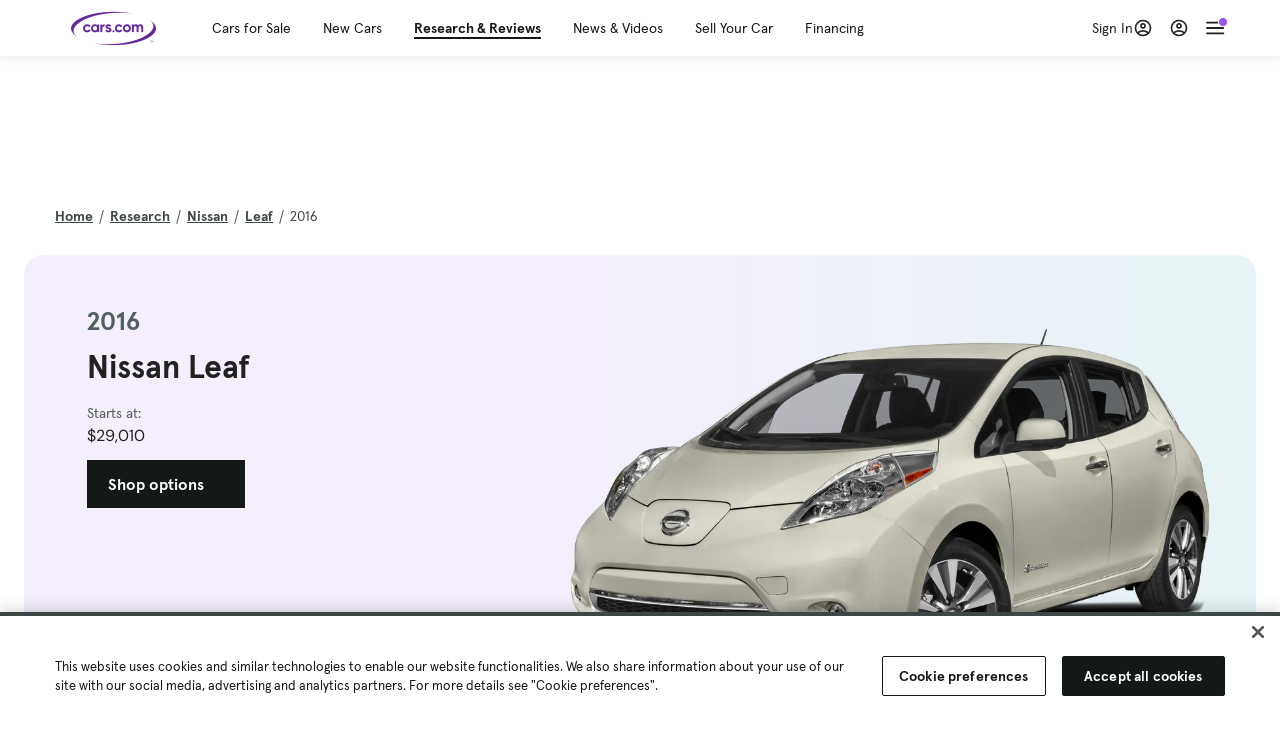

--- FILE ---
content_type: text/html; charset=utf-8
request_url: https://cars.qualtrics.com/jfe/form/SV_81Hx3Jkheo8zhmC
body_size: 19116
content:
<!DOCTYPE html>
<html class="JFEScope">
<head>
    <meta charset="UTF-8">
    <meta http-equiv="X-UA-Compatible" content="IE=edge">
    <meta name="apple-mobile-web-app-capable" content="yes">
    <meta name="mobile-web-app-capable" content="yes">
    <title>Qualtrics Survey | Qualtrics Experience Management</title>
    
        <link rel="dns-prefetch" href="//co1.qualtrics.com/WRQualtricsShared/">
        <link rel="preconnect" href="//co1.qualtrics.com/WRQualtricsShared/">
    
    <meta name="description" content="The most powerful, simple and trusted way to gather experience data. Start your journey to experience management and try a free account today.">
    <meta name="robots" content="noindex">
    <meta id="meta-viewport" name="viewport" content="width=device-width, initial-scale=1, minimum-scale=1, maximum-scale=2.5">
    <meta property="og:title" content="Qualtrics Survey | Qualtrics Experience Management">
    <meta property="og:description" content="The most powerful, simple and trusted way to gather experience data. Start your journey to experience management and try a free account today.">
    
        <meta property="og:image" content="https://cars.qualtrics.com/CP/Graphic.php?IM=IM_0ocZAgMDorIIuwJ">
    
    <script>(function(w) {
  'use strict';
  if (w.history && w.history.replaceState) {
    var path = w.location.pathname;
    var jfePathRegex = /^\/jfe\d+\//;

    if (jfePathRegex.test(path)) {
      w.history.replaceState(null, null, w.location.href.replace(path, path.replace(jfePathRegex, '/jfe/')));
    }
  }
})(window);
</script>
</head>
    <body id="SurveyEngineBody">
    <noscript><style>#pace{display: none;}</style><div style="padding:8px 15px;font-family:Helvetica,Arial,sans-serif;background:#fcc;border:1px solid #c55">Javascript is required to load this page.</div></noscript>
    
        <style type='text/css'>#pace{background:#fff;position:absolute;top:0;bottom:0;left:0;right:0;z-index:1}#pace::before{content:'';display:block;position:fixed;top:30%;right:50%;width:50px;height:50px;border:6px solid transparent;border-top-color:#0b6ed0;border-left-color:#0b6ed0;border-radius:80px;animation:q 1s linear infinite;margin:-33px -33px 0 0;box-sizing:border-box}@keyframes q{0%{transform:rotate(0)}100%{transform:rotate(360deg)}}
</style>
        <div id='pace'></div>
    
    <script type="text/javascript">
      window.QSettings = {
          
        jfeVersion: "43dc9dd23bb4866612ffe21179f322778a5c4bd4",
        publicPath: "/jfe/static/dist/",
        cbs: [], bootstrapSkin: null, ab: false,
        getPT: function(cb) {
          if (this.pt !== undefined) {
            cb(this.success, this.pt);
          } else {
            this.cbs.push(cb);
          }
        },
        setPT: function(s, pt) {
          this.success = s;
          this.pt = pt;
          if (this.cbs.length) {
            for (var i = 0; i < this.cbs.length; i++) {
              this.cbs[i](s, pt);
            }
          }
        }
      };
    </script>
    <div id="skinPrefetch" style="position: absolute; visibility: hidden" class="JFEContent SkinV2 webkit CSS3"></div>
    <script>(()=>{"use strict";var e,t,r,a,o,c={},n={};function d(e){var t=n[e];if(void 0!==t)return t.exports;var r=n[e]={id:e,loaded:!1,exports:{}};return c[e].call(r.exports,r,r.exports,d),r.loaded=!0,r.exports}d.m=c,e=[],d.O=(t,r,a,o)=>{if(!r){var c=1/0;for(l=0;l<e.length;l++){for(var[r,a,o]=e[l],n=!0,f=0;f<r.length;f++)(!1&o||c>=o)&&Object.keys(d.O).every(e=>d.O[e](r[f]))?r.splice(f--,1):(n=!1,o<c&&(c=o));if(n){e.splice(l--,1);var i=a();void 0!==i&&(t=i)}}return t}o=o||0;for(var l=e.length;l>0&&e[l-1][2]>o;l--)e[l]=e[l-1];e[l]=[r,a,o]},d.n=e=>{var t=e&&e.__esModule?()=>e.default:()=>e;return d.d(t,{a:t}),t},r=Object.getPrototypeOf?e=>Object.getPrototypeOf(e):e=>e.__proto__,d.t=function(e,a){if(1&a&&(e=this(e)),8&a)return e;if("object"==typeof e&&e){if(4&a&&e.__esModule)return e;if(16&a&&"function"==typeof e.then)return e}var o=Object.create(null);d.r(o);var c={};t=t||[null,r({}),r([]),r(r)];for(var n=2&a&&e;"object"==typeof n&&!~t.indexOf(n);n=r(n))Object.getOwnPropertyNames(n).forEach(t=>c[t]=()=>e[t]);return c.default=()=>e,d.d(o,c),o},d.d=(e,t)=>{for(var r in t)d.o(t,r)&&!d.o(e,r)&&Object.defineProperty(e,r,{enumerable:!0,get:t[r]})},d.f={},d.e=e=>Promise.all(Object.keys(d.f).reduce((t,r)=>(d.f[r](e,t),t),[])),d.u=e=>"c/"+{196:"vendors~recaptchav3",233:"db",438:"vendors~mockForm",821:"barrel-roll",905:"ss",939:"bf",1044:"matrix",1075:"mc",1192:"meta",1205:"timing",1365:"hmap",1543:"recaptchav3",1778:"slide",1801:"fade",2042:"jsApi",2091:"advance-button-template",2292:"hotspot",2351:"relevantid",2436:"slider",2552:"vendors~scoring~cs~matrix",2562:"flip",2603:"mockForm",2702:"vendors~relevantid",2801:"fancybox",3432:"mp",4522:"scoring",4863:"dd",5330:"fileupload",5453:"default~cs~slider~ss",5674:"pgr",5957:"response-summary",6023:"vendors~fileupload",6198:"te",6218:"ro",6246:"focus-handler",6255:"captcha",6500:"default~hl~hotspot~matrix",6507:"prototype",7211:"sbs",7529:"cs",7685:"preview",7719:"default~hmap~pgr~ro~te~timing",8095:"default~cs~slider",8393:"draw",8606:"default~captcha~cs~db~dd~draw~fileupload~hmap~hl~hotspot~matrix~mc~meta~pgr~ro~sbs~slider~ss~te~timing",9679:"toc",9811:"hl"}[e]+"."+{196:"be0b3cc6be0ec2e2c64e",233:"8a0e8b0d82a708ea48b3",438:"4da5199dcfd15fc5c2e1",821:"c7283a91880d7207f1e4",905:"ac636094ed33d4ed9fc8",939:"fcf1dc50b2f9323ca03e",1044:"8f9e89b38c6b06cb7418",1075:"3175771fc209e65460c1",1192:"916af8cb2e0a1072ebf3",1205:"7a375ef2170603626721",1365:"239b61f161ccc1dc0a64",1543:"4850b80e037e692567a0",1778:"5b1792d6c497ec739cdd",1801:"676c74095164ab36a447",2042:"765735ee2bac32a5de42",2091:"f3c0580f6ece22f0dfa4",2292:"b6f6375efc32f21a1aac",2351:"b3062127f0e9daf65b7f",2436:"8283228c816ac24b746c",2552:"0c820dd5003386ebd859",2562:"c2645b5f9c91d1b3df8c",2603:"879a6af429259422ba65",2702:"0de6a012ff6e77ca26d7",2801:"0e16882ef777135c8921",3432:"70392a59d8cbc959e781",4522:"a348e39dd0efdb4b3561",4863:"11509234472161bad694",5330:"261684adecfbdc646dda",5453:"662b94476a9f9ba33d4c",5674:"3394e56108594ee28fc6",5957:"22b377aa2f77a3eebf35",6023:"3832334b7c3239d25708",6198:"da640f9cc5ae04215a2f",6218:"7351c4e36eb5908473b6",6246:"160b213287d271c05c60",6255:"7f2f23b07613ac090fb7",6500:"d5aeb7173d33c7dff90d",6507:"1ba627bf36f1832ddb64",7211:"9cc737c12084e6076383",7529:"37261a7e8b630cc916a9",7685:"cec3c4d314994e9afb0f",7719:"7bfe56ad3e3d47e8c8dd",8095:"4f62199b26a4b9fdca88",8393:"0d24143ba7965e783f94",8606:"58033a5ac67c7aa8caad",9679:"6510371f1bb6b229ff9c",9811:"5e8e82ba9e6c55c4b86c"}[e]+".min.js",d.miniCssF=e=>"fancybox.0bb59945b9873f54214a.min.css",d.g=function(){if("object"==typeof globalThis)return globalThis;try{return this||new Function("return this")()}catch(e){if("object"==typeof window)return window}}(),d.o=(e,t)=>Object.prototype.hasOwnProperty.call(e,t),a={},o="javascriptformengine:",d.l=(e,t,r,c)=>{if(a[e])a[e].push(t);else{var n,f;if(void 0!==r)for(var i=document.getElementsByTagName("script"),l=0;l<i.length;l++){var s=i[l];if(s.getAttribute("src")==e||s.getAttribute("data-webpack")==o+r){n=s;break}}n||(f=!0,(n=document.createElement("script")).charset="utf-8",n.timeout=120,d.nc&&n.setAttribute("nonce",d.nc),n.setAttribute("data-webpack",o+r),n.src=e),a[e]=[t];var b=(t,r)=>{n.onerror=n.onload=null,clearTimeout(u);var o=a[e];if(delete a[e],n.parentNode&&n.parentNode.removeChild(n),o&&o.forEach(e=>e(r)),t)return t(r)},u=setTimeout(b.bind(null,void 0,{type:"timeout",target:n}),12e4);n.onerror=b.bind(null,n.onerror),n.onload=b.bind(null,n.onload),f&&document.head.appendChild(n)}},d.r=e=>{"undefined"!=typeof Symbol&&Symbol.toStringTag&&Object.defineProperty(e,Symbol.toStringTag,{value:"Module"}),Object.defineProperty(e,"__esModule",{value:!0})},d.nmd=e=>(e.paths=[],e.children||(e.children=[]),e),d.p="",(()=>{if("undefined"!=typeof document){var e=e=>new Promise((t,r)=>{var a=d.miniCssF(e),o=d.p+a;if(((e,t)=>{for(var r=document.getElementsByTagName("link"),a=0;a<r.length;a++){var o=(n=r[a]).getAttribute("data-href")||n.getAttribute("href");if("stylesheet"===n.rel&&(o===e||o===t))return n}var c=document.getElementsByTagName("style");for(a=0;a<c.length;a++){var n;if((o=(n=c[a]).getAttribute("data-href"))===e||o===t)return n}})(a,o))return t();((e,t,r,a,o)=>{var c=document.createElement("link");c.rel="stylesheet",c.type="text/css",d.nc&&(c.nonce=d.nc),c.onerror=c.onload=r=>{if(c.onerror=c.onload=null,"load"===r.type)a();else{var n=r&&r.type,d=r&&r.target&&r.target.href||t,f=new Error("Loading CSS chunk "+e+" failed.\n("+n+": "+d+")");f.name="ChunkLoadError",f.code="CSS_CHUNK_LOAD_FAILED",f.type=n,f.request=d,c.parentNode&&c.parentNode.removeChild(c),o(f)}},c.href=t,r?r.parentNode.insertBefore(c,r.nextSibling):document.head.appendChild(c)})(e,o,null,t,r)}),t={3454:0};d.f.miniCss=(r,a)=>{t[r]?a.push(t[r]):0!==t[r]&&{2801:1}[r]&&a.push(t[r]=e(r).then(()=>{t[r]=0},e=>{throw delete t[r],e}))}}})(),(()=>{var e={3454:0};d.f.j=(t,r)=>{var a=d.o(e,t)?e[t]:void 0;if(0!==a)if(a)r.push(a[2]);else if(3454!=t){var o=new Promise((r,o)=>a=e[t]=[r,o]);r.push(a[2]=o);var c=d.p+d.u(t),n=new Error;d.l(c,r=>{if(d.o(e,t)&&(0!==(a=e[t])&&(e[t]=void 0),a)){var o=r&&("load"===r.type?"missing":r.type),c=r&&r.target&&r.target.src;n.message="Loading chunk "+t+" failed.\n("+o+": "+c+")",n.name="ChunkLoadError",n.type=o,n.request=c,a[1](n)}},"chunk-"+t,t)}else e[t]=0},d.O.j=t=>0===e[t];var t=(t,r)=>{var a,o,[c,n,f]=r,i=0;if(c.some(t=>0!==e[t])){for(a in n)d.o(n,a)&&(d.m[a]=n[a]);if(f)var l=f(d)}for(t&&t(r);i<c.length;i++)o=c[i],d.o(e,o)&&e[o]&&e[o][0](),e[o]=0;return d.O(l)},r=self.webpackChunkjavascriptformengine=self.webpackChunkjavascriptformengine||[];r.forEach(t.bind(null,0)),r.push=t.bind(null,r.push.bind(r))})()})();</script>
    <script src="/jfe/static/dist/jfeLib.b24dfdb4d0984652c2b2.min.js" crossorigin="anonymous"></script>
    <script src="/jfe/static/dist/jfe.daed1d5a90e8ab197356.min.js" crossorigin="anonymous"></script>


    <link href="/jfe/themes/templated-skins/qualtrics.2014:cars.9820517390:null/version-1759442373375-86592b/stylesheet.css" rel="stylesheet"><link href="https://rsms.me/inter/inter.css" rel="stylesheet">

    <link id="rtlStyles" rel="stylesheet" type="text/css">
    <style id="customStyles"></style>

    <style>
      .JFEScope .questionFocused   .advanceButtonContainer {transition:opacity .3s!important;visibility:unset;opacity:1}
      .JFEScope .questionUnfocused .advanceButtonContainer, .advanceButtonContainer {transition:opacity .3s!important;visibility:hidden;opacity:0}
      .Skin .Bipolar .bipolar-mobile-header, .Skin .Bipolar .desktop .bipolar-mobile-header, .Skin .Bipolar .mobile .ColumnLabelHeader {display: none}

      /* Change color of question validation warnings */
      .Skin .ValidationError.Warn {color: #e9730c;}

      /* Hide mobile preview scrollbar for Chrome, Safari and Opera */
      html.MobilePreviewFrame::-webkit-scrollbar { display: none; }

      /* Hide mobile preview scrollbar for IE and Edge */
      html.MobilePreviewFrame { -ms-overflow-style: none; scrollbar-width: none; }
    </style>
    <style type="text/css">.accessibility-hidden{height:0;width:0;overflow:hidden;position:absolute;left:-999px}</style>
    <div id="polite-announcement" class="accessibility-hidden" aria-live="polite" aria-atomic="true"></div>
    <div id="assertive-announcement" class="accessibility-hidden" aria-live="assertive" role="alert" aria-atomic="true"></div>
    <script type="text/javascript">
      (function () {
        var o = {};
        try {
          Object.defineProperty(o,'compat',{value:true,writable:true,enumerable:true,configurable:true});
        } catch (e) {};
        if (o.compat !== true || document.addEventListener === undefined) {
          window.location.pathname = '/jfe/incompatibleBrowser';
        }

        var fv = document.createElement('link');
        fv.rel = 'apple-touch-icon';
        fv.href = "https://cars.qualtrics.com/CP/Graphic.php?IM=IM_eR3RqUaDkCmZcDb";
        document.getElementsByTagName('head')[0].appendChild(fv);
      })();
      QSettings.ab = false;
      document.title = "Qualtrics Survey | Qualtrics Experience Management";
      
      (function(s) {
        QSettings.bootstrapSkin = s;
        var sp = document.getElementById('skinPrefetch');
        if (sp) {
          sp.innerHTML = s;
        }
      })("<meta name=\"HandheldFriendly\" content=\"true\" />\n<meta name = \"viewport\" content = \"user-scalable = yes, maximum-scale=10, minimum-scale=1, initial-scale = 1, width = device-width\" />\n<div class='Skin'>\n\t<div id=\"Overlay\"></div>\n\t<div id=\"Wrapper\">\n\t\t\n\t\t<div class='SkinInner'>\n\t\t\t<div id='LogoContainer'>\n\t\t\t\t<div id='Logo'><img src=\"https://cars.qualtrics.com/CP/Graphic.php?IM=IM_4UzHhdp9et1Omp0\" /></div>\n\t\t\t</div>\n\t\t\t<div id='HeaderContainer'>\n\t\t\t\t<div id=\"BrandingHeader\"><script type=\"text/javascript\">\nQualtrics.SurveyEngine.addOnReady(function() {\njQuery('#Plug').attr('style', 'display:none !important');\n});\n<\/script></div>\n\t\t\t\t<div id='Header'>{~Header~}</div>\n\t\t\t</div>\n\t\t\t<div id='SkinContent'>\n\t\t\t\t<div id='Questions'>{~Question~}</div>\n\t\t\t\t<div id='Buttons'>{~Buttons~}</div>\n\t\t\t\t<div id='ProgressBar'>{~ProgressBar~}</div>\n\t\t\t</div>\n\t\t</div>\n\t\t<div id='Footer'>{~Footer~}</div>\n\t\t\n\t\t<div id='PushStickyFooter'></div>\n\t</div>\n\t<div id=\"Plug\" style=\"display:block !important;\"><a href=\"https://www.qualtrics.com/powered-by-qualtrics/?utm_source=internal%2Binitiatives&utm_medium=survey%2Bpowered%2Bby%2Bqualtrics&utm_content={~BrandID~}&utm_survey_id={~SurveyID~}\" target=\"_blank\" aria-label=\"{~PlugLabel~}\">{~Plug~}</a></div>\n</div>\n<script>Qualtrics.SurveyEngine.addOnload(Qualtrics.uniformLabelHeight);<\/script>\n\n<script>\n//TM6 Question Text Cell Padding\n\t//JFE\n\tPage.on('ready:imagesLoaded',function() {\n\t\tvar t = jQuery(\".QuestionText table\");\n\t  for (i=0; i<t.length; i++) {\n\t    if (t[i].cellPadding != undefined) {\n\t      var p = t[i].cellPadding + \"px\";\n\t      t.eq(i).find(\"th\").css(\"padding\",p);\n\t      t.eq(i).find(\"td\").css(\"padding\",p);\n\t    }\n\t  }\n\t});\n\t//SE\n\tjQuery(window).on('load',function() {\n\t\tif (jQuery(\"div\").hasClass(\"JFE\") == false) {\n\t    var t = jQuery(\".QuestionText table\");\n\t    for (i=0; i<t.length; i++) {\n\t      if (t[i].cellPadding != undefined) {\n\t        var p = t[i].cellPadding + \"px\";\n\t        t.eq(i).find(\"th\").css(\"padding\",p);\n\t        t.eq(i).find(\"td\").css(\"padding\",p);\n\t      }\n\t    }\n\t\t};\n\t});\n//TM21 iOS Text Box Width Fix\n//JFE\nPage.on('ready:imagesLoaded',function() {\n\tfunction isIE () {\n  \tvar myNav = navigator.userAgent.toLowerCase();\n  \treturn (myNav.indexOf('msie') != -1) ? parseInt(myNav.split('msie')[1]) : false;\n\t}\n\tif (!isIE()) {\n\t\tvar mq = window.matchMedia( \"(max-width: 480px)\" );\n\t\tif (mq.matches == true) {\n\t\t\tjQuery(\".Skin .MC .TextEntryBox\").css(\"width\",\"100%\");\n\t\t\tjQuery(\".Skin .TE .ESTB .InputText\").css(\"width\",\"100%\");\n\t\t\tjQuery(\".Skin .TE .FORM .InputText\").css(\"width\",\"100%\");\n\t\t\tjQuery(\".Skin .TE .ML .InputText\").css(\"width\",\"100%\");\n\t\t\tjQuery(\".Skin .TE .PW .InputText\").css(\"width\",\"100%\");\n\t\t\tjQuery(\".Skin .TE .SL .InputText\").css(\"width\",\"100%\");\n\t\t\tjQuery(\".Skin .TE .FollowUp .InputText\").css(\"width\",\"100%\");\n\t\t};\n\t};\n});\n//SE\njQuery(window).on('load',function() {\n\tfunction isIE () {\n  \tvar myNav = navigator.userAgent.toLowerCase();\n  \treturn (myNav.indexOf('msie') != -1) ? parseInt(myNav.split('msie')[1]) : false;\n\t}\n\tif (!isIE()) {\n\t\tvar mq = window.matchMedia( \"(max-width: 480px)\" );\n\t\tif (jQuery(\"div\").hasClass(\"JFE\") == false && mq.matches == true) {\n\t\t\tjQuery(\".Skin .MC .TextEntryBox\").css(\"width\",\"100%\");\n\t\t\tjQuery(\".Skin .TE .ESTB .InputText\").css(\"width\",\"100%\");\n\t\t\tjQuery(\".Skin .TE .FORM .InputText\").css(\"width\",\"100%\");\n\t\t\tjQuery(\".Skin .TE .ML .InputText\").css(\"width\",\"100%\");\n\t\t\tjQuery(\".Skin .TE .PW .InputText\").css(\"width\",\"100%\");\n\t\t\tjQuery(\".Skin .TE .SL .InputText\").css(\"width\",\"100%\");\n\t\t\tjQuery(\".Skin .TE .FollowUp .InputText\").css(\"width\",\"100%\");\n\t\t};\n\t};\n});\n<\/script>\n\n<style>.Skin .QuestionOuter.Matrix{max-width:1100px}</style>\n");
      
      
      (function() {
        var fv = document.createElement('link');
        fv.type = 'image/x-icon';
        fv.rel = 'icon';
        fv.href = "https://cars.qualtrics.com/CP/Graphic.php?IM=IM_bdYYI4BiyXYEhx3";
        document.getElementsByTagName('head')[0].appendChild(fv);
      }());
      
      
    </script>
        <script type="text/javascript">
          (function(appData) {
            if (appData && typeof appData === 'object' && '__jfefeRenderDocument' in appData) {
              var doc = appData.__jfefeRenderDocument

              if (doc === 'incompatible') {
                window.location = '/jfe/incompatibleBrowser';
                return
              }

              window.addEventListener('load', function() {
                // farewell jfe
                delete window.QSettings
                delete window.webpackJsonp
                delete window.jQuery
                delete window.ErrorWatcher
                delete window.onLoadCaptcha
                delete window.experimental
                delete window.Page

                var keys = Object.keys(window);
                for (let i in keys) {
                  var name = keys[i];
                  if (name.indexOf('jQuery') === 0) {
                    delete window[name];
                    break;
                  }
                }

                document.open();
                document.write(doc);
                document.close();
              })
            } else {
              // prevent document.write from replacing the entire page
              window.document.write = function() {
                log.error('document.write is not allowed and has been disabled.');
              };

              QSettings.setPT(true, appData);
            }
          })({"FormSessionID":"FS_1LimtYY6Oio4hF7","QuestionIDs":["QID1","QID2"],"QuestionDefinitions":{"QID1":{"DefaultChoices":false,"DataExportTag":"Q1","QuestionID":"QID1","QuestionType":"Meta","Selector":"Browser","Configuration":{"QuestionDescriptionOption":"UseText"},"Choices":{"1":{"Display":"Browser","TextEntry":1},"2":{"Display":"Version","TextEntry":1},"3":{"Display":"Operating System","TextEntry":1},"4":{"Display":"Screen Resolution","TextEntry":1},"5":{"Display":"Flash Version","TextEntry":1},"6":{"Display":"Java Support","TextEntry":1},"7":{"Display":"User Agent","TextEntry":1}},"Validation":"None","GradingData":[],"Language":{"EN":{"QuestionText":"Click to write the question text","Choices":{"1":{"Display":"Browser"},"2":{"Display":"Version"},"3":{"Display":"Operating System"},"4":{"Display":"Screen Resolution"},"5":{"Display":"Flash Version"},"6":{"Display":"Java Support"},"7":{"Display":"User Agent"}}}},"NextChoiceId":4,"NextAnswerId":1,"SurveyLanguage":"EN"},"QID2":{"DefaultChoices":false,"DataExportTag":"Q2","QuestionType":"MC","Selector":"SAVR","SubSelector":"TX","Configuration":{"QuestionDescriptionOption":"UseText"},"Choices":{"1":{"Display":"Experience using Cars.com"},"2":{"Display":"Receive assistance for trouble I am experiencing with the Cars.com site"},"3":{"Display":"Leave feedback for a dealership"},"4":{"Display":"Receive assistance for trouble I am experiencing with listing my vehicle for sale on Cars.com"},"5":{"Display":"Experience using Your Garage","DisplayLogic":{"0":{"0":{"Description":"<span class=\"ConjDesc\">If</span>  <span class=\"LeftOpDesc\">Page</span> <span class=\"OpDesc\">Contains</span> <span class=\"RightOpDesc\"> /your-garage </span>","LeftOperand":"Page","LogicType":"EmbeddedField","Operator":"Contains","RightOperand":"/your-garage","Type":"Expression"},"1":{"Conjuction":"Or","Description":"<span class=\"ConjDesc\">Or</span>  <span class=\"LeftOpDesc\">Page Referrer</span> <span class=\"OpDesc\">Contains</span> <span class=\"RightOpDesc\"> /your-garage </span>","LeftOperand":"Page Referrer","LogicType":"EmbeddedField","Operator":"Contains","RightOperand":"/your-garage","Type":"Expression"},"Type":"If"},"Type":"BooleanExpression","inPage":false}},"6":{"Display":"Feature request"}},"ChoiceOrder":[1,"6","5",2,"4",3],"Validation":{"Settings":{"ForceResponse":"ON","ForceResponseType":"ON","Type":"None"}},"GradingData":[],"Language":{"EN":{"QuestionText":"What type of feedback would you like to provide?","Choices":{"1":{"Display":"Experience using Cars.com"},"2":{"Display":"Receive assistance for trouble I am experiencing with the Cars.com site"},"3":{"Display":"Leave feedback for a dealership"},"4":{"Display":"Receive assistance for trouble I am experiencing with listing my vehicle for sale on Cars.com"},"5":{"Display":"Experience using Your Garage"},"6":{"Display":"Feature request"}}}},"NextChoiceId":7,"NextAnswerId":1,"QuestionID":"QID2","DataVisibility":{"Private":false,"Hidden":false},"SurveyLanguage":"EN"}},"NextButton":null,"PreviousButton":false,"Count":2,"Skipped":0,"NotDisplayed":0,"LanguageSelector":null,"Messages":{"PoweredByQualtrics":"Powered by Qualtrics","PoweredByQualtricsLabel":"Powered by Qualtrics: Learn more about Qualtrics in a new tab","A11yNextPage":"You are on the next page","A11yPageLoaded":"Page Loaded","A11yPageLoading":"Page is loading","A11yPrevPage":"You are on the previous page","FailedToReachServer":"We were unable to connect to our servers. Please check your internet connection and try again.","ConnectionError":"Connection Error","IPDLError":"Sorry, an unexpected error occurred.","Retry":"Retry","Cancel":"Cancel","Language":"Language","Done":"Done","AutoAdvanceLabel":"or press Enter","DecimalSeparator":"Please exclude commas and if necessary use a point as a decimal separator.","IE11Body":"You are using an unsupported browser. Qualtrics surveys will no longer load in Internet Explorer 11 after March 15, 2024.","BipolarPreference":"Select this answer if you prefer %1 over %2 by %3 points.","BipolarNoPreference":"Select this answer if you have no preference between %1 and %2.","Blank":"Blank","CaptchaRequired":"Answering the captcha is required to proceed","MCMSB_Instructions":"To select multiple options in a row, click and drag your mouse or hold down Shift when selecting. To select non-sequential options, hold down Control (on a PC) or Command (on a Mac) when clicking. To deselect an option, hold down Control or Command and click on a selected option.","MLDND_Instructions":"Drag and drop each item from the list into a bucket.","PGR_Instructions":"Drag and drop items into groups. Within each group, rank items by dragging and dropping them into place.","ROSB_Instructions":"Select items and then rank them by clicking the arrows to move each item up and down."},"IsPageMessage":false,"ErrorCode":null,"PageMessageTranslations":{},"CurrentLanguage":"EN","FallbackLanguage":"EN","QuestionRuntimes":{"QID1":{"Highlight":false,"ID":"QID1","Type":"Meta","Selector":"Browser","SubSelector":null,"ErrorMsg":null,"TerminalAuthError":false,"Valid":false,"MobileFirst":false,"QuestionTypePluginProperties":null,"CurrentMultiPageQuestionIndex":0,"Displayed":true,"PreValidation":"None","IsAutoAuthFailure":false,"ErrorSeverity":null,"PDPErrorMsg":null,"PDPError":null,"QuestionText":"Click to write the question text","Choices":{"1":{"Display":"Browser"},"2":{"Display":"Version"},"3":{"Display":"Operating System"},"4":{"Display":"Screen Resolution"},"5":{"Display":"Flash Version"},"6":{"Display":"Java Support"},"7":{"Display":"User Agent"}},"WontBeDisplayedText":"This question will not be displayed to the recipient.","Active":true},"QID2":{"Highlight":false,"ID":"QID2","Type":"MC","Selector":"SAVR","SubSelector":"TX","ErrorMsg":null,"TerminalAuthError":false,"Valid":false,"MobileFirst":false,"QuestionTypePluginProperties":null,"CurrentMultiPageQuestionIndex":0,"Displayed":true,"PreValidation":{"Settings":{"ForceResponse":"ON","ForceResponseType":"ON","Type":"None"}},"Choices":{"1":{"ID":"1","RecodeValue":"1","VariableName":"1","Text":"","Display":"Experience using Cars.com","InputWidth":null,"Exclusive":false,"Selected":false,"Password":false,"TextEntry":false,"TextEntrySize":"Small","TextEntryLength":null,"InputHeight":null,"Error":null,"ErrorMsg":null,"PDPErrorMsg":null,"PDPError":null,"Displayed":true},"2":{"ID":"2","RecodeValue":"2","VariableName":"2","Text":"","Display":"Receive assistance for trouble I am experiencing with the Cars.com site","InputWidth":null,"Exclusive":false,"Selected":false,"Password":false,"TextEntry":false,"TextEntrySize":"Small","TextEntryLength":null,"InputHeight":null,"Error":null,"ErrorMsg":null,"PDPErrorMsg":null,"PDPError":null,"Displayed":true},"3":{"ID":"3","RecodeValue":"3","VariableName":"3","Text":"","Display":"Leave feedback for a dealership","InputWidth":null,"Exclusive":false,"Selected":false,"Password":false,"TextEntry":false,"TextEntrySize":"Small","TextEntryLength":null,"InputHeight":null,"Error":null,"ErrorMsg":null,"PDPErrorMsg":null,"PDPError":null,"Displayed":true},"4":{"ID":"4","RecodeValue":"4","VariableName":"4","Text":"","Display":"Receive assistance for trouble I am experiencing with listing my vehicle for sale on Cars.com","InputWidth":null,"Exclusive":false,"Selected":false,"Password":false,"TextEntry":false,"TextEntrySize":"Small","TextEntryLength":null,"InputHeight":null,"Error":null,"ErrorMsg":null,"PDPErrorMsg":null,"PDPError":null,"Displayed":true},"5":{"ID":"5","RecodeValue":"5","VariableName":"5","Text":"","Display":"Experience using Your Garage","InputWidth":null,"Exclusive":false,"Selected":false,"Password":false,"TextEntry":false,"TextEntrySize":"Small","TextEntryLength":null,"InputHeight":null,"Error":null,"ErrorMsg":null,"PDPErrorMsg":null,"PDPError":null,"Displayed":false},"6":{"ID":"6","RecodeValue":"6","VariableName":"6","Text":"","Display":"Feature request","InputWidth":null,"Exclusive":false,"Selected":false,"Password":false,"TextEntry":false,"TextEntrySize":"Small","TextEntryLength":null,"InputHeight":null,"Error":null,"ErrorMsg":null,"PDPErrorMsg":null,"PDPError":null,"Displayed":true}},"ChoiceOrder":["1","6","2","4","3"],"ChoiceTextPosition":"Left","Selected":null,"IsAutoAuthFailure":false,"ErrorSeverity":null,"PDPErrorMsg":null,"PDPError":null,"QuestionText":"What type of feedback would you like to provide?","ExistingChoices":{},"ProcessedDisplayChoiceOrder":["1","6","2","4","3"],"ChoiceOrderSetup":true,"Active":true}},"IsEOS":false,"FailedValidation":false,"PDPValidationFailureQuestionIDs":[],"BlockID":"BL_efZV8eIc4EQ2sv4","FormTitle":"Qualtrics Survey | Qualtrics Experience Management","SurveyMetaDescription":"The most powerful, simple and trusted way to gather experience data. Start your journey to experience management and try a free account today.","TableOfContents":null,"UseTableOfContents":false,"SM":{"BaseServiceURL":"https://cars.qualtrics.com","SurveyVersionID":"9223370314410068697","IsBrandEncrypted":false,"JFEVersionID":"0d8c6ef54f8f149b9e2bee2f187ae53b6387b87b","BrandDataCenterURL":"https://yul1.qualtrics.com","XSRFToken":"rux-KPXF9b4qUn01d6jd-Q","StartDate":"2025-11-05 01:49:50","StartDateRaw":1762307390464,"BrandID":"cars","SurveyID":"SV_81Hx3Jkheo8zhmC","BrowserName":"Chrome","BrowserVersion":"131.0.0.0","OS":"Macintosh","UserAgent":"Mozilla/5.0 (Macintosh; Intel Mac OS X 10_15_7) AppleWebKit/537.36 (KHTML, like Gecko) Chrome/131.0.0.0 Safari/537.36; ClaudeBot/1.0; +claudebot@anthropic.com)","LastUserAgent":"Mozilla/5.0 (Macintosh; Intel Mac OS X 10_15_7) AppleWebKit/537.36 (KHTML, like Gecko) Chrome/131.0.0.0 Safari/537.36; ClaudeBot/1.0; +claudebot@anthropic.com)","QueryString":"","IP":"3.19.72.2","URL":"https://cars.qualtrics.com/jfe/form/SV_81Hx3Jkheo8zhmC","BaseHostURL":"https://cars.qualtrics.com","ProxyURL":"https://cars.qualtrics.com/jfe/form/SV_81Hx3Jkheo8zhmC","JFEDataCenter":"jfe1","dataCenterPath":"jfe1","IsPreview":false,"LinkType":"anonymous","geoIPLocation":{"IPAddress":"3.19.72.2","City":"Columbus","CountryName":"United States","CountryCode":"US","Region":"OH","RegionName":"Ohio","PostalCode":"43215","Latitude":39.9625,"Longitude":-83.0061,"MetroCode":535,"Private":false},"geoIPV2Enabled":true,"EDFromRequest":[],"FormSessionID":"FS_1LimtYY6Oio4hF7"},"ED":{"SID":"SV_81Hx3Jkheo8zhmC","SurveyID":"SV_81Hx3Jkheo8zhmC","Q_URL":"https://cars.qualtrics.com/jfe/form/SV_81Hx3Jkheo8zhmC","UserAgent":"Mozilla/5.0 (Macintosh; Intel Mac OS X 10_15_7) AppleWebKit/537.36 (KHTML, like Gecko) Chrome/131.0.0.0 Safari/537.36; ClaudeBot/1.0; +claudebot@anthropic.com)","Q_CHL":"anonymous","Q_LastModified":1728327145,"Q_Language":"EN"},"PostToStartED":{},"FormRuntime":null,"RuntimePayload":"Kbs3GDgMlsqkeZiQrCZlcelEUyr4oIEuQyrsi1yORxZAvi/7orVciMxR9qN93atfDtQ7ZNxEdol9pUhNzHLVKWROHo1yP1jfjk+p25Cpj/ecgx4zWfBqGiJ1QsKRQJJZFqaChn+llNE3GYqLM1rVjqGAfRrk1+GkY7rnQofguJI2VMf25eB42dYTCylGfOG4havw0SbS30Ezw/Pn8n04GniTtecePUDGaBgZtMSKWqtMkQppYTAxbBO/9xWxSV0E9efzL5gC5+ayNowgUQf9XFCZi4GIlHyl6IF8NSi3Yoe+yskPL5+D5rWoilNKiYMiP1ZX/ssoDyl1ud0uQG5s33mzPE3/cjof2PIFDS1guoi8S9f8pwVhd5ibNOs/cf6huHQ57r0vAUmvOhJtAShCJBp7Z7Fy/OBb6pWsD96KjV/jdKgeGN51nRtROOlzwYRc9X5/4nmmxsbqv0kS68UTMa3r61lcnjBU/sgGPpMvilPnJnz76ZnqtVcsMVeamOnLgtPHBMauEHpLFkhiFWA0HBKQrS7Sf0Q/84tQwbKutuQK+eTCKrzhrXiCay8aAAmWk7zZvbUlWNcB/ajFGLbwzEy1QuAxAD0Oo+//HhovSB9/WS7B/47gT1NCl/PE/yxfrjJ9XOu2gkkQcm+7WQPr2y4E8+6t9ULd2tlom69Q2u6xaa4UIyPuQLvoKuBYxqVKox/N2UcntWCR6MSmhWuFnXNAwLxPBSzOca3bN3U2IE+FQGXZoTLt2JzQC01L1VhLf7XGBiqeuesarCr9sOgF6oLxe+ZvZ/09lqepmLdPp1avYCovwqe74heQu6Av37v/G2m/0cLnzfbGKRSku/IlLD4urxZ9Bx76tjp1jFqjI6ngSkbCHhwknv4yvGHF5QQG0Y/ZL4lI8v1a4QA8AAZXnR+oyHCXp8HD1DH1uuz30Ym5i5Ijk7TSqvnXJHqbtMgb4LMTQZ8DBJi1mTz84ttir8XJDF2vgLm4EgMhf8JatkYmhvRURVot0m4Lv6kq91NXWxwPZ5Uq4H+CfM9IvS33GMZ9Oxd5tnq19D6HrL/6Vu402NGw5qcH/1G4fOqjaEEVczwS+75wSYXI/AHQjV9XkB0iL+rmYfKlEixel8POmqrfHnnlEu9K9Jfv/[base64]/AO66sItYl+HKCLunuLupf4TWiMF8KuQbVkMMW9JY/H7rysWCcbECB1PVYZrveWla85XVh0q4cdDcwuDmPsQ3+mtKzZS5QibHaJzdHVHaWqCIpPru/pfcb16xMmCBd9STIkoOe+qphbhJQCVSfOqXvsMEIkJZAqwTtMSux/apMx6GhJZIPWdbQWS6aB2GCuJeUOhWKpfUWmsmC7leSarfM3of5YDhZwg2Pgh1L2yVCjxArUkqn7dAd69k2oHu1VFGToJ+7gWs/RYetotuDMtVQfsuoUknTCzdhE3/jjISa+TV0PDWa+T72Dz+EmLUVfQCpUVdocGr+ZV56tu8/XHQREyiR5XExF3yTY7hwAu6xY0JPA4bgG2kAK7ylw34y2LGnXDnrWExH/wGF0p+krQWqESGAvxfCyoVa39ymT2G6AbaWxc28NbRxmpb7T1/Z47Nhz1NmCV6l6Q7SCopxR8Z87GDI9qxJJsAsgRPYK4Yq/ZewKFZpGmgNfh6+wZP2IRDdT40blz4HBk6Bevhwa5spyctCKLmQYGjs6uDsHMzGx/jMhhr53UYlk3uwMy7B/ynEjmqZXnpDi6ZztgiqIN6009qg7p1tXrl45dDirTh+ScgMpJ1bfIR+VE5XoZ2t+fnzl1GvU+JUXPTVDLlBQdPtr3rFZViCE5vSiIGV3ObBAq1edgCQfAncJJlBUl0sdPDO9iQVNKm2unPcYWnvPIBXL6mD50Qk4Q2/uqGWSoDHsMvIWA7mUWItlTP2Jvn7qFFYu9AEdsSu3UjIiPIimVCnMZL0GGxWFZpkY41jRcs6eJVCtipfF4z5chTbHtiDgKmGY6zu0hs4jAMHhGfU3W+rp54De9yluGlqoMU/Kx/6zsUkX8JcDeY5eTGfGPdA4o0n+4OSBvZNgZ7/qsblYKJA71OG3ohtGurKsLnUrq08rfKMspzulON2TF1fFY61F07MB1MygX4R1NlZcWckNtpMCfn8BFP+Y7+b//ifw3IfSnPJdYExjSDv+8SpjZ+RU9DvVycvnrNa/Jk+GTpBZx6D5NykA5q62NFJtzMIjaTpRISuWzxz4L5wlG159EE4b1b4i6SEO32yMo4hOt6Xo9D7RUFQacQtKeALCAj2wAc8b825xbvkqapIuGfovUx+xQlM0iz4pZp/5W/zxoMs9G2OddnZC6Sg4Id7IphpmJfIKv4NSaG/ETuGQI244C9E8rIiI62tnjyRasd3ZZGdbax6uuZgk70+7n2HP0DANQtB2PfnQPB0E/vZzro9RdZdlCObqIA/bjH4NUOiXWugApuIkZIo67jrSdzgXmZpQP+YF+PU2SEw5n4lW3pDpBtKskl6+MOOEC03rFsFZ8xn7p1/YGsfmaBaxN1Kq9bSSlByrx7/qkvuRasDJ5CfpQEdIPZGZ9nsoPmWCKiiK1gENoPn5ioUlJxfFy0ANdCfPbU7GPM4rgCZ/S9Nek6B+FwVc+4WI9yzZOgFed2+RC8kTmDEFLpgRA2I5tZWKtgauoaaAX266WYdSlshLnmSta3/B0YLWOZLpfucAkbHwVprKT6lAPgmxE/MD+BC7C0Y8OjvMd6otLf818aFMRZ2zTyApuTLdoKl9xd7VSPGayDAhnFWnWt72Mzuqh5lzXIkPOwnBgxedWfRZHswz3c/4TQHIWpormyp7zddVSA/JUtMmQ2nqjahNbLlMCypcOV4xuPhByIjlsEBgFarGlIhLtw/HGd64KbA7I6NjSXkXgUHbYt3OQAFHY/UoS9NS07JSc5KFOsSsekcp7f31sExEQsPTBfy7R1PjYWlc/cUB/UPCwkh8KbQp68MTNVLQ6m8rIsGq7pfHR0VKZbZsB3W8Kptl5dqnup913SCJZXChu08SediCWOC/Kd9rRtY9ITpRzsVuhR/MPw6k5EjRyLcypzeXyqH3HuyIs/KWXMl7WV3UxZJR/MiBblvKSY3UGnQJU7oOL56PkhEloye/[base64]/IbnXUyVZwEbbeHmsKp3kQ6ypOUPzUOiFoUMEcbJ1fjnnoZ+uaNbTqVuFMBHoN8Z982hUMMIXmxoxEmOlzco53bUb/PTtiEdvZRarnWag1abB3UOAJyE7dBd8Bgl7MDv+emiwOnxqCSojMhv4m4Z3IMR9NsIweEv5kad4q1LY4PlAriG9L5ihs9sXAHnZGns0Cg4mAeeWZbM0CvYWXRiMt4nctCV5ESy2Hqv/gUkkdCt1IrI1SHnmB0rVAcA5x1HUzP5Gbr4hZ4NQvEK1auIZ15YLMF9hlwkAnbhR+g6Jr/H7a3+M39ZqU0ryqrN2bqwPJh5zfGEZviK0kcuJFLuEQP7ja3zHH1FaPbWgW21rUDykWUPxFWl0mmLvNXX3DIK+pCn5tphKBale5h7MItjpoXmCBxRKwHXzKaDYmaOI0TKHKcHB6OSiZx/[base64]/[base64]/wXhxheV2laMLLKmbOiRq4GKNoCaOlD7n/jCnWcGLIhDICj6gpAYkDPTgoHY3HGlrZ1fIv9weht9BBF7pK6T8V6c66EPdnKCFEulzhbvzkM085sbvthpoabwkR6eR3+qUXnMhve5oejj+wW+favujmkQJ/7qbwBSZ9k7W45zssLio0q3cVD1hNpID15kRE1GCcPoZjR8djD2htkWJBLUAJVm0TgPwcxvIR9dZTRAj2/dyxRc05NYrBHngrrwD7QkgawjcAGruoMsU86rkfGngljomOaWODsy4YLvE58tKoKRWeNVc/0VZc4eCMpdclbABP0jd/xNGAAcpjHFEKgbQ1p+Frbm5k9k5vVf3olGoR1oxTMht7BcfZqq9yWY/gH7jPwPcUOCnBxDG/9QFKV13mYm18Mv6apaJDON1Jk2VdJlrMt8jP+778pB9LVUBnqNUtc0RVUESZovPeIKMTmgnBmErWLR658m4LQAxmGhZSS3AZOr1vvgwRegd26PeQLW+ikuukBytq/u7EQ50wN1mtY2ifxb6fHeFbdmL2VqBkTPXr+bZ8BGzNTnYCdk6TF2RlPanjyCrLeYw5IONqBc1dJcqceCgwBnniyWHmYHUAjRnwI9EWa0jw82wZ7ROD93X/s78xGxt0TeLr5qhzgQt40vIlUmt2ltGMC6Oy+I+6n1OwGSorU3xv8/KrsS+ulKi5QWlQjaCHDDmtPxTRqw5O2kU3i50rxMfyyGo7DwkXwyicmOypABnZGODp2Ru7liU87GV2OlEM9WXam5dEltBfzMJPdkOEbwiDbnTgcfJoCAihLl2XilMXHsZ7KVIV6cmrHceGRRdtCUSmHQ4P3GeX9GvQF1Y+vxz//7YHgpgnGfPSOTMiIMv27FlGcsagP8p9lp5P5KV/96P27P37mb+WH4rUbGYkiHiJyaa7h/k028Ayi8IrNwAz2luPL+HTvx1aj4R9zuLeFC7Kp5RVHDQDupFIaRCq0nxUqEYZ/DDJuqLEE5XzkFicbZiHzZm/V5vn1priTVS2Ja2R+2HXavfKj1cq01TDFH/HpfXeF+eRxD9WzwLLsqDiQXQF9BIz4iI9tauw/TdrWfdgUuHrxQ4+ty+QktZveLhRnFFDclD3qeg/ihrTuem5ZLiMlTek+w0hXV/h+zgd1sMXK4XQK38JjQMx1pUJ2lr3ac9djN22cSWlku1qh8VUwWmH6v8pyYw9YGDTUTxX4l7YxB74k13fdAY6fU2l4TX5Ta5SsTFcRM+pbYBDbrx32a+9f5imB3yYtGNrPNpg7g/QEqB0cVD6x4H0cKTvURC5xEyijYECJrOk/5bXIbiOO3cdjZeIPWLUEfKgjwMRNTX90pXl4wKzye47stM/PwxJUdo7qKJfryxs86duDcZThgMk9j9NzbHg9Z+KW2Gs56sh+YPFFHN96oGr/7s0vhe8xz1a8arkdNeNw6l2hulc5S+qNdS9nOiUYJKVdKXAImSnGQCHhovy5qW76lyUsQcuxakixjAPsqNbAhBSiE8GKQpU6X7DAk8FoLM2GLUBkMC/JRqxBDw6RT1ayKz8aqOXaPZ7/Yn0h0gBg2dor85AIv0sC0EUW2iPp38KKWsF51Mbn9CxjlSGqOmRrm+vVu65W0Zks95NebiyHEgU1xi4UioIbARZpbkNfZB5kTWSD1QzzFrcmO1bi1J3TxpCqnGd79GujnzNo3e4u0FPTc1NakNuMK7kwvj1U2n8j+mGwI6avBgrR/+jn9Zfer+3SPVfENSlqLkRVkbJ9pKg811z5jDpMoAy1mVKyMWucG9CYz3sDPnW/lrDpFVfEFQKucjoEE5r+0aPNbDFHZH9OfOXboB7uHU5ONQvVdGoWmdjJXB7eJOKTaCqnUqbfMYAVF8UYLdDNXcU/WBecOv0o+FdgBWGRhLWN8hNN5F8fQTscNxZt6rGlX2i1irXC7y/SJ+rhw+gpzz+6dPZ/B67peNqczJb/ibjzBWbdOcEHlZNmNIX0whAjfkBXg9JOD+lBhwRKGjPRpG7B8eZhCvkDE+4tVdkcOllgo6MEoIlWs2ffrAfh0/WWbjgjSpkFq4i2hk42/BZFAklG6ABoRIkfO/BTqVuwIxwrlBge5TIiN+KlbceDMJ8hIx9BrMlLHQ2zpJOFM6DM3JxjEKff5Vgisrmw6gx4i+q18sTzl9Y+l6W/S1woIL5skgq2L1tOy4ovZgqQQlA1Kp+d4KrF7naRALnpfqZDqwxjpto/j81ElnoyrHqR8nNemdBpx/HfG2c54mDv+qbt/9gaTx+/H/[base64]//pVL38nqyyfvoS4EbfxAI8gRrJY8YNpkmzOK+UtHpTWhR/jbzlRNq9rN/TASdJLZKMy8J8534f4e7kddqfmMADd+dCW1K3OV0lMihvtw5qw6uY5JegPYm+pz+Gf+GuTVMzsDHBW1V1AK4u0aHr7P3WRBVV5tYBFUP/54hBa6H29mVdG2S+Q+zU1mihagUetm3Kr93ORZu9ylN0nT/4is9VdOR+LV50HXMCxMvm6cIo8WfzZYUEA21TLKDZZyhS2Pr2n04wHgYfYcEnc2TAPFtPbFL27UX1MffJkUug1J8nbBGoYBZ47dy0HSNmyK+6unBrzS3IkidBnHcxQQkIAwkxETm8uB1iTNjtKphPBsDsGud2Betou4Ru1CQIdoXubu4kBNMlTAy/[base64]/YoQ9LXshm9nK8ciQP/FLI/7sJNHL4VIxCM6aD2Uaa4CQid2IF0h4fot9/AMyPNOMitpwKfnriMyinLZSYxMVn9kVOxazGo9FNT7osueqfq1Z4x3zhRzhi2D1bMBDpmVcLSsqxvq+IdykGnY","TransactionID":1,"ReplacesOutdated":false,"EOSRedirectURL":null,"RedirectURL":null,"SaveOnPageUnload":true,"ProgressPercent":0,"ProgressBarText":"Survey Completion","ProgressAccessibleText":"Current Progress","FormOptions":{"BackButton":false,"SaveAndContinue":true,"SurveyProtection":"PublicSurvey","NoIndex":"Yes","SecureResponseFiles":true,"SurveyExpiration":"None","SurveyTermination":"DisplayMessage","Header":"<script>\n    jQuery(\".AdvanceButton\").hide();\n    <\/script>","Footer":"","ProgressBarDisplay":"None","PartialData":"+2 days","PreviousButton":{"Display":"Previous"},"NextButton":{"Display":"Next"},"SurveyTitle":"Qualtrics Survey | Qualtrics Experience Management","SkinLibrary":"cars","SkinType":"templated","Skin":"qualtrics.2014:cars.9820517390:null","NewScoring":1,"EOSMessage":"MS_eQJU8qmoIbhUiJ8","ShowExportTags":false,"CollectGeoLocation":false,"SurveyMetaDescription":"The most powerful, simple and trusted way to gather experience data. Start your journey to experience management and try a free account today.","PasswordProtection":"No","AnonymizeResponse":"No","RefererCheck":"No","ConfirmStart":false,"AutoConfirmStart":false,"ResponseSummary":"No","EOSMessageLibrary":"UR_abLyykajozQA1eJ","EOSRedirectURL":"http://","EmailThankYou":false,"ThankYouEmailMessageLibrary":null,"ThankYouEmailMessage":null,"InactiveSurvey":"DefaultMessage","PartialDeletion":null,"PartialDataCloseAfter":"LastActivity","AvailableLanguages":{"EN":[]},"CustomStyles":{"customCSS":".Skin { \n  font-family: \"Inter var\", Helvetica, Arial, sans-serif; \n}\n\n@supports (font-variation-settings: normal) {\n  .Skin { \n    font-family: \"Inter var alt\", Helvetica, Arial, sans-serif; \n  }\n}"},"Autoadvance":true,"ExternalCSS":"https://rsms.me/inter/inter.css","AutoadvanceHideButton":false,"AutoadvancePages":true,"ProtectSelectionIds":true,"headerMid":"","SurveyName":"Feedback - Responsive","SurveyLanguage":"EN","ActiveResponseSet":"RS_3I9aqL70DKui23k","SurveyStartDate":"0000-00-00 00:00:00","SurveyExpirationDate":"0000-00-00 00:00:00","SurveyCreationDate":"2022-03-18 21:16:16","SkinOptions":{"Version":3,"AnyDeviceSupport":true,"Icons":{"favicon":"https://cars.qualtrics.com/CP/Graphic.php?IM=IM_bdYYI4BiyXYEhx3","appleTouchIcon":"https://cars.qualtrics.com/CP/Graphic.php?IM=IM_eR3RqUaDkCmZcDb","ogImage":"https://cars.qualtrics.com/CP/Graphic.php?IM=IM_0ocZAgMDorIIuwJ"},"BrandingOnly":{"header":"<script type=\"text/javascript\">\nQualtrics.SurveyEngine.addOnReady(function() {\njQuery('#Plug').attr('style', 'display:none !important');\n});\n<\/script>","footer":"","css":".Skin .QuestionOuter.Matrix{max-width:1100px}","html":""},"ProgressBarPosition":"bottom","Logo":"https://cars.qualtrics.com/CP/Graphic.php?IM=IM_4UzHhdp9et1Omp0","LogoPosition":"center","LogoBanner":false,"QuestionsContainer":false,"MCButtonChoices":false,"NPSMobileVertical":false,"LayoutSpacing":0,"FallbackSkin":false},"SkinBaseCss":"/jfe/themes/templated-skins/qualtrics.2014:cars.9820517390:null/version-1759442373375-86592b/stylesheet.css","PageTransition":"None","Favicon":"https://cars.qualtrics.com/brand-management/brand-assets/cars/favicon.ico","CustomLanguages":null,"SurveyTimezone":"America/Chicago","LinkType":"anonymous","Language":"EN","Languages":null,"DefaultLanguages":{"AR":"العربية","ASM":"অসমীয়া","AZ-AZ":"Azərbaycan dili","BEL":"Беларуская","BG":"Български","BS":"Bosanski","BN":"বাংলা","CA":"Català","CEB":"Bisaya","CKB":"كوردي","CS":"Čeština","CY":"Cymraeg","DA":"Dansk","DE":"Deutsch","EL":"Ελληνικά","EN":"English","EN-GB":"English (United Kingdom)","EN_GB":"English (Great Britain)","EO":"Esperanto","ES":"Español (América Latina)","ES-ES":"Español","ET":"Eesti","FA":"فارسی","FI":"Suomi","FR":"Français","FR-CA":"Français (Canada)","GU":"ગુજરાતી ","HE":"עברית","HI":"हिन्दी","HIL":"Hiligaynon","HR":"Hrvatski","HU":"Magyar","HYE":"Հայերեն","ID":"Bahasa Indonesia","ISL":"Íslenska","IT":"Italiano","JA":"日本語","KAN":"ಕನ್ನಡ","KAT":"ქართული","KAZ":"Қазақ","KM":"ភាសាខ្មែរ","KO":"한국어","LV":"Latviešu","LT":"Lietuviškai","MAL":"മലയാളം","MAR":"मराठी","MK":"Mакедонски","MN":"Монгол","MS":"Bahasa Malaysia","MY":"မြန်မာဘာသာ","NE":"नेपाली","NL":"Nederlands","NO":"Norsk","ORI":"ଓଡ଼ିଆ ଭାଷା","PA-IN":"ਪੰਜਾਬੀ (ਗੁਰਮੁਖੀ)","PL":"Polski","PT":"Português","PT-BR":"Português (Brasil)","RI-GI":"Rigi","RO":"Română","RU":"Русский","SIN":"සිංහල","SK":"Slovenčina","SL":"Slovenščina","SO":"Somali","SQI":"Shqip","SR":"Srpski","SR-ME":"Crnogorski","SV":"Svenska","SW":"Kiswahili","TA":"தமிழ்","TEL":"తెలుగు","TGL":"Tagalog","TH":"ภาษาไทย","TR":"Tϋrkçe","UK":"Українська","UR":"اردو","VI":"Tiếng Việt","ZH-S":"简体中文","ZH-T":"繁體中文","Q_DEV":"Developer"},"ThemeURL":"//co1.qualtrics.com/WRQualtricsShared/"},"Header":"<script>\n    jQuery(\".AdvanceButton\").hide();\n    <\/script>","HeaderMessages":{},"Footer":"","FooterMessages":{},"HasJavaScript":true,"IsSystemMessage":false,"FeatureFlags":{"LogAllRumMetrics":false,"STX_HubRace":false,"STX_TranslationLogging":false,"noRVID":true,"JFE_BlockPrototypeJS":false},"TransformData":{},"AllowJavaScript":true,"TOCWarnPrevious":false,"NextButtonAriaLabel":"Next","PreviousButtonAriaLabel":"Previous","BrandType":"Corporate","TranslationUnavailable":false,"FilteredEDKeys":[],"CookieActions":{"Set":[],"Clear":[]}})
        </script>
    </body>
</html>


--- FILE ---
content_type: application/javascript
request_url: https://www.cars.com/D--J_/ZU/FKu/fV/4117Y2uv/r3ikzDfftVN8VkYwSa/JgJmeg/KVU/BbhdDdxg
body_size: 169943
content:
(function(){if(typeof Array.prototype.entries!=='function'){Object.defineProperty(Array.prototype,'entries',{value:function(){var index=0;const array=this;return {next:function(){if(index<array.length){return {value:[index,array[index++]],done:false};}else{return {done:true};}},[Symbol.iterator]:function(){return this;}};},writable:true,configurable:true});}}());(function(){MH();sQh();zSh();var Z9=function(E2,SQ){return E2 in SQ;};var A9=function(Zb,Yj){return Zb[D9[Vb]](Yj);};var VM=function(T4){return Bt["Math"]["floor"](Bt["Math"]["random"]()*T4["length"]);};var pv=function(){return Bt["Math"]["floor"](Bt["Math"]["random"]()*100000+10000);};var c6=function(){return JQ.apply(this,[qH,arguments]);};var p6=function(gM,vM){return gM<vM;};var hW=function(){var O0;if(typeof Bt["window"]["XMLHttpRequest"]!=='undefined'){O0=new (Bt["window"]["XMLHttpRequest"])();}else if(typeof Bt["window"]["XDomainRequest"]!=='undefined'){O0=new (Bt["window"]["XDomainRequest"])();O0["onload"]=function(){this["readyState"]=4;if(this["onreadystatechange"] instanceof Bt["Function"])this["onreadystatechange"]();};}else{O0=new (Bt["window"]["ActiveXObject"])('Microsoft.XMLHTTP');}if(typeof O0["withCredentials"]!=='undefined'){O0["withCredentials"]=true;}return O0;};var JQ=function FQ(LS,NS){var TF=FQ;for(LS;LS!=rK;LS){switch(LS){case Ch:{return DS;}break;case qV:{v0=n0+Dw*bj+tF-Zj;Vw=Zj*Iw*OO-tF;r2=fr*k4*cr+n0+Vb;Yw=Iw*Dw+n0+OO+bj;LS+=Q1;S0=cr+Dw+n0+k4*bj;F4=bj*Dw+Iw-fr-Vb;}break;case lH:{j6=tF*Dw+bj-k4+Zj;qb=bj+fr+cr*k4;LS=Rh;wb=tF-GO+fr*n0-Zj;K2=cr+bj*Vb-Dw*OO;t6=cr*n0+OO+GO;Db=Zj-GO+bj;D0=fr*cr-tF;}break;case P7:{qr=Dw+cr*bj*GO*OO;Fr=fr*Iw-bj*Dw-Vb;gj=fr*cr+Dw*Iw-Vb;m9=GO+k4+bj*Dw-Zj;Mr=Iw*tF-Vb*n0-cr;LS+=GG;xj=bj*n0+cr-OO-tF;}break;case kx:{R0=GO*tF*OO*bj-cr;LK=Iw+n0*bj-cr-GO;LS=x5;zj=Dw*Iw-fr*tF+n0;w4=n0*Dw+k4*tF*Vb;gr=k4*bj*tF-fr*Vb;RW=fr-tF*cr+Iw*Dw;}break;case N7:{LS+=HV;lW=k4*Iw-n0+bj+Vb;vv=GO-bj+Iw*n0+Zj;cb=Dw*GO*bj*Vb-Zj;O4=Vb*OO*bj-Iw;dF=GO+n0*Dw+cr+Iw;nj=cr*Iw+tF*fr-k4;}break;case UG:{hQ=Dw+tF*fr+k4;LS+=W1;I6=tF+fr*Vb-Zj*GO;V9=OO*fr+cr*tF;lS=Iw*Zj+Dw+n0*Vb;Qj=bj+Dw*tF*OO-GO;b6=Vb+bj+k4*Zj+Iw;UP=OO*Dw+bj+Iw*cr;Dm=Iw+fr+GO+k4*n0;}break;case tU:{Zm=cr*Iw-k4-tF-fr;WS=OO*Iw-Vb*GO-n0;Gv=k4*Iw+OO+Vb+GO;LS=BC;Gj=OO+n0*fr+k4*Iw;}break;case E1:{Rr=Vb*Dw*bj+k4-Zj;Fj=fr+Iw*cr-OO+bj;Wv=bj-cr+Iw*Zj*OO;tP=n0*k4*Dw+tF+Vb;MO=Dw*Vb*n0+Iw*tF;LS=Az;UW=Iw*Vb-Zj-cr-bj;Rj=n0+GO+bj*Zj*OO;JM=tF*Iw-Zj*Dw+n0;}break;case Bl:{while(cm(SM,wW)){if(m0(zS[hv[Zj]],Bt[hv[GO]])&&W4(zS,KF[hv[wW]])){if(I0(KF,dv)){qF+=FQ(Qz,[rj]);}return qF;}if(CQ(zS[hv[Zj]],Bt[hv[GO]])){var T6=Pw[KF[zS[wW]][wW]];var P2=FQ(Ul,[SM,zS[GO],T6,mm(rj,PP[HW(PP.length,GO)])]);qF+=P2;zS=zS[wW];SM-=j2(ml,[P2]);}else if(CQ(KF[zS][hv[Zj]],Bt[hv[GO]])){var T6=Pw[KF[zS][wW]];var P2=FQ(Ul,[SM,wW,T6,mm(rj,PP[HW(PP.length,GO)])]);qF+=P2;SM-=j2(ml,[P2]);}else{qF+=FQ(Qz,[rj]);rj+=KF[zS];--SM;};++zS;}LS-=OC;}break;case WH:{KW=k4*tF+Zj+Vb*Iw;c2=Iw*n0-Dw-fr*Vb;LS=lz;xm=n0*bj+OO-Vb*Zj;V4=fr*GO*cr*n0+k4;}break;case KX:{PP.pop();LS+=vC;}break;case GG:{g6=cr*n0*Dw-tF-GO;q9=n0*Vb*cr+OO;VS=k4+OO+Iw*cr-GO;RQ=fr*GO*n0*cr-Zj;Cj=Iw*k4-Vb+cr*GO;Pv=n0*cr*Dw-tF-bj;LS=zK;Hm=cr-GO+tF*Iw+Dw;}break;case d7:{KM=Iw+fr*tF-cr-Zj;xW=OO*bj+tF+k4-Vb;Pm=Iw+Dw+bj+cr-fr;AM=Dw+GO+Iw+fr*OO;Q4=Iw+Vb+cr+bj;Nb=bj+tF+OO+Iw+Dw;LS=xX;qW=Zj+Iw+Vb+cr*tF;ZM=GO*Iw+tF*fr;}break;case IG:{xQ=Iw*fr-cr+k4*bj;R6=Iw*OO+cr+k4+Zj;Im=GO*Dw+bj*fr+OO;LS=q5;hS=Iw*OO+tF*GO;}break;case CK:{if(p6(EM,T2.length)){do{z2()[T2[EM]]=BM(HW(EM,k4))?function(){return j2.apply(this,[hx,arguments]);}:function(){var CW=T2[EM];return function(CO,EF,MW,pm){var P9=km.apply(null,[Lr,wW,MW,pm]);z2()[CW]=function(){return P9;};return P9;};}();++EM;}while(p6(EM,T2.length));}LS=rK;}break;case jl:{D2=n0*k4*OO+Iw-GO;bO=k4*fr*n0-OO*GO;O2=Dw+Iw*n0-Vb*cr;Qr=GO+fr*n0*Vb+bj;fv=bj*Vb*fr-cr*tF;qS=k4+n0*OO*fr-Iw;LS+=CC;}break;case Mh:{Nj=OO+n0*Dw*k4+cr;LS=cl;Bj=Vb*OO+fr*Iw+tF;f9=tF*Iw-n0-Dw*k4;lm=Zj+Iw*tF+GO-k4;GP=tF*OO+k4*Iw+Dw;}break;case WG:{LS+=lC;d4=fr*Iw+cr+Zj*tF;mS=Iw+tF*cr*n0+bj;Nr=fr*Iw+Dw-bj*tF;Y2=GO+k4+bj+Iw*cr;FO=n0*Iw-Dw*k4+OO;Rw=Iw*tF-n0-k4*cr;}break;case VC:{lP=bj*tF+n0-Dw+fr;Xv=k4*cr+Vb*Iw*Zj;zW=GO+n0*bj-Dw-Zj;KO=cr*Iw-GO-tF+Zj;U2=bj+Zj*fr+k4*n0;LS-=P;UQ=tF+n0+fr*Iw+Dw;jw=GO-n0*OO+Dw*Iw;}break;case t5:{NM=fr*n0+Iw*GO*Zj;LS=nC;OS=cr*tF*fr+GO+n0;Ob=Iw*fr+Zj+k4*Vb;V2=Vb*Zj*tF*n0-OO;F6=bj*fr-tF-Vb-k4;Zv=cr*OO*k4*tF-n0;}break;case px:{L3=tF+OO*Vb*bj-cr;CT=OO*bj*cr-fr-Vb;Ps=n0-k4+fr*Iw;LS=mz;fg=Vb*n0*cr+fr+bj;}break;case gU:{nI=Dw*Iw+k4+fr*Vb;LS+=RX;J8=tF*Iw+n0*k4-GO;SJ=Iw-Zj+k4+Dw-GO;k8=tF*Iw+cr+n0+bj;nA=bj-GO+cr*n0-fr;}break;case Gt:{LS=rK;while(p6(jY,NY[hv[wW]])){A3()[NY[jY]]=BM(HW(jY,Dw))?function(){dv=[];FQ.call(this,Wl,[NY]);return '';}:function(){var bq=NY[jY];var lA=A3()[bq];return function(Qg,XY,GR,Bk){if(CQ(arguments.length,wW)){return lA;}var jI=FQ(Ul,[Qg,XY,sJ,Bk]);A3()[bq]=function(){return jI;};return jI;};}();++jY;}}break;case j5:{tZ=k4*cr+Dw*Iw;BE=bj+tF*n0+Iw*fr;LS=ZX;nY=tF+n0+bj*k4+GO;U3=bj*fr-Zj*tF+Vb;Dg=Iw*fr-Zj+tF*n0;mY=k4*Dw*fr+OO;}break;case ZV:{hA=cr*OO*bj-Dw-Iw;XI=Dw+OO*bj*tF-fr;LS=vt;wJ=OO*Dw*tF+k4;EY=bj+OO+cr*Vb*Dw;Uk=OO+Iw*k4+Vb-bj;NA=tF+Vb+fr*Iw-bj;}break;case mV:{QA=n0*GO*cr*Zj+Iw;LS-=Sc;MN=Iw*Dw+OO+cr*tF;cn=k4+Dw*Zj*bj+n0;gg=cr-Dw+Iw*k4-fr;}break;case VV:{LS+=Al;return BN;}break;case NV:{tT=Vb*Iw*GO+tF;xB=Iw-n0+bj*tF+GO;U8=tF*cr*Dw+Iw;Cf=n0*Vb*fr+Zj+Iw;mR=Zj*bj*OO-tF+k4;Kg=cr+fr*tF*k4*Zj;V8=Iw*Dw-bj;LS+=tV;Iq=OO+k4*Iw+fr*bj;}break;case Id:{dE=Vb*Dw-tF+fr*Iw;Ts=OO*bj-Vb-fr*cr;hB=Vb-OO*bj+Iw*tF;QZ=GO-tF*Vb+Iw*Dw;Zn=n0*bj*GO-cr;xs=cr*Iw-OO*Dw-n0;LS=Gl;}break;case CV:{LN=Iw*tF+cr*Dw+fr;xE=Zj+OO+n0*cr*Dw;kT=Zj*n0*bj-tF*fr;LS+=SH;xZ=Zj*Dw*bj-n0-OO;Sk=fr*cr*n0+k4-tF;}break;case Iz:{Ls=Iw-GO+bj*Vb*Dw;Gf=n0+bj*k4+Vb*Iw;JP=Iw*n0*GO-tF;LS+=Ex;gZ=fr+Iw*Zj+OO+cr;Sq=OO*Iw+GO+bj-k4;B8=Iw*OO-Vb*GO+fr;}break;case Rd:{OE=OO+GO+bj*fr-k4;bI=GO+Iw*cr+Dw*tF;bf=Iw*tF+OO*cr-n0;LS=Zt;Pk=n0*Zj*bj+OO-Dw;YP=bj*GO*fr+Iw*k4;}break;case tt:{ms=HW(GB,PP[HW(PP.length,GO)]);LS-=tx;}break;case Vc:{FR=fr*cr-OO+Iw*tF;WB=cr*Iw+k4*fr+Zj;mE=Iw*n0-Zj+OO-cr;LS=GH;wT=GO+Iw*k4+cr*Dw;Wk=Vb*bj+fr*Dw*tF;TI=cr+fr*n0+tF*Iw;LI=Iw*tF+fr*k4-bj;gP=n0*OO*tF*GO+bj;}break;case Uc:{LS+=pH;sN=tF-OO+fr+Zj*cr;Fn=cr+k4-Zj+OO;JT=Vb+OO*Zj+Dw+GO;ZI=Dw+OO+bj+n0*Zj;sg=k4*tF-cr+Dw;IR=bj+Dw-cr+fr+tF;}break;case qx:{for(var Lk=wW;p6(Lk,Ck.length);Lk++){var rn=A9(Ck,Lk);var Jk=A9(K3.YH,XT++);CE+=FQ(Qz,[qA(cq(qA(rn,Jk)),DZ(rn,Jk))]);}LS+=GG;return CE;}break;case jc:{VZ=fr+Dw*n0*k4;m3=Iw*Dw+bj+OO;Xg=fr*bj+Iw-GO+OO;JY=fr*Iw-GO+cr*tF;LS=MC;Ig=Iw*k4-bj-GO-Vb;tI=n0*Iw-Zj*tF-Dw;mk=Iw*n0-Dw*Zj-tF;}break;case Wl:{var NY=NS[Yd];LS+=vx;var jY=wW;}break;case Sc:{var qF=mm([],[]);LS=Bl;rj=HW(Qq,PP[HW(PP.length,GO)]);}break;case C7:{gq=n0-GO+fr*Zj*k4;wg=n0*k4+Zj-GO+cr;DE=Zj+bj-cr+OO*fr;Gs=tF*fr-OO-Vb+n0;WY=cr*GO*Dw-Zj+Vb;zI=OO-cr+k4*Zj*tF;LS=mK;}break;case WK:{while(p6(OY,QE[ER[wW]])){KI()[QE[OY]]=BM(HW(OY,k4))?function(){jf=[];FQ.call(this,AG,[QE]);return '';}:function(){var Bn=QE[OY];var I8=KI()[Bn];return function(dR,II,Hf,cg,xN){if(CQ(arguments.length,wW)){return I8;}var YN=NN(PC,[BM({}),II,Hf,cg,GO]);KI()[Bn]=function(){return YN;};return YN;};}();++OY;}LS=rK;}break;case T:{WA=bj+Dw+k4*Iw-n0;pJ=GO*n0+Dw*Iw+k4;LS+=hU;Bf=GO*cr*Iw-tF-bj;h8=bj+GO+n0*Dw*fr;zY=cr*k4*n0+OO+GO;pI=GO*cr-Zj+n0*bj;}break;case bc:{Ns=Iw*Dw-GO-Vb-bj;Os=OO*bj+GO+Iw*tF;wq=tF+GO+Vb+Iw*k4;CJ=OO+tF*Iw+Zj*fr;B3=Iw*Dw-n0*fr+bj;LS+=q;}break;case Nd:{W8=cr-GO+OO*Zj*Iw;BR=Vb*bj*Dw+GO;SB=Dw*n0*tF+Vb*OO;HE=k4*Iw+bj-GO-cr;LS-=jC;Oq=Dw*n0+Zj+Iw;R8=n0*tF*cr+Dw*OO;}break;case QU:{bA=cr*k4*Vb*OO-fr;ST=Dw+Vb+cr*OO*bj;S8=Vb+cr*Iw+OO;b8=cr*Iw-Vb-bj;LS=GG;pY=Vb+k4*bj+fr-GO;}break;case cK:{Vf=GO*Vb+Zj+k4*fr;EP=OO-k4+cr*n0;LS=Uc;cN=Zj*Dw-GO+n0-k4;Mq=bj+cr+GO;tY=n0+GO+Dw+Vb*k4;qR=OO+Dw+Vb+Zj;}break;case Od:{Ek=bj-Iw+Dw*fr*n0;TN=fr*Dw*k4*GO;LS-=V5;OJ=Vb*OO*fr+Iw*tF;wE=Zj*Iw+Vb-GO+fr;SR=Iw*n0-bj+k4-Vb;CN=OO+fr*Iw-n0*Dw;}break;case JV:{LS=rK;return qF;}break;case nz:{Yf=n0*tF-Zj+k4*fr;cB=fr+Dw*n0+cr+Iw;HA=tF*Iw+Zj-Dw*fr;rZ=Zj-n0+bj*OO*cr;LS+=EC;Mn=k4+cr*Iw+Vb*tF;NP=cr*Iw-fr+Zj*bj;}break;case x7:{var ds=xg[An];var R3=HW(ds.length,GO);LS=QC;}break;case ZU:{LS-=Cz;for(var zA=wW;p6(zA,C8[fY[wW]]);++zA){bn()[C8[zA]]=BM(HW(zA,kN))?function(){Js=[];FQ.call(this,VH,[C8]);return '';}:function(){var Vn=C8[zA];var tg=bn()[Vn];return function(AE,LY,RP,hY){if(CQ(arguments.length,wW)){return tg;}var nE=NN.call(null,p7,[Sn,LY,RP,hY]);bn()[Vn]=function(){return nE;};return nE;};}();}}break;case Pt:{DI=Vb+OO*Iw+GO;GE=Dw*Iw+k4-fr*OO;DN=fr*bj*GO-Dw+Zj;bT=Iw-k4+bj*Vb-GO;KR=Iw*k4-Vb-Zj+GO;vn=Iw*cr+bj+OO+Dw;LS=FK;}break;case Ux:{return VY;}break;case DX:{if(W4(IN,wW)){do{var jT=zZ(HW(mm(IN,Bs),PP[HW(PP.length,GO)]),HZ.length);var g8=A9(cT,IN);var Mf=A9(HZ,jT);VE+=FQ(Qz,[DZ(qA(cq(g8),Mf),qA(cq(Mf),g8))]);IN--;}while(W4(IN,wW));}LS-=PG;}break;case hC:{ZN=Zj*cr*tF*fr+Vb;LS=jl;IA=Dw+cr+n0*bj;YE=k4*tF*Dw-OO+n0;QB=fr+OO+Iw*cr;K8=n0*OO*Vb*cr-tF;f3=bj*fr-cr-Dw+k4;TY=tF*Iw-k4+OO-n0;qN=Iw*cr+Vb*Zj*fr;}break;case hX:{rE=k4*tF*OO*fr-n0;Rf=tF*cr*Dw-Vb;T8=tF*bj*k4-GO-Dw;cA=bj+k4*Dw-OO-Zj;FB=n0*cr-OO+Vb*Dw;LS=PU;Kn=bj+Dw*Vb*fr-Zj;}break;case lz:{dY=GO+Zj*bj*Dw-fr;GT=GO+bj*Dw+tF+k4;cf=GO*tF+cr*Vb*bj;LS=E1;wA=cr*Iw-Dw-fr+Vb;LA=cr+bj*OO*k4+Dw;Jf=tF*bj*Zj+Vb;Gq=cr*tF+Zj*fr*bj;}break;case SX:{lB=Iw+fr*bj-tF*GO;LS+=Bx;KT=cr+tF+k4*Iw+n0;Hn=bj+fr*Iw+OO*Vb;pZ=cr+Iw+bj*k4-Vb;FN=bj+tF*Iw*GO;hJ=fr*Iw+bj*k4+n0;pT=GO-Vb+Iw*tF-Zj;}break;case R:{var IN=HW(cT.length,GO);LS=DX;}break;case F:{LS=S7;PA=OO*bj*cr;FI=Iw*Vb+tF-cr-fr;pP=OO+bj*Dw-GO+k4;vZ=tF*OO*n0+Zj-fr;hR=GO*Zj+tF*Iw;Ug=OO-Vb+Iw*tF+bj;}break;case hz:{var xn=NS[Yd];LS-=m7;var pq=NS[Dx];var CE=mm([],[]);var XT=zZ(HW(pq,PP[HW(PP.length,GO)]),Fn);var Ck=vY[xn];}break;case ZX:{UB=GO*fr*Iw+cr-n0;ws=Iw*fr-k4-cr-n0;LS+=tV;zE=cr*Iw+tF+k4*n0;Mg=bj+n0+Vb+Iw*tF;WN=GO+Zj*n0+Iw*Vb;}break;case PK:{gs=n0*Iw-GO+tF-k4;AZ=Iw*OO+tF*Vb;N8=fr*n0;I3=GO*Vb*Iw+bj*Dw;lg=fr+Dw*bj+k4+OO;LS=KH;EZ=GO+Iw*tF-bj;}break;case cx:{qI=Iw+cr+k4*fr*n0;XZ=Vb+Dw*k4*n0;LS-=q;c8=Dw*n0*k4+Vb-GO;bN=Iw*Dw+n0+GO-bj;xf=k4*Iw*Zj-bj+OO;BI=k4*Iw+Dw+Zj*GO;FY=OO*n0+Iw*cr;}break;case QX:{OB=Iw*k4+n0-fr;nR=Zj+Iw*cr+fr-GO;wI=OO*cr*bj+tF*n0;IE=bj*n0+k4*tF+GO;LS+=JU;}break;case f1:{kA=k4*OO*Vb*fr-bj;VJ=bj*cr+Iw-Vb+Dw;LS-=jV;j8=Iw*k4+OO+fr*Vb;qT=Dw*fr*tF+bj+Zj;tq=Iw+cr*Zj*Dw*tF;sn=cr*bj-Vb+fr;}break;case nV:{pR=bj*OO-Vb*fr+Iw;Is=cr+Iw*fr+tF;JR=Iw*Dw+tF+Zj*OO;mq=Iw*fr-GO+k4*n0;LS=F5;IT=bj+fr*Dw*tF-Iw;Rq=k4+Dw*Zj*fr*tF;}break;case MV:{LS+=AV;dv=[Ws,hg(Zj),hg(tF),hg(bj),Cs,j3,Ok,hg(sJ),cr,hg(OO),Dw,tF,hg(n8),Jn,hg(Vb),hg(Zj),GO,Ok,hg(n8),K2,hg(Fn),Dw,k4,hg(OO),Vb,sJ,hg(BA),tF,Dw,qn,Zj,hg(Db),Gs,hg(fr),Zj,fr,wW,wW,hg(Ok),tF,cr,hg(Dw),kN,hg(k4),hg(Zj),hg(fr),kN,hg(kN),Nn,zJ,JT,hg(JT),hg(L8),En,I6,Dw,hg(Fn),hg(wg),DE,k4,hg(Wf),qR,hg(qR),K2,Dw,Vb,hg(G8),tf,Zj,hg(kN),kN,hg(cr),hg(Mq),Db,En,hg(Vb),fr,hg(OO),hg(Fn),Nn,GO,zJ,wW,Nn,hg(BA),kN,hg(Nn),wW,Dw,hg(PN),UY,Nn,fr,hg(JT),qR,tY,sJ,hg(Nn),Vb,hg(EP),bj,Db,kN,hg(Vb),hg(Nn),hg(GO),qn,hg(Vb),Ok,hg(Ws),Ok,hg(fr),k4,hg(Ok),hg(Vb),Nn,bj,Ws,[wW],hg(sN),Db,k4,hg(sJ),tF,hg(GO),hg(Mq),IR,hg(Ws),Dw,tF,OO,hg(tF),hg(Vb),hg(GO),hg(Vb),tB,qn,hg(kN),hg(Zj),hg(Vb),hg(kN),qR,wW,OO,hg(fr),Vb,hg(Fn),hg(OO),hg(sJ),qn,hg(Fn),Dw,Vb,hg(k4),n0,hg(cJ),JT,OO,hg(fr),n0,tF,hg(GO),hg(ZI),kN,Db,Ws,hg(sJ),Nn,hg(Ws),hg(Ws),Nn,hg(n0),sJ,hg(Zj),hg(qR),Ws,qR,Nn,OO,[wW],hg(Fn),sN,Vb,hg(cr),hg(tF),Nn,hg(RA),Lr,hg(GO),tF,hg(qn),fr,k4,hg(Dw),Nn,hg(tF),j3,hg(Dw),Zj,hg(Nn),Fn,wW,AN,hg(Dw),hg(sJ),hg(sg),Vf,wW,hg(Vb),Vb,hg(Nn),hg(OO),Vb,JT,hg(l8),bj,hg(qn),qn,hg(kN),hg(GO),hg(Vb),hg(tF),j3,hg(JT),sJ,fr,hg(Dw),Zj,hg(Vb),hg(sJ),Ws,hg(qR),Ws,hg(bj),Db,hg(qn),Zj,hg(GO),tF,hg(Ok),hg(rA),zJ,hg(If),SE,Dw,Zj,hg(Ok)];}break;case CC:{EA=bj*n0-cr+Iw*tF;hq=k4*fr*tF*Zj*GO;UT=OO*Iw+bj-n0+Vb;LS-=kK;BZ=Iw+n0*fr*tF-k4;}break;case vG:{s8=k4+tF+Dw*bj+n0;VB=n0+k4+cr*Iw+OO;fq=Iw*k4-Vb+fr-bj;sZ=n0*cr+Vb+GO+Iw;LS=jc;}break;case DU:{nN=Iw*Dw-Zj+n0;N3=Zj*Iw-bj+OO-n0;rq=tF*fr*n0-Vb-Iw;AI=Iw-fr+tF+cr+bj;F8=Vb*OO*bj-k4;Zf=k4+bj+fr*Iw;LS-=Cx;}break;case VK:{Ln=Vb+tF*Iw-Dw*GO;cI=Dw*GO-Zj+fr*Iw;hk=Iw*fr-OO-n0-bj;lN=Vb+fr*Iw+k4*Dw;LS=U5;Cg=fr*Iw-OO*k4-tF;dq=bj*fr-Vb-cr;}break;case UH:{Ik=fr*GO*Iw-cr-tF;LS=Pt;Qs=tF+Iw*OO+bj-GO;dg=Iw*n0-tF*OO*Dw;z8=bj*GO*n0-tF+Dw;Qn=n0*Dw*tF-Iw+OO;gR=bj*Dw-fr-n0*OO;}break;case H5:{Zk=fr*Iw+tF*OO+bj;pg=k4+n0+cr*Iw;ZA=cr*Dw-fr+Iw*OO;tJ=Vb*fr+cr+Iw*Dw;LS-=jl;ON=fr*Iw+Dw*Vb*Zj;P8=tF*Dw-cr+Iw*fr;Lq=k4+fr*Zj*tF*n0;gA=Vb+bj+k4*Zj+n0;}break;case TU:{LS=AC;Tf=Iw*tF-OO-k4-fr;Yk=Iw*cr+GO+tF*OO;CR=GO+fr*Iw+bj+n0;js=bj*OO+Zj-Vb-GO;cZ=bj*n0-tF*Dw+Iw;LT=n0-cr+Zj*tF+Iw;gE=n0-GO+OO*k4*tF;}break;case Hc:{Hq=fr+Iw+Zj*Vb;tk=k4+Iw*fr-bj;LS-=Ql;pA=Iw*Dw+tF+n0+GO;F3=Iw*k4-n0+GO+bj;bs=bj*Vb*fr-n0*GO;ZZ=n0+OO*Dw*Vb*tF;QJ=fr*bj-cr+GO-Zj;}break;case v5:{q8=k4*OO*Zj*n0-tF;c3=cr*Iw-Dw*GO;CA=Iw*Dw+Zj-GO+n0;LS=QX;jk=k4*GO*cr*Vb*Dw;RN=OO+fr*n0*GO*tF;Lf=Vb*Iw+fr+bj*OO;}break;case rd:{PJ=Iw*Dw-Vb*tF;Fs=Iw-Vb+fr*n0*tF;kJ=fr+Iw+bj-OO;kZ=GO*k4*Iw-bj+Dw;XB=OO*Vb*bj+Dw+n0;LS+=c5;ks=Iw-OO-fr+bj*Vb;GN=Zj+Dw*bj*Vb+tF;}break;case EU:{DT=Iw*n0-bj-Vb;A8=Iw*fr+bj*GO-k4;jJ=bj*n0+Vb+Iw+GO;LS=EG;Vk=Zj*Iw*OO+k4+Vb;VN=bj*k4*OO;WZ=fr*cr+Dw*Iw;Og=tF*n0*Dw-Zj;FE=cr+Iw*Vb;}break;case rt:{ME=Iw*cr-bj-Dw*OO;LS-=FC;Ef=k4*tF+Dw*cr+Zj;WI=fr-tF+cr+OO+Iw;jR=Dw+cr-bj+Iw*n0;}break;case O:{tN=tF+fr*n0-GO+cr;gY=OO+Dw*Iw+k4-Zj;sY=Iw*k4+tF*bj-n0;xI=bj*Zj-n0+GO+Iw;LS-=N7;wn=tF+n0+Iw*fr;kI=OO*Iw+fr-GO-Dw;nT=Vb+OO+bj*fr-GO;}break;case OC:{l3=bj+Iw*k4+Zj;EN=Dw*Iw+OO*Vb;s3=Dw*tF*cr+OO-fr;cR=OO*GO*n0*fr-Iw;q3=k4+n0+OO+Iw*Dw;Tn=tF*fr*OO-Zj+Iw;cs=Iw*OO-Dw-GO+Vb;f8=cr*Dw*n0+Vb*tF;LS=xz;}break;case Et:{Hg=Iw*n0-Dw;xT=GO*Zj*Vb+bj*n0;Vs=fr*cr*GO+k4*tF;ps=fr+OO*n0+tF+bj;LS-=PC;RZ=k4*Dw+n0+bj*GO;TA=k4+Dw+tF*fr*cr;OA=Iw*Dw-cr*tF+n0;FZ=bj+OO+Iw*fr+Dw;}break;case kH:{Wf=cr+n0+Zj*bj-k4;pN=k4*fr-Zj+bj-n0;mg=k4*Dw*Zj+tF*GO;Dn=bj-fr+tF+Iw+GO;LS+=M5;m8=cr+tF+bj*OO*GO;ZY=GO+k4*Zj*Dw;EI=Dw*k4*cr-GO+n0;}break;case IV:{var Xn=mm([],[]);LS-=dH;zk=HW(hI,PP[HW(PP.length,GO)]);}break;case Sd:{LS-=PU;return FQ(HV,[wR]);}break;case vH:{LS+=NU;Jn=k4+tF*fr+n0;PR=fr*k4+GO+Vb*tF;Sn=bj+OO+k4+fr-n0;Z8=tF*Vb+bj+Zj;If=fr*OO-Vb+Dw-Zj;ET=n0*k4-Zj*OO;}break;case mz:{OR=OO*cr*bj+Vb-tF;LS+=Ic;r8=bj*Vb*k4+fr*cr;Af=n0-OO+Dw*Iw;WR=Vb*tF*fr;ZP=tF*Dw*cr-n0*Vb;Fg=Vb*Dw*bj+k4*GO;kk=bj+Iw*k4+OO;Sg=Dw*Iw-n0*fr;}break;case gt:{MJ=Iw*cr+bj-Dw+k4;dZ=fr*k4+Iw*cr+Dw;NE=Zj*OO+Iw*tF-fr;GY=fr*Iw+n0*cr+Dw;LS+=Hd;Df=Iw*tF-cr+Vb-n0;pn=Iw*Dw+k4-bj;}break;case EG:{Pq=Dw*n0*OO+GO+fr;IJ=OO*Iw-n0-k4*Zj;cY=OO*k4*bj+cr;SN=bj+k4*n0*tF+Iw;lZ=Iw*k4-tF*Vb;LS+=kG;Ss=Iw+k4*fr*cr+GO;TT=Iw*Dw+Zj*Vb*cr;jg=k4*Dw+cr*Iw+tF;}break;case S:{MR=fr*Iw-n0-Dw;RR=tF*bj*OO-Dw;lT=Dw*n0+tF*k4-Vb;VI=Iw*fr-tF-OO+k4;Cs=Dw*Zj+tF*Vb-n0;rA=n0+k4+Dw-Zj+Vb;LS-=zt;}break;case Lz:{LS+=th;while(p6(qg,vR[bg[wW]])){gN()[vR[qg]]=BM(HW(qg,sJ))?function(){As=[];FQ.call(this,qH,[vR]);return '';}:function(){var Ak=vR[qg];var nq=gN()[Ak];return function(TJ,FJ,MT,kf){if(CQ(arguments.length,wW)){return nq;}var zf=FQ.call(null,Zd,[TJ,tB,MT,kf]);gN()[Ak]=function(){return zf;};return zf;};}();++qg;}}break;case Ct:{MA=Iw+tF+Dw*fr;cE=n0-Vb+OO+fr*Iw;JE=Iw*tF-cr-GO+bj;LS+=Ct;gf=OO*fr*GO*cr+Dw;wZ=Iw*Dw-k4*cr-tF;AP=Zj-cr+fr*bj+Iw;}break;case xt:{LS+=Yt;lY=n0*Iw+cr-bj-GO;FT=Vb*k4*tF;SZ=bj-Dw+Iw*tF-cr;Kq=bj*k4*OO-fr-Dw;NZ=tF*Iw-k4*n0-Dw;mT=bj+fr*Iw*GO+tF;}break;case QC:{LS+=HX;if(W4(R3,wW)){do{var JN=zZ(HW(mm(R3,CB),PP[HW(PP.length,GO)]),ck.length);var AT=A9(ds,R3);var Hs=A9(ck,JN);wR+=FQ(Qz,[DZ(qA(cq(AT),Hs),qA(cq(Hs),AT))]);R3--;}while(W4(R3,wW));}}break;case wz:{return FQ(L,[VE]);}break;case Rh:{CY=Zj*bj-cr-OO*GO;LS=vH;tf=OO+n0+tF*k4+Zj;SE=Dw+Zj+k4+bj-n0;rR=GO*Zj*tF+n0*OO;}break;case Oz:{if(p6(zg,mn.length)){do{var Y3=A9(mn,zg);var zs=A9(zR.nx,dk++);hE+=FQ(Qz,[DZ(qA(cq(Y3),zs),qA(cq(zs),Y3))]);zg++;}while(p6(zg,mn.length));}LS=NX;}break;case zd:{var UI=xq[ln];LS-=I7;var Yn=wW;while(p6(Yn,UI.length)){var kP=A9(UI,Yn);var YY=A9(fZ.xh,jB++);VY+=FQ(Qz,[DZ(qA(cq(kP),YY),qA(cq(YY),kP))]);Yn++;}}break;case vh:{LS+=Hl;sI=n0+Iw*OO+cr-Dw;mA=cr*OO+tF*Vb*Dw;Zs=Iw*Dw-cr+OO+bj;Ag=Dw-Zj+Iw*OO*GO;b3=GO+bj+Dw*Iw-Zj;Wq=cr*Iw+bj*OO;rN=Iw*tF-OO+Dw*cr;}break;case jU:{for(var jZ=wW;p6(jZ,Eg.length);++jZ){YZ()[Eg[jZ]]=BM(HW(jZ,Zj))?function(){return j2.apply(this,[D7,arguments]);}:function(){var sf=Eg[jZ];return function(hn,ZJ,vI){var W3=zR.call(null,qn,ZJ,vI);YZ()[sf]=function(){return W3;};return W3;};}();}LS=rK;}break;case Gz:{NR=tF*Iw+n0+Dw*GO;O3=Vb*Zj+cr*Iw;UJ=tF+bj*k4*OO;NI=Dw*fr*GO*n0+Zj;LS+=AC;GJ=OO-fr+bj*Vb*n0;z3=k4*bj*tF-Zj-GO;Nk=fr+Iw*Dw-cr-n0;IY=Vb-tF+Iw*OO-k4;}break;case FC:{LZ=GO*Zj*Iw+bj*Dw;LS+=w;CZ=n0*tF*cr-Dw-bj;wB=fr*Vb+OO+tF*Iw;bk=Dw*n0-GO+fr*bj;Ks=tF-k4-OO+Vb*Iw;YT=fr-GO+Dw*bj-tF;lq=Dw*Vb*tF+k4*Iw;xR=cr*Iw+fr*GO-Vb;}break;case g1:{PZ=fr*bj+Zj+Iw-Dw;Xk=Iw*GO*tF-bj-k4;LS+=C5;TE=GO+fr+Vb*Iw-Dw;rY=tF+Iw*fr+GO-Dw;KE=OO+Zj+Dw*Iw+bj;p8=Iw+Vb+bj*fr+GO;Rk=Iw*fr-Vb*cr*GO;}break;case Lh:{wN=bj+Vb+fr*Iw;Vg=tF*n0*Dw-OO+cr;lR=k4+Iw*Zj*Vb+fr;LS+=YU;YA=Zj+Iw*Vb-fr;DB=fr*GO*Iw+Vb+Dw;}break;case mh:{GZ=Vb+OO+Iw-tF+k4;JA=Iw+fr+n0*GO;Dk=cr*Iw+n0-bj-OO;O8=tF+Zj+Iw+GO-cr;LS+=hU;WE=Vb+OO*Iw+n0-Zj;}break;case xU:{LS=rK;var dN=NS[Yd];zR=function(qE,kY,bY){return FQ.apply(this,[d1,arguments]);};return v8(dN);}break;case tG:{Tq=Zj*Iw+bj+k4+OO;mI=n0*k4+Zj+Dw*Iw;QT=bj*Vb*k4;t8=Vb+k4+cr*tF*n0;Ff=Iw*Dw+bj-OO*tF;nk=bj+Iw*Dw+Zj*fr;LS+=Sl;}break;case Sz:{RI=Iw*tF+bj*k4+Zj;Uf=Vb*fr*bj+tF-cr;vJ=Iw*Dw-Zj+Vb;LS=Id;Kf=Zj+bj-k4+OO*Iw;}break;case dK:{var Bs=NS[Yd];var NJ=NS[Dx];LS=R;var gJ=NS[V];var WT=NS[mU];var HZ=xq[zI];var VE=mm([],[]);var cT=xq[WT];}break;case KH:{XE=Dw*n0+Zj+k4;UZ=OO*k4*bj+Dw*Zj;LS=mh;jn=OO+fr*n0-Dw+tF;HY=bj+cr+Iw-Dw-OO;ss=fr+n0*Zj*Dw*Vb;hZ=Iw*cr+bj*fr-GO;vg=Iw*tF-fr+Vb-n0;}break;case nC:{X3=bj+Iw*fr;dT=Dw+tF*Vb*cr*OO;TZ=Zj-k4*Dw+bj*cr;tn=n0+cr*Iw+fr+Dw;LS=SX;LP=k4*fr*cr+OO-GO;}break;case FH:{HN=cr*Iw+Zj*GO-OO;vE=n0+k4*OO+Vb*Iw;hf=Vb*Iw*Zj+cr*Dw;Of=GO+fr*Iw-Zj;RT=Iw*n0-Dw+k4;LS=gl;}break;case UU:{LS+=xc;return Xn;}break;case GH:{tR=OO*cr*Vb*fr;E3=Vb*GO+Iw*OO;VA=n0*bj-k4*cr*Zj;d8=n0*Iw+fr-bj+Zj;LS-=mV;BJ=GO*k4*Iw+Zj+OO;Bq=Vb*n0*OO*cr-Dw;}break;case AC:{LS+=p7;ZT=n0*cr*fr;Gg=n0+Iw*k4+cr;YR=k4*Iw-bj-tF-n0;GA=n0+fr+Iw+Zj*GO;rk=Vb*k4-Zj+n0+Iw;kg=bj+Iw-cr*GO;}break;case x5:{MB=n0*Iw-GO-k4-bj;Zq=Zj-OO+Iw*tF-k4;GI=OO-fr+n0*Iw-cr;bJ=fr*k4*tF-Zj;Pg=n0*Vb*Dw-bj;fs=Dw-Zj+cr*fr*tF;LS=LX;}break;case L7:{LS+=jl;AY=fr*Iw-OO-bj-tF;Bg=n0*Iw-GO-Vb-OO;lk=Dw-Vb*Zj+bj*fr;Tg=OO+Iw*k4+cr*n0;SI=tF-cr*Zj+bj*n0;dA=cr*Vb*k4*fr;}break;case CG:{var Yg=wW;LS-=qG;if(p6(Yg,UR.length)){do{var XR=A9(UR,Yg);var DR=A9(km.hG,vA++);DS+=FQ(Qz,[DZ(qA(cq(XR),DR),qA(cq(DR),XR))]);Yg++;}while(p6(Yg,UR.length));}}break;case p1:{zq=cr*Dw+tF*bj*OO;H8=Zj-n0*OO+fr*Iw;nJ=Dw*Iw+cr+bj+fr;LS=A;YJ=Dw-OO+n0*bj+Iw;pE=OO*Iw+fr+bj;QY=cr*Iw-bj-Zj;}break;case Gl:{M3=k4*Dw+bj*Vb*fr;qJ=fr*tF*k4*OO+bj;LS+=WH;fJ=Dw*Iw+tF-n0*Vb;Es=Dw+Iw*tF+Zj-bj;HJ=Iw*Vb+k4*Dw+cr;vf=n0+Iw*fr-bj;}break;case gV:{LS+=j7;while(cm(Xs,wW)){if(m0(Fk[bg[Zj]],Bt[bg[GO]])&&W4(Fk,PT[bg[wW]])){if(I0(PT,As)){BN+=FQ(Qz,[ms]);}return BN;}if(CQ(Fk[bg[Zj]],Bt[bg[GO]])){var BT=BP[PT[Fk[wW]][wW]];var Y8=FQ(Zd,[Xs,BT,mm(ms,PP[HW(PP.length,GO)]),Fk[GO]]);BN+=Y8;Fk=Fk[wW];Xs-=j2(xC,[Y8]);}else if(CQ(PT[Fk][bg[Zj]],Bt[bg[GO]])){var BT=BP[PT[Fk][wW]];var Y8=FQ.apply(null,[Zd,[Xs,BT,mm(ms,PP[HW(PP.length,GO)]),wW]]);BN+=Y8;Xs-=j2(xC,[Y8]);}else{BN+=FQ(Qz,[ms]);ms+=PT[Fk];--Xs;};++Fk;}}break;case ZC:{nZ=Dw+GO+bj+OO*Iw;LS+=tX;Qk=Iw*cr-k4*tF+OO;qq=Dw+OO+Iw+cr*n0;Ds=Zj*Vb*Dw*cr+k4;zB=Iw*k4+Vb-n0-bj;E8=GO*tF+Dw*fr*k4;}break;case hd:{OI=Vb*k4+tF*Iw-cr;lI=fr+Iw+Vb*OO*k4;hs=Vb-GO-k4+bj*cr;Dq=bj*GO+k4+Iw*cr;sq=cr*Dw+Vb*tF*n0;LS=zX;QI=cr*OO-GO+Iw*tF;}break;case Ul:{LS=Sc;var SM=NS[Yd];var zS=NS[Dx];var KF=NS[V];var Qq=NS[mU];if(CQ(typeof KF,hv[Vb])){KF=dv;}}break;case Az:{ZE=fr*tF*k4+OO*cr;PY=tF*Iw-OO+GO-cr;Q8=OO+Zj*cr*Dw*tF;LS=FC;mN=Iw*n0+k4-fr*tF;bR=bj+Zj*Iw-Vb*Dw;Jg=bj+Dw+Iw*cr+Vb;BY=tF+Iw*fr-cr*n0;}break;case G7:{x3=fr+Vb*Iw+OO+GO;HT=fr-k4-tF+Iw*Zj;AA=k4+Zj-bj+Iw*Dw;SA=cr*Iw-tF-fr-OO;kE=GO+Iw*OO+Zj*tF;LS+=UC;RE=Iw*OO-k4+fr-bj;Us=cr*Dw*fr-Vb+Zj;pf=Zj+tF+k4+cr*Iw;}break;case ct:{Gk=n0*fr*Dw+Iw+cr;v3=bj*Vb*OO-n0+Zj;D8=cr*Iw-Dw+Zj+OO;X8=n0+bj+Dw*Iw-k4;LS-=AG;qk=OO*Dw*GO*fr*Vb;Vq=Iw*fr-tF*OO-GO;bB=Dw*Iw-k4*OO;}break;case HX:{vN=OO+cr*bj-Vb-k4;LS-=Sz;AR=n0+Vb+Iw*cr+OO;kR=Zj*fr*tF*OO+GO;TP=Dw*bj*Vb+fr+OO;}break;case RU:{VR=Vb+tF+n0+Iw;KJ=n0*Iw-OO*bj-fr;LS=hX;Un=Zj+k4*fr+n0+bj;Ms=Iw-Zj+Vb*cr+tF;V3=Iw-tF+k4*Zj-Vb;vs=k4+cr*GO*Dw;RY=cr*bj-Dw+Zj*GO;}break;case BC:{qs=bj+OO*Iw-fr+tF;Uq=bj*OO+n0+Iw*cr;Pn=cr*n0+Iw-Dw+bj;LS=bc;CI=bj+Vb-cr+Iw*k4;rg=Iw+n0+bj*Zj;}break;case mx:{dn=Iw*Dw+fr-bj+tF;sR=OO+fr*Iw-bj-k4;J3=OO*Iw-Zj-bj+cr;kq=Iw*n0+Zj+OO-Dw;Yq=n0*k4+Dw*bj+OO;rJ=bj+Zj*Dw*n0;LS=N7;}break;case Dd:{LS=rK;return [[Zj],hg(Ok),Ok,hg(Vb),RA,wW,hg(OO),hg(cr),hg(JT),Ws,sN,hg(l8),qR,kN,GO,hg(k4),cN,Vb,n0,hg(Ws),Nn,hg(tF),hg(Vb),hg(Zj),GO,Ok,hg(j6),En,I6,Dw,hg(Fn),hg(wg),I6,AN,hg(Zj),kN,hg(Gs),Gs,wW,hg(Zj),hg(Dw),hg(cr),qn,hg(GO),hg(kN),qb,hg(n8),wW,Dw,Zj,wW,Zj,cr,hg(cr),Nn,hg(Vb),hg(Zj),hg(fr),kN,hg(kN),Nn,wW,Ws,[Zj],hg(BA),wW,tB,qn,hg(kN),hg(Ws),[tF],hg(cJ),Mq,Vb,hg(k4),hg(Ok),qn,k4,n0,hg(Vb),hg(OO),hg(sJ),sN,hg(PN),qn,Ok,hg(fr),Zj,sJ,hg(ET),sN,cr,hg(GO),hg(Dw),hg(zJ),SE,hg(fr),hg(sJ),Vb,Nn,hg(cJ),qR,Nn,OO,[wW],hg(Ok),n0,hg(Vb),fr,j3,JT,kN,hg(Nn),hg(OO),qn,hg(kN),hg(cN),qn,fr,hg(k4),hg(Zj),Ws,hg(cJ),hg(Vb),hg(tF),hg(Zj),kN,hg(sg),[tF],n0,tF,hg(GO),hg(Gs),Db,Ws,hg(sJ),Nn,hg(Ws),hg(tY),SE,sJ,hg(GO),wW,tF,hg(Ok),hg(Vb),Dw,Dw,Vb,hg(k4),hg(Fn),j3,Zj,hg(qn),sJ,hg(OO),sJ,AN,k4,GO,hg(qn),sJ,wW,hg(sN),UY,hg(Dw),hg(Zj),wW,hg(Zj),Nn,wW,wW,Jn,hg(Sn),hg(Fn),Nn,OO,[wW],hg(Fn),sN,Vb,hg(cr),hg(tF),Nn,hg(ZI),Vb,OO,j3,qn,hg(RA),tY,hg(Vb),[GO],GO,Ws,[wW],hg(bj),tB,qn,hg(qn),kN,wW,hg(tY),I6,k4,GO,Vb,hg(I6),kN,Nn,GO,hg(n0),tF,hg(GO),tF,Vb,wW,Vb,GO,hg(Zj),hg(Nn),wW,kN,hg(kN),tF,hg(Zj),Cs,hg(rA),Dw,hg(Ok),qR,hg(Zj),hg(cr),YI,[GO],hg(tF),Ok,wW,hg(Ok),sJ,hg(bj),bj,k4,hg(sg),UY,hg(Ws),Zj,fr,n0,hg(Nn),JT,hg(l8),JT,Nn,hg(k4),qR,hg(k4),[k4],k4,hg(Dw),hg(EP),tY,Lr,hg(GO),tF,hg(kN),Dw,tF,hg(j6),If,bj,hg(Zj),kN,cr,hg(Dw),OO,hg(sJ),tF,hg(GO),hg(Wf),Vf,Db,hg(sJ),Ws,hg(Dw),hg(cr),Zj,hg(qR),wW,Zj,Fn,wW];}break;case Tx:{LS-=El;wW=+[];BA=OO+n0+tF+k4-Dw;qn=OO+cr+Zj+tF;Ok=GO*n0+OO+cr-Dw;j3=OO*k4-GO+n0-Dw;cJ=GO+cr+k4*OO+Vb;bj=Zj+n0+cr*Vb;En=cr-k4+bj+Vb+n0;}break;case Kz:{while(cm(OT,wW)){if(m0(Q3[gn[Zj]],Bt[gn[GO]])&&W4(Q3,UE[gn[wW]])){if(I0(UE,MI)){Xn+=FQ(Qz,[zk]);}return Xn;}if(CQ(Q3[gn[Zj]],Bt[gn[GO]])){var rI=vq[UE[Q3[wW]][wW]];var jq=FQ.apply(null,[Cx,[rI,OT,mm(zk,PP[HW(PP.length,GO)]),Q3[GO]]]);Xn+=jq;Q3=Q3[wW];OT-=j2(AG,[jq]);}else if(CQ(UE[Q3][gn[Zj]],Bt[gn[GO]])){var rI=vq[UE[Q3][wW]];var jq=FQ(Cx,[rI,OT,mm(zk,PP[HW(PP.length,GO)]),wW]);Xn+=jq;OT-=j2(AG,[jq]);}else{Xn+=FQ(Qz,[zk]);zk+=UE[Q3];--OT;};++Q3;}LS+=s7;}break;case xX:{WJ=n0*Zj*cr*k4;KB=fr*cr+k4*bj+GO;lE=Dw+tF+fr*Iw-k4;LS=K5;SY=cr*OO*bj-Iw*Vb;vk=Iw+k4+Zj+n0+bj;xJ=bj+Vb+cr*Iw-fr;}break;case DG:{M8=fr*Iw+OO+n0-k4;VT=GO+bj+Iw*k4;sT=cr+fr*Zj+bj*OO;gT=n0*Vb*Zj*fr+k4;LS+=Dx;ng=fr*Vb+Iw;Hk=k4+cr*bj+fr+Zj;}break;case V5:{LS=x7;var xA=NS[Yd];var dJ=NS[Dx];var CB=NS[V];var An=NS[mU];var ck=xg[pN];var wR=mm([],[]);}break;case Qc:{IZ=Dw+tF*k4*bj-GO;LS-=MC;AJ=Dw*bj+fr-OO+GO;zn=Dw-GO-k4+cr*Iw;In=cr*Iw+fr*Zj-tF;C3=Vb*OO+n0*bj+Iw;LJ=OO-Dw+fr*Iw-k4;}break;case Gh:{sP=fr*GO*OO*n0-bj;Xq=cr*Iw-n0*GO-bj;LS=Kd;lJ=bj*Vb*tF-cr-fr;vT=OO+Iw*k4+cr+bj;}break;case MC:{fR=Dw*Iw+bj+n0;fN=Iw+Zj*n0*bj-fr;Rs=cr*Iw-Zj*Dw+GO;LS=kV;DY=Iw*Zj-GO-k4*tF;}break;case Nc:{UN=Iw*tF-GO+k4*Dw;wk=tF*Vb*n0+bj*Dw;LS=mx;r3=Iw-Zj+n0*bj+fr;MY=tF+OO+Iw*Zj-GO;xk=Vb-GO+tF*bj;sA=OO*tF-bj+Iw*k4;jE=OO*n0*fr+Iw+k4;qZ=n0+Vb+bj*GO*cr;}break;case fh:{LS-=Kx;pk=tF-bj+Iw*k4-Vb;Xf=fr+tF*Iw-OO-bj;ls=Iw*Dw-GO-Vb*OO;k3=tF*Iw-bj-fr+Zj;KA=Iw*n0-cr+GO-Dw;Wn=fr*k4*bj-Iw*OO;}break;case Al:{LS=IG;kn=Dw*OO*fr-cr;tA=bj*Zj+OO*GO*Iw;dI=tF*GO*fr*Dw-k4;Wg=Dw*Iw-Vb*OO;UA=fr*Vb*n0+tF-k4;P3=Iw*n0+GO-bj;LE=n0-fr+bj*cr-OO;}break;case t7:{RJ=k4*Zj*Iw-fr*cr;MZ=Iw-cr+k4*bj+GO;Ng=cr*OO+bj*Zj*fr;LS+=jz;Zg=Dw-bj+tF*fr*cr;Mk=cr*n0*fr-bj-tF;rB=k4*Dw*GO+Iw*tF;EE=Iw*GO*Dw-n0*k4;}break;case q5:{rT=cr*Iw-GO-OO+Dw;S3=n0-Zj+OO*k4*bj;ff=k4-GO-tF+Iw*Dw;XN=OO-tF+n0*bj-Dw;JJ=bj*Vb*n0-cr*k4;KN=n0*fr-cr+Iw*k4;LS=s5;}break;case HV:{LS+=Nl;var wY=NS[Yd];km=function(nP,w3,QN,DJ){return FQ.apply(this,[V,arguments]);};return D3(wY);}break;case kt:{bZ=fr*n0+k4*Vb*cr;df=bj+n0+cr+k4*Iw;QR=cr*fr*n0-k4-tF;LS+=W7;KY=cr+Iw*fr-Vb*GO;}break;case Ah:{hN=GO+Vb*Iw*Zj;JZ=Iw*fr-Dw*Zj*tF;Kk=tF-GO+Iw+bj*Zj;p3=tF+Vb*Iw-GO+n0;NT=bj*k4+Iw*fr+Dw;PE=Iw*Dw-k4-GO-OO;LS-=gh;tE=OO-fr+bj*tF+n0;}break;case K5:{LS+=dx;lf=tF*Vb+Iw+bj;fI=bj+Iw*tF-OO;Eq=bj+Iw*cr-tF-Vb;Z3=k4+OO-cr+Dw*Iw;HR=tF+n0*cr*Dw+Zj;OZ=n0*Dw-OO+Iw-bj;Gn=GO+n0*k4+Vb+Iw;}break;case cl:{x8=GO*cr*bj+n0+Iw;mf=Dw+fr+OO*Iw+tF;LS+=Xc;xY=Iw*Dw+k4-Vb-cr;H3=k4*bj+n0+OO*cr;Sf=OO+n0*cr*fr+k4;}break;case Zt:{fT=cr-Zj+k4*Iw;sE=Iw*k4-Vb+GO-tF;JI=fr*Dw*k4+Iw+OO;fk=GO*cr+Dw+tF*Iw;XJ=tF+Iw+k4+Zj*bj;mJ=OO*n0*tF+k4+Iw;LS-=wG;}break;case Yc:{LS+=j7;t3=Dw*cr-tF+k4*Iw;bE=Dw*Vb+Iw+cr*k4;KZ=Vb*k4*n0+tF+cr;jN=n0*fr+cr*Zj*tF;}break;case zX:{LS+=vV;gI=GO*Dw*Iw-k4*cr;Jq=Dw*bj+Iw+GO+Zj;EJ=Vb-Iw+Dw*bj-k4;FA=Zj-cr*bj+tF*Iw;}break;case bx:{LS=rK;Aq=Vb+cr*tF*n0-OO;On=Iw+cr*GO*n0;g3=Iw*OO+Vb+fr*n0;}break;case gh:{LS+=K5;zN=cr+Vb-n0+k4*bj;TR=Dw+k4*tF*bj*GO;G3=GO*tF+bj*Zj*cr;hT=Iw*tF+GO+n0-cr;Rn=k4*Iw+GO-Dw-tF;qY=k4+n0*Dw*OO-Iw;XA=GO+tF*Zj*bj;}break;case rV:{LS+=Ez;return [kN,hg(Dw),wW,hg(tY),mZ,hg(mZ),AN,Zj,k4,hg(GO),hg(sg),AN,hg(Dw),hg(sJ),Zj,fr,rA,hg(k4),sJ,k4,hg(gq),En,I6,hg(sJ),sN,hg(j3),Nn,Db,sJ,hg(Ws),Vb,wW,hg(sJ),hg(L8),If,bj,GO,hg(k4),j3,hg(Dw),fr,hg(j6),En,I6,Dw,hg(Fn),hg(wg),DE,k4,wW,Nn,hg(sJ),qR,GO,hg(tB),n0,qn,hg(sJ),Dw,hg(RA),Lr,hg(GO),hg(fr),Vb,Dw,hg(k4),GO,cr,hg(cr),Zj,hg(tF),qn,hg(kN),hg(Ok),BA,hg(OO),cr,hg(fr),UY,Dw,hg(Dw),[wW],qR,hg(sJ),k4,hg(Vb),hg(Zj),fr,hg(Mq),SE,tF,hg(Zj),hg(fr),kN,hg(Zj),hg(Dw),hg(tF),hg(BA),cN,hg(Zj),cr,hg(Nn),sJ,sJ,hg(n0),sJ,hg(kN),[wW],JT,hg(JT),fr,Vb,hg(JT),qR,hg(k4),BA,hg(Ok),hg(fr),hg(sJ),hg(cr),Ws,hg(Nn),hg(GO),hg(tY),IR,wW,hg(Ws),sN,hg(CY),Gs,hg(kN),wW,hg(GO),Nn,hg(Nn),Dw,hg(n0),GO,Nn,hg(Nn),Nn,hg(WY),Dw,hg(Vb),cr,hg(Fn),Nn,hg(Fn),Ws,hg(Fn),hg(tF),j3,hg(OO),hg(k4),hg(Zj),kN,hg(AN),Sn,hg(Dw),hg(UY),Db,hg(Vb),GO,hg(sJ),Nn,Zj,k4,hg(Z8),bj,Fn,hg(BA),kN,hg(Dw),cr,OO,hg(k4),Vb,GO,Zj,sJ,hg(zI),PN,hg(sJ),Ws,hg(k4),tF,cN,hg(qR),Fn,hg(OO),hg(Zj),hg(OO),Ok,hg(fr),hg(kN),qR,wW,Zj,wW,k4,Fn,[Vb],Nn,hg(qn),cN,hg(cr),Dw,hg(k4),hg(Ws),kN,wW,hg(sJ),hg(GO),Vf,wW,hg(Vb),hg(cr),hg(OO),Nn,hg(Fn),kN,[GO],n0,tF,hg(GO),j3,hg(JT),hg(cr),RA,wW,GO,hg(qn),Ws,Zj,[GO],Fn,GO,hg(qn),Ok,Vb,hg(kN),Ws,GO,hg(Fn),JT,cr,hg(Ok),fr,Ok,hg(cN),JT,hg(Ws),hg(EP),K2,Dw,Vb,hg(G8),If,AN,Dw,hg(Nn),hg(Zj),Ws,hg(k4),Vb,BA,GO];}break;case bX:{Nf=Vb+n0+Zj*bj+Iw;qf=fr*tF*n0+cr*Vb;Rg=Vb+cr+fr+Zj*Iw;LS+=C5;Cq=k4*Iw-tF+Vb+Zj;DA=GO+k4+cr*n0*fr;}break;case jV:{n3=Iw*Zj-fr-n0+OO;wf=Iw*Dw+bj+Zj*OO;fE=Iw*tF+Dw-fr+Zj;Fq=n0+Vb+k4+cr*Iw;Lg=Iw*cr+OO*Vb-n0;vB=fr-Dw+bj*cr;LS+=W1;}break;case dz:{HI=tF*n0*Dw+Iw*GO;ZR=Iw*tF-Dw+cr+GO;Cn=Vb*k4*GO*fr*tF;LS=PK;Nq=n0+Iw*tF+bj+fr;}break;case TX:{Ys=Iw*fr*GO+bj-n0;Tk=bj*n0-Zj+Iw+Dw;nn=Iw*OO+fr+Dw;jA=k4+fr+Dw+tF*Iw;gk=fr*GO*bj-cr+OO;dB=tF+k4+cr+Iw*Dw;T3=OO-n0+Dw*Iw+tF;LS-=zU;Qf=k4*Iw+bj-cr+n0;}break;case xz:{fA=Zj+cr+k4+Iw*tF;rf=Dw*GO+bj+Iw*k4;rs=Vb+Zj*cr*tF*Dw;LS=Gh;zT=GO+Iw+fr*bj-Zj;HB=fr*Dw*n0-Zj-bj;LR=bj*n0-Vb+OO+fr;}break;case T7:{LS=cK;PN=k4-cr+Dw+bj+Vb;UY=Vb*n0-Zj*OO+fr;Ws=tF*Vb-Dw*GO+fr;Lr=Zj+fr+OO+n0*Vb;RA=tF*n0-Zj-OO-cr;}break;case zt:{L8=k4+OO*Dw+fr*Vb;Pf=n0*k4+OO*Zj+Dw;l8=n0+GO+bj-Dw+Vb;LS-=q1;nf=GO+tF*fr+k4;}break;case Qz:{var Oh5=NS[Yd];LS+=vG;if(Hp(Oh5,Ph)){return Bt[D9[Zj]][D9[GO]](Oh5);}else{Oh5-=Sx;return Bt[D9[Zj]][D9[GO]][D9[wW]](null,[mm(zD5(Oh5,n0),S1),mm(zZ(Oh5,Ac),QH)]);}}break;case Vx:{LS=f1;qU5=Dw+cr*bj*OO-fr;tl5=Zj*bj+cr*Iw+OO;lp=fr*n0*Dw+Vb*Zj;Xp=Vb-Zj+tF*cr*n0;p75=fr-Dw*OO+Vb*Iw;}break;case s5:{vL=bj*GO*n0-k4;LS-=OK;l75=GO*tF*fr*n0-cr;Rx5=Dw*n0+Iw-tF;Nh5=OO*Vb*bj+cr+tF;Ph5=bj*tF*k4-Dw;TD5=tF+bj*n0+fr;QV5=tF*fr*GO*cr+Zj;I15=tF*n0+Iw*cr+GO;}break;case qU:{LS+=Yl;Gt5=bj*cr+fr-Iw-OO;Gz5=Iw+GO+tF;fD5=OO-fr+Iw+Zj+n0;EH5=OO+cr+Iw*GO-Zj;OC5=fr+Zj+Iw;Bd5=OO*Zj*Dw+k4*fr;}break;case fx:{BD5=n0+tF*bj+Vb+OO;CV5=tF*bj*OO+fr;BG5=GO+k4*Iw-OO-Vb;Eh5=fr*bj+n0*Zj+GO;zH5=fr*Iw+bj-n0*Vb;LS-=bx;}break;case cU:{CU5=cr*bj*OO+tF-Vb;dh5=bj*tF-Dw*Vb+GO;SC5=Iw*k4-fr+GO;ft5=fr*Zj*k4*tF+GO;xD5=Zj*Vb*OO+bj*n0;LS=jV;TV5=bj*n0+tF*fr+OO;}break;case F5:{Tx5=bj+fr*Iw+Zj;Wh5=Iw-Zj+k4+bj*cr;PU5=tF*Zj+Iw+OO+bj;LS-=Vt;KH5=fr*bj-Zj-GO+k4;Sd5=cr*bj*GO*OO-Iw;D55=Dw+Vb*bj-cr+Iw;}break;case Q5:{qH5=Iw+bj+Dw+tF+fr;h75=bj*k4-Dw*GO+Zj;cd5=cr*Dw*n0+fr+GO;NL=k4*GO+Dw+cr*bj;AB=GO*cr*bj*Vb;LS=Yc;YG5=Dw*Iw+cr+bj;RC5=Dw*n0+cr*k4*Zj;}break;case gl:{LS=fh;Uz5=Iw*tF+cr+fr-Dw;Jt5=bj*Vb*Dw-tF-GO;AD5=cr*Iw-n0*k4-Dw;Lc5=Zj-Vb+tF*fr*n0;Th5=Zj+Dw*bj-n0+Vb;kH5=cr*Iw*GO-tF;}break;case S7:{sD5=Zj+tF*Iw-k4*OO;tz5=Iw*n0-Zj-Dw*OO;LS=CV;Rt5=tF*Iw+n0*k4-Vb;O75=fr+OO*n0*cr;YH5=fr*Iw-tF*OO-k4;}break;case Gd:{tB=Dw+tF*Zj+GO+cr;AN=cr*GO+n0*Vb;sJ=tF-k4+Dw-Zj+Vb;LS=T7;mZ=Dw+Vb+k4+OO+tF;Nn=Zj*OO+Dw+Vb-cr;kN=k4-Dw+n0+cr+Zj;}break;case vt:{ML=Dw*tF*k4*Zj+cr;TL=Vb*Zj*bj-tF+OO;L15=tF+Zj-cr+fr*Iw;LS+=Mz;Mt5=bj+Iw*tF+Vb-n0;x15=GO*fr*bj+Zj*Dw;}break;case kV:{j75=bj*Dw-OO*k4+cr;LS+=gK;Z15=n0+Dw*cr+Iw;v15=Iw*k4+Dw;rh5=OO*Iw-n0;}break;case Vl:{dx5=n0-Vb+Iw*OO+Dw;YD5=Vb+tF*Zj+fr*bj;LS=OC;HL=OO+n0*bj+fr+cr;zx5=tF+fr+Iw*k4*GO;V15=k4*GO*Zj*bj-OO;Xh5=tF-OO*cr+n0*Iw;fV5=Iw+k4*tF*OO-fr;}break;case hx:{LS=rK;return [[hg(Nn),hg(tF),Zj],[hg(fr),kN,hg(Ok),cr,hg(sJ)],[Zj,hg(Vb),k4,hg(k4)],[],[],[GO,Ws,hg(Nn)],[JT,OO,hg(fr)]];}break;case V:{var x75=NS[Yd];var AG5=NS[Dx];var Dl5=NS[V];var YL=NS[mU];var DS=mm([],[]);var vA=zZ(HW(Dl5,PP[HW(PP.length,GO)]),qR);LS=CG;var UR=xg[YL];}break;case Zd:{LS=tt;var Xs=NS[Yd];var PT=NS[Dx];var GB=NS[V];var Fk=NS[mU];if(CQ(typeof PT,bg[Vb])){PT=As;}var BN=mm([],[]);}break;case kz:{Ct5=Iw*cr+k4+Dw+bj;Gp=GO+OO*Iw-k4-cr;XC5=GO-Dw-Vb+OO*bj;mG5=cr+n0+k4*Iw-GO;Hl5=n0*cr*fr-Zj+Dw;LS-=rV;kp=n0+Vb*k4*tF*fr;}break;case X7:{BP=[[Nn,hg(Ws),qn,hg(k4),Vb],[hg(sg),JT,OO,hg(fr)],[],[hg(Dw),Nn,hg(Ws)],[],[]];LS=rK;}break;case Dl:{nd5=Iw*Zj+fr*GO-Dw;pp=n0*tF*fr-Dw-Zj;kd5=OO*n0*Dw-tF+fr;xc5=Iw*cr+fr+tF*OO;LS+=bG;M75=n0+Iw*cr-fr*bj;HV5=Dw*Iw-fr+Vb-n0;}break;case p7:{var bx5=NS[Yd];WD5=function(f15,l55,s75,q15){return bH5.apply(this,[kt,arguments]);};return L55(bx5);}break;case IC:{Cl5=Iw*cr-fr-Vb*k4;g15=n0*fr+bj*cr*Vb;LS=hd;Sx5=Zj+Vb+n0*Iw-bj;EL=cr+Vb+Dw*Iw-tF;fd5=Iw*k4+OO*n0;pc5=Dw*bj*Vb+tF;pt5=k4*Iw-Zj+bj+fr;}break;case Dc:{var OD5=NS[Yd];var p55=NS[Dx];var Dh5=NS[V];var ln=NS[mU];LS+=lH;var VY=mm([],[]);var jB=zZ(HW(OD5,PP[HW(PP.length,GO)]),Dw);}break;case C5:{var Eg=NS[Yd];LS+=gG;v8(Eg[wW]);}break;case U5:{kV5=Iw*fr+bj+tF*Vb;Pd5=k4*tF+fr*Iw-GO;LS-=wV;Up=Iw-bj+n0*tF-k4;PC5=n0+Iw*OO+cr*k4;Wp=k4*Iw-n0+cr*OO;}break;case PU:{zG5=n0*k4+Zj+fr*Iw;SU5=bj*fr-Dw*GO+cr;gB=fr*n0*tF+bj+Dw;LS-=Lt;tx5=tF*Iw+Dw*fr-Zj;wH5=Zj*bj*k4+tF-cr;jD5=OO*Iw-Zj-Dw-k4;}break;case wc:{LS=kt;kL=tF*Iw+cr*GO*fr;X15=Iw*k4+Dw+OO+tF;Kx5=tF+Iw*cr+k4+bj;rl5=k4*GO+tF*Iw;}break;case ql:{LS=Tx;fr=cr*GO+Zj+Vb-OO;Dw=GO*fr-OO+k4;Iw=n0*Dw+cr+Vb;Lx5=OO+cr*Iw+k4*tF;zJ=k4+tF*Vb*GO;}break;case NX:{LS-=N;return hE;}break;case Kd:{FL=tF*Iw-Dw+fr-OO;FH5=Dw+bj*k4+tF+GO;VU5=bj*n0+Iw-Vb*Zj;Bl5=GO-n0+Iw*fr-Zj;K75=OO*Iw+Zj+tF*n0;LS+=Pl;}break;case fK:{LS+=YG;for(var Ql5=wW;p6(Ql5,Ud5[z2()[hz5(wW)].call(null,nf,ZY,EI,mg)]);Ql5=mm(Ql5,GO)){(function(){PP.push(ME);var sl5=Ud5[Ql5];var bU5=p6(Ql5,RL);var td5=bU5?pL()[VD5(wW)](sN,jR):z2()[hz5(GO)](wb,Ef,B,WI);var xz5=bU5?Bt[pL()[VD5(GO)](WY,FV)]:Bt[YZ()[VL(wW)](BM(BM({})),nI,BA)];var DH5=mm(td5,sl5);It[DH5]=function(){var ZV5=xz5(wx5(sl5));It[DH5]=function(){return ZV5;};return ZV5;};PP.pop();}());}}break;case LX:{Sh5=OO+Iw+fr*Zj*cr;LS+=Xt;nC5=OO*Iw+k4*n0;Qd5=OO*Iw+n0-Zj-cr;F75=k4+OO-fr+cr*Iw;jH5=OO*Iw-Dw*GO*n0;Kl5=cr*Vb*bj+fr*Dw;}break;case gC:{sH5=Iw*cr+Dw*k4-OO;Ed5=bj-tF-GO+n0+Iw;JG5=k4+bj-n0+Iw*Dw;Dt5=tF*Iw-n0-OO*Dw;LS-=CH;JL=n0*k4+bj-OO*GO;Sp=Iw*GO*cr+bj-Zj;f55=OO*Vb*k4+Dw*Iw;hV5=tF*bj+Dw-Zj-Vb;}break;case vl:{xx5=Iw-Vb+Zj*k4*cr;Fd5=Dw*Vb*bj-k4;M15=Vb+Iw*cr-n0*bj;LS=Od;hc5=tF*Iw+n0*OO*Zj;Bh5=Dw+OO*bj*cr+GO;r75=GO-OO+Iw*tF+bj;Ld5=Dw*k4*Zj+tF*Iw;}break;case Cx:{LS+=qH;var UE=NS[Yd];var OT=NS[Dx];var hI=NS[V];var Q3=NS[mU];if(CQ(typeof UE,gn[Vb])){UE=MI;}}break;case nU:{LS=FH;xC5=GO+Iw*fr-k4-OO;ml5=cr+Vb*Dw+tF*bj;cc5=Iw*Dw+bj+n0+fr;FC5=Iw+tF*bj-cr-k4;nD5=Dw+bj+OO*Iw+cr;Fp=tF+fr*Iw+Zj*OO;UC5=Iw*fr-n0+OO-tF;}break;case zK:{dl5=Iw*OO+bj*k4+cr;Td5=k4+bj*n0-Iw;qd5=Dw*Zj*bj-Iw-tF;Rl5=Zj+n0*Dw+Vb*fr;LS-=c7;}break;case FK:{w75=OO*Iw-Dw+bj+fr;Al5=Zj*k4*n0+bj*cr;Nt5=bj*Dw*Vb-fr*Zj;LS-=OG;rD5=cr-bj+Dw*Iw+Vb;st5=bj*cr-k4+Vb+Zj;Zp=Iw*tF+cr-Vb+bj;W75=fr+tF*Iw*GO+Zj;}break;case dd:{var dC5=NS[Yd];K3=function(XU5,Qc5){return FQ.apply(this,[hz,arguments]);};LS-=UC;return NV5(dC5);}break;case A:{LS+=gX;Ah5=Dw*n0+Iw+bj;F15=fr*bj-Vb*cr+Dw;Dd5=Zj+n0+Iw*k4;W15=bj+Iw+OO+n0*fr;HU5=Iw+bj*k4+tF;NG5=Dw*Iw+bj-cr-OO;}break;case AH:{h55=cr-n0+tF*bj+Iw;cC5=tF*Iw+Zj+n0+Dw;ZD5=Iw*Dw-Vb+fr+k4;LS-=G7;St5=k4+bj*Dw-Zj+fr;vG5=Vb*Zj*Iw+OO*fr;IL=bj+k4*Dw*tF*Vb;}break;case HG:{bh5=Zj+bj*cr-Iw-k4;bc5=Vb*tF+bj+fr*n0;wz5=k4-fr+Dw*OO+Iw;wd5=OO*Dw-Zj*GO+Iw;LS+=Y7;qh5=Zj-OO-n0+tF*Iw;ht5=cr*fr*Vb+OO-tF;}break;case d1:{var h15=NS[Yd];var S75=NS[Dx];var mC5=NS[V];var hE=mm([],[]);LS+=V1;var dk=zZ(HW(S75,PP[HW(PP.length,GO)]),zJ);var mn=w55[mC5];var zg=wW;}break;case sG:{np=OO+n0+bj*Dw*Vb;LS=Rd;Wl5=Dw+fr*Vb*OO*k4;Jd5=tF*OO*bj-Dw-Vb;bp=Zj+Iw+n0*fr*Dw;SH5=Iw*k4+GO-tF*bj;nh5=GO+n0*bj-fr-tF;}break;case O1:{var Ud5=NS[Yd];LS=fK;var RL=NS[Dx];PP.push(m8);var wx5=NN(CX,[]);}break;case H:{Hh5=cr*OO*fr*GO*Zj;B75=Dw-fr+k4*cr*tF;ZH5=OO*cr*tF+Dw*bj;rx5=Zj*bj*cr-OO-GO;LS-=hU;YB=fr+OO*Zj+Vb*Iw;}break;case mK:{G8=cr*n0+GO+Vb+fr;MD5=GO*tF+n0+Iw*cr;n8=OO+bj-tF+k4*fr;YI=Dw+Vb*tF+k4*n0;LS=kH;}break;case KU:{Hz5=bj*Zj*fr-k4*tF;VV5=cr*Iw-Zj*Dw-Vb;pC5=Iw*Vb+cr+bj*OO;LS-=Jx;ZC5=bj-Dw*Zj+Iw*k4;Qp=Vb+Zj*bj*fr-OO;}break;case KC:{nB=bj*Vb*tF-fr-k4;Vz5=k4*bj*tF+GO-Dw;KV5=Iw*k4+cr+tF+bj;G75=Vb-Zj+n0*Dw*fr;hp=Zj*k4*tF*cr;LS-=Ll;vc5=Dw-k4+Iw*OO+tF;}break;case VH:{LS=ZU;var C8=NS[Yd];}break;case Vd:{SG5=Zj+k4*Iw-tF*fr;L75=fr*Iw-GO-tF-cr;Ex5=Vb*cr-GO+Iw*k4;Px5=fr*Iw+GO-bj*OO;LS-=WG;VH5=n0*OO+Vb*Iw;jd5=Iw+Dw*cr*n0+bj;}break;case z7:{LS=rK;if(p6(LG5,kc5.length)){do{CG5()[kc5[LG5]]=BM(HW(LG5,Vb))?function(){return j2.apply(this,[CX,arguments]);}:function(){var Jx5=kc5[LG5];return function(Nc5,D15,mH5){var Tl5=fl5.call(null,Nc5,D15,mg);CG5()[Jx5]=function(){return Tl5;};return Tl5;};}();++LG5;}while(p6(LG5,kc5.length));}}break;case wd:{LS-=Pt;YV5=bj*n0+OO*Iw+k4;LB=fr*Iw-cr+tF-Vb;lL=fr+n0*Iw-Dw*tF;XL=fr*Dw*Zj*tF+cr;kh5=fr+tF*Iw+bj+GO;WU5=Zj-n0+Iw*cr-Vb;tD5=Zj+Iw*Vb-OO*tF;}break;case RV:{Sl5=Dw*Iw+bj-cr*GO;LS=kz;TG5=OO+Dw*bj*GO+Vb;qD5=Iw+Dw-n0+OO;V55=Dw+cr-Zj*tF+Iw;Yx5=cr+Vb*GO-k4+Iw;}break;case AG:{var QE=NS[Yd];var OY=wW;LS=WK;}break;case D:{LS-=Ox;Pw=[[hg(Nn),hg(tF),Zj]];}break;case qz:{GO=+ ! ![];Zj=GO+GO;Vb=GO+Zj;LS=ql;OO=Vb+GO;tF=Zj*Vb*GO;k4=Vb+Zj;cr=Zj*OO-tF+k4;n0=Vb*tF-cr-GO;}break;case L:{LS=rK;var dU5=NS[Yd];fZ=function(Rp,GG5,Mz5,IU5){return FQ.apply(this,[Dc,arguments]);};return MG5(dU5);}break;case TV:{LS-=fK;var T2=NS[Yd];D3(T2[wW]);var EM=wW;}break;case gd:{var kc5=NS[Yd];LS=z7;ch5(kc5[wW]);var LG5=wW;}break;case qH:{LS+=E7;var vR=NS[Yd];var qg=wW;}break;}}};var cm=function(cD5,BB){return cD5>BB;};var OL=function(){fY=["\x6c\x65\x6e\x67\x74\x68","\x41\x72\x72\x61\x79","\x63\x6f\x6e\x73\x74\x72\x75\x63\x74\x6f\x72","\x6e\x75\x6d\x62\x65\x72"];};var Hp=function(n55,tt5){return n55<=tt5;};var Z55=function(){return ["#\v\n","R_*)\x00\bZ*P+","X=","yr$\t\fZ*C=%BTD#1]-V","gOA6",")\x07\x40TH\x07\\cw*\rDT\r\x00*[","N,V-",">\v\x3fF7","I6\x07M\\ =\x40RD<","[4G,","*\t",".\f","D\'\t\\,GxTJYs\\F,AxONDG6","dT_<","\t^","yr \tF*\x405)\x40JX2\v","g *b]E5to_zO\"BQi","W4NIY;","W(D","B1\v\\","\nUbH%\rl\"A9","3\x40:I","MSJ:(M0A",">\x00BS\x406","!","\nBR","P UU","u\nSGY<","\rL&e7`R","4\t\x3fG-A=","\f3I:B*\x07Uyr1\x00A-R\x07)","Y7","\b#L*F","FZ*P6HICiLZ7G9F","\fZ,Q-","F,\b","\x07)HPH!3\v\nI/\x409","N\x3f\v\\\\<","RR","I<\r:Z,A,9\x40J","fm\'=\bZ*[\x3f\"\b","rl3\'8","#\r\tN,V-","31\vM!Q*\f\nSyX=X3P<","iNj\"!Eg)R99(Y^U+","\r\nC\vG ","Z!","J*Z5HEl%\x00D*R0","\\*X=","\n\nK","","U^;","DH^<*\\\"","MIL7\t\x00","\tnR]-V,R!EM7\x40*ZK&\r\bA,[zKGXVH<\nN/Q.W7\\IUT>\n~\b,\n\nN\x40\r\x00G/1\x40RB!S\b\tF A1GUV!\t\tZ-,\n\nN\x40\r\'T]-V,\tR(\v\b]1[x\\I\x40X=G-eKQCB5L=E!Z4P\\EB=] A7GRuT>eAyKG<XKO<\x00\x40\fZ,A7D G/bDIKsP\\kGq\vOEY:\x00\\Zk#TD^\'\x07\\a*KOEY:\x00T8G=OH.WZcPe\r\x07COb1\v\\mE*\x00U_]6\x40AFm]95Ov_<\v\\:1K5\rKCN\'B\nN*[=&\b\x00QC_\'\x00N6[;\x00OYB8A\'RD\b[2\x00UoTeTOEY:\x00^~A!\x00G~*\fD|f!\x00MV.\x40AIm\\,\bUI_/L<h*A=NTS\"F!&UC_2T\x3f6XHN\vI7Z*TVG\'=\bZ*[\x3f\"\b]Z,{7G1;\x40Ah\nK7\\7Z\t\tR!\x40\vUS1P,\biO9\t\r\b\'P>\nqTB#\t\bQkAtVWGA&\tT&[-\x40DA6VOL Z6\bTTL1\x00\vF\ts/\x40DA6VOLUj,-\b2\\R_*\bTS>zTSBGY0F\b8SeBRD<F\b1=_DRX!N\bs1he\x07GSC0\x07FcFpV\rC=E\nI17K\bI\x07T#\bG7L(ZOUY2\rG%.I\bUW\nLn#\fM Av\b\n\x40RH{\x40\fZ,A7D&Q\x00_c_pz{h\v\b]1[xR\rr:C&t\r\fMSHi F\b&-_\x07F\rGP5\x00\\*Z6VGU\n_\tG\x07\\1L#TTC(\fMy6\b\x40J\r7;\tT6EK\"A;R\b]_6F8A!URE!^\"G\x3fL\\[H}X~Fc\x00V(U]-V,Pz]-V,_z]-V,Bz\nI1\x3fK\x404\x40P\x00%\x406NHz\\6G6V\x07HUPzEU\nI15K5\rKCN\'B\t\\G7XVH\nB\v.~R\th\b1GUxB~P\rNCuJRK\"Y4^\rCT\vuD\tA_j.\bOCI}\\,A!RW\b]!\\:E=K5\rKCN\'B\rM\"A=^F\x40X=G-^FZ}=\t\b\no,\b\x00Vq\v\b]1[z+T\tNTh2T\x00%\x406NH!E\x007*ZR\tTHN\'\x007#TTCs[mj1\f\x00JC!\x40UUj%_SGSC0\x07FcMpV\n\b]K&\r\bA,[xR\rG&\x40\rUS5T*VRI_\b3PZoTqM\t\tY;\v\nb\beTXVHzZcSeTSA Q\bR^\"Y-ADRX!Ne7\nBRnQT[j~T\f\x40JA{B^wT/6B[,Y.Ryr2\\j,\tK&\r\bA,[pSO=\t\b\noAtV\f\b[D\b\tF A1GUV=DL\b\x401Z/TV\rS0EUyPvNJ[6DU7]=RGGSC0\x07FkAq\rAWGA&\tS\b6>_\x07F\rK&\r\bA,[pSSCY&\x00\\Fk,\b\x00V\'\x40PKjHq_\x07\f\tJ2\tUU5T*VTHY;P\n\\6\x00D(]&>\fUOB=DPZjN>\fUOB=LT8G=OC6N\x00kS-HIC{\tB8[pV\rC<EU>G=OLn\rQ7]=R\x00\rIiFUU>%BRD<N0\x007*ZFZPL!L\x00A\n0\x40+ECI\x00\\a*SH\r5\x00\\*Z6^CHV:\nF^M;P;OAnQS7]*\rOOCZs)G1z1DTL\'\\A09\b\n\x40BTsF*[\x3fTSTH\x40qX/P,M=ENk,\b\x00VnQU\\+G7ZTH\'S5T4UWID7L^PL,[=L[_\\[K<F.P,\vI6BO~\\cMSWG_s\rS\'P4UC:\nF8C9Zy2\x40\vU*SpSH\x40&QSAXjV7OSHh\v\b]1[x\x07H\x40q\v\\a\beKALCY;\nUMmF=RD\br \t\x00\b&9TDJ^6L\x07\x00aA0n\t\x40M7]7SH\x40qX&[<<UG_\'NSA-,\b\x00VCnN\rE3Y=\v\nH}\r&<\t\x40RN;)M3A1GD\bL!\vGM/F=T\b\nUS_=NSA&5\x07NB\vu\t\x40J1\x40(RMSCY&\x00^&9FHq\tK6A1MPL!L\rA\x40kAtV\n\bD5DLG1X9XRN}\fMjN1RC7\x00aV7\nDRH7NT^[6F(\vDBt:\t\noVv\b\b#E\rF7\\6TSCY&\x00\x07^\"Y-\x40\fG_4\x40\nF&=X\x00OCP.NZ,BzKGRB\bY*\vZk[eT\x00LVA6\v\noPvIIInNZ,BzZA\x40TJn\x40Z$%\v\x07\tTHN\'\b,Z\bFZPL!L\vAZmX=\x00E\nCn\x40\\&G9zCph\bT^,\\<VJRCz\v\b]1[xT\vDJH4\r-\x404VMUN_<LA~P~PAHRH!\rZmG=O\x00\v{\x40M7]7GMSCY&\x00^19RWID7L^PwkAtSCRE!^~\b*X\nUNB7E\x00\n1P,\b\x07n\tHZ\x0015\x07NBqG4tTSA=\t\\|:E=3\bNTq8\b*A=NT\r7\v\b-Z,V\nNPD7\tN\bdsQM\x406LaqZ\nTWG_sS\x00-,XDTL\'PZmT*STH\x40qG4eKG\x00RT#\tGM7\x40*ZKH\'aA0\n_}\r,9CS\bI6\x00\vI7PeM\n]h\b*\b7XF_6Fc\\gT\vNHHlD\'\\mG=UhL>\t3AAmC9\n\rT=\t\b76mINN\\6G6T[RT>\tG\'~^\bALCY;\nA\n-P XCS\bL!\vS\nG*QxFSCS\bI6\x00\vI7PeM\n]zV\x07F\x0015\x07NBqG4tTSA=\t\\|:E=3\bNTqZ\"A7ZDUX\x3fN[c[7ZOB1\v\\atT\vDJH4\r-\x404V\b[K&\r\bA,[x9R\b][2N8A*6\x00BY\b\\3r1Z\x07\x00!B\r\\ ]RU}EBN\b*[x\\I\tT5\x00D/LRU}\x40RI%A=6\x00BY\b_3U7]1TS_h=M0(\t\x07\tT.\nK7\\7Z<\tR(\b1\b,X\x00LVA6\x07F\x3fI#\vART#\tS^F,G5M\rBH\x3f\t\b19CU\bN<M7\\7G\\\x40X=G-2^FZRE:\x40\bZ:p6\bDU\bQZ;LXNIYq3P\\mS7\x3fBN\x40A0tR\b_6\v\b\x00bq\vOEY:\x00\\fkAq\r\t\tR(\b1\b,-2OK{GM7\x40*ZEL\x3f\x00F\bx\\>^X\tTHN\'\n~\b,\n\nN\x40\r\'B\x00P7*SH\r\'W\x07\x00b\\+8!\tR\x3f\t\x00\\+q\r\fSHnA_PF~S-HICsFUS%Z*^AD\nC\'BF$A0MSGB}DkAtSFSCY&\x00\\ZmC9\nRv61B\'Z6GN\n_h\v\b]1[xT\x40JX6QA\'hZ\bAEIC6QOL1HcTTCs\x40M;Ae\x07SCY&\x00\x07F&M,L;\\\x40X=G-^SSCY&\x00\x07^\"Y-\x40NOIs\\BG-PbWJ\\TH\'\b:(NRT#\tS*:ZX\fNH^\'\\,GzZ\x40JX6V\nPK,[>SGO\x3f\tT]>tR\v\rN<\bZ6V,\bM\r][2\x00:;\tHAX!\r\fMyh\vSCX\bI:I:{9RGI\x00B^o&[=NTk&\r\bA,[z_V\nO^\t\x00Z\"A7<OEY:\x00AN6[;\x00OYzZcGeTOEY:\x00^~A!\x00GYuJRK,[+\bBRB!W\\6G6W[\x07\x00!QSAQ\x3fIz1DTL\':]-V,nDRL*F(oG\x406-T5SF\\\nH}C~S-HIC{G\x07Z&A-OnDG6R[&A\bNRT#\t!\fW2UH\'<\\,A! GY\bGF\x007\x07)\nNRB\f3S%,ZCaH=\t\\,G\fUOB=NGU7(NRT#\tS3J)P;T\fSCL\'\tFoA%ZA\x40Q_2S]-V,\tR(\v\b]1[#)%VGD\'VUoppTSIY<\fMj>^AQTB\'X&;ZR\tTHN\'\x00jN*SH\r\'\x07UjtT.R_C0%Z\"A7G\rC2K~S-HIC{B-7ZFZPB:\bNL~\b1P\\GH}![&c\x00G=\t\\PkFpV\rH<EBxG=OH};M-P*\x00S`X=G-*_EG=\t\b\x00j,\tK&\r\bA,[pSSCY&\x00\\\\mQ7PU\b[2\x00\"6\tPzEPmkWqZGC\nAN)F&G95D\fP]o>\fUOB=DG\x07Z&A-OUND GU%:ZXNuY!\x00\no>\fUOB=DG\x07Z&A-MzIO9\t\r\b\bP6\bUI_NUoPvRK&\r\bA,[pSWG_sS3J)P;R\b\nHn73GN,Gp\x00H\r:N&(\t\x07\tHh\v\b]1[xTDPH!\vToS-HICsFUS%Z*^A\nJH=\vjN.\bOOH}\f\x00j1ROCsGM7\x40*ZPL\x3f\vAFoAvD\fb\x40Z&A-OU\bI<\vA\ts,\v\x07CD\b[2\x00[~{tTSIY<\fM~N;UTX0)*\t\nUK&\r\bA,[pSH\x40\'\x073G=\x00G_\rRE:\x40M;AeFVIO^}\v\\~A0\tA~UH=S\nG*QxFVIO^}\bM~iZ\x07HU7\tO\"A=KMJ\'\x07.P,\vC6^7]1TSA%\x07\bs,R_*)\x00\bZ*P+X\x00ScL0F/o,_\x00S[2N\b*[xR\'NSA1;`RcEHZGmV9GUND \x40Ue14o!BA PpGSF\x07\x00\'\x07s1he\x00EzB\\,EbBRD<FUS7]1T\vNHHnM^G^\"GxGIO^}m-A*zp}X/P,OK{NZ,BzKGRU\bY*\vU\\+G7ZG_4W\\6G6V\x07HU!UoQ1\nUEE\rX7\\7\x40\tTHN\'\x007#GUND B\nF&,\b\x00VYh\b1\b,\x40X=G-=^COV!\t\tZ-9XQCqG4tTSA\'\x40RF&M,KCO\x00\v{\x40M7]7GMOCU\'NB\"G\x3fK\f\x00HB\rcEB]\t-H>\bGWG_sS\b\x40*Fv\bdHY!\v/P6\x07\f=RSLn6_\x40T\r:QA0,*OR_:\t\'F9KABI\x40#\x00\v\bA,[cGTB<LA~\\v\bmINz\v\b]1[xRMDHIqEUNk\\v\bmINoQA0(\b][2N\t,;\tOq\bK+y7XF\rE<B\rD/1ZX\tHHL\x3f\x000G qM\t\tS\vuG\x07A%,V_6R T,#NE!\t\tZ-=^ABGY0\"Koh_AGY;RX1P.JAGOC2\x00d,VqTTCs\tF%\\6XjB0ED0PxGTV:\nF\b\x40*Fv\b\nWD}\bK+y7SDRX!N\x00*;\fIjB0\x40OL>P4H\x40rG\b\x401Z/V\nVh!\x00aA*ZUGY6\v\\cB1\x00TR\r0\r\x40cZ*VOGA\x3fLU*SpR\b]!\t\x40AmS1M_a<GM7\x40*Z\n\tO5\x00D/LF\\[P.\x40Z6E,LOEY:\x00T\\oGq\r\x00S[2N7]1TS_h=M04\bUN\x00bW\vBsu[FZPL!L\x00A\\+\\+XXcC\'\x07[PM\t\tH\'0G \teR\b]!\tZ,;\tHq\n\x07I/Y!:\f\vu[mE*\fSO\bK:D:y7SWG_sS!G=\\O\vuDLZ&T3TGRRQ/N\rF7\\6M\'EHZAmA*6\x00B!JH~\\v\x40JA* e1KMJh\b\"\b1IABI\x40#\x00\v\bA,[b\r\x07TSCY&\x00\\ImA!RU\nL}\r11IRIO^}\v\b\x40,QeT\nYR[m[=RH\bK:D:y7V\bY;RK,X(DLzBG.E4\n\x40X=G-,Z\bFZOK{NZ,BzKGRU\bY*\vU\\+G7ZG_4W\\6G6TDGFqQSA\\mA!]N<F6PzKGRU\bY*\vC\\+\\+X\nYR\'BOy*SHnQS\b7L(EGUND B\nI/\b,G_4QRI1RtR\b\x406L~*SH[m[=RCC7NGF\n-Z*n\x40\bQ3P~P\bI\x07Y;RF&M,K\bF\rVP\n\x07A0]bBRD<F\b8S7R\x40T\r!QA0,*OR_:\tRD&[\x3fB_mQ^GnGq\r\fSHn[mA*\x3fUTD65ux\\>^AGOC2\x00d,VeKG\bTH\'\b7]1T\fNK]\x3f\t\x00&;MCY:\x00PMmT>mINz\x40=TMj(\v\x07CBGY0T]-V,\tR(\n\x005T*V\bRUND BQ[,\nR\bA6\t\b\x40ncDR\x00~G\x07^\"GxGIO^}m-A*zTph\bTMmA*6\x00BnG\x07^\"GxG\nEB>\\*Z6M\t\tY;\v\n~\beTXVHzZcZeTSA\x00D\vUU1P,\bIP.G46\rOdT_<F^A/Y=EL\'\\I7A=\nP\b\vM$T,#DJIi\nK7\\7R\rT6EM7\x40*ZIO^}\b\vM$T,GHRH!\rZy{pSCSC^&\x002I.PbVD^Y\rFM>zUnQA05\x07NB\vuDA09RWID7L^U3H%ZGSC0\x07FcPpV\b]=~G$\n\bQU\bA6\t\b\x40j~^\bRU\bA6\t\b\x40j>\bGWG_s\tSL-\b6\rO`T_2FxPdA\n\n\r=7\v!7n=+ADRX!NU%\x406NH\r=DPZoPtV\x00\rO2E\bZ:N.\bOTY\b3TIj;KAWGA&\tI7V0^FZTH\'\b5Z1Z\n\tR.\x40G-PgR\f\b}![&*\t\x00MPH{GR\\+P6^CNP5\x00\\*Z6VGUV!\t\tZ->\fUOB=DG\x07^\"GxGIO^\tSZ$\x405R_6Fc[=Z\x3fSI\x40:\vT\x00%\x406NH<\x40\x07US5T*VRU\bL#\x001=_A\tTHN\'\b6,_\tG<\x40\x07P]oVtT\nYRGN6[;\x00ON{G\x07FkTtV\rS0\x40L\b\x401Z/TV\b[X{Lcq\vSF\\[B=F&V,KOEY:\x00T8C9ZI!DGRE\"G3^R\tTHN\'\b76_\x40T\r:W\\6G6V\bG\b\bZ!\rT\x00%\x406NH\'EG1cMSVOY0F\b3G=\x00GHH+G\x07K\"F=VJUSCY&\x00\\A~[vUUvc1B\b7eVHH+SH%\x406NHzZcAeR\t>\r\x00kS-HICsFUS5T*VCH\nLB/>Z\tCI\n]B\'\x3fZCV\nO)B*SH\r!DGR_1T(^R\tTHN\'\x007#\tz\\ ]pTSC[n\x40M;Aq\rRC\rcV\\6G6VRGSC0\x07Fk#G\x000\x00M A1MHH\r=\rO\"A7SFSCY&\x00\\F6Y4M\fSYn\nA$T,\bABIC=\t\r\bA,[tGCK5\t\r\bA5P\f\n\n\rC\'B\b\\xG=O}_\\SA&\nhLQ\x00bVCN7,\n\n]Z=\nHtG\tTHN\'\x00jN*SH2QTZkvJ5\x00\\*Z6VG\b]_6FcGp_TSG]{D\b\tF A1GUV5Tx+BN\'BM5\b,X\nYR(McbGS^6/M-AOCs\nA$T,\bFZR=\t\bq:J[_6FcAvTVY{N\\6G6TVTJAzW\r[&jL\b\nUS_=LRI!G-GTH\'\no[9\x00\b\x40RB!BM1t\x3feGY2B\t\\\v\\\x3f\x3fUTB#8D6P+^!MCTL=\b^aX7Dq\r\x40*A=SCN\f\\-P+XCKB7\t^aE4\tNT\x40q\x40L\fD\"A>\bwC_ \no-<MJ{6G-tT\r\x00Vq\x40L]/Y\bHIC\b\nqMRC\r`V\r[&=MTH\'\b7+\tP.EB\b>q_SA\x40V]\x3fF\b\x40*Ft\b\bTKH=UUo\\eBRD<FUS1P,\bG2QkA0\tC\x40TJ&\v\\0%ZRGSC0\x07Fk#\x00R(B8Hc\bZPL!L\vAF&Bx9\tRE_6\t\x00\x3fI-C9R_\r}\v\v\bk,[,\tZ6\t\nj6KAFCYF0\\7RMvco 1M!\x40\x3f)\b\nOBH!\t#A-S7TSTUV%\t\x00G1=X\nUvL!\r\\&GpT:okl\x00\'+8wp25=~qh+\"U1P6DT6B\t\\T*\nUC_{\x40)ft\v=\x3f+~th(+.mj38(mPh\b,\b6\rOn\x40K M-v9\fR\\GRO&AD^Y{NJ$YjTSCHB}\v\v\bm;A=\tNHq;+>oj<Fy_6\nZ&G\x07\tNhS\x07^&[<\b]I4\t,I1T5\nSD}9 1i~2%9dhi>1+mr_VDHI6\vyZvqG_2\v\bM11X/!lg~)*#z{3(*syz.)0>H>MJT(\v\b]1[#\nwCC7F\\mC=\x00SZQ=$E-$EC_6T\b1P6DTQ/DoR(H9DHI<T5P6ZQ=$E-D(\nOBH!\tFZmG=\nSC_a]/Y%\v\x07CU\bC6Aoe*RC2\x00Ts*qZG\b{}\bK+pBRD<FUS1P,\bz{PzEUI0Px\x40\x40DRX!N7+\ria\x40AN6[;\x00OYz\x07\x00G*AHUl!\x007qTTCsTw~Vq\n\tTHN\'\x007*_\x40T\r6Q\x00\tD/\beETJAiNL&S1\v\x07\'G%\v\rNJ\vu5/Q.W7TUC_2u\x3fI,-X/aOY6\bG1M\t\tHX\x3f\x00OAMjN.\bOO\nBB6\b+V\f\x07\x00S]xA*GDnD\vAMmV9GU}\v\\oeKG\b]D5D!B&V,^F\x006E\\6G6MR\x00P6\x00\b%Z*^AN\tE{S T4R\n\b7\x00epTTUE{\x40\nI/\x40=_VJH=\v\t~\b*_A\f\x07zWI7V0^FZJr\\B7H>MJT(S*SpWI\x07HX\x3f\x00OAMmG=O\x00\v{\rS1P,\b\tK79_[RGz\v\b]1[%\x40JA*\x07\x00/,\b\x00VB.\\6G6V\\r#G\x00T%\x406NH\'\x40US*SpSH\x40qA-RzKGXVH<\nN\b1P,\bC\'\x40U5T*VRnDG6RX1Z,QC\'=\bZ*[\x3fXMJ\'E\x40D*V=^BC\fh\v\b]1[z9DEYqQSAFe,X\x00OUY!\r\bG1~^RU\bN<\bZ6V,\bAOG\x406EB^e\"EzKGROZQq\x3f\v\b\n~\beE.STL*B\bG.,_\x40M`TJ&\v\\0eKG]Z\rDQF}*I_\tk_JTp\x07q^EUbJL>\v|t*\t\'\t\b\x00-gR\rTiLc%\vR0\ri/\b\tF A1G\b]Y;\v\b-P/V.QCh!\x00a|6\x00HB\r2E3AxOEC^\'\\6G=V\x00O\vD\'\tJ/PxUGC0\t\x40 F\n[x\b\vDT\r\'NMc\\,\bCJHL\x00FnT*IO9\t\r\b[cX-OIG[6L\\sL5OY6\bG1hp_ZDRE<\b\x40^>qZRM}\x40ADZRTS5F7Yv2DrD>\t(Z.T,^SASC^<\x00L\fE,R}\x07MZ6VC6N8I7PqX\x00rR_:\tToLeHAL\'PL~Lv\t\fQS4QRL&C1\"DKB!B:0\b\vVG_6/K6G*\fX\nZn\x40I-R-\n\rD*BF$\x409\rc*BI7S7CYT}ZR=CmT}\r\f~&G+\rR2\tX7zTTCq\x40\b[yCt\t\fQS7]/Yt\x00UQ\nA2VPD\"FbV\vLJ/\x00\tD/0\x40\rHH\'VP]\" Zj#\x00T96T<LCFVXiU T+Z^N2\v^M-QzL\b\nUS_=LR[7Z(^SWG_s3B3Uj,_\x07F\b!\t\tZ->\fUOB=DG\x07Z&A-OU\bL#\x007]1VSAX>\t\x00\b[jH%^SG\bN2\v\\yAvKRU\b^6P\\mAhX\n\x00RR`6O&;\tR\'\\B\b7qZ\t\nM\x400\x00MkcDiMaP6XUSCY&\x00\\\\mF,\nG\b[Pz\x40UUjqM\b\nUS_=L\b\tF A1GSV!\t\tZ-,XQJT{[oT*DHY E\x00jHq^ST","GR","p\x07Z5sC\\&\t\b","VRE","D=\b|:E=","","\vNEX>\t\x00\b","w0P6","\'F1",">\tI$P","RCk\x3f\b","\x00LVA6\v","CHR",",ORRL\'\tF7/\x07NSYs\bK+7Z\tHHL\x3f\x00","\fV\x3f","V0\bD","C&\fZ","\bDRe:\v9F7G79\x40JX6","(\v\nA P\nORL\'m5P6","\rA&[,>FNY","&[<","\bM1b1\x07","\\,\x40;\x00WC","Z:\n_V7*STB!",":WDJH>\tQ","\x40V","4A\'Q=","\x40","\r^aV","","UI_2\v\v","\x40X\x3f\x00\'","ZB","NQ^6","TGk&\x00*M1F1","B\"C93CJH7","F","\v\fD\"V=","9B","\x00","VGY:+X1P+\x00OtH \b","0\rM\'e0NK","O\rT5","1","F\'","X=\x00","HU\r=\\IcC9\vCC&N\nI/\x40=V\tRT#\tN,M1X1\tNHc2\v","J\x401Z5%R_C0\x3f\rA3A\x00",""," F$\\>","\\s","L%\r\x07`&\\\x3f","\b\v\\\"a1UG\x40#",")%VGD\'","D*F,0BRD<","/","W5~","\r\x00G7;DTYs\x00M%\\6ONT\r=\b7ZxDEY","+HR","\x3f\x3f\x40TL>\tZ","P.mO\x40:,G.P,\f`SY<\\","NOC\'\tG4[","\r(Q3P","q.\x3fOc:+\x3fZUIr","\vI7\\63SC^ m1G7","\nYCN&\x07O","\x07[&G,$MGN6\v\\P ","\tFC","\tO#\bP","&X9.EB_6"," \fM-Q=#DJI","\fV.Y","\\D#/M","=Z5\\;-\x00SMH!","\fBC^ \fD*A![DHY ","B=\t[&X7\x00","\fM1X1\tNH^","R+\t<HAC2\x00<K&\\.",",)R","KB&\v\tX","\tRVH=\b\v{7T*","M-V7","\x00QCC","K,[>\b","h","G-A=8HHI<","[&Y=L","(UC_iZ0Pq","E,Q=","_&W3HUD1\\:V0\bD","5jCT","\nI/"," BPU+","*S*\nbN_<\x07\tE","%X0","OEH\x3f\r\fM","BP"];};var K55=function(QH5,A15){return QH5^A15;};var bH5=function sd5(HH5,fC5){var xV5=sd5;while(HH5!=rG){switch(HH5){case VX:{HH5=rG;return JQ(p7,[sU5]);}break;case GU:{return JQ(dd,[J55]);}break;case z5:{return px5;}break;case Xt:{var mU5=JH5[qn];var sU5=mm([],[]);var md5=JH5[Xt5];var XD5=HW(md5.length,GO);HH5=xx;}break;case XV:{HH5-=tV;return gC5;}break;case xx:{HH5+=bl;while(W4(XD5,wW)){var HG5=zZ(HW(mm(XD5,dp),PP[HW(PP.length,GO)]),mU5.length);var LL=A9(md5,XD5);var Kh5=A9(mU5,HG5);sU5+=JQ(Qz,[DZ(qA(cq(LL),Kh5),qA(cq(Kh5),LL))]);XD5--;}}break;case SK:{HH5+=Xd;var dp=fC5[Yd];var ZU5=fC5[Dx];var XV5=fC5[V];var Xt5=fC5[mU];}break;case WC:{HH5=XV;var Pt5=fC5[Yd];var gC5=mm([],[]);var XH5=HW(Pt5.length,GO);if(W4(XH5,wW)){do{gC5+=Pt5[XH5];XH5--;}while(W4(XH5,wW));}}break;case vt:{return jG5;}break;case V:{var MH5=fC5[Yd];HH5=rG;WD5.fU=sd5(WC,[MH5]);while(p6(WD5.fU.length,Fl))WD5.fU+=WD5.fU;}break;case vK:{PP.push(lS);L55=function(gD5){return sd5.apply(this,[V,arguments]);};HH5-=V;WD5(Qj,t6,IR,b6);PP.pop();}break;case Nz:{var UH5=fC5[Yd];var jG5=mm([],[]);var mL=HW(UH5.length,GO);if(W4(mL,wW)){do{jG5+=UH5[mL];mL--;}while(W4(mL,wW));}HH5+=CV;}break;case m7:{var Vd5=fC5[Yd];HH5+=jX;zR.nx=sd5(Nz,[Vd5]);while(p6(zR.nx.length,Dm))zR.nx+=zR.nx;}break;case Dd:{PP.push(UP);v8=function(vV5){return sd5.apply(this,[m7,arguments]);};HH5=rG;zR(BM(wW),MR,UY);PP.pop();}break;case HC:{if(W4(kt5,wW)){do{jl5+=xd5[kt5];kt5--;}while(W4(kt5,wW));}return jl5;}break;case Xc:{var CL=fC5[Yd];var Cp=mm([],[]);var X75=HW(CL.length,GO);while(W4(X75,wW)){Cp+=CL[X75];X75--;}HH5=rG;return Cp;}break;case L:{HH5+=D7;var cl5=fC5[Yd];K3.YH=sd5(Xc,[cl5]);while(p6(K3.YH.length,Xh))K3.YH+=K3.YH;}break;case q:{return JQ(xU,[Ix5]);}break;case XX:{return Wt5;}break;case IX:{while(W4(NC5,wW)){var Fc5=zZ(HW(mm(NC5,DD5),PP[HW(PP.length,GO)]),DG5.length);var dG5=A9(rd5,NC5);var lh5=A9(DG5,Fc5);Ix5+=JQ(Qz,[DZ(qA(cq(dG5),lh5),qA(cq(lh5),dG5))]);NC5--;}HH5=q;}break;case AG:{HH5+=TG;PP.push(RR);NV5=function(KU5){return sd5.apply(this,[L,arguments]);};K3(lT,VI);PP.pop();}break;case Hx:{var j55=fC5[Yd];var DD5=fC5[Dx];var M55=fC5[V];var DG5=w55[bj];HH5+=cH;var Ix5=mm([],[]);var rd5=w55[M55];var NC5=HW(rd5.length,GO);}break;case T:{while(W4(Yh5,wW)){var sh5=zZ(HW(mm(Yh5,qL),PP[HW(PP.length,GO)]),GH5.length);var lD5=A9(Cc5,Yh5);var dz5=A9(GH5,sh5);J55+=JQ(Qz,[qA(cq(qA(lD5,dz5)),DZ(lD5,dz5))]);Yh5--;}HH5+=vK;}break;case rV:{HH5+=CV;var xd5=fC5[Yd];var jl5=mm([],[]);var kt5=HW(xd5.length,GO);}break;case Vz:{var Pl5=zZ(HW(hU5,PP[HW(PP.length,GO)]),zJ);var pH5=vl5[j15];for(var Hc5=wW;p6(Hc5,pH5.length);Hc5++){var dc5=A9(pH5,Hc5);var PV5=A9(fl5.Bz,Pl5++);px5+=JQ(Qz,[qA(DZ(cq(dc5),cq(PV5)),DZ(dc5,PV5))]);}HH5=z5;}break;case ct:{var WC5=zZ(HW(mx5,PP[HW(PP.length,GO)]),Dw);HH5=rG;var Ol5=JH5[N75];for(var bV5=wW;p6(bV5,Ol5.length);bV5++){var Ep=A9(Ol5,bV5);var pD5=A9(WD5.fU,WC5++);C15+=JQ(Qz,[DZ(qA(cq(Ep),pD5),qA(cq(pD5),Ep))]);}return C15;}break;case Ol:{HH5-=vV;if(p6(lH5,c75.length)){do{pL()[c75[lH5]]=BM(HW(lH5,Dw))?function(){return j2.apply(this,[Bx,arguments]);}:function(){var hG5=c75[lH5];return function(jx5,xG5){var zp=K3.call(null,jx5,xG5);pL()[hG5]=function(){return zp;};return zp;};}();++lH5;}while(p6(lH5,c75.length));}}break;case Lx:{HH5=rG;var ql5=fC5[Yd];km.hG=sd5(rV,[ql5]);while(p6(km.hG.length,wb))km.hG+=km.hG;}break;case mU:{PP.push(MD5);D3=function(wV5){return sd5.apply(this,[Lx,arguments]);};JQ(V5,[DE,BM({}),MD5,CY]);PP.pop();HH5=rG;}break;case gl:{var d15=fC5[Yd];var qL=fC5[Dx];HH5+=sz;var GH5=vY[BA];var J55=mm([],[]);var Cc5=vY[d15];var Yh5=HW(Cc5.length,GO);}break;case kd:{var Zl5=fC5[Yd];var Wt5=mm([],[]);var gV5=HW(Zl5.length,GO);HH5-=vl;while(W4(gV5,wW)){Wt5+=Zl5[gV5];gV5--;}}break;case lx:{HH5-=AU;var w15=fC5[Yd];fl5.Bz=sd5(kd,[w15]);while(p6(fl5.Bz.length,SJ))fl5.Bz+=fl5.Bz;}break;case bC:{for(var q55=wW;p6(q55,H75[gn[wW]]);++q55){vt5()[H75[q55]]=BM(HW(q55,tF))?function(){MI=[];sd5.call(this,tl,[H75]);return '';}:function(){var GC5=H75[q55];var BV5=vt5()[GC5];return function(ED5,dD5,Vc5,fG5){if(CQ(arguments.length,wW)){return BV5;}var vd5=JQ(Cx,[CY,dD5,Vc5,fG5]);vt5()[GC5]=function(){return vd5;};return vd5;};}();}HH5=rG;}break;case mK:{PP.push(J8);ch5=function(Et5){return sd5.apply(this,[lx,arguments]);};NN.call(null,r7,[Db,k8,BM(BM(GO))]);PP.pop();HH5=rG;}break;case cH:{var N55=fC5[Yd];HH5=rG;var ID5=mm([],[]);for(var Tp=HW(N55.length,GO);W4(Tp,wW);Tp--){ID5+=N55[Tp];}return ID5;}break;case Uh:{var tH5=fC5[Yd];fZ.xh=sd5(cH,[tH5]);while(p6(fZ.xh.length,AN))fZ.xh+=fZ.xh;HH5-=xt;}break;case ll:{PP.push(SZ);HH5=rG;MG5=function(z55){return sd5.apply(this,[Uh,arguments]);};JQ(dK,[Kq,AN,If,AN]);PP.pop();}break;case Ah:{var j15=fC5[Yd];HH5=Vz;var hU5=fC5[Dx];var WG5=fC5[V];var px5=mm([],[]);}break;case UU:{var Cz5=fC5[Yd];HH5=rG;fl5=function(mp,Jh5,dV5){return sd5.apply(this,[Ah,arguments]);};return ch5(Cz5);}break;case cG:{var c75=fC5[Yd];NV5(c75[wW]);var lH5=wW;HH5=Ol;}break;case EC:{HH5-=A;MI=[qn,hg(Ok),Vb,hg(fr),hg(j3),cJ,OO,GO,hg(En),tB,qn,hg(qn),AN,hg(Zj),hg(sJ),hg(mZ),j3,Nn,hg(Nn),tF,hg(Zj),Nn,OO,hg(Zj),kN,hg(PN),PN,hg(kN),fr,sJ,wW,UY,Dw,hg(Dw),Nn,hg(Ws),qn,hg(k4),Vb,hg(Lr),RA,[wW],hg(kN),Ws,j3,hg(GO),hg(k4),hg(Dw),Vb,Vb,wW,Zj,hg(qn),Ws,[cr],hg(cr),Vb,Vf,k4,hg(k4),sJ,hg(EP),kN,Zj,sJ,hg(OO),hg(Nn),n0,hg(n0),hg(cr),cr,Vb,hg(Vb),sJ,k4,hg(cN),k4,hg(cr),Nn,hg(cr),hg(Zj),hg(k4),hg(Mq),tY,kN,hg(qn),hg(GO),sJ,hg(kN),fr,hg(GO),tF,hg(k4),tF,hg(qR),k4,sJ,GO,hg(qn),Ws,Zj,hg(Vb),hg(sJ),hg(Zj),tF,hg(fr),sJ,hg(Mq),AN,hg(cr),Ws,hg(RA),Lr,tF,hg(cr),tF,wW,sN,hg(qR),hg(Vb),Zj,Fn,hg(Dw),Nn,hg(Ws),Nn,hg(qn),j3,[cr],cr,OO,hg(JT),cr,kN,[wW],qR,hg(ZI),OO,hg(OO),Lr,hg(GO),k4,GO,hg(Zj),Vb,hg(qR),Ws,hg(k4),Vb,k4,hg(tF),k4,hg(Vb),hg(OO),hg(kN),tF,hg(Zj),hg(Ok),hg(Zj),kN,hg(sg),Ws,cr,hg(cr),fr,hg(fr),kN,hg(Zj),cr,hg(IR),tB,hg(OO),Vb,GO,Nn,hg(Lr),Mq,Vb,hg(Mq),AN,hg(Zj),hg(Vb),k4,hg(Dw),hg(fr),hg(k4),qR,hg(fr),fr,hg(L8),hg(Zj),Vb,hg(OO),cr,hg(fr),kN,hg(GO),hg(GO),Zj,tF,hg(Zj),hg(Fn),hg(GO),sJ,fr,hg(Dw),Vb,Ok,hg(Pf),sJ,hg(Ok),qR,hg(fr),[k4],[Zj],hg(Nn),Fn,Zj,hg(Dw),fr,hg(l8),[fr],hg(OO),Dw,hg(Fn),Zj,k4,k4,hg(GO),hg(GO),hg(fr),Fn,wW,hg(qR),tF,hg(Zj),hg(ZI),OO,hg(Zj),Dw,k4,hg(Pf),sg,qn,Dw,hg(n0),GO,Nn,hg(Nn),Nn,hg(fr),fr,Zj,Vb,cr,hg(tF),j3,hg(nf),Lr,hg(sJ),GO,UY,Nn,wW,GO,k4,hg(j6),Pf,hg(Zj),sJ,wW,hg(qb),L8,hg(L8),Pf,Dw,hg(sJ),qR,wW,hg(wb),L8,qR,hg(wb),L8,hg(L8),K2,kN,[wW],t6,hg(k4),hg(kN),hg(Mq),hg(cr),qR,hg(tY),Db,hg(Dw),Nn,hg(JT),qn,hg(kN),hg(Ws),mZ,hg(OO),hg(tF),Dw,wW,hg(D0),hg(Zj),kN,[Zj],hg(GO),hg(IR),CY,hg(PN),[fr],wW,Nn,hg(sJ),qR,GO,hg(tB),n0,qn,hg(sJ),Dw,hg(Db),Db,hg(Vb),hg(Zj),Vb,OO,hg(k4),fr,Vb,hg(cr),hg(GO),hg(tY),RA,Zj,hg(IR),RA,hg(tf),cJ,Zj,fr,OO,hg(Dw),wW,hg(Nn),kN,kN,cr,hg(Dw),OO,hg(k4)];}break;case Rc:{HH5=rG;return [[hg(cr),hg(sJ),Ws,hg(sJ),tF,hg(GO)],[],[hg(RA),SE,hg(cr),fr,hg(fr),Dw,tF],[],[],[hg(fr),Dw,tF],[],[hg(BA),kN,hg(Dw)],[qn,Ok,hg(fr)]];}break;case tl:{HH5-=Mt;var H75=fC5[Yd];}break;case lC:{HH5-=MK;return [Vb,Dw,GO,GO,hg(l8),qn,Ok,hg(fr),hg(Zj),kN,hg(sg),Ws,[Vb],hg(IR),tB,hg(OO),Vb,GO,Nn,hg(Lr),Mq,Vb,hg(IR),rR,hg(GO),hg(k4),GO,[kN],wW,cr,qR,hg(j3),[sJ],hg(qn),cN,hg(cr),Dw,hg(k4),hg(Ws),kN,wW,hg(sJ),hg(GO),hg(Zj),kN,hg(fr),Ws,qn,hg(Ok),hg(cN),qn,Fn,Zj,hg(Dw),fr,j3,hg(Db),Mq,Fn,wW,wW,wW,wW,D0,[GO],[kN],hg(qn),sJ,hg(Mq),Lr,hg(sJ),GO,GO,GO,Vb,k4,hg(Dw),hg(JT),[OO],kN,wW,hg(OO),hg(Vb),hg(tF),hg(Zj),qn,hg(sJ),tF,hg(GO),hg(Jn),PR,hg(Dw),JT,hg(JT),qR,[Dw],hg(Zj),kN,hg(JT),JT,hg(kN),[Vb],qR,OO,hg(Zj),kN,hg(AN),Sn,hg(Dw),hg(UY),[OO],hg(Z8),bj,Fn,[Dw],hg(k4),Vb,GO,n0,hg(Dw),wW,GO,n0,hg(tY),Ws,Ws,hg(Ws),Ok,hg(If),AN,fr,hg(JT),sJ,hg(Vb),hg(k4),hg(GO),hg(kN),GO,sJ,hg(Ok),hg(GO),hg(tF),k4,tF,hg(kN),Nn,hg(UY),AN,hg(Dw),hg(sJ),j3,qn,Zj,hg(ET),hg(JT),Ok,hg(GO),tF,hg(sJ),k4,cr,hg(BA),hg(qR),hg(Vb),Zj,[sJ],hg(Nn),kN,GO,hg(Vb),hg(OO),hg(Dw),qR,Ws,qn,hg(OO),hg(RA),Mq,hg(sJ),Ok,hg(sJ),GO,Nn,hg(sJ),Nn,hg(cr),Fn,hg(j3),tF,hg(Zj),En,Vb,sJ,hg(hQ),En,k4,hg(Vb),qn,hg(qn),Zj,tF,hg(Zj),hg(Fn),hg(GO),sJ,fr,hg(Dw),hg(kN),cr,GO,Dw,hg(k4),hg(OO),hg(GO),hg(Fn),Dw,tF,GO,qR,hg(Ws),hg(k4),tF,hg(qR),k4,hg(Vb),Fn,hg(GO),fr,hg(cr),hg(tF),hg(tF),Zj,Fn,hg(BA),k4,hg(cr),Nn,hg(cr),hg(Zj),hg(GO),hg(JT),tF,Dw,GO,hg(kN),hg(OO),sJ,fr,hg(Ok),hg(sN),I6,Dw,hg(Fn),Zj,k4,hg(bj),j3,Nn,hg(k4),cr,k4,hg(Dw),hg(sJ),qn,hg(sJ),tF,hg(GO),j3,hg(JT),wW,wW,wW,hg(JT),sJ,Dw,hg(BA),OO,cr,wW,bj,qR,[GO],[wW],GO,GO,GO,GO,GO,GO,GO,GO,GO,GO,GO,GO,cr,[wW],GO,GO,GO,GO,GO,GO,GO,GO,GO,GO,GO,GO,hg(V9),GO,GO,GO,GO,GO,GO,GO,GO,GO,hg(n0),hg(OO),Zj,tF,hg(Zj),hg(Fn),fr,Zj,cr,hg(Ws),BA,hg(Nn),hg(OO),n0];}break;case WU:{tG5=[[GO,GO,GO,GO,GO,GO,GO,GO,GO,GO,GO,GO,GO],[tF,hg(sJ),hg(sJ),hg(Cs),PN,hg(kN),Nn,hg(Ws),qn,hg(k4),Vb],[],[cr,hg(cr),fr,hg(fr),kN,hg(Zj),cr],[Db,hg(Vb),GO,hg(sJ),Nn,Zj,k4],[],[],[],[],[hg(BA),kN,hg(Dw),cr,OO],[],[Fn,hg(Dw),Nn,hg(Ws),Nn],[],[],[],[hg(GO),OO,GO],[],[]];HH5-=mt;}break;case kt:{var mx5=fC5[Yd];HH5=ct;var Pc5=fC5[Dx];var RV5=fC5[V];var N75=fC5[mU];var C15=mm([],[]);}break;}}};var hg=function(Wz5){return -Wz5;};var Xd5=function(){return ["\x6c\x65\x6e\x67\x74\x68","\x41\x72\x72\x61\x79","\x63\x6f\x6e\x73\x74\x72\x75\x63\x74\x6f\x72","\x6e\x75\x6d\x62\x65\x72"];};var hd5=function(vC5){return void vC5;};var R15=function(){return NN.apply(this,[j7,arguments]);};var Bt;var lz5=function(t15){var Ac5=t15%4;if(Ac5===2)Ac5=3;var Mc5=42+Ac5;var k15;if(Mc5===42){k15=function EV5(gH5,s15){return gH5*s15;};}else if(Mc5===43){k15=function dd5(RG5,kD5){return RG5+kD5;};}else{k15=function E75(Wc5,Gl5){return Wc5-Gl5;};}return k15;};var Kt5=function(){w55=["[-/:^M;Q!W*#;{$N","\fUV\v_:S2vS$I","0M*W\x3f\nQ\v\nW&\n","8]F","8;_7&1IJ","k","<RL\x40\x3fK","/Q,07","C=","e\v\x07R;Q4\n1\x00NZ]=F\f8","\\","Gk/_k\r3\"`5[]\nvL;&b","!","27K ","F(\\ $3M","Y.","r.q,","\"];","[,I","]\t\x40,","#","<[1","18","G7$8^(_",";7M.","\v[!]6.3&K-","<%w [\f1Y,t+*+","%\n7\vTT\rN\"\\!%00L N","/S","yO3>IQUv!&\x3fM IA$Ber^cX[H}\x00qJfnu\nFR\x00YuT","[/q%.DM4n8e`\x003O/L","34J\"","M\x07\x40W(","ZuW$jeIpZ>S.\"f:3Jm[yt\\","7XX\f","+6P\\\x07A9\t\"\x3fI ","5\fF%Q&O\"+I\\D90v2Z6NS\r<J\'O-0S\x40(\x40%\b:3,TQ*]le\n1VP(\x40d9v] U\v(Z.\noSV,\x406\v/vP\'PD\niU77UXQmSd1/R\'ULY\r,J#,-`A W092","J].W","|\t+ze.\'~=\fj\x07=\bx{/x","Q\x3fT\"$","\fJ0\x001XAF,Q081*XC(L+\x00-V\\Gc",":<K6\x00.OK\x07F\fT0$J+Y\b\v_\nY.","c=\n>","#8 ^)S!X;Y!&-xK[\x3f","M","]\fb\'\\\'&-","l H\n\vSW0&-o\\]>F6\v\"\x3fP+","9\"^)p/*U9k+&","\r\\,[6\'&>YU\rG>a-\r87S6","m-ls/","K2*+","&9P#70P","b","SV\fQK4","C\r","b4F",",8TW!P","Z\fWS \x07&P$IQNH$\fPZXs67/","\"<^\\Q\x3fS098","&1YV","J","~# |,","34x\tl\fT;","[\f:","k78%P7eDt","*Y.&;n\\Q#[1\x07","P;,+","nt7",".Z!\t=O7i^%K","9!","!L60e","#06ZW","(\nUY L\'\"+RKHP\"W7J89KeJ\rF-]bcx","7%","*=J+$","Z0&lj","]0","\r_ ]\x07\"=Q\\\f","2;^R\rD\r%]/","Wy\']0< -X\\m","&","!3].S\b*Y-],","{\f\\Y;*1-RK","2^<","(W)","$:Io\x07].W7","Q%","/W0\v","Y\']08*;IQ","5u;t\v&=H^7F(\\ $3MS_","W=}:&1NP\x07Z","5W7U\x07#",">9Q t\tR;","\bi34T,NQE\r&^+/","&Q!\n\rt","C;Q2","4#]\'V","V-.>Q","hw%uy.\t\x00z\v~30o.\fz#","35","P-83L6","^\t:","G","9M\n-;RK","Vzf\x00Q","8}N\\G\"\x407\"^g\x00","\rV","(K6&-;XA\'R","m\x3f1W1WU","\\Z\vQ!W6\v\"\x3fP+s\\\f-Q,\b-\\O\x404","4(\x40+62Z\tX!775TeIUY,\x40!\n&;X]","U(M.>QL\r","$y",":]6&-+XKU!","6N","\\=^-.\tXK]\"\\","\n","D","-23G ^8 ","%","&-+Q","_\'+RK\tS(g47\"Z6","\x3fW53%K[\x07|*S",",UXQ)e+=3M\fT\v^\fJ0\x001",":T","\"9I\\x\"Q","J[=",">F681","[7`)3Z7y\f^*L+\x00-","Y\\*,T\'**P","Us","\x40&V\'","t\x07P8^!","O\x07T3p\'3\fTC\r","Q5F!%\x3fP+I","\'\\\'\f9",";Y,&;","\"A\'#","4&","%>Z"];};var K15=function(){return JQ.apply(this,[TV,arguments]);};var Jp=function(Sz5){if(Sz5===undefined||Sz5==null){return 0;}var GL=Sz5["toLowerCase"]()["replace"](/[^0-9]+/gi,'');return GL["length"];};var W4=function(Ad5,Ot5){return Ad5>=Ot5;};var qA=function(bd5,Gc5){return bd5&Gc5;};var RH5=function(){xq=["","\x40/^DO3K#",";C \x40+DF^","T^","KN\b$]j","J\"E8UQ","_+^Gx5M\x3fB","xX9Nt","FV9K>X\x07TwC\f1","i","B^X5B:|JI\b1\x405^","\"O(\x40","\v1L7\x40","y\f5xT G&InSL^\t-",";Z","SU:Z5^;\x40","&M\"EFu","9K","]5X\fBBL\x07G7B/\\","7E8UM","M:o\rq`},V(T6","O I\"\\J^","TNe=]","GS$O$O&u[Y$Z9C ","&O>H!]vo5","dU3B5\f\vQQNt~<Y)JT",">M#U","I=DJW K","q_+\\FT!CY GQ[\f$K4","J5\x40:Qy","M<I/BjT\b1\\&M\"","TLY\t9K>X_G_","O$X/SK\n1\x40$"," ^!SFI[$C>_PN.1]"," ,","=\x00\b","\\*U","m^F#dn^\x40","X5B*_Q\b","A=}BT$[<M:YLT*=K\'_\v^BX1J","\'\\O_5BpO/D\x40R\\5Z$I#\x40W","=C;CFw\"KM:Q","fayeH9K\x40+]FT\b","1I\'_VCMgg","\x3fG ","q#I:`LM/ O$I","S\x00G=I!EW=7Z9Z+","^8Z","#\vB1_:gBN&o<I<D","Mxa\x00cM","WU\t7F5B*","[<U","E V","8O#X\x40Q{\t A C=Dwi","M=IMY5 K\"M:_Q","G#K&","i5B+BBN&9_nQOH5J)\f<EMT:I",")k\"&9pNjmTMd<dln~{<Coj","Z#H","]9K QOI","\f5Z8","fL",">\\","M&T","^%_","EJ\b","J1Y","E=wFT&O$C<vVT G\x3fB","2^/^GI","B","/\x40","F","PM","=T5","\x07ki\rd","d",";\x406E<]fW=BH*BFI",">UUV","J\'\\F","SO","&I<","\'K$m:DQS!Z5","J\x3fAEWU5Z9C sLT\b&A<\x40+B","M_\b","%B*UES1J","X!E\x40R O\"X","t\"G7M:_Q","\v","MO6K\"o!EMN","\"O<Y+C","6^!]","H%B-DJU","tF\\!B$\f\fBLM1\\pd+\\S_","^9B","Q_;X5","R","uG]t~jnfJ_\v1\\","=B\x40","5Z3DUGS","TN","1]\x3f\x408U","-_MI\b&[3X!B","!B<","J5O!TFo.m\x3fA>_M_ ","WFNQ5E9H","7F1^\r_G_= ","","J#WFN# O\"K+DP","%[5^7","LT8G3G","CS_\x3fK\"","Sv","M<C=U","WO(x!E\x40R,;G>X=",";\x405","J>SE",",A6","$\\\\YN_","E","O&QQ{\b","Y;]#c<YDS]\x3f\x40/DF^","\\/CW_","\'F9J:{FC","\x3f<\\\x3fA+q_;Z5\f\nUPQ\b;^pz\'UT_","J ","\'K","*]UV","PH","uV(","D","<M","DJ\t","$K\"J!BN[7K",";M1X\'_M","_1C5B:vVVJ","H","$Y","Y1J5B:YBV","!\x40;B!GM","M1\x40-cZT\b<K#E=cS_7FM=X","NU F"];};var DZ=function(gG5,R75){return gG5|R75;};var DC5=function(){return JQ.apply(this,[Cx,arguments]);};var fH5=function(){return JQ.apply(this,[Zd,arguments]);};var gc5=function(){return JQ.apply(this,[AG,arguments]);};var Q75=function(){return Bt["window"]["navigator"]["userAgent"]["replace"](/\\|"/g,'');};var zZ=function(DU5,Ox5){return DU5%Ox5;};var g75=function(){if(Bt["Date"]["now"]&&typeof Bt["Date"]["now"]()==='number'){return Bt["Date"]["now"]();}else{return +new (Bt["Date"])();}};var ZG5=function(){return JQ.apply(this,[C5,arguments]);};var MC,LV,pF,w1,TU,Xx,CS,Nv,bh,TX,HP,Lz,WM,gF,AO,G2,Ew,BW,pb,SW,Z0,b0,hC,L7,g9,GG,FM,WU,qX,dK,DP,SK,Th,FV,qU,b4,vb,pw,QG,cF,kC,xw,Q5,JC,Sx,vH,gQ,tt,kx,VC,D,Vm,Ol,rV,EC,IM,sl,BQ,br,nw,C7,Nh,bW,q,RF,Pt,H2,c4,MU,sF,fj,GU,KP,qQ,Sm,CG,Yb,Xh,VP,TW,c7,fS,vt,CC,bx,p4,Um,tQ,Nm,Sc,xX,Bl,Cx,ZV,qG,tm,Sl,Fb,wh,fb,Xc,zw,Ac,Gz,kV,r0,Yc,PK,Uh,HC,mX,UO,P4,l2,EU,XC,Qh,AV,VW,S,p1,QW,IO,WC,Q9,dS,pW,FH,F5,mx,cH,KX,lF,bQ,WH,rd,MQ,hd,g4,gl,fl,Lm,O5,Mw,dG,Cz,tv,lj,X,IP,Fw,kv,ZW,Dr,c0,UU,mb,cG,E6,Kz,bX,RK,kw,d9,zU,Om,N0,P6,Lw,GH,nV,B1,tx,sd,fw,Ej,YG,O1,vS,qx,rC,X0,wm,Xj,ht,Jz,nF,Rd,IX,D4,Tj,zv,qP,kt,vV,Sw,W6,Sr,DV,Ah,Wm,tj,UF,M2,AW,EO,zh,Jx,Ct,mC,Ll,qh,OG,OF,nO,x6,rm,UC,vr,Hc,d7,f4,Al,zP,rO,nl,LX,kb,ZK,Jv,G9,dC,L9,Ov,HM,zr,Qc,Pl,cx,M0,Rm,dP,O,tl,P0,Bv,vP,E4,Tm,rS,V1,d6,Rt,Xw,Bb,kW,B4,El,Hx,Gh,C2,BS,HV,gm,xr,zz,CF,dW,wr,Mb,Wl,J9,Bx,wc,r4,dd,hO,qw,AC,I7,M9,Ix,OW,wS,C0,Ch,p9,xF,Br,q5,K0,TV,nW,Ym,JV,fO,W1,Ib,jW,wz,xc,PC,Tb,SO,QK,M6,gb,cS,JO,Wt,hb,bv,Ic,H,sM,Ox,Sz,XQ,k9,Hl,Gt,Tl,JF,bw,UH,gc,NU,tb,mW,kF,UV,L4,gC,f0,Mj,Kd,fx,cV,DU,l4,NF,ph,P7,w2,LG,Q6,h9,Pd,hH,W7,LQ,bm,dM,kS,C4,jx,f6,zM,YO,wF,xl,q0,s4,jj,Q1,cc,G7,st,Sd,D5,vQ,T5,jb,Rb,Lx,qv,vX,xO,JS,R4,Qv,Fx,Vc,x4,wO,MS,t4,WG,bC,jV,Vd,vW,Zd,w9,C5,OM,dx,fK,FW,sW,dU,tO,B,IW,LO,zm,Vt,Sb,Cr,GM,kK,gX,CM,z5,Aw,hP,lO,A7,xS,Y4,ZQ,Qz,E7,X9,Pr,PF,nQ,Zw,QQ,SH,db,Oz,tr,l0,rl,Ww,tV,gV,jG,dQ,Zh,rM,YF,QX,H9,dO,PQ,tM,R9,G,rx,s5,wK,jO,KC,jQ,DM,B2,fP,xt,F9,ZO,Gb,cO,HS,TG,EG,v9,Q7,Kr,nv,OK,Uw,AF,BC,zb,v5,jC,vO,D7,XX,KQ,QF,VX,PO,DG,mz,zF,zt,Mz,nS,HF,G6,Ex,mw,HQ,L6,YM,g1,AU,Kv,Y9,AS,NQ,b1,OP,m6,Ul,mv,pH,H6,Rv,HX,w6,gv,pM,IV,WK,A2,mh,DO,cU,AH,PU,rK,kd,Cl,nm,dr,VV,PM,vw,MM,wV,S7,YW,Ax,Er,zK,xP,nc,X7,cW,lr,Hd,Ab,E1,s2,F,jv,xC,wd,WF,tX,sU,A6,GF,z4,r1,m4,c9,q6,L0,tU,fh,V6,Qw,Mh,gU,hw,VU,VO,sz,Gm,mM,ql,mP,Eb,kj,j7,Km,VQ,B0,NW,Lc,US,z9,At,sr,I2,n4,bP,hx,FC,B9,N,FS,EX,Rl,Tv,dw,d1,wP,UG,LC,JU,lw,IF,gO,S4,Xt,Or,PG,Hb,K4,mQ,Dv,gh,RV,Jb,m2,FF,Id,s6,s9,lC,Rh,Y6,rv,XM,Jt,S2,cK,jl,QP,k0,M4,S1,Tw,hm,T9,Q0,lx,gK,IH,Vx,Uc,LW,IG,pQ,N9,Dc,hX,dH,qc,jS,gw,bS,MX,tG,Fl,Aj,Av,LF,U6,TM,Wr,bl,NO,QM,FP,gS,Xl,DF,bc,Sj,Jm,Kh,n2,rF,H4,Z4,xM,BF,jU,XO,OV,zx,B6,pj,J2,lQ,Lh,cC,nM,Dh,tW,qV,sG,c5,Vz,f2,Cb,Ir,QH,p0,Cw,kO,Iz,Yv,j5,W9,Hv,Y0,r9,rb,Kb,NX,UM,cP,U5,I1,vm,s7,Hr,lX,cj,jM,sQ,v4,zQ,ZX,M5,Fm,px,Jw,NV,PS,Xm,RM,nG,N7,th,Z6,qO,V5,jc,ZC,NG,ZS,Yr,SC,DK,kQ,Ql,mO,pr,BO,E5,J0,OQ,q2,LM,Od,U0,wG,bM,ww,wQ,Mt,kr,kz,jr,MV,ml,jm,GW,RO,q1,Q2,mK,JW,MK,Hz,Tx,w0,H1,PW,Sv,Zt,Kj,n9,QS,Pb,Nz,tS,Oj,Iv,K6,Vv,TK,DQ,z6,tw,K5,CH,W5,nb,bt,lH,vG,TS,IQ,fm,Bw,mj,G4,G0,Am,Cv,XP,ft,Gd,sO,XW,rP,Ar,S5,Cm,Mv,EQ,l1,Nc,O9,Rz,t5,rt,n5,HO,W0,k2,gW,wv,qz,Dt,AQ,sm,zG,N2,g2,vj,cv,hU,P,Wb,T7,YS,X2,rW,Ub,Dl,WW,Jr,vl,rr,RU,v6,fM,x2,x9,SP,qj,IS,Jj,OU,qm,CK,N6,Vj,gt,cQ,p7,kG,I9,KH,VF,MP,OC,Kw,r6,qH,f1,KG,E0,dj,BK,Z7,W2,sb,YU,wj,A0,Et,Hj,rG,t9,xd,CP,WO,mH,d0,T,TO,vh,pK,nU,Uv,Lb,nz,Qb,TQ,Zr,t7,Fv,ll,U4,XS,Tr,U7,QU,E9,bG,I,zO,lb,k6,Ez,zc,bF,YQ,Dd,Xd,jP,hj,mr,mF,Gl,Lv,Lt,j4,l7,kU,r7,Ph,gd,Jl,DW,O6,xU,hz,Ij,Dj,VK,QO,mt,gG,kH,xz,XV,lz,SX,SS,CV,H5,Em,Kx,GQ,sv,cM,jz,xb,Qm,L2,b9,AK,Vl,Yl,g0,C6,X4,Ev,b7,kM,l6,rQ,Yt,ct,z0,zX,NK,R,cl,hM,nr,xx,JG,vC,Rc,VH,Nl,zd,FK,hF,hr,T0,A4,Wj,Ux,ZF,Zl,D6,dh,jt,nC,Nd,RX,V0,pS,RS,mV,w,vx,Bm,pO,x7,Vr,KU,F2,J4,Y7,dz,cw,vK,WP,sS,l9,q4,ZU,K9,N4,AG,MF,z7,DX,Z2,xv,wM,QC,Mm,BV,lv,EW,j0,p2,GS,nt,XF,WQ,Hw,J6,m7,Az,pG,bU,X6,sw,lU,HG,R2,fQ,ES,IC,x5,Gw,SF,jF,vF,n6,lM,Ow,I4,S6,Xb,x0,j9,U9,fW,bb,Pj,Lj,C9,A,H0,Gr,A1,Uj,Nw,qM,Xr,S9,fF,rw,F0,Ur,KS,sj;var C55=function(Xz5){if(Xz5==null)return -1;try{var Dp=0;for(var sV5=0;sV5<Xz5["length"];sV5++){var gt5=Xz5["charCodeAt"](sV5);if(gt5<128){Dp=Dp+gt5;}}return Dp;}catch(IG5){return -2;}};var tU5=function(k75,Uc5){return k75/Uc5;};var Gd5=function tp(JU5,LU5){'use strict';var S15=tp;switch(JU5){case D7:{var Vx5=LU5[Yd];var TH5;PP.push(qI);return TH5=Vx5&&I0(OV5()[jp(Ok)](Os,pN,cA,ZY),typeof Bt[CQ(typeof CG5()[ph5(Vb)],mm('',[][[]]))?CG5()[ph5(Vb)](wq,qI,I6):CG5()[ph5(fr)].call(null,rA,OP,cN)])&&CQ(Vx5[m0(typeof OV5()[jp(Cs)],mm('',[][[]]))?OV5()[jp(cr)](B3,t6,BM([]),V3):OV5()[jp(j3)].apply(null,[CJ,BM({}),tf,O8])],Bt[m0(typeof CG5()[ph5(tB)],mm([],[][[]]))?CG5()[ph5(fr)](rA,OP,Z8):CG5()[ph5(Vb)](OE,qR,Ws)])&&m0(Vx5,Bt[CG5()[ph5(fr)](rA,OP,wg)][QD5()[RD5(cr)](j4,BM(BM(GO)),BM(wW),Ms)])?QD5()[RD5(If)].call(null,Vk,Db,I6,KM):typeof Vx5,PP.pop(),TH5;}break;case L:{var jt5=LU5[Yd];return typeof jt5;}break;case mU:{var mD5=LU5[Yd];var lc5=LU5[Dx];var jc5=LU5[V];PP.push(BI);mD5[lc5]=jc5[KI()[RU5(OO)](JT,k4,p75,fI,IR)];PP.pop();}break;case zG:{var cz5=LU5[Yd];var pG5=LU5[Dx];var Cd5=LU5[V];return cz5[pG5]=Cd5;}break;case dG:{var zh5=LU5[Yd];var OU5=LU5[Dx];var XG5=LU5[V];PP.push(Fd5);try{var xL=PP.length;var sx5=BM(Dx);var Sc5;return Sc5=j2(I5,[QD5()[RD5(I6)](S4,tf,ZY,jN),YZ()[VL(cJ)].call(null,SE,QP,XE),YZ()[VL(sg)](zI,Vz5,cN),zh5.call(OU5,XG5)]),PP.pop(),Sc5;}catch(Fl5){PP.splice(HW(xL,GO),Infinity,Fd5);var I75;return I75=j2(I5,[QD5()[RD5(I6)](S4,ZI,cr,jN),bn()[pV5(Zj)].call(null,Wf,A7,k4,Yx5),YZ()[VL(sg)].call(null,BM(wW),Vz5,cN),Fl5]),PP.pop(),I75;}PP.pop();}break;case Q1:{return this;}break;case WC:{var AV5=LU5[Yd];var At5;PP.push(IT);return At5=j2(I5,[pL()[VD5(AN)].apply(null,[Gz5,NZ]),AV5]),PP.pop(),At5;}break;case R7:{return this;}break;case vc:{return this;}break;case MV:{var sC5;PP.push(Tx5);return sC5=CQ(typeof QD5()[RD5(wW)],'undefined')?QD5()[RD5(tF)].call(null,Nk,Db,cN,IY):QD5()[RD5(IR)](KP,BM(BM({})),Nn,En),PP.pop(),sC5;}break;case Xx:{var cp=LU5[Yd];PP.push(Wh5);var bC5=Bt[pL()[VD5(Ok)](rA,zM)](cp);var KG5=[];for(var T55 in bC5)KG5[CG5()[ph5(wW)].call(null,K2,jW,G8)](T55);KG5[m0(typeof CG5()[ph5(Db)],'undefined')?CG5()[ph5(sg)](sJ,c2,qn):CG5()[ph5(Vb)](KW,XE,BM(BM(wW)))]();var nL;return nL=function HC5(){PP.push(PU5);for(;KG5[z2()[hz5(wW)](tf,BM(BM({})),xm,mg)];){var gh5=KG5[m0(typeof YZ()[VL(PN)],mm([],[][[]]))?YZ()[VL(AN)](Cs,RR,AI):YZ()[VL(Zj)].apply(null,[nf,lP,rk])]();if(Z9(gh5,bC5)){var Ul5;return HC5[KI()[RU5(OO)].apply(null,[DE,k4,p75,lk,Vb])]=gh5,HC5[QD5()[RD5(Sn)](jm,nf,Fn,qR)]=BM(GO),PP.pop(),Ul5=HC5,Ul5;}}HC5[CQ(typeof QD5()[RD5(Dw)],mm([],[][[]]))?QD5()[RD5(tF)](tJ,j3,fr,V4):QD5()[RD5(Sn)].apply(null,[jm,sJ,hQ,qR])]=BM(wW);var MU5;return PP.pop(),MU5=HC5,MU5;},PP.pop(),nL;}break;case hx:{PP.push(Sd5);this[QD5()[RD5(Sn)](mP,BM(BM(GO)),qb,qR)]=BM(wW);var Xx5=this[pL()[VD5(Sn)].call(null,GO,nv)][wW][z2()[hz5(tB)](mg,tf,E0,IR)];if(CQ(bn()[pV5(Zj)].apply(null,[gA,YG5,k4,Yx5]),Xx5[QD5()[RD5(I6)].apply(null,[gW,D0,YI,jN])]))throw Xx5[YZ()[VL(sg)].call(null,fr,Wn,cN)];var dt5;return dt5=this[pL()[VD5(PN)].apply(null,[m8,NK])],PP.pop(),dt5;}break;case Y7:{var Xc5=LU5[Yd];var SV5;PP.push(wb);return SV5=Xc5&&I0(OV5()[jp(Ok)](GT,j3,qR,ZY),typeof Bt[CG5()[ph5(fr)](rA,fR,sg)])&&CQ(Xc5[OV5()[jp(cr)](Sq,BM(BM(wW)),SE,V3)],Bt[CQ(typeof CG5()[ph5(Jn)],'undefined')?CG5()[ph5(Vb)].apply(null,[pR,U8,BM({})]):CG5()[ph5(fr)](rA,fR,XE)])&&m0(Xc5,Bt[CG5()[ph5(fr)].apply(null,[rA,fR,fr])][CQ(typeof QD5()[RD5(Cs)],mm([],[][[]]))?QD5()[RD5(tF)].apply(null,[zn,BM(GO),BM(BM({})),Tk]):QD5()[RD5(cr)].apply(null,[sY,K2,nf,Ms])])?m0(typeof QD5()[RD5(tf)],'undefined')?QD5()[RD5(If)](jD5,BM(BM(wW)),BM(BM([])),KM):QD5()[RD5(tF)](nn,qb,DE,DT):typeof Xc5,PP.pop(),SV5;}break;case V5:{var vx5=LU5[Yd];return typeof vx5;}break;case Iz:{var P55=LU5[Yd];PP.push(hp);var IB;return IB=P55&&I0(CQ(typeof OV5()[jp(zI)],mm('',[][[]]))?OV5()[jp(j3)](Rn,L8,SE,cZ):OV5()[jp(Ok)].apply(null,[Mg,Cs,ps,ZY]),typeof Bt[m0(typeof CG5()[ph5(Sn)],mm([],[][[]]))?CG5()[ph5(fr)].apply(null,[rA,N9,sJ]):CG5()[ph5(Vb)].call(null,KT,KA,Sn)])&&CQ(P55[OV5()[jp(cr)].apply(null,[sR,Sn,jn,V3])],Bt[CG5()[ph5(fr)].call(null,rA,N9,ET)])&&m0(P55,Bt[m0(typeof CG5()[ph5(qR)],'undefined')?CG5()[ph5(fr)].apply(null,[rA,N9,jn]):CG5()[ph5(Vb)](Nr,nT,j6)][QD5()[RD5(cr)].call(null,RS,qR,Nn,Ms)])?m0(typeof QD5()[RD5(En)],'undefined')?QD5()[RD5(If)](G75,l8,BM([]),KM):QD5()[RD5(tF)].call(null,OE,FT,PN,Hn):typeof P55,PP.pop(),IB;}break;case zz:{var Zd5=LU5[Yd];return typeof Zd5;}break;case z7:{var wc5=LU5[Yd];var b75;PP.push(Ed5);return b75=wc5&&I0(OV5()[jp(Ok)](kd5,CY,BM(BM({})),ZY),typeof Bt[CG5()[ph5(fr)](rA,RT,RZ)])&&CQ(wc5[OV5()[jp(cr)].call(null,lZ,BM(GO),Dw,V3)],Bt[CQ(typeof CG5()[ph5(Vb)],'undefined')?CG5()[ph5(Vb)].apply(null,[Es,Df,XE]):CG5()[ph5(fr)](rA,RT,Nn)])&&m0(wc5,Bt[CQ(typeof CG5()[ph5(UY)],'undefined')?CG5()[ph5(Vb)](Oq,tf,tN):CG5()[ph5(fr)](rA,RT,BM([]))][QD5()[RD5(cr)].apply(null,[sH5,fr,BM(BM([])),Ms])])?CQ(typeof QD5()[RD5(JT)],'undefined')?QD5()[RD5(tF)].apply(null,[n0,BM(BM(wW)),JT,bj]):QD5()[RD5(If)](Tk,fr,j3,KM):typeof wc5,PP.pop(),b75;}break;case Jz:{var Nd5=LU5[Yd];return typeof Nd5;}break;case kz:{var c55=LU5[Yd];var NB;PP.push(Kf);return NB=c55&&I0(OV5()[jp(Ok)].call(null,kL,BA,DE,ZY),typeof Bt[CG5()[ph5(fr)](rA,Zl,rA)])&&CQ(c55[OV5()[jp(cr)].apply(null,[NA,BM(BM(GO)),wW,V3])],Bt[CG5()[ph5(fr)](rA,Zl,Vf)])&&m0(c55,Bt[CG5()[ph5(fr)].call(null,rA,Zl,BM(GO))][QD5()[RD5(cr)].apply(null,[Or,BM(GO),cA,Ms])])?m0(typeof QD5()[RD5(mZ)],'undefined')?QD5()[RD5(If)](Sp,kN,jn,KM):QD5()[RD5(tF)](qJ,If,tB,ls):typeof c55,PP.pop(),NB;}break;case S:{var tc5=LU5[Yd];return typeof tc5;}break;case SK:{var ct5=LU5[Yd];var Pp=LU5[Dx];var z75=LU5[V];PP.push(OR);ct5[Pp]=z75[KI()[RU5(OO)].call(null,BM([]),k4,p75,J0,BA)];PP.pop();}break;case r7:{var Rh5=LU5[Yd];var T15=LU5[Dx];var AU5=LU5[V];return Rh5[T15]=AU5;}break;case TU:{var Dz5=LU5[Yd];var Bx5=LU5[Dx];var UV5=LU5[V];PP.push(WR);try{var Zc5=PP.length;var lU5=BM({});var n15;return n15=j2(I5,[CQ(typeof QD5()[RD5(D0)],mm('',[][[]]))?QD5()[RD5(tF)](TZ,cN,If,ME):QD5()[RD5(I6)](d8,FB,Vs,jN),CQ(typeof YZ()[VL(ZI)],mm([],[][[]]))?YZ()[VL(Zj)](ZY,Sn,VJ):YZ()[VL(cJ)](BM(wW),ZT,XE),YZ()[VL(sg)].apply(null,[CY,QA,cN]),Dz5.call(Bx5,UV5)]),PP.pop(),n15;}catch(VC5){PP.splice(HW(Zc5,GO),Infinity,WR);var J15;return J15=j2(I5,[QD5()[RD5(I6)](d8,BM(BM([])),Gs,jN),bn()[pV5(Zj)](I6,VA,k4,Yx5),YZ()[VL(sg)](Un,QA,cN),VC5]),PP.pop(),J15;}PP.pop();}break;case X:{return this;}break;case WG:{var zU5=LU5[Yd];var k55;PP.push(lZ);return k55=j2(I5,[pL()[VD5(AN)](Gz5,ZZ),zU5]),PP.pop(),k55;}break;case bU:{return this;}break;case WH:{return this;}break;case CC:{PP.push(jg);var zd5;return zd5=QD5()[RD5(IR)](xb,rR,BM(BM(GO)),En),PP.pop(),zd5;}break;case VU:{var E15=LU5[Yd];PP.push(AY);var qp=Bt[pL()[VD5(Ok)](rA,hm)](E15);var f75=[];for(var kC5 in qp)f75[CG5()[ph5(wW)](K2,hj,wW)](kC5);f75[CG5()[ph5(sg)](sJ,Gw,Vs)]();var tL;return tL=function Ux5(){PP.push(Lx5);for(;f75[CQ(typeof z2()[hz5(BA)],mm('',[][[]]))?z2()[hz5(k4)].apply(null,[G8,Ef,Ns,BJ]):z2()[hz5(wW)].apply(null,[PR,Un,CT,mg])];){var Ic5=f75[YZ()[VL(AN)](BM(BM([])),Aw,AI)]();if(Z9(Ic5,qp)){var kl5;return Ux5[KI()[RU5(OO)].apply(null,[j3,k4,p75,zG5,pN])]=Ic5,Ux5[QD5()[RD5(Sn)].apply(null,[YO,BM({}),IR,qR])]=BM(GO),PP.pop(),kl5=Ux5,kl5;}}Ux5[QD5()[RD5(Sn)](YO,Vb,j3,qR)]=BM(gd5[Dw]);var TB;return PP.pop(),TB=Ux5,TB;},PP.pop(),tL;}break;case Z7:{PP.push(O8);this[QD5()[RD5(Sn)](GJ,If,BM(BM({})),qR)]=BM(gd5[Dw]);var lV5=this[pL()[VD5(Sn)](GO,Nh)][gd5[Dw]][m0(typeof z2()[hz5(cN)],mm('',[][[]]))?z2()[hz5(tB)].call(null,cN,zJ,mE,IR):z2()[hz5(k4)].call(null,K2,FT,A8,FB)];if(CQ(bn()[pV5(Zj)].apply(null,[gA,Rg,k4,Yx5]),lV5[QD5()[RD5(I6)](tZ,OO,V9,jN)]))throw lV5[CQ(typeof YZ()[VL(k4)],mm([],[][[]]))?YZ()[VL(Zj)](Yf,xB,Mt5):YZ()[VL(sg)](Yf,dF,cN)];var zz5;return zz5=this[CQ(typeof pL()[VD5(gA)],'undefined')?pL()[VD5(Dw)].call(null,Nk,z8):pL()[VD5(PN)](m8,Cn)],PP.pop(),zz5;}break;}};var HD5=function(){return JQ.apply(this,[gd,arguments]);};var LC5=function(){return bH5.apply(this,[tl,arguments]);};var hH5=function(zt5,kU5){return zt5 instanceof kU5;};var WL=function(NU5){var Nx5=NU5[0]-NU5[1];var cV5=NU5[2]-NU5[3];var QL=NU5[4]-NU5[5];var EU5=Bt["Math"]["sqrt"](Nx5*Nx5+cV5*cV5+QL*QL);return Bt["Math"]["floor"](EU5);};var Kz5=function(){D9=["\x61\x70\x70\x6c\x79","\x66\x72\x6f\x6d\x43\x68\x61\x72\x43\x6f\x64\x65","\x53\x74\x72\x69\x6e\x67","\x63\x68\x61\x72\x43\x6f\x64\x65\x41\x74"];};var I0=function(Xl5,Ft5){return Xl5==Ft5;};var vU5=function(){return NN.apply(this,[PC,arguments]);};var Yd,V,R7,CX,jX,Dx,vc,I5,mU,nH,L;var AH5=function Wx5(T75,Zh5){'use strict';var KC5=Wx5;switch(T75){case Y7:{var rL=function(tC5,sG5){PP.push(HA);if(BM(Hx5)){for(var V75=wW;p6(V75,HY);++V75){if(p6(V75,sg)||CQ(V75,gd5[Zj])||CQ(V75,Db)||CQ(V75,gd5[Vb])){pd5[V75]=hg(GO);}else{pd5[V75]=Hx5[m0(typeof z2()[hz5(Vb)],'undefined')?z2()[hz5(wW)](L8,Ws,nR,mg):z2()[hz5(k4)](DE,fr,AN,lf)];Hx5+=Bt[YZ()[VL(cr)](JT,sr,V9)][YZ()[VL(kN)].call(null,cN,Dv,Zj)](V75);}}}var P75=pL()[VD5(fr)](D0,zb);for(var kG5=wW;p6(kG5,tC5[CQ(typeof z2()[hz5(tF)],mm([],[][[]]))?z2()[hz5(k4)].apply(null,[OO,Mq,UB,ws]):z2()[hz5(wW)](Dw,gq,nR,mg)]);kG5++){var WH5=tC5[OV5()[jp(OO)].apply(null,[Gb,Sn,BM(wW),VR])](kG5);var gp=qA(zD5(sG5,fr),gd5[OO]);sG5*=gd5[k4];sG5&=gd5[tF];sG5+=gd5[cr];sG5&=gd5[fr];var C75=pd5[tC5[OV5()[jp(Fn)].apply(null,[c4,Jn,BM(BM(GO)),Yx5])](kG5)];if(CQ(typeof WH5[pL()[VD5(qR)](I6,qh5)],OV5()[jp(Ok)](zE,Dw,BM({}),ZY))){var jV5=WH5[pL()[VD5(qR)](I6,qh5)](gd5[Dw]);if(W4(jV5,sg)&&p6(jV5,HY)){C75=pd5[jV5];}}if(W4(C75,wW)){var Op=zZ(gp,Hx5[CQ(typeof z2()[hz5(Ws)],'undefined')?z2()[hz5(k4)](OO,DE,sq,U3):z2()[hz5(wW)](Vf,EP,nR,mg)]);C75+=Op;C75%=Hx5[z2()[hz5(wW)](PN,bj,nR,mg)];WH5=Hx5[C75];}P75+=WH5;}var Hd5;return PP.pop(),Hd5=P75,Hd5;};var Z75=function(v55){var FU5=[0x428a2f98,0x71374491,0xb5c0fbcf,0xe9b5dba5,0x3956c25b,0x59f111f1,0x923f82a4,0xab1c5ed5,0xd807aa98,0x12835b01,0x243185be,0x550c7dc3,0x72be5d74,0x80deb1fe,0x9bdc06a7,0xc19bf174,0xe49b69c1,0xefbe4786,0x0fc19dc6,0x240ca1cc,0x2de92c6f,0x4a7484aa,0x5cb0a9dc,0x76f988da,0x983e5152,0xa831c66d,0xb00327c8,0xbf597fc7,0xc6e00bf3,0xd5a79147,0x06ca6351,0x14292967,0x27b70a85,0x2e1b2138,0x4d2c6dfc,0x53380d13,0x650a7354,0x766a0abb,0x81c2c92e,0x92722c85,0xa2bfe8a1,0xa81a664b,0xc24b8b70,0xc76c51a3,0xd192e819,0xd6990624,0xf40e3585,0x106aa070,0x19a4c116,0x1e376c08,0x2748774c,0x34b0bcb5,0x391c0cb3,0x4ed8aa4a,0x5b9cca4f,0x682e6ff3,0x748f82ee,0x78a5636f,0x84c87814,0x8cc70208,0x90befffa,0xa4506ceb,0xbef9a3f7,0xc67178f2];var cU5=0x6a09e667;var D75=0xbb67ae85;var EB=0x3c6ef372;var OG5=0xa54ff53a;var J75=0x510e527f;var KD5=0x9b05688c;var YU5=0x1f83d9ab;var Il5=0x5be0cd19;var Cx5=zl5(v55);var UG5=Cx5["length"]*8;Cx5+=Bt["String"]["fromCharCode"](0x80);var Yp=Cx5["length"]/4+2;var r55=Bt["Math"]["ceil"](Yp/16);var qB=new (Bt["Array"])(r55);for(var hL=0;hL<r55;hL++){qB[hL]=new (Bt["Array"])(16);for(var Lp=0;Lp<16;Lp++){qB[hL][Lp]=Cx5["charCodeAt"](hL*64+Lp*4)<<24|Cx5["charCodeAt"](hL*64+Lp*4+1)<<16|Cx5["charCodeAt"](hL*64+Lp*4+2)<<8|Cx5["charCodeAt"](hL*64+Lp*4+3)<<0;}}var wU5=UG5/Bt["Math"]["pow"](2,32);qB[r55-1][14]=Bt["Math"]["floor"](wU5);qB[r55-1][15]=UG5;for(var ll5=0;ll5<r55;ll5++){var vp=new (Bt["Array"])(64);var O55=cU5;var Ch5=D75;var fp=EB;var wh5=OG5;var Y55=J75;var bt5=KD5;var UD5=YU5;var jh5=Il5;for(var zL=0;zL<64;zL++){var s55=void 0,gU5=void 0,t55=void 0,nU5=void 0,CH5=void 0,fx5=void 0;if(zL<16)vp[zL]=qB[ll5][zL];else{s55=zC5(vp[zL-15],7)^zC5(vp[zL-15],18)^vp[zL-15]>>>3;gU5=zC5(vp[zL-2],17)^zC5(vp[zL-2],19)^vp[zL-2]>>>10;vp[zL]=vp[zL-16]+s55+vp[zL-7]+gU5;}gU5=zC5(Y55,6)^zC5(Y55,11)^zC5(Y55,25);t55=Y55&bt5^~Y55&UD5;nU5=jh5+gU5+t55+FU5[zL]+vp[zL];s55=zC5(O55,2)^zC5(O55,13)^zC5(O55,22);CH5=O55&Ch5^O55&fp^Ch5&fp;fx5=s55+CH5;jh5=UD5;UD5=bt5;bt5=Y55;Y55=wh5+nU5>>>0;wh5=fp;fp=Ch5;Ch5=O55;O55=nU5+fx5>>>0;}cU5=cU5+O55;D75=D75+Ch5;EB=EB+fp;OG5=OG5+wh5;J75=J75+Y55;KD5=KD5+bt5;YU5=YU5+UD5;Il5=Il5+jh5;}return [cU5>>24&0xff,cU5>>16&0xff,cU5>>8&0xff,cU5&0xff,D75>>24&0xff,D75>>16&0xff,D75>>8&0xff,D75&0xff,EB>>24&0xff,EB>>16&0xff,EB>>8&0xff,EB&0xff,OG5>>24&0xff,OG5>>16&0xff,OG5>>8&0xff,OG5&0xff,J75>>24&0xff,J75>>16&0xff,J75>>8&0xff,J75&0xff,KD5>>24&0xff,KD5>>16&0xff,KD5>>8&0xff,KD5&0xff,YU5>>24&0xff,YU5>>16&0xff,YU5>>8&0xff,YU5&0xff,Il5>>24&0xff,Il5>>16&0xff,Il5>>8&0xff,Il5&0xff];};var Yd5=function(){var n75=Q75();var Md5=-1;if(n75["indexOf"]('Trident/7.0')>-1)Md5=11;else if(n75["indexOf"]('Trident/6.0')>-1)Md5=10;else if(n75["indexOf"]('Trident/5.0')>-1)Md5=9;else Md5=0;return Md5>=9;};var WV5=function(){var Qx5=vD5();var Mx5=Bt["Object"]["prototype"]["hasOwnProperty"].call(Bt["Navigator"]["prototype"],'mediaDevices');var nG5=Bt["Object"]["prototype"]["hasOwnProperty"].call(Bt["Navigator"]["prototype"],'serviceWorker');var CC5=! !Bt["window"]["browser"];var hl5=typeof Bt["ServiceWorker"]==='function';var mt5=typeof Bt["ServiceWorkerContainer"]==='function';var v75=typeof Bt["frames"]["ServiceWorkerRegistration"]==='function';var Qh5=Bt["window"]["location"]&&Bt["window"]["location"]["protocol"]==='http:';var r15=Qx5&&(!Mx5||!nG5||!hl5||!CC5||!mt5||!v75)&&!Qh5;return r15;};var vD5=function(){var qc5=Q75();var Kp=/(iPhone|iPad).*AppleWebKit(?!.*(Version|CriOS))/i["test"](qc5);var PG5=Bt["navigator"]["platform"]==='MacIntel'&&Bt["navigator"]["maxTouchPoints"]>1&&/(Safari)/["test"](qc5)&&!Bt["window"]["MSStream"]&&typeof Bt["navigator"]["standalone"]!=='undefined';return Kp||PG5;};var bl5=function(LH5){var kx5=Bt["Math"]["floor"](Bt["Math"]["random"]()*100000+10000);var nH5=Bt["String"](LH5*kx5);var Lh5=0;var Zt5=[];var BH5=nH5["length"]>=18?true:false;while(Zt5["length"]<6){Zt5["push"](Bt["parseInt"](nH5["slice"](Lh5,Lh5+2),10));Lh5=BH5?Lh5+3:Lh5+2;}var dH5=WL(Zt5);return [kx5,dH5];};var PD5=function(zc5){if(zc5===null||zc5===undefined){return 0;}var rH5=function U75(wG5){return zc5["toLowerCase"]()["includes"](wG5["toLowerCase"]());};var Ut5=0;(Vp&&Vp["fields"]||[])["some"](function(QC5){var qC5=QC5["type"];var hC5=QC5["labels"];if(hC5["some"](rH5)){Ut5=xh5[qC5];if(QC5["extensions"]&&QC5["extensions"]["labels"]&&QC5["extensions"]["labels"]["some"](function(S55){return zc5["toLowerCase"]()["includes"](S55["toLowerCase"]());})){Ut5=xh5[QC5["extensions"]["type"]];}return true;}return false;});return Ut5;};var tV5=function(d55){if(d55===undefined||d55==null){return false;}var Ax5=function Ih5(mV5){return d55["toLowerCase"]()===mV5["toLowerCase"]();};return El5["some"](Ax5);};var AL=function(rU5){try{var ld5=new (Bt["Set"])(Bt["Object"]["values"](xh5));return rU5["split"](';')["some"](function(R55){var IH5=R55["split"](',');var UU5=Bt["Number"](IH5[IH5["length"]-1]);return ld5["has"](UU5);});}catch(Kd5){return false;}};var FV5=function(Lt5){var Y15='';var H55=0;if(Lt5==null||Bt["document"]["activeElement"]==null){return j2(I5,["elementFullId",Y15,"elementIdType",H55]);}var MC5=['id','name','for','placeholder','aria-label','aria-labelledby'];MC5["forEach"](function(Yt5){if(!Lt5["hasAttribute"](Yt5)||Y15!==''&&H55!==0){return;}var GU5=Lt5["getAttribute"](Yt5);if(Y15===''&&(GU5!==null||GU5!==undefined)){Y15=GU5;}if(H55===0){H55=PD5(GU5);}});return j2(I5,["elementFullId",Y15,"elementIdType",H55]);};var Qt5=function(LV5){var wC5;if(LV5==null){wC5=Bt["document"]["activeElement"];}else wC5=LV5;if(Bt["document"]["activeElement"]==null)return -1;var Yc5=wC5["getAttribute"]('name');if(Yc5==null){var bL=wC5["getAttribute"]('id');if(bL==null)return -1;else return C55(bL);}return C55(Yc5);};var H15=function(lC5){var c15=-1;var hx5=[];if(! !lC5&&typeof lC5==='string'&&lC5["length"]>0){var bD5=lC5["split"](';');if(bD5["length"]>1&&bD5[bD5["length"]-1]===''){bD5["pop"]();}c15=Bt["Math"]["floor"](Bt["Math"]["random"]()*bD5["length"]);var rt5=bD5[c15]["split"](',');for(var m75 in rt5){if(!Bt["isNaN"](rt5[m75])&&!Bt["isNaN"](Bt["parseInt"](rt5[m75],10))){hx5["push"](rt5[m75]);}}}else{var Bt5=Bt["String"](Tt5(1,5));var m15='1';var G15=Bt["String"](Tt5(20,70));var sp=Bt["String"](Tt5(100,300));var Np=Bt["String"](Tt5(100,300));hx5=[Bt5,m15,G15,sp,Np];}return [c15,hx5];};var QU5=function(EG5,Y75){var F55=typeof EG5==='string'&&EG5["length"]>0;var YC5=!Bt["isNaN"](Y75)&&(Bt["Number"](Y75)===-1||p15()<Bt["Number"](Y75));if(!(F55&&YC5)){return false;}var th5='^([a-fA-F0-9]{31,32})$';return EG5["search"](th5)!==-1;};var jL=function(cL,EC5,Nl5){var It5;do{It5=m55(L,[cL,EC5]);}while(CQ(zZ(It5,Nl5),wW));return It5;};var DV5=function(mc5){var rG5=vD5(mc5);PP.push(Zk);var Mh5=Bt[pL()[VD5(Ok)].call(null,rA,Gr)][QD5()[RD5(cr)].call(null,m2,Ws,tY,Ms)][z2()[hz5(Nn)](Ts,Mq,Z3,bj)].call(Bt[OV5()[jp(l8)].apply(null,[rW,hQ,GO,Vs])][QD5()[RD5(cr)](m2,BM(BM([])),fr,Ms)],CQ(typeof QD5()[RD5(D0)],mm('',[][[]]))?QD5()[RD5(tF)].apply(null,[kJ,Ts,BM(BM([])),j75]):QD5()[RD5(D0)].call(null,dQ,GO,V9,Rl5));var Jc5=Bt[pL()[VD5(Ok)](rA,Gr)][QD5()[RD5(cr)].apply(null,[m2,qR,UY,Ms])][z2()[hz5(Nn)](hQ,BM(BM(GO)),Z3,bj)].call(Bt[OV5()[jp(l8)](rW,PR,wb,Vs)][QD5()[RD5(cr)](m2,tY,BM(GO),Ms)],bn()[pV5(Fn)].call(null,Sn,Sx5,Nn,sZ));var NH5=BM(BM(Bt[QD5()[RD5(n0)](Bv,kN,ps,XC5)][pL()[VD5(En)](ps,c9)]));var PL=CQ(typeof Bt[m0(typeof pL()[VD5(Nn)],mm([],[][[]]))?pL()[VD5(IR)](HY,MP):pL()[VD5(Dw)](tq,ZA)],OV5()[jp(Ok)](tW,fr,PN,ZY));var lG5=CQ(typeof Bt[A3()[hh5(n0)](cN,rg,WY,YG5)],OV5()[jp(Ok)].call(null,tW,BM(BM([])),AN,ZY));var qx5=CQ(typeof Bt[CG5()[ph5(bj)](D0,gw,EP)][YZ()[VL(RA)].call(null,Yf,OM,tf)],OV5()[jp(Ok)](tW,ET,IR,ZY));var qt5=Bt[QD5()[RD5(n0)](Bv,n0,j3,XC5)][OV5()[jp(SE)].apply(null,[lO,BM(BM({})),cJ,wz5])]&&CQ(Bt[QD5()[RD5(n0)](Bv,l8,BM(BM({})),XC5)][OV5()[jp(SE)](lO,G8,BM(BM(GO)),wz5)][CQ(typeof bn()[pV5(n0)],mm([],[][[]]))?bn()[pV5(kN)](fr,jn,B3,YR):bn()[pV5(BA)].apply(null,[Ok,SR,fr,wW])],CG5()[ph5(Db)].apply(null,[KM,cQ,OO]));var Gh5=rG5&&(BM(Mh5)||BM(Jc5)||BM(PL)||BM(NH5)||BM(lG5)||BM(qx5))&&BM(qt5);var Dc5;return PP.pop(),Dc5=Gh5,Dc5;};var QG5=function(fU5){var Vh5;PP.push(HV5);return Vh5=wt5()[pL()[VD5(Mq)](tN,M2)](function JB(cx5){PP.push(pg);while(GO)switch(cx5[pL()[VD5(ET)].apply(null,[wW,Rq])]=cx5[CQ(typeof QD5()[RD5(Nn)],mm([],[][[]]))?QD5()[RD5(tF)].call(null,hB,BM(BM(wW)),zI,LB):QD5()[RD5(SE)](f0,CY,Z8,Vs)]){case wW:if(Z9(CG5()[ph5(tY)](tY,Jv,hQ),Bt[QD5()[RD5(Gs)](HM,tB,Jn,Vb)])){cx5[QD5()[RD5(SE)](f0,BM(wW),ET,Vs)]=It[CG5()[ph5(If)].apply(null,[cr,L6,JL])]();break;}{var sc5;return sc5=cx5[CQ(typeof z2()[hz5(wW)],mm('',[][[]]))?z2()[hz5(k4)](En,BM(BM({})),wA,bR):z2()[hz5(mZ)].apply(null,[l8,FB,IZ,cr])](KI()[RU5(Fn)](k4,tF,ht5,Pd5,K2),null),PP.pop(),sc5;}case Zj:{var ZB;return ZB=cx5[CQ(typeof z2()[hz5(Nn)],'undefined')?z2()[hz5(k4)](SE,BM(BM(GO)),wq,x3):z2()[hz5(mZ)].call(null,hQ,G8,IZ,cr)](KI()[RU5(Fn)](mg,tF,ht5,Pd5,ET),Bt[QD5()[RD5(Gs)].call(null,HM,CY,j6,Vb)][CG5()[ph5(tY)](tY,Jv,BM(BM(wW)))][pL()[VD5(D0)].call(null,n8,DW)](fU5)),PP.pop(),ZB;}case Vb:case pL()[VD5(Lr)].apply(null,[V9,RJ]):{var GV5;return GV5=cx5[m0(typeof YZ()[VL(wW)],'undefined')?YZ()[VL(SE)].call(null,PN,E6,kg):YZ()[VL(Zj)](BM(BM({})),Cl5,B75)](),PP.pop(),GV5;}}PP.pop();},null,null,null,Bt[CQ(typeof QD5()[RD5(Sn)],'undefined')?QD5()[RD5(tF)](YT,Wf,Gs,gq):QD5()[RD5(RA)].call(null,tb,bj,BM(BM({})),l8)]),PP.pop(),Vh5;};var l15=function(){if(BM(BM(Yd))){}else if(BM(Dx)){}else if(BM(Dx)){}else if(BM({})){}else if(BM([])){}else if(BM(BM(Yd))){}else if(BM([])){}else if(BM(Dx)){}else if(BM(BM(Yd))){}else if(BM({})){}else if(BM([])){}else if(BM({})){}else if(BM(Dx)){}else if(BM({})){}else if(BM({})){}else if(BM(BM(Yd))){}else if(BM([])){}else if(BM([])){}else if(BM([])){}else if(BM([])){}else if(BM({})){}else if(BM(BM(Yd))){}else if(BM(Dx)){}else if(BM({})){}else if(BM([])){}else if(BM(BM(Yd))){}else if(BM([])){}else if(BM({})){}else if(BM([])){}else if(BM([])){}else if(BM({})){}else if(BM(BM(Yd))){}else if(BM([])){}else if(BM(BM(Yd))){}else if(BM(BM(Yd))){}else if(BM(Dx)){}else if(BM({})){}else if(BM({})){}else if(BM(Dx)){}else if(BM({})){}else if(BM(Dx)){}else if(BM(Dx)){}else if(BM({})){}else if(BM(Dx)){}else if(BM(BM({}))){return function VG5(wp){PP.push(ZA);var Yl5=pv();var vh5=Bt[CQ(typeof z2()[hz5(tY)],mm([],[][[]]))?z2()[hz5(k4)].apply(null,[BM(BM({})),OO,WJ,xI]):z2()[hz5(fr)].apply(null,[wg,gA,Sd5,rR])](tU5(wp[pL()[VD5(rR)].apply(null,[GZ,YF])],DE),gd5[JT]);var RB=[Bt[QD5()[RD5(qR)].call(null,UN,tY,wW,SE)](Ml5(Yl5,vh5)),Yl5];var vH5;return vH5=RB[m0(typeof vt5()[ZL(Vb)],mm(pL()[VD5(fr)].apply(null,[D0,lY]),[][[]]))?vt5()[ZL(wW)](l8,OO,k3,PU5):vt5()[ZL(tF)].call(null,Ws,wk,Z3,r8)](CQ(typeof OV5()[jp(D0)],mm([],[][[]]))?OV5()[jp(j3)].call(null,nI,Gs,Ts,vJ):OV5()[jp(Sn)](cc5,vs,Gs,Ef)),PP.pop(),vH5;};}else{}};var IV5=function(){PP.push(tJ);try{var t75=PP.length;var rc5=BM(Dx);var Fx5=g75();var bG5=Gx5()[CQ(typeof pL()[VD5(GO)],mm([],[][[]]))?pL()[VD5(Dw)](ZP,rN):pL()[VD5(RA)](ZY,BF)](new (Bt[m0(typeof A3()[hh5(BA)],mm([],[][[]]))?A3()[hh5(cr)](tF,tB,j6,sr):A3()[hh5(Dw)](fT,DE,FT,nN)])(z2()[hz5(bj)](U2,fr,kj,N8),CQ(typeof YZ()[VL(PN)],mm('',[][[]]))?YZ()[VL(Zj)].call(null,vs,r3,SU5):YZ()[VL(Mq)](I6,mX,j3)),CG5()[ph5(AN)](V3,tw,BM(GO)));var hD5=g75();var ND5=HW(hD5,Fx5);var CD5;return CD5=j2(I5,[CQ(typeof z2()[hz5(kN)],mm('',[][[]]))?z2()[hz5(k4)].apply(null,[BM({}),BM(wW),jg,MY]):z2()[hz5(AN)].call(null,Z8,Vs,Sm,XE),bG5,CQ(typeof CG5()[ph5(BA)],mm('',[][[]]))?CG5()[ph5(Vb)](t6,xk,wW):CG5()[ph5(l8)](tf,Sx5,BA),ND5]),PP.pop(),CD5;}catch(cG5){PP.splice(HW(t75,GO),Infinity,tJ);var Uh5;return PP.pop(),Uh5={},Uh5;}PP.pop();};var Gx5=function(){PP.push(P8);var W55=Bt[m0(typeof CG5()[ph5(cJ)],'undefined')?CG5()[ph5(SE)](UY,hw,GO):CG5()[ph5(Vb)](sA,Af,En)][YZ()[VL(IR)](cN,pb,rA)]?Bt[CG5()[ph5(SE)].apply(null,[UY,hw,I6])][YZ()[VL(IR)](BM(BM(wW)),pb,rA)]:hg(It[z2()[hz5(JT)].apply(null,[n0,tY,Vz5,Rl5])]());var A75=Bt[CG5()[ph5(SE)].apply(null,[UY,hw,BM(BM([]))])][z2()[hz5(l8)](wg,j6,l0,tF)]?Bt[CG5()[ph5(SE)](UY,hw,Vs)][z2()[hz5(l8)].apply(null,[Db,BM(BM(wW)),l0,tF])]:hg(GO);var X55=Bt[m0(typeof QD5()[RD5(k4)],'undefined')?QD5()[RD5(Gs)](bS,Db,Yf,Vb):QD5()[RD5(tF)](jE,tB,Cs,Mt5)][YZ()[VL(D0)].call(null,Wf,SW,YI)]?Bt[QD5()[RD5(Gs)](bS,Mq,n0,Vb)][CQ(typeof YZ()[VL(IR)],mm([],[][[]]))?YZ()[VL(Zj)].apply(null,[Dw,r3,PC5]):YZ()[VL(D0)](EP,SW,YI)]:hg(GO);var Ll5=Bt[m0(typeof QD5()[RD5(fr)],mm([],[][[]]))?QD5()[RD5(Gs)].call(null,bS,If,If,Vb):QD5()[RD5(tF)](G3,K2,IR,lS)][pL()[VD5(Z8)].apply(null,[gq,R4])]?Bt[QD5()[RD5(Gs)](bS,sN,tY,Vb)][pL()[VD5(Z8)].call(null,gq,R4)]():hg(gd5[j3]);var Q15=Bt[m0(typeof QD5()[RD5(I6)],mm([],[][[]]))?QD5()[RD5(Gs)](bS,Ok,BM(BM([])),Vb):QD5()[RD5(tF)].call(null,EP,N8,kN,QZ)][bn()[pV5(Ws)](tN,Yw,n0,lS)]?Bt[QD5()[RD5(Gs)].call(null,bS,t6,BM(GO),Vb)][bn()[pV5(Ws)].apply(null,[FB,Yw,n0,lS])]:hg(GO);var Jl5=hg(GO);var Vl5=[pL()[VD5(fr)](D0,L9),Jl5,YZ()[VL(Gs)](Ts,d0,qR),m55(LV,[]),b15(TG,[]),b15(MV,[]),b15(R7,[]),m55(sU,[]),b15(gl,[]),W55,A75,X55,Ll5,Q15];var UL;return UL=Vl5[vt5()[ZL(wW)](tF,OO,gj,PU5)](OV5()[jp(qR)](m4,rA,DE,ps)),PP.pop(),UL;};var Tc5=function(){PP.push(mS);var g55;return g55=b15(I5,[Bt[QD5()[RD5(n0)].apply(null,[Fj,mg,BM(BM(GO)),XC5])]]),PP.pop(),g55;};var SD5=function(){var Rd5=[pU5,dL];var gl5=Bp(nl5);PP.push(Rq);if(m0(gl5,BM([]))){try{var qV5=PP.length;var wD5=BM(BM(Yd));var Zx5=Bt[OV5()[jp(D0)](M9,BM(BM(GO)),BM(BM([])),qD5)](gl5)[YZ()[VL(BA)].call(null,Vs,BS,D0)](CG5()[ph5(RA)](PN,mk,XE));if(W4(Zx5[z2()[hz5(wW)](RA,FT,zb,mg)],OO)){var O15=Bt[z2()[hz5(fr)](qR,DE,Wm,rR)](Zx5[Zj],n0);O15=Bt[m0(typeof CG5()[ph5(rR)],mm('',[][[]]))?CG5()[ph5(cJ)](pN,cj,kN):CG5()[ph5(Vb)](fE,gA,V9)](O15)?pU5:O15;Rd5[wW]=O15;}}catch(Ec5){PP.splice(HW(qV5,GO),Infinity,Rq);}}var Fh5;return PP.pop(),Fh5=Rd5,Fh5;};var LD5=function(){var JV5=[hg(GO),hg(GO)];var fB=Bp(lx5);PP.push(Nr);if(m0(fB,BM(Dx))){try{var JC5=PP.length;var jC5=BM(Dx);var fh5=Bt[OV5()[jp(D0)](Ct5,hQ,bj,qD5)](fB)[YZ()[VL(BA)](wW,F9,D0)](CQ(typeof CG5()[ph5(Nn)],'undefined')?CG5()[ph5(Vb)].apply(null,[mT,L3,D0]):CG5()[ph5(RA)](PN,Fq,n8));if(W4(fh5[z2()[hz5(wW)].apply(null,[L8,n8,LJ,mg])],OO)){var x55=Bt[z2()[hz5(fr)].call(null,cA,pN,T8,rR)](fh5[GO],n0);var MV5=Bt[CQ(typeof z2()[hz5(tB)],'undefined')?z2()[hz5(k4)](Vf,BM(BM(GO)),bR,Vf):z2()[hz5(fr)](Vf,Zj,T8,rR)](fh5[It[CG5()[ph5(En)](bj,B2,Ok)]()],n0);x55=Bt[CG5()[ph5(cJ)](pN,sF,BM([]))](x55)?hg(GO):x55;MV5=Bt[CG5()[ph5(cJ)](pN,sF,BM({}))](MV5)?hg(GO):MV5;JV5=[MV5,x55];}}catch(I55){PP.splice(HW(JC5,GO),Infinity,Nr);}}var Ht5;return PP.pop(),Ht5=JV5,Ht5;};var DL=function(){PP.push(BG5);var TC5=pL()[VD5(fr)].apply(null,[D0,mw]);var cH5=Bp(lx5);if(cH5){try{var Q55=PP.length;var GD5=BM(BM(Yd));var jU5=Bt[m0(typeof OV5()[jp(mZ)],mm([],[][[]]))?OV5()[jp(D0)](r75,WY,BM(GO),qD5):OV5()[jp(j3)](bB,Mq,tB,vG5)](cH5)[YZ()[VL(BA)].call(null,l8,C0,D0)](CQ(typeof CG5()[ph5(I6)],mm([],[][[]]))?CG5()[ph5(Vb)].apply(null,[O3,Gq,DE]):CG5()[ph5(RA)](PN,hN,nf));TC5=jU5[wW];}catch(AC5){PP.splice(HW(Q55,GO),Infinity,BG5);}}var A55;return PP.pop(),A55=TC5,A55;};var E55=function(nc5,TU5){PP.push(CV5);for(var xH5=wW;p6(xH5,TU5[z2()[hz5(wW)](gA,BM(BM({})),tI,mg)]);xH5++){var FG5=TU5[xH5];FG5[CG5()[ph5(cr)].call(null,wg,tq,DE)]=FG5[m0(typeof CG5()[ph5(tY)],'undefined')?CG5()[ph5(cr)].call(null,wg,tq,Vs):CG5()[ph5(Vb)](NI,hp,Nn)]||BM(BM(Yd));FG5[QD5()[RD5(Ws)].apply(null,[qJ,ps,BM(BM([])),V9])]=BM(Yd);if(Z9(KI()[RU5(OO)](qn,k4,p75,dB,Jn),FG5))FG5[z2()[hz5(kN)].apply(null,[BM(BM([])),hQ,O9,OO])]=BM(BM(Dx));Bt[pL()[VD5(Ok)].call(null,rA,E0)][KI()[RU5(Zj)](nA,Fn,cA,T3,Cs)](nc5,P15(FG5[z2()[hz5(IR)].apply(null,[l8,j3,cc,L8])]),FG5);}PP.pop();};var OH5=function(BU5,BL,JD5){PP.push(nB);if(BL)E55(BU5[m0(typeof QD5()[RD5(RA)],'undefined')?QD5()[RD5(cr)].apply(null,[fw,BM({}),N8,Ms]):QD5()[RD5(tF)](Qf,OO,t6,NM)],BL);if(JD5)E55(BU5,JD5);Bt[pL()[VD5(Ok)].apply(null,[rA,J4])][KI()[RU5(Zj)](Ts,Fn,cA,Zm,IR)](BU5,QD5()[RD5(cr)].call(null,fw,rR,pN,Ms),j2(I5,[z2()[hz5(kN)](k4,JT,XW,OO),BM({})]));var sB;return PP.pop(),sB=BU5,sB;};var P15=function(d75){PP.push(Vz5);var Od5=rV5(d75,YZ()[VL(sJ)](sN,I,HY));var sL;return sL=I0(QD5()[RD5(If)](Jj,RZ,CY,KM),N15(Od5))?Od5:Bt[CQ(typeof YZ()[VL(OO)],mm('',[][[]]))?YZ()[VL(Zj)](FT,nd5,xk):YZ()[VL(cr)](BM(GO),sQ,V9)](Od5),PP.pop(),sL;};var rV5=function(BC5,Bc5){PP.push(Wh5);if(fc5(pL()[VD5(Fn)].call(null,qn,AD5),N15(BC5))||BM(BC5)){var xl5;return PP.pop(),xl5=BC5,xl5;}var xt5=BC5[Bt[CG5()[ph5(fr)].call(null,rA,vw,bj)][QD5()[RD5(L8)](OS,sg,cJ,Db)]];if(m0(hd5(wW),xt5)){var fL=xt5.call(BC5,Bc5||z2()[hz5(Ok)](fr,BM(GO),kV5,JT));if(fc5(CQ(typeof pL()[VD5(j3)],'undefined')?pL()[VD5(Dw)](jn,nh5):pL()[VD5(Fn)].call(null,qn,AD5),N15(fL))){var pl5;return PP.pop(),pl5=fL,pl5;}throw new (Bt[A3()[hh5(GO)](Dw,hV5,Z8,AZ)])(z2()[hz5(D0)].apply(null,[BM(BM({})),EP,M8,j3]));}var mh5;return mh5=(CQ(CQ(typeof YZ()[VL(Cs)],'undefined')?YZ()[VL(Zj)](wb,RQ,ZA):YZ()[VL(sJ)].apply(null,[BM(GO),pf,HY]),Bc5)?Bt[YZ()[VL(cr)].call(null,gq,Ob,V9)]:Bt[z2()[hz5(qR)](RA,BM({}),Ss,Ts)])(BC5),PP.pop(),mh5;};var xU5=function(wL){if(BM(wL)){U15=FT;B55=Iw;Vt5=rA;PB=j3;qG5=j3;SL=j3;Ip=j3;nt5=gd5[sN];Rc5=j3;}};var q75=function(){PP.push(vc5);Mp=pL()[VD5(fr)](D0,JG5);PH5=gd5[Dw];G55=gd5[Dw];B15=wW;kB=pL()[VD5(fr)](D0,JG5);Id5=wW;lt5=wW;Wd5=wW;z15=pL()[VD5(fr)](D0,JG5);FD5=It[CQ(typeof bn()[pV5(cr)],mm([],[][[]]))?bn()[pV5(kN)](JT,BE,x15,FN):bn()[pV5(j3)](gA,Wl5,Vb,EH5)]();Oc5=wW;PP.pop();pB=gd5[Dw];zV5=wW;b55=wW;wl5=wW;};var rp=function(){PP.push(RI);rC5=gd5[Dw];mB=m0(typeof pL()[VD5(tB)],mm('',[][[]]))?pL()[VD5(fr)].apply(null,[D0,WO]):pL()[VD5(Dw)](hA,lW);U55={};gx5=pL()[VD5(fr)](D0,WO);Dx5=wW;PP.pop();Kc5=wW;};var nx5=function(Ap,IC5,nV5){PP.push(Uf);try{var KL=PP.length;var gL=BM([]);var Fr5=wW;var dj5=BM({});if(m0(IC5,GO)&&W4(G55,Vt5)){if(BM(kM5[pL()[VD5(WY)](RA,wO)])){dj5=BM(BM([]));kM5[pL()[VD5(WY)](RA,wO)]=BM(BM({}));}var pb5;return pb5=j2(I5,[CQ(typeof CG5()[ph5(OO)],mm('',[][[]]))?CG5()[ph5(Vb)](tB,Q8,hQ):CG5()[ph5(D0)](VR,x4,BM(BM([]))),Fr5,pL()[VD5(L8)](Hq,QW),dj5,pL()[VD5(ZI)].call(null,cr,GW),PH5]),PP.pop(),pb5;}if(CQ(IC5,gd5[j3])&&p6(PH5,B55)||m0(IC5,It[z2()[hz5(JT)].call(null,qn,BM(BM([])),Sl5,Rl5)]())&&p6(G55,Vt5)){var br5=Ap?Ap:Bt[QD5()[RD5(n0)].apply(null,[hJ,cN,sN,XC5])][CQ(typeof CG5()[ph5(sN)],'undefined')?CG5()[ph5(Vb)].call(null,Nq,Uf,n8):CG5()[ph5(Gs)](l8,wr,mZ)];var fb5=hg(gd5[j3]);var Um5=hg(It[CQ(typeof z2()[hz5(mZ)],mm('',[][[]]))?z2()[hz5(k4)](mZ,Un,Pd5,pT):z2()[hz5(JT)](I6,Ts,Sl5,Rl5)]());if(br5&&br5[QD5()[RD5(Pf)].call(null,C9,BM(BM(GO)),UY,fr)]&&br5[vt5()[ZL(Ws)].call(null,Jn,k4,TP,Gn)]){fb5=Bt[CG5()[ph5(OO)](qn,GM,YI)][CQ(typeof bn()[pV5(k4)],'undefined')?bn()[pV5(kN)].call(null,zJ,Cl5,Ms,L3):bn()[pV5(Nn)].apply(null,[CY,BE,k4,q9])](br5[QD5()[RD5(Pf)].apply(null,[C9,cA,RZ,fr])]);Um5=Bt[m0(typeof CG5()[ph5(Pf)],'undefined')?CG5()[ph5(OO)](qn,GM,rR):CG5()[ph5(Vb)].apply(null,[Y2,dx5,BM(BM([]))])][bn()[pV5(Nn)](DE,BE,k4,q9)](br5[vt5()[ZL(Ws)](mZ,k4,TP,Gn)]);}else if(br5&&br5[QD5()[RD5(vs)](jk,BM(BM(GO)),Cs,wb)]&&br5[CQ(typeof CG5()[ph5(Sn)],mm([],[][[]]))?CG5()[ph5(Vb)](TZ,qn,BM(BM(wW))):CG5()[ph5(rR)](PR,lb,sN)]){fb5=Bt[CG5()[ph5(OO)].call(null,qn,GM,EP)][bn()[pV5(Nn)](bj,BE,k4,q9)](br5[QD5()[RD5(vs)](jk,Lr,BM(BM({})),wb)]);Um5=Bt[CG5()[ph5(OO)](qn,GM,V9)][bn()[pV5(Nn)](Gs,BE,k4,q9)](br5[CG5()[ph5(rR)].apply(null,[PR,lb,BM(BM(wW))])]);}var NF5=br5[CQ(typeof CG5()[ph5(JT)],'undefined')?CG5()[ph5(Vb)](Us,YD5,Wf):CG5()[ph5(Z8)].apply(null,[GZ,NQ,fr])];if(I0(NF5,null))NF5=br5[QD5()[RD5(EP)].call(null,Hz,BM(BM({})),sJ,V3)];var Vj5=Qt5(NF5);Fr5=HW(g75(),nV5);var v65=pL()[VD5(fr)](D0,Um)[QD5()[RD5(cN)].apply(null,[mr,RZ,ET,Sn])](zV5,m0(typeof OV5()[jp(vs)],'undefined')?OV5()[jp(Vf)](W6,Mq,BM(BM(wW)),wW):OV5()[jp(j3)](Zg,BM(BM(GO)),cN,js))[QD5()[RD5(cN)].apply(null,[mr,BM([]),Nn,Sn])](IC5,OV5()[jp(Vf)](W6,BM(BM(wW)),JL,wW))[m0(typeof QD5()[RD5(Cs)],mm([],[][[]]))?QD5()[RD5(cN)].call(null,mr,BM(wW),j6,Sn):QD5()[RD5(tF)].call(null,HL,zJ,Ok,SN)](Fr5,OV5()[jp(Vf)](W6,Lr,mZ,wW))[m0(typeof QD5()[RD5(cr)],mm([],[][[]]))?QD5()[RD5(cN)].call(null,mr,N8,j3,Sn):QD5()[RD5(tF)](Jg,BM(BM(wW)),Vs,Fs)](fb5,OV5()[jp(Vf)](W6,BM(GO),RA,wW))[CQ(typeof QD5()[RD5(fr)],'undefined')?QD5()[RD5(tF)](nZ,tF,Lr,XI):QD5()[RD5(cN)](mr,Sn,Vf,Sn)](Um5);if(m0(IC5,GO)){v65=(m0(typeof pL()[VD5(I6)],mm([],[][[]]))?pL()[VD5(fr)](D0,Um):pL()[VD5(Dw)].apply(null,[Td5,OR]))[QD5()[RD5(cN)](mr,PN,GO,Sn)](v65,m0(typeof OV5()[jp(sg)],mm([],[][[]]))?OV5()[jp(Vf)](W6,Sn,Un,wW):OV5()[jp(j3)](KW,V9,cJ,F4))[QD5()[RD5(cN)](mr,BM(BM([])),DE,Sn)](Vj5);var rW5=fc5(typeof br5[z2()[hz5(rR)](BM(BM({})),rA,Sd5,Sn)],OV5()[jp(sJ)](L6,Nn,I6,j6))?br5[z2()[hz5(rR)].apply(null,[Ef,BM(BM(GO)),Sd5,Sn])]:br5[CQ(typeof z2()[hz5(ET)],mm([],[][[]]))?z2()[hz5(k4)](BM(BM(wW)),Mq,Fg,hf):z2()[hz5(Z8)](gA,zJ,Ac,fr)];if(fc5(rW5,null)&&m0(rW5,GO))v65=pL()[VD5(fr)](D0,Um)[QD5()[RD5(cN)].apply(null,[mr,qn,BM(wW),Sn])](v65,CQ(typeof OV5()[jp(Nn)],mm([],[][[]]))?OV5()[jp(j3)].apply(null,[RY,Jn,wg,U8]):OV5()[jp(Vf)].call(null,W6,BM(GO),G8,wW))[QD5()[RD5(cN)](mr,RZ,cr,Sn)](rW5);}if(fc5(typeof br5[z2()[hz5(nf)].call(null,BM(BM(GO)),BM([]),Ar,SE)],OV5()[jp(sJ)](L6,zI,DE,j6))&&CQ(br5[z2()[hz5(nf)].apply(null,[Ts,Pf,Ar,SE])],BM(BM(Yd))))v65=(m0(typeof pL()[VD5(zI)],mm('',[][[]]))?pL()[VD5(fr)](D0,Um):pL()[VD5(Dw)](HI,Nn))[QD5()[RD5(cN)](mr,V9,IR,Sn)](v65,pL()[VD5(Pf)].call(null,ZI,l9));v65=pL()[VD5(fr)](D0,Um)[QD5()[RD5(cN)](mr,j3,zI,Sn)](v65,OV5()[jp(qR)].call(null,t9,bj,tB,ps));B15=mm(mm(mm(mm(mm(B15,zV5),IC5),Fr5),fb5),Um5);Mp=mm(Mp,v65);}if(CQ(IC5,GO))PH5++;else G55++;zV5++;var Kb5;return Kb5=j2(I5,[CG5()[ph5(D0)].call(null,VR,x4,cN),Fr5,pL()[VD5(L8)](Hq,QW),dj5,pL()[VD5(ZI)].call(null,cr,GW),PH5]),PP.pop(),Kb5;}catch(Ob5){PP.splice(HW(KL,GO),Infinity,Uf);}PP.pop();};var p65=function(LS5,XQ5,Om5){PP.push(jR);try{var bW5=PP.length;var bK5=BM(BM(Yd));var qb5=LS5?LS5:Bt[QD5()[RD5(n0)].apply(null,[DM,BM(BM(GO)),Vf,XC5])][CG5()[ph5(Gs)].apply(null,[l8,TQ,L8])];var WQ5=wW;var Vb5=hg(GO);var F65=gd5[j3];var h25=BM([]);if(W4(Dx5,U15)){if(BM(kM5[pL()[VD5(WY)](RA,k9)])){h25=BM(Yd);kM5[pL()[VD5(WY)].apply(null,[RA,k9])]=BM(BM([]));}var MK5;return MK5=j2(I5,[CG5()[ph5(D0)](VR,I4,k4),WQ5,QD5()[RD5(K2)](ZS,FB,n0,tF),Vb5,pL()[VD5(L8)](Hq,PF),h25]),PP.pop(),MK5;}if(p6(Dx5,U15)&&qb5&&m0(qb5[vt5()[ZL(qR)].apply(null,[Fn,cr,lF,U3])],undefined)){Vb5=qb5[vt5()[ZL(qR)].call(null,qn,cr,lF,U3)];var qw5=qb5[z2()[hz5(CY)].apply(null,[BM(GO),mZ,Fb,gA])];var Fz5=qb5[OV5()[jp(nf)].call(null,Kr,BM(BM(wW)),BM(BM({})),Up)]?It[z2()[hz5(JT)](JT,BM({}),fF,Rl5)]():wW;var nF5=qb5[A3()[hh5(qR)].apply(null,[cr,wW,PN,mX])]?gd5[j3]:gd5[Dw];var xF5=qb5[m0(typeof pL()[VD5(sJ)],mm('',[][[]]))?pL()[VD5(vs)](WR,p4):pL()[VD5(Dw)].apply(null,[DA,EY])]?gd5[j3]:gd5[Dw];var c65=qb5[CG5()[ph5(nf)](FB,mw,jn)]?gd5[j3]:gd5[Dw];var Zz5=mm(mm(mm(Ml5(Fz5,fr),Ml5(nF5,OO)),Ml5(xF5,It[CG5()[ph5(If)].call(null,cr,gO,zJ)]())),c65);WQ5=HW(g75(),Om5);var xO5=Qt5(null);var pK5=wW;if(qw5&&Vb5){if(m0(qw5,wW)&&m0(Vb5,wW)&&m0(qw5,Vb5))Vb5=hg(GO);else Vb5=m0(Vb5,wW)?Vb5:qw5;}if(CQ(nF5,gd5[Dw])&&CQ(xF5,wW)&&CQ(c65,wW)&&cm(Vb5,sg)){if(CQ(XQ5,gd5[mZ])&&W4(Vb5,sg)&&Hp(Vb5,kg))Vb5=hg(Zj);else if(W4(Vb5,bj)&&Hp(Vb5,RA))Vb5=hg(Vb);else if(W4(Vb5,Bd5)&&Hp(Vb5,rk))Vb5=hg(OO);else Vb5=hg(gd5[Ok]);}if(m0(xO5,n65)){HK5=wW;n65=xO5;}else HK5=mm(HK5,GO);var pW5=LX5(Vb5);if(CQ(pW5,wW)){var Jz5=pL()[VD5(fr)](D0,Q9)[QD5()[RD5(cN)](S6,AN,Pf,Sn)](Dx5,OV5()[jp(Vf)](Ix,qR,hQ,wW))[QD5()[RD5(cN)](S6,BM(GO),nf,Sn)](XQ5,OV5()[jp(Vf)].call(null,Ix,Un,Ts,wW))[QD5()[RD5(cN)](S6,BA,qR,Sn)](WQ5,OV5()[jp(Vf)].apply(null,[Ix,nA,Z8,wW]))[QD5()[RD5(cN)](S6,JL,PN,Sn)](Vb5,OV5()[jp(Vf)](Ix,G8,hQ,wW))[QD5()[RD5(cN)](S6,sJ,Gs,Sn)](pK5,OV5()[jp(Vf)](Ix,En,JT,wW))[m0(typeof QD5()[RD5(CY)],'undefined')?QD5()[RD5(cN)](S6,D0,U2,Sn):QD5()[RD5(tF)].apply(null,[Ld5,zI,En,zx5])](Zz5,OV5()[jp(Vf)].call(null,Ix,cA,rA,wW))[CQ(typeof QD5()[RD5(DE)],mm('',[][[]]))?QD5()[RD5(tF)].call(null,V15,BM(BM([])),G8,D0):QD5()[RD5(cN)](S6,mg,BM([]),Sn)](xO5);if(m0(typeof qb5[z2()[hz5(nf)](k4,BM([]),Sj,SE)],OV5()[jp(sJ)].call(null,bP,ET,BM(BM({})),j6))&&CQ(qb5[CQ(typeof z2()[hz5(fr)],'undefined')?z2()[hz5(k4)](BM(GO),EP,Fq,gY):z2()[hz5(nf)](U2,Mq,Sj,SE)],BM({})))Jz5=pL()[VD5(fr)](D0,Q9)[QD5()[RD5(cN)].call(null,S6,sg,I6,Sn)](Jz5,QD5()[RD5(n8)](l6,BM(GO),Ws,L8));Jz5=pL()[VD5(fr)].call(null,D0,Q9)[CQ(typeof QD5()[RD5(If)],mm('',[][[]]))?QD5()[RD5(tF)](sq,Db,ps,Fn):QD5()[RD5(cN)].call(null,S6,nA,n8,Sn)](Jz5,OV5()[jp(qR)](EQ,BM(BM(GO)),Jn,ps));gx5=mm(gx5,Jz5);Kc5=mm(mm(mm(mm(mm(mm(Kc5,Dx5),XQ5),WQ5),Vb5),Zz5),xO5);}else F65=wW;}if(F65&&qb5&&qb5[vt5()[ZL(qR)].apply(null,[cr,cr,lF,U3])]){Dx5++;}var C05;return C05=j2(I5,[CG5()[ph5(D0)].call(null,VR,I4,BM({})),WQ5,QD5()[RD5(K2)].apply(null,[ZS,nA,Vf,tF]),Vb5,pL()[VD5(L8)].apply(null,[Hq,PF]),h25]),PP.pop(),C05;}catch(Ym5){PP.splice(HW(bW5,GO),Infinity,jR);}PP.pop();};var D45=function(fr5,QK5,dQ5,XK5,nM5){PP.push(vJ);try{var VK5=PP.length;var A65=BM(Dx);var hb5=BM({});var HQ5=wW;var rb5=pL()[VD5(cr)](AI,Xh5);var t05=dQ5;var OM5=XK5;if(CQ(QK5,GO)&&p6(FD5,SL)||m0(QK5,GO)&&p6(Oc5,Ip)){var mm5=fr5?fr5:Bt[m0(typeof QD5()[RD5(D0)],'undefined')?QD5()[RD5(n0)](JO,EP,BM(wW),XC5):QD5()[RD5(tF)](NZ,BM(wW),V9,WU5)][CG5()[ph5(Gs)](l8,P4,Un)];var Rw5=hg(gd5[j3]),gb5=hg(GO);if(mm5&&mm5[m0(typeof QD5()[RD5(qn)],'undefined')?QD5()[RD5(Pf)].apply(null,[bM,G8,PR,fr]):QD5()[RD5(tF)](fV5,BM(BM(wW)),AN,dh5)]&&mm5[vt5()[ZL(Ws)](cN,k4,sr,Gn)]){Rw5=Bt[CQ(typeof CG5()[ph5(cJ)],mm([],[][[]]))?CG5()[ph5(Vb)].apply(null,[bB,l3,qb]):CG5()[ph5(OO)].call(null,qn,jP,BM(BM([])))][bn()[pV5(Nn)](cA,fS,k4,q9)](mm5[QD5()[RD5(Pf)](bM,BM(BM(GO)),n8,fr)]);gb5=Bt[CG5()[ph5(OO)].apply(null,[qn,jP,BM(BM([]))])][bn()[pV5(Nn)](mZ,fS,k4,q9)](mm5[vt5()[ZL(Ws)](JT,k4,sr,Gn)]);}else if(mm5&&mm5[QD5()[RD5(vs)](r0,BM(wW),BM(wW),wb)]&&mm5[CG5()[ph5(rR)].apply(null,[PR,j9,tf])]){Rw5=Bt[CG5()[ph5(OO)](qn,jP,bj)][bn()[pV5(Nn)](Ws,fS,k4,q9)](mm5[CQ(typeof QD5()[RD5(UY)],'undefined')?QD5()[RD5(tF)](Mr,qn,wW,kR):QD5()[RD5(vs)](r0,BM(BM({})),BM(wW),wb)]);gb5=Bt[CQ(typeof CG5()[ph5(D0)],mm([],[][[]]))?CG5()[ph5(Vb)](EN,SJ,BM({})):CG5()[ph5(OO)](qn,jP,BM(BM({})))][m0(typeof bn()[pV5(qn)],mm(pL()[VD5(fr)].apply(null,[D0,ht]),[][[]]))?bn()[pV5(Nn)](L8,fS,k4,q9):bn()[pV5(kN)](rA,KO,s3,lp)](mm5[CG5()[ph5(rR)](PR,j9,bj)]);}else if(mm5&&mm5[CQ(typeof KI()[RU5(wW)],mm(pL()[VD5(fr)].apply(null,[D0,ht]),[][[]]))?KI()[RU5(k4)].call(null,n8,q3,rx5,VT,RZ):KI()[RU5(rA)](cJ,cr,cR,QK,ZY)]&&CQ(tb5(mm5[KI()[RU5(rA)](cN,cr,cR,QK,L8)]),m0(typeof pL()[VD5(sJ)],mm([],[][[]]))?pL()[VD5(Fn)](qn,rw):pL()[VD5(Dw)](wd5,T3))){if(cm(mm5[m0(typeof KI()[RU5(Fn)],'undefined')?KI()[RU5(rA)].apply(null,[BM([]),cr,cR,QK,Jn]):KI()[RU5(k4)].apply(null,[I6,HE,Tf,tl5,V9])][z2()[hz5(wW)](BM(BM(wW)),RZ,XP,mg)],wW)){var gF5=mm5[KI()[RU5(rA)](BM(GO),cr,cR,QK,j6)][wW];if(gF5&&gF5[QD5()[RD5(Pf)](bM,tY,sN,fr)]&&gF5[vt5()[ZL(Ws)](Yf,k4,sr,Gn)]){Rw5=Bt[CG5()[ph5(OO)](qn,jP,V9)][bn()[pV5(Nn)].call(null,Vb,fS,k4,q9)](gF5[QD5()[RD5(Pf)](bM,Pf,Dw,fr)]);gb5=Bt[CQ(typeof CG5()[ph5(vs)],mm([],[][[]]))?CG5()[ph5(Vb)](Tn,LJ,N8):CG5()[ph5(OO)](qn,jP,Un)][bn()[pV5(Nn)](SE,fS,k4,q9)](gF5[vt5()[ZL(Ws)](CY,k4,sr,Gn)]);}else if(gF5&&gF5[QD5()[RD5(vs)].apply(null,[r0,wb,Z8,wb])]&&gF5[CG5()[ph5(rR)].apply(null,[PR,j9,j3])]){Rw5=Bt[CG5()[ph5(OO)](qn,jP,mZ)][bn()[pV5(Nn)].call(null,fr,fS,k4,q9)](gF5[QD5()[RD5(vs)].call(null,r0,If,ps,wb)]);gb5=Bt[CG5()[ph5(OO)].apply(null,[qn,jP,BM(BM({}))])][bn()[pV5(Nn)].call(null,tN,fS,k4,q9)](gF5[CQ(typeof CG5()[ph5(Z8)],'undefined')?CG5()[ph5(Vb)].call(null,L15,tZ,Ts):CG5()[ph5(rR)].apply(null,[PR,j9,BM(BM({}))])]);}rb5=QD5()[RD5(OO)](DT,Pf,vs,OO);}else{hb5=BM(BM([]));}}if(BM(hb5)){HQ5=HW(g75(),nM5);var Yj5=pL()[VD5(fr)](D0,ht)[QD5()[RD5(cN)].apply(null,[Gr,ps,OO,Sn])](wl5,OV5()[jp(Vf)](AW,gq,JT,wW))[QD5()[RD5(cN)](Gr,BM(BM([])),Ws,Sn)](QK5,OV5()[jp(Vf)].apply(null,[AW,BM([]),L8,wW]))[QD5()[RD5(cN)](Gr,BM([]),gq,Sn)](HQ5,OV5()[jp(Vf)](AW,Lr,BM(BM([])),wW))[QD5()[RD5(cN)](Gr,ps,qR,Sn)](Rw5,m0(typeof OV5()[jp(AN)],mm('',[][[]]))?OV5()[jp(Vf)].apply(null,[AW,j3,BM({}),wW]):OV5()[jp(j3)].apply(null,[d4,BM(BM(wW)),Sn,WY]))[m0(typeof QD5()[RD5(tF)],mm('',[][[]]))?QD5()[RD5(cN)](Gr,nf,Pf,Sn):QD5()[RD5(tF)].call(null,Dm,BM(BM({})),UY,Dd5)](gb5,OV5()[jp(Vf)].call(null,AW,mg,wW,wW))[m0(typeof QD5()[RD5(Ws)],mm([],[][[]]))?QD5()[RD5(cN)](Gr,fr,Mq,Sn):QD5()[RD5(tF)](cs,BM(wW),Vs,f8)](rb5);if(fc5(typeof mm5[z2()[hz5(nf)].apply(null,[tF,vs,H2,SE])],OV5()[jp(sJ)](Qw,gA,ZY,j6))&&CQ(mm5[m0(typeof z2()[hz5(qR)],mm([],[][[]]))?z2()[hz5(nf)].apply(null,[Dw,EP,H2,SE]):z2()[hz5(k4)](BM(BM({})),Lr,UP,Hk)],BM([])))Yj5=(CQ(typeof pL()[VD5(rA)],mm('',[][[]]))?pL()[VD5(Dw)](F6,GJ):pL()[VD5(fr)](D0,ht))[QD5()[RD5(cN)](Gr,gq,mZ,Sn)](Yj5,QD5()[RD5(n8)](gm,BM(GO),qb,L8));z15=pL()[VD5(fr)].apply(null,[D0,ht])[QD5()[RD5(cN)](Gr,n8,Gs,Sn)](mm(z15,Yj5),m0(typeof OV5()[jp(sg)],mm([],[][[]]))?OV5()[jp(qR)].call(null,Zr,BM(BM([])),l8,ps):OV5()[jp(j3)].apply(null,[OE,Yf,t6,cI]));pB=mm(mm(mm(mm(mm(pB,wl5),QK5),HQ5),Rw5),gb5);if(CQ(QK5,GO))FD5++;else Oc5++;wl5++;t05=gd5[Dw];OM5=wW;}}var BF5;return BF5=j2(I5,[CG5()[ph5(D0)].apply(null,[VR,wr,OO]),HQ5,m0(typeof pL()[VD5(zJ)],'undefined')?pL()[VD5(EP)](SE,mw):pL()[VD5(Dw)](h8,nJ),t05,YZ()[VL(hQ)].call(null,BM(GO),Nm,Wf),OM5,OV5()[jp(CY)](bS,Jn,ZY,Lr),hb5]),PP.pop(),BF5;}catch(Kw5){PP.splice(HW(VK5,GO),Infinity,vJ);}PP.pop();};var km5=function(Mm5,vF5,Fm5){PP.push(Kf);try{var xX5=PP.length;var cv5=BM({});var Cv5=wW;var Kj5=BM([]);if(CQ(vF5,gd5[j3])&&p6(Id5,PB)||m0(vF5,GO)&&p6(lt5,qG5)){var w25=Mm5?Mm5:Bt[QD5()[RD5(n0)].call(null,fA,Vs,BM({}),XC5)][CG5()[ph5(Gs)].call(null,l8,JS,BM(BM([])))];if(w25&&m0(w25[KI()[RU5(Cs)](nA,sJ,xW,rf,wb)],QD5()[RD5(cA)](rs,vs,BM([]),fD5))){Kj5=BM(BM([]));var Ej5=hg(GO);var Z05=hg(gd5[j3]);if(w25&&w25[QD5()[RD5(Pf)].call(null,L4,DE,I6,fr)]&&w25[vt5()[ZL(Ws)](kN,k4,rf,Gn)]){Ej5=Bt[m0(typeof CG5()[ph5(mZ)],mm('',[][[]]))?CG5()[ph5(OO)](qn,Xr,PR):CG5()[ph5(Vb)](ST,zT,Gs)][bn()[pV5(Nn)](rR,WA,k4,q9)](w25[QD5()[RD5(Pf)](L4,L8,OO,fr)]);Z05=Bt[CG5()[ph5(OO)](qn,Xr,n8)][bn()[pV5(Nn)](Wf,WA,k4,q9)](w25[vt5()[ZL(Ws)].call(null,sN,k4,rf,Gn)]);}else if(w25&&w25[CQ(typeof QD5()[RD5(cN)],mm([],[][[]]))?QD5()[RD5(tF)].apply(null,[Bg,Yf,N8,wB]):QD5()[RD5(vs)](Gj,BM({}),nA,wb)]&&w25[CG5()[ph5(rR)].apply(null,[PR,HB,WY])]){Ej5=Bt[CG5()[ph5(OO)].call(null,qn,Xr,GO)][bn()[pV5(Nn)](rR,WA,k4,q9)](w25[QD5()[RD5(vs)].apply(null,[Gj,Fn,JL,wb])]);Z05=Bt[CQ(typeof CG5()[ph5(hQ)],'undefined')?CG5()[ph5(Vb)](TE,hV5,BM(GO)):CG5()[ph5(OO)](qn,Xr,BA)][bn()[pV5(Nn)].call(null,Fn,WA,k4,q9)](w25[CG5()[ph5(rR)](PR,HB,qR)]);}Cv5=HW(g75(),Fm5);var qO5=pL()[VD5(fr)].apply(null,[D0,nJ])[QD5()[RD5(cN)].call(null,SP,RA,BM({}),Sn)](b55,OV5()[jp(Vf)](QY,cJ,BM(BM(wW)),wW))[m0(typeof QD5()[RD5(fr)],mm('',[][[]]))?QD5()[RD5(cN)](SP,SE,qb,Sn):QD5()[RD5(tF)](G8,k4,tf,gB)](vF5,OV5()[jp(Vf)](QY,ZY,BM(BM(wW)),wW))[QD5()[RD5(cN)](SP,AN,cA,Sn)](Cv5,OV5()[jp(Vf)].call(null,QY,wg,BM({}),wW))[QD5()[RD5(cN)](SP,Db,Jn,Sn)](Ej5,OV5()[jp(Vf)](QY,Mq,SE,wW))[QD5()[RD5(cN)].call(null,SP,wb,tB,Sn)](Z05);if(m0(typeof w25[z2()[hz5(nf)](sJ,Sn,Yw,SE)],OV5()[jp(sJ)](IM,pN,BM(BM(GO)),j6))&&CQ(w25[CQ(typeof z2()[hz5(Db)],'undefined')?z2()[hz5(k4)](FT,gA,LR,SA):z2()[hz5(nf)].call(null,BM(GO),qb,Yw,SE)],BM({})))qO5=pL()[VD5(fr)].call(null,D0,nJ)[m0(typeof QD5()[RD5(n8)],mm('',[][[]]))?QD5()[RD5(cN)].call(null,SP,cN,BM({}),Sn):QD5()[RD5(tF)].apply(null,[sP,BM(BM({})),rA,X3])](qO5,QD5()[RD5(n8)](Xq,fr,N8,L8));Wd5=mm(mm(mm(mm(mm(Wd5,b55),vF5),Cv5),Ej5),Z05);kB=(CQ(typeof pL()[VD5(tY)],mm([],[][[]]))?pL()[VD5(Dw)].apply(null,[Rl5,qd5]):pL()[VD5(fr)](D0,nJ))[QD5()[RD5(cN)].call(null,SP,mg,BM({}),Sn)](mm(kB,qO5),CQ(typeof OV5()[jp(Vf)],mm([],[][[]]))?OV5()[jp(j3)].apply(null,[OC5,pN,D0,TR]):OV5()[jp(qR)].call(null,q2,EP,BM(GO),ps));if(CQ(vF5,GO))Id5++;else lt5++;}}if(CQ(vF5,GO))Id5++;else lt5++;b55++;var AM5;return AM5=j2(I5,[m0(typeof CG5()[ph5(tY)],'undefined')?CG5()[ph5(D0)](VR,FO,UY):CG5()[ph5(Vb)](hp,fR,K2),Cv5,CQ(typeof OV5()[jp(SE)],'undefined')?OV5()[jp(j3)](q9,BM(BM(wW)),BA,wI):OV5()[jp(gA)](I,wb,cJ,K2),Kj5]),PP.pop(),AM5;}catch(M05){PP.splice(HW(xX5,GO),Infinity,Kf);}PP.pop();};var O65=function(Em5,Gm5,vK5){PP.push(dE);try{var k25=PP.length;var qF5=BM(BM(Yd));var hQ5=wW;var mj5=BM([]);if(W4(rC5,nt5)){if(BM(kM5[pL()[VD5(WY)](RA,hH)])){mj5=BM(BM([]));kM5[pL()[VD5(WY)].call(null,RA,hH)]=BM(BM(Dx));}var mO5;return mO5=j2(I5,[CG5()[ph5(D0)](VR,IM,rR),hQ5,pL()[VD5(L8)](Hq,rM),mj5]),PP.pop(),mO5;}var tr5=Em5?Em5:Bt[QD5()[RD5(n0)](M9,j6,BM(GO),XC5)][CG5()[ph5(Gs)](l8,fQ,BM(BM({})))];var ES5=tr5[m0(typeof CG5()[ph5(OO)],'undefined')?CG5()[ph5(Z8)](GZ,tO,BM(BM({}))):CG5()[ph5(Vb)].call(null,qY,GO,BM(BM(wW)))];if(I0(ES5,null))ES5=tr5[m0(typeof QD5()[RD5(zJ)],'undefined')?QD5()[RD5(EP)].apply(null,[U4,N8,BM(BM({})),V3]):QD5()[RD5(tF)](Pn,BM({}),If,qY)];var vm5=tV5(ES5[QD5()[RD5(I6)](Hj,BM(wW),Dw,jN)]);var hr5=m0(gj5[YZ()[VL(Jn)](gq,M0,Gt5)](Em5&&Em5[QD5()[RD5(I6)](Hj,BM(BM(GO)),Fn,jN)]),hg(GO));if(BM(vm5)&&BM(hr5)){var DQ5;return DQ5=j2(I5,[m0(typeof CG5()[ph5(Vf)],mm([],[][[]]))?CG5()[ph5(D0)].apply(null,[VR,IM,qR]):CG5()[ph5(Vb)](ML,lJ,cN),hQ5,pL()[VD5(L8)](Hq,rM),mj5]),PP.pop(),DQ5;}var tw5=Qt5(ES5);var rj5=pL()[VD5(fr)](D0,Cr);var Tr5=pL()[VD5(fr)](D0,Cr);var cQ5=pL()[VD5(fr)](D0,Cr);var PF5=pL()[VD5(fr)](D0,Cr);if(CQ(Gm5,k4)){rj5=tr5[CG5()[ph5(CY)](Pf,lw,BM({}))];Tr5=tr5[QD5()[RD5(Ts)].call(null,FM,Ef,zI,OC5)];cQ5=tr5[OV5()[jp(zI)].apply(null,[tw,BM(BM(GO)),U2,tB])];PF5=tr5[z2()[hz5(gA)].call(null,Sn,RZ,SR,j6)];}hQ5=HW(g75(),vK5);var IX5=pL()[VD5(fr)].call(null,D0,Cr)[QD5()[RD5(cN)].call(null,tS,gq,wb,Sn)](rC5,OV5()[jp(Vf)].call(null,H1,cJ,K2,wW))[QD5()[RD5(cN)](tS,BM(BM([])),BM(BM(GO)),Sn)](Gm5,CQ(typeof OV5()[jp(k4)],mm('',[][[]]))?OV5()[jp(j3)].apply(null,[kk,Vs,BM(GO),Bh5]):OV5()[jp(Vf)].apply(null,[H1,sN,L8,wW]))[QD5()[RD5(cN)].apply(null,[tS,BM(GO),mZ,Sn])](rj5,OV5()[jp(Vf)](H1,pN,DE,wW))[QD5()[RD5(cN)](tS,Ef,Lr,Sn)](Tr5,OV5()[jp(Vf)](H1,tf,BM(wW),wW))[QD5()[RD5(cN)](tS,pN,WY,Sn)](cQ5,OV5()[jp(Vf)].call(null,H1,Ef,qn,wW))[QD5()[RD5(cN)](tS,BM([]),BM(BM({})),Sn)](PF5,OV5()[jp(Vf)].apply(null,[H1,V9,gA,wW]))[QD5()[RD5(cN)](tS,BM(BM({})),BM({}),Sn)](hQ5,OV5()[jp(Vf)].apply(null,[H1,Zj,OO,wW]))[QD5()[RD5(cN)](tS,zJ,BM(BM({})),Sn)](tw5);mB=pL()[VD5(fr)].call(null,D0,Cr)[QD5()[RD5(cN)].call(null,tS,DE,BM(GO),Sn)](mm(mB,IX5),CQ(typeof OV5()[jp(mZ)],mm([],[][[]]))?OV5()[jp(j3)].apply(null,[gY,gq,bj,Cq]):OV5()[jp(qR)].apply(null,[zr,Mq,Vs,ps]));rC5++;var dM5;return dM5=j2(I5,[CG5()[ph5(D0)](VR,IM,BM(BM(wW))),hQ5,pL()[VD5(L8)].call(null,Hq,rM),mj5]),PP.pop(),dM5;}catch(rK5){PP.splice(HW(k25,GO),Infinity,dE);}PP.pop();};var H05=function(KS5,JQ5){PP.push(TN);try{var Fb5=PP.length;var Mb5=BM([]);var HX5=wW;var EO5=BM(Dx);if(W4(Bt[pL()[VD5(Ok)].call(null,rA,CP)][YZ()[VL(If)].call(null,XE,rY,Ws)](U55)[z2()[hz5(wW)].call(null,Wf,Un,pt5,mg)],Rc5)){var Ij5;return Ij5=j2(I5,[CG5()[ph5(D0)](VR,cb,N8),HX5,pL()[VD5(L8)].call(null,Hq,qm),EO5]),PP.pop(),Ij5;}var MX5=KS5?KS5:Bt[QD5()[RD5(n0)](vT,GO,cA,XC5)][CG5()[ph5(Gs)](l8,TR,n8)];var jw5=MX5[CG5()[ph5(Z8)](GZ,wf,YI)];if(I0(jw5,null))jw5=MX5[QD5()[RD5(EP)].apply(null,[vb,cN,kN,V3])];if(jw5[pL()[VD5(K2)].call(null,mg,tx5)]&&m0(jw5[pL()[VD5(K2)](mg,tx5)][CQ(typeof CG5()[ph5(qn)],'undefined')?CG5()[ph5(Vb)].apply(null,[Hh5,zW,N8]):CG5()[ph5(gA)](U2,FL,Lr)](),z2()[hz5(zI)].apply(null,[DE,tY,dO,EH5]))){var h65;return h65=j2(I5,[CG5()[ph5(D0)].call(null,VR,cb,K2),HX5,pL()[VD5(L8)](Hq,qm),EO5]),PP.pop(),h65;}var g05=FV5(jw5);var Lm5=g05[m0(typeof OV5()[jp(sg)],mm('',[][[]]))?OV5()[jp(wg)](cZ,nf,EP,wd5):OV5()[jp(j3)].call(null,FH5,cJ,Sn,YP)];var DW5=g05[CQ(typeof OV5()[jp(DE)],mm('',[][[]]))?OV5()[jp(j3)](Bg,PR,wb,mN):OV5()[jp(PR)].apply(null,[wn,qb,UY,fr])];var CM5=Qt5(jw5);var IF5=wW;var XO5=wW;var g25=wW;var qj5=wW;if(m0(DW5,Zj)&&m0(DW5,BA)){IF5=CQ(jw5[CQ(typeof KI()[RU5(Ws)],mm(m0(typeof pL()[VD5(tF)],mm('',[][[]]))?pL()[VD5(fr)](D0,bN):pL()[VD5(Dw)].apply(null,[hB,QZ]),[][[]]))?KI()[RU5(k4)](Yf,WA,YR,FH5,mZ):KI()[RU5(OO)](vs,k4,p75,U8,tY)],undefined)?gd5[Dw]:jw5[KI()[RU5(OO)](BM(wW),k4,p75,U8,JL)][z2()[hz5(wW)].call(null,BM(GO),BM(BM(wW)),pt5,mg)];XO5=j05(jw5[KI()[RU5(OO)](pN,k4,p75,U8,fr)]);g25=rw5(jw5[KI()[RU5(OO)](DE,k4,p75,U8,Wf)]);qj5=Jp(jw5[KI()[RU5(OO)].apply(null,[BM(wW),k4,p75,U8,cJ])]);}if(DW5){if(BM(qW5[DW5])){qW5[DW5]=Lm5;}else if(m0(qW5[DW5],Lm5)){DW5=xh5[A3()[hh5(OO)].call(null,k4,Bd5,nA,hB)];}}HX5=HW(g75(),JQ5);if(jw5[KI()[RU5(OO)](N8,k4,p75,U8,t6)]&&jw5[KI()[RU5(OO)](BM(wW),k4,p75,U8,Dw)][m0(typeof z2()[hz5(zJ)],mm([],[][[]]))?z2()[hz5(wW)](OO,rR,pt5,mg):z2()[hz5(k4)](BM(BM({})),pN,l3,Dt5)]){U55[Lm5]=j2(I5,[z2()[hz5(wg)](BM(BM({})),Ef,Wl5,k4),CM5,pL()[VD5(n8)](Un,C3),Lm5,z2()[hz5(PR)].apply(null,[BM(BM({})),cr,Em,Dw]),IF5,vt5()[ZL(qn)](qR,BA,Gf,V3),XO5,QD5()[RD5(V9)].apply(null,[VU5,BM(GO),BM(GO),WI]),g25,OV5()[jp(DE)](Bl5,n0,OO,RZ),qj5,CG5()[ph5(D0)].apply(null,[VR,cb,Gs]),HX5,CQ(typeof gN()[Z65(sJ)],mm([],[][[]]))?gN()[Z65(sJ)].call(null,rf,G8,SR,x15):gN()[Z65(Ws)](kN,pN,K75,wW),DW5]);}else{delete U55[Lm5];}var Ab5;return Ab5=j2(I5,[CG5()[ph5(D0)](VR,cb,G8),HX5,pL()[VD5(L8)].call(null,Hq,qm),EO5]),PP.pop(),Ab5;}catch(Rj5){PP.splice(HW(Fb5,GO),Infinity,TN);}PP.pop();};var YM5=function(){return [Kc5,B15,pB,Wd5];};var T05=function(){return [Dx5,zV5,wl5,b55];};var DX5=function(){PP.push(Zn);var R05=Bt[pL()[VD5(Ok)](rA,Jb)][OV5()[jp(bj)](Rs,cA,qR,gq)](U55)[CG5()[ph5(zI)](bc5,ZZ,Gs)](function(BK5,QQ5){return b15.apply(this,[p7,arguments]);},pL()[VD5(fr)](D0,JY));var lQ5;return PP.pop(),lQ5=[gx5,Mp,z15,kB,mB,R05],lQ5;};var LX5=function(LF5){PP.push(Sq);var D05=Bt[CQ(typeof pL()[VD5(cJ)],'undefined')?pL()[VD5(Dw)](qN,hc5):pL()[VD5(n0)](DE,xf)][z2()[hz5(DE)].apply(null,[tf,cJ,m3,D0])];if(I0(Bt[pL()[VD5(n0)].call(null,DE,xf)][z2()[hz5(DE)](qR,BM({}),m3,D0)],null)){var sO5;return PP.pop(),sO5=gd5[Dw],sO5;}var C65=D05[bn()[pV5(JT)].apply(null,[Ts,WA,Ok,Db])](QD5()[RD5(I6)](J6,BM(BM(GO)),U2,jN));var zr5=I0(C65,null)?hg(GO):kS5(C65);if(CQ(zr5,GO)&&cm(HK5,gd5[I6])&&CQ(LF5,hg(gd5[Ok]))){var Hr5;return PP.pop(),Hr5=GO,Hr5;}else{var JS5;return PP.pop(),JS5=wW,JS5;}PP.pop();};var r05=function(M25){var tK5=BM({});var d45=pU5;var zv5=dL;var jK5=wW;var RM5=gd5[j3];PP.push(M3);var FX5=b15(Xx,[]);var fS5=BM([]);var Zj5=Bp(nl5);if(M25||Zj5){var P05;return P05=j2(I5,[CQ(typeof YZ()[VL(cN)],mm('',[][[]]))?YZ()[VL(Zj)](Yf,cc5,D2):YZ()[VL(If)](n8,Em,Ws),SD5(),QD5()[RD5(qn)](zQ,BM(BM({})),Ef,WR),Zj5||FX5,m0(typeof KI()[RU5(BA)],mm([],[][[]]))?KI()[RU5(mZ)].apply(null,[Lr,Fn,Up,TT,PN]):KI()[RU5(k4)](CY,lS,ZR,vf,ET),tK5,QD5()[RD5(t6)](fF,wb,U2,h75),fS5]),PP.pop(),P05;}if(b15(S7,[])){var Im5=Bt[m0(typeof QD5()[RD5(cN)],mm([],[][[]]))?QD5()[RD5(n0)].apply(null,[N0,BM(GO),Un,XC5]):QD5()[RD5(tF)](gZ,BM(BM([])),JT,Q8)][CG5()[ph5(PN)](YI,DW,FT)][vt5()[ZL(j3)](j3,cr,YG5,zJ)](mm(MW5,lb5));var SM5=Bt[QD5()[RD5(n0)](N0,vs,BM(BM(GO)),XC5)][CG5()[ph5(PN)](YI,DW,rA)][vt5()[ZL(j3)](WY,cr,YG5,zJ)](mm(MW5,KM5));var fW5=Bt[m0(typeof QD5()[RD5(Db)],'undefined')?QD5()[RD5(n0)].call(null,N0,Vb,tF,XC5):QD5()[RD5(tF)].call(null,wd5,Z8,kN,mN)][CG5()[ph5(PN)](YI,DW,gA)][vt5()[ZL(j3)].apply(null,[n8,cr,YG5,zJ])](mm(MW5,J65));if(BM(Im5)&&BM(SM5)&&BM(fW5)){fS5=BM(BM([]));var Cm5;return Cm5=j2(I5,[YZ()[VL(If)](Ef,Em,Ws),[d45,zv5],QD5()[RD5(qn)](zQ,mg,Fn,WR),FX5,m0(typeof KI()[RU5(tF)],mm([],[][[]]))?KI()[RU5(mZ)](FT,Fn,Up,TT,SE):KI()[RU5(k4)](ET,pp,ss,bO,Nn),tK5,QD5()[RD5(t6)].call(null,fF,Ok,JL,h75),fS5]),PP.pop(),Cm5;}else{if(Im5&&m0(Im5[YZ()[VL(Jn)](BA,qw,Gt5)](CG5()[ph5(RA)].apply(null,[PN,RJ,JL])),hg(GO))&&BM(Bt[CG5()[ph5(cJ)].call(null,pN,CF,t6)](Bt[z2()[hz5(fr)].apply(null,[tY,Fn,Mv,rR])](Im5[YZ()[VL(BA)].call(null,zI,PS,D0)](CQ(typeof CG5()[ph5(tY)],mm([],[][[]]))?CG5()[ph5(Vb)].apply(null,[dn,sn,j6]):CG5()[ph5(RA)](PN,RJ,Zj))[wW],n0)))&&BM(Bt[CQ(typeof CG5()[ph5(mZ)],mm([],[][[]]))?CG5()[ph5(Vb)](dn,Wf,L8):CG5()[ph5(cJ)](pN,CF,ZI)](Bt[m0(typeof z2()[hz5(Jn)],mm([],[][[]]))?z2()[hz5(fr)](gA,n0,Mv,rR):z2()[hz5(k4)](Ws,wb,Vw,O2)](Im5[YZ()[VL(BA)].apply(null,[nf,PS,D0])](m0(typeof CG5()[ph5(cN)],mm([],[][[]]))?CG5()[ph5(RA)](PN,RJ,gq):CG5()[ph5(Vb)].call(null,UW,B75,jn))[GO],It[OV5()[jp(pN)](z9,Nn,t6,Jn)]())))){jK5=Bt[z2()[hz5(fr)](JL,Ef,Mv,rR)](Im5[YZ()[VL(BA)](L8,PS,D0)](CG5()[ph5(RA)].call(null,PN,RJ,K2))[wW],n0);RM5=Bt[z2()[hz5(fr)](BM([]),sJ,Mv,rR)](Im5[YZ()[VL(BA)](RA,PS,D0)](CG5()[ph5(RA)](PN,RJ,BM([])))[GO],n0);}else{tK5=BM(Yd);}if(SM5&&m0(SM5[YZ()[VL(Jn)](cA,qw,Gt5)](CG5()[ph5(RA)].apply(null,[PN,RJ,BM(BM({}))])),hg(GO))&&BM(Bt[CG5()[ph5(cJ)].call(null,pN,CF,Db)](Bt[z2()[hz5(fr)].call(null,j6,BM(BM(GO)),Mv,rR)](SM5[YZ()[VL(BA)](Dw,PS,D0)](CQ(typeof CG5()[ph5(tB)],mm('',[][[]]))?CG5()[ph5(Vb)](D8,Mq,cA):CG5()[ph5(RA)](PN,RJ,rR))[wW],n0)))&&BM(Bt[CG5()[ph5(cJ)](pN,CF,V9)](Bt[CQ(typeof z2()[hz5(ZI)],mm([],[][[]]))?z2()[hz5(k4)](FB,j3,n3,Qr):z2()[hz5(fr)].call(null,PN,wW,Mv,rR)](SM5[YZ()[VL(BA)].apply(null,[mg,PS,D0])](CG5()[ph5(RA)].apply(null,[PN,RJ,gq]))[GO],n0)))){d45=Bt[z2()[hz5(fr)].call(null,BM([]),Dw,Mv,rR)](SM5[YZ()[VL(BA)].apply(null,[rR,PS,D0])](CG5()[ph5(RA)](PN,RJ,Mq))[wW],gd5[JT]);}else{tK5=BM(BM({}));}if(fW5&&CQ(typeof fW5,YZ()[VL(sJ)](tY,Sv,HY))){FX5=fW5;}else{tK5=BM(Yd);FX5=fW5||FX5;}}}else{jK5=cF5;RM5=IW5;d45=SK5;zv5=NW5;FX5=vO5;}if(BM(tK5)){if(cm(g75(),Ml5(jK5,gd5[tB]))){fS5=BM(BM({}));var OK5;return OK5=j2(I5,[YZ()[VL(If)](BM(BM(GO)),Em,Ws),[pU5,dL],m0(typeof QD5()[RD5(EP)],'undefined')?QD5()[RD5(qn)](zQ,L8,Dw,WR):QD5()[RD5(tF)](Pv,wg,K2,lZ),b15(Xx,[]),m0(typeof KI()[RU5(Nn)],'undefined')?KI()[RU5(mZ)].apply(null,[BM([]),Fn,Up,TT,L8]):KI()[RU5(k4)](Ef,LP,xC5,YB,IR),tK5,QD5()[RD5(t6)](fF,sN,bj,h75),fS5]),PP.pop(),OK5;}else{if(cm(g75(),HW(Ml5(jK5,gs),tU5(Ml5(Ml5(n0,RM5),gs),gd5[UY])))){fS5=BM(BM(Dx));}var MM5;return MM5=j2(I5,[YZ()[VL(If)].apply(null,[qR,Em,Ws]),[d45,zv5],QD5()[RD5(qn)].call(null,zQ,kN,D0,WR),FX5,KI()[RU5(mZ)].apply(null,[tB,Fn,Up,TT,n0]),tK5,QD5()[RD5(t6)](fF,qb,qb,h75),fS5]),PP.pop(),MM5;}}var TK5;return TK5=j2(I5,[YZ()[VL(If)](Wf,Em,Ws),[d45,zv5],QD5()[RD5(qn)](zQ,BM(wW),Wf,WR),FX5,KI()[RU5(mZ)].apply(null,[cJ,Fn,Up,TT,cN]),tK5,QD5()[RD5(t6)].apply(null,[fF,Jn,pN,h75]),fS5]),PP.pop(),TK5;};var YK5=function(){PP.push(qJ);var rm5=cm(arguments[z2()[hz5(wW)].call(null,PR,BM([]),bW,mg)],wW)&&m0(arguments[gd5[Dw]],undefined)?arguments[wW]:BM(BM(Yd));zF5=m0(typeof pL()[VD5(PR)],mm([],[][[]]))?pL()[VD5(fr)](D0,UO):pL()[VD5(Dw)](XZ,f3);Tb5=hg(GO);var cK5=b15(S7,[]);if(BM(rm5)){if(cK5){Bt[QD5()[RD5(n0)].apply(null,[B9,BM([]),zI,XC5])][CQ(typeof CG5()[ph5(tF)],mm([],[][[]]))?CG5()[ph5(Vb)](JT,HU5,BM(BM([]))):CG5()[ph5(PN)](YI,zm,Pf)][CG5()[ph5(wg)](ng,BW,BM(BM([])))](lM5);Bt[QD5()[RD5(n0)](B9,n8,GO,XC5)][CG5()[ph5(PN)](YI,zm,BM(BM(wW)))][m0(typeof CG5()[ph5(Pf)],mm([],[][[]]))?CG5()[ph5(wg)](ng,BW,t6):CG5()[ph5(Vb)](ZD5,Mn,Jn)](Xv5);}var Iz5;return PP.pop(),Iz5=BM({}),Iz5;}var xb5=DL();if(xb5){if(QU5(xb5,vt5()[ZL(Ok)](tF,Zj,IQ,cN))){zF5=xb5;Tb5=hg(GO);if(cK5){var LK5=Bt[m0(typeof QD5()[RD5(RA)],'undefined')?QD5()[RD5(n0)](B9,BM(BM({})),EP,XC5):QD5()[RD5(tF)].apply(null,[mG5,UY,ET,j3])][CG5()[ph5(PN)].apply(null,[YI,zm,zJ])][vt5()[ZL(j3)](Ts,cr,pw,zJ)](lM5);var Rm5=Bt[QD5()[RD5(n0)](B9,sJ,Vb,XC5)][CG5()[ph5(PN)](YI,zm,BM({}))][m0(typeof vt5()[ZL(kN)],'undefined')?vt5()[ZL(j3)](qR,cr,pw,zJ):vt5()[ZL(tF)].call(null,OO,Ts,TR,fv)](Xv5);if(m0(zF5,LK5)||BM(QU5(LK5,Rm5))){Bt[QD5()[RD5(n0)](B9,BM(BM(GO)),nf,XC5)][CG5()[ph5(PN)](YI,zm,Ok)][QD5()[RD5(qb)](Yv,gA,BM(BM({})),kJ)](lM5,zF5);Bt[CQ(typeof QD5()[RD5(AN)],mm('',[][[]]))?QD5()[RD5(tF)](gk,Cs,hQ,lJ):QD5()[RD5(n0)](B9,sg,Mq,XC5)][CQ(typeof CG5()[ph5(L8)],'undefined')?CG5()[ph5(Vb)].call(null,qS,Bd5,zI):CG5()[ph5(PN)].call(null,YI,zm,FT)][QD5()[RD5(qb)](Yv,n8,BM(BM([])),kJ)](Xv5,Tb5);}}}else if(cK5){var KX5=Bt[QD5()[RD5(n0)](B9,RZ,BM({}),XC5)][m0(typeof CG5()[ph5(gA)],'undefined')?CG5()[ph5(PN)](YI,zm,BM(BM({}))):CG5()[ph5(Vb)](SN,hk,BM(wW))][vt5()[ZL(j3)](Ok,cr,pw,zJ)](Xv5);if(KX5&&CQ(KX5,vt5()[ZL(Ok)].apply(null,[t6,Zj,IQ,cN]))){Bt[QD5()[RD5(n0)](B9,V9,K2,XC5)][m0(typeof CG5()[ph5(tY)],mm([],[][[]]))?CG5()[ph5(PN)](YI,zm,Dw):CG5()[ph5(Vb)](XA,Qj,Z8)][CQ(typeof CG5()[ph5(Db)],'undefined')?CG5()[ph5(Vb)](JG5,p8,Pf):CG5()[ph5(wg)](ng,BW,Zj)](lM5);Bt[QD5()[RD5(n0)](B9,Yf,BM(BM([])),XC5)][CG5()[ph5(PN)](YI,zm,BM({}))][CG5()[ph5(wg)].call(null,ng,BW,mg)](Xv5);zF5=pL()[VD5(fr)].call(null,D0,UO);Tb5=hg(GO);}}}if(cK5){zF5=Bt[QD5()[RD5(n0)](B9,rA,Nn,XC5)][CG5()[ph5(PN)].apply(null,[YI,zm,Ok])][vt5()[ZL(j3)].apply(null,[Gs,cr,pw,zJ])](lM5);Tb5=Bt[QD5()[RD5(n0)].call(null,B9,RZ,Vb,XC5)][CG5()[ph5(PN)](YI,zm,FT)][vt5()[ZL(j3)](G8,cr,pw,zJ)](Xv5);if(BM(QU5(zF5,Tb5))){Bt[QD5()[RD5(n0)](B9,BM({}),Wf,XC5)][CG5()[ph5(PN)].call(null,YI,zm,fr)][CG5()[ph5(wg)].call(null,ng,BW,nA)](lM5);Bt[QD5()[RD5(n0)].apply(null,[B9,cJ,AN,XC5])][CG5()[ph5(PN)](YI,zm,sN)][CG5()[ph5(wg)](ng,BW,gq)](Xv5);zF5=pL()[VD5(fr)](D0,UO);Tb5=hg(GO);}}var T25;return PP.pop(),T25=QU5(zF5,Tb5),T25;};var pO5=function(CO5){PP.push(fJ);if(CO5[z2()[hz5(Nn)](ET,JT,OR,bj)](GS5)){var Lw5=CO5[GS5];if(BM(Lw5)){PP.pop();return;}var Mj5=Lw5[YZ()[VL(BA)].apply(null,[Ef,q0,D0])](CG5()[ph5(RA)](PN,jR,AN));if(W4(Mj5[z2()[hz5(wW)].call(null,Dw,DE,r0,mg)],Zj)){zF5=Mj5[gd5[Dw]];Tb5=Mj5[gd5[j3]];if(b15(S7,[])){try{var Kv5=PP.length;var KQ5=BM(BM(Yd));Bt[QD5()[RD5(n0)](FM,mg,tF,XC5)][CG5()[ph5(PN)].call(null,YI,IP,Ws)][QD5()[RD5(qb)].call(null,ZF,BM(BM(GO)),cJ,kJ)](lM5,zF5);Bt[m0(typeof QD5()[RD5(WY)],'undefined')?QD5()[RD5(n0)].call(null,FM,fr,nA,XC5):QD5()[RD5(tF)].call(null,SH5,gA,Ef,Z8)][CG5()[ph5(PN)].apply(null,[YI,IP,mZ])][QD5()[RD5(qb)](ZF,I6,BM(BM(wW)),kJ)](Xv5,Tb5);}catch(jj5){PP.splice(HW(Kv5,GO),Infinity,fJ);}}}}PP.pop();};var b25=function(NQ5){PP.push(zJ);var Qj5=(m0(typeof pL()[VD5(SE)],mm([],[][[]]))?pL()[VD5(fr)](D0,NZ):pL()[VD5(Dw)].apply(null,[N8,Gt5]))[QD5()[RD5(cN)].call(null,Fg,BM(BM({})),BM({}),Sn)](Bt[pL()[VD5(n0)](DE,V4)][OV5()[jp(SE)](fq,En,Nn,wz5)][bn()[pV5(BA)](qR,Gt5,fr,wW)],YZ()[VL(WY)].apply(null,[gA,Hh5,rR]))[CQ(typeof QD5()[RD5(UY)],mm('',[][[]]))?QD5()[RD5(tF)](KE,cN,If,KJ):QD5()[RD5(cN)].call(null,Fg,tf,j3,Sn)](Bt[m0(typeof pL()[VD5(Cs)],mm([],[][[]]))?pL()[VD5(n0)].apply(null,[DE,V4]):pL()[VD5(Dw)](dZ,JM)][OV5()[jp(SE)](fq,Gs,Lr,wz5)][CG5()[ph5(DE)](zJ,wg,Vb)],YZ()[VL(L8)](t6,Ek,sJ))[QD5()[RD5(cN)].apply(null,[Fg,OO,pN,Sn])](NQ5);var Rb5=hW();Rb5[pL()[VD5(cA)](Ed5,RA)](CG5()[ph5(pN)](ps,RY,j3),Qj5,BM(BM([])));Rb5[m0(typeof QD5()[RD5(PN)],mm('',[][[]]))?QD5()[RD5(YI)].call(null,v3,qR,Vs,wd5):QD5()[RD5(tF)](SZ,D0,wW,rR)]=function(){PP.push(Es);cm(Rb5[m0(typeof A3()[hh5(Vb)],mm([],[][[]]))?A3()[hh5(qn)].apply(null,[n0,wE,wb,JZ]):A3()[hh5(Dw)](Un,KE,Zj,Yf)],gd5[mZ])&&Cr5&&Cr5(Rb5);PP.pop();};Rb5[CQ(typeof pL()[VD5(cr)],'undefined')?pL()[VD5(Dw)](cR,dl5):pL()[VD5(Ts)].call(null,Yf,kV5)]();PP.pop();};var zj5=function(){PP.push(Rq);var F05=cm(arguments[z2()[hz5(wW)](Jn,tY,zb,mg)],wW)&&m0(arguments[wW],undefined)?arguments[wW]:BM({});var fw5=cm(arguments[z2()[hz5(wW)](Lr,ps,zb,mg)],GO)&&m0(arguments[GO],undefined)?arguments[GO]:BM(Dx);var hX5=new (Bt[QD5()[RD5(Wf)].apply(null,[kW,BM([]),BM([]),SJ])])();if(F05){hX5[CG5()[ph5(hQ)].call(null,G8,EW,Fn)](pL()[VD5(V9)].apply(null,[Vf,BR]));}if(fw5){hX5[m0(typeof CG5()[ph5(OO)],mm([],[][[]]))?CG5()[ph5(hQ)].call(null,G8,EW,wW):CG5()[ph5(Vb)](OI,F3,j3)](OV5()[jp(hQ)].call(null,Jv,OO,BM([]),V55));}if(cm(hX5[OV5()[jp(Jn)].apply(null,[Nh,n8,fr,Ts])],gd5[Dw])){try{var rz5=PP.length;var c05=BM(BM(Yd));b25(Bt[z2()[hz5(n0)].call(null,Mq,I6,HM,cJ)][OV5()[jp(WY)](f4,Nn,Nn,FT)](hX5)[m0(typeof vt5()[ZL(rA)],mm(pL()[VD5(fr)].call(null,D0,DK),[][[]]))?vt5()[ZL(wW)].apply(null,[Zj,OO,hJ,PU5]):vt5()[ZL(tF)].apply(null,[N8,vG5,TA,gT])](OV5()[jp(Vf)](tm,t6,BM(BM(wW)),wW)));}catch(q65){PP.splice(HW(rz5,GO),Infinity,Rq);}}PP.pop();};var EQ5=function(){return zF5;};var Db5=function(pM5){PP.push(Sp);var zm5=j2(I5,[CG5()[ph5(WY)](AI,Zs,BM(wW)),b15(V5,[pM5]),CG5()[ph5(L8)](Vf,gw,j3),pM5[QD5()[RD5(Gs)](KS,BM(BM({})),sN,Vb)]&&pM5[QD5()[RD5(Gs)].call(null,KS,jn,AN,Vb)][vt5()[ZL(cr)](OO,cr,IL,KB)]?pM5[QD5()[RD5(Gs)](KS,ET,RA,Vb)][m0(typeof vt5()[ZL(Nn)],mm(CQ(typeof pL()[VD5(wW)],'undefined')?pL()[VD5(Dw)](CY,f55):pL()[VD5(fr)](D0,mH),[][[]]))?vt5()[ZL(cr)](WY,cr,IL,KB):vt5()[ZL(tF)](nA,OB,UW,Hq)][CQ(typeof z2()[hz5(Pf)],mm('',[][[]]))?z2()[hz5(k4)](gq,PR,WS,xT):z2()[hz5(wW)].call(null,Yf,qn,ZD5,mg)]:hg(GO),pL()[VD5(YI)](cN,VW),b15(X7,[pM5]),YZ()[VL(cA)](BM(BM({})),pQ,ZY),CQ(pz5(pM5[CG5()[ph5(ZI)].apply(null,[j6,dS,kN])]),pL()[VD5(Fn)](qn,IQ))?GO:wW,CG5()[ph5(Jn)](fD5,YO,n8),b15(Lx,[pM5]),QD5()[RD5(G8)](mC,BM({}),OO,xW),b15(nH,[pM5])]);var zX5;return PP.pop(),zX5=zm5,zX5;};var YX5=function(AW5){PP.push(ZR);if(BM(AW5)||BM(AW5[pL()[VD5(Wf)](KM,R9)])){var R25;return PP.pop(),R25=[],R25;}var NX5=AW5[CQ(typeof pL()[VD5(pN)],'undefined')?pL()[VD5(Dw)](Ts,Wk):pL()[VD5(Wf)].apply(null,[KM,R9])];var Ev5=b15(I5,[NX5]);var QM5=Db5(NX5);var mX5=Db5(Bt[QD5()[RD5(n0)].call(null,RR,k4,gA,XC5)]);var cW5=QM5[QD5()[RD5(G8)](x6,K2,BM(BM({})),xW)];var FO5=mX5[QD5()[RD5(G8)](x6,OO,BM(BM(GO)),xW)];var QW5=pL()[VD5(fr)](D0,nc)[QD5()[RD5(cN)].apply(null,[fM,JT,Un,Sn])](QM5[m0(typeof CG5()[ph5(AN)],'undefined')?CG5()[ph5(WY)](AI,rY,PR):CG5()[ph5(Vb)](CR,bp,gq)],OV5()[jp(Vf)](K8,gA,fr,wW))[QD5()[RD5(cN)](fM,PR,Fn,Sn)](QM5[CG5()[ph5(L8)](Vf,vF,Zj)],OV5()[jp(Vf)](K8,I6,OO,wW))[QD5()[RD5(cN)].apply(null,[fM,fr,U2,Sn])](QM5[YZ()[VL(cA)](j3,DM,ZY)][CQ(typeof QD5()[RD5(PR)],'undefined')?QD5()[RD5(tF)](Eq,pN,RA,JA):QD5()[RD5(En)](jx,Vb,Z8,Pf)](),OV5()[jp(Vf)].call(null,K8,EP,BM(wW),wW))[QD5()[RD5(cN)].apply(null,[fM,FT,Wf,Sn])](QM5[pL()[VD5(YI)].call(null,cN,DF)],OV5()[jp(Vf)](K8,Ef,YI,wW))[QD5()[RD5(cN)](fM,cA,sJ,Sn)](QM5[CG5()[ph5(Jn)].call(null,fD5,rr,Nn)]);var X05=(m0(typeof pL()[VD5(Vf)],'undefined')?pL()[VD5(fr)](D0,nc):pL()[VD5(Dw)](Cf,Tx5))[CQ(typeof QD5()[RD5(Vf)],mm('',[][[]]))?QD5()[RD5(tF)](xk,zJ,FB,sI):QD5()[RD5(cN)](fM,cr,tf,Sn)](mX5[CG5()[ph5(WY)].call(null,AI,rY,rR)],OV5()[jp(Vf)](K8,BM(BM(GO)),BM([]),wW))[m0(typeof QD5()[RD5(mZ)],mm([],[][[]]))?QD5()[RD5(cN)](fM,t6,Nn,Sn):QD5()[RD5(tF)].call(null,TY,n8,BM(BM([])),qI)](mX5[CG5()[ph5(L8)](Vf,vF,ps)],CQ(typeof OV5()[jp(hQ)],mm('',[][[]]))?OV5()[jp(j3)].call(null,kI,ps,BM(wW),r2):OV5()[jp(Vf)].call(null,K8,BM({}),YI,wW))[QD5()[RD5(cN)](fM,Z8,Vf,Sn)](mX5[YZ()[VL(cA)](BM({}),DM,ZY)][QD5()[RD5(En)].apply(null,[jx,BM(BM(GO)),BA,Pf])](),OV5()[jp(Vf)].apply(null,[K8,Wf,cJ,wW]))[QD5()[RD5(cN)].call(null,fM,BM(BM(GO)),FT,Sn)](mX5[m0(typeof pL()[VD5(pN)],mm('',[][[]]))?pL()[VD5(YI)](cN,DF):pL()[VD5(Dw)](qs,Tx5)],OV5()[jp(Vf)](K8,FB,sJ,wW))[QD5()[RD5(cN)](fM,BM(BM(wW)),qb,Sn)](mX5[CG5()[ph5(Jn)](fD5,rr,Pf)]);var Jv5=cW5[YZ()[VL(n8)](BM({}),xJ,hQ)];var dX5=FO5[YZ()[VL(n8)].apply(null,[If,xJ,hQ])];var YQ5=cW5[YZ()[VL(n8)].apply(null,[Wf,xJ,hQ])];var lW5=FO5[YZ()[VL(n8)].apply(null,[CY,xJ,hQ])];var SX5=pL()[VD5(fr)].call(null,D0,nc)[m0(typeof QD5()[RD5(D0)],mm('',[][[]]))?QD5()[RD5(cN)].call(null,fM,t6,BM([]),Sn):QD5()[RD5(tF)].call(null,TI,BM(BM(GO)),YI,YB)](YQ5,OV5()[jp(Pf)](fb,Mq,qR,CY))[QD5()[RD5(cN)](fM,BM(wW),L8,Sn)](dX5);var m25=pL()[VD5(fr)](D0,nc)[CQ(typeof QD5()[RD5(IR)],mm([],[][[]]))?QD5()[RD5(tF)](Es,BM({}),n8,qW):QD5()[RD5(cN)].call(null,fM,FB,BM(GO),Sn)](Jv5,CG5()[ph5(Pf)](n0,gs,cr))[QD5()[RD5(cN)].call(null,fM,Jn,BM([]),Sn)](lW5);var TS5;return TS5=[j2(I5,[OV5()[jp(vs)].apply(null,[Mt5,AN,BM(wW),Rl5]),QW5]),j2(I5,[OV5()[jp(EP)].apply(null,[LI,gq,Un,Fn]),X05]),j2(I5,[CQ(typeof A3()[hh5(I6)],mm(CQ(typeof pL()[VD5(Vb)],mm([],[][[]]))?pL()[VD5(Dw)].call(null,Vw,r2):pL()[VD5(fr)].call(null,D0,nc),[][[]]))?A3()[hh5(Dw)](KM,cr,sN,KO):A3()[hh5(j3)](Vb,sZ,hQ,Fq),SX5]),j2(I5,[OV5()[jp(K2)](vP,sg,U2,Gs),m25]),j2(I5,[OV5()[jp(n8)].apply(null,[CA,PN,j6,Vb]),Ev5])],PP.pop(),TS5;};var Ov5=function(kv5){return Gb5(kv5)||b15(Uc,[kv5])||Bz5(kv5)||b15(LG,[]);};var Bz5=function(JX5,bw5){PP.push(S0);if(BM(JX5)){PP.pop();return;}if(CQ(typeof JX5,YZ()[VL(sJ)](Db,Gq,HY))){var l25;return PP.pop(),l25=b15(Rt,[JX5,bw5]),l25;}var FM5=Bt[pL()[VD5(Ok)](rA,E9)][QD5()[RD5(cr)](LB,SE,Mq,Ms)][QD5()[RD5(En)](fN,BM([]),BM(BM({})),Pf)].call(JX5)[YZ()[VL(l8)].apply(null,[fr,jg,AN])](fr,hg(GO));if(CQ(FM5,CQ(typeof pL()[VD5(BA)],'undefined')?pL()[VD5(Dw)].call(null,FN,qY):pL()[VD5(Ok)](rA,E9))&&JX5[OV5()[jp(cr)](kk,nf,I6,V3)])FM5=JX5[OV5()[jp(cr)](kk,BM(BM(wW)),BM(BM({})),V3)][OV5()[jp(Nn)].call(null,lW,PN,gA,Cs)];if(CQ(FM5,CQ(typeof CG5()[ph5(tB)],mm('',[][[]]))?CG5()[ph5(Vb)](Jf,p75,BM(BM(GO))):CG5()[ph5(vs)](GA,OR,Dw))||CQ(FM5,QD5()[RD5(Wf)](dO,BM(BM(wW)),Vs,SJ))){var Km5;return Km5=Bt[z2()[hz5(n0)].call(null,BM(BM(GO)),PN,M3,cJ)][m0(typeof OV5()[jp(wW)],mm('',[][[]]))?OV5()[jp(WY)](AQ,zJ,kN,FT):OV5()[jp(j3)](lP,GO,qR,mE)](JX5),PP.pop(),Km5;}if(CQ(FM5,CQ(typeof YZ()[VL(CY)],'undefined')?YZ()[VL(Zj)](DE,f3,YP):YZ()[VL(Ts)].call(null,IR,Xp,OO))||new (Bt[CQ(typeof A3()[hh5(sJ)],mm([],[][[]]))?A3()[hh5(Dw)](WZ,tE,RA,qb):A3()[hh5(cr)].call(null,tF,tB,n8,gP)])(CG5()[ph5(EP)](Gs,kZ,kN))[z2()[hz5(hQ)](rA,UY,fq,V9)](FM5)){var CS5;return PP.pop(),CS5=b15(Rt,[JX5,bw5]),CS5;}PP.pop();};var Gb5=function(L65){PP.push(F4);if(Bt[z2()[hz5(n0)](CY,cA,WM,cJ)][CQ(typeof QD5()[RD5(t6)],mm([],[][[]]))?QD5()[RD5(tF)].call(null,M8,UY,GO,sJ):QD5()[RD5(Un)](tR,AN,FB,OZ)](L65)){var Az5;return PP.pop(),Az5=b15(Rt,[L65]),Az5;}PP.pop();};var kF5=function(){PP.push(xT);try{var UO5=PP.length;var Gv5=BM([]);if(Yd5()||WV5()){var TQ5;return PP.pop(),TQ5=[],TQ5;}var H65=Bt[QD5()[RD5(n0)](Ex5,cr,l8,XC5)][CQ(typeof pL()[VD5(Wf)],'undefined')?pL()[VD5(Dw)].call(null,FB,q3):pL()[VD5(n0)](DE,bN)][QD5()[RD5(JL)].apply(null,[E3,BM(BM({})),BM(GO),HY])](A3()[hh5(JT)](tF,Gz5,Gs,pE));H65[CG5()[ph5(K2)](Z8,Em,BA)][QD5()[RD5(Vs)].call(null,B3,N8,ps,Gz5)]=m0(typeof OV5()[jp(cA)],mm('',[][[]]))?OV5()[jp(cA)](N9,zJ,j3,Hq):OV5()[jp(j3)](VA,BM(BM(wW)),Db,xI);Bt[QD5()[RD5(n0)].apply(null,[Ex5,n0,tB,XC5])][pL()[VD5(n0)](DE,bN)][CQ(typeof YZ()[VL(l8)],mm('',[][[]]))?YZ()[VL(Zj)].call(null,zI,d8,rR):YZ()[VL(V9)](l8,v3,Db)][CG5()[ph5(n8)](CY,BJ,mZ)](H65);var mw5=H65[pL()[VD5(Wf)].call(null,KM,SR)];var H25=b15(JG,[H65]);var b65=Uw5(mw5);var Bj5=b15(lz,[mw5]);H65[OV5()[jp(Ts)].call(null,bB,RZ,U2,XE)]=YZ()[VL(t6)](n0,Ds,K2);var cj5=YX5(H65);H65[OV5()[jp(Gs)].apply(null,[Hl5,rR,BA,nA])]();var sz5=[][QD5()[RD5(cN)](vr,Cs,sJ,Sn)](Ov5(H25),[j2(I5,[QD5()[RD5(ps)](Bq,sJ,Lr,lT),b65]),j2(I5,[CQ(typeof QD5()[RD5(RA)],'undefined')?QD5()[RD5(tF)](TP,DE,BM(wW),KO):QD5()[RD5(RZ)](b4,UY,Ef,U2),Bj5])],Ov5(cj5),[j2(I5,[gN()[Z65(qn)].apply(null,[Vb,Vb,pE,Fn]),pL()[VD5(fr)](D0,ON)])]);var mM5;return PP.pop(),mM5=sz5,mM5;}catch(Pz5){PP.splice(HW(UO5,GO),Infinity,xT);var sv5;return PP.pop(),sv5=[],sv5;}PP.pop();};var Uw5=function(s25){PP.push(FZ);if(s25[CG5()[ph5(ZI)].call(null,j6,w6,Z8)]&&cm(Bt[pL()[VD5(Ok)](rA,Ew)][YZ()[VL(If)](qR,Yr,Ws)](s25[CG5()[ph5(ZI)].call(null,j6,w6,wg)])[z2()[hz5(wW)](Vb,Vb,RS,mg)],It[bn()[pV5(j3)].apply(null,[Sn,qU5,Vb,EH5])]())){var T65=[];for(var rr5 in s25[CG5()[ph5(ZI)].call(null,j6,w6,BM(BM({})))]){if(Bt[pL()[VD5(Ok)].call(null,rA,Ew)][QD5()[RD5(cr)](FV,zJ,BM(GO),Ms)][z2()[hz5(Nn)].apply(null,[Dw,mZ,Nk,bj])].call(s25[m0(typeof CG5()[ph5(sJ)],mm('',[][[]]))?CG5()[ph5(ZI)](j6,w6,Ef):CG5()[ph5(Vb)].call(null,xD5,Kf,Gs)],rr5)){T65[CG5()[ph5(wW)].apply(null,[K2,LM,t6])](rr5);}}var Rz5=bO5(Z75(T65[vt5()[ZL(wW)].call(null,wg,OO,mI,PU5)](OV5()[jp(Vf)].apply(null,[PW,BM(BM([])),SE,wW]))));var r65;return PP.pop(),r65=Rz5,r65;}else{var w05;return w05=z2()[hz5(RA)](jn,Z8,BR,PN),PP.pop(),w05;}PP.pop();};var XW5=function(){PP.push(SJ);var jX5=OV5()[jp(t6)].apply(null,[rS,JL,wg,IR]);try{var ZF5=PP.length;var rO5=BM({});var sm5=b15(zc,[]);var MF5=QD5()[RD5(gq)](sE,Lr,BM(BM({})),D0);if(Bt[m0(typeof QD5()[RD5(EP)],mm('',[][[]]))?QD5()[RD5(n0)](h55,BM(GO),Zj,XC5):QD5()[RD5(tF)](hq,cN,V9,W75)][OV5()[jp(qb)].call(null,UT,tB,Jn,Dn)]&&Bt[QD5()[RD5(n0)].apply(null,[h55,Zj,G8,XC5])][OV5()[jp(qb)](UT,BM([]),cN,Dn)][vt5()[ZL(JT)](Vb,tF,cR,F6)]){var fm5=Bt[QD5()[RD5(n0)](h55,SE,BM(BM({})),XC5)][OV5()[jp(qb)](UT,BM({}),Vs,Dn)][vt5()[ZL(JT)](Fn,tF,cR,F6)];MF5=pL()[VD5(fr)].call(null,D0,fI)[QD5()[RD5(cN)](wI,tB,BA,Sn)](fm5[YZ()[VL(YI)](tF,OE,Cs)],OV5()[jp(Vf)].call(null,IA,BM(BM([])),hQ,wW))[QD5()[RD5(cN)](wI,Vf,jn,Sn)](fm5[YZ()[VL(Wf)].apply(null,[D0,Ms,RA])],CQ(typeof OV5()[jp(kN)],'undefined')?OV5()[jp(j3)].call(null,gT,BM({}),BM(BM(GO)),Sl5):OV5()[jp(Vf)](IA,BM(BM({})),fr,wW))[QD5()[RD5(cN)](wI,Wf,vs,Sn)](fm5[YZ()[VL(JL)].apply(null,[tB,Cg,wz5])]);}var EW5=(CQ(typeof pL()[VD5(Pf)],mm([],[][[]]))?pL()[VD5(Dw)].apply(null,[qb,Iq]):pL()[VD5(fr)](D0,fI))[QD5()[RD5(cN)].call(null,wI,En,kN,Sn)](MF5,OV5()[jp(Vf)](IA,WY,BM(GO),wW))[QD5()[RD5(cN)](wI,BM({}),j6,Sn)](sm5);var Nz5;return PP.pop(),Nz5=EW5,Nz5;}catch(G65){PP.splice(HW(ZF5,GO),Infinity,SJ);var mv5;return PP.pop(),mv5=jX5,mv5;}PP.pop();};var bm5=function(){PP.push(sY);var nO5=b15(GG,[]);var fv5=b15(GH,[]);var PS5=b15(qh,[]);var lj5=pL()[VD5(fr)].call(null,D0,Mv)[QD5()[RD5(cN)](n9,BM(BM([])),kN,Sn)](nO5,OV5()[jp(Vf)](EA,G8,BM({}),wW))[QD5()[RD5(cN)].apply(null,[n9,Ts,Zj,Sn])](fv5,OV5()[jp(Vf)](EA,tY,j6,wW))[m0(typeof QD5()[RD5(RA)],mm('',[][[]]))?QD5()[RD5(cN)].call(null,n9,Jn,bj,Sn):QD5()[RD5(tF)].apply(null,[IJ,zI,zJ,Zs])](PS5);var wm5;return PP.pop(),wm5=lj5,wm5;};var Tm5=function(){PP.push(wn);var Hj5=function(){return b15.apply(this,[Zd,arguments]);};var YF5=function(){return b15.apply(this,[bh,arguments]);};var GO5=function MS5(){PP.push(nT);var vS5=[];for(var sw5 in Bt[m0(typeof QD5()[RD5(Vb)],mm('',[][[]]))?QD5()[RD5(n0)](SG5,BM(BM({})),mg,XC5):QD5()[RD5(tF)](ZT,Vs,GO,Jg)][CG5()[ph5(ZI)].call(null,j6,DB,OO)][pL()[VD5(N8)].call(null,En,zH5)]){if(Bt[pL()[VD5(Ok)](rA,AF)][QD5()[RD5(cr)](Nt5,Jn,BM(BM(wW)),Ms)][z2()[hz5(Nn)](wb,FT,p3,bj)].call(Bt[QD5()[RD5(n0)].call(null,SG5,BM(BM(GO)),wg,XC5)][m0(typeof CG5()[ph5(sN)],mm('',[][[]]))?CG5()[ph5(ZI)](j6,DB,ZI):CG5()[ph5(Vb)](pP,IT,WY)][pL()[VD5(N8)].apply(null,[En,zH5])],sw5)){vS5[CG5()[ph5(wW)].call(null,K2,mI,BM(BM([])))](sw5);for(var wr5 in Bt[CQ(typeof QD5()[RD5(BA)],'undefined')?QD5()[RD5(tF)].apply(null,[Z15,mZ,vs,pR]):QD5()[RD5(n0)](SG5,Vb,Vf,XC5)][CG5()[ph5(ZI)](j6,DB,BM({}))][m0(typeof pL()[VD5(JL)],mm('',[][[]]))?pL()[VD5(N8)].apply(null,[En,zH5]):pL()[VD5(Dw)](Hh5,mq)][sw5]){if(Bt[CQ(typeof pL()[VD5(CY)],'undefined')?pL()[VD5(Dw)].call(null,ZP,ZN):pL()[VD5(Ok)].call(null,rA,AF)][QD5()[RD5(cr)].apply(null,[Nt5,zI,BM(GO),Ms])][m0(typeof z2()[hz5(gA)],'undefined')?z2()[hz5(Nn)](cN,mg,p3,bj):z2()[hz5(k4)].apply(null,[Ok,FB,Yw,S8])].call(Bt[QD5()[RD5(n0)].apply(null,[SG5,FB,Z8,XC5])][CG5()[ph5(ZI)](j6,DB,BM(BM(GO)))][CQ(typeof pL()[VD5(Sn)],mm('',[][[]]))?pL()[VD5(Dw)](ZA,NR):pL()[VD5(N8)](En,zH5)][sw5],wr5)){vS5[CG5()[ph5(wW)](K2,mI,BM(wW))](wr5);}}}}var V25;return V25=bO5(Z75(Bt[CG5()[ph5(PR)](wW,Rt5,tY)][pL()[VD5(jn)](qD5,zF)](vS5))),PP.pop(),V25;};if(BM(BM(Bt[CQ(typeof QD5()[RD5(kN)],'undefined')?QD5()[RD5(tF)].apply(null,[ml5,BM(BM(GO)),zJ,V3]):QD5()[RD5(n0)](gs,vs,j6,XC5)][CG5()[ph5(ZI)](j6,sw,GO)]))&&BM(BM(Bt[QD5()[RD5(n0)](gs,BM([]),BM([]),XC5)][CG5()[ph5(ZI)](j6,sw,BM(BM(GO)))][pL()[VD5(N8)].apply(null,[En,L2])]))){if(BM(BM(Bt[QD5()[RD5(n0)].apply(null,[gs,mg,Mq,XC5])][CG5()[ph5(ZI)](j6,sw,Ws)][pL()[VD5(N8)](En,L2)][QD5()[RD5(FB)](sW,bj,mZ,wg)]))&&BM(BM(Bt[QD5()[RD5(n0)].apply(null,[gs,tY,jn,XC5])][CG5()[ph5(ZI)](j6,sw,RA)][pL()[VD5(N8)](En,L2)][m0(typeof z2()[hz5(qR)],'undefined')?z2()[hz5(Pf)].call(null,JL,BM(wW),DF,EP):z2()[hz5(k4)](mZ,tF,O75,YH5)]))){if(CQ(typeof Bt[QD5()[RD5(n0)](gs,WY,Db,XC5)][CQ(typeof CG5()[ph5(ZI)],'undefined')?CG5()[ph5(Vb)](TR,Bq,zJ):CG5()[ph5(ZI)](j6,sw,Ts)][pL()[VD5(N8)].call(null,En,L2)][QD5()[RD5(FB)](sW,BM(BM(GO)),Dw,wg)],m0(typeof OV5()[jp(cr)],'undefined')?OV5()[jp(Ok)](X9,Z8,Nn,ZY):OV5()[jp(j3)](nk,Vs,YI,nR))&&CQ(typeof Bt[m0(typeof QD5()[RD5(CY)],'undefined')?QD5()[RD5(n0)].call(null,gs,Zj,Zj,XC5):QD5()[RD5(tF)](LN,qR,RA,Ld5)][CG5()[ph5(ZI)](j6,sw,wg)][pL()[VD5(N8)](En,L2)][QD5()[RD5(FB)](sW,JT,BA,wg)],OV5()[jp(Ok)](X9,BM(BM(wW)),GO,ZY))){var dF5=Hj5()&&YF5()?GO5():pL()[VD5(cr)].apply(null,[AI,BE]);var Zb5=dF5[CQ(typeof QD5()[RD5(I6)],mm([],[][[]]))?QD5()[RD5(tF)](TN,PR,BM(BM([])),Bg):QD5()[RD5(En)](xO,hQ,V9,Pf)]();var Ww5;return PP.pop(),Ww5=Zb5,Ww5;}}}var bb5;return bb5=CQ(typeof vt5()[ZL(Ws)],mm(pL()[VD5(fr)](D0,st),[][[]]))?vt5()[ZL(tF)](PN,rk,OZ,MJ):vt5()[ZL(Ok)].call(null,gq,Zj,jw,cN),PP.pop(),bb5;};var I05=function(xW5){PP.push(Ex5);try{var S25=PP.length;var SQ5=BM(BM(Yd));xW5();throw Bt[pL()[VD5(Ws)](Nn,HB)](hS5);}catch(qX5){PP.splice(HW(S25,GO),Infinity,Ex5);var f65=qX5[OV5()[jp(Nn)](zq,Cs,IR,Cs)],kj5=qX5[pL()[VD5(BA)].call(null,Jn,qP)],tO5=qX5[CG5()[ph5(t6)](WY,ZN,BM(BM(wW)))];var dm5;return dm5=j2(I5,[CG5()[ph5(qb)](gq,H6,BM([])),tO5[YZ()[VL(BA)](Gs,Wr,D0)](z2()[hz5(EP)](BM([]),rR,Tx5,YI))[z2()[hz5(wW)](RA,IR,cf,mg)],OV5()[jp(Nn)].call(null,zq,BM(GO),SE,Cs),f65,pL()[VD5(BA)](Jn,qP),kj5]),PP.pop(),dm5;}PP.pop();};var hO5=function(){PP.push(jd5);var AX5;try{var cr5=PP.length;var VQ5=BM([]);AX5=Z9(pL()[VD5(Un)](UY,nr),Bt[QD5()[RD5(n0)].call(null,Yw,Ok,WY,XC5)]);AX5=m55(L,[AX5?It[pL()[VD5(Vs)](b6,Ik)]():gd5[sg],AX5?gd5[Db]:gd5[bj]]);}catch(EX5){PP.splice(HW(cr5,GO),Infinity,jd5);AX5=CQ(typeof QD5()[RD5(GO)],mm('',[][[]]))?QD5()[RD5(tF)].apply(null,[zE,Mq,FB,Sk]):QD5()[RD5(qn)].call(null,g9,tF,zJ,WR);}var kO5;return kO5=AX5[CQ(typeof QD5()[RD5(tN)],'undefined')?QD5()[RD5(tF)](Lg,BM(wW),zI,tI):QD5()[RD5(En)](dw,nf,cA,Pf)](),PP.pop(),kO5;};var vv5=function(){var K65;PP.push(RJ);try{var Qv5=PP.length;var Cj5=BM([]);K65=BM(BM(Bt[QD5()[RD5(n0)](gm,Fn,FB,XC5)][CG5()[ph5(YI)](En,WW,ZY)]))&&CQ(Bt[QD5()[RD5(n0)](gm,BM([]),RZ,XC5)][CG5()[ph5(YI)](En,WW,bj)][z2()[hz5(K2)](BM(BM(GO)),SE,NK,tY)],KI()[RU5(cJ)](BM({}),tF,MY,l0,JL));K65=K65?Ml5(gd5[Nn],m55(L,[GO,gd5[If]])):jL(GO,gd5[tY],gd5[Nn]);}catch(JW5){PP.splice(HW(Qv5,GO),Infinity,RJ);K65=CQ(typeof QD5()[RD5(FT)],mm([],[][[]]))?QD5()[RD5(tF)](KO,SE,JT,mN):QD5()[RD5(qn)](HQ,Vb,qb,WR);}var jS5;return jS5=K65[QD5()[RD5(En)](k9,kN,gA,Pf)](),PP.pop(),jS5;};var Nw5=function(){PP.push(MZ);var NS5;try{var A05=PP.length;var E65=BM([]);NS5=BM(BM(Bt[QD5()[RD5(n0)](nZ,jn,FT,XC5)][YZ()[VL(N8)].apply(null,[Mq,Px5,G8])]))||BM(BM(Bt[QD5()[RD5(n0)](nZ,V9,BM(BM([])),XC5)][z2()[hz5(n8)].apply(null,[FB,CY,mF,Vf])]))||BM(BM(Bt[QD5()[RD5(n0)](nZ,Lr,pN,XC5)][bn()[pV5(cN)](Yf,EI,Nn,OO)]))||BM(BM(Bt[QD5()[RD5(n0)].apply(null,[nZ,BM({}),Ef,XC5])][z2()[hz5(cA)](mZ,G8,fv,Yx5)]));NS5=m55(L,[NS5?GO:Fr,NS5?Cq:TR]);}catch(OS5){PP.splice(HW(A05,GO),Infinity,MZ);NS5=QD5()[RD5(qn)].call(null,CR,BM(GO),hQ,WR);}var W25;return W25=NS5[QD5()[RD5(En)].apply(null,[Sg,ZY,BM(BM(wW)),Pf])](),PP.pop(),W25;};var CX5=function(){var Sw5;PP.push(xx5);try{var G05=PP.length;var vz5=BM({});var Fw5=Bt[pL()[VD5(n0)](DE,nR)][m0(typeof QD5()[RD5(PN)],mm('',[][[]]))?QD5()[RD5(JL)].call(null,vZ,Db,BM(GO),HY):QD5()[RD5(tF)](bj,cJ,pN,Hh5)](z2()[hz5(Ts)](qn,JL,g15,K2));Fw5[OV5()[jp(G8)](q6,K2,PR,jn)](QD5()[RD5(I6)].call(null,gs,BM(BM([])),DE,jN),OV5()[jp(wb)].call(null,L3,BM(BM(GO)),IR,Wf));Fw5[OV5()[jp(G8)](q6,Lr,PN,jn)](z2()[hz5(V9)](Ef,ZI,UJ,I6),QD5()[RD5(UY)](wJ,EP,wg,GA));Sw5=m0(Fw5[CQ(typeof z2()[hz5(n8)],mm('',[][[]]))?z2()[hz5(k4)](Vs,EP,KW,X8):z2()[hz5(V9)](DE,Pf,UJ,I6)],undefined);Sw5=Sw5?Ml5(zj,m55(L,[GO,U2])):jL(GO,It[pL()[VD5(RZ)](Ms,VU5)](),zj);}catch(tW5){PP.splice(HW(G05,GO),Infinity,xx5);Sw5=QD5()[RD5(qn)].apply(null,[fN,G8,cA,WR]);}var Eb5;return Eb5=Sw5[QD5()[RD5(En)](xJ,wb,L8,Pf)](),PP.pop(),Eb5;};var Pm5=function(){PP.push(rB);var DK5;var vj5;var Wj5;var pX5;return pX5=Xr5()[pL()[VD5(Mq)](tN,C4)](function R65(t65){PP.push(EE);while(GO)switch(t65[pL()[VD5(ET)](wW,PM)]=t65[QD5()[RD5(SE)].call(null,Jj,Dw,wW,Vs)]){case wW:if(BM(Z9(pL()[VD5(gq)](j6,W2),Bt[QD5()[RD5(Gs)](K4,qR,BM({}),Vb)])&&Z9(OV5()[jp(j6)](bB,OO,sN,mZ),Bt[m0(typeof QD5()[RD5(j6)],mm('',[][[]]))?QD5()[RD5(Gs)](K4,BM(wW),BM(BM({})),Vb):QD5()[RD5(tF)].apply(null,[cn,G8,BM(BM(GO)),gE])][CQ(typeof pL()[VD5(zI)],'undefined')?pL()[VD5(Dw)].apply(null,[Kf,nR]):pL()[VD5(gq)].apply(null,[j6,W2])]))){t65[QD5()[RD5(SE)](Jj,RA,U2,Vs)]=kN;break;}t65[pL()[VD5(ET)](wW,PM)]=gd5[j3];t65[QD5()[RD5(SE)].apply(null,[Jj,qb,JL,Vs])]=OO;{var Yw5;return Yw5=Xr5()[z2()[hz5(cJ)].apply(null,[tf,gq,bw,cA])](Bt[QD5()[RD5(Gs)](K4,wW,k4,Vb)][pL()[VD5(gq)](j6,W2)][OV5()[jp(j6)](bB,zJ,BM(GO),mZ)]()),PP.pop(),Yw5;}case OO:DK5=t65[m0(typeof KI()[RU5(rA)],'undefined')?KI()[RU5(BA)](BM(wW),OO,q9,Lq,qb):KI()[RU5(k4)].apply(null,[BM([]),ZR,M8,IY,t6])];vj5=DK5[pL()[VD5(FT)](XC5,hw)];Wj5=DK5[z2()[hz5(t6)](cr,j6,Xm,VR)];{var Tv5;return Tv5=t65[z2()[hz5(mZ)].apply(null,[Lr,U2,r4,cr])](KI()[RU5(Fn)](ZI,tF,ht5,DT,UY),tU5(Wj5,Ml5(Ml5(It[CQ(typeof KI()[RU5(sJ)],mm([],[][[]]))?KI()[RU5(k4)].apply(null,[cN,w4,gZ,Hh5,GO]):KI()[RU5(sg)](qb,tF,vk,nI,SE)](),gd5[Nn]),gd5[Nn]))[vt5()[ZL(Cs)].apply(null,[mg,cr,gr,jn])](Zj)),PP.pop(),Tv5;}case n0:t65[pL()[VD5(ET)].apply(null,[wW,PM])]=n0;t65[pL()[VD5(ZY)].apply(null,[V55,S9])]=t65[z2()[hz5(sg)].call(null,BM(wW),tf,RW,Ws)](GO);{var z45;return z45=t65[z2()[hz5(mZ)](AN,tf,r4,cr)](KI()[RU5(Fn)](wg,tF,ht5,DT,nf),QD5()[RD5(qn)].apply(null,[x0,BM([]),zI,WR])),PP.pop(),z45;}case Nn:t65[QD5()[RD5(SE)](Jj,BM({}),SE,Vs)]=BA;break;case kN:{var zw5;return zw5=t65[z2()[hz5(mZ)].call(null,sJ,Wf,r4,cr)](KI()[RU5(Fn)](BM(BM(wW)),tF,ht5,DT,RA),CQ(typeof z2()[hz5(N8)],mm([],[][[]]))?z2()[hz5(k4)].call(null,tB,Pf,Gv,UP):z2()[hz5(RA)].apply(null,[cr,BM(wW),Fg,PN])),PP.pop(),zw5;}case gd5[AN]:case pL()[VD5(Lr)].apply(null,[V9,mQ]):{var V65;return V65=t65[YZ()[VL(SE)](Ef,Sr,kg)](),PP.pop(),V65;}}PP.pop();},null,null,[[gd5[j3],n0]],Bt[CQ(typeof QD5()[RD5(qR)],mm('',[][[]]))?QD5()[RD5(tF)].call(null,Mt5,l8,Jn,h75):QD5()[RD5(RA)].apply(null,[Wt,nf,OO,l8])]),PP.pop(),pX5;};var h05=function(vb5,A25){return Xj5(jl,[vb5])||Xj5(mU,[vb5,A25])||P65(vb5,A25)||Xj5(Lc,[]);};var P65=function(lO5,K05){PP.push(PC5);if(BM(lO5)){PP.pop();return;}if(CQ(typeof lO5,YZ()[VL(sJ)].call(null,pN,Sd5,HY))){var lK5;return PP.pop(),lK5=Xj5(ml,[lO5,K05]),lK5;}var fQ5=Bt[pL()[VD5(Ok)](rA,U0)][QD5()[RD5(cr)](VO,Zj,Nn,Ms)][QD5()[RD5(En)](bQ,XE,rA,Pf)].call(lO5)[YZ()[VL(l8)](Fn,M9,AN)](fr,hg(GO));if(CQ(fQ5,pL()[VD5(Ok)](rA,U0))&&lO5[OV5()[jp(cr)](Uf,n0,OO,V3)])fQ5=lO5[OV5()[jp(cr)].call(null,Uf,sJ,gA,V3)][OV5()[jp(Nn)](Jd5,PN,jn,Cs)];if(CQ(fQ5,CG5()[ph5(vs)](GA,B4,PN))||CQ(fQ5,m0(typeof QD5()[RD5(D0)],'undefined')?QD5()[RD5(Wf)].apply(null,[B6,BM(BM(wW)),Wf,SJ]):QD5()[RD5(tF)](RR,BM(BM(wW)),rR,bN))){var k05;return k05=Bt[CQ(typeof z2()[hz5(tf)],mm([],[][[]]))?z2()[hz5(k4)].call(null,j6,Lr,j75,HV5):z2()[hz5(n0)](vs,cr,kC,cJ)][m0(typeof OV5()[jp(cr)],'undefined')?OV5()[jp(WY)].apply(null,[vW,SE,BM(BM(GO)),FT]):OV5()[jp(j3)](nJ,Lr,sJ,Qf)](lO5),PP.pop(),k05;}if(CQ(fQ5,YZ()[VL(Ts)](tY,ZN,OO))||new (Bt[m0(typeof A3()[hh5(j3)],'undefined')?A3()[hh5(cr)].apply(null,[tF,tB,cJ,Qp]):A3()[hh5(Dw)].apply(null,[KW,VI,sg,FA])])(CQ(typeof CG5()[ph5(n8)],mm('',[][[]]))?CG5()[ph5(Vb)](Mr,x8,qb):CG5()[ph5(EP)].call(null,Gs,kp,DE))[z2()[hz5(hQ)](BM([]),sJ,lp,V9)](fQ5)){var IK5;return PP.pop(),IK5=Xj5(ml,[lO5,K05]),IK5;}PP.pop();};var HW5=function(){var Vm5;var AF5;var rv5;var p05;PP.push(Xv);var mF5;var BQ5;var ZX5;var E25;var VF5;var qm5;var tj5;return tj5=Ub5()[pL()[VD5(Mq)].call(null,tN,cc)](function q05(U05){PP.push(zW);while(GO)switch(U05[m0(typeof pL()[VD5(IR)],mm([],[][[]]))?pL()[VD5(ET)](wW,Uk):pL()[VD5(Dw)](LZ,dq)]=U05[QD5()[RD5(SE)].call(null,hk,rR,tN,Vs)]){case wW:mF5=function jQ5(XF5,Ar5){PP.push(KO);var RQ5=[CG5()[ph5(D0)].apply(null,[VR,rv,WY]),YZ()[VL(G8)](Ws,FO,kJ),CG5()[ph5(jn)].call(null,N8,Mv,Vs),QD5()[RD5(Yf)].apply(null,[RK,YI,l8,KZ]),m0(typeof z2()[hz5(wW)],mm('',[][[]]))?z2()[hz5(qb)].apply(null,[gq,ZI,PW,fD5]):z2()[hz5(k4)](Fn,mZ,SU5,Wl5),OV5()[jp(Un)](zr,V9,Sn,U2),OV5()[jp(Vs)](lb,FB,AN,js),CQ(typeof OV5()[jp(Ws)],mm([],[][[]]))?OV5()[jp(j3)](ss,YI,G8,Kl5):OV5()[jp(ps)].call(null,Rz,ZY,BM(BM(wW)),wb),CG5()[ph5(G8)](xW,bQ,Mq),m0(typeof z2()[hz5(Ef)],mm('',[][[]]))?z2()[hz5(YI)](Vb,Z8,sS,tf):z2()[hz5(k4)].apply(null,[BM([]),BM(BM([])),vv,Zk]),OV5()[jp(L8)](C0,U2,ET,hQ)];var PW5=[YZ()[VL(wb)](XE,U0,qD5),YZ()[VL(j6)](Zj,Q0,Vf),CG5()[ph5(wb)](mg,GW,j6),m0(typeof vt5()[ZL(sN)],mm(pL()[VD5(fr)](D0,Wt),[][[]]))?vt5()[ZL(mZ)](If,Ok,rY,lS):vt5()[ZL(tF)].call(null,U2,WS,mf,g6)];var PK5={};var pS5=rA;if(m0(typeof Ar5[pL()[VD5(N8)](En,KQ)],OV5()[jp(sJ)](dW,CY,Vb,j6))){PK5[pL()[VD5(tN)].apply(null,[Dw,Ff])]=Ar5[pL()[VD5(N8)].call(null,En,KQ)];}if(XF5[pL()[VD5(N8)].apply(null,[En,KQ])]){PK5[pL()[VD5(FB)](tf,NT)]=XF5[m0(typeof pL()[VD5(tB)],mm([],[][[]]))?pL()[VD5(N8)](En,KQ):pL()[VD5(Dw)](cB,r3)];}if(CQ(XF5[CG5()[ph5(j6)](FT,fF,BM(BM(wW)))],wW)){for(var qS5 in RQ5){PK5[vt5()[ZL(I6)].call(null,IR,Zj,lE,pR)[QD5()[RD5(cN)].apply(null,[Hv,SE,XE,Sn])](pS5)]=p05(XF5[CQ(typeof YZ()[VL(ZY)],'undefined')?YZ()[VL(Zj)].call(null,l8,HA,En):YZ()[VL(Un)](Vf,dw,qn)][RQ5[qS5]]);pS5+=GO;if(CQ(Ar5[CG5()[ph5(j6)].apply(null,[FT,fF,BM([])])],wW)){PK5[vt5()[ZL(I6)].apply(null,[qb,Zj,lE,pR])[QD5()[RD5(cN)].call(null,Hv,cJ,En,Sn)](pS5)]=p05(Ar5[YZ()[VL(Un)].call(null,j6,dw,qn)][RQ5[qS5]]);}pS5+=gd5[j3];}pS5=RA;var EF5=XF5[YZ()[VL(Un)](Un,dw,qn)][QD5()[RD5(U2)](ww,rR,Wf,bE)];var gM5=Ar5[YZ()[VL(Un)](Wf,dw,qn)][QD5()[RD5(U2)](ww,BM(wW),D0,bE)];for(var s65 in Vm5){if(EF5){PK5[(m0(typeof vt5()[ZL(cN)],mm(pL()[VD5(fr)].call(null,D0,Wt),[][[]]))?vt5()[ZL(I6)](JT,Zj,lE,pR):vt5()[ZL(tF)].apply(null,[YI,Sg,PY,WE]))[QD5()[RD5(cN)](Hv,Ws,BM(BM(GO)),Sn)](pS5)]=p05(EF5[Vm5[s65]]);}pS5+=It[z2()[hz5(JT)].call(null,sN,K2,Zv,Rl5)]();if(CQ(Ar5[m0(typeof CG5()[ph5(Un)],mm('',[][[]]))?CG5()[ph5(j6)](FT,fF,gq):CG5()[ph5(Vb)].call(null,D0,HB,XE)],gd5[Dw])&&gM5){PK5[vt5()[ZL(I6)](sN,Zj,lE,pR)[QD5()[RD5(cN)].apply(null,[Hv,rR,bj,Sn])](pS5)]=p05(gM5[Vm5[s65]]);}pS5+=gd5[j3];}pS5=It[pL()[VD5(nA)].apply(null,[wb,nR])]();for(var cm5 in PW5){PK5[vt5()[ZL(I6)](Fn,Zj,lE,pR)[QD5()[RD5(cN)].call(null,Hv,FB,BM([]),Sn)](pS5)]=p05(XF5[YZ()[VL(Un)].call(null,pN,dw,qn)][OV5()[jp(RZ)](b1,fr,K2,bc5)][PW5[cm5]]);pS5+=gd5[j3];if(CQ(Ar5[CG5()[ph5(j6)](FT,fF,n8)],wW)){PK5[vt5()[ZL(I6)](AN,Zj,lE,pR)[QD5()[RD5(cN)](Hv,BM({}),BM(wW),Sn)](pS5)]=p05(Ar5[YZ()[VL(Un)].call(null,zJ,dw,qn)][OV5()[jp(RZ)].apply(null,[b1,Z8,BM(wW),bc5])][PW5[cm5]]);}pS5+=GO;}}if(XF5[YZ()[VL(Un)].call(null,sJ,dw,qn)]&&XF5[YZ()[VL(Un)](Ts,dw,qn)][m0(typeof z2()[hz5(qb)],mm([],[][[]]))?z2()[hz5(Wf)](JT,BM([]),Tm,sJ):z2()[hz5(k4)].apply(null,[tB,cA,V4,JM])]){PK5[pL()[VD5(Ef)].call(null,YI,FS)]=XF5[m0(typeof YZ()[VL(sg)],'undefined')?YZ()[VL(Un)].call(null,BM(BM([])),dw,qn):YZ()[VL(Zj)](Zj,rD5,l3)][z2()[hz5(Wf)](BM(wW),zJ,Tm,sJ)];}if(Ar5[YZ()[VL(Un)](nf,dw,qn)]&&Ar5[CQ(typeof YZ()[VL(nf)],mm([],[][[]]))?YZ()[VL(Zj)](qb,t3,xY):YZ()[VL(Un)](tf,dw,qn)][z2()[hz5(Wf)].apply(null,[Ws,OO,Tm,sJ])]){PK5[CQ(typeof YZ()[VL(Nn)],mm([],[][[]]))?YZ()[VL(Zj)].apply(null,[mZ,Dd5,SY]):YZ()[VL(Vs)](BM(BM([])),YS,rk)]=Ar5[m0(typeof YZ()[VL(cA)],mm([],[][[]]))?YZ()[VL(Un)](Cs,dw,qn):YZ()[VL(Zj)](rA,pn,YI)][z2()[hz5(Wf)](G8,BM(GO),Tm,sJ)];}var tv5;return tv5=j2(I5,[CG5()[ph5(j6)].apply(null,[FT,fF,BM(BM([]))]),XF5[CG5()[ph5(j6)](FT,fF,RZ)]||Ar5[CG5()[ph5(j6)](FT,fF,cr)],YZ()[VL(Un)](BM(BM({})),dw,qn),PK5]),PP.pop(),tv5;};p05=function(Nm5){return Xj5.apply(this,[X7,arguments]);};rv5=function Hw5(Uv5,Nb5){var nv5;PP.push(Vw);return nv5=new (Bt[QD5()[RD5(RA)](U0,BM(BM([])),tY,l8)])(function(FW5){PP.push(UQ);try{var Mv5=PP.length;var BM5=BM(Dx);var OW5=wW;var gr5;var nw5=Uv5?Uv5[z2()[hz5(JL)].apply(null,[mg,BM(BM([])),wI,Up])]:Bt[z2()[hz5(JL)].apply(null,[Vf,tY,wI,Up])];if(BM(nw5)||m0(nw5[m0(typeof QD5()[RD5(AN)],mm('',[][[]]))?QD5()[RD5(cr)].apply(null,[wr,bj,Vf,Ms]):QD5()[RD5(tF)].apply(null,[L75,ZY,ZY,pJ])][OV5()[jp(cr)](jQ,jn,cA,V3)][OV5()[jp(Nn)].call(null,jx,Zj,t6,Cs)],z2()[hz5(JL)](hQ,Mq,wI,Up))){var dS5;return dS5=FW5(j2(I5,[CG5()[ph5(j6)](FT,m6,Sn),gd5[l8],YZ()[VL(Un)].apply(null,[U2,GS,qn]),{},pL()[VD5(N8)](En,sw),hg(GO)])),PP.pop(),dS5;}var Oz5=g75();if(CQ(Nb5,QD5()[RD5(Iw)](Hb,cN,UY,kN))){gr5=new nw5(Bt[CG5()[ph5(Un)](Ef,w0,qR)][bn()[pV5(zJ)].apply(null,[j6,PA,kN,SJ])](new (Bt[CQ(typeof pL()[VD5(Ef)],'undefined')?pL()[VD5(Dw)].apply(null,[kR,DE]):pL()[VD5(mg)](cJ,g9)])([pL()[VD5(XE)].call(null,nf,zr)],j2(I5,[QD5()[RD5(I6)](MS,j6,tB,jN),KI()[RU5(bj)](Ef,cN,JL,NG5,tY)]))));}else{gr5=new nw5(Nb5);}gr5[QD5()[RD5(V3)].apply(null,[Ir,BA,G8,bh5])][m0(typeof pL()[VD5(ZY)],'undefined')?pL()[VD5(Yf)].call(null,tY,L2):pL()[VD5(Dw)](qD5,hZ)]();OW5=HW(g75(),Oz5);gr5[QD5()[RD5(V3)](Ir,hQ,BM(GO),bh5)][vt5()[ZL(tB)].apply(null,[Jn,Dw,ST,hs])]=function(wX5){PP.push(r8);gr5[CQ(typeof QD5()[RD5(V9)],'undefined')?QD5()[RD5(tF)].apply(null,[fJ,V9,WY,QA]):QD5()[RD5(V3)].apply(null,[Mw,BM(GO),If,bh5])][OV5()[jp(gq)](O9,bj,ZI,Bd5)]();FW5(j2(I5,[CG5()[ph5(j6)].call(null,FT,NT,BM({})),wW,YZ()[VL(Un)].call(null,BM(GO),Vv,qn),wX5[YZ()[VL(Un)].apply(null,[BM(BM([])),Vv,qn])],pL()[VD5(N8)](En,rm),OW5]));PP.pop();};Bt[CQ(typeof gN()[Z65(bj)],mm(pL()[VD5(fr)](D0,hH),[][[]]))?gN()[Z65(sJ)](H3,Cs,tl5,Df):gN()[Z65(JT)](n0,kN,YG5,gZ)](function(){PP.push(Lq);var WM5;return WM5=FW5(j2(I5,[CG5()[ph5(j6)].call(null,FT,w6,En),NM,YZ()[VL(Un)].apply(null,[tB,c9,qn]),{},pL()[VD5(N8)](En,J4),OW5])),PP.pop(),WM5;},gd5[SE]);}catch(j25){PP.splice(HW(Mv5,GO),Infinity,UQ);var mW5;return mW5=FW5(j2(I5,[CG5()[ph5(j6)].call(null,FT,m6,FB),It[OV5()[jp(FT)](N2,DE,nf,bh5)](),YZ()[VL(Un)](PR,GS,qn),j2(I5,[z2()[hz5(Wf)].call(null,IR,ZY,CF,sJ),m55(LC,[j25&&j25[CG5()[ph5(t6)](WY,T8,rR)]?j25[CG5()[ph5(t6)].apply(null,[WY,T8,Db])]:Bt[YZ()[VL(cr)].apply(null,[N8,Ar,V9])](j25)])]),pL()[VD5(N8)].apply(null,[En,sw]),hg(GO)])),PP.pop(),mW5;}PP.pop();}),PP.pop(),nv5;};AF5=function gO5(){var Br5;var z05;var Qr5;var Ur5;var Av5;var lF5;PP.push(jw);var lr5;var d65;var N05;var NO5;var Sm5;var Vr5;var dW5;var LO5;var AO5;var qM5;var WW5;var fM5;var Gr5;var L05;var tX5;var Or5;return Or5=Ub5()[pL()[VD5(Mq)](tN,sF)](function vW5(Am5){PP.push(Sl5);while(GO)switch(Am5[pL()[VD5(ET)].call(null,wW,XP)]=Am5[QD5()[RD5(SE)].call(null,Y9,L8,BM(BM(GO)),Vs)]){case wW:z05=function(){return Xj5.apply(this,[Xx,arguments]);};Br5=function(){return Xj5.apply(this,[vc,arguments]);};Am5[pL()[VD5(ET)](wW,XP)]=Zj;Qr5=Bt[OV5()[jp(qb)].call(null,sM,AN,G8,Dn)][YZ()[VL(gq)](mg,Kw,EP)]();Am5[QD5()[RD5(SE)](Y9,DE,PR,Vs)]=tF;{var mr5;return mr5=Ub5()[z2()[hz5(cJ)](BM(BM(wW)),tF,l9,cA)](Bt[QD5()[RD5(RA)].call(null,W9,ZY,n0,l8)][vt5()[ZL(UY)].apply(null,[pN,Vb,P6,tB])]([QG5(Vm5),Br5()])),PP.pop(),mr5;}case gd5[Sn]:Ur5=Am5[KI()[RU5(BA)].call(null,sN,OO,q9,Bv,Jn)];Av5=h05(Ur5,Zj);lF5=Av5[It[bn()[pV5(j3)](SE,M9,Vb,EH5)]()];lr5=Av5[GO];d65=z05();N05=Bt[YZ()[VL(FT)](mZ,Sb,GA)][bn()[pV5(sN)](bj,JP,Fn,ZI)]()[z2()[hz5(N8)](IR,BM([]),hb,rk)]()[CG5()[ph5(ps)].call(null,gE,TO,BM(BM(wW)))];NO5=new (Bt[A3()[hh5(Ok)].call(null,OO,Gt5,qR,JP)])()[m0(typeof QD5()[RD5(Vb)],mm([],[][[]]))?QD5()[RD5(En)](k6,Ef,tB,Pf):QD5()[RD5(tF)](pc5,K2,N8,EP)]();Sm5=Bt[QD5()[RD5(Gs)](EQ,n0,BM(BM([])),Vb)],Vr5=Sm5[YZ()[VL(G8)](Pf,xv,kJ)],dW5=Sm5[CG5()[ph5(Jn)](fD5,fW,If)],LO5=Sm5[CG5()[ph5(WY)](AI,P0,Cs)],AO5=Sm5[KI()[RU5(Db)](ZI,fr,qq,db,IR)],qM5=Sm5[OV5()[jp(FB)](n6,K2,cA,GO)],WW5=Sm5[A3()[hh5(zJ)](fr,qW,zJ,IQ)],fM5=Sm5[CQ(typeof QD5()[RD5(Jn)],'undefined')?QD5()[RD5(tF)].call(null,LZ,n8,BM(BM([])),Zk):QD5()[RD5(qD5)].call(null,Cb,gq,gq,Iw)],Gr5=Sm5[z2()[hz5(jn)](t6,Yf,Ls,ng)];L05=Bt[OV5()[jp(qb)].call(null,sM,wg,Vf,Dn)][YZ()[VL(gq)](XE,Kw,EP)]();tX5=Bt[CG5()[ph5(OO)].apply(null,[qn,U9,SE])][m0(typeof QD5()[RD5(nf)],'undefined')?QD5()[RD5(V55)](kj,Mq,gq,Up):QD5()[RD5(tF)](kq,Dw,K2,xx5)](HW(L05,Qr5));{var mQ5;return mQ5=Am5[z2()[hz5(mZ)](vs,cA,vr,cr)](KI()[RU5(Fn)](Wf,tF,ht5,Tw,sN),j2(I5,[CG5()[ph5(j6)].call(null,FT,L2,rR),wW,CQ(typeof YZ()[VL(cJ)],'undefined')?YZ()[VL(Zj)](k4,df,Zk):YZ()[VL(Un)](RZ,dj,qn),j2(I5,[CG5()[ph5(D0)].call(null,VR,Bb,j6),NO5,YZ()[VL(G8)](Ts,xv,kJ),Vr5?Vr5:null,CG5()[ph5(jn)].call(null,N8,lQ,BM(GO)),N05,CQ(typeof QD5()[RD5(n8)],mm('',[][[]]))?QD5()[RD5(tF)](Ff,BM(BM(wW)),N8,lB):QD5()[RD5(Yf)].apply(null,[Rz,BM(wW),UY,KZ]),AO5,CQ(typeof z2()[hz5(jn)],mm([],[][[]]))?z2()[hz5(k4)].apply(null,[rR,nf,dx5,ME]):z2()[hz5(qb)].apply(null,[GO,l8,XM,fD5]),qM5,CQ(typeof OV5()[jp(PN)],mm('',[][[]]))?OV5()[jp(j3)](Wq,Vf,BM(BM(wW)),f3):OV5()[jp(Un)].apply(null,[x2,BM(GO),tN,U2]),dW5?dW5:null,OV5()[jp(Vs)](CP,nA,rR,js),LO5,OV5()[jp(ps)](vQ,Vf,j3,wb),d65,CG5()[ph5(G8)](xW,x6,sg),fM5,z2()[hz5(YI)](qb,ps,IW,tf),Gr5,OV5()[jp(L8)].call(null,sb,gq,BM(GO),hQ),WW5,QD5()[RD5(U2)].call(null,Er,Vf,D0,bE),lF5,OV5()[jp(RZ)](Wr,BM(BM({})),wg,bc5),lr5]),pL()[VD5(N8)](En,Br),tX5])),PP.pop(),mQ5;}case gd5[Mq]:Am5[pL()[VD5(ET)].apply(null,[wW,XP])]=qn;Am5[CQ(typeof pL()[VD5(rR)],'undefined')?pL()[VD5(Dw)](TR,DN):pL()[VD5(ZY)](V55,gS)]=Am5[z2()[hz5(sg)](BM(wW),UY,TT,Ws)](gd5[Ok]);{var qz5;return qz5=Am5[CQ(typeof z2()[hz5(Gs)],mm('',[][[]]))?z2()[hz5(k4)].call(null,wW,PN,YV5,gj):z2()[hz5(mZ)].apply(null,[Ok,K2,vr,cr])](KI()[RU5(Fn)].call(null,BM({}),tF,ht5,Tw,ZY),j2(I5,[CG5()[ph5(j6)].call(null,FT,L2,jn),Tn,m0(typeof YZ()[VL(AN)],mm([],[][[]]))?YZ()[VL(Un)].call(null,qR,dj,qn):YZ()[VL(Zj)](BA,HT,nj),j2(I5,[z2()[hz5(Wf)].apply(null,[hQ,U2,fm,sJ]),m55(LC,[Am5[m0(typeof pL()[VD5(Sn)],mm('',[][[]]))?pL()[VD5(ZY)](V55,gS):pL()[VD5(Dw)].apply(null,[ZZ,vg])]&&Am5[pL()[VD5(ZY)](V55,gS)][m0(typeof CG5()[ph5(wW)],mm('',[][[]]))?CG5()[ph5(t6)](WY,PW,wb):CG5()[ph5(Vb)](Pg,UP,BA)]?Am5[pL()[VD5(ZY)](V55,gS)][CG5()[ph5(t6)].call(null,WY,PW,V9)]:Bt[YZ()[VL(cr)](Wf,nQ,V9)](Am5[pL()[VD5(ZY)].call(null,V55,gS)])])])])),PP.pop(),qz5;}case gd5[ET]:case pL()[VD5(Lr)](V9,b0):{var PM5;return PM5=Am5[YZ()[VL(SE)].call(null,BM(BM(GO)),Er,kg)](),PP.pop(),PM5;}}PP.pop();},null,null,[[gd5[Ok],gd5[Mq]]],Bt[QD5()[RD5(RA)].call(null,Y0,BM(BM([])),sJ,l8)]),PP.pop(),Or5;};Vm5=[OV5()[jp(nA)].apply(null,[EW,BM(BM(wW)),Vb,vs]),QD5()[RD5(tY)](AW,vs,V9,cJ),CG5()[ph5(RZ)](tB,Sg,BM(BM({}))),YZ()[VL(ZY)](vs,ME,Iw),pL()[VD5(U2)](AM,Gm),A3()[hh5(zJ)](fr,qW,mZ,w75),CQ(typeof YZ()[VL(mZ)],mm([],[][[]]))?YZ()[VL(Zj)](Vb,SG5,TN):YZ()[VL(tN)](Ws,zP,LT),m0(typeof pL()[VD5(V55)],mm('',[][[]]))?pL()[VD5(Iw)].apply(null,[RZ,XI]):pL()[VD5(Dw)](nk,sq),vt5()[ZL(cJ)](Ts,k4,pC5,ks),QD5()[RD5(Yx5)](B2,RZ,RZ,AI)];U05[m0(typeof pL()[VD5(Sn)],'undefined')?pL()[VD5(ET)](wW,Uk):pL()[VD5(Dw)].call(null,Jt5,rN)]=k4;if(BM(DV5(BM(BM(Dx))))){U05[m0(typeof QD5()[RD5(Lr)],'undefined')?QD5()[RD5(SE)].call(null,hk,BM([]),SE,Vs):QD5()[RD5(tF)](Ah5,FB,Dw,ht5)]=fr;break;}{var Fj5;return Fj5=U05[z2()[hz5(mZ)](BM(BM([])),Ts,fE,cr)](KI()[RU5(Fn)].call(null,FB,tF,ht5,jJ,qb),j2(I5,[m0(typeof CG5()[ph5(En)],mm([],[][[]]))?CG5()[ph5(j6)](FT,nj,EP):CG5()[ph5(Vb)].apply(null,[c2,XA,BM(BM(wW))]),F6,YZ()[VL(Un)](j6,nk,qn),{}])),PP.pop(),Fj5;}case gd5[PN]:U05[m0(typeof QD5()[RD5(IR)],mm('',[][[]]))?QD5()[RD5(SE)](hk,BM(BM([])),hQ,Vs):QD5()[RD5(tF)](Yw,fr,FB,Nr)]=n0;{var jO5;return jO5=Ub5()[m0(typeof z2()[hz5(ET)],'undefined')?z2()[hz5(cJ)](Mq,BM([]),v6,cA):z2()[hz5(k4)](V9,RZ,bc5,bk)](Bt[QD5()[RD5(RA)](Wg,BM(wW),BM(BM([])),l8)][m0(typeof vt5()[ZL(zJ)],mm(pL()[VD5(fr)].apply(null,[D0,Zf]),[][[]]))?vt5()[ZL(UY)](UY,Vb,nn,tB):vt5()[ZL(tF)].apply(null,[Nn,b6,wI,AY])]([AF5(),rv5(Bt[QD5()[RD5(n0)](Cj,UY,ET,XC5)],QD5()[RD5(Iw)](NG5,Nn,UY,kN))])),PP.pop(),jO5;}case n0:BQ5=U05[KI()[RU5(BA)](j3,OO,q9,YJ,RA)];ZX5=h05(BQ5,Zj);E25=ZX5[wW];VF5=ZX5[GO];qm5=mF5(E25,VF5);{var fj5;return fj5=U05[z2()[hz5(mZ)].apply(null,[zI,BM([]),fE,cr])](KI()[RU5(Fn)](Lr,tF,ht5,jJ,Vb),qm5),PP.pop(),fj5;}case qR:U05[pL()[VD5(ET)].call(null,wW,Uk)]=qR;U05[pL()[VD5(ZY)](V55,Ac)]=U05[z2()[hz5(sg)](FB,BM([]),xT,Ws)](k4);{var kw5;return kw5=U05[z2()[hz5(mZ)](rA,cA,fE,cr)](KI()[RU5(Fn)](IR,tF,ht5,jJ,Ef),j2(I5,[CQ(typeof CG5()[ph5(wW)],mm('',[][[]]))?CG5()[ph5(Vb)](UA,ZR,ET):CG5()[ph5(j6)](FT,nj,Lr),gd5[Lr],CQ(typeof YZ()[VL(I6)],mm('',[][[]]))?YZ()[VL(Zj)](BM({}),Lg,YT):YZ()[VL(Un)](nf,nk,qn),j2(I5,[CQ(typeof z2()[hz5(Yf)],mm('',[][[]]))?z2()[hz5(k4)].call(null,I6,BM(GO),vN,O3):z2()[hz5(Wf)].call(null,wg,zI,SP,sJ),m55(LC,[U05[pL()[VD5(ZY)](V55,Ac)]&&U05[pL()[VD5(ZY)].apply(null,[V55,Ac])][CG5()[ph5(t6)](WY,Gf,hQ)]?U05[pL()[VD5(ZY)](V55,Ac)][m0(typeof CG5()[ph5(Ws)],'undefined')?CG5()[ph5(t6)](WY,Gf,BM({})):CG5()[ph5(Vb)].call(null,QA,Td5,DE)]:Bt[YZ()[VL(cr)](nA,zH5,V9)](U05[CQ(typeof pL()[VD5(Zj)],mm('',[][[]]))?pL()[VD5(Dw)](vN,Pf):pL()[VD5(ZY)].apply(null,[V55,Ac])])])])])),PP.pop(),kw5;}case JT:case pL()[VD5(Lr)](V9,QR):{var U65;return U65=U05[YZ()[VL(SE)].call(null,RA,Sl5,kg)](),PP.pop(),U65;}}PP.pop();},null,null,[[k4,qR]],Bt[QD5()[RD5(RA)](qv,RZ,BM(BM(GO)),l8)]),PP.pop(),tj5;};var lX5=function(Qb5,xv5){return Xj5(U7,[Qb5])||Xj5(xl,[Qb5,xv5])||UQ5(Qb5,xv5)||Xj5(nG,[]);};var UQ5=function(h45,x45){PP.push(T8);if(BM(h45)){PP.pop();return;}if(CQ(typeof h45,YZ()[VL(sJ)].call(null,SE,Y9,HY))){var Jj5;return PP.pop(),Jj5=Xj5(jV,[h45,x45]),Jj5;}var bj5=Bt[pL()[VD5(Ok)](rA,G0)][QD5()[RD5(cr)](H0,Ef,Wf,Ms)][QD5()[RD5(En)](C2,BM(BM({})),BM(GO),Pf)].call(h45)[CQ(typeof YZ()[VL(cr)],'undefined')?YZ()[VL(Zj)](pN,P3,qN):YZ()[VL(l8)].apply(null,[k4,P4,AN])](It[OV5()[jp(qD5)].call(null,nm,ZI,sJ,SJ)](),hg(GO));if(CQ(bj5,pL()[VD5(Ok)](rA,G0))&&h45[OV5()[jp(cr)](Vm,fr,JL,V3)])bj5=h45[OV5()[jp(cr)](Vm,OO,gA,V3)][OV5()[jp(Nn)](xP,BM([]),rA,Cs)];if(CQ(bj5,CG5()[ph5(vs)](GA,Ww,zI))||CQ(bj5,QD5()[RD5(Wf)](CS,sJ,Vb,SJ))){var SS5;return SS5=Bt[m0(typeof z2()[hz5(D0)],mm([],[][[]]))?z2()[hz5(n0)](Un,DE,mv,cJ):z2()[hz5(k4)](SE,BM(BM({})),MJ,YJ)][OV5()[jp(WY)](pr,jn,BM([]),FT)](h45),PP.pop(),SS5;}if(CQ(bj5,YZ()[VL(Ts)](nf,l6,OO))||new (Bt[A3()[hh5(cr)](tF,tB,XE,dO)])(CG5()[ph5(EP)].call(null,Gs,c0,BM(GO)))[m0(typeof z2()[hz5(G8)],mm('',[][[]]))?z2()[hz5(hQ)](BA,BM(BM(wW)),wm,V9):z2()[hz5(k4)](AN,Lr,TZ,F6)](bj5)){var O05;return PP.pop(),O05=Xj5(jV,[h45,x45]),O05;}PP.pop();};var l45=function(s05,GF5){PP.push(N8);var wO5=D45(s05,GF5,jm5,vr5,Bt[QD5()[RD5(n0)](OE,If,G8,XC5)].bmak[z2()[hz5(RZ)].call(null,tN,zI,bQ,Yf)]);if(wO5&&BM(wO5[OV5()[jp(CY)](Wv,FT,tF,Lr)])){jm5=wO5[m0(typeof pL()[VD5(tf)],mm('',[][[]]))?pL()[VD5(EP)].apply(null,[SE,S0]):pL()[VD5(Dw)](dA,ls)];vr5=wO5[CQ(typeof YZ()[VL(ET)],'undefined')?YZ()[VL(Zj)].call(null,jn,QI,I6):YZ()[VL(hQ)](BM({}),rD5,Wf)];nb5+=wO5[CG5()[ph5(D0)](VR,cn,JT)];if(UF5&&CQ(GF5,Zj)&&p6(ZW5,gd5[j3])){NM5=k4;l65(BM(BM(Yd)));ZW5++;}}PP.pop();};var jr5=function(Er5,Rv5){PP.push(WR);var Bw5=nx5(Er5,Rv5,Bt[QD5()[RD5(n0)].call(null,xm,BM({}),tB,XC5)].bmak[z2()[hz5(RZ)].call(null,GO,jn,H9,Yf)]);if(Bw5){nb5+=Bw5[CG5()[ph5(D0)].call(null,VR,Dk,ET)];if(UF5&&Bw5[pL()[VD5(L8)](Hq,Uv)]){NM5=OO;l65(BM(Dx),Bw5[m0(typeof pL()[VD5(sg)],'undefined')?pL()[VD5(L8)].call(null,Hq,Uv):pL()[VD5(Dw)](S0,WU5)]);}else if(UF5&&CQ(Rv5,Vb)){NM5=GO;VM5=BM(BM({}));l65(BM([]));}if(UF5&&BM(VM5)&&CQ(Bw5[pL()[VD5(ZI)](cr,IZ)],j3)){NM5=sJ;l65(BM(BM(Yd)));}}PP.pop();};var I65=function(bF5,KW5){PP.push(gE);var bv5=O65(bF5,KW5,Bt[QD5()[RD5(n0)].apply(null,[x3,t6,Zj,XC5])].bmak[z2()[hz5(RZ)].call(null,Un,Yf,r0,Yf)]);if(bv5){nb5+=bv5[CG5()[ph5(D0)](VR,ZZ,BM(wW))];if(UF5&&bv5[pL()[VD5(L8)](Hq,vF)]){NM5=OO;l65(BM([]),bv5[pL()[VD5(L8)](Hq,vF)]);}}PP.pop();};var tQ5=function(pw5){PP.push(qJ);var G45=H05(pw5,Bt[m0(typeof QD5()[RD5(OC5)],mm('',[][[]]))?QD5()[RD5(n0)](B9,Vb,RA,XC5):QD5()[RD5(tF)](V8,Vs,BM(GO),Z15)].bmak[z2()[hz5(RZ)](JL,cr,bb,Yf)]);if(G45){nb5+=G45[CG5()[ph5(D0)].call(null,VR,hP,BM(GO))];if(UF5&&G45[pL()[VD5(L8)](Hq,gO)]){NM5=OO;l65(BM(BM(Yd)),G45[pL()[VD5(L8)](Hq,gO)]);}}PP.pop();};var bX5=function(KF5,zO5){PP.push(RI);var HS5=p65(KF5,zO5,Bt[QD5()[RD5(n0)](cc5,PR,l8,XC5)].bmak[z2()[hz5(RZ)](BM(wW),j3,Pj,Yf)]);if(HS5){nb5+=HS5[CQ(typeof CG5()[ph5(D0)],mm([],[][[]]))?CG5()[ph5(Vb)].apply(null,[NG5,vL,gq]):CG5()[ph5(D0)](VR,s2,Mq)];if(UF5&&HS5[pL()[VD5(L8)](Hq,L0)]){NM5=OO;l65(BM(Dx),HS5[pL()[VD5(L8)](Hq,L0)]);}else if(UF5&&CQ(zO5,GO)&&(CQ(HS5[QD5()[RD5(K2)].apply(null,[I,cJ,PR,tF])],Nn)||CQ(HS5[CQ(typeof QD5()[RD5(Mq)],'undefined')?QD5()[RD5(tF)](QB,K2,SE,W8):QD5()[RD5(K2)](I,wg,Vb,tF)],Dw))){NM5=Vb;l65(BM([]));}}PP.pop();};var lm5=function(J25,SF5){PP.push(ZT);var wW5=km5(J25,SF5,Bt[QD5()[RD5(n0)].call(null,Kx5,D0,rA,XC5)].bmak[z2()[hz5(RZ)](cJ,cN,rr,Yf)]);if(wW5){nb5+=wW5[CG5()[ph5(D0)](VR,l2,Gs)];if(UF5&&CQ(SF5,Vb)&&wW5[CQ(typeof OV5()[jp(EP)],mm('',[][[]]))?OV5()[jp(j3)](Td5,nA,BM(GO),Tg):OV5()[jp(gA)](Tv,CY,Vb,K2)]){NM5=Zj;l65(BM(BM(Yd)));}}PP.pop();};var gQ5=function(qQ5){var S65=W05[qQ5];if(m0(fz5,S65)){if(CQ(S65,IO5)){HM5();}else if(CQ(S65,Wv5)){ZQ5();}fz5=S65;}};var GX5=function(RW5){gQ5(RW5);PP.push(Ef);try{var hw5=PP.length;var FF5=BM({});var VO5=UF5?Iw:j3;if(p6(zM5,VO5)){var qr5=HW(g75(),Bt[CQ(typeof QD5()[RD5(RA)],mm('',[][[]]))?QD5()[RD5(tF)](mq,En,BM(BM({})),fI):QD5()[RD5(n0)].apply(null,[YD5,Zj,If,XC5])].bmak[z2()[hz5(RZ)](ZY,BM(BM(GO)),N0,Yf)]);var Bb5=pL()[VD5(fr)].apply(null,[D0,lR])[QD5()[RD5(cN)].call(null,P3,PR,BM({}),Sn)](RW5,OV5()[jp(Vf)].call(null,vE,BM({}),If,wW))[QD5()[RD5(cN)](P3,Z8,UY,Sn)](qr5,OV5()[jp(qR)](Zf,Vb,cr,ps));MQ5=mm(MQ5,Bb5);}zM5++;}catch(YS5){PP.splice(HW(hw5,GO),Infinity,Ef);}PP.pop();};var ZQ5=function(){PP.push(ks);if(nz5){var gw5=j2(I5,[QD5()[RD5(I6)](G9,Sn,BM(wW),jN),pL()[VD5(rA)].call(null,ET,Bv),m0(typeof CG5()[ph5(HY)],'undefined')?CG5()[ph5(Z8)](GZ,Iq,BM(BM({}))):CG5()[ph5(Vb)](O75,Dd5,vs),Bt[pL()[VD5(n0)].call(null,DE,MJ)][QD5()[RD5(Ed5)].apply(null,[sq,zI,sJ,tY])],QD5()[RD5(EP)].apply(null,[K9,cJ,ZY,V3]),Bt[pL()[VD5(n0)](DE,MJ)][vt5()[ZL(Mq)](Vf,kN,sP,MY)]]);I65(gw5,cr);}PP.pop();};var HM5=function(){PP.push(GN);if(nz5){var JK5=j2(I5,[QD5()[RD5(I6)].call(null,S2,wg,JL,jN),QD5()[RD5(sN)](qc,sg,tN,O8),CG5()[ph5(Z8)](GZ,pF,Nn),Bt[pL()[VD5(n0)].call(null,DE,U6)][QD5()[RD5(Ed5)].call(null,JJ,BM(GO),tB,tY)],CQ(typeof QD5()[RD5(jn)],mm([],[][[]]))?QD5()[RD5(tF)](B8,wW,JT,MN):QD5()[RD5(EP)](M6,D0,tB,V3),Bt[CQ(typeof pL()[VD5(t6)],mm('',[][[]]))?pL()[VD5(Dw)].call(null,UP,Nr):pL()[VD5(n0)].call(null,DE,U6)][m0(typeof vt5()[ZL(cJ)],mm([],[][[]]))?vt5()[ZL(Mq)](Mq,kN,TR,MY):vt5()[ZL(tF)](Vf,GY,Sk,Vz5)]]);I65(JK5,gd5[PN]);}PP.pop();};var Tw5=function(){PP.push(sg);if(BM(vM5)){try{var KO5=PP.length;var tF5=BM([]);q25=mm(q25,QD5()[RD5(qn)](SZ,BM(BM(GO)),cN,WR));var QO5=Bt[pL()[VD5(n0)](DE,Tg)][QD5()[RD5(JL)].apply(null,[U2,tF,Mq,HY])](z2()[hz5(V55)](Db,Vs,f9,gq));if(m0(QO5[z2()[hz5(Yx5)](Un,Fn,mk,ps)],undefined)){q25=mm(q25,CG5()[ph5(V3)].call(null,GO,f8,Sn));bz5=Bt[CG5()[ph5(OO)].apply(null,[qn,Ff,BM([])])][QD5()[RD5(AI)](Rt5,PR,U2,mg)](tU5(bz5,Zj));}else{q25=mm(q25,CG5()[ph5(O8)].apply(null,[Gt5,wb,jn]));bz5=Bt[CG5()[ph5(OO)](qn,Ff,Ef)][QD5()[RD5(AI)](Rt5,tY,sN,mg)](tU5(bz5,gd5[Gs]));}}catch(VS5){PP.splice(HW(KO5,GO),Infinity,sg);q25=mm(q25,QD5()[RD5(Rl5)].call(null,Us,bj,Jn,CY));bz5=Bt[CG5()[ph5(OO)].call(null,qn,Ff,Dw)][QD5()[RD5(AI)](Rt5,Yf,wW,mg)](tU5(bz5,gd5[Gs]));}vM5=BM(BM({}));}var nW5=pL()[VD5(fr)].call(null,D0,df);var nK5=pL()[VD5(rk)].call(null,FB,J8);if(m0(typeof Bt[pL()[VD5(n0)](DE,Tg)][z2()[hz5(GZ)].apply(null,[Mq,Vs,q8,Bd5])],OV5()[jp(sJ)](mI,j6,zI,j6))){nK5=z2()[hz5(GZ)](BM({}),ZI,q8,Bd5);nW5=CQ(typeof z2()[hz5(l8)],mm('',[][[]]))?z2()[hz5(k4)](sJ,D0,vv,B75):z2()[hz5(Gz5)].apply(null,[tF,qn,U2,Vs]);}else if(m0(typeof Bt[pL()[VD5(n0)].call(null,DE,Tg)][CG5()[ph5(Rl5)](hQ,Fp,Mq)],m0(typeof OV5()[jp(nf)],'undefined')?OV5()[jp(sJ)](mI,Cs,jn,j6):OV5()[jp(j3)].apply(null,[T8,wg,L8,E8]))){nK5=CG5()[ph5(Rl5)](hQ,Fp,rR);nW5=vt5()[ZL(ET)](wb,qn,Pm,Jn);}else if(m0(typeof Bt[pL()[VD5(n0)](DE,Tg)][pL()[VD5(ng)].apply(null,[N8,Os])],OV5()[jp(sJ)](mI,PR,Ws,j6))){nK5=pL()[VD5(ng)](N8,Os);nW5=z2()[hz5(fD5)].apply(null,[N8,BM(wW),hZ,wb]);}else if(m0(typeof Bt[pL()[VD5(n0)].apply(null,[DE,Tg])][YZ()[VL(WI)](ZI,RN,jn)],OV5()[jp(sJ)].apply(null,[mI,DE,rA,j6]))){nK5=YZ()[VL(WI)](BM(GO),RN,jn);nW5=pL()[VD5(Ms)].call(null,Q4,Jq);}if(Bt[pL()[VD5(n0)](DE,Tg)][OV5()[jp(Ef)](Yw,jn,UY,n0)]&&m0(nK5,pL()[VD5(rk)](FB,J8))){Bt[pL()[VD5(n0)](DE,Tg)][OV5()[jp(Ef)](Yw,EP,WY,n0)](nW5,K25.bind(null,nK5),BM(BM(Dx)));Bt[QD5()[RD5(n0)](Sh5,cN,nA,XC5)][OV5()[jp(Ef)].call(null,Yw,Vs,rR,n0)](QD5()[RD5(KM)](Zk,FT,zJ,Pm),sM5.bind(null,Zj),BM(BM({})));Bt[QD5()[RD5(n0)](Sh5,zJ,jn,XC5)][OV5()[jp(Ef)](Yw,cJ,rR,n0)](pL()[VD5(kg)](tF,HR),sM5.bind(null,Vb),BM(BM({})));}PP.pop();};var gm5=function(){PP.push(UY);if(CQ(RS5,wW)&&Bt[QD5()[RD5(n0)].apply(null,[q9,j6,BM(BM(GO)),XC5])][OV5()[jp(Ef)](jk,BM(BM(wW)),rA,n0)]){Bt[QD5()[RD5(n0)](q9,cA,cr,XC5)][OV5()[jp(Ef)](jk,cJ,G8,n0)](QD5()[RD5(WR)](Xv,BM(BM(GO)),Pf,gA),cw5,BM(BM(Dx)));Bt[CQ(typeof QD5()[RD5(XE)],mm('',[][[]]))?QD5()[RD5(tF)](wd5,GO,Zj,bf):QD5()[RD5(n0)](q9,JT,Ok,XC5)][OV5()[jp(Ef)].call(null,jk,bj,Ef,n0)](z2()[hz5(EH5)](EP,BM(GO),rD5,t6),Aw5,BM(Yd));RS5=GO;}jm5=wW;PP.pop();vr5=wW;};var zb5=function(){PP.push(WJ);if(BM(Ir5)){try{var kz5=PP.length;var cM5=BM({});q25=mm(q25,OV5()[jp(Ws)](lw,AN,BM(BM({})),JA));if(BM(BM(Bt[pL()[VD5(n0)].call(null,DE,Xj)][OV5()[jp(Ef)](dW,vs,PN,n0)]||Bt[pL()[VD5(n0)].call(null,DE,Xj)][OV5()[jp(bh5)].call(null,AO,vs,BM(BM({})),sg)]))){q25=mm(q25,CG5()[ph5(V3)].apply(null,[GO,B6,Cs]));bz5=Bt[CG5()[ph5(OO)](qn,ZS,RA)][QD5()[RD5(AI)].apply(null,[xP,jn,cr,mg])](tU5(bz5,gd5[nf]));}else{q25=mm(q25,CQ(typeof CG5()[ph5(V9)],mm([],[][[]]))?CG5()[ph5(Vb)](kL,UP,Ts):CG5()[ph5(O8)].apply(null,[Gt5,jg,U2]));bz5=Bt[CG5()[ph5(OO)](qn,ZS,Z8)][QD5()[RD5(AI)](xP,cJ,Fn,mg)](tU5(bz5,It[CQ(typeof gN()[Z65(AN)],mm(m0(typeof pL()[VD5(n0)],mm('',[][[]]))?pL()[VD5(fr)].call(null,D0,Ix):pL()[VD5(Dw)](KB,SN),[][[]]))?gN()[Z65(sJ)](NZ,IR,HT,xj):gN()[Z65(cJ)](tF,DE,Rk,qS)]()));}}catch(HO5){PP.splice(HW(kz5,GO),Infinity,WJ);q25=mm(q25,m0(typeof QD5()[RD5(cJ)],mm('',[][[]]))?QD5()[RD5(Rl5)](jQ,RZ,BM(BM({})),CY):QD5()[RD5(tF)](lZ,Yf,qb,nf));bz5=Bt[CG5()[ph5(OO)](qn,ZS,BM(BM(GO)))][m0(typeof QD5()[RD5(XC5)],mm([],[][[]]))?QD5()[RD5(AI)](xP,rR,cA,mg):QD5()[RD5(tF)](qq,BM(BM(wW)),ZI,ZZ)](tU5(bz5,gd5[CY]));}Ir5=BM(Yd);}var Gj5=pL()[VD5(fr)].call(null,D0,Ix);var hv5=hg(GO);var v05=Bt[pL()[VD5(n0)].call(null,DE,Xj)][CG5()[ph5(GA)](Lr,wQ,RA)](z2()[hz5(Ts)].call(null,kN,PN,lO,K2));for(var GW5=wW;p6(GW5,v05[z2()[hz5(wW)](tY,ZY,GY,mg)]);GW5++){var V05=v05[GW5];var kW5=C55(V05[bn()[pV5(JT)](G8,zH5,Ok,Db)](OV5()[jp(Nn)](Or,Un,gA,Cs)));var Lj5=C55(V05[bn()[pV5(JT)](tY,zH5,Ok,Db)](CG5()[ph5(tB)].call(null,mZ,Sl5,qn)));var BW5=V05[bn()[pV5(JT)](Nn,zH5,Ok,Db)](z2()[hz5(WI)](k4,PR,Tb,kN));var cX5=I0(BW5,null)?wW:GO;var x65=V05[bn()[pV5(JT)].apply(null,[EP,zH5,Ok,Db])](QD5()[RD5(I6)](g0,BM(BM(wW)),AN,jN));var IQ5=I0(x65,null)?hg(gd5[j3]):kS5(x65);var xj5=V05[bn()[pV5(JT)](Gs,zH5,Ok,Db)](CG5()[ph5(XC5)](Vs,jv,Jn));if(I0(xj5,null))hv5=hg(gd5[j3]);else{xj5=xj5[QD5()[RD5(kJ)].apply(null,[Xj,BM(BM({})),Yf,bc5])]();if(CQ(xj5,YZ()[VL(JA)](BM(GO),Lj,GZ)))hv5=wW;else if(CQ(xj5,CG5()[ph5(Up)].apply(null,[cJ,NW,sN])))hv5=GO;else hv5=Zj;}var UK5=V05[YZ()[VL(VR)].apply(null,[OO,M4,SJ])];var sb5=V05[KI()[RU5(OO)](rR,k4,p75,Bj,jn)];var rF5=wW;var NK5=wW;if(UK5&&m0(UK5[m0(typeof z2()[hz5(mg)],'undefined')?z2()[hz5(wW)](YI,PR,GY,mg):z2()[hz5(k4)](ps,sN,jA,nD5)],wW)){NK5=GO;}if(sb5&&m0(sb5[CQ(typeof z2()[hz5(PN)],mm('',[][[]]))?z2()[hz5(k4)](bj,RZ,WU5,xZ):z2()[hz5(wW)].call(null,Vs,j3,GY,mg)],wW)&&(BM(NK5)||m0(sb5,UK5))){rF5=GO;}if(m0(IQ5,Zj)){Gj5=pL()[VD5(fr)].call(null,D0,Ix)[QD5()[RD5(cN)](nO,rA,CY,Sn)](mm(Gj5,IQ5),OV5()[jp(Vf)].apply(null,[tZ,GO,RZ,wW]))[QD5()[RD5(cN)].call(null,nO,JL,Un,Sn)](hv5,CQ(typeof OV5()[jp(Zj)],'undefined')?OV5()[jp(j3)](UQ,BM(BM({})),BM({}),Q8):OV5()[jp(Vf)](tZ,I6,Vs,wW))[QD5()[RD5(cN)](nO,Pf,Yf,Sn)](rF5,m0(typeof OV5()[jp(Mq)],mm('',[][[]]))?OV5()[jp(Vf)](tZ,Z8,BM([]),wW):OV5()[jp(j3)](Wl5,BM(BM([])),If,KM))[QD5()[RD5(cN)](nO,BM(BM(GO)),tB,Sn)](cX5,OV5()[jp(Vf)](tZ,n0,Un,wW))[QD5()[RD5(cN)](nO,EP,cA,Sn)](Lj5,OV5()[jp(Vf)](tZ,Nn,IR,wW))[QD5()[RD5(cN)](nO,kN,K2,Sn)](kW5,m0(typeof OV5()[jp(m8)],mm('',[][[]]))?OV5()[jp(Vf)](tZ,BM(wW),qR,wW):OV5()[jp(j3)](hN,Ws,hQ,Xp))[m0(typeof QD5()[RD5(O8)],mm('',[][[]]))?QD5()[RD5(cN)].apply(null,[nO,Nn,BM(GO),Sn]):QD5()[RD5(tF)](mZ,tN,Db,Xq)](NK5,OV5()[jp(qR)](F2,IR,kN,ps));}}var J05;return PP.pop(),J05=Gj5,J05;};var Wb5=function(){PP.push(t3);if(BM(XX5)){try{var Jr5=PP.length;var Hb5=BM([]);q25=mm(q25,OV5()[jp(n0)].apply(null,[T3,k4,If,EP]));if(m0(Bt[pL()[VD5(n0)](DE,k2)][OV5()[jp(SE)](bQ,BM(BM(GO)),qb,wz5)],undefined)){q25=mm(q25,CG5()[ph5(V3)](GO,q2,BM(wW)));bz5-=Rw;}else{q25=mm(q25,CG5()[ph5(O8)](Gt5,OI,BM({})));bz5-=Vz5;}}catch(wK5){PP.splice(HW(Jr5,GO),Infinity,t3);q25=mm(q25,m0(typeof QD5()[RD5(Wf)],mm([],[][[]]))?QD5()[RD5(Rl5)].call(null,Hr,Yf,ZI,CY):QD5()[RD5(tF)](Xv,l8,cr,Rf));bz5-=gd5[hQ];}XX5=BM(Yd);}var Nr5=Bt[QD5()[RD5(n0)].apply(null,[sH5,rA,BM([]),XC5])][CQ(typeof z2()[hz5(bc5)],'undefined')?z2()[hz5(k4)](ET,BM([]),hs,Ef):z2()[hz5(Ms)].apply(null,[hQ,Gs,rl,V3])]?GO:gd5[Dw];var B65=Bt[QD5()[RD5(n0)].call(null,sH5,D0,Pf,XC5)][CG5()[ph5(Iw)].call(null,Ok,W75,BM(BM({})))]&&Z9(CQ(typeof CG5()[ph5(Nn)],mm('',[][[]]))?CG5()[ph5(Vb)].call(null,nN,hQ,BM(wW)):CG5()[ph5(Iw)](Ok,W75,nf),Bt[QD5()[RD5(n0)](sH5,BM({}),BA,XC5)])?GO:wW;var db5=I0(typeof Bt[pL()[VD5(n0)](DE,k2)][OV5()[jp(KM)].apply(null,[JP,tf,cJ,cJ])],pL()[VD5(zJ)].call(null,K2,Uv))?GO:wW;var kb5=Bt[QD5()[RD5(n0)](sH5,BM(BM(GO)),n8,XC5)][CQ(typeof CG5()[ph5(D0)],mm([],[][[]]))?CG5()[ph5(Vb)].apply(null,[UY,rs,EP]):CG5()[ph5(ZI)].apply(null,[j6,k2,D0])]&&Bt[QD5()[RD5(n0)](sH5,Ts,BM(BM({})),XC5)][m0(typeof CG5()[ph5(Hq)],mm([],[][[]]))?CG5()[ph5(ZI)](j6,k2,BM(BM({}))):CG5()[ph5(Vb)].apply(null,[QB,dh5,nA])][z2()[hz5(kg)](pN,Zj,MQ,FB)]?GO:wW;var Dr5=Bt[QD5()[RD5(Gs)](VF,Sn,UY,Vb)][CG5()[ph5(wd5)].call(null,Un,cv,BM(BM([])))]?GO:gd5[Dw];var kQ5=Bt[QD5()[RD5(n0)](sH5,hQ,ZY,XC5)][m0(typeof QD5()[RD5(gq)],mm('',[][[]]))?QD5()[RD5(bE)](xZ,Fn,sN,xI):QD5()[RD5(tF)](fE,Fn,zI,PA)]?gd5[j3]:wW;var BS5=m0(typeof Bt[bn()[pV5(tY)].call(null,EP,r75,Fn,xI)],OV5()[jp(sJ)](QM,V9,qR,j6))?gd5[j3]:wW;var XS5=Bt[CQ(typeof QD5()[RD5(m8)],'undefined')?QD5()[RD5(tF)].call(null,wk,zI,Dw,k3):QD5()[RD5(n0)].call(null,sH5,CY,Z8,XC5)][QD5()[RD5(KZ)](xO,N8,BM(GO),Ws)]&&cm(Bt[pL()[VD5(Ok)].call(null,rA,XF)][QD5()[RD5(cr)](r6,If,Fn,Ms)][QD5()[RD5(En)](fF,YI,BA,Pf)].call(Bt[QD5()[RD5(n0)](sH5,Vb,t6,XC5)][QD5()[RD5(KZ)](xO,YI,BM(BM(wW)),Ws)])[YZ()[VL(Jn)].call(null,BM({}),Cr,Gt5)](vt5()[ZL(RA)](nA,sJ,SY,KM)),wW)?gd5[j3]:wW;var Rr5=CQ(typeof Bt[QD5()[RD5(n0)](sH5,JT,tB,XC5)][z2()[hz5(PN)](l8,I6,Mg,qn)],OV5()[jp(Ok)](RR,qb,BM(BM(wW)),ZY))||CQ(typeof Bt[QD5()[RD5(n0)].apply(null,[sH5,tF,pN,XC5])][YZ()[VL(Z8)](BM(wW),Kj,bh5)],OV5()[jp(Ok)](RR,Ef,vs,ZY))||CQ(typeof Bt[QD5()[RD5(n0)](sH5,RZ,BM(BM(GO)),XC5)][QD5()[RD5(PR)](rZ,j6,GO,Bd5)],OV5()[jp(Ok)](RR,DE,tY,ZY))?GO:gd5[Dw];var Jm5=Z9(YZ()[VL(wd5)](G8,Ls,JL),Bt[QD5()[RD5(n0)](sH5,Vf,tf,XC5)])?Bt[QD5()[RD5(n0)](sH5,k4,j3,XC5)][YZ()[VL(wd5)](wW,Ls,JL)]:wW;var Dj5=CQ(typeof Bt[QD5()[RD5(Gs)](VF,Un,BM(wW),Vb)][CG5()[ph5(Gt5)].apply(null,[gA,Gw,BM(wW)])],OV5()[jp(Ok)](RR,BM(BM(wW)),BM({}),ZY))?GO:gd5[Dw];var Mr5=CQ(typeof Bt[QD5()[RD5(Gs)](VF,Wf,En,Vb)][QD5()[RD5(jN)].call(null,AA,qn,ps,Wf)],OV5()[jp(Ok)].call(null,RR,ZY,BM([]),ZY))?GO:wW;var gX5=BM(Bt[z2()[hz5(n0)].apply(null,[Un,D0,qv,cJ])][QD5()[RD5(cr)](r6,BM(BM([])),V9,Ms)][z2()[hz5(Cs)](gA,N8,jw,Z8)])?GO:wW;var hF5=Z9(CQ(typeof QD5()[RD5(h75)],'undefined')?QD5()[RD5(tF)].apply(null,[FR,wW,BM([]),lL]):QD5()[RD5(zN)](xS,Fn,BM(GO),IR),Bt[QD5()[RD5(n0)](sH5,UY,Wf,XC5)])?GO:gd5[Dw];var sS5=(m0(typeof YZ()[VL(n0)],mm([],[][[]]))?YZ()[VL(Gt5)](zI,fJ,js):YZ()[VL(Zj)].call(null,BM({}),ZY,Qj))[m0(typeof QD5()[RD5(fr)],mm([],[][[]]))?QD5()[RD5(cN)](wr,Z8,JT,Sn):QD5()[RD5(tF)].call(null,sY,Dw,cN,DA)](Nr5,CG5()[ph5(Ed5)].call(null,IR,Xj,BM(GO)))[QD5()[RD5(cN)](wr,cN,Dw,Sn)](B65,CG5()[ph5(kJ)](js,ZF,WY))[QD5()[RD5(cN)].apply(null,[wr,j3,I6,Sn])](db5,QD5()[RD5(ht5)](fS,BM(BM([])),tf,qH5))[QD5()[RD5(cN)].call(null,wr,Gs,N8,Sn)](kb5,z2()[hz5(HY)].call(null,BM(GO),BM(GO),np,tN))[m0(typeof QD5()[RD5(U2)],mm('',[][[]]))?QD5()[RD5(cN)].call(null,wr,Db,Cs,Sn):QD5()[RD5(tF)].call(null,Ug,D0,UY,MO)](Dr5,pL()[VD5(b6)].apply(null,[Vs,VB]))[QD5()[RD5(cN)](wr,BM(GO),Fn,Sn)](kQ5,CG5()[ph5(AI)](cA,IQ,GO))[QD5()[RD5(cN)](wr,FB,Z8,Sn)](BS5,CQ(typeof YZ()[VL(UY)],mm('',[][[]]))?YZ()[VL(Zj)].call(null,GO,Gg,tR):YZ()[VL(Ed5)](Un,OR,Rl5))[m0(typeof QD5()[RD5(Vb)],mm('',[][[]]))?QD5()[RD5(cN)](wr,Lr,vs,Sn):QD5()[RD5(tF)].call(null,RC5,G8,n0,OE)](XS5,vt5()[ZL(En)](Gs,k4,hN,O75))[QD5()[RD5(cN)](wr,Mq,BM(BM(wW)),Sn)](Rr5,pL()[VD5(qW)](zI,rZ))[QD5()[RD5(cN)].apply(null,[wr,BM({}),bj,Sn])](Jm5,OV5()[jp(xW)](qO,kN,mZ,cr))[CQ(typeof QD5()[RD5(n8)],mm([],[][[]]))?QD5()[RD5(tF)](Pv,BM({}),BM(BM(GO)),Nn):QD5()[RD5(cN)].call(null,wr,Jn,En,Sn)](Dj5,CG5()[ph5(KM)](AN,JZ,BM([])))[QD5()[RD5(cN)](wr,Vb,Vb,Sn)](Mr5,CQ(typeof bn()[pV5(Ws)],mm(pL()[VD5(fr)](D0,OV),[][[]]))?bn()[pV5(kN)](XE,nN,O4,v0):bn()[pV5(If)].call(null,fr,hN,k4,Vf))[QD5()[RD5(cN)].apply(null,[wr,EP,Ws,Sn])](gX5,pL()[VD5(ZM)](G8,sD5))[CQ(typeof QD5()[RD5(tN)],'undefined')?QD5()[RD5(tF)].apply(null,[ks,BM({}),tf,Jn]):QD5()[RD5(cN)].call(null,wr,Cs,EP,Sn)](hF5);var gK5;return PP.pop(),gK5=sS5,gK5;};var sr5=function(){PP.push(KH5);var gv5;var Ez5;return Ez5=Ib5()[pL()[VD5(Mq)](tN,z3)](function DM5(Zw5){PP.push(qR);while(GO)switch(Zw5[CQ(typeof pL()[VD5(OO)],mm('',[][[]]))?pL()[VD5(Dw)].call(null,vG5,n3):pL()[VD5(ET)](wW,dh5)]=Zw5[QD5()[RD5(SE)](YR,qR,tN,Vs)]){case wW:Zw5[pL()[VD5(ET)](wW,dh5)]=wW;Zw5[QD5()[RD5(SE)](YR,Wf,Ef,Vs)]=Vb;{var BO5;return BO5=Ib5()[CQ(typeof z2()[hz5(zJ)],mm('',[][[]]))?z2()[hz5(k4)].apply(null,[tB,gA,Ik,ZI]):z2()[hz5(cJ)](zJ,nA,wZ,cA)](HW5()),PP.pop(),BO5;}case Vb:gv5=Zw5[KI()[RU5(BA)](N8,OO,q9,wz5,OO)];Bt[pL()[VD5(Ok)].call(null,rA,tZ)][YZ()[VL(Nn)].apply(null,[BM(wW),fg,n8])](Qw5,gv5[YZ()[VL(Un)](j6,Rt5,qn)],j2(I5,[QD5()[RD5(LT)].apply(null,[AP,BM({}),EP,If]),gv5[CQ(typeof CG5()[ph5(JA)],mm([],[][[]]))?CG5()[ph5(Vb)].call(null,gr,R6,BM(BM({}))):CG5()[ph5(j6)].call(null,FT,pE,BM(wW))]]));Zw5[QD5()[RD5(SE)].call(null,YR,t6,RZ,Vs)]=Dw;break;case cr:Zw5[pL()[VD5(ET)](wW,dh5)]=cr;Zw5[pL()[VD5(ZY)](V55,NI)]=Zw5[z2()[hz5(sg)](wW,Vb,Db,Ws)](gd5[Dw]);case gd5[gA]:case pL()[VD5(Lr)].call(null,V9,Kn):{var WO5;return WO5=Zw5[YZ()[VL(SE)].call(null,BM(BM(GO)),SY,kg)](),PP.pop(),WO5;}}PP.pop();},null,null,[[wW,cr]],Bt[QD5()[RD5(RA)].call(null,K8,Vb,BM(BM(wW)),l8)]),PP.pop(),Ez5;};var pr5=function(nr5){PP.push(Cl5);var Xw5=cm(arguments[z2()[hz5(wW)](n0,fr,tq,mg)],GO)&&m0(arguments[GO],undefined)?arguments[GO]:BM([]);if(BM(Xw5)||I0(nr5,null)){PP.pop();return;}kM5[m0(typeof pL()[VD5(bc5)],'undefined')?pL()[VD5(WY)].call(null,RA,Jm):pL()[VD5(Dw)].call(null,UA,ZI)]=BM({});gW5=BM(BM(Yd));var xm5=nr5[CG5()[ph5(j6)].call(null,FT,z6,Vf)];var FK5=nr5[z2()[hz5(bh5)](L8,Yf,Jw,Lr)];var L25;if(m0(FK5,undefined)&&cm(FK5[z2()[hz5(wW)].apply(null,[BM([]),BM(BM(GO)),tq,mg])],wW)){try{var Gw5=PP.length;var Wr5=BM(Dx);L25=Bt[CG5()[ph5(PR)].call(null,wW,zP,CY)][m0(typeof gN()[Z65(Dw)],mm([],[][[]]))?gN()[Z65(qR)](k4,gA,Bl5,QA):gN()[Z65(sJ)](Sq,tf,AJ,ML)](FK5);}catch(vw5){PP.splice(HW(Gw5,GO),Infinity,Cl5);}}if(m0(xm5,undefined)&&CQ(xm5,D55)&&m0(L25,undefined)&&L25[bn()[pV5(AN)](V9,xC5,cr,FC5)]&&CQ(L25[bn()[pV5(AN)](wb,xC5,cr,FC5)],BM(BM([])))){gW5=BM(BM(Dx));var Yb5=pm5(Bp(lx5));var fO5=Bt[z2()[hz5(fr)](En,sN,lb,rR)](tU5(g75(),gs),n0);if(m0(Yb5,undefined)&&BM(Bt[m0(typeof CG5()[ph5(Pm)],mm('',[][[]]))?CG5()[ph5(cJ)].apply(null,[pN,Z4,vs]):CG5()[ph5(Vb)](ET,hZ,Un)](Yb5))&&cm(Yb5,wW)){if(m0(F25[OV5()[jp(Z8)](rF,Z8,BM(BM(wW)),lT)],undefined)){Bt[m0(typeof z2()[hz5(Dw)],mm('',[][[]]))?z2()[hz5(V3)].apply(null,[sg,jn,bM,nA]):z2()[hz5(k4)](tY,BA,HB,j3)](F25[CQ(typeof OV5()[jp(vs)],mm([],[][[]]))?OV5()[jp(j3)](YI,Ws,Db,JL):OV5()[jp(Z8)].apply(null,[rF,PR,l8,lT])]);}if(cm(fO5,wW)&&cm(Yb5,fO5)){F25[CQ(typeof OV5()[jp(DE)],mm([],[][[]]))?OV5()[jp(j3)](QV5,kN,BM(BM(wW)),SC5):OV5()[jp(Z8)].apply(null,[rF,EP,I6,lT])]=Bt[QD5()[RD5(n0)](jw,Ts,BM(BM([])),XC5)][gN()[Z65(JT)].apply(null,[n0,sN,xC5,gZ])](function(){c45();},Ml5(HW(Yb5,fO5),gd5[tB]));}else{F25[m0(typeof OV5()[jp(KZ)],mm([],[][[]]))?OV5()[jp(Z8)](rF,Db,BM({}),lT):OV5()[jp(j3)].apply(null,[Ns,En,BM(BM(GO)),gR])]=Bt[QD5()[RD5(n0)](jw,wg,tB,XC5)][gN()[Z65(JT)].call(null,n0,If,xC5,gZ)](function(){c45();},Ml5(m05,gd5[tB]));}}}PP.pop();if(gW5){q75();}};var jW5=function(){var dr5=BM({});PP.push(fJ);var Vv5=cm(qA(F25[z2()[hz5(Gs)].apply(null,[kN,DE,X4,GZ])],Pv5),wW)||cm(qA(F25[z2()[hz5(Gs)].apply(null,[jn,BM(GO),X4,GZ])],dK5),wW)||cm(qA(F25[z2()[hz5(Gs)].call(null,I6,Ok,X4,GZ)],f05),wW)||cm(qA(F25[z2()[hz5(Gs)].apply(null,[WY,j3,X4,GZ])],zQ5),wW);var X25=cm(qA(F25[z2()[hz5(Gs)].call(null,Z8,EP,X4,GZ)],xr5),wW);if(CQ(F25[QD5()[RD5(ZI)](hM,BM(BM(wW)),BM(GO),hQ)],BM([]))&&X25){F25[QD5()[RD5(ZI)](hM,U2,L8,hQ)]=BM(Yd);dr5=BM(BM([]));}F25[z2()[hz5(Gs)](ET,BM(GO),X4,GZ)]=wW;var HF5=hW();HF5[pL()[VD5(cA)](Ed5,T3)](m0(typeof CG5()[ph5(jn)],mm('',[][[]]))?CG5()[ph5(Pm)].apply(null,[Iw,nr,Vs]):CG5()[ph5(Vb)](gE,WU5,j6),YW5,BM(BM({})));HF5[pL()[VD5(lf)](Z8,IS)]=function(){QX5&&QX5(HF5,dr5,Vv5);};var wS5=Bt[CG5()[ph5(PR)](wW,Rb,sg)][pL()[VD5(jn)].apply(null,[qD5,h9])](U45);var Cb5=YZ()[VL(kJ)].apply(null,[Gs,S2,Yx5])[QD5()[RD5(cN)](NO,Zj,rR,Sn)](wS5,vt5()[ZL(IR)].call(null,UY,GO,Sw,KW));HF5[pL()[VD5(Ts)].call(null,Yf,WP)](Cb5);PP.pop();};var Sv5=function(N25){if(N25)return BM(BM({}));var V45=DX5();var IM5=V45&&V45[gd5[D0]];return IM5&&AL(IM5);};var c45=function(){PP.push(Rl5);F25[CQ(typeof vt5()[ZL(tF)],mm([],[][[]]))?vt5()[ZL(tF)](wW,OJ,L8,xx5):vt5()[ZL(BA)].apply(null,[XE,qR,Rg,KW])]=BM(BM(Yd));PP.pop();l65(BM(BM({})));};var Bv5=Zh5[Yd];var cb5=Zh5[Dx];var Jb5=Zh5[V];var Lz5=function(Lb5){"@babel/helpers - typeof";PP.push(NP);Lz5=I0(CQ(typeof OV5()[jp(BA)],'undefined')?OV5()[jp(j3)](AM,fr,BM(BM(GO)),sT):OV5()[jp(Ok)](wI,cr,cN,ZY),typeof Bt[CG5()[ph5(fr)](rA,YO,Zj)])&&I0(m0(typeof QD5()[RD5(Ws)],mm([],[][[]]))?QD5()[RD5(If)](r9,FB,BM(BM([])),KM):QD5()[RD5(tF)](bI,GO,BA,AR),typeof Bt[CG5()[ph5(fr)].call(null,rA,YO,j3)][gN()[Z65(Zj)].call(null,fr,IR,Ns,Yx5)])?function(jt5){return Gd5.apply(this,[L,arguments]);}:function(Vx5){return Gd5.apply(this,[D7,arguments]);};var Jw5;return PP.pop(),Jw5=Lz5(Lb5),Jw5;};var wt5=function(){"use strict";var X65=function(wQ5,pv5,FS5){return j2.apply(this,[Vz,arguments]);};var fX5=function(sQ5,mb5,Vw5,kX5){PP.push(xx5);var Xb5=mb5&&hH5(mb5[CQ(typeof QD5()[RD5(qn)],'undefined')?QD5()[RD5(tF)](gj,Vb,YI,KV5):QD5()[RD5(cr)](tk,U2,PR,Ms)],RO5)?mb5:RO5;var cO5=Bt[pL()[VD5(Ok)].call(null,rA,rm)][QD5()[RD5(kN)](xJ,EP,ps,ET)](Xb5[QD5()[RD5(cr)].call(null,tk,ET,BM(GO),Ms)]);var ZS5=new zW5(kX5||[]);Q25(cO5,QD5()[RD5(AN)](m9,sJ,RA,K2),j2(I5,[KI()[RU5(OO)](SE,k4,p75,Eh5,N8),dO5(sQ5,Vw5,ZS5)]));var mz5;return PP.pop(),mz5=cO5,mz5;};var RO5=function(){};var TO5=function(){};var rX5=function(){};var v25=function(Pb5,hW5){function LQ5(Dm5,x25,pj5,jv5){PP.push(lS);var Fv5=Gd5(dG,[Pb5[Dm5],Pb5,x25]);if(m0(bn()[pV5(Zj)](GO,zY,k4,Yx5),Fv5[QD5()[RD5(I6)].call(null,rS,WY,vs,jN)])){var lw5=Fv5[YZ()[VL(sg)](Un,pI,cN)],Ew5=lw5[KI()[RU5(OO)](mg,k4,p75,PZ,PR)];var YO5;return YO5=Ew5&&I0(pL()[VD5(Fn)](qn,KV5),Lz5(Ew5))&&bQ5.call(Ew5,pL()[VD5(AN)](Gz5,XB))?hW5[OV5()[jp(tB)](Xk,hQ,BM(BM({})),Iw)](Ew5[pL()[VD5(AN)](Gz5,XB)])[bn()[pV5(Vb)].call(null,N8,zY,OO,WR)](function(VW5){PP.push(r75);LQ5(QD5()[RD5(SE)].apply(null,[rF,Z8,rR,Vs]),VW5,pj5,jv5);PP.pop();},function(DF5){PP.push(Ld5);LQ5(bn()[pV5(Zj)](Mq,W8,k4,Yx5),DF5,pj5,jv5);PP.pop();}):hW5[OV5()[jp(tB)].apply(null,[Xk,kN,Un,Iw])](Ew5)[CQ(typeof bn()[pV5(Zj)],'undefined')?bn()[pV5(kN)].call(null,Ef,TE,EZ,Eh5):bn()[pV5(Vb)].call(null,Dw,zY,OO,WR)](function(kr5){PP.push(hc5);lw5[CQ(typeof KI()[RU5(k4)],mm([],[][[]]))?KI()[RU5(k4)].call(null,FB,KE,p8,Rk,l8):KI()[RU5(OO)](sg,k4,p75,rY,BA)]=kr5,pj5(lw5);PP.pop();},function(ZM5){var Wm5;PP.push(Bh5);return Wm5=LQ5(bn()[pV5(Zj)].call(null,mZ,VO,k4,Yx5),ZM5,pj5,jv5),PP.pop(),Wm5;}),PP.pop(),YO5;}jv5(Fv5[m0(typeof YZ()[VL(cN)],mm([],[][[]]))?YZ()[VL(sg)](BM(BM(GO)),pI,cN):YZ()[VL(Zj)].apply(null,[Vb,OR,kk])]);PP.pop();}var qK5;PP.push(NP);Q25(this,QD5()[RD5(AN)](BR,qn,hQ,K2),j2(I5,[KI()[RU5(OO)](FB,k4,p75,fJ,sg),function IS5(Y25,wb5){var Sr5=function(){return new hW5(function(nQ5,Qz5){LQ5(Y25,wb5,nQ5,Qz5);});};var b05;PP.push(Ek);return b05=qK5=qK5?qK5[CQ(typeof bn()[pV5(Nn)],'undefined')?bn()[pV5(kN)](Nn,Lf,HU5,mA):bn()[pV5(Vb)](kN,UP,OO,WR)](Sr5,Sr5):Sr5(),PP.pop(),b05;}]));PP.pop();};var Q05=function(WX5){return j2.apply(this,[W7,arguments]);};var hM5=function(xK5){return j2.apply(this,[b7,arguments]);};var zW5=function(CW5){PP.push(CN);this[pL()[VD5(Sn)].call(null,GO,Tm)]=[j2(I5,[CQ(typeof QD5()[RD5(tB)],'undefined')?QD5()[RD5(tF)](hf,BA,BA,Of):QD5()[RD5(ET)](dS,tF,tN,Vf),z2()[hz5(UY)](qR,Vf,rQ,WY)])],CW5[m0(typeof z2()[hz5(UY)],'undefined')?z2()[hz5(Cs)](cr,l8,f6,Z8):z2()[hz5(k4)](BM(wW),EP,HI,RT)](Q05,this),this[CQ(typeof CG5()[ph5(sN)],mm([],[][[]]))?CG5()[ph5(Vb)].apply(null,[JZ,Uz5,tf]):CG5()[ph5(UY)](ZY,lN,BM(BM([])))](BM(wW));PP.pop();};var f25=function(Tj5){PP.push(pR);if(Tj5||CQ(pL()[VD5(fr)].apply(null,[D0,lp]),Tj5)){var gz5=Tj5[xQ5];if(gz5){var O25;return PP.pop(),O25=gz5.call(Tj5),O25;}if(I0(CQ(typeof OV5()[jp(Ok)],'undefined')?OV5()[jp(j3)].apply(null,[Ls,BM(BM(wW)),En,Jt5]):OV5()[jp(Ok)](jJ,BM(BM(wW)),BM(BM(GO)),ZY),typeof Tj5[m0(typeof QD5()[RD5(Fn)],mm([],[][[]]))?QD5()[RD5(SE)](AD5,sg,wb,Vs):QD5()[RD5(tF)](Gn,Ok,Pf,WI)])){var QS5;return PP.pop(),QS5=Tj5,QS5;}if(BM(Bt[m0(typeof CG5()[ph5(Nn)],'undefined')?CG5()[ph5(cJ)](pN,pK,BM(GO)):CG5()[ph5(Vb)].call(null,lY,kh5,BM(BM(wW)))](Tj5[CQ(typeof z2()[hz5(qn)],mm([],[][[]]))?z2()[hz5(k4)].call(null,D0,BM(wW),pf,Lc5):z2()[hz5(wW)].call(null,BM(BM({})),wW,WS,mg)]))){var CK5=hg(GO),S05=function VX5(){PP.push(Is);for(;p6(++CK5,Tj5[z2()[hz5(wW)](GO,Gs,Bg,mg)]);)if(bQ5.call(Tj5,CK5)){var U25;return VX5[KI()[RU5(OO)](EP,k4,p75,tJ,Mq)]=Tj5[CK5],VX5[CQ(typeof QD5()[RD5(ET)],'undefined')?QD5()[RD5(tF)].apply(null,[Jd5,fr,Z8,mG5]):QD5()[RD5(Sn)](Qb,N8,wb,qR)]=BM(gd5[j3]),PP.pop(),U25=VX5,U25;}VX5[KI()[RU5(OO)](Ws,k4,p75,tJ,Pf)]=B05;VX5[QD5()[RD5(Sn)](Qb,sJ,BM(wW),qR)]=BM(wW);var tS5;return PP.pop(),tS5=VX5,tS5;};var Dw5;return Dw5=S05[QD5()[RD5(SE)](AD5,BM([]),Mq,Vs)]=S05,PP.pop(),Dw5;}}throw new (Bt[A3()[hh5(GO)].call(null,Dw,hV5,mg,Th5)])(mm(Lz5(Tj5),QD5()[RD5(Vf)].call(null,kH5,BM(wW),En,Nb)));};PP.push(XZ);wt5=function Y05(){return qv5;};var B05;var qv5={};var sj5=Bt[pL()[VD5(Ok)](rA,b9)][QD5()[RD5(cr)](Lv,WY,RA,Ms)];var bQ5=sj5[z2()[hz5(Nn)](Vf,sJ,Hz5,bj)];var Q25=Bt[pL()[VD5(Ok)](rA,b9)][m0(typeof KI()[RU5(Ok)],mm(m0(typeof pL()[VD5(Vb)],'undefined')?pL()[VD5(fr)].call(null,D0,xf):pL()[VD5(Dw)].call(null,c8,bN),[][[]]))?KI()[RU5(Zj)](Z8,Fn,cA,mS,cN):KI()[RU5(k4)](Nn,NT,j6,Nn,U2)]||function(mD5,lc5,jc5){return Gd5.apply(this,[mU,arguments]);};var Ow5=I0(OV5()[jp(Ok)](VV5,Ts,cN,ZY),typeof Bt[CG5()[ph5(fr)](rA,wO,GO)])?Bt[m0(typeof CG5()[ph5(BA)],'undefined')?CG5()[ph5(fr)].call(null,rA,wO,tY):CG5()[ph5(Vb)](pC5,ZC5,Z8)]:{};var xQ5=Ow5[gN()[Z65(Zj)](fr,qb,RQ,Yx5)]||pL()[VD5(cJ)].apply(null,[mZ,OR]);var Zv5=Ow5[OV5()[jp(mZ)](MF,L8,wb,nf)]||KI()[RU5(Nn)].apply(null,[Z8,kN,tD5,Gg,rA]);var C25=Ow5[CG5()[ph5(n0)](nf,AO,DE)]||pL()[VD5(sg)].apply(null,[Sn,Yb]);try{var kK5=PP.length;var sF5=BM(BM(Yd));X65({},m0(typeof pL()[VD5(OO)],mm('',[][[]]))?pL()[VD5(fr)](D0,xf):pL()[VD5(Dw)](Fr,mg));}catch(Pw5){PP.splice(HW(kK5,GO),Infinity,XZ);X65=function(cz5,pG5,Cd5){return Gd5.apply(this,[zG,arguments]);};}qv5[pL()[VD5(bj)].call(null,EH5,rE)]=fX5;var OX5=m0(typeof pL()[VD5(sg)],mm('',[][[]]))?pL()[VD5(Db)].call(null,wd5,WA):pL()[VD5(Dw)](Mr,xj);var M65=pL()[VD5(tY)](ng,pJ);var OQ5=pL()[VD5(If)].apply(null,[VR,CA]);var Kr5=OV5()[jp(I6)](t4,BM({}),sN,Zj);var hj5={};var TF5={};X65(TF5,xQ5,function(){return Gd5.apply(this,[Q1,arguments]);});var TM5=Bt[pL()[VD5(Ok)](rA,b9)][QD5()[RD5(l8)](Bf,gq,qn,wW)];var P25=TM5&&TM5(TM5(f25([])));P25&&m0(P25,sj5)&&bQ5.call(P25,xQ5)&&(TF5=P25);var FQ5=rX5[QD5()[RD5(cr)].call(null,Lv,BM(GO),ET,Ms)]=RO5[QD5()[RD5(cr)](Lv,j3,qn,Ms)]=Bt[pL()[VD5(Ok)](rA,b9)][QD5()[RD5(kN)](l7,G8,BM(BM(GO)),ET)](TF5);function Zr5(Pr5){PP.push(HI);[QD5()[RD5(SE)].apply(null,[JF,BM(BM([])),BM(BM(wW)),Vs]),bn()[pV5(Zj)].call(null,U2,zE,k4,Yx5),KI()[RU5(Fn)](tf,tF,ht5,h8,RA)][z2()[hz5(Cs)](tf,BM(BM(wW)),RJ,Z8)](function(nX5){X65(Pr5,nX5,function(WS5){var zK5;PP.push(M15);return zK5=this[QD5()[RD5(AN)](qI,j3,BM(wW),K2)](nX5,WS5),PP.pop(),zK5;});});PP.pop();}function dO5(x05,l05,Pj5){var vX5=OX5;return function(JM5,SO5){PP.push(TN);if(CQ(vX5,OQ5))throw new (Bt[m0(typeof pL()[VD5(BA)],mm('',[][[]]))?pL()[VD5(Ws)].apply(null,[Nn,HE]):pL()[VD5(Dw)](VV5,SB)])(CQ(typeof OV5()[jp(SE)],'undefined')?OV5()[jp(j3)](Rf,BM(wW),FT,Rl5):OV5()[jp(UY)](Vz5,Zj,I6,gA));if(CQ(vX5,Kr5)){if(CQ(bn()[pV5(Zj)](Lr,kZ,k4,Yx5),JM5))throw SO5;var n25;return n25=j2(I5,[KI()[RU5(OO)].call(null,bj,k4,p75,U8,nA),B05,QD5()[RD5(Sn)].call(null,Xb,tN,nA,qR),BM(gd5[Dw])]),PP.pop(),n25;}for(Pj5[bn()[pV5(OO)](mg,pp,tF,Oq)]=JM5,Pj5[m0(typeof YZ()[VL(rA)],mm([],[][[]]))?YZ()[VL(sg)](JL,R8,cN):YZ()[VL(Zj)](pN,In,kp)]=SO5;;){var DS5=Pj5[QD5()[RD5(Mq)].call(null,hA,Z8,Vf,Dw)];if(DS5){var tM5=Yz5(DS5,Pj5);if(tM5){if(CQ(tM5,hj5))continue;var hm5;return PP.pop(),hm5=tM5,hm5;}}if(CQ(QD5()[RD5(SE)](XI,tf,U2,Vs),Pj5[bn()[pV5(OO)](UY,pp,tF,Oq)]))Pj5[CQ(typeof KI()[RU5(cr)],mm([],[][[]]))?KI()[RU5(k4)](ZY,Rg,SG5,Ms,UY):KI()[RU5(BA)](BM(BM({})),OO,q9,Gf,ZY)]=Pj5[pL()[VD5(l8)].apply(null,[pN,tl5])]=Pj5[CQ(typeof YZ()[VL(GO)],mm([],[][[]]))?YZ()[VL(Zj)](BM(BM([])),Gn,xs):YZ()[VL(sg)](BM(BM(GO)),R8,cN)];else if(CQ(bn()[pV5(Zj)].call(null,Un,kZ,k4,Yx5),Pj5[CQ(typeof bn()[pV5(fr)],mm([],[][[]]))?bn()[pV5(kN)].apply(null,[ET,wJ,Dn,TP]):bn()[pV5(OO)](t6,pp,tF,Oq)])){if(CQ(vX5,OX5))throw vX5=Kr5,Pj5[YZ()[VL(sg)].call(null,BM(GO),R8,cN)];Pj5[CQ(typeof OV5()[jp(Fn)],'undefined')?OV5()[jp(j3)].call(null,EY,mZ,qb,n8):OV5()[jp(cJ)].apply(null,[E8,BM([]),FB,zJ])](Pj5[YZ()[VL(sg)].apply(null,[cN,R8,cN])]);}else CQ(KI()[RU5(Fn)].call(null,I6,tF,ht5,Uk,fr),Pj5[bn()[pV5(OO)].call(null,Wf,pp,tF,Oq)])&&Pj5[z2()[hz5(mZ)].apply(null,[Z8,BM([]),Kq,cr])](KI()[RU5(Fn)].call(null,D0,tF,ht5,Uk,ET),Pj5[YZ()[VL(sg)].call(null,En,R8,cN)]);vX5=OQ5;var pQ5=Gd5(dG,[x05,l05,Pj5]);if(CQ(YZ()[VL(cJ)].apply(null,[Ef,NA,XE]),pQ5[QD5()[RD5(I6)].apply(null,[D6,tf,Vf,jN])])){if(vX5=Pj5[QD5()[RD5(Sn)](Xb,bj,tN,qR)]?Kr5:M65,CQ(pQ5[YZ()[VL(sg)](WY,R8,cN)],hj5))continue;var Mw5;return Mw5=j2(I5,[KI()[RU5(OO)].apply(null,[ps,k4,p75,U8,n8]),pQ5[YZ()[VL(sg)].apply(null,[bj,R8,cN])],QD5()[RD5(Sn)].call(null,Xb,BM({}),BM({}),qR),Pj5[QD5()[RD5(Sn)].apply(null,[Xb,BM(BM({})),j3,qR])]]),PP.pop(),Mw5;}CQ(bn()[pV5(Zj)](rA,kZ,k4,Yx5),pQ5[QD5()[RD5(I6)](D6,Ef,cJ,jN)])&&(vX5=Kr5,Pj5[m0(typeof bn()[pV5(tF)],mm([],[][[]]))?bn()[pV5(OO)](Pf,pp,tF,Oq):bn()[pV5(kN)].apply(null,[n0,ML,nI,TL])]=bn()[pV5(Zj)](Dw,kZ,k4,Yx5),Pj5[YZ()[VL(sg)](bj,R8,cN)]=pQ5[YZ()[VL(sg)](cr,R8,cN)]);}PP.pop();};}function Yz5(SW5,sX5){PP.push(OJ);var nS5=sX5[bn()[pV5(OO)].call(null,Nn,Ps,tF,Oq)];var QF5=SW5[gN()[Z65(Zj)](fr,UY,L15,Yx5)][nS5];if(CQ(QF5,B05)){var Yr5;return sX5[QD5()[RD5(Mq)](ES,pN,mg,Dw)]=null,CQ(bn()[pV5(Zj)](Nn,DB,k4,Yx5),nS5)&&SW5[CQ(typeof gN()[Z65(kN)],mm([],[][[]]))?gN()[Z65(sJ)](Mt5,Lr,x15,xI):gN()[Z65(Zj)](fr,mZ,L15,Yx5)][KI()[RU5(Fn)].call(null,mZ,tF,ht5,lE,cJ)]&&(sX5[bn()[pV5(OO)](ps,Ps,tF,Oq)]=m0(typeof KI()[RU5(k4)],mm([],[][[]]))?KI()[RU5(Fn)].apply(null,[BM(GO),tF,ht5,lE,AN]):KI()[RU5(k4)].apply(null,[Mq,p75,I3,NZ,vs]),sX5[YZ()[VL(sg)].call(null,RA,xC5,cN)]=B05,Yz5(SW5,sX5),CQ(bn()[pV5(Zj)].apply(null,[SE,DB,k4,Yx5]),sX5[bn()[pV5(OO)](K2,Ps,tF,Oq)]))||m0(KI()[RU5(Fn)](Zj,tF,ht5,lE,pN),nS5)&&(sX5[bn()[pV5(OO)](G8,Ps,tF,Oq)]=bn()[pV5(Zj)](sN,DB,k4,Yx5),sX5[YZ()[VL(sg)](tF,xC5,cN)]=new (Bt[A3()[hh5(GO)](Dw,hV5,CY,Jd5)])(mm(mm(YZ()[VL(bj)](BM([]),X0,cA),nS5),bn()[pV5(cr)](fr,YV5,fr,ml5)))),PP.pop(),Yr5=hj5,Yr5;}var Xm5=Gd5(dG,[QF5,SW5[gN()[Z65(Zj)](fr,Sn,L15,Yx5)],sX5[YZ()[VL(sg)].call(null,JL,xC5,cN)]]);if(CQ(bn()[pV5(Zj)](n0,DB,k4,Yx5),Xm5[QD5()[RD5(I6)](HQ,BM(BM({})),BM([]),jN)])){var zS5;return sX5[bn()[pV5(OO)].apply(null,[cr,Ps,tF,Oq])]=m0(typeof bn()[pV5(n0)],mm(pL()[VD5(fr)](D0,Cl),[][[]]))?bn()[pV5(Zj)](Ts,DB,k4,Yx5):bn()[pV5(kN)](gq,kV5,AA,lp),sX5[YZ()[VL(sg)](k4,xC5,cN)]=Xm5[YZ()[VL(sg)].apply(null,[t6,xC5,cN])],sX5[QD5()[RD5(Mq)].apply(null,[ES,BM([]),BM([]),Dw])]=null,PP.pop(),zS5=hj5,zS5;}var vQ5=Xm5[CQ(typeof YZ()[VL(Zj)],mm('',[][[]]))?YZ()[VL(Zj)](AN,YG5,Xp):YZ()[VL(sg)].call(null,En,xC5,cN)];var E05;return E05=vQ5?vQ5[CQ(typeof QD5()[RD5(mZ)],'undefined')?QD5()[RD5(tF)](nD5,tN,kN,Uf):QD5()[RD5(Sn)](X2,t6,En,qR)]?(sX5[SW5[vt5()[ZL(Zj)](wW,n0,lE,BD5)]]=vQ5[KI()[RU5(OO)](wb,k4,p75,Fp,l8)],sX5[QD5()[RD5(SE)].call(null,f2,EP,fr,Vs)]=SW5[z2()[hz5(I6)](BM({}),BM(BM(wW)),UC5,zJ)],m0(KI()[RU5(Fn)](BM(GO),tF,ht5,lE,cr),sX5[bn()[pV5(OO)](CY,Ps,tF,Oq)])&&(sX5[bn()[pV5(OO)](V9,Ps,tF,Oq)]=QD5()[RD5(SE)].call(null,f2,Lr,zJ,Vs),sX5[YZ()[VL(sg)].apply(null,[Vs,xC5,cN])]=B05),sX5[QD5()[RD5(Mq)](ES,rA,If,Dw)]=null,hj5):vQ5:(sX5[bn()[pV5(OO)](PN,Ps,tF,Oq)]=bn()[pV5(Zj)].call(null,GO,DB,k4,Yx5),sX5[YZ()[VL(sg)].apply(null,[ZI,xC5,cN])]=new (Bt[A3()[hh5(GO)](Dw,hV5,Vs,Jd5)])(pL()[VD5(SE)](Ok,MQ)),sX5[m0(typeof QD5()[RD5(n0)],mm('',[][[]]))?QD5()[RD5(Mq)](ES,sN,RA,Dw):QD5()[RD5(tF)].apply(null,[cc5,tN,BM(wW),FC5])]=null,hj5),PP.pop(),E05;}TO5[QD5()[RD5(cr)](Lv,l8,Un,Ms)]=rX5;Q25(FQ5,CQ(typeof OV5()[jp(bj)],'undefined')?OV5()[jp(j3)].call(null,In,Ws,pN,pk):OV5()[jp(cr)](Of,sg,Ts,V3),j2(I5,[KI()[RU5(OO)](hQ,k4,p75,Xf,Cs),rX5,QD5()[RD5(Ws)].apply(null,[Mg,Cs,EP,V9]),BM(wW)]));Q25(rX5,OV5()[jp(cr)](Of,BM([]),RZ,V3),j2(I5,[CQ(typeof KI()[RU5(kN)],mm([],[][[]]))?KI()[RU5(k4)](SE,Bh5,tl5,wz5,bj):KI()[RU5(OO)](l8,k4,p75,Xf,OO),TO5,QD5()[RD5(Ws)].apply(null,[Mg,G8,L8,V9]),BM(wW)]));TO5[bn()[pV5(fr)].call(null,tB,mS,sJ,YI)]=X65(rX5,C25,vt5()[ZL(Vb)](Z8,Ws,F3,cJ));qv5[OV5()[jp(sg)](QI,DE,BM([]),Pf)]=function(B25){PP.push(JR);var CF5=I0(OV5()[jp(Ok)].call(null,w0,XE,FB,ZY),typeof B25)&&B25[m0(typeof OV5()[jp(AN)],mm('',[][[]]))?OV5()[jp(cr)].apply(null,[XW,BM(BM([])),Vf,V3]):OV5()[jp(j3)].call(null,ls,BM({}),U2,k3)];var Uj5;return Uj5=BM(BM(CF5))&&(CQ(CF5,TO5)||CQ(vt5()[ZL(Vb)](kN,Ws,KA,cJ),CF5[bn()[pV5(fr)](zJ,l7,sJ,YI)]||CF5[OV5()[jp(Nn)].call(null,mH,nf,ZI,Cs)])),PP.pop(),Uj5;};qv5[YZ()[VL(tY)](rA,Uz5,sN)]=function(Lr5){PP.push(mq);Bt[pL()[VD5(Ok)](rA,cF)][QD5()[RD5(tf)].call(null,bF,Lr,rA,FT)]?Bt[pL()[VD5(Ok)](rA,cF)][QD5()[RD5(tf)].apply(null,[bF,RA,XE,FT])](Lr5,rX5):(Lr5[bn()[pV5(n0)](N8,RJ,Dw,pN)]=rX5,X65(Lr5,C25,vt5()[ZL(Vb)].apply(null,[qn,Ws,Wn,cJ])));Lr5[QD5()[RD5(cr)](GS,Un,ZI,Ms)]=Bt[pL()[VD5(Ok)](rA,cF)][m0(typeof QD5()[RD5(tY)],'undefined')?QD5()[RD5(kN)](Iv,PN,Z8,ET):QD5()[RD5(tF)].apply(null,[Rk,Ts,BM(wW),NR])](FQ5);var D25;return PP.pop(),D25=Lr5,D25;};qv5[z2()[hz5(cJ)](j6,SE,EW,cA)]=function(AV5){return Gd5.apply(this,[WC,arguments]);};Zr5(v25[QD5()[RD5(cr)](Lv,hQ,BM(BM([])),Ms)]);X65(v25[QD5()[RD5(cr)].apply(null,[Lv,l8,RZ,Ms])],Zv5,function(){return Gd5.apply(this,[R7,arguments]);});qv5[KI()[RU5(Ws)](GO,Nn,Jn,Wp,tF)]=v25;qv5[pL()[VD5(Mq)](tN,YW)]=function(Iw5,D65,TX5,JO5,jz5){PP.push(AI);CQ(hd5(wW),jz5)&&(jz5=Bt[CQ(typeof QD5()[RD5(Ok)],mm([],[][[]]))?QD5()[RD5(tF)](qD5,BM(BM([])),zJ,UJ):QD5()[RD5(RA)](O3,BA,BM({}),l8)]);var sK5=new v25(fX5(Iw5,D65,TX5,JO5),jz5);var w65;return w65=qv5[CQ(typeof OV5()[jp(GO)],mm([],[][[]]))?OV5()[jp(j3)](NI,FB,Fn,GJ):OV5()[jp(sg)](Zg,BM({}),JL,Pf)](D65)?sK5:sK5[QD5()[RD5(SE)](Xf,Wf,BM([]),Vs)]()[bn()[pV5(Vb)].apply(null,[sJ,dq,OO,WR])](function(ww5){var Nv5;PP.push(Rq);return Nv5=ww5[QD5()[RD5(Sn)](L0,RA,Vb,qR)]?ww5[KI()[RU5(OO)](L8,k4,p75,z3,qb)]:sK5[QD5()[RD5(SE)](QP,JT,bj,Vs)](),PP.pop(),Nv5;}),PP.pop(),w65;};Zr5(FQ5);X65(FQ5,C25,gN()[Z65(Vb)].apply(null,[Dw,rR,F3,Wf]));X65(FQ5,xQ5,function(){return Gd5.apply(this,[vc,arguments]);});X65(FQ5,QD5()[RD5(En)](l7,En,j3,Pf),function(){return Gd5.apply(this,[MV,arguments]);});qv5[YZ()[VL(If)](N8,Nk,Ws)]=function(cp){return Gd5.apply(this,[Xx,arguments]);};qv5[OV5()[jp(bj)](Is,RZ,Gs,gq)]=f25;zW5[QD5()[RD5(cr)].apply(null,[Lv,PR,Ts,Ms])]=j2(I5,[CQ(typeof OV5()[jp(bj)],mm([],[][[]]))?OV5()[jp(j3)](VH5,BM(BM(wW)),RZ,kV5):OV5()[jp(cr)](Of,D0,gA,V3),zW5,CQ(typeof CG5()[ph5(cN)],'undefined')?CG5()[ph5(Vb)].call(null,GT,p8,BM(BM(wW))):CG5()[ph5(UY)](ZY,dY,YI),function m65(Lv5){PP.push(KH5);if(this[pL()[VD5(ET)](wW,hp)]=wW,this[QD5()[RD5(SE)](cf,Gs,tF,Vs)]=wW,this[m0(typeof KI()[RU5(Ok)],mm([],[][[]]))?KI()[RU5(BA)](Vf,OO,q9,Ss,FT):KI()[RU5(k4)](BM(BM([])),Sg,Bf,wA,hQ)]=this[pL()[VD5(l8)].apply(null,[pN,LA])]=B05,this[QD5()[RD5(Sn)](Gm,rR,BM(BM([])),qR)]=BM(gd5[j3]),this[QD5()[RD5(Mq)].apply(null,[G75,BM(BM({})),I6,Dw])]=null,this[bn()[pV5(OO)].apply(null,[ZI,Rf,tF,Oq])]=QD5()[RD5(SE)](cf,gq,BM(BM(wW)),Vs),this[m0(typeof YZ()[VL(tB)],mm([],[][[]]))?YZ()[VL(sg)](BM(BM({})),kd5,cN):YZ()[VL(Zj)].call(null,N8,jk,TR)]=B05,this[CQ(typeof pL()[VD5(Sn)],mm('',[][[]]))?pL()[VD5(Dw)](SN,Jf):pL()[VD5(Sn)].apply(null,[GO,sW])][z2()[hz5(Cs)].call(null,JL,BM([]),Gq,Z8)](hM5),BM(Lv5))for(var XM5 in this)CQ(m0(typeof CG5()[ph5(Mq)],'undefined')?CG5()[ph5(sJ)].apply(null,[Gz5,kI,qb]):CG5()[ph5(Vb)](hs,Rr,Ts),XM5[OV5()[jp(OO)](YM,qn,XE,VR)](wW))&&bQ5.call(this,XM5)&&BM(Bt[CQ(typeof CG5()[ph5(tB)],'undefined')?CG5()[ph5(Vb)](ST,Fj,rR):CG5()[ph5(cJ)](pN,x6,Fn)](bS5(XM5[YZ()[VL(l8)](cr,Wv,AN)](GO))))&&(this[XM5]=B05);PP.pop();},YZ()[VL(SE)].call(null,BM(BM(GO)),r9,kg),function(){return Gd5.apply(this,[hx,arguments]);},OV5()[jp(cJ)].apply(null,[tP,qR,Mq,zJ]),function wv5(j65){PP.push(D55);if(this[QD5()[RD5(Sn)].apply(null,[JO,Z8,mZ,qR])])throw j65;var d05=this;function Sj5(RK5,RF5){PP.push(Dm);k65[m0(typeof QD5()[RD5(OO)],mm('',[][[]]))?QD5()[RD5(I6)](Bg,Jn,l8,jN):QD5()[RD5(tF)].call(null,MO,zJ,wW,UW)]=bn()[pV5(Zj)].call(null,OO,Rj,k4,Yx5);k65[YZ()[VL(sg)](ET,U3,cN)]=j65;d05[QD5()[RD5(SE)](JM,sJ,cA,Vs)]=RK5;RF5&&(d05[bn()[pV5(OO)].call(null,gA,ZE,tF,Oq)]=QD5()[RD5(SE)](JM,j3,D0,Vs),d05[YZ()[VL(sg)](Lr,U3,cN)]=B05);var z65;return PP.pop(),z65=BM(BM(RF5)),z65;}for(var PX5=HW(this[pL()[VD5(Sn)](GO,Fm)][z2()[hz5(wW)](tB,l8,IJ,mg)],GO);W4(PX5,wW);--PX5){var tm5=this[pL()[VD5(Sn)](GO,Fm)][PX5],k65=tm5[z2()[hz5(tB)](Ts,Vf,tQ,IR)];if(CQ(z2()[hz5(UY)].call(null,If,Jn,PY,WY),tm5[QD5()[RD5(ET)](Q8,U2,BM(BM(wW)),Vf)])){var DO5;return DO5=Sj5(CQ(typeof pL()[VD5(j3)],mm([],[][[]]))?pL()[VD5(Dw)](sT,VV5):pL()[VD5(Lr)].apply(null,[V9,Kf])),PP.pop(),DO5;}if(Hp(tm5[m0(typeof QD5()[RD5(En)],'undefined')?QD5()[RD5(ET)](Q8,Fn,tf,Vf):QD5()[RD5(tF)].apply(null,[Hk,cN,U2,mN])],this[pL()[VD5(ET)].call(null,wW,zY)])){var Qm5=bQ5.call(tm5,QD5()[RD5(PN)](WU5,kN,gq,mZ)),jM5=bQ5.call(tm5,QD5()[RD5(Lr)](OF,BM(BM({})),BM([]),Fn));if(Qm5&&jM5){if(p6(this[pL()[VD5(ET)](wW,zY)],tm5[QD5()[RD5(PN)](WU5,BM(BM([])),tB,mZ)])){var g65;return g65=Sj5(tm5[CQ(typeof QD5()[RD5(I6)],'undefined')?QD5()[RD5(tF)](bR,jn,l8,JZ):QD5()[RD5(PN)](WU5,Vb,GO,mZ)],BM(gd5[Dw])),PP.pop(),g65;}if(p6(this[pL()[VD5(ET)].apply(null,[wW,zY])],tm5[QD5()[RD5(Lr)](OF,OO,FB,Fn)])){var dv5;return dv5=Sj5(tm5[QD5()[RD5(Lr)](OF,BM([]),k4,Fn)]),PP.pop(),dv5;}}else if(Qm5){if(p6(this[pL()[VD5(ET)].call(null,wW,zY)],tm5[CQ(typeof QD5()[RD5(Vb)],mm('',[][[]]))?QD5()[RD5(tF)](Bg,L8,BM([]),Sd5):QD5()[RD5(PN)](WU5,BM(BM({})),hQ,mZ)])){var Sb5;return Sb5=Sj5(tm5[QD5()[RD5(PN)](WU5,wg,BM(BM({})),mZ)],BM(wW)),PP.pop(),Sb5;}}else{if(BM(jM5))throw new (Bt[m0(typeof pL()[VD5(Cs)],'undefined')?pL()[VD5(Ws)].apply(null,[Nn,E8]):pL()[VD5(Dw)].call(null,mq,kJ)])(CQ(typeof pL()[VD5(sN)],mm('',[][[]]))?pL()[VD5(Dw)].call(null,Jg,kA):pL()[VD5(Vf)].call(null,Pf,tx5));if(p6(this[pL()[VD5(ET)](wW,zY)],tm5[QD5()[RD5(Lr)].apply(null,[OF,Lr,Wf,Fn])])){var KK5;return KK5=Sj5(tm5[QD5()[RD5(Lr)].call(null,OF,BM(GO),fr,Fn)]),PP.pop(),KK5;}}}}PP.pop();},z2()[hz5(mZ)](tY,U2,BY,cr),function W65(US5,Tz5){PP.push(nd5);for(var OF5=HW(this[m0(typeof pL()[VD5(Cs)],mm('',[][[]]))?pL()[VD5(Sn)](GO,nW):pL()[VD5(Dw)](l8,LZ)][CQ(typeof z2()[hz5(Nn)],mm('',[][[]]))?z2()[hz5(k4)].apply(null,[If,BM(BM([])),wB,np]):z2()[hz5(wW)](BM(BM([])),mZ,CZ,mg)],GO);W4(OF5,wW);--OF5){var rS5=this[pL()[VD5(Sn)].call(null,GO,nW)][OF5];if(Hp(rS5[QD5()[RD5(ET)].call(null,NP,BM(wW),BM({}),Vf)],this[pL()[VD5(ET)].call(null,wW,bk)])&&bQ5.call(rS5,QD5()[RD5(Lr)].call(null,W5,XE,j6,Fn))&&p6(this[pL()[VD5(ET)].apply(null,[wW,bk])],rS5[QD5()[RD5(Lr)](W5,t6,BM(BM([])),Fn)])){var fF5=rS5;break;}}fF5&&(CQ(m0(typeof KI()[RU5(k4)],'undefined')?KI()[RU5(qR)].apply(null,[BM(GO),k4,wH5,Ks,gq]):KI()[RU5(k4)](BM([]),kH5,Dg,V4,wg),US5)||CQ(CQ(typeof KI()[RU5(cr)],mm([],[][[]]))?KI()[RU5(k4)](BM(BM([])),lq,xR,Ex5,L8):KI()[RU5(qn)].apply(null,[BM(wW),fr,sT,YT,gq]),US5))&&Hp(fF5[QD5()[RD5(ET)].call(null,NP,tN,RZ,Vf)],Tz5)&&Hp(Tz5,fF5[QD5()[RD5(Lr)](W5,CY,fr,Fn)])&&(fF5=null);var PO5=fF5?fF5[z2()[hz5(tB)](Ok,mg,Om,IR)]:{};PO5[m0(typeof QD5()[RD5(fr)],mm('',[][[]]))?QD5()[RD5(I6)](WM,Ef,Dw,jN):QD5()[RD5(tF)](wn,BM(BM({})),Cs,Cj)]=US5;PO5[YZ()[VL(sg)](IR,h55,cN)]=Tz5;var nm5;return nm5=fF5?(this[m0(typeof bn()[pV5(qn)],mm([],[][[]]))?bn()[pV5(OO)].call(null,gA,St5,tF,Oq):bn()[pV5(kN)](Nn,YV5,cC5,ZD5)]=QD5()[RD5(SE)].call(null,vG5,BM(wW),BM([]),Vs),this[QD5()[RD5(SE)].call(null,vG5,BM(wW),BM({}),Vs)]=fF5[QD5()[RD5(Lr)].call(null,W5,BM(BM({})),BM(BM(GO)),Fn)],hj5):this[pL()[VD5(tf)].call(null,L8,NG5)](PO5),PP.pop(),nm5;},pL()[VD5(tf)](L8,jO),function xw5(r25,AS5){PP.push(pp);if(CQ(bn()[pV5(Zj)](FT,vg,k4,Yx5),r25[QD5()[RD5(I6)](QP,Fn,BM(BM(GO)),jN)]))throw r25[YZ()[VL(sg)](DE,V4,cN)];CQ(KI()[RU5(qR)].call(null,Ef,k4,wH5,Hl5,qb),r25[QD5()[RD5(I6)].apply(null,[QP,L8,BM(GO),jN])])||CQ(m0(typeof KI()[RU5(Nn)],mm([],[][[]]))?KI()[RU5(qn)](gA,fr,sT,EZ,cr):KI()[RU5(k4)](tN,XA,IL,mT,WY),r25[m0(typeof QD5()[RD5(SE)],'undefined')?QD5()[RD5(I6)](QP,zJ,EP,jN):QD5()[RD5(tF)](hp,XE,UY,FA)])?this[QD5()[RD5(SE)](Z3,RZ,BM(GO),Vs)]=r25[YZ()[VL(sg)].call(null,ps,V4,cN)]:CQ(KI()[RU5(Fn)].call(null,k4,tF,ht5,Tf,Db),r25[QD5()[RD5(I6)].call(null,QP,BM([]),rR,jN)])?(this[pL()[VD5(PN)].apply(null,[m8,j0])]=this[YZ()[VL(sg)](BM(BM([])),V4,cN)]=r25[YZ()[VL(sg)](mg,V4,cN)],this[m0(typeof bn()[pV5(BA)],'undefined')?bn()[pV5(OO)](qR,Es,tF,Oq):bn()[pV5(kN)](SE,qb,js,s8)]=KI()[RU5(Fn)].call(null,BM({}),tF,ht5,Tf,UY),this[CQ(typeof QD5()[RD5(Dw)],'undefined')?QD5()[RD5(tF)](Sq,BM(BM({})),n8,pf):QD5()[RD5(SE)](Z3,BA,j6,Vs)]=pL()[VD5(Lr)].call(null,V9,HN)):CQ(YZ()[VL(cJ)].call(null,hQ,HV5,XE),r25[QD5()[RD5(I6)](QP,tf,BM(BM({})),jN)])&&AS5&&(this[QD5()[RD5(SE)](Z3,BM(wW),Fn,Vs)]=AS5);var Iv5;return PP.pop(),Iv5=hj5,Iv5;},YZ()[VL(Sn)](BM(BM({})),f55,cr),function t25(wM5){PP.push(ZR);for(var OO5=HW(this[pL()[VD5(Sn)](GO,Mj)][z2()[hz5(wW)](kN,Z8,ws,mg)],GO);W4(OO5,wW);--OO5){var EM5=this[pL()[VD5(Sn)](GO,Mj)][OO5];if(CQ(EM5[QD5()[RD5(Lr)](XF,zI,j3,Fn)],wM5)){var LM5;return this[CQ(typeof pL()[VD5(rA)],mm('',[][[]]))?pL()[VD5(Dw)](p3,PJ):pL()[VD5(tf)].apply(null,[L8,kv])](EM5[m0(typeof z2()[hz5(JT)],mm([],[][[]]))?z2()[hz5(tB)](j6,BM(BM({})),DP,IR):z2()[hz5(k4)](GO,wg,WN,rq)],EM5[YZ()[VL(Db)](sg,VB,Ms)]),PP.pop(),hM5(EM5),LM5=hj5,LM5;}}PP.pop();},CQ(typeof z2()[hz5(k4)],'undefined')?z2()[hz5(k4)].apply(null,[ZY,V9,fq,jg]):z2()[hz5(sg)](FT,En,pp,Ws),function n05(lv5){PP.push(kd5);for(var xM5=HW(this[pL()[VD5(Sn)](GO,Vm)][z2()[hz5(wW)](Fn,Dw,NZ,mg)],GO);W4(xM5,gd5[Dw]);--xM5){var dw5=this[pL()[VD5(Sn)](GO,Vm)][xM5];if(CQ(dw5[QD5()[RD5(ET)](OR,BM(BM([])),JL,Vf)],lv5)){var PQ5=dw5[z2()[hz5(tB)].apply(null,[Ts,BM(BM([])),rP,IR])];if(CQ(bn()[pV5(Zj)].call(null,n0,U8,k4,Yx5),PQ5[m0(typeof QD5()[RD5(En)],'undefined')?QD5()[RD5(I6)](vO,j3,AN,jN):QD5()[RD5(tF)](IR,BM(GO),pN,sZ)])){var Bm5=PQ5[YZ()[VL(sg)].apply(null,[BM({}),VZ,cN])];hM5(dw5);}var wj5;return PP.pop(),wj5=Bm5,wj5;}}throw new (Bt[pL()[VD5(Ws)].apply(null,[Nn,Qp])])(m0(typeof OV5()[jp(cr)],mm([],[][[]]))?OV5()[jp(Db)].apply(null,[ZH5,tY,Vb,Sn]):OV5()[jp(j3)](Mr,BM(BM(wW)),tY,m3));},gN()[Z65(OO)].call(null,Nn,j3,mS,ZI),function nj5(bM5,Zm5,mS5){PP.push(xc5);this[QD5()[RD5(Mq)](AF,L8,sJ,Dw)]=j2(I5,[gN()[Z65(Zj)](fr,Fn,M3,Yx5),f25(bM5),CQ(typeof vt5()[ZL(cr)],mm(pL()[VD5(fr)](D0,Q7),[][[]]))?vt5()[ZL(tF)](Mq,g6,GJ,Lf):vt5()[ZL(Zj)](En,n0,FZ,BD5),Zm5,z2()[hz5(I6)].call(null,ps,Yf,Sd5,zJ),mS5]);CQ(m0(typeof QD5()[RD5(tf)],mm('',[][[]]))?QD5()[RD5(SE)](Fm,BM(GO),tN,Vs):QD5()[RD5(tF)](Xg,RA,mZ,qT),this[bn()[pV5(OO)].apply(null,[j6,JY,tF,Oq])])&&(this[YZ()[VL(sg)](zJ,A8,cN)]=B05);var hK5;return PP.pop(),hK5=hj5,hK5;}]);var H45;return PP.pop(),H45=qv5,H45;};var N15=function(GQ5){"@babel/helpers - typeof";PP.push(FO);N15=I0(OV5()[jp(Ok)](Dr,BM(BM([])),BM(BM(GO)),ZY),typeof Bt[CG5()[ph5(fr)](rA,lj,BM(BM(GO)))])&&I0(QD5()[RD5(If)].call(null,XW,BM(BM(GO)),rR,KM),typeof Bt[CG5()[ph5(fr)](rA,lj,EP)][gN()[Z65(Zj)](fr,ZY,d6,Yx5)])?function(vx5){return Gd5.apply(this,[V5,arguments]);}:function(Xc5){return Gd5.apply(this,[Y7,arguments]);};var UW5;return PP.pop(),UW5=N15(GQ5),UW5;};var tb5=function(Q65){"@babel/helpers - typeof";PP.push(zI);tb5=I0(OV5()[jp(Ok)](LP,qR,Wf,ZY),typeof Bt[CG5()[ph5(fr)](rA,pA,FB)])&&I0(QD5()[RD5(If)].call(null,lB,Z8,tB,KM),typeof Bt[CG5()[ph5(fr)](rA,pA,BM(BM([])))][gN()[Z65(Zj)].call(null,fr,OO,bE,Yx5)])?function(Zd5){return Gd5.apply(this,[zz,arguments]);}:function(P55){return Gd5.apply(this,[Iz,arguments]);};var z25;return PP.pop(),z25=tb5(Q65),z25;};var Cr5=function(N65){PP.push(mT);if(N65[z2()[hz5(pN)](cN,YI,hJ,wW)]){var MO5=Bt[CG5()[ph5(PR)](wW,Sv,qR)][gN()[Z65(qR)](k4,rA,cc5,QA)](N65[z2()[hz5(pN)](BM({}),Dw,hJ,wW)]);if(MO5[z2()[hz5(Nn)](wg,BM(GO),Jt5,bj)](KM5)&&MO5[CQ(typeof z2()[hz5(UY)],'undefined')?z2()[hz5(k4)](OO,WY,sT,TG5):z2()[hz5(Nn)](Sn,BM([]),Jt5,bj)](lb5)&&MO5[z2()[hz5(Nn)].apply(null,[BM({}),PN,Jt5,bj])](J65)){var xS5=MO5[KM5][YZ()[VL(BA)](BM(GO),OW,D0)](CG5()[ph5(RA)].apply(null,[PN,MN,tN]));var Y65=MO5[lb5][YZ()[VL(BA)].call(null,BM([]),OW,D0)](CG5()[ph5(RA)].call(null,PN,MN,Cs));SK5=Bt[z2()[hz5(fr)](tF,BM(GO),rw,rR)](xS5[wW],n0);cF5=Bt[z2()[hz5(fr)].call(null,Zj,cJ,rw,rR)](Y65[wW],n0);IW5=Bt[z2()[hz5(fr)](FT,SE,rw,rR)](Y65[gd5[j3]],n0);vO5=MO5[J65];if(b15(S7,[])){try{var Nj5=PP.length;var Hv5=BM({});Bt[QD5()[RD5(n0)](P6,UY,BM(BM(GO)),XC5)][CG5()[ph5(PN)](YI,kw,vs)][QD5()[RD5(qb)](Zl,cN,Zj,kJ)](mm(MW5,KM5),MO5[KM5]);Bt[QD5()[RD5(n0)].call(null,P6,BA,G8,XC5)][CQ(typeof CG5()[ph5(qb)],mm([],[][[]]))?CG5()[ph5(Vb)].apply(null,[cn,KT,BM(BM({}))]):CG5()[ph5(PN)](YI,kw,pN)][QD5()[RD5(qb)].call(null,Zl,n0,rR,kJ)](mm(MW5,lb5),MO5[lb5]);Bt[CQ(typeof QD5()[RD5(rA)],mm('',[][[]]))?QD5()[RD5(tF)](gg,BM(BM([])),Jn,MJ):QD5()[RD5(n0)].call(null,P6,FT,nf,XC5)][CG5()[ph5(PN)].call(null,YI,kw,BM(BM({})))][QD5()[RD5(qb)](Zl,PR,cJ,kJ)](mm(MW5,J65),MO5[J65]);}catch(jF5){PP.splice(HW(Nj5,GO),Infinity,mT);}}}pO5(MO5);}PP.pop();};var pz5=function(JF5){"@babel/helpers - typeof";PP.push(sH5);pz5=I0(OV5()[jp(Ok)](c2,AN,PN,ZY),typeof Bt[CG5()[ph5(fr)](rA,ZO,Vb)])&&I0(QD5()[RD5(If)].call(null,X9,zI,fr,KM),typeof Bt[CG5()[ph5(fr)](rA,ZO,FB)][gN()[Z65(Zj)].apply(null,[fr,j3,FZ,Yx5])])?function(Nd5){return Gd5.apply(this,[Jz,arguments]);}:function(wc5){return Gd5.apply(this,[z7,arguments]);};var jb5;return PP.pop(),jb5=pz5(JF5),jb5;};var G25=function(I25){"@babel/helpers - typeof";PP.push(Ps);G25=I0(OV5()[jp(Ok)].apply(null,[kO,j6,If,ZY]),typeof Bt[CG5()[ph5(fr)].apply(null,[rA,AK,cN])])&&I0(QD5()[RD5(If)](fl,gq,Dw,KM),typeof Bt[CG5()[ph5(fr)](rA,AK,BM([]))][gN()[Z65(Zj)](fr,D0,ZD5,Yx5)])?function(tc5){return Gd5.apply(this,[S,arguments]);}:function(c55){return Gd5.apply(this,[kz,arguments]);};var ZO5;return PP.pop(),ZO5=G25(I25),ZO5;};var Xr5=function(){"use strict";var RX5=function(UM5,EK5,UX5){return j2.apply(this,[UV,arguments]);};var Cw5=function(WK5,AK5,LW5,Hm5){PP.push(Af);var GM5=AK5&&hH5(AK5[QD5()[RD5(cr)](UO,ET,RA,Ms)],TW5)?AK5:TW5;var CQ5=Bt[pL()[VD5(Ok)].apply(null,[rA,Z2])][QD5()[RD5(kN)](DW,YI,PN,ET)](GM5[QD5()[RD5(cr)].apply(null,[UO,Cs,cA,Ms])]);var gS5=new fK5(Hm5||[]);d25(CQ5,QD5()[RD5(AN)].apply(null,[Tw,l8,n8,K2]),j2(I5,[KI()[RU5(OO)](U2,k4,p75,Ac,U2),pF5(WK5,LW5,gS5)]));var BX5;return PP.pop(),BX5=CQ5,BX5;};var TW5=function(){};var Yv5=function(){};var AQ5=function(){};var GK5=function(sW5,rM5){PP.push(Fg);function ZK5(mK5,lS5,t45,c25){PP.push(OJ);var WF5=Gd5(TU,[sW5[mK5],sW5,lS5]);if(m0(bn()[pV5(Zj)].call(null,PR,DB,k4,Yx5),WF5[QD5()[RD5(I6)].apply(null,[HQ,sN,PR,jN])])){var rQ5=WF5[YZ()[VL(sg)](BA,xC5,cN)],C45=rQ5[KI()[RU5(OO)].apply(null,[En,k4,p75,Fp,UY])];var Aj5;return Aj5=C45&&I0(pL()[VD5(Fn)](qn,fS),G25(C45))&&Dv5.call(C45,pL()[VD5(AN)].apply(null,[Gz5,pn]))?rM5[OV5()[jp(tB)](Kb,BM([]),BM(GO),Iw)](C45[pL()[VD5(AN)].apply(null,[Gz5,pn])])[bn()[pV5(Vb)](tY,DB,OO,WR)](function(Oj5){PP.push(Sg);ZK5(QD5()[RD5(SE)](Rb,BM(BM(GO)),Ef,Vs),Oj5,t45,c25);PP.pop();},function(wF5){PP.push(DT);ZK5(bn()[pV5(Zj)].apply(null,[En,XP,k4,Yx5]),wF5,t45,c25);PP.pop();}):rM5[OV5()[jp(tB)](Kb,t6,tf,Iw)](C45)[bn()[pV5(Vb)](Lr,DB,OO,WR)](function(p25){PP.push(FT);rQ5[KI()[RU5(OO)](Vb,k4,p75,pR,Cs)]=p25,t45(rQ5);PP.pop();},function(cS5){PP.push(kk);var Z25;return Z25=ZK5(bn()[pV5(Zj)].apply(null,[rR,Ek,k4,Yx5]),cS5,t45,c25),PP.pop(),Z25;}),PP.pop(),Aj5;}c25(WF5[YZ()[VL(sg)](AN,xC5,cN)]);PP.pop();}var IT5;d25(this,QD5()[RD5(AN)](gQ,Wf,Vf,K2),j2(I5,[KI()[RU5(OO)](rR,k4,p75,l7,PN),function Bq5(IJ5,tE5){var Ys5=function(){return new rM5(function(fJ5,g45){ZK5(IJ5,tE5,fJ5,g45);});};PP.push(A8);var rf5;return rf5=IT5=IT5?IT5[CQ(typeof bn()[pV5(sN)],mm([],[][[]]))?bn()[pV5(kN)](hQ,bZ,TE,hA):bn()[pV5(Vb)](Cs,RJ,OO,WR)](Ys5,Ys5):Ys5(),PP.pop(),rf5;}]));PP.pop();};var Nf5=function(ns5){return j2.apply(this,[sl,arguments]);};var nP5=function(AJ5){return j2.apply(this,[Xt,arguments]);};var fK5=function(vn5){PP.push(WZ);this[pL()[VD5(Sn)](GO,kj)]=[j2(I5,[QD5()[RD5(ET)].apply(null,[HM,Db,UY,Vf]),z2()[hz5(UY)](JL,BM(BM([])),YS,WY)])],vn5[m0(typeof z2()[hz5(fr)],'undefined')?z2()[hz5(Cs)].apply(null,[pN,En,XW,Z8]):z2()[hz5(k4)](BM(BM(GO)),Ts,jD5,B3)](Nf5,this),this[m0(typeof CG5()[ph5(K2)],mm([],[][[]]))?CG5()[ph5(UY)](ZY,lF,JT):CG5()[ph5(Vb)].apply(null,[qn,VU5,fr])](BM(wW));PP.pop();};var zP5=function(kA5){PP.push(j3);if(kA5||CQ(pL()[VD5(fr)].apply(null,[D0,Og]),kA5)){var pP5=kA5[DZ5];if(pP5){var SN5;return PP.pop(),SN5=pP5.call(kA5),SN5;}if(I0(OV5()[jp(Ok)].call(null,Hk,PR,PN,ZY),typeof kA5[QD5()[RD5(SE)].apply(null,[XZ,BM(BM({})),gq,Vs])])){var bA5;return PP.pop(),bA5=kA5,bA5;}if(BM(Bt[CG5()[ph5(cJ)](pN,Hg,BM([]))](kA5[z2()[hz5(wW)](DE,BM({}),nd5,mg)]))){var tf5=hg(GO),DY5=function ls5(){PP.push(BD5);for(;p6(++tf5,kA5[z2()[hz5(wW)](Wf,BM(BM(GO)),q8,mg)]);)if(Dv5.call(kA5,tf5)){var If5;return ls5[KI()[RU5(OO)].call(null,Dw,k4,p75,z8,Db)]=kA5[tf5],ls5[QD5()[RD5(Sn)](k2,BM(BM(GO)),l8,qR)]=BM(GO),PP.pop(),If5=ls5,If5;}ls5[KI()[RU5(OO)].call(null,BM(BM({})),k4,p75,z8,ET)]=Ig5;ls5[QD5()[RD5(Sn)](k2,RA,ET,qR)]=BM(gd5[Dw]);var EA5;return PP.pop(),EA5=ls5,EA5;};var FI5;return FI5=DY5[QD5()[RD5(SE)].apply(null,[XZ,PN,BM(BM(GO)),Vs])]=DY5,PP.pop(),FI5;}}throw new (Bt[CQ(typeof A3()[hh5(rA)],mm(CQ(typeof pL()[VD5(OO)],mm('',[][[]]))?pL()[VD5(Dw)](FE,Pq):pL()[VD5(fr)](D0,Og),[][[]]))?A3()[hh5(Dw)].apply(null,[xj,TP,tB,SB]):A3()[hh5(GO)](Dw,hV5,JL,V55)])(mm(G25(kA5),QD5()[RD5(Vf)].call(null,BJ,Vs,UY,Nb)));};PP.push(fg);Xr5=function qE5(){return ng5;};var Ig5;var ng5={};var ZT5=Bt[CQ(typeof pL()[VD5(JL)],mm([],[][[]]))?pL()[VD5(Dw)](qb,Xq):pL()[VD5(Ok)](rA,K0)][QD5()[RD5(cr)](tq,cJ,BM(BM(wW)),Ms)];var Dv5=ZT5[z2()[hz5(Nn)].call(null,RA,tF,O4,bj)];var d25=Bt[pL()[VD5(Ok)](rA,K0)][KI()[RU5(Zj)].apply(null,[PR,Fn,cA,Yq,j6])]||function(ct5,Pp,z75){return Gd5.apply(this,[SK,arguments]);};var QJ5=I0(m0(typeof OV5()[jp(JL)],mm([],[][[]]))?OV5()[jp(Ok)].call(null,wk,Z8,qn,ZY):OV5()[jp(j3)].apply(null,[nd5,Ok,RZ,bk]),typeof Bt[m0(typeof CG5()[ph5(qR)],mm('',[][[]]))?CG5()[ph5(fr)](rA,SO,tY):CG5()[ph5(Vb)].apply(null,[TT,zT,BM(BM(wW))])])?Bt[m0(typeof CG5()[ph5(CY)],mm([],[][[]]))?CG5()[ph5(fr)](rA,SO,Nn):CG5()[ph5(Vb)](X15,Yx5,Db)]:{};var DZ5=QJ5[gN()[Z65(Zj)](fr,YI,V2,Yx5)]||pL()[VD5(cJ)].apply(null,[mZ,VB]);var BN5=QJ5[OV5()[jp(mZ)].call(null,Mw,RA,tF,nf)]||(m0(typeof KI()[RU5(Nn)],mm([],[][[]]))?KI()[RU5(Nn)](CY,kN,tD5,p3,rA):KI()[RU5(k4)](BM(wW),F15,U3,ZN,OO));var pI5=QJ5[CG5()[ph5(n0)].apply(null,[nf,TM,vs])]||pL()[VD5(sg)].apply(null,[Sn,tZ]);try{var dT5=PP.length;var G85=BM({});RX5({},CQ(typeof pL()[VD5(tf)],'undefined')?pL()[VD5(Dw)](sJ,rl5):pL()[VD5(fr)].call(null,D0,UP));}catch(xg5){PP.splice(HW(dT5,GO),Infinity,fg);RX5=function(Rh5,T15,AU5){return Gd5.apply(this,[r7,arguments]);};}ng5[pL()[VD5(bj)](EH5,qN)]=Cw5;var j35=CQ(typeof pL()[VD5(tF)],mm('',[][[]]))?pL()[VD5(Dw)].apply(null,[UQ,zW]):pL()[VD5(Db)](wd5,vE);var Vq5=pL()[VD5(tY)](ng,pf);var vq5=pL()[VD5(If)].apply(null,[VR,nR]);var QN5=OV5()[jp(I6)](pw,ZI,U2,Zj);var V95={};var w35={};RX5(w35,DZ5,function(){return Gd5.apply(this,[X,arguments]);});var pg5=Bt[pL()[VD5(Ok)].call(null,rA,K0)][QD5()[RD5(l8)](tP,V9,JT,wW)];var fP5=pg5&&pg5(pg5(zP5([])));fP5&&m0(fP5,ZT5)&&Dv5.call(fP5,DZ5)&&(w35=fP5);var fq5=AQ5[QD5()[RD5(cr)].call(null,tq,N8,qR,Ms)]=TW5[QD5()[RD5(cr)].apply(null,[tq,BM(BM([])),IR,Ms])]=Bt[CQ(typeof pL()[VD5(zJ)],'undefined')?pL()[VD5(Dw)](Db,HV5):pL()[VD5(Ok)].call(null,rA,K0)][QD5()[RD5(kN)].call(null,DB,mg,N8,ET)](w35);function Xk5(AE5){PP.push(pg);[CQ(typeof QD5()[RD5(cA)],'undefined')?QD5()[RD5(tF)].apply(null,[pE,U2,kN,YT]):QD5()[RD5(SE)](f0,BM(GO),j3,Vs),bn()[pV5(Zj)](Vs,Bq,k4,Yx5),KI()[RU5(Fn)].call(null,rA,tF,ht5,Pd5,zI)][z2()[hz5(Cs)].call(null,vs,CY,Kb,Z8)](function(XE5){RX5(AE5,XE5,function(hI5){PP.push(ZP);var Hn5;return Hn5=this[QD5()[RD5(AN)](lZ,Sn,BM(BM(GO)),K2)](XE5,hI5),PP.pop(),Hn5;});});PP.pop();}function pF5(MY5,ms5,BI5){var b95=j35;return function(Jn5,C85){PP.push(jJ);if(CQ(b95,vq5))throw new (Bt[pL()[VD5(Ws)](Nn,ZR)])(CQ(typeof OV5()[jp(sJ)],mm('',[][[]]))?OV5()[jp(j3)](O3,RA,BM(BM({})),ME):OV5()[jp(UY)].apply(null,[H1,tY,BM([]),gA]));if(CQ(b95,QN5)){if(CQ(bn()[pV5(Zj)](nf,df,k4,Yx5),Jn5))throw C85;var MA5;return MA5=j2(I5,[KI()[RU5(OO)](wg,k4,p75,SB,GO),Ig5,QD5()[RD5(Sn)](E4,Dw,RZ,qR),BM(wW)]),PP.pop(),MA5;}for(BI5[bn()[pV5(OO)](YI,Vg,tF,Oq)]=Jn5,BI5[YZ()[VL(sg)].call(null,qn,HA,cN)]=C85;;){var GE5=BI5[m0(typeof QD5()[RD5(CY)],mm([],[][[]]))?QD5()[RD5(Mq)](cb,Ws,tB,Dw):QD5()[RD5(tF)].call(null,jE,sN,Gs,YD5)];if(GE5){var B35=Uf5(GE5,BI5);if(B35){if(CQ(B35,V95))continue;var XY5;return PP.pop(),XY5=B35,XY5;}}if(CQ(QD5()[RD5(SE)](V8,fr,L8,Vs),BI5[bn()[pV5(OO)].call(null,sg,Vg,tF,Oq)]))BI5[KI()[RU5(BA)](BM(GO),OO,q9,QR,nA)]=BI5[CQ(typeof pL()[VD5(fr)],mm('',[][[]]))?pL()[VD5(Dw)].call(null,wf,hB):pL()[VD5(l8)](pN,CR)]=BI5[YZ()[VL(sg)].apply(null,[BM(BM(GO)),HA,cN])];else if(CQ(bn()[pV5(Zj)](j3,df,k4,Yx5),BI5[bn()[pV5(OO)].apply(null,[WY,Vg,tF,Oq])])){if(CQ(b95,j35))throw b95=QN5,BI5[YZ()[VL(sg)](SE,HA,cN)];BI5[OV5()[jp(cJ)].apply(null,[Lf,bj,Ok,zJ])](BI5[m0(typeof YZ()[VL(PN)],'undefined')?YZ()[VL(sg)](bj,HA,cN):YZ()[VL(Zj)](BM(BM(GO)),Ld5,Iw)]);}else CQ(KI()[RU5(Fn)].call(null,BM(GO),tF,ht5,ss,IR),BI5[bn()[pV5(OO)](Jn,Vg,tF,Oq)])&&BI5[z2()[hz5(mZ)].call(null,Wf,Lr,AR,cr)](KI()[RU5(Fn)].apply(null,[BM(BM([])),tF,ht5,ss,FB]),BI5[CQ(typeof YZ()[VL(ps)],mm([],[][[]]))?YZ()[VL(Zj)].apply(null,[BM(BM({})),BJ,gA]):YZ()[VL(sg)](I6,HA,cN)]);b95=vq5;var pT5=Gd5(TU,[MY5,ms5,BI5]);if(CQ(YZ()[VL(cJ)](cN,EE,XE),pT5[QD5()[RD5(I6)].apply(null,[F0,L8,EP,jN])])){if(b95=BI5[QD5()[RD5(Sn)](E4,BM(BM({})),hQ,qR)]?QN5:Vq5,CQ(pT5[YZ()[VL(sg)].call(null,sg,HA,cN)],V95))continue;var LI5;return LI5=j2(I5,[KI()[RU5(OO)](t6,k4,p75,SB,SE),pT5[YZ()[VL(sg)].apply(null,[BM(BM([])),HA,cN])],QD5()[RD5(Sn)](E4,rA,L8,qR),BI5[QD5()[RD5(Sn)](E4,BM(BM(wW)),Lr,qR)]]),PP.pop(),LI5;}CQ(m0(typeof bn()[pV5(Ws)],mm([],[][[]]))?bn()[pV5(Zj)](N8,df,k4,Yx5):bn()[pV5(kN)].call(null,Lr,KY,VR,IT),pT5[CQ(typeof QD5()[RD5(Cs)],mm('',[][[]]))?QD5()[RD5(tF)].apply(null,[WJ,Un,ZY,pC5]):QD5()[RD5(I6)](F0,sJ,Wf,jN)])&&(b95=QN5,BI5[bn()[pV5(OO)](I6,Vg,tF,Oq)]=bn()[pV5(Zj)].call(null,kN,df,k4,Yx5),BI5[YZ()[VL(sg)](D0,HA,cN)]=pT5[YZ()[VL(sg)](sN,HA,cN)]);}PP.pop();};}function Uf5(BT5,gP5){PP.push(UZ);var P95=gP5[bn()[pV5(OO)](gA,Ik,tF,Oq)];var fY5=BT5[gN()[Z65(Zj)].call(null,fr,En,RR,Yx5)][P95];if(CQ(fY5,Ig5)){var qJ5;return gP5[QD5()[RD5(Mq)].call(null,r4,EP,BM(BM(GO)),Dw)]=null,CQ(bn()[pV5(Zj)](Pf,Vw,k4,Yx5),P95)&&BT5[gN()[Z65(Zj)](fr,wW,RR,Yx5)][CQ(typeof KI()[RU5(OO)],mm(pL()[VD5(fr)].call(null,D0,rl),[][[]]))?KI()[RU5(k4)](WY,AI,Os,IL,N8):KI()[RU5(Fn)].call(null,tN,tF,ht5,xC5,sN)]&&(gP5[m0(typeof bn()[pV5(qn)],mm(pL()[VD5(fr)].apply(null,[D0,rl]),[][[]]))?bn()[pV5(OO)](tB,Ik,tF,Oq):bn()[pV5(kN)].apply(null,[wW,ZC5,F15,Qs])]=KI()[RU5(Fn)](zI,tF,ht5,xC5,YI),gP5[YZ()[VL(sg)].call(null,JL,Cg,cN)]=Ig5,Uf5(BT5,gP5),CQ(bn()[pV5(Zj)](ZY,Vw,k4,Yx5),gP5[bn()[pV5(OO)].apply(null,[tf,Ik,tF,Oq])]))||m0(KI()[RU5(Fn)].call(null,BM(BM(GO)),tF,ht5,xC5,IR),P95)&&(gP5[bn()[pV5(OO)].call(null,tN,Ik,tF,Oq)]=m0(typeof bn()[pV5(Zj)],mm(pL()[VD5(fr)].apply(null,[D0,rl]),[][[]]))?bn()[pV5(Zj)](I6,Vw,k4,Yx5):bn()[pV5(kN)].call(null,En,Kk,ZZ,Fd5),gP5[YZ()[VL(sg)](qn,Cg,cN)]=new (Bt[A3()[hh5(GO)](Dw,hV5,PR,H8)])(mm(mm(YZ()[VL(bj)](BM(BM(wW)),BQ,cA),P95),bn()[pV5(cr)].call(null,N8,AR,fr,ml5)))),PP.pop(),qJ5=V95,qJ5;}var rI5=Gd5(TU,[fY5,BT5[CQ(typeof gN()[Z65(k4)],'undefined')?gN()[Z65(sJ)](J8,XE,Pd5,sH5):gN()[Z65(Zj)].apply(null,[fr,qb,RR,Yx5])],gP5[CQ(typeof YZ()[VL(ps)],mm('',[][[]]))?YZ()[VL(Zj)](ZY,Af,PJ):YZ()[VL(sg)](tB,Cg,cN)]]);if(CQ(bn()[pV5(Zj)](gq,Vw,k4,Yx5),rI5[QD5()[RD5(I6)](UO,qb,V9,jN)])){var Ln5;return gP5[CQ(typeof bn()[pV5(Vb)],'undefined')?bn()[pV5(kN)](rA,L3,tq,m8):bn()[pV5(OO)](sJ,Ik,tF,Oq)]=bn()[pV5(Zj)].call(null,mZ,Vw,k4,Yx5),gP5[YZ()[VL(sg)](En,Cg,cN)]=rI5[m0(typeof YZ()[VL(Wf)],'undefined')?YZ()[VL(sg)](wg,Cg,cN):YZ()[VL(Zj)](gq,zG5,Rj)],gP5[QD5()[RD5(Mq)](r4,k4,If,Dw)]=null,PP.pop(),Ln5=V95,Ln5;}var j45=rI5[YZ()[VL(sg)](PN,Cg,cN)];var Oq5;return Oq5=j45?j45[CQ(typeof QD5()[RD5(D0)],mm([],[][[]]))?QD5()[RD5(tF)](T3,AN,Nn,ZY):QD5()[RD5(Sn)](FS,zJ,BM(BM(GO)),qR)]?(gP5[BT5[vt5()[ZL(Zj)](hQ,n0,xC5,BD5)]]=j45[KI()[RU5(OO)](kN,k4,p75,LB,Vf)],gP5[QD5()[RD5(SE)](SO,n8,U2,Vs)]=BT5[z2()[hz5(I6)].call(null,BM(wW),YI,tl5,zJ)],m0(KI()[RU5(Fn)](ps,tF,ht5,xC5,JL),gP5[bn()[pV5(OO)].call(null,Mq,Ik,tF,Oq)])&&(gP5[bn()[pV5(OO)](If,Ik,tF,Oq)]=QD5()[RD5(SE)].call(null,SO,BM(BM(GO)),Fn,Vs),gP5[YZ()[VL(sg)](cN,Cg,cN)]=Ig5),gP5[QD5()[RD5(Mq)](r4,BM(BM([])),gA,Dw)]=null,V95):j45:(gP5[bn()[pV5(OO)](Ts,Ik,tF,Oq)]=bn()[pV5(Zj)](Ws,Vw,k4,Yx5),gP5[m0(typeof YZ()[VL(CY)],'undefined')?YZ()[VL(sg)].apply(null,[PN,Cg,cN]):YZ()[VL(Zj)](j6,MJ,ML)]=new (Bt[A3()[hh5(GO)](Dw,hV5,tB,H8)])(pL()[VD5(SE)](Ok,tW)),gP5[QD5()[RD5(Mq)].call(null,r4,cr,qR,Dw)]=null,V95),PP.pop(),Oq5;}Yv5[QD5()[RD5(cr)](tq,mg,JT,Ms)]=AQ5;d25(fq5,OV5()[jp(cr)].apply(null,[I3,tB,cA,V3]),j2(I5,[KI()[RU5(OO)].call(null,bj,k4,p75,Pq,ps),AQ5,QD5()[RD5(Ws)](Qn,YI,tf,V9),BM(gd5[Dw])]));d25(AQ5,OV5()[jp(cr)].call(null,I3,mg,FB,V3),j2(I5,[KI()[RU5(OO)].call(null,jn,k4,p75,Pq,Pf),Yv5,QD5()[RD5(Ws)].apply(null,[Qn,BM(BM(GO)),Ok,V9]),BM(wW)]));Yv5[bn()[pV5(fr)](Lr,Yq,sJ,YI)]=RX5(AQ5,pI5,m0(typeof vt5()[ZL(qR)],mm([],[][[]]))?vt5()[ZL(Vb)](WY,Ws,SI,cJ):vt5()[ZL(tF)].apply(null,[wb,JI,gj,jg]));ng5[OV5()[jp(sg)](jE,tB,BM(BM(wW)),Pf)]=function(K45){PP.push(PU5);var Y95=I0(OV5()[jp(Ok)](Rf,cr,YI,ZY),typeof K45)&&K45[OV5()[jp(cr)].call(null,QT,mg,Fn,V3)];var Gf5;return Gf5=BM(BM(Y95))&&(CQ(Y95,Yv5)||CQ(m0(typeof vt5()[ZL(mZ)],mm([],[][[]]))?vt5()[ZL(Vb)](Dw,Ws,cR,cJ):vt5()[ZL(tF)].call(null,PR,RA,s8,n0),Y95[m0(typeof bn()[pV5(zJ)],mm(m0(typeof pL()[VD5(tF)],mm('',[][[]]))?pL()[VD5(fr)](D0,cY):pL()[VD5(Dw)].call(null,IJ,Gf),[][[]]))?bn()[pV5(fr)].apply(null,[cA,gR,sJ,YI]):bn()[pV5(kN)](Vb,FB,hJ,Yq)]||Y95[OV5()[jp(Nn)].call(null,RN,IR,zJ,Cs)])),PP.pop(),Gf5;};ng5[YZ()[VL(tY)](nf,DI,sN)]=function(fg5){PP.push(SN);Bt[pL()[VD5(Ok)](rA,IM)][QD5()[RD5(tf)](GE,sN,Yf,FT)]?Bt[pL()[VD5(Ok)](rA,IM)][CQ(typeof QD5()[RD5(nf)],mm([],[][[]]))?QD5()[RD5(tF)](np,tF,l8,fD5):QD5()[RD5(tf)].call(null,GE,ZY,gA,FT)](fg5,AQ5):(fg5[bn()[pV5(n0)](gq,j8,Dw,pN)]=AQ5,RX5(fg5,pI5,vt5()[ZL(Vb)](V9,Ws,Cj,cJ)));fg5[QD5()[RD5(cr)](IQ,Db,En,Ms)]=Bt[pL()[VD5(Ok)].apply(null,[rA,IM])][QD5()[RD5(kN)](JP,Zj,j6,ET)](fq5);var cN5;return PP.pop(),cN5=fg5,cN5;};ng5[z2()[hz5(cJ)].call(null,j3,tN,Om,cA)]=function(zU5){return Gd5.apply(this,[WG,arguments]);};Xk5(GK5[QD5()[RD5(cr)](tq,BA,UY,Ms)]);RX5(GK5[QD5()[RD5(cr)](tq,Lr,rR,Ms)],BN5,function(){return Gd5.apply(this,[bU,arguments]);});ng5[KI()[RU5(Ws)](UY,Nn,Jn,YB,l8)]=GK5;ng5[pL()[VD5(Mq)](tN,Sx5)]=function(H35,sE5,XZ5,P35,BJ5){PP.push(Ss);CQ(hd5(wW),BJ5)&&(BJ5=Bt[QD5()[RD5(RA)].apply(null,[nk,G8,tF,l8])]);var OT5=new GK5(Cw5(H35,sE5,XZ5,P35),BJ5);var Yk5;return Yk5=ng5[OV5()[jp(sg)].call(null,Rw,ET,BM({}),Pf)](sE5)?OT5:OT5[m0(typeof QD5()[RD5(Wf)],mm([],[][[]]))?QD5()[RD5(SE)](Fp,Z8,rA,Vs):QD5()[RD5(tF)](rg,cJ,AN,Cg)]()[bn()[pV5(Vb)].apply(null,[Nn,LZ,OO,WR])](function(qY5){PP.push(TT);var j95;return j95=qY5[CQ(typeof QD5()[RD5(zJ)],mm([],[][[]]))?QD5()[RD5(tF)](Wv,cJ,Ws,hs):QD5()[RD5(Sn)](V0,BM([]),mg,qR)]?qY5[m0(typeof KI()[RU5(GO)],'undefined')?KI()[RU5(OO)](BM(GO),k4,p75,FM,tf):KI()[RU5(k4)](SE,jk,mN,zE,gA)]:OT5[QD5()[RD5(SE)].call(null,Fw,DE,ZI,Vs)](),PP.pop(),j95;}),PP.pop(),Yk5;};Xk5(fq5);RX5(fq5,pI5,gN()[Z65(Vb)].call(null,Dw,fr,SI,Wf));RX5(fq5,DZ5,function(){return Gd5.apply(this,[WH,arguments]);});RX5(fq5,QD5()[RD5(En)].apply(null,[DB,Zj,kN,Pf]),function(){return Gd5.apply(this,[CC,arguments]);});ng5[YZ()[VL(If)](EP,WU5,Ws)]=function(E15){return Gd5.apply(this,[VU,arguments]);};ng5[OV5()[jp(bj)](Nr,zI,zI,gq)]=zP5;fK5[QD5()[RD5(cr)](tq,qb,BM(wW),Ms)]=j2(I5,[OV5()[jp(cr)](I3,cN,n0,V3),fK5,CG5()[ph5(UY)](ZY,kR,BM(BM({}))),function Xg5(CY5){PP.push(Bg);if(this[pL()[VD5(ET)].call(null,wW,A4)]=wW,this[CQ(typeof QD5()[RD5(jn)],'undefined')?QD5()[RD5(tF)].call(null,sJ,gA,cr,vc5):QD5()[RD5(SE)](Jw,BM({}),ET,Vs)]=wW,this[m0(typeof KI()[RU5(Dw)],mm(pL()[VD5(fr)].call(null,D0,qc),[][[]]))?KI()[RU5(BA)](Vf,OO,q9,PO,cA):KI()[RU5(k4)].apply(null,[gA,kd5,AN,lP,Jn])]=this[pL()[VD5(l8)](pN,tO)]=Ig5,this[QD5()[RD5(Sn)](z0,sJ,hQ,qR)]=BM(GO),this[QD5()[RD5(Mq)](UM,ps,rA,Dw)]=null,this[bn()[pV5(OO)].call(null,t6,MQ,tF,Oq)]=QD5()[RD5(SE)](Jw,Yf,JT,Vs),this[YZ()[VL(sg)](Wf,mW,cN)]=Ig5,this[pL()[VD5(Sn)](GO,p4)][m0(typeof z2()[hz5(DE)],mm('',[][[]]))?z2()[hz5(Cs)](gA,j3,s2,Z8):z2()[hz5(k4)](qR,sN,Ob,sN)](nP5),BM(CY5))for(var F35 in this)CQ(CG5()[ph5(sJ)].call(null,Gz5,sS,BM([])),F35[OV5()[jp(OO)](DO,jn,Cs,VR)](wW))&&Dv5.call(this,F35)&&BM(Bt[CG5()[ph5(cJ)].call(null,pN,G2,tB)](bS5(F35[YZ()[VL(l8)].apply(null,[Mq,p2,AN])](GO))))&&(this[F35]=Ig5);PP.pop();},YZ()[VL(SE)].apply(null,[Dw,Zk,kg]),function(){return Gd5.apply(this,[Z7,arguments]);},CQ(typeof OV5()[jp(tB)],mm('',[][[]]))?OV5()[jp(j3)](VZ,wg,BM({}),SI):OV5()[jp(cJ)].call(null,DN,BM(GO),qR,zJ),function Dg5(x95){PP.push(lk);if(this[QD5()[RD5(Sn)](ES,Un,cA,qR)])throw x95;var PN5=this;function NN5(Ag5,WZ5){PP.push(XE);PP5[CQ(typeof QD5()[RD5(Lr)],mm([],[][[]]))?QD5()[RD5(tF)](XZ,XE,N8,I6):QD5()[RD5(I6)](Zs,I6,BM(BM({})),jN)]=bn()[pV5(Zj)](Db,rJ,k4,Yx5);PP5[YZ()[VL(sg)](BM(BM({})),bT,cN)]=x95;PN5[QD5()[RD5(SE)](HA,BM({}),D0,Vs)]=Ag5;WZ5&&(PN5[bn()[pV5(OO)](RA,bR,tF,Oq)]=QD5()[RD5(SE)].apply(null,[HA,DE,BM({}),Vs]),PN5[YZ()[VL(sg)].call(null,nf,bT,cN)]=Ig5);var Cg5;return PP.pop(),Cg5=BM(BM(WZ5)),Cg5;}for(var pn5=HW(this[pL()[VD5(Sn)].call(null,GO,B0)][z2()[hz5(wW)](j3,BM(BM(GO)),M75,mg)],GO);W4(pn5,wW);--pn5){var NT5=this[pL()[VD5(Sn)].call(null,GO,B0)][pn5],PP5=NT5[m0(typeof z2()[hz5(JT)],mm('',[][[]]))?z2()[hz5(tB)](BM(BM({})),Z8,jx,IR):z2()[hz5(k4)].apply(null,[UY,qb,NM,zJ])];if(CQ(CQ(typeof z2()[hz5(DE)],'undefined')?z2()[hz5(k4)](RZ,tF,dh5,sZ):z2()[hz5(UY)](n8,IR,kL,WY),NT5[QD5()[RD5(ET)](Wv,cr,cA,Vf)])){var f35;return f35=NN5(pL()[VD5(Lr)](V9,KR)),PP.pop(),f35;}if(Hp(NT5[QD5()[RD5(ET)].apply(null,[Wv,BM(wW),BM(wW),Vf])],this[pL()[VD5(ET)](wW,Xp)])){var bn5=Dv5.call(NT5,QD5()[RD5(PN)].apply(null,[bI,DE,V9,mZ])),L45=Dv5.call(NT5,QD5()[RD5(Lr)](b1,If,BM(BM([])),Fn));if(bn5&&L45){if(p6(this[m0(typeof pL()[VD5(hQ)],mm([],[][[]]))?pL()[VD5(ET)].apply(null,[wW,Xp]):pL()[VD5(Dw)](GJ,vn)],NT5[QD5()[RD5(PN)](bI,Jn,K2,mZ)])){var Q45;return Q45=NN5(NT5[QD5()[RD5(PN)](bI,FT,BM([]),mZ)],BM(wW)),PP.pop(),Q45;}if(p6(this[pL()[VD5(ET)].apply(null,[wW,Xp])],NT5[QD5()[RD5(Lr)].call(null,b1,BM(BM({})),Lr,Fn)])){var rZ5;return rZ5=NN5(NT5[m0(typeof QD5()[RD5(K2)],mm([],[][[]]))?QD5()[RD5(Lr)](b1,U2,Lr,Fn):QD5()[RD5(tF)](gk,wg,jn,V9)]),PP.pop(),rZ5;}}else if(bn5){if(p6(this[pL()[VD5(ET)].call(null,wW,Xp)],NT5[QD5()[RD5(PN)].call(null,bI,qb,Un,mZ)])){var J35;return J35=NN5(NT5[QD5()[RD5(PN)](bI,ZI,Ts,mZ)],BM(gd5[Dw])),PP.pop(),J35;}}else{if(BM(L45))throw new (Bt[m0(typeof pL()[VD5(G8)],mm('',[][[]]))?pL()[VD5(Ws)](Nn,w75):pL()[VD5(Dw)].apply(null,[Us,rE])])(pL()[VD5(Vf)](Pf,BY));if(p6(this[m0(typeof pL()[VD5(Lr)],'undefined')?pL()[VD5(ET)].apply(null,[wW,Xp]):pL()[VD5(Dw)].apply(null,[Al5,XL])],NT5[QD5()[RD5(Lr)].apply(null,[b1,qb,Vf,Fn])])){var df5;return df5=NN5(NT5[QD5()[RD5(Lr)].call(null,b1,vs,Vs,Fn)]),PP.pop(),df5;}}}}PP.pop();},z2()[hz5(mZ)](Ws,sJ,VT,cr),function T35(Pg5,Uk5){PP.push(gA);for(var Vf5=HW(this[pL()[VD5(Sn)].call(null,GO,G9)][m0(typeof z2()[hz5(L8)],'undefined')?z2()[hz5(wW)].call(null,BA,Gs,Td5,mg):z2()[hz5(k4)](BM(BM(GO)),nA,M75,gA)],GO);W4(Vf5,wW);--Vf5){var OE5=this[pL()[VD5(Sn)](GO,G9)][Vf5];if(Hp(OE5[CQ(typeof QD5()[RD5(Nn)],mm([],[][[]]))?QD5()[RD5(tF)](mY,Pf,cN,vB):QD5()[RD5(ET)].call(null,Hm,j3,BM(BM(GO)),Vf)],this[pL()[VD5(ET)].apply(null,[wW,wE])])&&Dv5.call(OE5,QD5()[RD5(Lr)](tJ,k4,BM({}),Fn))&&p6(this[pL()[VD5(ET)](wW,wE)],OE5[QD5()[RD5(Lr)](tJ,Fn,Vs,Fn)])){var Ok5=OE5;break;}}Ok5&&(CQ(KI()[RU5(qR)].apply(null,[cA,k4,wH5,Gn,Pf]),Pg5)||CQ(KI()[RU5(qn)].call(null,Fn,fr,sT,sT,sN),Pg5))&&Hp(Ok5[QD5()[RD5(ET)](Hm,tf,n8,Vf)],Uk5)&&Hp(Uk5,Ok5[CQ(typeof QD5()[RD5(BA)],'undefined')?QD5()[RD5(tF)].apply(null,[lB,Un,BM({}),M15]):QD5()[RD5(Lr)](tJ,CY,rR,Fn)])&&(Ok5=null);var vY5=Ok5?Ok5[z2()[hz5(tB)](gA,wW,nk,IR)]:{};vY5[QD5()[RD5(I6)].apply(null,[cb,n8,V9,jN])]=Pg5;vY5[YZ()[VL(sg)].call(null,cr,Nb,cN)]=Uk5;var ln5;return ln5=Ok5?(this[CQ(typeof bn()[pV5(qR)],mm(pL()[VD5(fr)](D0,Tg),[][[]]))?bn()[pV5(kN)](ET,lg,Td5,dA):bn()[pV5(OO)].call(null,qb,zN,tF,Oq)]=CQ(typeof QD5()[RD5(wg)],mm([],[][[]]))?QD5()[RD5(tF)](NZ,Fn,Ok,Lr):QD5()[RD5(SE)](Wl5,K2,gA,Vs),this[QD5()[RD5(SE)].apply(null,[Wl5,GO,Mq,Vs])]=Ok5[CQ(typeof QD5()[RD5(Gs)],mm('',[][[]]))?QD5()[RD5(tF)](dg,BA,BM(BM(GO)),Nt5):QD5()[RD5(Lr)].call(null,tJ,En,wW,Fn)],V95):this[pL()[VD5(tf)](L8,Rk)](vY5),PP.pop(),ln5;},pL()[VD5(tf)].call(null,L8,NT),function Mk5(QA5,mT5){PP.push(SI);if(CQ(bn()[pV5(Zj)](RZ,Qs,k4,Yx5),QA5[QD5()[RD5(I6)].call(null,b0,BM({}),pN,jN)]))throw QA5[YZ()[VL(sg)](BM(GO),AZ,cN)];CQ(KI()[RU5(qR)].apply(null,[mg,k4,wH5,hp,N8]),QA5[QD5()[RD5(I6)](b0,rA,tF,jN)])||CQ(KI()[RU5(qn)](V9,fr,sT,Xp,cJ),QA5[m0(typeof QD5()[RD5(tf)],mm([],[][[]]))?QD5()[RD5(I6)](b0,mZ,ps,jN):QD5()[RD5(tF)].call(null,Ct5,BM(wW),V9,Af)])?this[QD5()[RD5(SE)].call(null,bI,If,tY,Vs)]=QA5[YZ()[VL(sg)](BM(BM(GO)),AZ,cN)]:CQ(KI()[RU5(Fn)](fr,tF,ht5,r3,FB),QA5[m0(typeof QD5()[RD5(zJ)],mm('',[][[]]))?QD5()[RD5(I6)](b0,BM(BM(wW)),En,jN):QD5()[RD5(tF)].apply(null,[AN,Z8,BM(BM([])),NI])])?(this[m0(typeof pL()[VD5(AN)],mm([],[][[]]))?pL()[VD5(PN)].apply(null,[m8,YG5]):pL()[VD5(Dw)].apply(null,[PY,Mr])]=this[YZ()[VL(sg)].apply(null,[Zj,AZ,cN])]=QA5[CQ(typeof YZ()[VL(tf)],mm('',[][[]]))?YZ()[VL(Zj)](tf,rD5,X3):YZ()[VL(sg)].call(null,k4,AZ,cN)],this[m0(typeof bn()[pV5(Fn)],mm([],[][[]]))?bn()[pV5(OO)].apply(null,[SE,qs,tF,Oq]):bn()[pV5(kN)].apply(null,[mg,st5,UQ,t8])]=m0(typeof KI()[RU5(tB)],mm(pL()[VD5(fr)](D0,dA),[][[]]))?KI()[RU5(Fn)](Ef,tF,ht5,r3,OO):KI()[RU5(k4)].call(null,wb,Vw,rh5,SE,qn),this[QD5()[RD5(SE)](bI,Fn,j3,Vs)]=pL()[VD5(Lr)](V9,r8)):CQ(YZ()[VL(cJ)](BM(BM({})),Dq,XE),QA5[QD5()[RD5(I6)].call(null,b0,vs,FT,jN)])&&mT5&&(this[QD5()[RD5(SE)].apply(null,[bI,BM(BM(GO)),Ef,Vs])]=mT5);var W95;return PP.pop(),W95=V95,W95;},YZ()[VL(Sn)](PR,NP,cr),function Vn5(rJ5){PP.push(M8);for(var lI5=HW(this[pL()[VD5(Sn)].call(null,GO,MM)][z2()[hz5(wW)](vs,Gs,O2,mg)],GO);W4(lI5,wW);--lI5){var MJ5=this[CQ(typeof pL()[VD5(Nn)],mm([],[][[]]))?pL()[VD5(Dw)].call(null,Tk,Tx5):pL()[VD5(Sn)].apply(null,[GO,MM])][lI5];if(CQ(MJ5[QD5()[RD5(Lr)].apply(null,[X6,Zj,Un,Fn])],rJ5)){var nZ5;return this[m0(typeof pL()[VD5(sN)],'undefined')?pL()[VD5(tf)].call(null,L8,Er):pL()[VD5(Dw)].apply(null,[B3,EN])](MJ5[z2()[hz5(tB)].apply(null,[Db,D0,vj,IR])],MJ5[YZ()[VL(Db)](Dw,nI,Ms)]),PP.pop(),nP5(MJ5),nZ5=V95,nZ5;}}PP.pop();},z2()[hz5(sg)].apply(null,[l8,Z8,lk,Ws]),function n45(bT5){PP.push(VT);for(var pf5=HW(this[pL()[VD5(Sn)](GO,J4)][z2()[hz5(wW)](BM(GO),Mq,pf,mg)],gd5[j3]);W4(pf5,gd5[Dw]);--pf5){var Zf5=this[pL()[VD5(Sn)](GO,J4)][pf5];if(CQ(Zf5[QD5()[RD5(ET)](Lw,Z8,XE,Vf)],bT5)){var UE5=Zf5[z2()[hz5(tB)].apply(null,[BM(BM(wW)),PR,Hb,IR])];if(CQ(bn()[pV5(Zj)].call(null,GO,k8,k4,Yx5),UE5[QD5()[RD5(I6)].call(null,OP,BM({}),BM(wW),jN)])){var wZ5=UE5[YZ()[VL(sg)](gq,r75,cN)];nP5(Zf5);}var Hg5;return PP.pop(),Hg5=wZ5,Hg5;}}throw new (Bt[m0(typeof pL()[VD5(sg)],mm([],[][[]]))?pL()[VD5(Ws)](Nn,cf):pL()[VD5(Dw)](kN,gj)])(OV5()[jp(Db)].apply(null,[Zp,BM({}),pN,Sn]));},gN()[Z65(OO)].call(null,Nn,ET,Yq,ZI),function ZJ5(GZ5,qk5,Ff5){PP.push(sT);this[CQ(typeof QD5()[RD5(pN)],'undefined')?QD5()[RD5(tF)].call(null,ZZ,Mq,cN,dh5):QD5()[RD5(Mq)].apply(null,[W75,bj,Ws,Dw])]=j2(I5,[gN()[Z65(Zj)](fr,kN,VA,Yx5),zP5(GZ5),vt5()[ZL(Zj)].apply(null,[l8,n0,pZ,BD5]),qk5,z2()[hz5(I6)](BM([]),ET,Kn,zJ),Ff5]);CQ(CQ(typeof QD5()[RD5(qR)],mm('',[][[]]))?QD5()[RD5(tF)](r8,Yf,wg,w75):QD5()[RD5(SE)](qh5,Vs,sg,Vs),this[bn()[pV5(OO)](qb,OE,tF,Oq)])&&(this[YZ()[VL(sg)](ZI,fg,cN)]=Ig5);var U35;return PP.pop(),U35=V95,U35;}]);var IN5;return PP.pop(),IN5=ng5,IN5;};var RI5=function(VT5){"@babel/helpers - typeof";PP.push(lZ);RI5=I0(OV5()[jp(Ok)](VS,j3,Cs,ZY),typeof Bt[m0(typeof CG5()[ph5(k4)],mm([],[][[]]))?CG5()[ph5(fr)](rA,M4,BA):CG5()[ph5(Vb)](BZ,Iq,BM(BM({})))])&&I0(QD5()[RD5(If)](RR,Wf,V9,KM),typeof Bt[CG5()[ph5(fr)].apply(null,[rA,M4,BM(BM({}))])][gN()[Z65(Zj)].call(null,fr,PR,dY,Yx5)])?function(A45){return m55.apply(this,[dh,arguments]);}:function(q35){return m55.apply(this,[xC,arguments]);};var GT5;return PP.pop(),GT5=RI5(VT5),GT5;};var Ub5=function(){"use strict";var MP5=function(sJ5,gk5,WI5){return j2.apply(this,[Sz,arguments]);};var RA5=function(kN5,JT5,gf5,BP5){PP.push(lL);var WY5=JT5&&hH5(JT5[QD5()[RD5(cr)](H4,cr,Ef,Ms)],UT5)?JT5:UT5;var SZ5=Bt[m0(typeof pL()[VD5(Fn)],mm('',[][[]]))?pL()[VD5(Ok)](rA,Ow):pL()[VD5(Dw)].call(null,pR,lL)][QD5()[RD5(kN)](HM,OO,Vs,ET)](WY5[m0(typeof QD5()[RD5(RA)],mm('',[][[]]))?QD5()[RD5(cr)](H4,I6,cJ,Ms):QD5()[RD5(tF)].call(null,EH5,BM(BM(GO)),tY,xE)]);var WE5=new p35(BP5||[]);UY5(SZ5,CQ(typeof QD5()[RD5(ZI)],mm([],[][[]]))?QD5()[RD5(tF)](vG5,wW,nA,mA):QD5()[RD5(AN)](mW,n8,qb,K2),j2(I5,[KI()[RU5(OO)](If,k4,p75,rS,rA),zn5(kN5,gf5,WE5)]));var Ef5;return PP.pop(),Ef5=SZ5,Ef5;};var UT5=function(){};var Wf5=function(){};var wk5=function(){};var xk5=function(FA5,RN5){function kn5(Z45,Y35,Nq5,JZ5){PP.push(WU5);var Ak5=m55(Ux,[FA5[Z45],FA5,Y35]);if(m0(bn()[pV5(Zj)](If,Ps,k4,Yx5),Ak5[QD5()[RD5(I6)](hP,BM(BM(wW)),wW,jN)])){var jq5=Ak5[CQ(typeof YZ()[VL(rR)],mm([],[][[]]))?YZ()[VL(Zj)].call(null,BM(wW),fs,sI):YZ()[VL(sg)].call(null,zI,R0,cN)],P45=jq5[KI()[RU5(OO)](Nn,k4,p75,cI,fr)];var E45;return E45=P45&&I0(pL()[VD5(Fn)](qn,RT),RI5(P45))&&D85.call(P45,m0(typeof pL()[VD5(XE)],mm([],[][[]]))?pL()[VD5(AN)](Gz5,gI):pL()[VD5(Dw)](pT,Sh5))?RN5[CQ(typeof OV5()[jp(K2)],'undefined')?OV5()[jp(j3)].call(null,Zf,mZ,gq,Ws):OV5()[jp(tB)](mw,Gs,Jn,Iw)](P45[pL()[VD5(AN)].call(null,Gz5,gI)])[bn()[pV5(Vb)].call(null,L8,Ps,OO,WR)](function(lT5){PP.push(kI);kn5(QD5()[RD5(SE)].apply(null,[Bq,jn,sJ,Vs]),lT5,Nq5,JZ5);PP.pop();},function(Af5){PP.push(vN);kn5(bn()[pV5(Zj)](V9,fs,k4,Yx5),Af5,Nq5,JZ5);PP.pop();}):RN5[OV5()[jp(tB)].call(null,mw,cJ,wg,Iw)](P45)[bn()[pV5(Vb)].apply(null,[N8,Ps,OO,WR])](function(DP5){PP.push(VN);jq5[m0(typeof KI()[RU5(Vb)],mm(pL()[VD5(fr)].call(null,D0,IH),[][[]]))?KI()[RU5(OO)].apply(null,[JT,k4,p75,ws,tB]):KI()[RU5(k4)].call(null,PR,qf,rR,IR,l8)]=DP5,Nq5(jq5);PP.pop();},function(mJ5){var gq5;PP.push(tD5);return gq5=kn5(bn()[pV5(Zj)](nf,q8,k4,Yx5),mJ5,Nq5,JZ5),PP.pop(),gq5;}),PP.pop(),E45;}JZ5(Ak5[YZ()[VL(sg)].call(null,OO,R0,cN)]);PP.pop();}var G35;PP.push(AR);UY5(this,QD5()[RD5(AN)].call(null,kV5,n8,BM(GO),K2),j2(I5,[m0(typeof KI()[RU5(sg)],mm([],[][[]]))?KI()[RU5(OO)](N8,k4,p75,Tx5,tf):KI()[RU5(k4)].apply(null,[U2,Jg,SJ,pg,Fn]),function NJ5(hT5,TE5){var KI5=function(){return new RN5(function(wI5,tJ5){kn5(hT5,TE5,wI5,tJ5);});};PP.push(JR);var nT5;return nT5=G35=G35?G35[bn()[pV5(Vb)](FT,gQ,OO,WR)](KI5,KI5):KI5(),PP.pop(),nT5;}]));PP.pop();};var xf5=function(Bg5){return j2.apply(this,[QC,arguments]);};var ps5=function(BY5){return j2.apply(this,[n5,arguments]);};var p35=function(QY5){PP.push(U8);this[m0(typeof pL()[VD5(L8)],mm([],[][[]]))?pL()[VD5(Sn)](GO,NK):pL()[VD5(Dw)].apply(null,[Tk,qS])]=[j2(I5,[QD5()[RD5(ET)].apply(null,[W0,FB,Mq,Vf]),z2()[hz5(UY)].call(null,BM(GO),tN,V8,WY)])],QY5[CQ(typeof z2()[hz5(ZY)],mm('',[][[]]))?z2()[hz5(k4)].call(null,BM({}),rA,rA,xZ):z2()[hz5(Cs)].apply(null,[BM(BM([])),zI,bs,Z8])](xf5,this),this[CG5()[ph5(UY)](ZY,kT,Pf)](BM(wW));PP.pop();};var jf5=function(p45){PP.push(AR);if(p45||CQ(pL()[VD5(fr)].apply(null,[D0,I9]),p45)){var b45=p45[Hq5];if(b45){var GA5;return PP.pop(),GA5=b45.call(p45),GA5;}if(I0(OV5()[jp(Ok)](fR,PN,Vb,ZY),typeof p45[QD5()[RD5(SE)].apply(null,[Gm,Z8,Mq,Vs])])){var rn5;return PP.pop(),rn5=p45,rn5;}if(BM(Bt[CG5()[ph5(cJ)].apply(null,[pN,mO,BM(BM([]))])](p45[CQ(typeof z2()[hz5(ZY)],mm([],[][[]]))?z2()[hz5(k4)](Gs,rR,x15,ZR):z2()[hz5(wW)](BM(BM([])),gq,Fg,mg)]))){var z95=hg(GO),HJ5=function GI5(){PP.push(Cf);for(;p6(++z95,p45[z2()[hz5(wW)](FB,Lr,Mk,mg)]);)if(D85.call(p45,z95)){var kP5;return GI5[KI()[RU5(OO)].call(null,Pf,k4,p75,zB,Yf)]=p45[z95],GI5[QD5()[RD5(Sn)].call(null,Fx,FT,Vf,qR)]=BM(GO),PP.pop(),kP5=GI5,kP5;}GI5[KI()[RU5(OO)].apply(null,[BM([]),k4,p75,zB,PR])]=QP5;GI5[CQ(typeof QD5()[RD5(PR)],mm([],[][[]]))?QD5()[RD5(tF)](F4,Ts,GO,TR):QD5()[RD5(Sn)](Fx,zJ,BM(BM([])),qR)]=BM(gd5[Dw]);var Cq5;return PP.pop(),Cq5=GI5,Cq5;};var HI5;return HI5=HJ5[QD5()[RD5(SE)].apply(null,[Gm,jn,tY,Vs])]=HJ5,PP.pop(),HI5;}}throw new (Bt[A3()[hh5(GO)](Dw,hV5,tf,L15)])(mm(RI5(p45),QD5()[RD5(Vf)](qv,JL,fr,Nb)));};PP.push(ss);Ub5=function tT5(){return NP5;};var QP5;var NP5={};var YY5=Bt[pL()[VD5(Ok)](rA,sQ)][QD5()[RD5(cr)](X0,BM({}),BM(BM([])),Ms)];var D85=YY5[z2()[hz5(Nn)](BM({}),j3,Zq,bj)];var UY5=Bt[pL()[VD5(Ok)].call(null,rA,sQ)][KI()[RU5(Zj)](Ok,Fn,cA,f8,tY)]||function(M35,zJ5,S45){return m55.apply(this,[TG,arguments]);};var LN5=I0(OV5()[jp(Ok)].apply(null,[Cg,Sn,n8,ZY]),typeof Bt[CQ(typeof CG5()[ph5(Db)],mm([],[][[]]))?CG5()[ph5(Vb)].call(null,LZ,XJ,BM(BM(wW))):CG5()[ph5(fr)].apply(null,[rA,Aj,BM(BM([]))])])?Bt[CG5()[ph5(fr)](rA,Aj,Ok)]:{};var Hq5=LN5[m0(typeof gN()[Z65(sg)],'undefined')?gN()[Z65(Zj)].apply(null,[fr,zI,Ek,Yx5]):gN()[Z65(sJ)](rD5,tf,xk,c8)]||pL()[VD5(cJ)](mZ,jW);var W35=LN5[m0(typeof OV5()[jp(PR)],mm('',[][[]]))?OV5()[jp(mZ)].call(null,ZW,PN,BM(BM(wW)),nf):OV5()[jp(j3)](nN,cN,BM(GO),bk)]||KI()[RU5(Nn)](WY,kN,tD5,kT,tN);var Yq5=LN5[CG5()[ph5(n0)].apply(null,[nf,K6,gq])]||pL()[VD5(sg)](Sn,R9);try{var kI5=PP.length;var q95=BM({});MP5({},m0(typeof pL()[VD5(Fn)],'undefined')?pL()[VD5(fr)].call(null,D0,Nh):pL()[VD5(Dw)](qZ,rE));}catch(xN5){PP.splice(HW(kI5,GO),Infinity,ss);MP5=function(tI5,D95,xq5){return m55.apply(this,[AG,arguments]);};}NP5[pL()[VD5(bj)](EH5,IO)]=RA5;var kk5=pL()[VD5(Db)](wd5,QI);var hE5=pL()[VD5(tY)](ng,J9);var jP5=CQ(typeof pL()[VD5(EP)],mm([],[][[]]))?pL()[VD5(Dw)](qZ,rD5):pL()[VD5(If)].apply(null,[VR,bQ]);var gI5=OV5()[jp(I6)](QO,tY,tf,Zj);var g95={};var k35={};MP5(k35,Hq5,function(){return m55.apply(this,[Dx,arguments]);});var tA5=Bt[pL()[VD5(Ok)](rA,sQ)][QD5()[RD5(l8)].apply(null,[zE,Cs,wW,wW])];var ck5=tA5&&tA5(tA5(jf5([])));ck5&&m0(ck5,YY5)&&D85.call(ck5,Hq5)&&(k35=ck5);var T45=wk5[CQ(typeof QD5()[RD5(Ok)],mm([],[][[]]))?QD5()[RD5(tF)].call(null,Pg,wb,BM(BM([])),fA):QD5()[RD5(cr)](X0,BM(GO),Jn,Ms)]=UT5[QD5()[RD5(cr)](X0,WY,ZY,Ms)]=Bt[pL()[VD5(Ok)].apply(null,[rA,sQ])][QD5()[RD5(kN)](Mw,qb,wg,ET)](k35);function vg5(En5){PP.push(kh5);[QD5()[RD5(SE)].apply(null,[OV,BM({}),BM(BM(GO)),Vs]),bn()[pV5(Zj)](U2,NP,k4,Yx5),m0(typeof KI()[RU5(Fn)],mm(pL()[VD5(fr)].apply(null,[D0,jx]),[][[]]))?KI()[RU5(Fn)](Ws,tF,ht5,zE,N8):KI()[RU5(k4)](Pf,AM,CA,fr,mg)][m0(typeof z2()[hz5(qn)],mm('',[][[]]))?z2()[hz5(Cs)].call(null,D0,CY,MN,Z8):z2()[hz5(k4)].apply(null,[BM([]),K2,tz5,tT])](function(wg5){MP5(En5,wg5,function(r35){PP.push(AZ);var RY5;return RY5=this[QD5()[RD5(AN)](SB,cN,BM(BM(wW)),K2)](wg5,r35),PP.pop(),RY5;});});PP.pop();}function zn5(Ug5,hs5,qA5){var cP5=kk5;return function(qn5,ZA5){PP.push(Eh5);if(CQ(cP5,jP5))throw new (Bt[pL()[VD5(Ws)].apply(null,[Nn,nC5])])(OV5()[jp(UY)].call(null,gY,GO,EP,gA));if(CQ(cP5,gI5)){if(CQ(bn()[pV5(Zj)](fr,Qd5,k4,Yx5),qn5))throw ZA5;var pZ5;return pZ5=j2(I5,[KI()[RU5(OO)](D0,k4,p75,E3,gq),QP5,QD5()[RD5(Sn)].call(null,mM,ZY,Vb,qR),BM(wW)]),PP.pop(),pZ5;}for(qA5[m0(typeof bn()[pV5(rA)],mm(pL()[VD5(fr)](D0,zH5),[][[]]))?bn()[pV5(OO)](fr,q8,tF,Oq):bn()[pV5(kN)].apply(null,[nf,DT,Is,Qj])]=qn5,qA5[YZ()[VL(sg)](BM(wW),Ss,cN)]=ZA5;;){var nN5=qA5[QD5()[RD5(Mq)](FY,zI,nA,Dw)];if(nN5){var VN5=mI5(nN5,qA5);if(VN5){if(CQ(VN5,g95))continue;var tP5;return PP.pop(),tP5=VN5,tP5;}}if(CQ(QD5()[RD5(SE)](Fq,BM(BM(GO)),nf,Vs),qA5[bn()[pV5(OO)](Ef,q8,tF,Oq)]))qA5[KI()[RU5(BA)](Vf,OO,q9,Jq,sN)]=qA5[pL()[VD5(l8)].apply(null,[pN,KO])]=qA5[YZ()[VL(sg)](BM([]),Ss,cN)];else if(CQ(bn()[pV5(Zj)](AN,Qd5,k4,Yx5),qA5[bn()[pV5(OO)].apply(null,[WY,q8,tF,Oq])])){if(CQ(cP5,kk5))throw cP5=gI5,qA5[YZ()[VL(sg)].apply(null,[ET,Ss,cN])];qA5[OV5()[jp(cJ)].apply(null,[FI,tF,Ws,zJ])](qA5[YZ()[VL(sg)].apply(null,[Lr,Ss,cN])]);}else CQ(KI()[RU5(Fn)].apply(null,[qn,tF,ht5,Jf,wW]),qA5[bn()[pV5(OO)](tB,q8,tF,Oq)])&&qA5[z2()[hz5(mZ)].apply(null,[Sn,BM(BM({})),EZ,cr])](KI()[RU5(Fn)](YI,tF,ht5,Jf,YI),qA5[YZ()[VL(sg)](Pf,Ss,cN)]);cP5=jP5;var KN5=m55(Ux,[Ug5,hs5,qA5]);if(CQ(YZ()[VL(cJ)](Ts,F75,XE),KN5[m0(typeof QD5()[RD5(fr)],'undefined')?QD5()[RD5(I6)].call(null,fF,ZI,wb,jN):QD5()[RD5(tF)].call(null,Ds,U2,BM({}),QI)])){if(cP5=qA5[CQ(typeof QD5()[RD5(cA)],'undefined')?QD5()[RD5(tF)](O8,kN,Fn,lN):QD5()[RD5(Sn)](mM,En,gA,qR)]?gI5:hE5,CQ(KN5[YZ()[VL(sg)](BM({}),Ss,cN)],g95))continue;var QI5;return QI5=j2(I5,[KI()[RU5(OO)](BM(BM(wW)),k4,p75,E3,bj),KN5[YZ()[VL(sg)].apply(null,[t6,Ss,cN])],CQ(typeof QD5()[RD5(cA)],mm('',[][[]]))?QD5()[RD5(tF)].call(null,ZM,zJ,hQ,QA):QD5()[RD5(Sn)](mM,bj,rR,qR),qA5[QD5()[RD5(Sn)](mM,cJ,Gs,qR)]]),PP.pop(),QI5;}CQ(bn()[pV5(Zj)].apply(null,[FB,Qd5,k4,Yx5]),KN5[QD5()[RD5(I6)](fF,Vs,tf,jN)])&&(cP5=gI5,qA5[bn()[pV5(OO)].call(null,Ef,q8,tF,Oq)]=bn()[pV5(Zj)](j3,Qd5,k4,Yx5),qA5[YZ()[VL(sg)](qR,Ss,cN)]=KN5[YZ()[VL(sg)](BM([]),Ss,cN)]);}PP.pop();};}function mI5(Nn5,bq5){PP.push(kR);var lk5=bq5[bn()[pV5(OO)](qb,BG5,tF,Oq)];var Wg5=Nn5[CQ(typeof gN()[Z65(sN)],mm(pL()[VD5(fr)].apply(null,[D0,TP]),[][[]]))?gN()[Z65(sJ)](n0,kN,gj,Ob):gN()[Z65(Zj)].call(null,fr,j6,gg,Yx5)][lk5];if(CQ(Wg5,QP5)){var lf5;return bq5[QD5()[RD5(Mq)](dA,zJ,Ws,Dw)]=null,CQ(bn()[pV5(Zj)](G8,qf,k4,Yx5),lk5)&&Nn5[gN()[Z65(Zj)].call(null,fr,qb,gg,Yx5)][KI()[RU5(Fn)](Z8,tF,ht5,Cq,vs)]&&(bq5[m0(typeof bn()[pV5(rA)],mm([],[][[]]))?bn()[pV5(OO)](zI,BG5,tF,Oq):bn()[pV5(kN)].call(null,tY,ZP,fv,gk)]=KI()[RU5(Fn)](Wf,tF,ht5,Cq,mZ),bq5[YZ()[VL(sg)](BM(BM({})),ft5,cN)]=QP5,mI5(Nn5,bq5),CQ(bn()[pV5(Zj)](qn,qf,k4,Yx5),bq5[bn()[pV5(OO)].apply(null,[ZI,BG5,tF,Oq])]))||m0(KI()[RU5(Fn)](gq,tF,ht5,Cq,zI),lk5)&&(bq5[bn()[pV5(OO)](DE,BG5,tF,Oq)]=bn()[pV5(Zj)](Ts,qf,k4,Yx5),bq5[YZ()[VL(sg)].apply(null,[BM(BM(GO)),ft5,cN])]=new (Bt[A3()[hh5(GO)].call(null,Dw,hV5,L8,pp)])(mm(mm(m0(typeof YZ()[VL(En)],mm([],[][[]]))?YZ()[VL(bj)](zI,Uq,cA):YZ()[VL(Zj)].apply(null,[tY,XZ,jH5]),lk5),bn()[pV5(cr)].call(null,tf,VU5,fr,ml5)))),PP.pop(),lf5=g95,lf5;}var Xf5=m55(Ux,[Wg5,Nn5[gN()[Z65(Zj)].apply(null,[fr,Zj,gg,Yx5])],bq5[CQ(typeof YZ()[VL(cN)],mm([],[][[]]))?YZ()[VL(Zj)](zI,HL,Kl5):YZ()[VL(sg)](BM({}),ft5,cN)]]);if(CQ(bn()[pV5(Zj)](BA,qf,k4,Yx5),Xf5[QD5()[RD5(I6)].call(null,Ix,Jn,BM(BM([])),jN)])){var LJ5;return bq5[bn()[pV5(OO)].apply(null,[CY,BG5,tF,Oq])]=bn()[pV5(Zj)](vs,qf,k4,Yx5),bq5[YZ()[VL(sg)](V9,ft5,cN)]=Xf5[CQ(typeof YZ()[VL(sJ)],'undefined')?YZ()[VL(Zj)].apply(null,[ZY,OS,nn]):YZ()[VL(sg)].call(null,sg,ft5,cN)],bq5[QD5()[RD5(Mq)].call(null,dA,RA,Yf,Dw)]=null,PP.pop(),LJ5=g95,LJ5;}var gA5=Xf5[YZ()[VL(sg)](Mq,ft5,cN)];var nn5;return nn5=gA5?gA5[QD5()[RD5(Sn)](jr,Mq,Cs,qR)]?(bq5[Nn5[CQ(typeof vt5()[ZL(mZ)],'undefined')?vt5()[ZL(tF)].apply(null,[SE,tf,zW,Nj]):vt5()[ZL(Zj)].call(null,cN,n0,Cq,BD5)]]=gA5[KI()[RU5(OO)](t6,k4,p75,Us,If)],bq5[QD5()[RD5(SE)](Bj,BM({}),l8,Vs)]=Nn5[z2()[hz5(I6)].apply(null,[FB,L8,wk,zJ])],m0(KI()[RU5(Fn)].call(null,tY,tF,ht5,Cq,jn),bq5[bn()[pV5(OO)].apply(null,[mg,BG5,tF,Oq])])&&(bq5[CQ(typeof bn()[pV5(fr)],mm([],[][[]]))?bn()[pV5(kN)](mZ,Jg,YP,mA):bn()[pV5(OO)](Nn,BG5,tF,Oq)]=QD5()[RD5(SE)].call(null,Bj,wb,Sn,Vs),bq5[YZ()[VL(sg)](Gs,ft5,cN)]=QP5),bq5[QD5()[RD5(Mq)](dA,BM(BM({})),Ef,Dw)]=null,g95):gA5:(bq5[bn()[pV5(OO)](qn,BG5,tF,Oq)]=bn()[pV5(Zj)](FT,qf,k4,Yx5),bq5[YZ()[VL(sg)](L8,ft5,cN)]=new (Bt[A3()[hh5(GO)](Dw,hV5,wg,pp)])(pL()[VD5(SE)].call(null,Ok,LJ)),bq5[QD5()[RD5(Mq)](dA,nA,K2,Dw)]=null,g95),PP.pop(),nn5;}Wf5[QD5()[RD5(cr)].apply(null,[X0,ZY,hQ,Ms])]=wk5;UY5(T45,OV5()[jp(cr)](Rr,YI,I6,V3),j2(I5,[CQ(typeof KI()[RU5(BA)],'undefined')?KI()[RU5(k4)](tB,dY,UJ,ZR,Sn):KI()[RU5(OO)].apply(null,[BM({}),k4,p75,UJ,qn]),wk5,QD5()[RD5(Ws)].apply(null,[sH5,IR,BM({}),V9]),BM(wW)]));UY5(wk5,CQ(typeof OV5()[jp(V9)],mm('',[][[]]))?OV5()[jp(j3)](Jd5,Mq,l8,r3):OV5()[jp(cr)].apply(null,[Rr,rA,BM(BM(wW)),V3]),j2(I5,[KI()[RU5(OO)](Zj,k4,p75,UJ,FT),Wf5,m0(typeof QD5()[RD5(Sn)],'undefined')?QD5()[RD5(Ws)].apply(null,[sH5,IR,FB,V9]):QD5()[RD5(tF)].call(null,Zs,vs,Db,B75),BM(wW)]));Wf5[CQ(typeof bn()[pV5(tF)],mm(pL()[VD5(fr)](D0,Nh),[][[]]))?bn()[pV5(kN)](nf,f9,Zk,vE):bn()[pV5(fr)](rR,f8,sJ,YI)]=MP5(wk5,Yq5,vt5()[ZL(Vb)](nA,Ws,NR,cJ));NP5[OV5()[jp(sg)](NI,rA,tN,Pf)]=function(Gn5){PP.push(mR);var gg5=I0(OV5()[jp(Ok)].apply(null,[Wl5,Un,wb,ZY]),typeof Gn5)&&Gn5[m0(typeof OV5()[jp(PN)],'undefined')?OV5()[jp(cr)](cn,cJ,BM({}),V3):OV5()[jp(j3)](U2,OO,FB,EZ)];var gN5;return gN5=BM(BM(gg5))&&(CQ(gg5,Wf5)||CQ(vt5()[ZL(Vb)](GO,Ws,Wh5,cJ),gg5[bn()[pV5(fr)].apply(null,[Db,zT,sJ,YI])]||gg5[OV5()[jp(Nn)].apply(null,[lm,BM(BM(wW)),JT,Cs])])),PP.pop(),gN5;};NP5[YZ()[VL(tY)].call(null,vs,F75,sN)]=function(Sf5){PP.push(M8);Bt[m0(typeof pL()[VD5(JT)],'undefined')?pL()[VD5(Ok)](rA,EQ):pL()[VD5(Dw)](hR,nf)][QD5()[RD5(tf)](mH,wb,tY,FT)]?Bt[pL()[VD5(Ok)](rA,EQ)][QD5()[RD5(tf)](mH,sg,CY,FT)](Sf5,wk5):(Sf5[bn()[pV5(n0)](If,EL,Dw,pN)]=wk5,MP5(Sf5,Yq5,vt5()[ZL(Vb)](t6,Ws,bB,cJ)));Sf5[QD5()[RD5(cr)](G4,qb,FB,Ms)]=Bt[pL()[VD5(Ok)](rA,EQ)][QD5()[RD5(kN)].apply(null,[b9,vs,mg,ET])](T45);var Yf5;return PP.pop(),Yf5=Sf5,Yf5;};NP5[z2()[hz5(cJ)].call(null,BM(GO),XE,sO,cA)]=function(tq5){return m55.apply(this,[Bx,arguments]);};vg5(xk5[QD5()[RD5(cr)].call(null,X0,vs,Jn,Ms)]);MP5(xk5[CQ(typeof QD5()[RD5(ZI)],mm('',[][[]]))?QD5()[RD5(tF)].call(null,Vk,rA,L8,pC5):QD5()[RD5(cr)](X0,Pf,k4,Ms)],W35,function(){return m55.apply(this,[nl,arguments]);});NP5[KI()[RU5(Ws)].call(null,cA,Nn,Jn,lR,If)]=xk5;NP5[pL()[VD5(Mq)](tN,jr)]=function(bE5,vI5,Gg5,r95,Lq5){PP.push(V8);CQ(hd5(wW),Lq5)&&(Lq5=Bt[QD5()[RD5(RA)].apply(null,[x0,BM({}),n0,l8])]);var UJ5=new xk5(RA5(bE5,vI5,Gg5,r95),Lq5);var Fn5;return Fn5=NP5[OV5()[jp(sg)](Bv,V9,DE,Pf)](vI5)?UJ5:UJ5[QD5()[RD5(SE)].apply(null,[TS,nf,vs,Vs])]()[CQ(typeof bn()[pV5(qR)],mm(pL()[VD5(fr)].apply(null,[D0,Rz]),[][[]]))?bn()[pV5(kN)](Z8,cc5,qr,ML):bn()[pV5(Vb)].apply(null,[Yf,jR,OO,WR])](function(kE5){PP.push(Iq);var mN5;return mN5=kE5[QD5()[RD5(Sn)](wj,BM(wW),GO,qR)]?kE5[KI()[RU5(OO)].call(null,sg,k4,p75,Fd5,Nn)]:UJ5[QD5()[RD5(SE)].apply(null,[vS,OO,ZY,Vs])](),PP.pop(),mN5;}),PP.pop(),Fn5;};vg5(T45);MP5(T45,Yq5,gN()[Z65(Vb)](Dw,Cs,NR,Wf));MP5(T45,Hq5,function(){return m55.apply(this,[r7,arguments]);});MP5(T45,CQ(typeof QD5()[RD5(Z8)],mm('',[][[]]))?QD5()[RD5(tF)].apply(null,[Ms,Vf,tF,N3]):QD5()[RD5(En)](Mw,OO,mZ,Pf),function(){return m55.apply(this,[Xc,arguments]);});NP5[YZ()[VL(If)](If,GJ,Ws)]=function(Fk5){return m55.apply(this,[jG,arguments]);};NP5[m0(typeof OV5()[jp(tN)],'undefined')?OV5()[jp(bj)].call(null,nN,ZY,Lr,gq):OV5()[jp(j3)](Ds,gq,Lr,zI)]=jf5;p35[QD5()[RD5(cr)](X0,BM(wW),Vb,Ms)]=j2(I5,[OV5()[jp(cr)].call(null,Rr,BM(BM(wW)),j3,V3),p35,CG5()[ph5(UY)](ZY,SA,Gs),function bP5(LT5){PP.push(Yw);if(this[pL()[VD5(ET)].call(null,wW,MQ)]=wW,this[QD5()[RD5(SE)](kS,Gs,CY,Vs)]=wW,this[KI()[RU5(BA)](pN,OO,q9,dO,RZ)]=this[pL()[VD5(l8)](pN,VF)]=QP5,this[m0(typeof QD5()[RD5(sN)],mm('',[][[]]))?QD5()[RD5(Sn)].call(null,YQ,Un,Wf,qR):QD5()[RD5(tF)](OC5,OO,cN,Un)]=BM(gd5[j3]),this[QD5()[RD5(Mq)](tO,mg,sg,Dw)]=null,this[m0(typeof bn()[pV5(sg)],mm([],[][[]]))?bn()[pV5(OO)](fr,H1,tF,Oq):bn()[pV5(kN)](RZ,UN,NP,Dd5)]=CQ(typeof QD5()[RD5(BA)],mm([],[][[]]))?QD5()[RD5(tF)](Bq,tf,UY,b3):QD5()[RD5(SE)](kS,tN,L8,Vs),this[YZ()[VL(sg)](BM(BM({})),B2,cN)]=QP5,this[pL()[VD5(Sn)](GO,TO)][z2()[hz5(Cs)](tf,Zj,zM,Z8)](ps5),BM(LT5))for(var bs5 in this)CQ(CG5()[ph5(sJ)](Gz5,mQ,BM(BM(GO))),bs5[OV5()[jp(OO)].call(null,Ub,Ef,BM(BM(wW)),VR)](wW))&&D85.call(this,bs5)&&BM(Bt[CG5()[ph5(cJ)].apply(null,[pN,Cm,tY])](bS5(bs5[YZ()[VL(l8)].apply(null,[Cs,l4,AN])](GO))))&&(this[bs5]=QP5);PP.pop();},CQ(typeof YZ()[VL(Ok)],mm([],[][[]]))?YZ()[VL(Zj)](Mq,J8,nC5):YZ()[VL(SE)].call(null,n8,RK,kg),function(){return m55.apply(this,[V5,arguments]);},OV5()[jp(cJ)](Dt5,Db,SE,zJ),function ZE5(Sg5){PP.push(Cg);if(this[QD5()[RD5(Sn)].call(null,MS,cJ,BM({}),qR)])throw Sg5;var sn5=this;function bN5(cZ5,rY5){PP.push(dq);lq5[m0(typeof QD5()[RD5(n0)],mm('',[][[]]))?QD5()[RD5(I6)](j0,qb,BM({}),jN):QD5()[RD5(tF)].apply(null,[pT,vs,BM(wW),hs])]=bn()[pV5(Zj)].call(null,rA,RE,k4,Yx5);lq5[YZ()[VL(sg)](BM(BM({})),TA,cN)]=Sg5;sn5[QD5()[RD5(SE)](TI,Ws,rA,Vs)]=cZ5;rY5&&(sn5[bn()[pV5(OO)].call(null,Vf,zT,tF,Oq)]=CQ(typeof QD5()[RD5(Mq)],mm('',[][[]]))?QD5()[RD5(tF)].apply(null,[tE,BM({}),WY,Uk]):QD5()[RD5(SE)].apply(null,[TI,Vf,kN,Vs]),sn5[YZ()[VL(sg)](DE,TA,cN)]=QP5);var gs5;return PP.pop(),gs5=BM(BM(rY5)),gs5;}for(var Gq5=HW(this[pL()[VD5(Sn)].apply(null,[GO,sm])][CQ(typeof z2()[hz5(sg)],'undefined')?z2()[hz5(k4)](Ok,ZI,Gg,WA):z2()[hz5(wW)].apply(null,[Sn,U2,gj,mg])],GO);W4(Gq5,wW);--Gq5){var HA5=this[pL()[VD5(Sn)](GO,sm)][Gq5],lq5=HA5[z2()[hz5(tB)](t6,BM(BM(GO)),s4,IR)];if(CQ(CQ(typeof z2()[hz5(rA)],mm([],[][[]]))?z2()[hz5(k4)](Mq,qb,VR,Jf):z2()[hz5(UY)](vs,Vf,nW,WY),HA5[QD5()[RD5(ET)].call(null,A0,Z8,j6,Vf)])){var GJ5;return GJ5=bN5(pL()[VD5(Lr)].call(null,V9,fS)),PP.pop(),GJ5;}if(Hp(HA5[QD5()[RD5(ET)](A0,k4,DE,Vf)],this[m0(typeof pL()[VD5(EP)],'undefined')?pL()[VD5(ET)].call(null,wW,JG5):pL()[VD5(Dw)](EZ,Pg)])){var mk5=D85.call(HA5,QD5()[RD5(PN)].apply(null,[J6,BM(BM(wW)),Wf,mZ])),S95=D85.call(HA5,QD5()[RD5(Lr)](jM,BM(BM({})),BM(BM([])),Fn));if(mk5&&S95){if(p6(this[pL()[VD5(ET)](wW,JG5)],HA5[QD5()[RD5(PN)](J6,BM(BM(wW)),BM({}),mZ)])){var Rk5;return Rk5=bN5(HA5[QD5()[RD5(PN)](J6,BM([]),Yf,mZ)],BM(wW)),PP.pop(),Rk5;}if(p6(this[pL()[VD5(ET)](wW,JG5)],HA5[m0(typeof QD5()[RD5(n8)],mm([],[][[]]))?QD5()[RD5(Lr)].apply(null,[jM,JL,t6,Fn]):QD5()[RD5(tF)].apply(null,[NR,L8,tf,hB])])){var Qg5;return Qg5=bN5(HA5[QD5()[RD5(Lr)].apply(null,[jM,tF,cr,Fn])]),PP.pop(),Qg5;}}else if(mk5){if(p6(this[pL()[VD5(ET)](wW,JG5)],HA5[QD5()[RD5(PN)].apply(null,[J6,BM([]),K2,mZ])])){var E35;return E35=bN5(HA5[m0(typeof QD5()[RD5(qn)],'undefined')?QD5()[RD5(PN)].call(null,J6,BM({}),I6,mZ):QD5()[RD5(tF)](UP,BM(BM({})),BM(BM([])),FB)],BM(It[bn()[pV5(j3)].call(null,K2,B3,Vb,EH5)]())),PP.pop(),E35;}}else{if(BM(S95))throw new (Bt[m0(typeof pL()[VD5(RA)],mm([],[][[]]))?pL()[VD5(Ws)](Nn,KE):pL()[VD5(Dw)].call(null,zT,Mn)])(pL()[VD5(Vf)](Pf,cM));if(p6(this[pL()[VD5(ET)](wW,JG5)],HA5[m0(typeof QD5()[RD5(sN)],mm('',[][[]]))?QD5()[RD5(Lr)].apply(null,[jM,BM([]),k4,Fn]):QD5()[RD5(tF)](qW,ZI,BM(BM({})),Yx5)])){var Zn5;return Zn5=bN5(HA5[QD5()[RD5(Lr)].apply(null,[jM,Pf,En,Fn])]),PP.pop(),Zn5;}}}}PP.pop();},z2()[hz5(mZ)](BM({}),BM(BM({})),Bq,cr),function kJ5(WN5,hq5){PP.push(CN);for(var A35=HW(this[pL()[VD5(Sn)](GO,Tm)][z2()[hz5(wW)](sJ,Yf,BE,mg)],GO);W4(A35,wW);--A35){var dq5=this[pL()[VD5(Sn)](GO,Tm)][A35];if(Hp(dq5[m0(typeof QD5()[RD5(n8)],'undefined')?QD5()[RD5(ET)](dS,sg,k4,Vf):QD5()[RD5(tF)].apply(null,[Jq,Zj,Cs,Rk])],this[pL()[VD5(ET)](wW,OA)])&&D85.call(dq5,m0(typeof QD5()[RD5(Db)],mm('',[][[]]))?QD5()[RD5(Lr)](fO,Ef,fr,Fn):QD5()[RD5(tF)](rl5,En,RA,lT))&&p6(this[m0(typeof pL()[VD5(rA)],mm('',[][[]]))?pL()[VD5(ET)](wW,OA):pL()[VD5(Dw)](zT,O4)],dq5[QD5()[RD5(Lr)].apply(null,[fO,zJ,cN,Fn])])){var I95=dq5;break;}}I95&&(CQ(KI()[RU5(qR)](Pf,k4,wH5,DB,Sn),WN5)||CQ(KI()[RU5(qn)](BM([]),fr,sT,Is,Sn),WN5))&&Hp(I95[QD5()[RD5(ET)](dS,Ts,n0,Vf)],hq5)&&Hp(hq5,I95[QD5()[RD5(Lr)].apply(null,[fO,DE,hQ,Fn])])&&(I95=null);var Ss5=I95?I95[CQ(typeof z2()[hz5(k4)],mm([],[][[]]))?z2()[hz5(k4)](Ef,zJ,qh5,ng):z2()[hz5(tB)](rA,Vs,N6,IR)]:{};Ss5[QD5()[RD5(I6)](hO,D0,EP,jN)]=WN5;Ss5[YZ()[VL(sg)](BM(BM({})),lE,cN)]=hq5;var RE5;return RE5=I95?(this[bn()[pV5(OO)](Yf,Ys,tF,Oq)]=QD5()[RD5(SE)](AQ,nf,tF,Vs),this[QD5()[RD5(SE)].apply(null,[AQ,DE,BM(BM([])),Vs])]=I95[QD5()[RD5(Lr)].call(null,fO,BM({}),Ws,Fn)],g95):this[pL()[VD5(tf)].call(null,L8,lQ)](Ss5),PP.pop(),RE5;},pL()[VD5(tf)](L8,hF),function jT5(hJ5,sZ5){PP.push(kV5);if(CQ(bn()[pV5(Zj)].apply(null,[K2,c2,k4,Yx5]),hJ5[QD5()[RD5(I6)](X6,JL,BM(BM({})),jN)]))throw hJ5[YZ()[VL(sg)].call(null,BA,Yw,cN)];CQ(KI()[RU5(qR)](kN,k4,wH5,nk,cr),hJ5[QD5()[RD5(I6)].apply(null,[X6,mZ,BM(BM(wW)),jN])])||CQ(m0(typeof KI()[RU5(qn)],mm([],[][[]]))?KI()[RU5(qn)].call(null,Z8,fr,sT,rE,Fn):KI()[RU5(k4)].apply(null,[PN,hA,BD5,GJ,En]),hJ5[QD5()[RD5(I6)](X6,BM(BM([])),Nn,jN)])?this[m0(typeof QD5()[RD5(RA)],mm('',[][[]]))?QD5()[RD5(SE)](Yr,cA,jn,Vs):QD5()[RD5(tF)].call(null,Gq,Fn,gq,IE)]=hJ5[CQ(typeof YZ()[VL(AN)],mm([],[][[]]))?YZ()[VL(Zj)](WY,cr,Db):YZ()[VL(sg)].call(null,BM({}),Yw,cN)]:CQ(KI()[RU5(Fn)].call(null,Ok,tF,ht5,Lq,Zj),hJ5[QD5()[RD5(I6)](X6,Zj,XE,jN)])?(this[pL()[VD5(PN)](m8,kw)]=this[CQ(typeof YZ()[VL(gA)],'undefined')?YZ()[VL(Zj)](BM(GO),FE,YJ):YZ()[VL(sg)].apply(null,[Vf,Yw,cN])]=hJ5[YZ()[VL(sg)].apply(null,[U2,Yw,cN])],this[bn()[pV5(OO)](I6,f55,tF,Oq)]=m0(typeof KI()[RU5(k4)],mm(pL()[VD5(fr)](D0,mC),[][[]]))?KI()[RU5(Fn)](t6,tF,ht5,Lq,IR):KI()[RU5(k4)].call(null,cN,Nt5,Ex5,YT,zI),this[QD5()[RD5(SE)].call(null,Yr,BM(BM([])),cN,Vs)]=pL()[VD5(Lr)].call(null,V9,XP)):CQ(CQ(typeof YZ()[VL(mg)],mm('',[][[]]))?YZ()[VL(Zj)](D0,b6,kd5):YZ()[VL(cJ)](JT,F0,XE),hJ5[QD5()[RD5(I6)].call(null,X6,Mq,Ts,jN)])&&sZ5&&(this[QD5()[RD5(SE)].apply(null,[Yr,ET,BM([]),Vs])]=sZ5);var Ms5;return PP.pop(),Ms5=g95,Ms5;},YZ()[VL(Sn)](n0,r0,cr),function UI5(Sn5){PP.push(Pd5);for(var v95=HW(this[CQ(typeof pL()[VD5(qR)],'undefined')?pL()[VD5(Dw)].apply(null,[xW,Q4]):pL()[VD5(Sn)](GO,v4)][m0(typeof z2()[hz5(tF)],'undefined')?z2()[hz5(wW)](cr,I6,x9,mg):z2()[hz5(k4)](Vs,BM(BM(GO)),LJ,Nj)],GO);W4(v95,gd5[Dw]);--v95){var DA5=this[CQ(typeof pL()[VD5(ET)],mm('',[][[]]))?pL()[VD5(Dw)](JP,IT):pL()[VD5(Sn)].apply(null,[GO,v4])][v95];if(CQ(DA5[QD5()[RD5(Lr)](WP,FB,BM(BM(GO)),Fn)],Sn5)){var MZ5;return this[pL()[VD5(tf)](L8,p2)](DA5[z2()[hz5(tB)].apply(null,[BM(BM([])),JT,BS,IR])],DA5[YZ()[VL(Db)](Gs,nk,Ms)]),ps5(DA5),PP.pop(),MZ5=g95,MZ5;}}PP.pop();},z2()[hz5(sg)](Wf,BM(GO),wT,Ws),function XA5(wP5){PP.push(HY);for(var Ck5=HW(this[pL()[VD5(Sn)].apply(null,[GO,kC])][CQ(typeof z2()[hz5(rA)],mm('',[][[]]))?z2()[hz5(k4)](nf,Yf,Qs,AJ):z2()[hz5(wW)](Db,mZ,tT,mg)],GO);W4(Ck5,wW);--Ck5){var xE5=this[pL()[VD5(Sn)].apply(null,[GO,kC])][Ck5];if(CQ(xE5[QD5()[RD5(ET)].apply(null,[wA,K2,Db,Vf])],wP5)){var AP5=xE5[z2()[hz5(tB)].call(null,V9,PN,G9,IR)];if(CQ(bn()[pV5(Zj)].apply(null,[bj,sq,k4,Yx5]),AP5[QD5()[RD5(I6)].apply(null,[f55,Ts,Ef,jN])])){var IE5=AP5[YZ()[VL(sg)].call(null,Vs,Ah5,cN)];ps5(xE5);}var xZ5;return PP.pop(),xZ5=IE5,xZ5;}}throw new (Bt[CQ(typeof pL()[VD5(Ef)],'undefined')?pL()[VD5(Dw)].apply(null,[zG5,Dn]):pL()[VD5(Ws)](Nn,Th5)])(OV5()[jp(Db)](vB,ps,V9,Sn));},gN()[Z65(OO)].apply(null,[Nn,EP,f8,ZI]),function xP5(A95,vs5,Vk5){PP.push(Up);this[QD5()[RD5(Mq)](Fs,PR,t6,Dw)]=j2(I5,[gN()[Z65(Zj)](fr,gA,vN,Yx5),jf5(A95),vt5()[ZL(Zj)](Cs,n0,sn,BD5),vs5,z2()[hz5(I6)].call(null,Cs,n0,q9,zJ),Vk5]);CQ(QD5()[RD5(SE)](Rw,D0,Zj,Vs),this[CQ(typeof bn()[pV5(tF)],'undefined')?bn()[pV5(kN)].apply(null,[D0,gP,rY,z8]):bn()[pV5(OO)](Z8,st5,tF,Oq)])&&(this[YZ()[VL(sg)](I6,Rg,cN)]=QP5);var pY5;return PP.pop(),pY5=g95,pY5;}]);var dg5;return PP.pop(),dg5=NP5,dg5;};var W45=function(GY5){"@babel/helpers - typeof";PP.push(tk);W45=I0(OV5()[jp(Ok)].call(null,IZ,qn,Gs,ZY),typeof Bt[CG5()[ph5(fr)](rA,Zw,UY)])&&I0(QD5()[RD5(If)](JF,wg,jn,KM),typeof Bt[CG5()[ph5(fr)](rA,Zw,BM({}))][gN()[Z65(Zj)].apply(null,[fr,sJ,rD5,Yx5])])?function(VA5){return m55.apply(this,[rG,arguments]);}:function(DJ5){return m55.apply(this,[M5,arguments]);};var EJ5;return PP.pop(),EJ5=W45(GY5),EJ5;};var Ib5=function(){"use strict";var w45=function(w95,fA5,JA5){return zZ5.apply(this,[HV,arguments]);};var rE5=function(CP5,NZ5,gT5,cJ5){PP.push(QJ);var Zk5=NZ5&&hH5(NZ5[QD5()[RD5(cr)](jw,cr,BM(GO),Ms)],FZ5)?NZ5:FZ5;var Q35=Bt[pL()[VD5(Ok)](rA,q2)][QD5()[RD5(kN)].call(null,Ob,JT,BM(BM({})),ET)](Zk5[QD5()[RD5(cr)](jw,sN,ET,Ms)]);var cn5=new O35(cJ5||[]);RT5(Q35,QD5()[RD5(AN)](rh5,zI,GO,K2),j2(I5,[KI()[RU5(OO)](D0,k4,p75,s3,wb),gZ5(CP5,gT5,cn5)]));var Of5;return PP.pop(),Of5=Q35,Of5;};var FZ5=function(){};var YZ5=function(){};var FT5=function(){};var z35=function(IZ5,qf5){PP.push(S8);function Cf5(MT5,RJ5,K95,c95){var k45=m55(l7,[IZ5[MT5],IZ5,RJ5]);PP.push(MR);if(m0(CQ(typeof bn()[pV5(OO)],mm([],[][[]]))?bn()[pV5(kN)].apply(null,[rA,dE,AA,Yq]):bn()[pV5(Zj)](rA,pc5,k4,Yx5),k45[QD5()[RD5(I6)](nS,BM(BM({})),tF,jN)])){var H95=k45[YZ()[VL(sg)].apply(null,[I6,rD5,cN])],cT5=H95[KI()[RU5(OO)](BM([]),k4,p75,GN,AN)];var xT5;return xT5=cT5&&I0(pL()[VD5(Fn)].call(null,qn,mW),W45(cT5))&&nJ5.call(cT5,pL()[VD5(AN)].apply(null,[Gz5,mN]))?qf5[OV5()[jp(tB)](tm,YI,DE,Iw)](cT5[pL()[VD5(AN)](Gz5,mN)])[bn()[pV5(Vb)](vs,pc5,OO,WR)](function(VE5){PP.push(pY);Cf5(QD5()[RD5(SE)](OI,zJ,BM(BM(wW)),Vs),VE5,K95,c95);PP.pop();},function(pA5){PP.push(g6);Cf5(CQ(typeof bn()[pV5(Fn)],mm(pL()[VD5(fr)](D0,w1),[][[]]))?bn()[pV5(kN)](K2,pZ,kh5,QA):bn()[pV5(Zj)](nA,Y2,k4,Yx5),pA5,K95,c95);PP.pop();}):qf5[OV5()[jp(tB)].apply(null,[tm,PR,sJ,Iw])](cT5)[m0(typeof bn()[pV5(GO)],mm([],[][[]]))?bn()[pV5(Vb)].call(null,cr,pc5,OO,WR):bn()[pV5(kN)](rR,wq,X8,QJ)](function(Iq5){PP.push(b8);H95[KI()[RU5(OO)](wW,k4,p75,bs,hQ)]=Iq5,K95(H95);PP.pop();},function(Fq5){PP.push(FT);var bI5;return bI5=Cf5(bn()[pV5(Zj)](BA,bR,k4,Yx5),Fq5,K95,c95),PP.pop(),bI5;}),PP.pop(),xT5;}c95(k45[YZ()[VL(sg)](BM([]),rD5,cN)]);PP.pop();}var Qs5;RT5(this,QD5()[RD5(AN)](JY,Vs,tB,K2),j2(I5,[KI()[RU5(OO)](gA,k4,p75,UQ,cA),function Tq5(Gk5,v45){var rs5=function(){return new qf5(function(KT5,sN5){Cf5(Gk5,v45,KT5,sN5);});};PP.push(q9);var KY5;return KY5=Qs5=Qs5?Qs5[bn()[pV5(Vb)](l8,vE,OO,WR)](rs5,rs5):rs5(),PP.pop(),KY5;}]));PP.pop();};var FP5=function(HT5){return zZ5.apply(this,[SK,arguments]);};var js5=function(AN5){return zZ5.apply(this,[E5,arguments]);};var O35=function(mn5){PP.push(Cj);this[pL()[VD5(Sn)](GO,Z0)]=[j2(I5,[QD5()[RD5(ET)].call(null,rF,En,Sn,Vf),z2()[hz5(UY)](fr,PN,BE,WY)])],mn5[z2()[hz5(Cs)].apply(null,[En,wW,Vk,Z8])](FP5,this),this[CG5()[ph5(UY)].apply(null,[ZY,HR,Ws])](BM(gd5[Dw]));PP.pop();};var n35=function(In5){PP.push(Pv);if(In5||CQ(pL()[VD5(fr)].call(null,D0,Mw),In5)){var wf5=In5[qg5];if(wf5){var vk5;return PP.pop(),vk5=wf5.call(In5),vk5;}if(I0(OV5()[jp(Ok)](Ob,BM(BM([])),GO,ZY),typeof In5[QD5()[RD5(SE)].call(null,Ac,If,BM([]),Vs)])){var UN5;return PP.pop(),UN5=In5,UN5;}if(BM(Bt[CG5()[ph5(cJ)].apply(null,[pN,FS,hQ])](In5[z2()[hz5(wW)](Yf,BM(BM(GO)),tl5,mg)]))){var Rg5=hg(GO),v35=function IY5(){PP.push(Af);for(;p6(++Rg5,In5[z2()[hz5(wW)](G8,zI,JO,mg)]);)if(nJ5.call(In5,Rg5)){var qT5;return IY5[KI()[RU5(OO)].apply(null,[BA,k4,p75,Ac,OO])]=In5[Rg5],IY5[QD5()[RD5(Sn)](dM,BM(BM(wW)),SE,qR)]=BM(GO),PP.pop(),qT5=IY5,qT5;}IY5[KI()[RU5(OO)].call(null,Jn,k4,p75,Ac,qn)]=ZN5;IY5[QD5()[RD5(Sn)](dM,BM({}),YI,qR)]=BM(wW);var HE5;return PP.pop(),HE5=IY5,HE5;};var O45;return O45=v35[QD5()[RD5(SE)].apply(null,[Ac,l8,Cs,Vs])]=v35,PP.pop(),O45;}}throw new (Bt[A3()[hh5(GO)](Dw,hV5,hQ,ZN)])(mm(W45(In5),m0(typeof QD5()[RD5(ps)],mm([],[][[]]))?QD5()[RD5(Vf)].apply(null,[q4,Un,n0,Nb]):QD5()[RD5(tF)].apply(null,[p8,wg,Db,WZ])));};PP.push(F3);Ib5=function JN5(){return mZ5;};var ZN5;var mZ5={};var vf5=Bt[pL()[VD5(Ok)].call(null,rA,U6)][CQ(typeof QD5()[RD5(V55)],mm('',[][[]]))?QD5()[RD5(tF)].apply(null,[m8,BM(BM({})),tf,jH5]):QD5()[RD5(cr)].call(null,f2,wg,hQ,Ms)];var nJ5=vf5[z2()[hz5(Nn)].call(null,V9,rR,Sf,bj)];var RT5=Bt[pL()[VD5(Ok)](rA,U6)][KI()[RU5(Zj)](Db,Fn,cA,SY,Lr)]||function(BE5,fT5,gE5){return m55.apply(this,[At,arguments]);};var L95=I0(OV5()[jp(Ok)](fv,ZI,mg,ZY),typeof Bt[CG5()[ph5(fr)](rA,zO,BM(BM(GO)))])?Bt[CG5()[ph5(fr)](rA,zO,gA)]:{};var qg5=L95[gN()[Z65(Zj)](fr,nA,fI,Yx5)]||(m0(typeof pL()[VD5(j3)],mm([],[][[]]))?pL()[VD5(cJ)](mZ,Bg):pL()[VD5(Dw)](Bj,VJ));var FY5=L95[OV5()[jp(mZ)](n4,L8,YI,nf)]||KI()[RU5(Nn)].call(null,j3,kN,tD5,qh5,ET);var lZ5=L95[CG5()[ph5(n0)](nf,Fw,vs)]||pL()[VD5(sg)](Sn,rw);try{var YT5=PP.length;var Mf5=BM(Dx);w45({},pL()[VD5(fr)](D0,X9));}catch(Kn5){PP.splice(HW(YT5,GO),Infinity,F3);w45=function(Ds5,Ns5,wN5){return m55.apply(this,[MU,arguments]);};}mZ5[pL()[VD5(bj)](EH5,N0)]=rE5;var NI5=pL()[VD5(Db)].call(null,wd5,fE);var sA5=pL()[VD5(tY)](ng,GJ);var h35=pL()[VD5(If)](VR,Vz5);var vZ5=OV5()[jp(I6)](mC,Z8,BM({}),Zj);var EI5={};var rA5={};w45(rA5,qg5,function(){return m55.apply(this,[JC,arguments]);});var zA5=Bt[CQ(typeof pL()[VD5(FB)],mm([],[][[]]))?pL()[VD5(Dw)].apply(null,[wJ,cI]):pL()[VD5(Ok)].apply(null,[rA,U6])][m0(typeof QD5()[RD5(j6)],mm([],[][[]]))?QD5()[RD5(l8)](xc5,zJ,BM(wW),wW):QD5()[RD5(tF)](CZ,BM([]),cr,FY)];var rP5=zA5&&zA5(zA5(n35([])));rP5&&m0(rP5,vf5)&&nJ5.call(rP5,qg5)&&(rA5=rP5);var cs5=FT5[QD5()[RD5(cr)].call(null,f2,ps,RZ,Ms)]=FZ5[QD5()[RD5(cr)].call(null,f2,qR,WY,Ms)]=Bt[pL()[VD5(Ok)].call(null,rA,U6)][QD5()[RD5(kN)].apply(null,[JO,qR,U2,ET])](rA5);function wT5(dJ5){PP.push(bA);[CQ(typeof QD5()[RD5(RZ)],mm('',[][[]]))?QD5()[RD5(tF)](UT,t6,JT,M15):QD5()[RD5(SE)](Hn,Ts,BM(BM({})),Vs),bn()[pV5(Zj)](k4,j8,k4,Yx5),KI()[RU5(Fn)].call(null,wW,tF,ht5,lW,vs)][z2()[hz5(Cs)](Un,PR,MD5,Z8)](function(Jg5){w45(dJ5,Jg5,function(TJ5){var AI5;PP.push(ST);return AI5=this[QD5()[RD5(AN)].call(null,H9,Dw,Yf,K2)](Jg5,TJ5),PP.pop(),AI5;});});PP.pop();}function gZ5(bY5,HZ5,TY5){var ET5=NI5;return function(II5,An5){PP.push(jD5);if(CQ(ET5,h35))throw new (Bt[pL()[VD5(Ws)](Nn,QR)])(OV5()[jp(UY)].apply(null,[bQ,Un,Fn,gA]));if(CQ(ET5,vZ5)){if(CQ(bn()[pV5(Zj)](FT,Fr,k4,Yx5),II5))throw An5;var Dq5;return Dq5=j2(I5,[KI()[RU5(OO)].call(null,cA,k4,p75,OB,nA),ZN5,QD5()[RD5(Sn)](jj,qn,zJ,qR),BM(wW)]),PP.pop(),Dq5;}for(TY5[bn()[pV5(OO)].call(null,UY,SC5,tF,Oq)]=II5,TY5[YZ()[VL(sg)].call(null,Lr,hq,cN)]=An5;;){var VP5=TY5[QD5()[RD5(Mq)].apply(null,[mT,JT,cr,Dw])];if(VP5){var hP5=Z35(VP5,TY5);if(hP5){if(CQ(hP5,EI5))continue;var tY5;return PP.pop(),tY5=hP5,tY5;}}if(CQ(QD5()[RD5(SE)].apply(null,[Ob,BM(wW),G8,Vs]),TY5[bn()[pV5(OO)](V9,SC5,tF,Oq)]))TY5[KI()[RU5(BA)](tN,OO,q9,Cq,Vs)]=TY5[m0(typeof pL()[VD5(qn)],'undefined')?pL()[VD5(l8)](pN,Vw):pL()[VD5(Dw)].call(null,HB,Ug)]=TY5[YZ()[VL(sg)](wb,hq,cN)];else if(CQ(bn()[pV5(Zj)](Ok,Fr,k4,Yx5),TY5[bn()[pV5(OO)](pN,SC5,tF,Oq)])){if(CQ(ET5,NI5))throw ET5=vZ5,TY5[YZ()[VL(sg)](sJ,hq,cN)];TY5[OV5()[jp(cJ)].apply(null,[rh5,t6,Ef,zJ])](TY5[m0(typeof YZ()[VL(rR)],'undefined')?YZ()[VL(sg)](Vf,hq,cN):YZ()[VL(Zj)](ps,pt5,fT)]);}else CQ(KI()[RU5(Fn)].apply(null,[BM(BM({})),tF,ht5,Hz5,bj]),TY5[bn()[pV5(OO)](sN,SC5,tF,Oq)])&&TY5[z2()[hz5(mZ)].call(null,Ws,hQ,cY,cr)](KI()[RU5(Fn)](BM(BM({})),tF,ht5,Hz5,n8),TY5[YZ()[VL(sg)].apply(null,[vs,hq,cN])]);ET5=h35;var LY5=m55(l7,[bY5,HZ5,TY5]);if(CQ(m0(typeof YZ()[VL(mZ)],'undefined')?YZ()[VL(cJ)](k4,CV5,XE):YZ()[VL(Zj)].call(null,qn,NI,mf),LY5[QD5()[RD5(I6)].call(null,gb,BM({}),pN,jN)])){if(ET5=TY5[QD5()[RD5(Sn)].call(null,jj,Nn,nf,qR)]?vZ5:sA5,CQ(LY5[YZ()[VL(sg)](qR,hq,cN)],EI5))continue;var UP5;return UP5=j2(I5,[KI()[RU5(OO)](DE,k4,p75,OB,hQ),LY5[CQ(typeof YZ()[VL(wg)],'undefined')?YZ()[VL(Zj)].call(null,BM(wW),jH5,fR):YZ()[VL(sg)](fr,hq,cN)],QD5()[RD5(Sn)].call(null,jj,hQ,tN,qR),TY5[QD5()[RD5(Sn)](jj,Yf,L8,qR)]]),PP.pop(),UP5;}CQ(m0(typeof bn()[pV5(sJ)],'undefined')?bn()[pV5(Zj)](rR,Fr,k4,Yx5):bn()[pV5(kN)](tF,wn,Ln,Bq),LY5[m0(typeof QD5()[RD5(WI)],'undefined')?QD5()[RD5(I6)](gb,tB,BM({}),jN):QD5()[RD5(tF)](hS,nf,j6,JL)])&&(ET5=vZ5,TY5[bn()[pV5(OO)].call(null,wb,SC5,tF,Oq)]=bn()[pV5(Zj)].apply(null,[BA,Fr,k4,Yx5]),TY5[YZ()[VL(sg)](Cs,hq,cN)]=LY5[YZ()[VL(sg)](BM({}),hq,cN)]);}PP.pop();};}function Z35(SY5,jN5){PP.push(VS);var mf5=jN5[bn()[pV5(OO)].apply(null,[YI,Ob,tF,Oq])];var SP5=SY5[gN()[Z65(Zj)].apply(null,[fr,qR,Is,Yx5])][mf5];if(CQ(SP5,ZN5)){var jZ5;return jN5[QD5()[RD5(Mq)](nW,kN,SE,Dw)]=null,CQ(bn()[pV5(Zj)](cA,Sd5,k4,Yx5),mf5)&&SY5[gN()[Z65(Zj)](fr,JL,Is,Yx5)][KI()[RU5(Fn)](N8,tF,ht5,bp,I6)]&&(jN5[bn()[pV5(OO)].apply(null,[wg,Ob,tF,Oq])]=KI()[RU5(Fn)](qb,tF,ht5,bp,n8),jN5[YZ()[VL(sg)].apply(null,[tF,KY,cN])]=ZN5,Z35(SY5,jN5),CQ(bn()[pV5(Zj)](I6,Sd5,k4,Yx5),jN5[CQ(typeof bn()[pV5(Dw)],mm(pL()[VD5(fr)](D0,Fx),[][[]]))?bn()[pV5(kN)].apply(null,[cr,lN,rh5,Ms]):bn()[pV5(OO)].call(null,GO,Ob,tF,Oq)]))||m0(KI()[RU5(Fn)](BM([]),tF,ht5,bp,k4),mf5)&&(jN5[bn()[pV5(OO)].apply(null,[Vs,Ob,tF,Oq])]=bn()[pV5(Zj)].call(null,sJ,Sd5,k4,Yx5),jN5[YZ()[VL(sg)].call(null,wb,KY,cN)]=new (Bt[A3()[hh5(GO)](Dw,hV5,ZY,xC5)])(mm(mm(YZ()[VL(bj)].apply(null,[V9,Fm,cA]),mf5),bn()[pV5(cr)].call(null,j3,Ct5,fr,ml5)))),PP.pop(),jZ5=EI5,jZ5;}var Ls5=m55(l7,[SP5,SY5[gN()[Z65(Zj)].call(null,fr,Vs,Is,Yx5)],jN5[YZ()[VL(sg)].apply(null,[tN,KY,cN])]]);if(CQ(bn()[pV5(Zj)].call(null,sg,Sd5,k4,Yx5),Ls5[QD5()[RD5(I6)](C2,PN,j6,jN)])){var wE5;return jN5[bn()[pV5(OO)](K2,Ob,tF,Oq)]=bn()[pV5(Zj)](Db,Sd5,k4,Yx5),jN5[YZ()[VL(sg)](BM(BM(GO)),KY,cN)]=Ls5[YZ()[VL(sg)](U2,KY,cN)],jN5[QD5()[RD5(Mq)].apply(null,[nW,Ws,Vs,Dw])]=null,PP.pop(),wE5=EI5,wE5;}var xA5=Ls5[YZ()[VL(sg)](V9,KY,cN)];var sY5;return sY5=xA5?xA5[QD5()[RD5(Sn)](hb,BM([]),En,qR)]?(jN5[SY5[vt5()[ZL(Zj)](BA,n0,bp,BD5)]]=xA5[KI()[RU5(OO)].call(null,If,k4,p75,Wv,SE)],jN5[QD5()[RD5(SE)].call(null,w1,vs,rA,Vs)]=SY5[z2()[hz5(I6)](BM(BM(GO)),WY,CV5,zJ)],m0(KI()[RU5(Fn)].call(null,Cs,tF,ht5,bp,sN),jN5[CQ(typeof bn()[pV5(Cs)],mm([],[][[]]))?bn()[pV5(kN)](rA,Hn,Gf,BD5):bn()[pV5(OO)].apply(null,[CY,Ob,tF,Oq])])&&(jN5[bn()[pV5(OO)](tF,Ob,tF,Oq)]=QD5()[RD5(SE)](w1,Dw,ZY,Vs),jN5[YZ()[VL(sg)].call(null,Vs,KY,cN)]=ZN5),jN5[CQ(typeof QD5()[RD5(EP)],'undefined')?QD5()[RD5(tF)](J3,D0,sg,Bf):QD5()[RD5(Mq)].apply(null,[nW,V9,tB,Dw])]=null,EI5):xA5:(jN5[bn()[pV5(OO)].apply(null,[Gs,Ob,tF,Oq])]=bn()[pV5(Zj)](Gs,Sd5,k4,Yx5),jN5[CQ(typeof YZ()[VL(Ws)],'undefined')?YZ()[VL(Zj)](t6,KW,qS):YZ()[VL(sg)](Lr,KY,cN)]=new (Bt[CQ(typeof A3()[hh5(Zj)],mm([],[][[]]))?A3()[hh5(Dw)].call(null,lT,ft5,Dw,Xp):A3()[hh5(GO)](Dw,hV5,gA,xC5)])(pL()[VD5(SE)].apply(null,[Ok,wQ])),jN5[QD5()[RD5(Mq)](nW,En,tY,Dw)]=null,EI5),PP.pop(),sY5;}YZ5[QD5()[RD5(cr)](f2,BM([]),BM(GO),Ms)]=FT5;RT5(cs5,OV5()[jp(cr)](MO,U2,PR,V3),j2(I5,[m0(typeof KI()[RU5(mZ)],mm([],[][[]]))?KI()[RU5(OO)](N8,k4,p75,kh5,DE):KI()[RU5(k4)].call(null,Dw,rT,nR,V55,jn),FT5,QD5()[RD5(Ws)](AR,nf,GO,V9),BM(wW)]));RT5(FT5,OV5()[jp(cr)](MO,n0,PR,V3),j2(I5,[KI()[RU5(OO)](qn,k4,p75,kh5,PN),YZ5,QD5()[RD5(Ws)](AR,BM(GO),EP,V9),BM(wW)]));YZ5[bn()[pV5(fr)].call(null,Nn,SY,sJ,YI)]=w45(FT5,lZ5,vt5()[ZL(Vb)](tB,Ws,FL,cJ));mZ5[OV5()[jp(sg)].apply(null,[HN,N8,n8,Pf])]=function(zN5){PP.push(EZ);var dZ5=I0(OV5()[jp(Ok)].apply(null,[Vw,gA,kN,ZY]),typeof zN5)&&zN5[m0(typeof OV5()[jp(qD5)],'undefined')?OV5()[jp(cr)](JR,hQ,BM(wW),V3):OV5()[jp(j3)](ps,vs,GO,YB)];var Pk5;return Pk5=BM(BM(dZ5))&&(CQ(dZ5,YZ5)||CQ(vt5()[ZL(Vb)](Wf,Ws,cd5,cJ),dZ5[bn()[pV5(fr)](qR,S3,sJ,YI)]||dZ5[OV5()[jp(Nn)].call(null,TP,j6,WY,Cs)])),PP.pop(),Pk5;};mZ5[YZ()[VL(tY)](BM(BM([])),Cl5,sN)]=function(jn5){PP.push(Hm);Bt[pL()[VD5(Ok)](rA,Er)][QD5()[RD5(tf)](r0,Ts,BM(wW),FT)]?Bt[pL()[VD5(Ok)](rA,Er)][QD5()[RD5(tf)](r0,pN,gq,FT)](jn5,FT5):(jn5[bn()[pV5(n0)].call(null,jn,In,Dw,pN)]=FT5,w45(jn5,lZ5,vt5()[ZL(Vb)](UY,Ws,wA,cJ)));jn5[QD5()[RD5(cr)].call(null,Ym,ps,Gs,Ms)]=Bt[pL()[VD5(Ok)](rA,Er)][QD5()[RD5(kN)].apply(null,[jO,BM(BM([])),PR,ET])](cs5);var Ks5;return PP.pop(),Ks5=jn5,Ks5;};mZ5[z2()[hz5(cJ)](mZ,L8,L9,cA)]=function(Sq5){return m55.apply(this,[vX,arguments]);};wT5(z35[QD5()[RD5(cr)].apply(null,[f2,U2,BM(wW),Ms])]);w45(z35[QD5()[RD5(cr)].apply(null,[f2,BM(BM([])),JL,Ms])],FY5,function(){return m55.apply(this,[Pd,arguments]);});mZ5[KI()[RU5(Ws)](zI,Nn,Jn,TY,XE)]=z35;mZ5[pL()[VD5(Mq)].call(null,tN,G)]=function(pk5,lY5,qZ5,LE5,fZ5){PP.push(kV5);CQ(hd5(wW),fZ5)&&(fZ5=Bt[QD5()[RD5(RA)](ht,BA,EP,l8)]);var XN5=new z35(rE5(pk5,lY5,qZ5,LE5),fZ5);var fs5;return fs5=mZ5[OV5()[jp(sg)].call(null,RS,G8,wW,Pf)](lY5)?XN5:XN5[m0(typeof QD5()[RD5(RZ)],mm('',[][[]]))?QD5()[RD5(SE)](Yr,Vb,sN,Vs):QD5()[RD5(tF)](qT,BM(BM(GO)),tN,ZN)]()[bn()[pV5(Vb)].apply(null,[GO,c2,OO,WR])](function(bf5){PP.push(Td5);var Q95;return Q95=bf5[CQ(typeof QD5()[RD5(pN)],mm('',[][[]]))?QD5()[RD5(tF)](MD5,YI,kN,VZ):QD5()[RD5(Sn)].call(null,tw,Ok,cJ,qR)]?bf5[KI()[RU5(OO)](Ok,k4,p75,bk,Pf)]:XN5[QD5()[RD5(SE)].call(null,S3,bj,IR,Vs)](),PP.pop(),Q95;}),PP.pop(),fs5;};wT5(cs5);w45(cs5,lZ5,gN()[Z65(Vb)].call(null,Dw,FB,FL,Wf));w45(cs5,qg5,function(){return m55.apply(this,[kU,arguments]);});w45(cs5,QD5()[RD5(En)].call(null,JO,D0,BM(wW),Pf),function(){return m55.apply(this,[xd,arguments]);});mZ5[YZ()[VL(If)].apply(null,[JT,tz5,Ws])]=function(sg5){return m55.apply(this,[ZK,arguments]);};mZ5[OV5()[jp(bj)].apply(null,[Jt5,Cs,Un,gq])]=n35;O35[QD5()[RD5(cr)].apply(null,[f2,cA,BM(BM(wW)),Ms])]=j2(I5,[OV5()[jp(cr)](MO,kN,tf,V3),O35,CG5()[ph5(UY)](ZY,ZZ,pN),function nE5(JI5){PP.push(wN);if(this[pL()[VD5(ET)].call(null,wW,Ls)]=wW,this[QD5()[RD5(SE)].call(null,jr,tB,RA,Vs)]=wW,this[KI()[RU5(BA)].call(null,AN,OO,q9,cc5,Ok)]=this[pL()[VD5(l8)](pN,I1)]=ZN5,this[QD5()[RD5(Sn)](Z6,tN,nA,qR)]=BM(GO),this[CQ(typeof QD5()[RD5(N8)],mm('',[][[]]))?QD5()[RD5(tF)].call(null,kN,Gs,tf,Xp):QD5()[RD5(Mq)](IS,sJ,WY,Dw)]=null,this[bn()[pV5(OO)].call(null,PN,jk,tF,Oq)]=QD5()[RD5(SE)](jr,BM(wW),GO,Vs),this[YZ()[VL(sg)](BM({}),b3,cN)]=ZN5,this[pL()[VD5(Sn)](GO,kM)][z2()[hz5(Cs)](tF,WY,w0,Z8)](js5),BM(JI5))for(var Tg5 in this)CQ(CG5()[ph5(sJ)](Gz5,P3,sJ),Tg5[OV5()[jp(OO)].apply(null,[Cw,DE,tB,VR])](wW))&&nJ5.call(this,Tg5)&&BM(Bt[CG5()[ph5(cJ)](pN,rM,sg)](bS5(Tg5[CQ(typeof YZ()[VL(I6)],mm('',[][[]]))?YZ()[VL(Zj)].call(null,AN,D0,qs):YZ()[VL(l8)].apply(null,[tY,HP,AN])](GO))))&&(this[Tg5]=ZN5);PP.pop();},YZ()[VL(SE)](Sn,Uv,kg),function(){return m55.apply(this,[lz,arguments]);},OV5()[jp(cJ)](HA,DE,ET,zJ),function NY5(UZ5){PP.push(Vg);if(this[QD5()[RD5(Sn)].call(null,Hb,t6,BM([]),qR)])throw UZ5;var wY5=this;function LA5(Cs5,Hk5){PP.push(lR);Un5[QD5()[RD5(I6)](C6,nf,N8,jN)]=bn()[pV5(Zj)](Lr,MJ,k4,Yx5);Un5[YZ()[VL(sg)].apply(null,[Vb,nR,cN])]=UZ5;wY5[QD5()[RD5(SE)].apply(null,[lb,bj,Nn,Vs])]=Cs5;Hk5&&(wY5[bn()[pV5(OO)](l8,NI,tF,Oq)]=QD5()[RD5(SE)].call(null,lb,BM(BM(GO)),tY,Vs),wY5[YZ()[VL(sg)](L8,nR,cN)]=ZN5);var Os5;return PP.pop(),Os5=BM(BM(Hk5)),Os5;}for(var AA5=HW(this[pL()[VD5(Sn)](GO,l4)][z2()[hz5(wW)](XE,cA,NI,mg)],GO);W4(AA5,wW);--AA5){var MN5=this[CQ(typeof pL()[VD5(sg)],'undefined')?pL()[VD5(Dw)](mA,kp):pL()[VD5(Sn)].apply(null,[GO,l4])][AA5],Un5=MN5[z2()[hz5(tB)](qR,Pf,VP,IR)];if(CQ(z2()[hz5(UY)](JT,Vs,b3,WY),MN5[QD5()[RD5(ET)](TM,tN,n0,Vf)])){var Zs5;return Zs5=LA5(pL()[VD5(Lr)].call(null,V9,tk)),PP.pop(),Zs5;}if(Hp(MN5[QD5()[RD5(ET)](TM,nA,ps,Vf)],this[m0(typeof pL()[VD5(Gz5)],mm([],[][[]]))?pL()[VD5(ET)](wW,D8):pL()[VD5(Dw)](kA,Nk)])){var C35=nJ5.call(MN5,QD5()[RD5(PN)].apply(null,[kO,BM(BM(wW)),nf,mZ])),OJ5=nJ5.call(MN5,QD5()[RD5(Lr)](H2,Vf,cJ,Fn));if(C35&&OJ5){if(p6(this[pL()[VD5(ET)].apply(null,[wW,D8])],MN5[m0(typeof QD5()[RD5(L8)],mm([],[][[]]))?QD5()[RD5(PN)](kO,cA,Vb,mZ):QD5()[RD5(tF)](Wp,j6,pN,rs)])){var Kf5;return Kf5=LA5(MN5[m0(typeof QD5()[RD5(qD5)],mm('',[][[]]))?QD5()[RD5(PN)].call(null,kO,wW,BM(wW),mZ):QD5()[RD5(tF)].call(null,Pq,ZY,rA,Gn)],BM(wW)),PP.pop(),Kf5;}if(p6(this[pL()[VD5(ET)](wW,D8)],MN5[QD5()[RD5(Lr)](H2,cJ,IR,Fn)])){var m45;return m45=LA5(MN5[QD5()[RD5(Lr)](H2,wW,ZI,Fn)]),PP.pop(),m45;}}else if(C35){if(p6(this[pL()[VD5(ET)].call(null,wW,D8)],MN5[m0(typeof QD5()[RD5(I6)],'undefined')?QD5()[RD5(PN)].call(null,kO,BM(BM(wW)),t6,mZ):QD5()[RD5(tF)](sD5,V9,OO,W15)])){var mY5;return mY5=LA5(MN5[QD5()[RD5(PN)].call(null,kO,BM(BM({})),V9,mZ)],BM(wW)),PP.pop(),mY5;}}else{if(BM(OJ5))throw new (Bt[pL()[VD5(Ws)].apply(null,[Nn,VS])])(CQ(typeof pL()[VD5(Yf)],mm([],[][[]]))?pL()[VD5(Dw)](AJ,Tx5):pL()[VD5(Vf)](Pf,mw));if(p6(this[pL()[VD5(ET)](wW,D8)],MN5[QD5()[RD5(Lr)](H2,JL,tf,Fn)])){var QZ5;return QZ5=LA5(MN5[QD5()[RD5(Lr)](H2,Gs,jn,Fn)]),PP.pop(),QZ5;}}}}PP.pop();},m0(typeof z2()[hz5(hQ)],mm([],[][[]]))?z2()[hz5(mZ)](nf,CY,cI,cr):z2()[hz5(k4)].apply(null,[Cs,Z8,H8,vE]),function zg5(ws5,hN5){PP.push(zJ);for(var rT5=HW(this[pL()[VD5(Sn)](GO,z3)][z2()[hz5(wW)](nf,BM(BM(wW)),hV5,mg)],GO);W4(rT5,wW);--rT5){var AZ5=this[pL()[VD5(Sn)].apply(null,[GO,z3])][rT5];if(Hp(AZ5[QD5()[RD5(ET)](sD5,BM([]),Db,Vf)],this[pL()[VD5(ET)](wW,XJ)])&&nJ5.call(AZ5,QD5()[RD5(Lr)].apply(null,[ff,bj,BM(BM(GO)),Fn]))&&p6(this[pL()[VD5(ET)](wW,XJ)],AZ5[QD5()[RD5(Lr)](ff,BM(BM(wW)),nA,Fn)])){var Mn5=AZ5;break;}}Mn5&&(CQ(KI()[RU5(qR)](tN,k4,wH5,XC5,Pf),ws5)||CQ(KI()[RU5(qn)](BM(GO),fr,sT,Up,OO),ws5))&&Hp(Mn5[QD5()[RD5(ET)](sD5,BM(GO),BM([]),Vf)],hN5)&&Hp(hN5,Mn5[QD5()[RD5(Lr)].call(null,ff,V9,BM(GO),Fn)])&&(Mn5=null);var SA5=Mn5?Mn5[z2()[hz5(tB)].call(null,n8,Db,rZ,IR)]:{};SA5[QD5()[RD5(I6)](tq,Vs,zI,jN)]=ws5;SA5[YZ()[VL(sg)].apply(null,[K2,VR,cN])]=hN5;var fk5;return fk5=Mn5?(this[m0(typeof bn()[pV5(Ok)],'undefined')?bn()[pV5(OO)](YI,Dn,tF,Oq):bn()[pV5(kN)].call(null,Wf,hk,YV5,zJ)]=QD5()[RD5(SE)](R8,tY,JL,Vs),this[QD5()[RD5(SE)].apply(null,[R8,l8,cJ,Vs])]=Mn5[m0(typeof QD5()[RD5(vs)],mm([],[][[]]))?QD5()[RD5(Lr)].call(null,ff,n8,BA,Fn):QD5()[RD5(tF)].apply(null,[vT,ZI,jn,r75])],EI5):this[pL()[VD5(tf)](L8,vn)](SA5),PP.pop(),fk5;},pL()[VD5(tf)].apply(null,[L8,gw]),function RP5(wJ5,wn5){PP.push(YA);if(CQ(bn()[pV5(Zj)](Z8,vc5,k4,Yx5),wJ5[QD5()[RD5(I6)](Cv,ET,Jn,jN)]))throw wJ5[YZ()[VL(sg)].call(null,Dw,rh5,cN)];CQ(KI()[RU5(qR)].call(null,nA,k4,wH5,IY,Sn),wJ5[QD5()[RD5(I6)].call(null,Cv,BM(BM([])),cJ,jN)])||CQ(m0(typeof KI()[RU5(Zj)],mm([],[][[]]))?KI()[RU5(qn)](BM([]),fr,sT,cs,gq):KI()[RU5(k4)](Z8,Cq,cr,I6,XE),wJ5[QD5()[RD5(I6)](Cv,BM(GO),gA,jN)])?this[QD5()[RD5(SE)](tn,t6,Mq,Vs)]=wJ5[YZ()[VL(sg)](Z8,rh5,cN)]:CQ(CQ(typeof KI()[RU5(Dw)],mm(pL()[VD5(fr)](D0,DB),[][[]]))?KI()[RU5(k4)](ET,r8,CA,TA,pN):KI()[RU5(Fn)].apply(null,[bj,tF,ht5,sI,U2]),wJ5[QD5()[RD5(I6)].apply(null,[Cv,BM({}),nf,jN])])?(this[pL()[VD5(PN)](m8,EN)]=this[YZ()[VL(sg)](zI,rh5,cN)]=wJ5[YZ()[VL(sg)](BM([]),rh5,cN)],this[bn()[pV5(OO)].apply(null,[AN,E3,tF,Oq])]=CQ(typeof KI()[RU5(Db)],'undefined')?KI()[RU5(k4)].apply(null,[BM(BM(GO)),SJ,Bf,Kg,RA]):KI()[RU5(Fn)](Nn,tF,ht5,sI,Cs),this[QD5()[RD5(SE)](tn,BM(BM(GO)),Zj,Vs)]=pL()[VD5(Lr)].call(null,V9,KT)):CQ(YZ()[VL(cJ)].call(null,Cs,In,XE),wJ5[CQ(typeof QD5()[RD5(RA)],mm('',[][[]]))?QD5()[RD5(tF)](mY,cA,Pf,SA):QD5()[RD5(I6)](Cv,ps,sJ,jN)])&&wn5&&(this[QD5()[RD5(SE)](tn,cr,Zj,Vs)]=wn5);var l85;return PP.pop(),l85=EI5,l85;},YZ()[VL(Sn)](Nn,kO,cr),function Ik5(qs5){PP.push(Tf);for(var qN5=HW(this[pL()[VD5(Sn)](GO,hO)][m0(typeof z2()[hz5(OC5)],mm([],[][[]]))?z2()[hz5(wW)](jn,PN,H8,mg):z2()[hz5(k4)].apply(null,[cr,ZY,pT,JT])],GO);W4(qN5,wW);--qN5){var B95=this[pL()[VD5(Sn)](GO,hO)][qN5];if(CQ(B95[QD5()[RD5(Lr)].apply(null,[qP,Ws,XE,Fn])],qs5)){var TA5;return this[pL()[VD5(tf)].call(null,L8,lO)](B95[z2()[hz5(tB)].apply(null,[gA,Nn,z4,IR])],B95[YZ()[VL(Db)].call(null,DE,zn,Ms)]),PP.pop(),js5(B95),TA5=EI5,TA5;}}PP.pop();},z2()[hz5(sg)](qb,wb,fd5,Ws),function Pq5(zY5){PP.push(Yk);for(var xI5=HW(this[pL()[VD5(Sn)](GO,Wj)][z2()[hz5(wW)].apply(null,[BM([]),FB,EL,mg])],GO);W4(xI5,gd5[Dw]);--xI5){var YN5=this[pL()[VD5(Sn)](GO,Wj)][xI5];if(CQ(YN5[QD5()[RD5(ET)].call(null,Yr,BM(BM({})),j3,Vf)],zY5)){var jA5=YN5[CQ(typeof z2()[hz5(Gz5)],mm([],[][[]]))?z2()[hz5(k4)](BM([]),BM({}),ML,q9):z2()[hz5(tB)].apply(null,[G8,D0,YO,IR])];if(CQ(bn()[pV5(Zj)].apply(null,[Ok,JY,k4,Yx5]),jA5[QD5()[RD5(I6)](Eb,UY,GO,jN)])){var sq5=jA5[CQ(typeof YZ()[VL(pN)],mm('',[][[]]))?YZ()[VL(Zj)].call(null,YI,cI,WJ):YZ()[VL(sg)](U2,dE,cN)];js5(YN5);}var cE5;return PP.pop(),cE5=sq5,cE5;}}throw new (Bt[m0(typeof pL()[VD5(Cs)],'undefined')?pL()[VD5(Ws)](Nn,PE):pL()[VD5(Dw)].call(null,xD5,tE)])(OV5()[jp(Db)](A8,UY,Ef,Sn));},gN()[Z65(OO)](Nn,wb,SY,ZI),function KZ5(xn5,ks5,EN5){PP.push(wn);this[QD5()[RD5(Mq)](hF,BM(BM({})),pN,Dw)]=j2(I5,[CQ(typeof gN()[Z65(I6)],mm(pL()[VD5(fr)](D0,st),[][[]]))?gN()[Z65(sJ)](YD5,Lr,AR,GI):gN()[Z65(Zj)](fr,cN,OR,Yx5),n35(xn5),m0(typeof vt5()[ZL(sN)],mm([],[][[]]))?vt5()[ZL(Zj)].apply(null,[UY,n0,Zs,BD5]):vt5()[ZL(tF)].call(null,Jn,xc5,XN,Tq),ks5,z2()[hz5(I6)](ZI,BA,nN,zJ),EN5]);CQ(QD5()[RD5(SE)].call(null,mH,ET,BM(BM(wW)),Vs),this[bn()[pV5(OO)].apply(null,[BA,qU5,tF,Oq])])&&(this[CQ(typeof YZ()[VL(WY)],mm([],[][[]]))?YZ()[VL(Zj)](n0,Bd5,CT):YZ()[VL(sg)].apply(null,[RA,EN,cN])]=ZN5);var Bf5;return PP.pop(),Bf5=EI5,Bf5;}]);var Qk5;return PP.pop(),Qk5=mZ5,Qk5;};var s45=function(){var dk5=wW;if(UA5)dk5|=GO;if(PE5)dk5|=Zj;if(AT5)dk5|=OO;if(kT5)dk5|=fr;return dk5;};var Zq5=function(Yg5,QT5){PP.push(DT);Ts5(CQ(typeof pL()[VD5(fr)],'undefined')?pL()[VD5(Dw)](zj,EY):pL()[VD5(OC5)].call(null,qR,xF));var x35=wW;var Lk5={};try{var HN5=PP.length;var Yn5=BM([]);x35=g75();var OP5=HW(g75(),Bt[m0(typeof QD5()[RD5(Cs)],mm([],[][[]]))?QD5()[RD5(n0)](f0,j6,RA,XC5):QD5()[RD5(tF)].apply(null,[HR,Ws,bj,zn])].bmak[z2()[hz5(RZ)](BM([]),BM({}),wM,Yf)]);var OZ5=Bt[QD5()[RD5(n0)].call(null,f0,Ts,BM(BM(GO)),XC5)][pL()[VD5(SJ)].apply(null,[cA,cO])]?A3()[hh5(rA)].apply(null,[k4,rA,RZ,d6]):pL()[VD5(Bd5)].apply(null,[sg,VW]);var Nk5=Bt[QD5()[RD5(n0)](f0,Nn,YI,XC5)][A3()[hh5(Cs)](Ws,Rl5,Z8,WM)]?z2()[hz5(gq)](PR,sN,CM,lT):OV5()[jp(Yx5)](Bm,Nn,N8,cN);var dI5=Bt[QD5()[RD5(n0)].call(null,f0,N8,gq,XC5)][QD5()[RD5(lT)].apply(null,[xF,tN,UY,Gn])]?KI()[RU5(l8)](k4,OO,QA,XP,tf):m0(typeof pL()[VD5(j3)],'undefined')?pL()[VD5(WI)](Dn,mj):pL()[VD5(Dw)].call(null,Af,WJ);var NA5=pL()[VD5(fr)](D0,wh)[QD5()[RD5(cN)].call(null,Kw,PR,DE,Sn)](OZ5,OV5()[jp(Vf)](Jm,rR,RA,wW))[QD5()[RD5(cN)](Kw,BA,XE,Sn)](Nk5,OV5()[jp(Vf)].call(null,Jm,kN,JL,wW))[QD5()[RD5(cN)](Kw,BM(wW),BM([]),Sn)](dI5);var LZ5=zb5();var Pn5=Bt[CQ(typeof pL()[VD5(U2)],'undefined')?pL()[VD5(Dw)](vE,PJ):pL()[VD5(n0)](DE,IP)][CG5()[ph5(Un)].call(null,Ef,Vr,En)][m0(typeof pL()[VD5(pN)],'undefined')?pL()[VD5(RA)].call(null,ZY,gb):pL()[VD5(Dw)].apply(null,[ZY,OE])](new (Bt[CQ(typeof A3()[hh5(fr)],mm(CQ(typeof pL()[VD5(Dw)],mm('',[][[]]))?pL()[VD5(Dw)](Gg,YR):pL()[VD5(fr)].apply(null,[D0,wh]),[][[]]))?A3()[hh5(Dw)](XJ,lT,JL,p75):A3()[hh5(cr)](tF,tB,Yf,lb)])(QD5()[RD5(JA)](p0,Nn,j3,gq),YZ()[VL(Mq)].apply(null,[G8,vF,j3])),pL()[VD5(fr)].call(null,D0,wh));var rg5=(m0(typeof pL()[VD5(Ts)],'undefined')?pL()[VD5(fr)](D0,wh):pL()[VD5(Dw)](Yx5,Fg))[QD5()[RD5(cN)].call(null,Kw,Wf,En,Sn)](NM5,OV5()[jp(Vf)](Jm,FB,vs,wW))[CQ(typeof QD5()[RD5(qD5)],mm([],[][[]]))?QD5()[RD5(tF)](nC5,BM([]),mg,H8):QD5()[RD5(cN)](Kw,jn,Zj,Sn)](h95);if(BM(Y45[QD5()[RD5(VR)](vm,rA,BM({}),wz5)])&&(CQ(UF5,BM({}))||W4(h95,wW))){Y45=Bt[CQ(typeof pL()[VD5(j3)],mm('',[][[]]))?pL()[VD5(Dw)](Wf,l75):pL()[VD5(Ok)](rA,R2)][YZ()[VL(Nn)](BM([]),DF,n8)](Y45,IV5(),j2(I5,[QD5()[RD5(VR)](vm,OO,Dw,wz5),BM(BM(Dx))]));}var zs5=YM5(),h85=lX5(zs5,OO),jE5=h85[gd5[Dw]],f45=h85[gd5[j3]],bg5=h85[Zj],Lf5=h85[Vb];var YE5=T05(),OY5=lX5(YE5,gd5[RA]),OI5=OY5[wW],m35=OY5[GO],tn5=OY5[Zj],VZ5=OY5[Vb];var SI5=DX5(),X45=lX5(SI5,tF),EZ5=X45[wW],BA5=X45[It[z2()[hz5(JT)].call(null,Fn,Gs,k2,Rl5)]()],sf5=X45[gd5[Ok]],MI5=X45[Vb],Kk5=X45[gd5[RA]],BZ5=X45[k4];rp();var XT5=mm(mm(mm(mm(mm(jE5,f45),FE5),ST5),bg5),Lf5);var vJ5=YZ()[VL(V55)].call(null,Mq,pj,Vb);var pE5=bl5(Bt[QD5()[RD5(n0)].call(null,f0,wb,Lr,XC5)].bmak[z2()[hz5(RZ)](Wf,JT,wM,Yf)]);var PT5=HW(g75(),Bt[QD5()[RD5(n0)](f0,hQ,SE,XC5)].bmak[z2()[hz5(RZ)].call(null,BM(BM({})),BM({}),wM,Yf)]);var c35=Bt[z2()[hz5(fr)].apply(null,[ET,BM(wW),A0,rR])](tU5(Bs5,tF),n0);var E95=Xj5(nt,[]);var n95=g75();var EE5=pL()[VD5(fr)](D0,wh)[QD5()[RD5(cN)].call(null,Kw,BM(BM(wW)),BM(wW),Sn)](C55(Y45[z2()[hz5(AN)].call(null,BM(GO),ZY,gv,XE)]));if(Bt[QD5()[RD5(n0)].apply(null,[f0,BM([]),mZ,XC5])].bmak[CQ(typeof QD5()[RD5(tB)],'undefined')?QD5()[RD5(tF)](Ex5,rA,j6,nY):QD5()[RD5(GA)].apply(null,[kq,BM(wW),j6,ZM])]){tN5();jJ5();cf5=Xj5(CX,[]);TI5=Xj5(SC,[]);mg5=Xj5(rV,[]);M45=Xj5(dG,[]);}var On5=N45();var JJ5=l15()(j2(I5,[CQ(typeof gN()[Z65(l8)],mm(pL()[VD5(fr)](D0,wh),[][[]]))?gN()[Z65(sJ)](IR,gA,gB,AR):gN()[Z65(rA)](Fn,IR,mQ,vB),Bt[QD5()[RD5(n0)](f0,sg,FB,XC5)].bmak[z2()[hz5(RZ)](BM(BM(wW)),hQ,wM,Yf)],bn()[pV5(mZ)].call(null,GO,d6,n0,bT),Xj5(kd,[On5]),OV5()[jp(GZ)](pW,tY,FT,Mq),BA5,YZ()[VL(Yx5)].call(null,j6,j0,sg),XT5,pL()[VD5(rR)](GZ,n6),OP5]));TT5=Q(OP5,JJ5,h95,XT5);var Mq5=HW(g75(),n95);var rN5=[j2(I5,[CG5()[ph5(qD5)].call(null,rk,n2,RZ),mm(jE5,GO)]),j2(I5,[QD5()[RD5(XC5)](gS,rA,n8,jn),mm(f45,sg)]),j2(I5,[QD5()[RD5(Up)].apply(null,[rF,BM(BM([])),AN,AM]),mm(bg5,gd5[En])]),j2(I5,[CG5()[ph5(V55)].apply(null,[LT,WM,BM(GO)]),FE5]),j2(I5,[OV5()[jp(Gz5)].apply(null,[RF,N8,n8,kg]),ST5]),j2(I5,[m0(typeof OV5()[jp(cN)],'undefined')?OV5()[jp(fD5)].apply(null,[rQ,N8,DE,YI]):OV5()[jp(j3)].apply(null,[gA,DE,If,Iw]),Lf5]),j2(I5,[QD5()[RD5(rk)].call(null,B4,G8,Gs,k4),XT5]),j2(I5,[OV5()[jp(EH5)](Pb,j3,EP,RA),OP5]),j2(I5,[CQ(typeof QD5()[RD5(wW)],mm([],[][[]]))?QD5()[RD5(tF)](Jg,UY,hQ,Wl5):QD5()[RD5(ng)](Ir,tf,gq,Un),zk5]),j2(I5,[YZ()[VL(GZ)].call(null,WY,RO,Hq),Bt[QD5()[RD5(n0)].apply(null,[f0,zI,BM(BM(GO)),XC5])].bmak[z2()[hz5(RZ)](sN,U2,wM,Yf)]]),j2(I5,[YZ()[VL(Gz5)].call(null,BM([]),hm,lT),Y45[CG5()[ph5(l8)].apply(null,[tf,M9,IR])]]),j2(I5,[vt5()[ZL(tY)].apply(null,[Gs,Vb,d6,tT]),Bs5]),j2(I5,[gN()[Z65(Cs)].apply(null,[Zj,sg,Uw,lT]),OI5]),j2(I5,[YZ()[VL(fD5)](BM(GO),UF,kN),m35]),j2(I5,[CG5()[ph5(Yx5)].apply(null,[OC5,UF,BM(GO)]),c35]),j2(I5,[m0(typeof z2()[hz5(GA)],mm([],[][[]]))?z2()[hz5(FT)].call(null,BM(BM(wW)),XE,fj,n0):z2()[hz5(k4)].apply(null,[gq,Nn,df,p75]),VZ5]),j2(I5,[m0(typeof z2()[hz5(nf)],mm([],[][[]]))?z2()[hz5(ZY)].call(null,kN,sJ,xO,Un):z2()[hz5(k4)](BM(BM(GO)),BM(BM(GO)),Gq,fJ),tn5]),j2(I5,[CG5()[ph5(GZ)](DE,g2,mg),PT5]),j2(I5,[m0(typeof pL()[VD5(gq)],'undefined')?pL()[VD5(Hq)](l8,F9):pL()[VD5(Dw)].apply(null,[HA,Eq]),nb5]),j2(I5,[pL()[VD5(PN)].apply(null,[m8,sF]),Y45[CQ(typeof CG5()[ph5(n0)],mm('',[][[]]))?CG5()[ph5(Vb)](bI,H3,BM(BM({}))):CG5()[ph5(Yf)].call(null,L8,A6,wW)]]),j2(I5,[OV5()[jp(OC5)](vr,rR,DE,sJ),Y45[YZ()[VL(O8)](cN,nW,Bd5)]]),j2(I5,[vt5()[ZL(If)].apply(null,[mg,OO,W5,Rx5]),E95]),j2(I5,[QD5()[RD5(Ms)].apply(null,[P6,rA,gA,PN]),vJ5]),j2(I5,[z2()[hz5(tN)](sN,U2,Mb,DE),pE5[wW]]),j2(I5,[QD5()[RD5(kg)](QF,cr,n8,m8),pE5[GO]]),j2(I5,[OV5()[jp(SJ)](tM,V9,IR,PR),b15(NG,[])]),j2(I5,[QD5()[RD5(HY)](vv,FT,vs,WY),Tc5()]),j2(I5,[CQ(typeof vt5()[ZL(bj)],mm(pL()[VD5(fr)](D0,wh),[][[]]))?vt5()[ZL(tF)](Vb,SY,UN,wA):vt5()[ZL(AN)].call(null,vs,Vb,Kv,Nb),pL()[VD5(fr)](D0,wh)]),j2(I5,[pL()[VD5(LT)](IR,fb),pL()[VD5(fr)](D0,wh)[QD5()[RD5(cN)](Kw,AN,tf,Sn)](TT5,m0(typeof OV5()[jp(n8)],mm('',[][[]]))?OV5()[jp(Vf)].apply(null,[Jm,BM(BM({})),BM(wW),wW]):OV5()[jp(j3)].call(null,NI,Jn,n0,YT))[QD5()[RD5(cN)].call(null,Kw,BM(BM(wW)),sJ,Sn)](Mq5,OV5()[jp(Vf)](Jm,sN,YI,wW))[m0(typeof QD5()[RD5(CY)],mm('',[][[]]))?QD5()[RD5(cN)].apply(null,[Kw,G8,BM(BM(wW)),Sn]):QD5()[RD5(tF)](Dq,Nn,Jn,jn)](q25)]),j2(I5,[OV5()[jp(Bd5)](wP,Vf,tB,HY),cf5])];if(Bt[QD5()[RD5(DE)].apply(null,[IH,tY,I6,zI])]){rN5[CG5()[ph5(wW)].call(null,K2,bm,BM(BM(wW)))](j2(I5,[CQ(typeof QD5()[RD5(Mq)],mm('',[][[]]))?QD5()[RD5(tF)].call(null,NM,rA,BM({}),UP):QD5()[RD5(bh5)](VQ,rR,BM({}),EP),Bt[QD5()[RD5(DE)].call(null,IH,j6,Dw,zI)][vt5()[ZL(j3)](OO,cr,NF,zJ)](As5)||pL()[VD5(fr)].apply(null,[D0,wh])]));}if(BM(Qn5)&&(CQ(UF5,BM(Dx))||cm(h95,gd5[Dw]))){Bk5();Qn5=BM(BM({}));}var Ws5=I35();var NE5=sP5();var D35,nk5,Rq5;if(DT5){D35=[][QD5()[RD5(cN)](Kw,vs,nf,Sn)](dE5)[m0(typeof QD5()[RD5(D0)],mm([],[][[]]))?QD5()[RD5(cN)](Kw,tf,Gs,Sn):QD5()[RD5(tF)](xD5,FT,U2,XB)]([j2(I5,[z2()[hz5(FB)](rR,En,wS,ZY),Eq5]),j2(I5,[KI()[RU5(SE)](YI,Vb,GA,mQ,Pf),pL()[VD5(fr)](D0,wh)])]);nk5=pL()[VD5(fr)](D0,wh)[QD5()[RD5(cN)](Kw,ET,qR,Sn)](Jk5,m0(typeof OV5()[jp(VR)],mm([],[][[]]))?OV5()[jp(Vf)].apply(null,[Jm,qn,Vb,wW]):OV5()[jp(j3)](Nh5,tf,cN,L8))[QD5()[RD5(cN)](Kw,PN,PR,Sn)](rk5,m0(typeof OV5()[jp(Vf)],mm('',[][[]]))?OV5()[jp(Vf)].apply(null,[Jm,Pf,BM(BM([])),wW]):OV5()[jp(j3)].apply(null,[qr,sN,PR,DB]))[QD5()[RD5(cN)].call(null,Kw,RZ,BM(BM(GO)),Sn)](tk5,OV5()[jp(Vf)](Jm,BM([]),RZ,wW))[QD5()[RD5(cN)](Kw,IR,qn,Sn)](Aq5,CG5()[ph5(Gz5)](Rl5,jb,BM({})))[CQ(typeof QD5()[RD5(tB)],mm('',[][[]]))?QD5()[RD5(tF)](j6,ZY,Ef,zI):QD5()[RD5(cN)](Kw,hQ,BM({}),Sn)](TI5,OV5()[jp(Vf)].apply(null,[Jm,zJ,WY,wW]))[QD5()[RD5(cN)].call(null,Kw,BM(BM({})),DE,Sn)](mg5);Rq5=pL()[VD5(fr)](D0,wh)[CQ(typeof QD5()[RD5(Mq)],mm([],[][[]]))?QD5()[RD5(tF)](kZ,ET,XE,Iq):QD5()[RD5(cN)](Kw,V9,Ef,Sn)](CI5,pL()[VD5(Rl5)].apply(null,[vk,fl]))[CQ(typeof QD5()[RD5(ng)],'undefined')?QD5()[RD5(tF)](rD5,sJ,L8,g6):QD5()[RD5(cN)].apply(null,[Kw,If,qR,Sn])](M45,OV5()[jp(Vf)](Jm,BM(BM([])),Un,wW));}Lk5=j2(I5,[OV5()[jp(WI)](qM,FT,l8,N8),fn5,OV5()[jp(Hq)](zO,zJ,kN,L8),Y45[z2()[hz5(AN)](Cs,L8,gv,XE)],QD5()[RD5(gE)].call(null,Yv,rR,BM(BM(wW)),Gs),EE5,z2()[hz5(nA)].call(null,Wf,Zj,k0,RA),JJ5,z2()[hz5(Ef)](BM(BM(GO)),L8,t9,Pf),On5,YZ()[VL(EH5)].apply(null,[wg,mO,j6]),NA5,CG5()[ph5(fD5)].apply(null,[ET,FW,mg]),LZ5,pL()[VD5(lT)](sJ,RO),MQ5,OV5()[jp(LT)].apply(null,[fb,BM({}),n0,rR]),GN5,QD5()[RD5(js)].call(null,TW,Gs,V9,tf),rg5,z2()[hz5(mg)](Ef,N8,Ph5,tB),EZ5,OV5()[jp(Rl5)](kQ,BM(wW),XE,Ws),gn5,pL()[VD5(JA)].apply(null,[U2,RM]),BA5,gN()[Z65(mZ)](Vb,n8,d6,qD5),cI5,OV5()[jp(lT)].apply(null,[Jb,nA,BM([]),JL]),Pn5,z2()[hz5(XE)](rA,Vf,mF,Vb),MI5,z2()[hz5(Yf)].apply(null,[BM(GO),FT,Z2,Iw]),rN5,CG5()[ph5(EH5)](O8,Ej,BM(BM(GO))),QE5,vt5()[ZL(l8)](rR,Vb,XP,ET),sf5,QD5()[RD5(bc5)].apply(null,[KQ,fr,Nn,vk]),NE5,CG5()[ph5(OC5)](JL,Rz,bj),bZ5,pL()[VD5(VR)](hQ,QQ),D35,m0(typeof YZ()[VL(V3)],'undefined')?YZ()[VL(OC5)].apply(null,[BM({}),Ib,ng]):YZ()[VL(Zj)].call(null,cN,KT,Of),nk5,KI()[RU5(Sn)].call(null,PN,Vb,YE,Kv,wW),Rq5,OV5()[jp(JA)].call(null,S2,Cs,tY,If),t35,QD5()[RD5(Dn)](dO,BM(BM(wW)),N8,bj),Kk5,CQ(typeof z2()[hz5(zI)],'undefined')?z2()[hz5(k4)].apply(null,[ZY,FB,t6,RW]):z2()[hz5(U2)](nf,sJ,NQ,Db),BZ5,OV5()[jp(VR)](k6,YI,mg,WY),B45,bn()[pV5(I6)].call(null,If,Nh,Vb,AM),ds5,CG5()[ph5(SJ)](nA,g0,En),Qw5,CG5()[ph5(Bd5)].apply(null,[XE,s4,mg]),jg5,m0(typeof YZ()[VL(D0)],'undefined')?YZ()[VL(SJ)](BM([]),w9,Ts):YZ()[VL(Zj)].call(null,BM(wW),NR,s8),Lg5?It[z2()[hz5(JT)](sg,BM({}),k2,Rl5)]():wW]);if(DT5){Lk5[CG5()[ph5(WI)].call(null,Nn,w2,wW)]=Qf5;Lk5[bn()[pV5(tB)](n0,mQ,OO,Rx5)]=m95;Lk5[vt5()[ZL(SE)](V9,OO,mQ,Ed5)]=WA5;Lk5[vt5()[ZL(Sn)](Ef,OO,mQ,sn)]=SE5;Lk5[CQ(typeof z2()[hz5(D0)],'undefined')?z2()[hz5(k4)].apply(null,[BM(BM(GO)),k4,Pd5,Wq]):z2()[hz5(Iw)].call(null,BM(wW),Un,pS,JA)]=xJ5;Lk5[OV5()[jp(GA)].apply(null,[xr,BM(BM({})),I6,tY])]=J45;Lk5[QD5()[RD5(wz5)].apply(null,[x0,AN,Vb,Q4])]=Wn5;Lk5[pL()[VD5(GA)](Fn,Y6)]=kq5;}if(Zg5){Lk5[gN()[Z65(I6)](Vb,tN,rF,qY)]=QD5()[RD5(OO)].apply(null,[Jv,sg,G8,OO]);}else{Lk5[CG5()[ph5(Hq)](EP,jr,BM({}))]=Ws5;}}catch(VI5){PP.splice(HW(HN5,GO),Infinity,DT);var nA5=CQ(typeof pL()[VD5(t6)],mm('',[][[]]))?pL()[VD5(Dw)](xE,dh5):pL()[VD5(fr)].call(null,D0,wh);try{if(VI5[CG5()[ph5(t6)].call(null,WY,tw,XE)]&&I0(typeof VI5[CG5()[ph5(t6)](WY,tw,Wf)],m0(typeof YZ()[VL(If)],'undefined')?YZ()[VL(sJ)](cN,hH,HY):YZ()[VL(Zj)].call(null,mg,dh5,W75))){nA5=VI5[m0(typeof CG5()[ph5(Ms)],'undefined')?CG5()[ph5(t6)](WY,tw,Gs):CG5()[ph5(Vb)](ws,X3,En)];}else if(CQ(typeof VI5,YZ()[VL(sJ)].call(null,Nn,hH,HY))){nA5=VI5;}else if(hH5(VI5,Bt[pL()[VD5(Ws)](Nn,f2)])&&I0(typeof VI5[pL()[VD5(BA)](Jn,sv)],CQ(typeof YZ()[VL(mZ)],'undefined')?YZ()[VL(Zj)](sg,Rx5,xC5):YZ()[VL(sJ)].call(null,BM([]),hH,HY))){nA5=VI5[CQ(typeof pL()[VD5(WI)],mm('',[][[]]))?pL()[VD5(Dw)](qD5,WY):pL()[VD5(BA)].apply(null,[Jn,sv])];}nA5=m55(LC,[nA5]);Ts5(CG5()[ph5(LT)](Dw,GF,BM(BM({})))[QD5()[RD5(cN)].call(null,Kw,tB,gA,Sn)](nA5));Lk5=j2(I5,[z2()[hz5(Ef)](BM(BM({})),zI,t9,Pf),Q75(),OV5()[jp(XC5)].call(null,gc,BM(BM([])),GO,Ms),nA5]);}catch(PA5){PP.splice(HW(HN5,GO),Infinity,DT);if(PA5[CG5()[ph5(t6)](WY,tw,Yf)]&&I0(typeof PA5[CG5()[ph5(t6)].apply(null,[WY,tw,Ok])],m0(typeof YZ()[VL(Gz5)],mm([],[][[]]))?YZ()[VL(sJ)](BM(BM(GO)),hH,HY):YZ()[VL(Zj)](UY,Uq,dI))){nA5=PA5[CG5()[ph5(t6)](WY,tw,Ws)];}else if(CQ(typeof PA5,YZ()[VL(sJ)](V9,hH,HY))){nA5=PA5;}nA5=m55(LC,[nA5]);Ts5((CQ(typeof QD5()[RD5(JA)],'undefined')?QD5()[RD5(tF)](D0,cN,vs,Qs):QD5()[RD5(wd5)].call(null,Vm,CY,j3,nA))[m0(typeof QD5()[RD5(zJ)],'undefined')?QD5()[RD5(cN)].apply(null,[Kw,wg,fr,Sn]):QD5()[RD5(tF)](IT,zJ,tN,K2)](nA5));Lk5[OV5()[jp(XC5)].apply(null,[gc,Gs,Db,Ms])]=nA5;}}try{var Rs5=PP.length;var Kq5=BM(BM(Yd));var JY5=wW;var hg5=Yg5||SD5();if(CQ(hg5[wW],pU5)){var xY5=YZ()[VL(Bd5)](ET,Mm,Sn);Lk5[OV5()[jp(XC5)](gc,BM(BM(GO)),FT,Ms)]=xY5;}U45=Bt[m0(typeof CG5()[ph5(tB)],mm([],[][[]]))?CG5()[ph5(PR)](wW,pj,gq):CG5()[ph5(Vb)](FZ,Fr,L8)][pL()[VD5(jn)].apply(null,[qD5,TK])](Lk5);var nI5=g75();U45=m55(O,[U45,hg5[GO]]);nI5=HW(g75(),nI5);var CT5=g75();U45=rL(U45,hg5[gd5[Dw]]);CT5=HW(g75(),CT5);var fE5=pL()[VD5(fr)](D0,wh)[QD5()[RD5(cN)].apply(null,[Kw,wW,BM(GO),Sn])](HW(g75(),x35),OV5()[jp(Vf)](Jm,V9,j3,wW))[QD5()[RD5(cN)](Kw,Sn,ET,Sn)](R35,OV5()[jp(Vf)].call(null,Jm,BM({}),RZ,wW))[QD5()[RD5(cN)](Kw,Ok,BM(wW),Sn)](JY5,OV5()[jp(Vf)](Jm,BM(BM({})),bj,wW))[QD5()[RD5(cN)].apply(null,[Kw,n0,AN,Sn])](nI5,OV5()[jp(Vf)](Jm,Mq,Vf,wW))[QD5()[RD5(cN)](Kw,BM({}),t6,Sn)](CT5,m0(typeof OV5()[jp(Z8)],'undefined')?OV5()[jp(Vf)](Jm,CY,tY,wW):OV5()[jp(j3)](En,BM({}),Ws,Sx5))[QD5()[RD5(cN)].call(null,Kw,zJ,BM(BM([])),Sn)](l35);var VJ5=m0(QT5,undefined)&&CQ(QT5,BM(BM(Dx)))?Is5(hg5):I45(hg5);U45=pL()[VD5(fr)].apply(null,[D0,wh])[QD5()[RD5(cN)].call(null,Kw,kN,Jn,Sn)](VJ5,OV5()[jp(qR)](J2,Mq,j6,ps))[QD5()[RD5(cN)](Kw,ZY,Z8,Sn)](fE5,OV5()[jp(qR)](J2,zJ,Z8,ps))[QD5()[RD5(cN)](Kw,Dw,zI,Sn)](U45);}catch(sk5){PP.splice(HW(Rs5,GO),Infinity,DT);}Ts5(pL()[VD5(XC5)](Up,Jr));PP.pop();};var TZ5=function(){PP.push(RR);var lP5=cm(arguments[z2()[hz5(wW)].apply(null,[OO,j6,tz5,mg])],wW)&&m0(arguments[wW],undefined)?arguments[wW]:BM(Dx);var r45=cm(arguments[z2()[hz5(wW)].apply(null,[ps,cN,tz5,mg])],GO)&&m0(arguments[GO],undefined)?arguments[gd5[j3]]:Xs5;jg5=wW;if(UA5){Bt[z2()[hz5(V3)](BM(BM({})),nA,L6,nA)](d35);UA5=BM(Dx);jg5|=GO;}if(PE5){Bt[z2()[hz5(V3)](Jn,gq,L6,nA)](s35);PE5=BM([]);jg5|=Zj;}if(AT5){Bt[z2()[hz5(V3)](Vb,kN,L6,nA)](Gs5);AT5=BM(BM(Yd));jg5|=OO;}if(kT5){Bt[z2()[hz5(V3)](Ok,G8,L6,nA)](KA5);kT5=BM(BM(Yd));jg5|=fr;}if(BM(b35)){try{var OA5=PP.length;var nq5=BM({});q25=mm(q25,m0(typeof QD5()[RD5(tF)],mm('',[][[]]))?QD5()[RD5(BA)](Kb,tB,BM({}),sg):QD5()[RD5(tF)].call(null,Vb,cN,Ef,AB));if(BM(BM(Bt[QD5()[RD5(n0)].call(null,c2,JT,l8,XC5)]))){q25=mm(q25,CG5()[ph5(V3)].call(null,GO,K6,BM(BM(GO))));bz5=mm(bz5,Ws);}else{q25=mm(q25,CQ(typeof CG5()[ph5(EH5)],'undefined')?CG5()[ph5(Vb)](R0,Lg,BA):CG5()[ph5(O8)].call(null,Gt5,K8,sJ));bz5=mm(bz5,gd5[IR]);}}catch(GP5){PP.splice(HW(OA5,GO),Infinity,RR);q25=mm(q25,QD5()[RD5(Rl5)](Km,BA,Vb,CY));bz5=mm(bz5,It[pL()[VD5(Up)](vs,CR)]());}b35=BM(BM({}));}Bt[QD5()[RD5(n0)].apply(null,[c2,BM(BM(wW)),BM(BM({})),XC5])].bmak[z2()[hz5(RZ)](V9,JL,Ur,Yf)]=g75();cI5=pL()[VD5(fr)](D0,ww);JE5=wW;FE5=wW;gn5=pL()[VD5(fr)].apply(null,[D0,ww]);F45=wW;ST5=wW;MQ5=pL()[VD5(fr)](D0,ww);zM5=wW;h95=gd5[Dw];PI5=wW;F25[m0(typeof z2()[hz5(OO)],mm('',[][[]]))?z2()[hz5(Gs)].call(null,Nn,Un,C6,GZ):z2()[hz5(k4)](Ws,tF,Vq,xk)]=wW;KE5=wW;Fs5=gd5[Dw];bZ5=pL()[VD5(fr)](D0,ww);Qn5=BM([]);FN5=pL()[VD5(fr)].apply(null,[D0,ww]);l95=pL()[VD5(fr)](D0,ww);nY5=hg(GO);dE5=[];Jk5=pL()[VD5(fr)].call(null,D0,ww);t35=pL()[VD5(fr)](D0,ww);rk5=m0(typeof pL()[VD5(OO)],'undefined')?pL()[VD5(fr)].call(null,D0,ww):pL()[VD5(Dw)](RW,b3);tk5=pL()[VD5(fr)](D0,ww);Eq5=pL()[VD5(fr)](D0,ww);CI5=CQ(typeof pL()[VD5(Yf)],'undefined')?pL()[VD5(Dw)].apply(null,[SJ,AZ]):pL()[VD5(fr)](D0,ww);Aq5=pL()[VD5(fr)](D0,ww);Qf5=m0(typeof pL()[VD5(JA)],mm('',[][[]]))?pL()[VD5(fr)].apply(null,[D0,ww]):pL()[VD5(Dw)].call(null,HA,rJ);m95=pL()[VD5(fr)](D0,ww);J45=pL()[VD5(fr)](D0,ww);DT5=BM(BM(Yd));B45=wW;WA5=pL()[VD5(fr)](D0,ww);SE5=pL()[VD5(fr)](D0,ww);xJ5=pL()[VD5(fr)](D0,ww);Wn5=pL()[VD5(fr)].call(null,D0,ww);kq5=pL()[VD5(fr)].apply(null,[D0,ww]);q75();VM5=BM(BM(Yd));Qw5=j2(I5,[QD5()[RD5(LT)](sS,pN,BM(GO),If),hg(GO)]);Lg5=BM(Dx);Bt[gN()[Z65(JT)].apply(null,[n0,gq,ff,gZ])](function(){r45();},gs);PP.pop();if(lP5){NM5=hg(GO);}else{NM5=gd5[Dw];}};var I45=function(YI5){PP.push(Fs);var mP5=z2()[hz5(OO)](BM(GO),BM(wW),wf,jn);var M95=pL()[VD5(cr)].call(null,AI,xs);var mq5=gd5[j3];var Ps5=F25[z2()[hz5(Gs)].call(null,Ts,BM(BM([])),Jb,GZ)];var kY5=fn5;var zI5=[mP5,M95,mq5,Ps5,YI5[wW],kY5];var YJ5=zI5[vt5()[ZL(wW)].call(null,rR,OO,Rs,PU5)](Us5);var cg5;return PP.pop(),cg5=YJ5,cg5;};var Is5=function(EY5){PP.push(kJ);var Vs5=CQ(typeof z2()[hz5(zJ)],'undefined')?z2()[hz5(k4)].apply(null,[wb,N8,ks,YJ]):z2()[hz5(OO)](BM(BM([])),qn,qf,jn);var V35=QD5()[RD5(OO)].apply(null,[xk,n8,kN,OO]);var C95=OV5()[jp(GO)].call(null,sI,K2,hQ,GZ);var kZ5=F25[z2()[hz5(Gs)].apply(null,[n8,hQ,CV5,GZ])];var jY5=fn5;var bJ5=[Vs5,V35,C95,kZ5,EY5[wW],jY5];var mE5=bJ5[vt5()[ZL(wW)](Ws,OO,sq,PU5)](Us5);var k95;return PP.pop(),k95=mE5,k95;};var Ts5=function(ff5){PP.push(vJ);if(UF5){PP.pop();return;}var JP5=ff5;if(CQ(typeof Bt[CQ(typeof QD5()[RD5(qD5)],mm('',[][[]]))?QD5()[RD5(tF)](X15,Ok,qn,Xp):QD5()[RD5(n0)].apply(null,[JO,pN,Zj,XC5])][QD5()[RD5(Gt5)].call(null,K0,ZY,BM([]),Gt5)],YZ()[VL(sJ)](Cs,N9,HY))){Bt[QD5()[RD5(n0)](JO,Yf,nf,XC5)][QD5()[RD5(Gt5)](K0,XE,kN,Gt5)]=mm(Bt[CQ(typeof QD5()[RD5(Iw)],mm('',[][[]]))?QD5()[RD5(tF)].apply(null,[qU5,BM(GO),BM(BM({})),bp]):QD5()[RD5(n0)](JO,Vb,BM(BM(wW)),XC5)][CQ(typeof QD5()[RD5(ng)],'undefined')?QD5()[RD5(tF)](CN,Un,YI,Fs):QD5()[RD5(Gt5)].call(null,K0,BM(BM({})),n8,Gt5)],JP5);}else{Bt[QD5()[RD5(n0)].apply(null,[JO,Zj,DE,XC5])][QD5()[RD5(Gt5)](K0,AN,j3,Gt5)]=JP5;}PP.pop();};var dN5=function(vE5){l45(vE5,GO);};var lg5=function(N95){l45(N95,Zj);};var sI5=function(sT5){l45(sT5,Vb);};var Dn5=function(CJ5){l45(CJ5,OO);};var wq5=function(fN5){jr5(fN5,GO);};var dY5=function(xs5){jr5(xs5,Zj);};var kf5=function(p95){jr5(p95,Vb);};var cA5=function(Tf5){jr5(Tf5,OO);};var ME5=function(Eg5){lm5(Eg5,Vb);};var vT5=function(Tk5){lm5(Tk5,OO);};var tZ5=function(vN5){bX5(vN5,gd5[j3]);PP.push(kZ);if(Xn5&&UF5&&(CQ(vN5[CQ(typeof z2()[hz5(j3)],mm([],[][[]]))?z2()[hz5(k4)].call(null,PR,Jn,W15,Fn):z2()[hz5(IR)].apply(null,[j6,Vf,WM,L8])],z2()[hz5(O8)](Vs,Vb,J6,Hq))||CQ(vN5[vt5()[ZL(qR)].apply(null,[N8,cr,Tf,U3])],Nn))){l65(BM(Dx),BM({}),BM({}),BM([]),BM(BM({})));}PP.pop();};var YP5=function(g35){bX5(g35,Zj);};var lN5=function(rq5){bX5(rq5,gd5[mZ]);};var K25=function(ZI5){PP.push(XB);try{var hY5=PP.length;var R45=BM(Dx);var ts5=GO;if(Bt[pL()[VD5(n0)](DE,mN)][ZI5])ts5=It[bn()[pV5(j3)].apply(null,[GO,BG5,Vb,EH5])]();GX5(ts5);}catch(R95){PP.splice(HW(hY5,GO),Infinity,XB);}PP.pop();};var sM5=function(FJ5,ON5){PP.push(Cg);try{var PY5=PP.length;var X35=BM([]);if(CQ(ON5[QD5()[RD5(EP)](vQ,BM(BM(wW)),wg,V3)],Bt[QD5()[RD5(n0)](xQ,BA,If,XC5)])){GX5(FJ5);}}catch(Hs5){PP.splice(HW(PY5,GO),Infinity,Cg);}PP.pop();};var Dk5=function(IA5){I65(IA5,GO);};var dA5=function(jI5){I65(jI5,gd5[Ok]);};var S35=function(LP5){I65(LP5,Vb);};var Es5=function(ZP5){I65(ZP5,OO);};var gJ5=function(DN5){I65(DN5,U2);};var EP5=function(ZY5){I65(ZY5,gd5[D0]);};var Ng5=function(Pf5){PP.push(Yw);var K35=Pf5&&Pf5[QD5()[RD5(EP)](R4,qn,bj,V3)]&&Pf5[QD5()[RD5(EP)](R4,n0,gq,V3)][pL()[VD5(K2)].call(null,mg,DQ)];var s95=K35&&(CQ(K35[QD5()[RD5(kJ)].apply(null,[LQ,Db,mZ,bc5])](),z2()[hz5(Ts)].apply(null,[Jn,nA,Xm,K2]))||CQ(K35[QD5()[RD5(kJ)].call(null,LQ,GO,BM({}),bc5)](),m0(typeof z2()[hz5(CY)],mm([],[][[]]))?z2()[hz5(qD5)].call(null,JL,BM(wW),Rv,Zj):z2()[hz5(k4)](Jn,nA,SZ,FL)));PP.pop();if(Xn5&&UF5&&s95){l65(BM(BM(Yd)),BM([]),BM(BM(Yd)),BM(BM({})));}};var L35=function(HY5){tQ5(HY5);};var Bn5=function(SJ5){I65(SJ5,gd5[Sn]);if(UF5){NM5=gd5[RA];l65(BM(Dx),BM(BM(Yd)),BM(BM({})));mA5=kN;}};var Aw5=function(f95){PP.push(OA);try{var hZ5=PP.length;var wA5=BM({});if(p6(F45,n0)&&p6(vr5,Zj)&&f95){var Kg5=HW(g75(),Bt[QD5()[RD5(n0)](tr,Yf,Vf,XC5)].bmak[z2()[hz5(RZ)].apply(null,[Un,Z8,WF,Yf])]);var zE5=hg(GO),Cn5=hg(GO),CE5=hg(GO);if(f95[m0(typeof YZ()[VL(tN)],'undefined')?YZ()[VL(Hq)](Lr,W9,wg):YZ()[VL(Zj)](Pf,MJ,gI)]){zE5=KJ5(f95[YZ()[VL(Hq)](qn,W9,wg)][QD5()[RD5(xW)](Nt5,sg,tY,qW)]);Cn5=KJ5(f95[YZ()[VL(Hq)].call(null,RZ,W9,wg)][m0(typeof gN()[Z65(cN)],mm(pL()[VD5(fr)](D0,Rl),[][[]]))?gN()[Z65(tB)].apply(null,[GO,Gs,GI,qZ]):gN()[Z65(sJ)].apply(null,[G75,n0,xI,bN])]);CE5=KJ5(f95[YZ()[VL(Hq)].apply(null,[sN,W9,wg])][QD5()[RD5(Pm)].apply(null,[VP,Ok,Ws,sg])]);}var Rn5=hg(GO),dP5=hg(GO),vP5=hg(GO);if(f95[YZ()[VL(LT)](wW,Ov,EH5)]){Rn5=KJ5(f95[YZ()[VL(LT)](WY,Ov,EH5)][QD5()[RD5(xW)](Nt5,Z8,D0,qW)]);dP5=KJ5(f95[YZ()[VL(LT)](Ok,Ov,EH5)][gN()[Z65(tB)].apply(null,[GO,cr,GI,qZ])]);vP5=KJ5(f95[m0(typeof YZ()[VL(cJ)],'undefined')?YZ()[VL(LT)](SE,Ov,EH5):YZ()[VL(Zj)](BM([]),lE,DY)][QD5()[RD5(Pm)].call(null,VP,cN,Gs,sg)]);}var zq5=hg(GO),Rf5=hg(GO),Vg5=gd5[j3];if(f95[QD5()[RD5(AM)](YW,OO,Jn,pN)]){zq5=KJ5(f95[QD5()[RD5(AM)](YW,BM(GO),Vs,pN)][QD5()[RD5(Q4)](zM,UY,BM(BM({})),ps)]);Rf5=KJ5(f95[CQ(typeof QD5()[RD5(Up)],mm('',[][[]]))?QD5()[RD5(tF)].call(null,bj,GO,Cs,dY):QD5()[RD5(AM)].call(null,YW,If,BM([]),pN)][YZ()[VL(Rl5)].call(null,l8,cW,ps)]);Vg5=KJ5(f95[QD5()[RD5(AM)].call(null,YW,Ts,hQ,pN)][bn()[pV5(UY)](gq,xf,k4,Td5)]);}var XI5=pL()[VD5(fr)](D0,Rl)[QD5()[RD5(cN)].apply(null,[M6,fr,OO,Sn])](F45,OV5()[jp(Vf)](rQ,BM([]),nf,wW))[QD5()[RD5(cN)](M6,tB,fr,Sn)](Kg5,m0(typeof OV5()[jp(bh5)],mm([],[][[]]))?OV5()[jp(Vf)](rQ,mg,BM([]),wW):OV5()[jp(j3)](KY,UY,ZY,h55))[QD5()[RD5(cN)](M6,YI,BM(GO),Sn)](zE5,OV5()[jp(Vf)](rQ,BM(BM([])),BM({}),wW))[QD5()[RD5(cN)](M6,BM([]),En,Sn)](Cn5,OV5()[jp(Vf)](rQ,FB,BM(BM([])),wW))[QD5()[RD5(cN)].call(null,M6,Ef,Sn,Sn)](CE5,m0(typeof OV5()[jp(kN)],mm([],[][[]]))?OV5()[jp(Vf)](rQ,tB,Un,wW):OV5()[jp(j3)].call(null,TD5,Pf,PR,U2))[QD5()[RD5(cN)](M6,Vb,BM(BM({})),Sn)](Rn5,CQ(typeof OV5()[jp(Up)],mm([],[][[]]))?OV5()[jp(j3)](FY,bj,IR,dg):OV5()[jp(Vf)](rQ,qR,wg,wW))[QD5()[RD5(cN)].apply(null,[M6,cN,wb,Sn])](dP5,m0(typeof OV5()[jp(cJ)],mm([],[][[]]))?OV5()[jp(Vf)].apply(null,[rQ,V9,BM(GO),wW]):OV5()[jp(j3)](pk,qn,En,ps))[QD5()[RD5(cN)].apply(null,[M6,FT,gA,Sn])](vP5,OV5()[jp(Vf)].apply(null,[rQ,BM({}),wW,wW]))[m0(typeof QD5()[RD5(xW)],mm([],[][[]]))?QD5()[RD5(cN)](M6,wW,fr,Sn):QD5()[RD5(tF)](HV5,hQ,Z8,nd5)](zq5,m0(typeof OV5()[jp(gE)],mm('',[][[]]))?OV5()[jp(Vf)].apply(null,[rQ,Sn,BM(BM({})),wW]):OV5()[jp(j3)](vB,Pf,Ef,fI))[QD5()[RD5(cN)](M6,wb,tB,Sn)](Rf5,OV5()[jp(Vf)](rQ,BM(BM([])),cN,wW))[m0(typeof QD5()[RD5(gq)],mm([],[][[]]))?QD5()[RD5(cN)].call(null,M6,vs,FT,Sn):QD5()[RD5(tF)].apply(null,[X15,nA,PR,XC5])](Vg5);if(fc5(typeof f95[z2()[hz5(nf)].apply(null,[If,nA,Rz,SE])],m0(typeof OV5()[jp(j3)],mm([],[][[]]))?OV5()[jp(sJ)].apply(null,[nv,ET,BM(wW),j6]):OV5()[jp(j3)](ss,BM(BM([])),BM(BM(wW)),cb))&&CQ(f95[z2()[hz5(nf)](n0,pN,Rz,SE)],BM(Dx)))XI5=pL()[VD5(fr)](D0,Rl)[QD5()[RD5(cN)](M6,D0,tN,Sn)](XI5,QD5()[RD5(n8)](mF,rA,zI,L8));gn5=pL()[VD5(fr)](D0,Rl)[QD5()[RD5(cN)].apply(null,[M6,CY,RZ,Sn])](mm(gn5,XI5),OV5()[jp(qR)](Ov,BM(BM({})),SE,ps));nb5+=Kg5;ST5=mm(mm(ST5,F45),Kg5);F45++;}if(UF5&&cm(F45,GO)&&p6(Fs5,GO)){NM5=cr;l65(BM(Dx));Fs5++;}vr5++;}catch(t95){PP.splice(HW(hZ5,GO),Infinity,OA);}PP.pop();};var cw5=function(pJ5){PP.push(Ed5);try{var Tn5=PP.length;var Wq5=BM([]);if(p6(JE5,RZ5)&&p6(jm5,gd5[Ok])&&pJ5){var Mg5=HW(g75(),Bt[QD5()[RD5(n0)](zW,WY,Gs,XC5)].bmak[z2()[hz5(RZ)](WY,CY,dO,Yf)]);var Df5=KJ5(pJ5[m0(typeof QD5()[RD5(Up)],mm([],[][[]]))?QD5()[RD5(Q4)](X15,BM(BM(wW)),gA,ps):QD5()[RD5(tF)].apply(null,[Lr,BM(wW),Mq,Hl5])]);var WP5=KJ5(pJ5[YZ()[VL(Rl5)](j6,Uf,ps)]);var CZ5=KJ5(pJ5[bn()[pV5(UY)](RZ,lS,k4,Td5)]);var PJ5=(CQ(typeof pL()[VD5(tN)],'undefined')?pL()[VD5(Dw)].call(null,ZR,ZN):pL()[VD5(fr)](D0,xs))[QD5()[RD5(cN)](cP,BM(BM({})),BM(GO),Sn)](JE5,OV5()[jp(Vf)](FA,BM(BM([])),FB,wW))[QD5()[RD5(cN)](cP,Lr,RA,Sn)](Mg5,OV5()[jp(Vf)](FA,t6,cA,wW))[QD5()[RD5(cN)].call(null,cP,UY,JT,Sn)](Df5,OV5()[jp(Vf)].apply(null,[FA,Vs,BM(BM({})),wW]))[QD5()[RD5(cN)](cP,BM(BM({})),ps,Sn)](WP5,OV5()[jp(Vf)].apply(null,[FA,Vs,FT,wW]))[QD5()[RD5(cN)](cP,Mq,zJ,Sn)](CZ5);if(m0(typeof pJ5[CQ(typeof z2()[hz5(k4)],mm([],[][[]]))?z2()[hz5(k4)](zJ,cr,tN,x8):z2()[hz5(nf)].call(null,kN,zI,Ek,SE)],OV5()[jp(sJ)].call(null,H1,wW,n8,j6))&&CQ(pJ5[z2()[hz5(nf)](FT,ET,Ek,SE)],BM(Dx)))PJ5=pL()[VD5(fr)](D0,xs)[CQ(typeof QD5()[RD5(Pf)],mm([],[][[]]))?QD5()[RD5(tF)](J8,Cs,kN,zE):QD5()[RD5(cN)](cP,tB,BM(wW),Sn)](PJ5,QD5()[RD5(n8)](zT,L8,BM(BM(wW)),L8));cI5=pL()[VD5(fr)](D0,xs)[QD5()[RD5(cN)].call(null,cP,j3,BM(BM(wW)),Sn)](mm(cI5,PJ5),CQ(typeof OV5()[jp(qb)],mm('',[][[]]))?OV5()[jp(j3)].call(null,B3,BM(BM(GO)),FB,qs):OV5()[jp(qR)](GY,BM(wW),n8,ps));nb5+=Mg5;FE5=mm(mm(FE5,JE5),Mg5);JE5++;}if(UF5&&cm(JE5,GO)&&p6(KE5,GO)){NM5=tF;l65(BM({}));KE5++;}jm5++;}catch(Jf5){PP.splice(HW(Tn5,GO),Infinity,Ed5);}PP.pop();};var WT5=function(){var dn5=function(cY5){PP.push(YA);try{var Wk5=PP.length;var Jq5=BM(BM(Yd));Qw5=cY5[z2()[hz5(OC5)](WY,cJ,A2,U2)]||pL()[VD5(fr)](D0,DB);if(m0(Qw5,pL()[VD5(fr)](D0,DB))){Qw5=Bt[CG5()[ph5(PR)].call(null,wW,LN,ZI)][gN()[Z65(qR)].apply(null,[k4,wg,hS,QA])](Qw5);}Lg5=BM(Yd);var hf5=wW;var T95=OO;var PZ5=Bt[YZ()[VL(lT)](n0,x9,WI)](function(){PP.push(Nb);var ss5=new (Bt[CG5()[ph5(ZY)].call(null,Ed5,rg,BM({}))])(A3()[hh5(mZ)](Vb,Db,bj,gR),j2(I5,[z2()[hz5(OC5)].apply(null,[WY,sN,fS,U2]),A3()[hh5(mZ)](Vb,Db,N8,gR)]));Bt[QD5()[RD5(n0)](xT,K2,Un,XC5)][CG5()[ph5(FT)](XC5,l75,BM([]))](ss5);hf5++;if(W4(hf5,T95)){Bt[OV5()[jp(Up)](PJ,rA,sJ,UY)](PZ5);}PP.pop();},gd5[Z8]);}catch(ZZ5){PP.splice(HW(Wk5,GO),Infinity,YA);Lg5=BM([]);Qw5=QD5()[RD5(qn)](GY,FT,Db,WR);}PP.pop();};PP.push(Nn);if(BM(zf5)){try{var hn5=PP.length;var tg5=BM([]);q25=mm(q25,QD5()[RD5(m8)](fk,mg,PR,N3));var KP5=Bt[CQ(typeof pL()[VD5(m8)],'undefined')?pL()[VD5(Dw)].apply(null,[qI,CJ]):pL()[VD5(n0)](DE,Rw)][QD5()[RD5(JL)](N8,Gs,RZ,HY)](z2()[hz5(V55)].call(null,BM(BM(wW)),BM(BM({})),lW,gq));if(m0(KP5[CG5()[ph5(K2)](Z8,mI,Ok)],undefined)){q25=mm(q25,CG5()[ph5(V3)].apply(null,[GO,fI,sg]));bz5=Bt[CQ(typeof CG5()[ph5(En)],mm('',[][[]]))?CG5()[ph5(Vb)](UW,Mq,N8):CG5()[ph5(OO)].apply(null,[qn,PE,Fn])][QD5()[RD5(AI)].apply(null,[wB,D0,Zj,mg])](tU5(bz5,It[bn()[pV5(cJ)](XE,tN,tF,ks)]()));}else{q25=mm(q25,CG5()[ph5(O8)].apply(null,[Gt5,WY,Fn]));bz5=Bt[CG5()[ph5(OO)].call(null,qn,PE,t6)][CQ(typeof QD5()[RD5(L8)],mm([],[][[]]))?QD5()[RD5(tF)](JI,RZ,bj,df):QD5()[RD5(AI)].apply(null,[wB,BM(BM(GO)),JT,mg])](tU5(bz5,gd5[rR]));}}catch(DE5){PP.splice(HW(hn5,GO),Infinity,Nn);q25=mm(q25,QD5()[RD5(Rl5)](RN,ZI,sJ,CY));bz5=Bt[CG5()[ph5(OO)].call(null,qn,PE,j3)][QD5()[RD5(AI)].call(null,wB,PR,wW,mg)](tU5(bz5,gd5[rR]));}zf5=BM(Yd);}gm5();Bt[YZ()[VL(lT)].call(null,BM(BM({})),tn,WI)](function(){gm5();},gd5[sg]);if(F95&&Bt[QD5()[RD5(n0)](HT,BM([]),ZY,XC5)][OV5()[jp(Ef)](JG5,hQ,CY,n0)]){Bt[QD5()[RD5(n0)](HT,gq,tN,XC5)][OV5()[jp(Ef)](JG5,wg,Ws,n0)](CG5()[ph5(lT)](RA,Os,UY),dn5,BM(BM(Dx)));}if(Bt[pL()[VD5(n0)](DE,Rw)][m0(typeof OV5()[jp(XC5)],mm([],[][[]]))?OV5()[jp(Ef)](JG5,sN,Un,n0):OV5()[jp(j3)](DN,Ws,cJ,Os)]){Bt[pL()[VD5(n0)](DE,Rw)][OV5()[jp(Ef)].call(null,JG5,tf,Sn,n0)](pL()[VD5(HY)].call(null,qb,Pd5),dN5,BM(BM(Dx)));Bt[CQ(typeof pL()[VD5(zJ)],'undefined')?pL()[VD5(Dw)].call(null,c8,Wk):pL()[VD5(n0)].call(null,DE,Rw)][OV5()[jp(Ef)].call(null,JG5,Pf,hQ,n0)](OV5()[jp(rk)].call(null,jd5,kN,BM(BM(wW)),Un),lg5,BM(BM([])));Bt[pL()[VD5(n0)](DE,Rw)][OV5()[jp(Ef)].apply(null,[JG5,tB,n0,n0])](OV5()[jp(ng)](Sg,wg,rA,D0),sI5,BM(Yd));Bt[pL()[VD5(n0)](DE,Rw)][OV5()[jp(Ef)].apply(null,[JG5,BM(wW),wW,n0])](QD5()[RD5(b6)](QV5,n8,hQ,ZY),Dn5,BM(BM({})));Bt[pL()[VD5(n0)](DE,Rw)][OV5()[jp(Ef)](JG5,Db,tf,n0)](KI()[RU5(Mq)](K2,Dw,WN,Up,Sn),wq5,BM(BM([])));Bt[pL()[VD5(n0)](DE,Rw)][OV5()[jp(Ef)].apply(null,[JG5,Cs,BM(BM(wW)),n0])](QD5()[RD5(qW)].apply(null,[ZT,IR,sN,LT]),dY5,BM(Yd));Bt[pL()[VD5(n0)].apply(null,[DE,Rw])][OV5()[jp(Ef)].call(null,JG5,t6,mg,n0)](KI()[RU5(ET)](BM(BM([])),Dw,nd5,Up,ZI),kf5,BM(BM(Dx)));Bt[pL()[VD5(n0)](DE,Rw)][CQ(typeof OV5()[jp(Pf)],mm([],[][[]]))?OV5()[jp(j3)](nC5,Db,Lr,AZ):OV5()[jp(Ef)](JG5,bj,Nn,n0)](pL()[VD5(bh5)].apply(null,[wz5,SE]),cA5,BM(BM({})));Bt[pL()[VD5(n0)].apply(null,[DE,Rw])][OV5()[jp(Ef)](JG5,cA,FB,n0)](pL()[VD5(gE)].apply(null,[LT,Ns]),ME5,BM(BM([])));Bt[m0(typeof pL()[VD5(cA)],mm('',[][[]]))?pL()[VD5(n0)].apply(null,[DE,Rw]):pL()[VD5(Dw)](fA,UJ)][OV5()[jp(Ef)](JG5,WY,BM(BM([])),n0)](OV5()[jp(Ms)].apply(null,[dh5,cr,If,kN]),vT5,BM(BM([])));Bt[pL()[VD5(n0)](DE,Rw)][OV5()[jp(Ef)].call(null,JG5,tF,fr,n0)](m0(typeof QD5()[RD5(js)],mm('',[][[]]))?QD5()[RD5(ZM)](nZ,bj,mg,cr):QD5()[RD5(tF)](jN,FB,l8,n3),tZ5,BM(BM([])));Bt[pL()[VD5(n0)].apply(null,[DE,Rw])][OV5()[jp(Ef)](JG5,Fn,Cs,n0)](gN()[Z65(UY)](k4,SE,GA,vk),YP5,BM(BM({})));Bt[pL()[VD5(n0)](DE,Rw)][OV5()[jp(Ef)](JG5,Ef,cN,n0)](A3()[hh5(I6)](fr,EJ,tN,GA),lN5,BM(BM({})));if(Xn5){Bt[pL()[VD5(n0)](DE,Rw)][OV5()[jp(Ef)](JG5,AN,qR,n0)](pL()[VD5(kg)](tF,NR),Dk5,BM(BM([])));Bt[pL()[VD5(n0)](DE,Rw)][OV5()[jp(Ef)].apply(null,[JG5,BM([]),Z8,n0])](CQ(typeof OV5()[jp(m8)],mm('',[][[]]))?OV5()[jp(j3)](pZ,XE,cJ,fT):OV5()[jp(kg)](Pk,Un,BM(GO),XC5),S35,BM(BM([])));Bt[pL()[VD5(n0)](DE,Rw)][m0(typeof OV5()[jp(GO)],mm([],[][[]]))?OV5()[jp(Ef)].call(null,JG5,BM(wW),XE,n0):OV5()[jp(j3)].call(null,WU5,Fn,rA,I6)](QD5()[RD5(KM)].apply(null,[Zf,wg,Yf,Pm]),Ng5,BM(Yd));Bt[pL()[VD5(n0)].apply(null,[DE,Rw])][OV5()[jp(Ef)].apply(null,[JG5,BM(BM(GO)),Ok,n0])](z2()[hz5(Ts)].call(null,sN,tY,NR,K2),L35,BM(BM(Dx)));Xj5(E1,[]);Bt[pL()[VD5(n0)].apply(null,[DE,Rw])][CQ(typeof OV5()[jp(WY)],mm([],[][[]]))?OV5()[jp(j3)](tN,Zj,tF,Dw):OV5()[jp(Ef)](JG5,Vf,BM({}),n0)](CQ(typeof vt5()[ZL(SE)],'undefined')?vt5()[ZL(tF)](nA,Px5,vN,Iq):vt5()[ZL(sg)].apply(null,[PN,fr,OC5,Lr]),Es5,BM(BM([])));Bt[pL()[VD5(n0)].apply(null,[DE,Rw])][OV5()[jp(Ef)].apply(null,[JG5,BM(BM([])),AN,n0])](OV5()[jp(XE)](zY,BM(BM(GO)),Ws,AI),gJ5,BM(BM([])));if(Bt[QD5()[RD5(DE)].call(null,vN,G8,fr,zI)]&&Bt[vt5()[ZL(PN)](mZ,tF,Bd5,Yq)]&&Bt[vt5()[ZL(PN)].call(null,j3,tF,Bd5,Yq)][OV5()[jp(HY)](YG5,jn,BM(BM(wW)),sN)]){var Og5=Bt[m0(typeof QD5()[RD5(AI)],mm([],[][[]]))?QD5()[RD5(DE)].call(null,vN,JT,JT,zI):QD5()[RD5(tF)].call(null,mS,n0,ZY,QZ)][vt5()[ZL(j3)].call(null,bj,cr,Rl5,zJ)](As5);if(BM(Og5)){Og5=Bt[vt5()[ZL(PN)](Vf,tF,Bd5,Yq)][OV5()[jp(HY)](YG5,JL,BM(BM([])),sN)]();Bt[QD5()[RD5(DE)].apply(null,[vN,Ef,fr,zI])][QD5()[RD5(qb)](JI,Db,BM(wW),kJ)](As5,Og5);}}}if(nz5){Bt[pL()[VD5(n0)].apply(null,[DE,Rw])][m0(typeof OV5()[jp(DE)],mm('',[][[]]))?OV5()[jp(Ef)](JG5,Dw,cJ,n0):OV5()[jp(j3)].call(null,Lr,En,BM([]),DN)](z2()[hz5(SJ)](BM(BM(wW)),BM(BM({})),Fr,qR),EP5,BM(BM({})));Bt[pL()[VD5(n0)].call(null,DE,Rw)][OV5()[jp(Ef)](JG5,zI,fr,n0)](m0(typeof pL()[VD5(n0)],mm('',[][[]]))?pL()[VD5(js)](EP,I15):pL()[VD5(Dw)](Nr,Dm),dA5,BM(BM([])));Bt[CQ(typeof pL()[VD5(jn)],'undefined')?pL()[VD5(Dw)](gI,Fn):pL()[VD5(n0)].apply(null,[DE,Rw])][OV5()[jp(Ef)].call(null,JG5,YI,zI,n0)](pL()[VD5(sN)](Bd5,Sh5),Bn5,BM(BM([])));}}else if(Bt[pL()[VD5(n0)](DE,Rw)][OV5()[jp(bh5)](SZ,kN,BM(wW),sg)]){Bt[pL()[VD5(n0)].apply(null,[DE,Rw])][OV5()[jp(bh5)](SZ,tY,U2,sg)](pL()[VD5(bc5)].call(null,gE,ht5),wq5);Bt[pL()[VD5(n0)].call(null,DE,Rw)][CQ(typeof OV5()[jp(Z8)],'undefined')?OV5()[jp(j3)].call(null,Gk,K2,rA,D55):OV5()[jp(bh5)].apply(null,[SZ,D0,Vs,sg])](OV5()[jp(gE)](EH5,BM({}),wb,EH5),dY5);Bt[pL()[VD5(n0)].apply(null,[DE,Rw])][CQ(typeof OV5()[jp(YI)],'undefined')?OV5()[jp(j3)].call(null,lg,nf,Vf,Cl5):OV5()[jp(bh5)](SZ,G8,RA,sg)](vt5()[ZL(Lr)](YI,sJ,ng,TL),kf5);Bt[m0(typeof pL()[VD5(RZ)],mm('',[][[]]))?pL()[VD5(n0)].apply(null,[DE,Rw]):pL()[VD5(Dw)].apply(null,[GI,LE])][OV5()[jp(bh5)](SZ,V9,PR,sg)](CG5()[ph5(JA)](sg,Ag,FB),cA5);Bt[pL()[VD5(n0)](DE,Rw)][OV5()[jp(bh5)](SZ,j6,hQ,sg)](A3()[hh5(tB)].apply(null,[Dw,gZ,tB,ng]),tZ5);Bt[pL()[VD5(n0)](DE,Rw)][CQ(typeof OV5()[jp(Mq)],mm('',[][[]]))?OV5()[jp(j3)].call(null,ZZ,IR,bj,sP):OV5()[jp(bh5)](SZ,DE,BM(BM({})),sg)](CQ(typeof z2()[hz5(n8)],mm('',[][[]]))?z2()[hz5(k4)].apply(null,[JT,n0,CI,WE]):z2()[hz5(Bd5)].apply(null,[tN,ZY,zj,Nn]),YP5);Bt[pL()[VD5(n0)](DE,Rw)][OV5()[jp(bh5)].call(null,SZ,qR,BM([]),sg)](CG5()[ph5(VR)].apply(null,[bh5,LJ,fr]),lN5);if(Xn5){Bt[m0(typeof pL()[VD5(K2)],mm('',[][[]]))?pL()[VD5(n0)](DE,Rw):pL()[VD5(Dw)](qk,JI)][OV5()[jp(bh5)](SZ,G8,pN,sg)](z2()[hz5(SJ)](Sn,BM(wW),Fr,qR),EP5);Bt[pL()[VD5(n0)].apply(null,[DE,Rw])][OV5()[jp(bh5)].apply(null,[SZ,tB,BM(wW),sg])](pL()[VD5(kg)](tF,NR),Dk5);Bt[pL()[VD5(n0)](DE,Rw)][m0(typeof OV5()[jp(Iw)],mm([],[][[]]))?OV5()[jp(bh5)](SZ,qR,BM(BM(wW)),sg):OV5()[jp(j3)].apply(null,[S3,sJ,hQ,U3])](CQ(typeof pL()[VD5(OC5)],'undefined')?pL()[VD5(Dw)].call(null,WB,I3):pL()[VD5(js)](EP,I15),dA5);Bt[pL()[VD5(n0)](DE,Rw)][OV5()[jp(bh5)].call(null,SZ,tF,I6,sg)](OV5()[jp(kg)].apply(null,[Pk,Vb,Db,XC5]),S35);Bt[pL()[VD5(n0)](DE,Rw)][OV5()[jp(bh5)].apply(null,[SZ,Vb,j3,sg])](QD5()[RD5(KM)].call(null,Zf,k4,rR,Pm),Ng5);Bt[m0(typeof pL()[VD5(qn)],mm([],[][[]]))?pL()[VD5(n0)].call(null,DE,Rw):pL()[VD5(Dw)](mq,hQ)][OV5()[jp(bh5)](SZ,tB,N8,sg)](pL()[VD5(sN)].call(null,Bd5,Sh5),Bn5);}}Tw5();GN5=zb5();if(UF5){NM5=wW;l65(BM(Dx));}Bt[m0(typeof QD5()[RD5(wz5)],mm([],[][[]]))?QD5()[RD5(n0)](HT,bj,sN,XC5):QD5()[RD5(tF)](IA,BM(GO),FT,ZH5)].bmak[m0(typeof QD5()[RD5(En)],'undefined')?QD5()[RD5(GA)](tf,tB,BM(wW),ZM):QD5()[RD5(tF)].apply(null,[pk,cA,BM(BM(GO)),R6])]=BM({});PP.pop();};var jJ5=function(){PP.push(lE);if(BM(BM(Bt[QD5()[RD5(n0)].call(null,JP,j3,Ws,XC5)][QD5()[RD5(PU5)].call(null,M0,Cs,qR,lf)]))&&BM(BM(Bt[QD5()[RD5(n0)](JP,qR,V9,XC5)][QD5()[RD5(PU5)](M0,Wf,tF,lf)][YZ()[VL(GA)].apply(null,[cJ,OP,Un])]))){IP5();if(m0(Bt[QD5()[RD5(n0)](JP,cN,K2,XC5)][QD5()[RD5(PU5)].apply(null,[M0,BM([]),EP,lf])][KI()[RU5(PN)].call(null,Yf,kN,EY,OR,Gs)],undefined)){Bt[QD5()[RD5(n0)](JP,BA,BM(wW),XC5)][QD5()[RD5(PU5)](M0,UY,BM(BM({})),lf)][KI()[RU5(PN)].call(null,En,kN,EY,OR,Un)]=IP5;}}else{l95=CG5()[ph5(Ok)](t6,m2,Ok);}PP.pop();};var IP5=function(){PP.push(Q4);var qP5=Bt[QD5()[RD5(n0)].call(null,xj,BM(GO),BM(BM([])),XC5)][CQ(typeof QD5()[RD5(rk)],mm([],[][[]]))?QD5()[RD5(tF)].call(null,sD5,V9,wg,fT):QD5()[RD5(PU5)](ST,K2,D0,lf)][YZ()[VL(GA)](N8,WJ,Un)]();if(cm(qP5[z2()[hz5(wW)](j6,BM(BM({})),SI,mg)],wW)){var CA5=pL()[VD5(fr)](D0,Bf);for(var XP5=gd5[Dw];p6(XP5,qP5[z2()[hz5(wW)].apply(null,[Jn,FB,SI,mg])]);XP5++){CA5+=pL()[VD5(fr)].apply(null,[D0,Bf])[QD5()[RD5(cN)](jW,CY,Ts,Sn)](qP5[XP5][YZ()[VL(XC5)](V9,X3,nA)],YZ()[VL(Up)].apply(null,[tB,fV5,N8]))[QD5()[RD5(cN)](jW,qR,N8,Sn)](qP5[XP5][CG5()[ph5(rk)](Yf,jR,BM(GO))]);}nY5=qP5[z2()[hz5(wW)](mZ,BM(BM(wW)),SI,mg)];l95=bO5(Z75(CA5));}else{l95=pL()[VD5(cr)].apply(null,[AI,cR]);}PP.pop();};var Bk5=function(){PP.push(g6);try{var lA5=PP.length;var x85=BM({});FN5=Z9(pL()[VD5(Dn)].apply(null,[fr,GJ]),Bt[QD5()[RD5(n0)](cI,Lr,EP,XC5)])&&m0(typeof Bt[QD5()[RD5(n0)].apply(null,[cI,n0,PR,XC5])][pL()[VD5(Dn)](fr,GJ)],m0(typeof OV5()[jp(DE)],mm([],[][[]]))?OV5()[jp(sJ)].call(null,Rm,Dw,BM(wW),j6):OV5()[jp(j3)](zJ,Fn,Vs,cc5))?Bt[m0(typeof QD5()[RD5(zJ)],mm('',[][[]]))?QD5()[RD5(n0)](cI,hQ,BM(BM(GO)),XC5):QD5()[RD5(tF)].apply(null,[O3,tN,tN,K8])][pL()[VD5(Dn)](fr,GJ)]:hg(GO);}catch(G95){PP.splice(HW(lA5,GO),Infinity,g6);FN5=hg(GO);}PP.pop();};var tN5=function(){PP.push(SY);var Uq5=[];var lJ5=[OV5()[jp(js)](AO,Yf,n8,OC5),CG5()[ph5(ng)].call(null,Ts,GY,BM([])),pL()[VD5(wz5)](Ws,d6),m0(typeof A3()[hh5(zJ)],mm([],[][[]]))?A3()[hh5(UY)].apply(null,[j3,tF,j3,G75]):A3()[hh5(Dw)](P8,PZ,JL,WZ),bn()[pV5(sg)](If,G75,Nn,IR),QD5()[RD5(vk)].apply(null,[jj,Yf,qR,rR]),CQ(typeof A3()[hh5(OO)],mm([],[][[]]))?A3()[hh5(Dw)].apply(null,[jD5,TD5,kN,ZC5]):A3()[hh5(cJ)](Ok,l8,BA,Os),m0(typeof gN()[Z65(Ok)],mm(m0(typeof pL()[VD5(Ok)],mm('',[][[]]))?pL()[VD5(fr)].call(null,D0,b1):pL()[VD5(Dw)](wH5,HA),[][[]]))?gN()[Z65(sg)].apply(null,[Dw,V9,Mn,AM]):gN()[Z65(sJ)](jH5,IR,Ds,V2),pL()[VD5(wd5)].call(null,bh5,ZN)];try{var qI5=PP.length;var XJ5=BM(BM(Yd));if(BM(Bt[CQ(typeof QD5()[RD5(Dn)],'undefined')?QD5()[RD5(tF)](z3,OO,nA,Nk):QD5()[RD5(Gs)](nM,cJ,sJ,Vb)][pL()[VD5(Gt5)].apply(null,[js,jm])])){bZ5=CQ(typeof QD5()[RD5(Yf)],mm([],[][[]]))?QD5()[RD5(tF)].apply(null,[xW,BM(wW),sg,IL]):QD5()[RD5(GO)].apply(null,[G75,Vf,pN,Nn]);PP.pop();return;}bZ5=pL()[VD5(OO)].call(null,O8,G75);var CN5=function fI5(U95,Sk5){PP.push(j3);var pN5;return pN5=Bt[CQ(typeof QD5()[RD5(gA)],mm([],[][[]]))?QD5()[RD5(tF)](OJ,zI,rR,Zq):QD5()[RD5(Gs)](Sg,pN,hQ,Vb)][pL()[VD5(Gt5)](js,Sq)][CQ(typeof OV5()[jp(gA)],'undefined')?OV5()[jp(j3)](cJ,If,tf,tR):OV5()[jp(bc5)].apply(null,[b6,BM(GO),zJ,fD5])](j2(I5,[m0(typeof OV5()[jp(jn)],mm('',[][[]]))?OV5()[jp(Nn)](zY,CY,fr,Cs):OV5()[jp(j3)](Fs,Lr,Ok,YV5),U95]))[bn()[pV5(Vb)](SE,Ed5,OO,WR)](function(jk5){PP.push(xJ);switch(jk5[CG5()[ph5(Ms)](Wf,Oj,Vb)]){case QD5()[RD5(lf)].apply(null,[kr,Ok,sN,GO]):Uq5[Sk5]=GO;break;case YZ()[VL(rk)](wb,jS,Ed5):Uq5[Sk5]=Zj;break;case m0(typeof KI()[RU5(SE)],mm(pL()[VD5(fr)](D0,I1),[][[]]))?KI()[RU5(cJ)].call(null,j6,tF,MY,A8,Cs):KI()[RU5(k4)](Nn,KY,Mg,lI,cJ):Uq5[Sk5]=wW;break;default:Uq5[Sk5]=k4;}PP.pop();})[z2()[hz5(sg)](JT,JL,If,Ws)](function(HP5){PP.push(Yk);Uq5[Sk5]=m0(HP5[pL()[VD5(BA)](Jn,U4)][YZ()[VL(Jn)].apply(null,[JL,l4,Gt5])](pL()[VD5(Ed5)](Iw,j9)),hg(GO))?gd5[RA]:Vb;PP.pop();}),PP.pop(),pN5;};var Z95=lJ5[pL()[VD5(ps)](JL,lO)](function(Fg5,N35){return CN5(Fg5,N35);});Bt[QD5()[RD5(RA)](AS,Jn,gq,l8)][vt5()[ZL(UY)](tF,Vb,G75,tB)](Z95)[bn()[pV5(Vb)](fr,FY,OO,WR)](function(){PP.push(SJ);bZ5=(CQ(typeof YZ()[VL(LT)],mm('',[][[]]))?YZ()[VL(Zj)].apply(null,[nA,Gt5,HL]):YZ()[VL(ng)].apply(null,[tY,A8,V55]))[QD5()[RD5(cN)](wI,IR,ET,Sn)](Uq5[YZ()[VL(l8)](j6,LN,AN)](wW,Zj)[vt5()[ZL(wW)](wW,OO,W15,PU5)](pL()[VD5(fr)](D0,fI)),CG5()[ph5(GO)](JA,pk,PR))[QD5()[RD5(cN)](wI,nA,K2,Sn)](Uq5[Zj],CG5()[ph5(GO)](JA,pk,kN))[QD5()[RD5(cN)].call(null,wI,nA,Lr,Sn)](Uq5[YZ()[VL(l8)](JT,LN,AN)](Vb)[CQ(typeof vt5()[ZL(tB)],mm(pL()[VD5(fr)].apply(null,[D0,fI]),[][[]]))?vt5()[ZL(tF)](FB,kk,rs,VJ):vt5()[ZL(wW)](cr,OO,W15,PU5)](pL()[VD5(fr)](D0,fI)),A3()[hh5(sg)].apply(null,[Vb,If,Wf,lI]));PP.pop();});}catch(gY5){PP.splice(HW(qI5,GO),Infinity,SY);bZ5=CQ(typeof z2()[hz5(wd5)],'undefined')?z2()[hz5(k4)](cA,l8,Zn,kk):z2()[hz5(cr)](Db,cr,VF,BA);}PP.pop();};var q45=function(){PP.push(Eq);if(Bt[QD5()[RD5(Gs)].call(null,g4,BM(BM(wW)),mg,Vb)][z2()[hz5(Hq)].call(null,n0,sJ,Qh,Fn)]){Bt[QD5()[RD5(Gs)].call(null,g4,Ok,rA,Vb)][z2()[hz5(Hq)](l8,Vf,Qh,Fn)][CG5()[ph5(kg)].call(null,HY,Bq,BM(BM(GO)))]()[bn()[pV5(Vb)](ZI,dA,OO,WR)](function(O95){Xq5=O95?gd5[j3]:wW;})[z2()[hz5(sg)](j6,K2,FY,Ws)](function(WJ5){Xq5=wW;});}PP.pop();};var sP5=function(){return zZ5.apply(this,[At,arguments]);};var N45=function(){PP.push(V9);if(BM(nf5)){try{var Ek5=PP.length;var qq5=BM({});q25=mm(q25,YZ()[VL(bh5)](mg,FC5,Ok));if(BM(BM(Bt[pL()[VD5(n0)](DE,fk)]))){q25=mm(q25,CG5()[ph5(V3)](GO,Ld5,Sn));bz5*=YI;}else{q25=mm(q25,m0(typeof CG5()[ph5(Up)],mm('',[][[]]))?CG5()[ph5(O8)].apply(null,[Gt5,Ms,XE]):CG5()[ph5(Vb)].call(null,kA,fd5,Ws));bz5*=gd5[DE];}}catch(vA5){PP.splice(HW(Ek5,GO),Infinity,V9);q25=mm(q25,QD5()[RD5(Rl5)](f9,JL,cN,CY));bz5*=Uq;}nf5=BM(BM([]));}var DI5=Q75();var TP5=pL()[VD5(fr)].call(null,D0,JM)[QD5()[RD5(cN)].apply(null,[Yw,j6,BM(GO),Sn])](C55(DI5));var Js5=tU5(Bt[QD5()[RD5(n0)].call(null,UW,BM(BM(GO)),sN,XC5)].bmak[z2()[hz5(RZ)](Ok,j6,gs,Yf)],Zj);var zT5=hg(GO);var Qq5=hg(GO);var J95=hg(GO);var hk5=hg(GO);var kg5=hg(GO);var lE5=hg(gd5[j3]);var AY5=hg(gd5[j3]);var VY5=hg(gd5[j3]);try{var pq5=PP.length;var bk5=BM([]);VY5=Bt[z2()[hz5(qR)].call(null,BM({}),G8,XC5,Ts)](Z9(vt5()[ZL(rA)](Zj,Ok,bZ,FT),Bt[QD5()[RD5(n0)](UW,K2,FT,XC5)])||cm(Bt[QD5()[RD5(Gs)].call(null,AA,Cs,IR,Vb)][CG5()[ph5(Wf)].apply(null,[V9,js,BM(BM([]))])],wW)||cm(Bt[QD5()[RD5(Gs)].call(null,AA,BM({}),BM({}),Vb)][CQ(typeof OV5()[jp(JT)],'undefined')?OV5()[jp(j3)].apply(null,[wn,Mq,Vb,Gn]):OV5()[jp(N8)](w4,BM(GO),pN,WI)],wW));}catch(YA5){PP.splice(HW(pq5,GO),Infinity,V9);VY5=hg(gd5[j3]);}try{var d95=PP.length;var Hf5=BM({});zT5=Bt[QD5()[RD5(n0)](UW,PN,BM([]),XC5)][CG5()[ph5(SE)].apply(null,[UY,P6,tf])]?Bt[QD5()[RD5(n0)].apply(null,[UW,K2,Fn,XC5])][CG5()[ph5(SE)].apply(null,[UY,P6,BM(GO)])][gN()[Z65(Db)](n0,PN,Kk,fD5)]:hg(GO);}catch(hA5){PP.splice(HW(d95,GO),Infinity,V9);zT5=hg(GO);}try{var X95=PP.length;var TN5=BM({});Qq5=Bt[m0(typeof QD5()[RD5(Jn)],mm([],[][[]]))?QD5()[RD5(n0)](UW,Fn,PN,XC5):QD5()[RD5(tF)](pc5,t6,UY,Db)][CG5()[ph5(SE)].apply(null,[UY,P6,CY])]?Bt[QD5()[RD5(n0)].apply(null,[UW,EP,DE,XC5])][CG5()[ph5(SE)](UY,P6,BM(GO))][pL()[VD5(AI)](Yx5,Bf)]:hg(GO);}catch(cq5){PP.splice(HW(X95,GO),Infinity,V9);Qq5=hg(GO);}try{var JB5=PP.length;var hGh=BM(Dx);J95=Bt[QD5()[RD5(n0)](UW,Jn,l8,XC5)][CG5()[ph5(SE)](UY,P6,vs)]?Bt[QD5()[RD5(n0)].apply(null,[UW,UY,Gs,XC5])][CG5()[ph5(SE)].call(null,UY,P6,BM({}))][m0(typeof CG5()[ph5(WR)],mm([],[][[]]))?CG5()[ph5(gE)].apply(null,[tF,GY,BM(BM(GO))]):CG5()[ph5(Vb)](XB,G3,BM(BM(GO)))]:hg(GO);}catch(kB5){PP.splice(HW(JB5,GO),Infinity,V9);J95=hg(GO);}try{var tL5=PP.length;var n5h=BM(Dx);hk5=Bt[QD5()[RD5(n0)].call(null,UW,Yf,WY,XC5)][m0(typeof CG5()[ph5(CY)],mm([],[][[]]))?CG5()[ph5(SE)].apply(null,[UY,P6,BM({})]):CG5()[ph5(Vb)].apply(null,[TV5,Nb,tY])]?Bt[m0(typeof QD5()[RD5(OC5)],'undefined')?QD5()[RD5(n0)](UW,BM(BM(wW)),ZI,XC5):QD5()[RD5(tF)].apply(null,[OS,BM(BM(wW)),Zj,bJ])][CG5()[ph5(SE)].apply(null,[UY,P6,BM(GO)])][QD5()[RD5(OZ)](bT,Lr,n8,cA)]:hg(GO);}catch(I85){PP.splice(HW(tL5,GO),Infinity,V9);hk5=hg(gd5[j3]);}try{var llh=PP.length;var W1h=BM({});kg5=Bt[QD5()[RD5(n0)](UW,EP,ps,XC5)][QD5()[RD5(Gn)].call(null,WB,sN,Wf,qD5)]||(Bt[m0(typeof pL()[VD5(WR)],mm('',[][[]]))?pL()[VD5(n0)](DE,fk):pL()[VD5(Dw)](JA,wk)][m0(typeof QD5()[RD5(Db)],mm([],[][[]]))?QD5()[RD5(Ed5)].apply(null,[js,I6,Jn,tY]):QD5()[RD5(tF)](Zf,BM(wW),BM(BM(GO)),g6)]&&Z9(m0(typeof pL()[VD5(Db)],mm([],[][[]]))?pL()[VD5(KM)](Ts,qZ):pL()[VD5(Dw)].call(null,vc5,ZZ),Bt[pL()[VD5(n0)](DE,fk)][QD5()[RD5(Ed5)].apply(null,[js,gq,zJ,tY])])?Bt[pL()[VD5(n0)](DE,fk)][QD5()[RD5(Ed5)](js,U2,Ts,tY)][pL()[VD5(KM)].call(null,Ts,qZ)]:Bt[pL()[VD5(n0)](DE,fk)][vt5()[ZL(Mq)](OO,kN,sZ,MY)]&&Z9(pL()[VD5(KM)].call(null,Ts,qZ),Bt[pL()[VD5(n0)](DE,fk)][vt5()[ZL(Mq)](j3,kN,sZ,MY)])?Bt[m0(typeof pL()[VD5(XC5)],'undefined')?pL()[VD5(n0)](DE,fk):pL()[VD5(Dw)].apply(null,[EN,Ks])][vt5()[ZL(Mq)].apply(null,[wW,kN,sZ,MY])][pL()[VD5(KM)].call(null,Ts,qZ)]:hg(GO));}catch(Uxh){PP.splice(HW(llh,GO),Infinity,V9);kg5=hg(GO);}try{var B1h=PP.length;var Ach=BM([]);lE5=Bt[QD5()[RD5(n0)].apply(null,[UW,BM(BM(GO)),sJ,XC5])][YZ()[VL(gE)].apply(null,[BM(BM(GO)),J3,RZ])]||(Bt[m0(typeof pL()[VD5(tY)],mm([],[][[]]))?pL()[VD5(n0)](DE,fk):pL()[VD5(Dw)].apply(null,[Ps,mq])][QD5()[RD5(Ed5)].apply(null,[js,BM(BM(GO)),BM({}),tY])]&&Z9(m0(typeof pL()[VD5(fr)],'undefined')?pL()[VD5(xW)](AN,UA):pL()[VD5(Dw)].apply(null,[G3,vv]),Bt[pL()[VD5(n0)](DE,fk)][QD5()[RD5(Ed5)](js,j3,hQ,tY)])?Bt[pL()[VD5(n0)].call(null,DE,fk)][QD5()[RD5(Ed5)].apply(null,[js,D0,Pf,tY])][pL()[VD5(xW)](AN,UA)]:Bt[pL()[VD5(n0)](DE,fk)][vt5()[ZL(Mq)](ZI,kN,sZ,MY)]&&Z9(pL()[VD5(xW)](AN,UA),Bt[pL()[VD5(n0)](DE,fk)][vt5()[ZL(Mq)].apply(null,[nA,kN,sZ,MY])])?Bt[pL()[VD5(n0)](DE,fk)][vt5()[ZL(Mq)].apply(null,[rR,kN,sZ,MY])][pL()[VD5(xW)](AN,UA)]:hg(GO));}catch(Ilh){PP.splice(HW(B1h,GO),Infinity,V9);lE5=hg(GO);}try{var tch=PP.length;var blh=BM(Dx);AY5=Z9(CQ(typeof pL()[VD5(OZ)],'undefined')?pL()[VD5(Dw)](JG5,N8):pL()[VD5(Pm)](t6,zY),Bt[QD5()[RD5(n0)](UW,gA,jn,XC5)])&&m0(typeof Bt[QD5()[RD5(n0)].apply(null,[UW,cJ,BM(BM(GO)),XC5])][pL()[VD5(Pm)].apply(null,[t6,zY])],OV5()[jp(sJ)](JP,BM({}),Cs,j6))?Bt[CQ(typeof QD5()[RD5(mg)],'undefined')?QD5()[RD5(tF)].call(null,st5,j6,SE,YT):QD5()[RD5(n0)](UW,BM(BM([])),YI,XC5)][CQ(typeof pL()[VD5(AN)],mm('',[][[]]))?pL()[VD5(Dw)](dY,bk):pL()[VD5(Pm)](t6,zY)]:hg(GO);}catch(CL5){PP.splice(HW(tch,GO),Infinity,V9);AY5=hg(GO);}Fth=Bt[z2()[hz5(fr)](Nn,En,nZ,rR)](tU5(Bt[QD5()[RD5(n0)](UW,Pf,gq,XC5)].bmak[z2()[hz5(RZ)](ZI,Gs,gs,Yf)],Ml5(UDh,UDh)),n0);Bs5=Bt[z2()[hz5(fr)](BM([]),BM(BM(wW)),nZ,rR)](tU5(Fth,gd5[pN]),n0);var ZVh=Bt[CG5()[ph5(OO)].call(null,qn,cc5,Ef)][A3()[hh5(fr)](tF,DY,EP,TZ)]();var pGh=Bt[z2()[hz5(fr)].apply(null,[Vs,FB,nZ,rR])](tU5(Ml5(ZVh,gs),gd5[Ok]),n0);var Txh=pL()[VD5(fr)](D0,JM)[QD5()[RD5(cN)](Yw,Dw,PN,Sn)](ZVh);Txh=mm(Txh[YZ()[VL(l8)](BM(GO),Ug,AN)](wW,gd5[cN]),pGh);q45();var lDh=lGh();var QGh=lX5(lDh,OO);var xlh=QGh[wW];var mVh=QGh[GO];var rGh=QGh[Zj];var fB5=QGh[Vb];var Q7h=Bt[QD5()[RD5(n0)].apply(null,[UW,kN,BM(BM(GO)),XC5])][YZ()[VL(js)].call(null,rR,lE,Gs)]?GO:gd5[Dw];var Bth=Bt[QD5()[RD5(n0)].apply(null,[UW,zJ,mg,XC5])][KI()[RU5(sN)](qn,Dw,bE,bT,tN)]?GO:wW;var pth=Bt[QD5()[RD5(n0)](UW,tF,DE,XC5)][QD5()[RD5(sT)].call(null,rs,qR,BM(BM({})),gE)]?GO:wW;var Clh=[j2(I5,[CG5()[ph5(G8)](xW,kR,PR),DI5]),j2(I5,[m0(typeof pL()[VD5(Gt5)],'undefined')?pL()[VD5(AM)](PR,qT):pL()[VD5(Dw)](d8,rZ),Xj5(p1,[])]),j2(I5,[m0(typeof YZ()[VL(ps)],mm([],[][[]]))?YZ()[VL(bc5)](GO,SH5,V3):YZ()[VL(Zj)].call(null,ET,RJ,WR),xlh]),j2(I5,[z2()[hz5(Up)](BM([]),qn,Rx5,hQ),mVh]),j2(I5,[vt5()[ZL(Vf)].apply(null,[JL,Vb,Rx5,HL]),rGh]),j2(I5,[m0(typeof z2()[hz5(Up)],'undefined')?z2()[hz5(rk)](BM(BM([])),JL,AY,G8):z2()[hz5(k4)](jn,OO,SI,PU5),fB5]),j2(I5,[CG5()[ph5(js)](Ws,bA,n8),Q7h]),j2(I5,[OV5()[jp(n8)](F4,BM([]),En,Vb),Bth]),j2(I5,[OV5()[jp(Ed5)].call(null,XZ,t6,BM(wW),ZI),pth]),j2(I5,[QD5()[RD5(qH5)].call(null,c3,Mq,BM(BM([])),PR),Fth]),j2(I5,[OV5()[jp(kJ)].apply(null,[Hk,ET,BM(wW),wg]),bB5]),j2(I5,[m0(typeof KI()[RU5(Lr)],'undefined')?KI()[RU5(Vf)].apply(null,[pN,Vb,O8,Kk,Dw]):KI()[RU5(k4)](XE,SY,h8,WA,ps),zT5]),j2(I5,[gN()[Z65(tY)](Vb,k4,Kk,G8),Qq5]),j2(I5,[OV5()[jp(AI)].apply(null,[tr,kN,BM(wW),cA]),J95]),j2(I5,[YZ()[VL(Dn)](BM(BM({})),lW,KM),hk5]),j2(I5,[QD5()[RD5(xI)](gY,BM(BM([])),CY,Hq),lE5]),j2(I5,[pL()[VD5(Q4)](jn,SB),kg5]),j2(I5,[QD5()[RD5(h75)].apply(null,[Is,cr,BM([]),AN]),AY5]),j2(I5,[vt5()[ZL(tf)].call(null,Ts,Vb,Kk,bR),Wb5()]),j2(I5,[YZ()[VL(wz5)].apply(null,[BM({}),hT,JT]),TP5]),j2(I5,[pL()[VD5(WR)].apply(null,[FT,H9]),Txh]),j2(I5,[CG5()[ph5(bc5)](kN,Fp,sN),Js5]),j2(I5,[CQ(typeof z2()[hz5(wW)],mm('',[][[]]))?z2()[hz5(k4)].apply(null,[Lr,DE,SN,Nj]):z2()[hz5(ng)](fr,RA,GP,rA),Xq5])];var dL5=zl(Clh,bz5);var lL5;return PP.pop(),lL5=dL5,lL5;};var lGh=function(){return zZ5.apply(this,[j7,arguments]);};var I35=function(){var PDh;PP.push(hZ);return PDh=[j2(I5,[pL()[VD5(PU5)].apply(null,[ZM,FP]),pL()[VD5(fr)].call(null,D0,pS)]),j2(I5,[CG5()[ph5(xW)].apply(null,[wz5,Bw,Ok]),FN5?FN5[CQ(typeof QD5()[RD5(L8)],'undefined')?QD5()[RD5(tF)].apply(null,[rh5,wb,BM(BM({})),ft5]):QD5()[RD5(En)].apply(null,[g4,BM(BM([])),jn,Pf])]():pL()[VD5(fr)](D0,pS)]),j2(I5,[pL()[VD5(vk)].apply(null,[Gs,nm]),l95||pL()[VD5(fr)](D0,pS)])],PP.pop(),PDh;};var z1h=function(){PP.push(TR);if(Y45&&BM(Y45[QD5()[RD5(VR)].apply(null,[hr,Lr,cr,wz5])])){Y45=Bt[pL()[VD5(Ok)].call(null,rA,QS)][YZ()[VL(Nn)](qb,R9,n8)](Y45,IV5(),j2(I5,[QD5()[RD5(VR)].apply(null,[hr,wW,zI,wz5]),BM(BM({}))]));}PP.pop();};var Xs5=function(){DT5=BM(BM(Dx));var wlh=g75();PP.push(TG5);d35=Bt[gN()[Z65(JT)].call(null,n0,Db,Aq,gZ)](function(){dE5=kF5();Qf5=Xj5(Dd,[]);PP.push(KV5);m95=hO5();s35=Bt[gN()[Z65(JT)].call(null,n0,I6,Bf,gZ)](function p7h(){var Y7h;PP.push(G3);return Y7h=Ib5()[pL()[VD5(Mq)].apply(null,[tN,Uj])](function Lxh(Rxh){PP.push(Vs);while(GO)switch(Rxh[pL()[VD5(ET)].apply(null,[wW,QA])]=Rxh[QD5()[RD5(SE)].call(null,X15,gq,BM(BM(GO)),Vs)]){case wW:Eq5=b15(Od,[]);J45=Xj5(PC,[]);Jk5=pL()[VD5(fr)](D0,hT)[QD5()[RD5(cN)](FO,BM(BM({})),JT,Sn)](XW5(),OV5()[jp(Vf)].call(null,WN,BM(BM({})),D0,wW))[QD5()[RD5(cN)].call(null,FO,ZI,BM([]),Sn)](nY5);rk5=bm5();tk5=b15(KG,[]);WA5=vv5();SE5=Nw5();Wn5=CX5();Rxh[QD5()[RD5(SE)](X15,I6,En,Vs)]=n0;{var Xth;return Xth=Ib5()[z2()[hz5(cJ)](BM([]),BM(BM([])),CU5,cA)](Pm5()),PP.pop(),Xth;}case n0:kq5=Rxh[KI()[RU5(BA)](If,OO,q9,D55,FB)];Gs5=Bt[CQ(typeof gN()[Z65(sg)],mm(pL()[VD5(fr)].apply(null,[D0,hT]),[][[]]))?gN()[Z65(sJ)].apply(null,[VR,N8,Hg,QB]):gN()[Z65(JT)].apply(null,[n0,Pf,D55,gZ])](function(){PP.push(Rn);Aq5=b15(XC,[]);CI5=Tm5();t35=b15(FH,[]);xJ5=Xj5(E5,[]);KA5=Bt[m0(typeof gN()[Z65(mZ)],'undefined')?gN()[Z65(JT)](n0,ET,hN,gZ):gN()[Z65(sJ)](Rl5,zJ,HE,TL)](function Plh(){var c5h;PP.push(qY);var ZB5;return ZB5=Ib5()[pL()[VD5(Mq)](tN,GJ)](function Yth(Eth){PP.push(SG5);while(gd5[j3])switch(Eth[pL()[VD5(ET)].call(null,wW,OI)]=Eth[QD5()[RD5(SE)](ls,n0,BM(GO),Vs)]){case wW:if(Lg5){Eth[QD5()[RD5(SE)](ls,j6,ps,Vs)]=Vb;break;}Eth[QD5()[RD5(SE)].call(null,ls,V9,V9,Vs)]=Vb;{var WUh;return WUh=Ib5()[z2()[hz5(cJ)](vs,N8,Wb,cA)](sr5()),PP.pop(),WUh;}case gd5[mZ]:c5h=g75();l35=HW(c5h,wlh);if(UF5){NM5=n0;l65(BM([]));}kT5=BM({});case cr:case pL()[VD5(Lr)](V9,Rs):{var Ip5;return Ip5=Eth[YZ()[VL(SE)](j6,FM,kg)](),PP.pop(),Ip5;}}PP.pop();},null,null,null,Bt[m0(typeof QD5()[RD5(sT)],'undefined')?QD5()[RD5(RA)].apply(null,[X3,wW,jn,l8]):QD5()[RD5(tF)].call(null,cZ,Zj,BM([]),Bh5)]),PP.pop(),ZB5;},gd5[Dw]);PP.pop();kT5=BM(BM(Dx));AT5=BM(BM(Yd));},wW);AT5=BM(BM({}));PE5=BM({});case Fn:case pL()[VD5(Lr)].call(null,V9,p3):{var VL5;return VL5=Rxh[YZ()[VL(SE)].apply(null,[qR,JZ,kg])](),PP.pop(),VL5;}}PP.pop();},null,null,null,Bt[QD5()[RD5(RA)].call(null,Qh,tY,Gs,l8)]),PP.pop(),Y7h;},wW);PP.pop();PE5=BM(BM(Dx));UA5=BM(Dx);},wW);PP.pop();UA5=BM(BM([]));};var q7h=function(){PP.push(tk);var Wlh=LD5();var RUh=Wlh[It[m0(typeof bn()[pV5(GO)],mm(CQ(typeof pL()[VD5(wW)],mm('',[][[]]))?pL()[VD5(Dw)](XA,b8):pL()[VD5(fr)](D0,Zl),[][[]]))?bn()[pV5(j3)](Fn,kV5,Vb,EH5):bn()[pV5(kN)](Yf,zI,ZD5,hf)]()];var DUh=Wlh[GO];if(BM(gW5)&&cm(RUh,hg(GO))){TZ5();gW5=BM(BM(Dx));}if(CQ(DUh,hg(GO))||p6(PI5,DUh)){var nVh;return PP.pop(),nVh=BM(BM(Dx)),nVh;}else{var X5h;return PP.pop(),X5h=BM({}),X5h;}PP.pop();};var QX5=function(chh,YVh){PP.push(YG5);var Y85=cm(arguments[z2()[hz5(wW)].call(null,mg,qn,tw,mg)],Zj)&&m0(arguments[Zj],undefined)?arguments[Zj]:BM({});PI5++;gW5=BM(BM(Yd));if(CQ(YVh,BM(BM([])))){F25[QD5()[RD5(ZI)].call(null,HF,gA,BM(GO),hQ)]=BM([]);var glh=BM([]);var Zth=chh[CG5()[ph5(j6)](FT,LF,Vs)];var AGh=chh[z2()[hz5(bh5)].call(null,XE,En,mO,Lr)];var p1h;if(m0(AGh,undefined)&&cm(AGh[z2()[hz5(wW)](Vb,wg,tw,mg)],wW)){try{var MCh=PP.length;var Vp5=BM({});p1h=Bt[CG5()[ph5(PR)].call(null,wW,dr,sN)][gN()[Z65(qR)](k4,k4,tr,QA)](AGh);}catch(WDh){PP.splice(HW(MCh,GO),Infinity,YG5);}}if(m0(Zth,undefined)&&CQ(Zth,D55)&&m0(p1h,undefined)&&p1h[bn()[pV5(AN)](zI,r0,cr,FC5)]&&CQ(p1h[CQ(typeof bn()[pV5(ET)],'undefined')?bn()[pV5(kN)](hQ,xE,Ks,vs):bn()[pV5(AN)](I6,r0,cr,FC5)],BM(BM({})))){glh=BM(BM([]));F25[CG5()[ph5(IR)](Vb,j9,sg)]=wW;var jp5=pm5(Bp(lx5));var qlh=Bt[m0(typeof z2()[hz5(j3)],'undefined')?z2()[hz5(fr)](Gs,ZY,Um,rR):z2()[hz5(k4)].call(null,j3,pN,kh5,hS)](tU5(g75(),gs),n0);F25[CQ(typeof OV5()[jp(lT)],'undefined')?OV5()[jp(j3)](QR,BM(BM(wW)),BM(BM([])),Lq):OV5()[jp(rR)](LQ,V9,N8,Z8)]=qlh;if(m0(jp5,undefined)&&BM(Bt[CG5()[ph5(cJ)](pN,TO,BM({}))](jp5))&&cm(jp5,wW)){if(cm(qlh,wW)&&cm(jp5,qlh)){F25[OV5()[jp(Z8)].call(null,Vm,BM([]),BM(GO),lT)]=Bt[QD5()[RD5(n0)](sS,gA,bj,XC5)][gN()[Z65(JT)](n0,gq,r0,gZ)](function(){c45();},Ml5(HW(jp5,qlh),gs));}else{F25[OV5()[jp(Z8)](Vm,U2,BM(wW),lT)]=Bt[m0(typeof QD5()[RD5(h75)],mm([],[][[]]))?QD5()[RD5(n0)](sS,If,rR,XC5):QD5()[RD5(tF)].apply(null,[LP,gq,RZ,rZ])][gN()[Z65(JT)](n0,Un,r0,gZ)](function(){c45();},Ml5(m05,gs));}}else{F25[OV5()[jp(Z8)].call(null,Vm,Gs,fr,lT)]=Bt[CQ(typeof QD5()[RD5(nA)],mm([],[][[]]))?QD5()[RD5(tF)].call(null,wH5,BM(BM({})),BM(BM(GO)),p8):QD5()[RD5(n0)](sS,Sn,U2,XC5)][CQ(typeof gN()[Z65(k4)],'undefined')?gN()[Z65(sJ)].call(null,Tn,cJ,Gf,ON):gN()[Z65(JT)].apply(null,[n0,Dw,r0,gZ])](function(){c45();},Ml5(m05,gs));}}if(CQ(glh,BM([]))){F25[CG5()[ph5(IR)](Vb,j9,pN)]++;if(p6(F25[CG5()[ph5(IR)].apply(null,[Vb,j9,U2])],Vb)){F25[OV5()[jp(Z8)].call(null,Vm,V9,BM(BM(wW)),lT)]=Bt[QD5()[RD5(n0)](sS,sJ,GO,XC5)][gN()[Z65(JT)].call(null,n0,vs,r0,gZ)](function(){c45();},gs);}else{F25[OV5()[jp(Z8)](Vm,Gs,BM({}),lT)]=Bt[QD5()[RD5(n0)](sS,qR,Lr,XC5)][gN()[Z65(JT)].call(null,n0,SE,r0,gZ)](function(){c45();},It[KI()[RU5(tf)].call(null,Z8,Dw,CY,Kb,sJ)]());F25[vt5()[ZL(BA)].apply(null,[l8,qR,X9,KW])]=BM(BM([]));F25[CG5()[ph5(IR)](Vb,j9,Zj)]=gd5[Dw];}}}else if(Y85){pr5(chh,Y85);}PP.pop();};var l65=function(BGh){PP.push(ZA);var qUh=cm(arguments[z2()[hz5(wW)](Yf,tf,Ug,mg)],gd5[j3])&&m0(arguments[GO],undefined)?arguments[GO]:BM(BM(Yd));var p85=cm(arguments[z2()[hz5(wW)].call(null,BM(wW),Ef,Ug,mg)],Zj)&&m0(arguments[gd5[Ok]],undefined)?arguments[Zj]:BM(BM(Yd));var Gxh=cm(arguments[z2()[hz5(wW)].call(null,PR,RZ,Ug,mg)],Vb)&&m0(arguments[gd5[mZ]],undefined)?arguments[Vb]:BM([]);var F7h=cm(arguments[m0(typeof z2()[hz5(O8)],mm([],[][[]]))?z2()[hz5(wW)].apply(null,[BM(wW),V9,Ug,mg]):z2()[hz5(k4)].apply(null,[BA,wb,Us,HV5])],OO)&&m0(arguments[OO],undefined)?arguments[gd5[RA]]:BM([]);var rR5=BM([]);var mp5=Xn5&&PUh(qUh,p85,Gxh,F7h);var TCh=BM(mp5)&&A85(BGh);var VR5=q7h();if(F7h&&BM(mp5)){PP.pop();return;}if(mp5){Zq5();jW5();h95=mm(h95,gd5[j3]);rR5=BM(BM(Dx));qGh--;mA5--;}else if(m0(BGh,undefined)&&CQ(BGh,BM(BM(Dx)))){if(TCh){Zq5();jW5();h95=mm(h95,GO);rR5=BM(BM({}));}}else if(TCh||VR5){Zq5();jW5();h95=mm(h95,gd5[j3]);rR5=BM(BM({}));}PP.pop();if(S85){if(BM(rR5)){Zq5();jW5();}}};var A85=function(FUh){var dVh=hg(GO);var fhh=hg(GO);PP.push(Z8);var MGh=BM(Dx);if(G7h){try{var RGh=PP.length;var CB5=BM(Dx);if(CQ(F25[m0(typeof QD5()[RD5(Un)],'undefined')?QD5()[RD5(ZI)](sr,BM(wW),Ok,hQ):QD5()[RD5(tF)](Yx5,XE,qn,lp)],BM(BM(Yd)))&&CQ(F25[vt5()[ZL(BA)](j6,qR,sT,KW)],BM(Dx))){dVh=Bt[z2()[hz5(fr)](BM(BM(GO)),tY,LK,rR)](tU5(g75(),gs),n0);var mB5=HW(dVh,F25[OV5()[jp(rR)](hR,U2,WY,Z8)]);fhh=pch();var ZCh=BM(BM(Yd));if(CQ(fhh,Bt[z2()[hz5(qR)](sg,Db,Iw,Ts)][CG5()[ph5(AM)](OO,NZ,BM(GO))])||cm(fhh,wW)&&Hp(fhh,mm(dVh,slh))){ZCh=BM(BM(Dx));}if(CQ(FUh,BM(BM(Dx)))){if(CQ(ZCh,BM({}))){if(m0(F25[OV5()[jp(Z8)](pC5,Lr,tN,lT)],undefined)&&m0(F25[OV5()[jp(Z8)].apply(null,[pC5,If,BM(BM([])),lT])],null)){Bt[QD5()[RD5(n0)].apply(null,[Pg,tB,t6,XC5])][z2()[hz5(V3)](qb,N8,Ph5,nA)](F25[OV5()[jp(Z8)](pC5,pN,qR,lT)]);}F25[OV5()[jp(Z8)].apply(null,[pC5,EP,Zj,lT])]=Bt[QD5()[RD5(n0)].call(null,Pg,ET,BM(wW),XC5)][gN()[Z65(JT)](n0,sJ,lI,gZ)](function(){c45();},Ml5(HW(fhh,dVh),gs));F25[CQ(typeof CG5()[ph5(kg)],mm([],[][[]]))?CG5()[ph5(Vb)].apply(null,[ET,vJ,j3]):CG5()[ph5(IR)](Vb,pZ,JT)]=wW;}else{MGh=BM(BM(Dx));}}else{var F1h=BM(BM(Yd));if(cm(F25[OV5()[jp(rR)].apply(null,[hR,qn,cN,Z8])],wW)&&p6(mB5,HW(m05,slh))){F1h=BM(Yd);}if(CQ(ZCh,BM(Dx))){var Pth=Ml5(HW(fhh,dVh),gs);if(m0(F25[m0(typeof OV5()[jp(jn)],mm([],[][[]]))?OV5()[jp(Z8)].call(null,pC5,SE,BM([]),lT):OV5()[jp(j3)].apply(null,[Dm,IR,BM(GO),cE])],undefined)&&m0(F25[OV5()[jp(Z8)](pC5,wW,t6,lT)],null)){Bt[QD5()[RD5(n0)].apply(null,[Pg,Ef,I6,XC5])][z2()[hz5(V3)](qb,Ws,Ph5,nA)](F25[OV5()[jp(Z8)](pC5,CY,Ok,lT)]);}F25[OV5()[jp(Z8)](pC5,tf,XE,lT)]=Bt[QD5()[RD5(n0)](Pg,UY,L8,XC5)][gN()[Z65(JT)](n0,JL,lI,gZ)](function(){c45();},Ml5(HW(fhh,dVh),gs));}else if((CQ(F25[OV5()[jp(rR)].call(null,hR,n8,qb,Z8)],hg(GO))||CQ(F1h,BM(BM(Yd))))&&(CQ(fhh,hg(GO))||ZCh)){if(m0(F25[OV5()[jp(Z8)](pC5,En,l8,lT)],undefined)&&m0(F25[OV5()[jp(Z8)](pC5,sg,cA,lT)],null)){Bt[QD5()[RD5(n0)](Pg,K2,BM(BM(wW)),XC5)][z2()[hz5(V3)].apply(null,[Db,Jn,Ph5,nA])](F25[OV5()[jp(Z8)](pC5,qR,rA,lT)]);}MGh=BM(BM([]));}}}}catch(wDh){PP.splice(HW(RGh,GO),Infinity,Z8);}}if(CQ(MGh,BM(BM([])))){F25[CQ(typeof z2()[hz5(PU5)],'undefined')?z2()[hz5(k4)](qb,cA,Al5,gT):z2()[hz5(Gs)](sJ,N8,MD5,GZ)]|=xr5;}var K7h;return PP.pop(),K7h=MGh,K7h;};var PUh=function(zxh,S5h,hch,AUh){var A5h=BM({});var SDh=cm(mA5,wW);var Ich=cm(qGh,wW);var Flh=zxh||hch||AUh;var cUh=Flh?SDh&&Ich:Ich;PP.push(g15);var W5h=Flh||S5h;if(G7h&&W5h&&cUh&&Sv5(S5h)){A5h=BM(Yd);if(S5h){F25[z2()[hz5(Gs)](qb,tf,VP,GZ)]|=dK5;}else if(zxh){F25[z2()[hz5(Gs)](RZ,Lr,VP,GZ)]|=Pv5;}else if(hch){F25[z2()[hz5(Gs)](BM([]),rA,VP,GZ)]|=f05;}else if(AUh){F25[m0(typeof z2()[hz5(rR)],mm([],[][[]]))?z2()[hz5(Gs)].apply(null,[EP,Ws,VP,GZ]):z2()[hz5(k4)](Ts,WY,LN,pt5)]|=zQ5;}}var k1h;return PP.pop(),k1h=A5h,k1h;};var pch=function(){PP.push(Sx5);var JCh=pm5(Bp(lx5));JCh=CQ(JCh,undefined)||Bt[CG5()[ph5(cJ)](pN,kb,Dw)](JCh)||CQ(JCh,hg(gd5[j3]))?Bt[z2()[hz5(qR)](cJ,AN,Kb,Ts)][CQ(typeof CG5()[ph5(tf)],'undefined')?CG5()[ph5(Vb)].call(null,LB,PY,Jn):CG5()[ph5(AM)](OO,fQ,hQ)]:JCh;var gCh;return PP.pop(),gCh=JCh,gCh;};var pm5=function(PB5){return zZ5.apply(this,[rG,arguments]);};PP.push(cB);Jb5[pL()[VD5(Nn)].call(null,XE,mY)](cb5);var FGh=Jb5(wW);var pd5=new (Bt[z2()[hz5(n0)](Un,BM(BM(GO)),kV5,cJ)])(HY);var Hx5=pL()[VD5(fr)].apply(null,[D0,Mn]);var pU5=gd5[n0];var KM5=OV5()[jp(Ws)](In,n8,cA,JA);var lb5=m0(typeof CG5()[ph5(BA)],mm('',[][[]]))?CG5()[ph5(sJ)](Gz5,VJ,JL):CG5()[ph5(Vb)](C3,nY,BM(BM(wW)));var J65=m0(typeof QD5()[RD5(kN)],mm('',[][[]]))?QD5()[RD5(qn)](LJ,j6,BM(GO),WR):QD5()[RD5(tF)](SJ,Ef,G8,kJ);var MW5=pL()[VD5(JT)].apply(null,[OC5,zq]);var nl5=z2()[hz5(Ws)](Ok,ET,H8,sg);var lx5=CG5()[ph5(kN)](JT,qh5,fr);var ICh=Vb;var Us5=OV5()[jp(qR)](nJ,YI,OO,ps);var hS5=YZ()[VL(Ws)].call(null,Cs,YJ,Mq);var XL5=QD5()[RD5(JT)].call(null,nJ,En,YI,qb);var GS5=QD5()[RD5(BA)].call(null,pE,k4,Zj,sg);var hCh=CG5()[ph5(BA)](WI,fg,bj);var As5=pL()[VD5(cN)].call(null,Mq,QY);var Wv5=bn()[pV5(wW)].call(null,Lr,Eh5,n0,Ah5);var IO5=YZ()[VL(qR)](EP,rS,pN);var lM5=mm(XL5,GS5);var Xv5=mm(XL5,hCh);var dL=Bt[z2()[hz5(qR)].apply(null,[XE,sg,F15,Ts])](pL()[VD5(fr)](D0,Mn)[QD5()[RD5(cN)].apply(null,[d9,zJ,BM([]),Sn])](gd5[sJ]));var fn5=pL()[VD5(fr)](D0,Mn)[QD5()[RD5(cN)](d9,qb,sJ,Sn)](QD5()[RD5(zJ)].call(null,SR,BM(GO),DE,YI));var IR5=GO;var w5h=gd5[Ok];var b7h=OO;var BL5=fr;var IB5=sg;var lR5=WY;var J1h=bh5;var JVh=Dd5;var ZR5=gd5[Nn];var xr5=It[CG5()[ph5(Ws)].call(null,Hq,W15,EP)]();var m05=gd5[Fn];var slh=DE;var dK5=gd5[kN];var Pv5=gd5[BA];var f05=gd5[Ws];var zQ5=gd5[qR];var El5=[z2()[hz5(qn)].apply(null,[WY,tB,zP,Jn]),A3()[hh5(Zj)](fr,xW,bj,nh5),pL()[VD5(zJ)].apply(null,[K2,ws]),YZ()[VL(qn)].call(null,U2,HU5,Vs),CQ(typeof KI()[RU5(cr)],mm(pL()[VD5(fr)](D0,Mn),[][[]]))?KI()[RU5(k4)](ZI,AM,xI,UQ,Zj):KI()[RU5(cr)](hQ,Vb,lP,WN,wW),CQ(typeof YZ()[VL(j3)],mm('',[][[]]))?YZ()[VL(Zj)](t6,GA,NG5):YZ()[VL(JT)].apply(null,[BA,Ss,Nn]),pL()[VD5(sN)](Bd5,sI)];var gj5=[pL()[VD5(rA)](ET,r9),QD5()[RD5(sN)](wn,kN,BM([]),O8),m0(typeof pL()[VD5(JT)],mm([],[][[]]))?pL()[VD5(sN)](Bd5,sI):pL()[VD5(Dw)](fr,Sd5)];var xh5=j2(I5,[m0(typeof YZ()[VL(sJ)],mm('',[][[]]))?YZ()[VL(cN)](Cs,Zs,zJ):YZ()[VL(Zj)](WY,mA,nJ),It[z2()[hz5(JT)](L8,BM(BM(GO)),VH5,Rl5)](),A3()[hh5(Zj)](fr,xW,BA,nh5),gd5[Ok],pL()[VD5(Cs)].call(null,rk,ON),Vb,KI()[RU5(fr)].apply(null,[UY,Dw,wW,FE,YI]),OO,CQ(typeof QD5()[RD5(zJ)],mm([],[][[]]))?QD5()[RD5(tF)](zE,G8,Lr,Ag):QD5()[RD5(rA)](H8,tf,SE,JA),k4,YZ()[VL(zJ)](BM({}),b3,tN),tF,CG5()[ph5(qR)](V55,XQ,Lr),cr,YZ()[VL(sN)](BM(GO),Wq,tF),fr,CG5()[ph5(qn)].call(null,lT,mq,wW),Dw,pL()[VD5(mZ)](kg,NL),n0,z2()[hz5(cN)](jn,Vb,rN,sN),sJ,m0(typeof A3()[hh5(GO)],mm(pL()[VD5(fr)](D0,Mn),[][[]]))?A3()[hh5(Vb)](Ok,sn,mg,lg):A3()[hh5(Dw)].call(null,nN,sI,n0,L75),Ok,m0(typeof QD5()[RD5(Nn)],mm([],[][[]]))?QD5()[RD5(Cs)].apply(null,[B75,JT,zI,vs]):QD5()[RD5(tF)].apply(null,[Hh5,j6,BM(BM({})),SE]),Nn,OV5()[jp(qn)](mQ,hQ,BM(BM(wW)),FB),gd5[qn],OV5()[jp(JT)](ZH5,wb,Pf,qb),kN,CG5()[ph5(JT)](sN,rx5,Vs),BA,QD5()[RD5(mZ)].call(null,QY,Zj,Lr,tN),Ws,pL()[VD5(sN)].call(null,Bd5,sI),qR,z2()[hz5(zJ)](JL,XE,Dq,AN),qn,A3()[hh5(OO)](k4,Bd5,nf,YB),j3]);var F95=BM(Dx);var Vp=j2(I5,[vt5()[ZL(GO)].call(null,D0,tF,FE,S0),[j2(I5,[m0(typeof QD5()[RD5(sN)],'undefined')?QD5()[RD5(I6)](IQ,FB,BM([]),jN):QD5()[RD5(tF)](nZ,BM(BM([])),ps,Qk),YZ()[VL(cN)](N8,Zs,zJ),m0(typeof CG5()[ph5(kN)],mm('',[][[]]))?CG5()[ph5(cN)](qb,vg,BM(BM(wW))):CG5()[ph5(Vb)](qq,Gt5,BM(BM(GO))),[YZ()[VL(cN)](nA,Zs,zJ),QD5()[RD5(tB)].call(null,Ds,JT,BM(BM(GO)),sN),QD5()[RD5(UY)](MZ,rA,mg,GA),QD5()[RD5(cJ)].apply(null,[zB,PN,t6,tB]),CQ(typeof YZ()[VL(Vb)],mm('',[][[]]))?YZ()[VL(Zj)].call(null,If,kI,E8):YZ()[VL(rA)](Vs,Hg,gA)]]),j2(I5,[QD5()[RD5(I6)](IQ,Jn,vs,jN),A3()[hh5(Zj)](fr,xW,mg,nh5),CG5()[ph5(cN)].apply(null,[qb,vg,Vf]),[A3()[hh5(Zj)](fr,xW,IR,nh5),QD5()[RD5(sg)](BI,BM(BM(wW)),sN,Ef)],YZ()[VL(Cs)](K2,kk,wd5),j2(I5,[QD5()[RD5(I6)](IQ,ZY,BM({}),jN),CG5()[ph5(JT)](sN,rx5,If),CG5()[ph5(cN)](qb,vg,ET),[CQ(typeof pL()[VD5(sg)],mm('',[][[]]))?pL()[VD5(Dw)].apply(null,[JZ,RZ]):pL()[VD5(I6)].call(null,kJ,hN),KI()[RU5(n0)](kN,Vb,Kk,p3,hQ)]])]),j2(I5,[QD5()[RD5(I6)](IQ,Un,JT,jN),pL()[VD5(Cs)](rk,ON),CQ(typeof CG5()[ph5(Nn)],'undefined')?CG5()[ph5(Vb)](qb,F8,BM(BM({}))):CG5()[ph5(cN)].call(null,qb,vg,FT),[YZ()[VL(qn)](Db,HU5,Vs)],YZ()[VL(Cs)](n8,kk,wd5),j2(I5,[QD5()[RD5(I6)](IQ,Z8,BM(BM(GO)),jN),OV5()[jp(JT)](ZH5,gA,rA,qb),m0(typeof CG5()[ph5(UY)],mm('',[][[]]))?CG5()[ph5(cN)].call(null,qb,vg,wW):CG5()[ph5(Vb)].call(null,vf,pE,n0),[pL()[VD5(I6)].call(null,kJ,hN),KI()[RU5(n0)](BM(BM(GO)),Vb,Kk,p3,tf)]])]),j2(I5,[QD5()[RD5(I6)](IQ,YI,En,jN),KI()[RU5(fr)].call(null,IR,Dw,wW,FE,ZI),CQ(typeof CG5()[ph5(Ok)],mm('',[][[]]))?CG5()[ph5(Vb)](VS,fI,tF):CG5()[ph5(cN)](qb,vg,hQ),[QD5()[RD5(bj)](NT,BM(BM(GO)),j3,G8),m0(typeof OV5()[jp(Cs)],mm('',[][[]]))?OV5()[jp(cN)](zP,G8,gq,ng):OV5()[jp(j3)](vs,Un,BM({}),PE),OV5()[jp(zJ)](FZ,BM(BM(wW)),ZY,qn),CQ(typeof CG5()[ph5(OO)],'undefined')?CG5()[ph5(Vb)](kR,bI,sN):CG5()[ph5(zJ)](jn,Mw,BM(wW))]]),j2(I5,[QD5()[RD5(I6)](IQ,Wf,n0,jN),QD5()[RD5(rA)](H8,n8,Zj,JA),CG5()[ph5(cN)].apply(null,[qb,vg,Vb]),[YZ()[VL(mZ)](N8,CV5,nf),m0(typeof gN()[Z65(Dw)],'undefined')?gN()[Z65(wW)](Zj,D0,x3,HT):gN()[Z65(sJ)](RC5,Fn,tE,HY),QD5()[RD5(Db)].apply(null,[AA,tB,rR,EH5]),CG5()[ph5(sN)].call(null,SE,PE,OO),m0(typeof OV5()[jp(rA)],mm([],[][[]]))?OV5()[jp(sN)](kE,BM(BM([])),Mq,JT):OV5()[jp(j3)].apply(null,[jd5,rA,BM(GO),SA])]]),j2(I5,[QD5()[RD5(I6)](IQ,BA,pN,jN),m0(typeof YZ()[VL(I6)],mm([],[][[]]))?YZ()[VL(zJ)](En,b3,tN):YZ()[VL(Zj)](DE,qT,nR),m0(typeof CG5()[ph5(bj)],mm([],[][[]]))?CG5()[ph5(cN)].call(null,qb,vg,Sn):CG5()[ph5(Vb)](RE,Fn,RA),[CQ(typeof YZ()[VL(Zj)],mm([],[][[]]))?YZ()[VL(Zj)](Vs,pf,Tg):YZ()[VL(I6)](DE,Us,bc5),QD5()[RD5(tY)].apply(null,[N0,BM(wW),JT,cJ]),YZ()[VL(tB)](Pf,bN,I6),KI()[RU5(cr)].call(null,BM(wW),Vb,lP,WN,N8)]]),j2(I5,[QD5()[RD5(I6)](IQ,Pf,sN,jN),YZ()[VL(sN)](DE,Wq,tF),CG5()[ph5(cN)].apply(null,[qb,vg,n0]),[YZ()[VL(sN)](qn,Wq,tF),CG5()[ph5(rA)](Sn,FZ,wW)]]),j2(I5,[QD5()[RD5(I6)].call(null,IQ,SE,V9,jN),CG5()[ph5(qn)](lT,mq,Ok),CQ(typeof CG5()[ph5(tB)],mm([],[][[]]))?CG5()[ph5(Vb)].apply(null,[Nf,RZ,Ok]):CG5()[ph5(cN)](qb,vg,Z8),[CG5()[ph5(qn)].call(null,lT,mq,SE),CG5()[ph5(Cs)].apply(null,[zI,mT,K2])]]),j2(I5,[QD5()[RD5(I6)](IQ,gq,qb,jN),CQ(typeof pL()[VD5(I6)],mm([],[][[]]))?pL()[VD5(Dw)](Y2,qf):pL()[VD5(mZ)](kg,NL),m0(typeof CG5()[ph5(mZ)],mm('',[][[]]))?CG5()[ph5(cN)].apply(null,[qb,vg,FT]):CG5()[ph5(Vb)].call(null,Hm,mR,BM(GO)),[z2()[hz5(sN)](N8,FT,F8,FT),KI()[RU5(Ok)].apply(null,[N8,n0,L8,nh5,En])]]),j2(I5,[QD5()[RD5(I6)](IQ,qn,sg,jN),CG5()[ph5(qR)].call(null,V55,XQ,mZ),CG5()[ph5(cN)](qb,vg,qR),[bn()[pV5(GO)](JT,zW,tF,Rg)]]),j2(I5,[QD5()[RD5(I6)](IQ,BM(BM(wW)),wg,jN),z2()[hz5(cN)](n8,wW,rN,sN),CG5()[ph5(cN)](qb,vg,YI),[pL()[VD5(tB)].call(null,n0,Cq)]]),j2(I5,[QD5()[RD5(I6)](IQ,BM(GO),Z8,jN),A3()[hh5(Vb)](Ok,sn,sg,lg),CG5()[ph5(cN)](qb,vg,cA),[OV5()[jp(rA)].call(null,CT,I6,fr,xW)]]),j2(I5,[QD5()[RD5(I6)].apply(null,[IQ,BM({}),bj,jN]),QD5()[RD5(Cs)].call(null,B75,RA,FT,vs),CG5()[ph5(cN)](qb,vg,BM(BM(GO))),[m0(typeof YZ()[VL(cr)],'undefined')?YZ()[VL(JT)](Un,Ss,Nn):YZ()[VL(Zj)].apply(null,[Yf,cJ,gB]),YZ()[VL(UY)](RZ,DA,wb)]]),j2(I5,[QD5()[RD5(I6)](IQ,ZY,BM(wW),jN),QD5()[RD5(mZ)](QY,zI,BM(GO),tN),CG5()[ph5(cN)].call(null,qb,vg,K2),[m0(typeof QD5()[RD5(BA)],mm('',[][[]]))?QD5()[RD5(mZ)](QY,XE,bj,tN):QD5()[RD5(tF)](qT,ps,If,Zm),m0(typeof CG5()[ph5(n0)],mm('',[][[]]))?CG5()[ph5(mZ)].call(null,Mq,gQ,fr):CG5()[ph5(Vb)](WS,Gv,BM(BM([]))),z2()[hz5(rA)](fr,k4,Gj,LT)]]),j2(I5,[QD5()[RD5(I6)](IQ,Un,BM(BM({})),jN),pL()[VD5(sN)].apply(null,[Bd5,sI]),CG5()[ph5(cN)].call(null,qb,vg,n8),[pL()[VD5(sN)](Bd5,sI),CG5()[ph5(I6)](fr,MD5,En)]]),j2(I5,[QD5()[RD5(I6)].apply(null,[IQ,Nn,PN,jN]),YZ()[VL(cN)](ZI,Zs,zJ),CG5()[ph5(cN)].call(null,qb,vg,tY),[pL()[VD5(UY)].apply(null,[Zj,EZ]),CG5()[ph5(tB)](mZ,qs,BM(GO))]]),j2(I5,[CQ(typeof QD5()[RD5(kN)],mm([],[][[]]))?QD5()[RD5(tF)](VI,mZ,BM({}),Uq):QD5()[RD5(I6)].apply(null,[IQ,l8,Z8,jN]),A3()[hh5(Zj)](fr,xW,Cs,nh5),CG5()[ph5(cN)].call(null,qb,vg,tf),[gN()[Z65(GO)].call(null,OO,ZI,nh5,Pn),OV5()[jp(Cs)](CI,FB,Jn,Ed5)]]),j2(I5,[QD5()[RD5(I6)](IQ,WY,Ws,jN),m0(typeof z2()[hz5(Zj)],'undefined')?z2()[hz5(zJ)].call(null,PN,BM(BM(wW)),Dq,AN):z2()[hz5(k4)](BM(BM(GO)),wg,rg,Tg),CG5()[ph5(cN)](qb,vg,BM(BM({}))),[z2()[hz5(zJ)](ZI,BM([]),Dq,AN)]])]]);var Vth={};var G1h=Vth[m0(typeof z2()[hz5(Dw)],mm([],[][[]]))?z2()[hz5(Nn)](BM({}),Zj,F6,bj):z2()[hz5(k4)].call(null,pN,sg,V2,P8)];var fUh=function(){var kDh=function(){b15(Dc,[this,kDh]);};PP.push(pg);OH5(kDh,[j2(I5,[z2()[hz5(IR)].apply(null,[RZ,AN,hF,L8]),vt5()[ZL(Fn)](Pf,Dw,Zv,Gs),KI()[RU5(OO)](BM({}),k4,p75,X3,zI),function zhh(kth,lth){if(BM(G1h.call(Vth,kth)))Vth[kth]=[];PP.push(KV5);var NGh=HW(Vth[kth][CG5()[ph5(wW)].call(null,K2,KQ,hQ)](lth),It[z2()[hz5(JT)].call(null,CY,l8,Zm,Rl5)]());var P1h;return P1h=j2(I5,[OV5()[jp(Gs)](vf,Gs,BM(BM([])),nA),function kxh(){delete Vth[kth][NGh];}]),PP.pop(),P1h;}]),j2(I5,[z2()[hz5(IR)].apply(null,[cJ,DE,hF,L8]),m0(typeof pL()[VD5(UY)],'undefined')?pL()[VD5(Jn)](JT,mb):pL()[VD5(Dw)].apply(null,[dT,wb]),KI()[RU5(OO)].call(null,BM(GO),k4,p75,X3,UY),function sDh(Ixh,EUh){PP.push(G75);if(BM(G1h.call(Vth,Ixh))){PP.pop();return;}Vth[Ixh][CQ(typeof z2()[hz5(qn)],mm([],[][[]]))?z2()[hz5(k4)].call(null,nf,UY,Zj,Hm):z2()[hz5(Cs)](Ts,Ef,RS,Z8)](function(RB5){RB5(m0(EUh,undefined)?EUh:{});});PP.pop();}])]);var BDh;return PP.pop(),BDh=kDh,BDh;}();var F25=j2(I5,[z2()[hz5(Gs)](Mq,UY,OA,GZ),wW,m0(typeof OV5()[jp(Mq)],'undefined')?OV5()[jp(rR)](h8,Ts,cJ,Z8):OV5()[jp(j3)].call(null,gk,YI,IR,TZ),hg(GO),QD5()[RD5(ZI)].call(null,Fm,XE,BM(BM([])),hQ),BM(BM(Yd)),OV5()[jp(Z8)].call(null,Pv,l8,qb,lT),undefined,CG5()[ph5(IR)](Vb,Xp,Vs),gd5[Dw],vt5()[ZL(BA)](Z8,qR,FE,KW),BM({})]);var kM5=j2(I5,[pL()[VD5(WY)].apply(null,[RA,tn]),BM({})]);var gx5=CQ(typeof pL()[VD5(fr)],mm([],[][[]]))?pL()[VD5(Dw)](Ob,pZ):pL()[VD5(fr)].call(null,D0,Mn);var Dx5=wW;var Kc5=wW;var Mp=CQ(typeof pL()[VD5(Db)],'undefined')?pL()[VD5(Dw)].call(null,SH5,dl5):pL()[VD5(fr)](D0,Mn);var PH5=wW;var G55=wW;var B15=wW;var kB=CQ(typeof pL()[VD5(sJ)],mm('',[][[]]))?pL()[VD5(Dw)](Vs,bB):pL()[VD5(fr)](D0,Mn);var Id5=wW;var lt5=wW;var Wd5=wW;var z15=pL()[VD5(fr)](D0,Mn);var FD5=gd5[Dw];var Oc5=wW;var pB=wW;var zV5=wW;var b55=It[bn()[pV5(j3)].apply(null,[OO,j75,Vb,EH5])]();var wl5=wW;var U15=vk;var B55=Iw;var Vt5=t6;var PB=gd5[Cs];var qG5=rA;var SL=rA;var Ip=gd5[Cs];var n65=hg(GO);var HK5=wW;var mB=pL()[VD5(fr)](D0,Mn);var nt5=rA;var rC5=wW;var U55={};var Rc5=rA;var qW5={};var SK5=pU5;var NW5=dL;var cF5=wW;var IW5=GO;var vO5=pL()[VD5(cr)].apply(null,[AI,x15]);var zF5=pL()[VD5(fr)].apply(null,[D0,Mn]);var Tb5=hg(gd5[j3]);var kch=j2(I5,[YZ()[VL(cr)](BM(GO),sY,V9),function(){return zZ5.apply(this,[Qz,arguments]);},z2()[hz5(fr)](vs,En,Tg,rR),function(){return zZ5.apply(this,[hx,arguments]);},CG5()[ph5(OO)](qn,mX,BM(wW)),Math,CQ(typeof pL()[VD5(GO)],mm([],[][[]]))?pL()[VD5(Dw)](pg,Vb):pL()[VD5(n0)](DE,Ct5),document,QD5()[RD5(n0)](Gp,I6,zI,XC5),window]);var DB5=new dc();var gH,VG,Q,XG;DB5[QD5()[RD5(sJ)](mG5,Ok,BM(GO),Ed5)](kch,QD5()[RD5(Ok)].apply(null,[Hl5,Vb,ps,PU5]),wW);({gH:gH,VG:VG,Q:Q,XG:XG}=kch);Jb5[KI()[RU5(GO)](nA,GO,cA,pP,Zj)](cb5,CG5()[ph5(UY)](ZY,LR,Cs),function(){return gW5;});Jb5[KI()[RU5(GO)](wW,GO,cA,pP,En)](cb5,bn()[pV5(rA)](Sn,p3,cr,gR),function(){return bZ5;});Jb5[KI()[RU5(GO)](BM(BM(wW)),GO,cA,pP,PR)](cb5,z2()[hz5(G8)](JL,Zj,xE,n8),function(){return dE5;});Jb5[CQ(typeof KI()[RU5(Zj)],mm(pL()[VD5(fr)](D0,Mn),[][[]]))?KI()[RU5(k4)].apply(null,[EP,Mq,St5,wn,FB]):KI()[RU5(GO)].call(null,BM(BM([])),GO,cA,pP,Yf)](cb5,m0(typeof YZ()[VL(CY)],'undefined')?YZ()[VL(mg)](mZ,Kb,SE):YZ()[VL(Zj)].apply(null,[BM(BM({})),V55,Kx5]),function(){return Jk5;});Jb5[KI()[RU5(GO)].apply(null,[BM(BM(wW)),GO,cA,pP,bj])](cb5,m0(typeof CG5()[ph5(sg)],mm([],[][[]]))?CG5()[ph5(FB)](RZ,lM,RZ):CG5()[ph5(Vb)].call(null,ng,Jg,BM(BM([]))),function(){return rk5;});Jb5[CQ(typeof KI()[RU5(qR)],mm(pL()[VD5(fr)].apply(null,[D0,Mn]),[][[]]))?KI()[RU5(k4)](n8,Jq,G8,DI,EP):KI()[RU5(GO)].call(null,BM(BM(wW)),GO,cA,pP,Db)](cb5,QD5()[RD5(GZ)](f6,PN,IR,Dm),function(){return tk5;});Jb5[KI()[RU5(GO)].call(null,j3,GO,cA,pP,Cs)](cb5,pL()[VD5(V55)](qW,hp),function(){return Eq5;});Jb5[KI()[RU5(GO)].apply(null,[Db,GO,cA,pP,Fn])](cb5,KI()[RU5(tY)](mg,rA,sq,zW,bj),function(){return J45;});Jb5[KI()[RU5(GO)](BM(BM(wW)),GO,cA,pP,Ef)](cb5,QD5()[RD5(Gz5)](b8,n0,Vs,rA),function(){return CI5;});Jb5[KI()[RU5(GO)](RZ,GO,cA,pP,ps)](cb5,gN()[Z65(zJ)](Ws,gq,zW,JA),function(){return Aq5;});Jb5[KI()[RU5(GO)].call(null,sg,GO,cA,pP,cN)](cb5,z2()[hz5(wb)].call(null,cN,cr,JG5,V55),function(){return FN5;});Jb5[KI()[RU5(GO)](BM(BM(GO)),GO,cA,pP,tB)](cb5,QD5()[RD5(fD5)](IZ,t6,zI,Ts),function(){return l95;});Jb5[KI()[RU5(GO)](Ef,GO,cA,pP,fr)](cb5,m0(typeof pL()[VD5(tF)],mm([],[][[]]))?pL()[VD5(Yx5)].call(null,Rl5,HI):pL()[VD5(Dw)].apply(null,[H8,zH5]),function(){return NM5;});Jb5[KI()[RU5(GO)].call(null,sg,GO,cA,pP,OO)](cb5,pL()[VD5(GZ)].call(null,rR,LE),function(){return U45;});Jb5[KI()[RU5(GO)](tY,GO,cA,pP,tF)](cb5,OV5()[jp(Yf)](KR,Ef,l8,LT),function(){return Y45;});Jb5[m0(typeof KI()[RU5(Vb)],mm([],[][[]]))?KI()[RU5(GO)](BM(BM({})),GO,cA,pP,Mq):KI()[RU5(k4)].call(null,Jn,RT,xQ,Ws,Db)](cb5,QD5()[RD5(EH5)](IE,tf,jn,Yx5),function(){return Wn5;});Jb5[KI()[RU5(GO)].apply(null,[BM(BM({})),GO,cA,pP,U2])](cb5,CG5()[ph5(nA)].apply(null,[n8,bO,BM(BM(wW))]),function(){return kq5;});Jb5[KI()[RU5(GO)](BM(GO),GO,cA,pP,k4)](cb5,m0(typeof YZ()[VL(O8)],mm([],[][[]]))?YZ()[VL(XE)](wg,ES,tY):YZ()[VL(Zj)](cr,FH5,wE),function(){return UA5;});Jb5[m0(typeof KI()[RU5(Fn)],mm([],[][[]]))?KI()[RU5(GO)].apply(null,[kN,GO,cA,pP,gq]):KI()[RU5(k4)](tY,tx5,lY,jn,ps)](cb5,A3()[hh5(sN)](BA,Gn,Zj,jH5),function(){return PE5;});Jb5[KI()[RU5(GO)](rR,GO,cA,pP,pN)](cb5,z2()[hz5(j6)].call(null,BM(GO),BM(GO),UP,ZI),function(){return AT5;});Jb5[KI()[RU5(GO)](qR,GO,cA,pP,CY)](cb5,OV5()[jp(U2)].apply(null,[ZA,wg,nf,tf]),function(){return kT5;});Jb5[KI()[RU5(GO)](jn,GO,cA,pP,bj)](cb5,pL()[VD5(Gz5)].call(null,bc5,nj),function(){return Lg5;});Jb5[KI()[RU5(GO)].apply(null,[K2,GO,cA,pP,hQ])](cb5,bn()[pV5(Cs)](SE,St5,j3,Ms),function(){return s45;});Jb5[KI()[RU5(GO)](tN,GO,cA,pP,sg)](cb5,vt5()[ZL(bj)](qn,Nn,SH5,wW),function(){return Zq5;});Jb5[KI()[RU5(GO)](RZ,GO,cA,pP,Ef)](cb5,z2()[hz5(Un)].call(null,cA,tB,jm,If),function(){return TZ5;});Jb5[KI()[RU5(GO)](BM(BM([])),GO,cA,pP,IR)](cb5,CQ(typeof KI()[RU5(Ok)],mm(pL()[VD5(fr)](D0,Mn),[][[]]))?KI()[RU5(k4)](cJ,n0,bR,LN,ZI):KI()[RU5(If)](n0,tB,fr,St5,EP),function(){return I45;});Jb5[KI()[RU5(GO)](tY,GO,cA,pP,JL)](cb5,vt5()[ZL(Db)].call(null,Pf,mZ,St5,h75),function(){return Is5;});Jb5[KI()[RU5(GO)].call(null,Dw,GO,cA,pP,AN)](cb5,CQ(typeof z2()[hz5(cN)],mm([],[][[]]))?z2()[hz5(k4)].call(null,WY,BM(BM([])),St5,DY):z2()[hz5(Vs)](WY,Gs,Kg,qD5),function(){return WT5;});Jb5[KI()[RU5(GO)](I6,GO,cA,pP,En)](cb5,OV5()[jp(Iw)].apply(null,[KW,Ts,nf,KM]),function(){return jJ5;});Jb5[KI()[RU5(GO)](BM(BM(GO)),GO,cA,pP,mg)](cb5,QD5()[RD5(OC5)].call(null,MO,BM(BM([])),ps,cN),function(){return Bk5;});Jb5[CQ(typeof KI()[RU5(tF)],mm(pL()[VD5(fr)](D0,Mn),[][[]]))?KI()[RU5(k4)].call(null,wW,TT,TN,Td5,Ok):KI()[RU5(GO)].apply(null,[XE,GO,cA,pP,wb])](cb5,QD5()[RD5(SJ)](WN,DE,n8,Ok),function(){return tN5;});Jb5[m0(typeof KI()[RU5(cr)],mm([],[][[]]))?KI()[RU5(GO)].apply(null,[V9,GO,cA,pP,Dw]):KI()[RU5(k4)].call(null,UY,bf,vk,Bh5,Ef)](cb5,OV5()[jp(V3)].apply(null,[QY,Nn,BM([]),qR]),function(){return q45;});Jb5[KI()[RU5(GO)](Sn,GO,cA,pP,kN)](cb5,YZ()[VL(Yf)].apply(null,[YI,vB,wW]),function(){return sP5;});Jb5[KI()[RU5(GO)](qb,GO,cA,pP,nA)](cb5,CQ(typeof pL()[VD5(Un)],'undefined')?pL()[VD5(Dw)].call(null,Vw,CT):pL()[VD5(fD5)].call(null,j3,CR),function(){return N45;});Jb5[m0(typeof KI()[RU5(sJ)],'undefined')?KI()[RU5(GO)].apply(null,[Pf,GO,cA,pP,k4]):KI()[RU5(k4)](Dw,Dk,Rk,xQ,fr)](cb5,CG5()[ph5(Ef)].call(null,SJ,YV5,DE),function(){return lGh;});Jb5[KI()[RU5(GO)](t6,GO,cA,pP,Vf)](cb5,CQ(typeof z2()[hz5(Jn)],mm('',[][[]]))?z2()[hz5(k4)].apply(null,[Vb,Vb,c3,S8]):z2()[hz5(ps)](RZ,zJ,tZ,Gz5),function(){return I35;});Jb5[KI()[RU5(GO)](GO,GO,cA,pP,Dw)](cb5,QD5()[RD5(Bd5)].apply(null,[Uv,PR,Jn,RZ]),function(){return z1h;});Jb5[KI()[RU5(GO)](L8,GO,cA,pP,Wf)](cb5,m0(typeof YZ()[VL(O8)],mm([],[][[]]))?YZ()[VL(U2)](sg,cd5,En):YZ()[VL(Zj)](nA,R6,gg),function(){return Xs5;});Jb5[KI()[RU5(GO)](tf,GO,cA,pP,l8)](cb5,CG5()[ph5(mg)](If,rB,Pf),function(){return q7h;});Jb5[KI()[RU5(GO)].apply(null,[WY,GO,cA,pP,U2])](cb5,OV5()[jp(O8)].call(null,p3,Sn,PN,bj),function(){return QX5;});Jb5[KI()[RU5(GO)](qn,GO,cA,pP,cA)](cb5,CG5()[ph5(XE)].call(null,j3,k2,Nn),function(){return l65;});Jb5[KI()[RU5(GO)](BM([]),GO,cA,pP,ZY)](cb5,YZ()[VL(Iw)](gq,wQ,vs),function(){return A85;});Jb5[KI()[RU5(GO)].call(null,Cs,GO,cA,pP,BA)](cb5,gN()[Z65(sN)].apply(null,[j3,nf,TG5,j6]),function(){return PUh;});Jb5[KI()[RU5(GO)].apply(null,[j3,GO,cA,pP,Vb])](cb5,QD5()[RD5(WI)](r9,wg,gA,nf),function(){return pch;});Jb5[KI()[RU5(GO)](mZ,GO,cA,pP,tN)](cb5,QD5()[RD5(Hq)](IZ,IR,j3,Jn),function(){return pm5;});var q1h=new fUh();var UDh=gd5[Vf];var zk5=wW;var R35=gd5[Dw];var l35=wW;var YW5=CQ(Bt[pL()[VD5(n0)](DE,Ct5)][OV5()[jp(SE)].call(null,xs,CY,BM(wW),wz5)][CQ(typeof bn()[pV5(j3)],'undefined')?bn()[pV5(kN)].call(null,Z8,NM,bI,mq):bn()[pV5(BA)](fr,nh5,fr,wW)],OV5()[jp(V55)](Kn,I6,ZI,OO))?YZ()[VL(t6)].call(null,BM([]),F15,K2):YZ()[VL(V3)].call(null,hQ,Cl5,t6);var Sth=BM(BM(Yd));var TDh=BM(BM(Yd));var gW5=BM(Dx);var RS5=wW;var bZ5=m0(typeof pL()[VD5(qn)],'undefined')?pL()[VD5(fr)](D0,Mn):pL()[VD5(Dw)].apply(null,[K2,xc5]);var nY5=hg(GO);var dE5=[];var Jk5=pL()[VD5(fr)](D0,Mn);var rk5=pL()[VD5(fr)].apply(null,[D0,Mn]);var tk5=pL()[VD5(fr)](D0,Mn);var Eq5=pL()[VD5(fr)](D0,Mn);var J45=pL()[VD5(fr)](D0,Mn);var CI5=pL()[VD5(fr)](D0,Mn);var Aq5=pL()[VD5(fr)](D0,Mn);var t35=pL()[VD5(fr)](D0,Mn);var FN5=pL()[VD5(fr)](D0,Mn);var Qn5=BM([]);var l95=m0(typeof pL()[VD5(Un)],'undefined')?pL()[VD5(fr)](D0,Mn):pL()[VD5(Dw)].apply(null,[IJ,qq]);var GN5=pL()[VD5(fr)](D0,Mn);var ds5=pL()[VD5(fr)](D0,Mn);var JE5=wW;var F45=wW;var RZ5=n0;var cI5=pL()[VD5(fr)].apply(null,[D0,Mn]);var gn5=pL()[VD5(fr)].apply(null,[D0,Mn]);var jm5=wW;var vr5=wW;var Fs5=wW;var KE5=wW;var ZW5=gd5[Dw];var ST5=wW;var FE5=wW;var MQ5=CQ(typeof pL()[VD5(JT)],'undefined')?pL()[VD5(Dw)].call(null,ws,D2):pL()[VD5(fr)].apply(null,[D0,Mn]);var zM5=wW;var h95=wW;var NM5=hg(GO);var bB5=wW;var QE5=gd5[Dw];var PI5=wW;var UF5=BM({});var U45=CQ(typeof pL()[VD5(RZ)],mm('',[][[]]))?pL()[VD5(Dw)](J3,xD5):pL()[VD5(fr)].apply(null,[D0,Mn]);var nb5=gd5[Dw];var Bs5=gd5[Dw];var Fth=It[bn()[pV5(j3)](Mq,j75,Vb,EH5)]();var Y45=j2(I5,[z2()[hz5(AN)](zJ,BM(BM(GO)),tQ,XE),CQ(typeof vt5()[ZL(Ok)],mm([],[][[]]))?vt5()[ZL(tF)](sg,En,RA,Vq):vt5()[ZL(Ok)](sg,Zj,F6,cN),CQ(typeof CG5()[ph5(Yx5)],'undefined')?CG5()[ph5(Vb)](Sf,TI,BM(BM(wW))):CG5()[ph5(Yf)](L8,Rq,cA),vt5()[ZL(Ok)](N8,Zj,F6,cN),YZ()[VL(O8)](cA,DI,Bd5),vt5()[ZL(Ok)](l8,Zj,F6,cN),CG5()[ph5(l8)](tf,Hk,Fn),hg(gd5[tf])]);var Wn5=pL()[VD5(fr)](D0,Mn);var kq5=pL()[VD5(fr)].apply(null,[D0,Mn]);var Zg5=BM(BM(Yd));var S85=BM({});var G7h=BM(Dx);var Xq5=wW;var nlh=BM(Dx);var gUh=BM(BM(Yd));var zp5=BM(Dx);var DT5=BM([]);var cf5=pL()[VD5(fr)](D0,Mn);var d35;var s35;var Gs5;var KA5;var UA5=BM(Dx);var PE5=BM(BM(Yd));var AT5=BM({});var kT5=BM({});var TI5=pL()[VD5(fr)](D0,Mn);var mg5=pL()[VD5(fr)](D0,Mn);var M45=pL()[VD5(fr)].apply(null,[D0,Mn]);var TT5=m0(typeof pL()[VD5(cr)],mm([],[][[]]))?pL()[VD5(fr)](D0,Mn):pL()[VD5(Dw)].call(null,Sg,nC5);var Xn5=BM(Dx);var Qf5=pL()[VD5(fr)].apply(null,[D0,Mn]);var m95=pL()[VD5(fr)].call(null,D0,Mn);var WA5=pL()[VD5(fr)](D0,Mn);var SE5=pL()[VD5(fr)].call(null,D0,Mn);var nz5=BM({});var IL5=BM({});var N85=BM(Dx);var YL5=BM(BM(Yd));var Sp5=BM(Dx);var z5h=BM([]);var O7h=BM(Dx);var b35=BM([]);var zf5=BM(Dx);var vM5=BM({});var Ir5=BM([]);var nf5=BM([]);var XX5=BM([]);var bz5=GO;var q25=m0(typeof pL()[VD5(ps)],mm('',[][[]]))?pL()[VD5(fr)](D0,Mn):pL()[VD5(Dw)].apply(null,[tF,zj]);var B45=gd5[Dw];var xJ5=m0(typeof pL()[VD5(OO)],mm('',[][[]]))?pL()[VD5(fr)](D0,Mn):pL()[VD5(Dw)].apply(null,[Vs,Gj]);var VM5=BM(Dx);var fz5=IO5;var Qw5=j2(I5,[m0(typeof QD5()[RD5(bj)],mm('',[][[]]))?QD5()[RD5(LT)](KV5,BM(BM(wW)),tB,If):QD5()[RD5(tF)].call(null,Ss,BM(BM([])),Gs,z3),hg(GO)]);var Lg5=BM(Dx);var W05=j2(I5,[wW,IO5,gd5[j3],Wv5,Zj,IO5,Vb,Wv5]);var jg5=wW;if(BM(IL5)){try{var JDh=PP.length;var Zp5=BM({});q25=mm(q25,YZ()[VL(qD5)].apply(null,[Un,lS,VR]));if(BM(BM(Bt[QD5()[RD5(n0)](Gp,mg,BA,XC5)][CG5()[ph5(U2)](ZI,WJ,cN)]||Bt[QD5()[RD5(n0)].apply(null,[Gp,cN,wW,XC5])][pL()[VD5(EH5)].apply(null,[gA,KN])]||Bt[QD5()[RD5(n0)](Gp,tB,PN,XC5)][CG5()[ph5(Iw)](Ok,UW,RA)]))){q25=mm(q25,CG5()[ph5(V3)](GO,dE,BM(BM(GO))));bz5+=It[KI()[RU5(AN)](sg,tF,lk,j75,D0)]();}else{q25=mm(q25,CG5()[ph5(O8)].call(null,Gt5,QJ,BM(GO)));bz5+=gZ;}}catch(g7h){PP.splice(HW(JDh,GO),Infinity,cB);q25=mm(q25,QD5()[RD5(Rl5)].call(null,LA,pN,Wf,CY));bz5+=gZ;}IL5=BM(BM([]));}var qGh=GO;var mA5=kN;var Rlh=j2(I5,[z2()[hz5(n0)].call(null,V9,Fn,kV5,cJ),Array]);var wch=new dc();var zl;wch[m0(typeof QD5()[RD5(tF)],mm([],[][[]]))?QD5()[RD5(sJ)].call(null,mG5,tN,j3,Ed5):QD5()[RD5(tF)].call(null,cB,gq,wg,kI)](Rlh,QD5()[RD5(Nn)].apply(null,[cd5,n8,Lr,n8]),NL);({zl:zl}=Rlh);if(BM(N85)){try{var r85=PP.length;var r7h=BM({});q25=mm(q25,KI()[RU5(GO)](G8,GO,cA,pP,OO));if(m0(Bt[pL()[VD5(n0)].call(null,DE,Ct5)][QD5()[RD5(xx5)](KN,zI,nA,t6)],undefined)){q25=mm(q25,CG5()[ph5(V3)](GO,dE,Yf));bz5*=k4;}else{q25=mm(q25,CG5()[ph5(O8)](Gt5,QJ,tY));bz5*=ps;}}catch(pDh){PP.splice(HW(r85,GO),Infinity,cB);q25=mm(q25,QD5()[RD5(Rl5)](LA,ET,WY,CY));bz5*=gd5[Jn];}N85=BM(Yd);}Bt[CQ(typeof QD5()[RD5(tF)],mm([],[][[]]))?QD5()[RD5(tF)](sq,jn,DE,HE):QD5()[RD5(n0)](Gp,RZ,G8,XC5)]._cf=Bt[QD5()[RD5(n0)](Gp,Ts,Zj,XC5)]._cf||[];if(BM(YL5)){try{var lxh=PP.length;var nth=BM(BM(Yd));q25=mm(q25,YZ()[VL(fr)].call(null,wb,tZ,n0));if(BM(BM(Bt[CQ(typeof QD5()[RD5(Cs)],'undefined')?QD5()[RD5(tF)](cf,IR,j6,Yx5):QD5()[RD5(Gs)].apply(null,[M9,BM([]),BM([]),Vb])]))){q25=mm(q25,CG5()[ph5(V3)](GO,dE,K2));bz5*=rk;}else{q25=mm(q25,CG5()[ph5(O8)](Gt5,QJ,l8));bz5*=k4;}}catch(j1h){PP.splice(HW(lxh,GO),Infinity,cB);q25=mm(q25,QD5()[RD5(Rl5)](LA,Cs,n8,CY));bz5*=k4;}YL5=BM(BM([]));}Bt[QD5()[RD5(n0)].call(null,Gp,Wf,l8,XC5)].bmak=Bt[CQ(typeof QD5()[RD5(nf)],'undefined')?QD5()[RD5(tF)](VS,Ts,CY,EY):QD5()[RD5(n0)](Gp,BM(GO),gq,XC5)].bmak&&Bt[QD5()[RD5(n0)](Gp,BM(BM([])),l8,XC5)].bmak[z2()[hz5(Nn)](gq,BM(BM({})),F6,bj)](KI()[RU5(RA)](k4,Nn,mg,St5,rA))&&Bt[QD5()[RD5(n0)](Gp,Vb,zJ,XC5)].bmak[z2()[hz5(Nn)](BM(BM(GO)),pN,F6,bj)](QD5()[RD5(GA)](bJ,BM(BM([])),I6,ZM))?Bt[m0(typeof QD5()[RD5(SJ)],mm('',[][[]]))?QD5()[RD5(n0)].apply(null,[Gp,BM(BM([])),I6,XC5]):QD5()[RD5(tF)](nY,hQ,BM(BM({})),WY)].bmak:function(){var Wxh;PP.push(pc5);return Wxh=j2(I5,[QD5()[RD5(GA)](Zs,ps,Mq,ZM),BM(Yd),bn()[pV5(l8)](ZI,TR,sJ,qW),function HUh(){PP.push(JT);try{var Chh=PP.length;var X85=BM({});var Nxh=BM(YK5(nlh));var pB5=r05(UF5);var BR5=pB5[m0(typeof QD5()[RD5(Lr)],mm([],[][[]]))?QD5()[RD5(t6)](AJ,N8,BM(BM({})),h75):QD5()[RD5(tF)].apply(null,[qs,qn,I6,ks])];zj5(BR5,nlh&&Nxh);Zq5(pB5[YZ()[VL(If)](BA,tP,Ws)],BM(Yd));var EL5=m55(A1,[U45]);var n7h=(m0(typeof OV5()[jp(Gt5)],'undefined')?OV5()[jp(AM)](vG5,BM(BM({})),CY,Dw):OV5()[jp(j3)].apply(null,[OC5,wW,BM(BM(wW)),Iw]))[QD5()[RD5(cN)](Rr,cr,BA,Sn)](EQ5(),bn()[pV5(SE)](n0,PR,k4,On))[QD5()[RD5(cN)](Rr,sJ,n0,Sn)](m55(A1,[pB5[QD5()[RD5(qn)].call(null,Uz5,ET,YI,WR)]]),YZ()[VL(AI)].call(null,BM([]),vE,WY))[QD5()[RD5(cN)](Rr,N8,U2,Sn)](EL5);if(Bt[pL()[VD5(n0)].apply(null,[DE,Mr])][QD5()[RD5(xx5)](Gp,cr,If,t6)](pL()[VD5(Nb)](Wf,WJ))){Bt[CQ(typeof pL()[VD5(Ef)],mm('',[][[]]))?pL()[VD5(Dw)].apply(null,[VT,l3]):pL()[VD5(n0)](DE,Mr)][QD5()[RD5(xx5)].apply(null,[Gp,zI,tB,t6])](pL()[VD5(Nb)](Wf,WJ))[KI()[RU5(OO)].apply(null,[Sn,k4,p75,KM,N8])]=n7h;}if(m0(typeof Bt[pL()[VD5(n0)](DE,Mr)][vt5()[ZL(D0)].apply(null,[wb,Ws,ng,St5])](pL()[VD5(Nb)](Wf,WJ)),m0(typeof OV5()[jp(Gn)],mm('',[][[]]))?OV5()[jp(sJ)](wf,If,Un,j6):OV5()[jp(j3)].apply(null,[CU5,BM(GO),WY,Rf]))){var g1h=Bt[pL()[VD5(n0)].call(null,DE,Mr)][CQ(typeof vt5()[ZL(qR)],mm([],[][[]]))?vt5()[ZL(tF)](jn,SJ,Mk,sP):vt5()[ZL(D0)](Fn,Ws,ng,St5)](pL()[VD5(Nb)](Wf,WJ));for(var Zch=wW;p6(Zch,g1h[z2()[hz5(wW)](rA,bj,xk,mg)]);Zch++){g1h[Zch][CQ(typeof KI()[RU5(Nn)],mm(pL()[VD5(fr)].call(null,D0,pt5),[][[]]))?KI()[RU5(k4)].call(null,CY,Ef,dB,Gf,rA):KI()[RU5(OO)](BM(GO),k4,p75,KM,XE)]=n7h;}}}catch(ZL5){PP.splice(HW(Chh,GO),Infinity,JT);Ts5(z2()[hz5(gE)].call(null,N8,cA,P8,wg)[CQ(typeof QD5()[RD5(tB)],mm([],[][[]]))?QD5()[RD5(tF)].apply(null,[mT,fr,FT,E8]):QD5()[RD5(cN)].apply(null,[Rr,wg,kN,Sn])](ZL5,OV5()[jp(Vf)].apply(null,[QJ,jn,Vf,wW]))[QD5()[RD5(cN)].call(null,Rr,wW,rR,Sn)](U45));}PP.pop();},m0(typeof KI()[RU5(bj)],'undefined')?KI()[RU5(RA)].apply(null,[gq,Nn,mg,gs,fr]):KI()[RU5(k4)].call(null,V9,R0,gZ,pT,En),function Ohh(){var W85=BM(YK5(nlh));var JL5=r05(UF5);PP.push(rk);var JUh=JL5[QD5()[RD5(t6)].call(null,DI,BA,Jn,h75)];zj5(JUh,nlh&&W85);Zq5(JL5[YZ()[VL(If)](wb,k3,Ws)],BM(Yd));TZ5(BM(BM([])));var kUh=m55(A1,[U45]);var cR5;return cR5=(CQ(typeof OV5()[jp(xI)],mm([],[][[]]))?OV5()[jp(j3)](tf,D0,XE,kd5):OV5()[jp(AM)](Lx5,BM(BM([])),cN,Dw))[QD5()[RD5(cN)](RT,BM(BM([])),Yf,Sn)](EQ5(),bn()[pV5(SE)].call(null,BA,N3,k4,On))[m0(typeof QD5()[RD5(Ms)],mm('',[][[]]))?QD5()[RD5(cN)].call(null,RT,XE,Ts,Sn):QD5()[RD5(tF)](Sf,BM({}),tf,hc5)](m55(A1,[JL5[QD5()[RD5(qn)].apply(null,[VS,Vs,Ef,WR])]]),CQ(typeof YZ()[VL(PU5)],mm('',[][[]]))?YZ()[VL(Zj)](Fn,rA,Z8):YZ()[VL(AI)](Vs,w75,WY))[QD5()[RD5(cN)].apply(null,[RT,t6,I6,Sn])](kUh),PP.pop(),cR5;},pL()[VD5(OZ)](fD5,Kr),j2(I5,["_setFsp",function _setFsp(Alh){PP.push(OI);Sth=Alh;if(Sth){YW5=YW5[pL()[VD5(RA)].call(null,ZY,jw)](new (Bt[A3()[hh5(cr)].apply(null,[tF,tB,D0,Ld5])])(QD5()[RD5(lI)](cM,BM(BM(wW)),gA,I6),CQ(typeof KI()[RU5(j3)],mm([],[][[]]))?KI()[RU5(k4)](ps,lT,lg,Ls,nA):KI()[RU5(wW)](Nn,GO,sq,pf,Db)),YZ()[VL(t6)](D0,Pk,K2));}PP.pop();},"_setBm",function _setBm(Qch){TDh=Qch;PP.push(ng);if(TDh){YW5=pL()[VD5(fr)](D0,kh5)[QD5()[RD5(cN)](kq,If,l8,Sn)](Sth?OV5()[jp(V55)](ht5,k4,ZI,OO):Bt[CQ(typeof pL()[VD5(bE)],'undefined')?pL()[VD5(Dw)](g3,xD5):pL()[VD5(n0)](DE,UJ)][OV5()[jp(SE)](KN,Ok,V9,wz5)][bn()[pV5(BA)](tY,sn,fr,wW)],YZ()[VL(WY)](wb,QR,rR))[QD5()[RD5(cN)].apply(null,[kq,BM(BM({})),rR,Sn])](Bt[m0(typeof pL()[VD5(VR)],mm('',[][[]]))?pL()[VD5(n0)].apply(null,[DE,UJ]):pL()[VD5(Dw)].apply(null,[FI,G3])][OV5()[jp(SE)](KN,I6,tN,wz5)][m0(typeof CG5()[ph5(D0)],'undefined')?CG5()[ph5(DE)](zJ,Dm,D0):CG5()[ph5(Vb)](sZ,Gf,Fn)],CQ(typeof KI()[RU5(zJ)],mm([],[][[]]))?KI()[RU5(k4)](BM(BM(GO)),S8,lp,Ed5,Cs):KI()[RU5(En)](OO,n0,mA,Kk,j3));UF5=BM(Yd);}else{var f1h=r05(UF5);gUh=f1h[QD5()[RD5(t6)](B8,If,sg,h75)];}PP.pop();xU5(UF5);},"_setAu",function _setAu(Tp5){PP.push(hs);if(CQ(typeof Tp5,CQ(typeof YZ()[VL(G8)],mm([],[][[]]))?YZ()[VL(Zj)](qn,Qj,sn):YZ()[VL(sJ)](En,LI,HY))){if(CQ(Tp5[YZ()[VL(KM)](IR,sY,Gz5)](YZ()[VL(xW)](Z8,qT,O8),wW),wW)){YW5=pL()[VD5(fr)].apply(null,[D0,vn])[QD5()[RD5(cN)](MQ,Db,Vf,Sn)](Sth?OV5()[jp(V55)](nT,BM([]),CY,OO):Bt[pL()[VD5(n0)](DE,tl5)][CQ(typeof OV5()[jp(mZ)],'undefined')?OV5()[jp(j3)](Dw,BM({}),sJ,KV5):OV5()[jp(SE)].apply(null,[Cl5,OO,j6,wz5])][bn()[pV5(BA)](wW,VH5,fr,wW)],YZ()[VL(WY)](tN,Ek,rR))[CQ(typeof QD5()[RD5(kN)],'undefined')?QD5()[RD5(tF)](Td5,sN,tY,Bd5):QD5()[RD5(cN)](MQ,cr,cN,Sn)](Bt[pL()[VD5(n0)](DE,tl5)][OV5()[jp(SE)].apply(null,[Cl5,Sn,BM(wW),wz5])][CG5()[ph5(DE)].call(null,zJ,mR,BM([]))])[QD5()[RD5(cN)](MQ,Ts,Vf,Sn)](Tp5);}else{YW5=Tp5;}}PP.pop();},OV5()[jp(Q4)].apply(null,[mH,BM(BM({})),Fn,Vf]),function vlh(J5h){B45+=GO;},"_setIpr",function _setIpr(IVh){G7h=IVh;},"_setAkid",function _setAkid(K5h){nlh=K5h;zp5=BM(YK5(nlh));},"_enableBiometricEvent",function _enableBiometricEvent(rCh){Xn5=rCh;},"_enableBiometricResearch",function _enableBiometricResearch(T5h){nz5=T5h;},"_fetchParams",function _fetchParams(OVh){zj5(gUh,nlh&&zp5);}]),CQ(typeof CG5()[ph5(PN)],mm([],[][[]]))?CG5()[ph5(Vb)](Td5,YI,Z8):CG5()[ph5(Q4)].call(null,Yx5,VO,mZ),function(){return Xj5.apply(this,[A7,arguments]);}]),PP.pop(),Wxh;}();if(BM(Sp5)){try{var Sxh=PP.length;var k85=BM([]);q25=mm(q25,KI()[RU5(wW)](BM({}),GO,sq,jH5,Gs));if(m0(Bt[pL()[VD5(n0)](DE,Ct5)][CG5()[ph5(n8)](CY,Rf,cN)],undefined)){q25=mm(q25,CG5()[ph5(V3)].apply(null,[GO,dE,BM(GO)]));bz5-=TR;}else{q25=mm(q25,CQ(typeof CG5()[ph5(Z8)],mm('',[][[]]))?CG5()[ph5(Vb)](PY,kk,Zj):CG5()[ph5(O8)](Gt5,QJ,cr));bz5-=gd5[En];}}catch(Uhh){PP.splice(HW(Sxh,GO),Infinity,cB);q25=mm(q25,QD5()[RD5(Rl5)].apply(null,[LA,K2,En,CY]));bz5-=gd5[En];}Sp5=BM(BM({}));}FG[CG5()[ph5(WR)](rR,MZ,XE)]=function(P7h){if(CQ(P7h,YW5)){Zg5=BM(Yd);}};if(Bt[QD5()[RD5(n0)].call(null,Gp,qb,BM({}),XC5)].bmak[QD5()[RD5(GA)](bJ,FB,BM(BM(GO)),ZM)]){if(BM(z5h)){try{var LUh=PP.length;var DR5=BM(Dx);q25=mm(q25,CQ(typeof OV5()[jp(HY)],mm([],[][[]]))?OV5()[jp(j3)].apply(null,[Up,Vs,Nn,Dk]):OV5()[jp(WR)](gj,AN,qn,gE));if(m0(Bt[pL()[VD5(n0)](DE,Ct5)][YZ()[VL(V9)].call(null,I6,DN,Db)],undefined)){q25=mm(q25,CG5()[ph5(V3)](GO,dE,cN));bz5*=z8;}else{q25=mm(q25,CG5()[ph5(O8)](Gt5,QJ,OO));bz5*=Nt5;}}catch(Uth){PP.splice(HW(LUh,GO),Infinity,cB);q25=mm(q25,QD5()[RD5(Rl5)](LA,L8,Un,CY));bz5*=Nt5;}z5h=BM(BM(Dx));}q1h[vt5()[ZL(Fn)](vs,Dw,zW,Gs)](CQ(typeof YZ()[VL(Ef)],'undefined')?YZ()[VL(Zj)](k4,hs,ng):YZ()[VL(Pm)](ZY,dY,cJ),Ts5);Ts5(vt5()[ZL(Gs)](Fn,cr,qY,zI));if(cm(Bt[QD5()[RD5(n0)](Gp,BM(BM(wW)),nA,XC5)]._cf[m0(typeof z2()[hz5(fD5)],mm('',[][[]]))?z2()[hz5(wW)](cN,Z8,jD5,mg):z2()[hz5(k4)].apply(null,[Dw,If,HR,Nf])],wW)){for(var pCh=wW;p6(pCh,Bt[QD5()[RD5(n0)].call(null,Gp,j3,n8,XC5)]._cf[z2()[hz5(wW)].apply(null,[Ws,Wf,jD5,mg])]);pCh++){Bt[QD5()[RD5(n0)].call(null,Gp,BM([]),Lr,XC5)].bmak[CG5()[ph5(Q4)].call(null,Yx5,lB,Vf)](Bt[QD5()[RD5(n0)].apply(null,[Gp,BM(BM([])),pN,XC5])]._cf[pCh]);}Bt[QD5()[RD5(n0)](Gp,Nn,WY,XC5)]._cf=j2(I5,[CG5()[ph5(wW)](K2,ls,JT),Bt[QD5()[RD5(n0)].apply(null,[Gp,Yf,UY,XC5])].bmak[CG5()[ph5(Q4)].apply(null,[Yx5,lB,vs])]]);}else{var fch;if(Bt[pL()[VD5(n0)](DE,Ct5)][z2()[hz5(js)].call(null,qR,tN,cZ,kg)])fch=Bt[pL()[VD5(n0)].apply(null,[DE,Ct5])][z2()[hz5(js)].call(null,BM(BM([])),BM(BM({})),cZ,kg)];if(BM(fch)){var sch=Bt[pL()[VD5(n0)].apply(null,[DE,Ct5])][CG5()[ph5(GA)].apply(null,[Lr,bf,tF])](m0(typeof YZ()[VL(Vb)],mm('',[][[]]))?YZ()[VL(AM)].apply(null,[qb,jJ,Ef]):YZ()[VL(Zj)].call(null,sg,zG5,lP));if(sch[z2()[hz5(wW)](wg,Fn,jD5,mg)])fch=sch[HW(sch[z2()[hz5(wW)].apply(null,[BM({}),nA,jD5,mg])],GO)];}if(fch[OV5()[jp(Ts)](dZ,BM({}),BM(BM(GO)),XE)]){var zDh=fch[OV5()[jp(Ts)](dZ,BM(BM({})),Fn,XE)];var X7h=zDh[YZ()[VL(BA)](YI,Lv,D0)](YZ()[VL(xW)](rA,Qn,O8));if(W4(X7h[z2()[hz5(wW)](Ok,j3,jD5,mg)],OO))ds5=zDh[YZ()[VL(BA)](tf,Lv,D0)](YZ()[VL(xW)](jn,Qn,O8))[m0(typeof YZ()[VL(EP)],mm([],[][[]]))?YZ()[VL(l8)](ZI,Kl5,AN):YZ()[VL(Zj)](BM(GO),fv,Ug)](hg(OO))[gd5[Dw]];if(ds5&&CQ(zZ(ds5[m0(typeof z2()[hz5(If)],mm([],[][[]]))?z2()[hz5(wW)](mg,BM(BM(wW)),jD5,mg):z2()[hz5(k4)](BM({}),G8,l75,F8)],gd5[Ok]),wW)){var Lp5=Xj5(nl,[ds5]);if(cm(Lp5[z2()[hz5(wW)].call(null,BM(GO),Yf,jD5,mg)],Vb)){Bt[QD5()[RD5(n0)](Gp,tF,mZ,XC5)].bmak[m0(typeof pL()[VD5(zI)],mm([],[][[]]))?pL()[VD5(OZ)](fD5,Wl5):pL()[VD5(Dw)](FE,Wv)]._setFsp(CQ(Lp5[CQ(typeof OV5()[jp(wg)],mm('',[][[]]))?OV5()[jp(j3)].apply(null,[n0,G8,YI,Nb]):OV5()[jp(OO)](gs,FB,Z8,VR)](gd5[Dw]),CQ(typeof QD5()[RD5(nA)],'undefined')?QD5()[RD5(tF)].apply(null,[fE,kN,YI,BA]):QD5()[RD5(OO)](ZE,YI,YI,OO)));Bt[QD5()[RD5(n0)](Gp,bj,nf,XC5)].bmak[CQ(typeof pL()[VD5(tF)],'undefined')?pL()[VD5(Dw)](Rf,g3):pL()[VD5(OZ)](fD5,Wl5)]._setBm(CQ(Lp5[OV5()[jp(OO)].apply(null,[gs,BM(wW),ET,VR])](GO),QD5()[RD5(OO)](ZE,JL,BM(BM(wW)),OO)));Bt[QD5()[RD5(n0)](Gp,Yf,OO,XC5)].bmak[pL()[VD5(OZ)].apply(null,[fD5,Wl5])]._setIpr(CQ(Lp5[OV5()[jp(OO)](gs,sN,BM(BM(wW)),VR)](Vb),QD5()[RD5(OO)](ZE,WY,tN,OO)));Bt[QD5()[RD5(n0)](Gp,BM(BM(GO)),DE,XC5)].bmak[pL()[VD5(OZ)](fD5,Wl5)]._setAkid(CQ(Lp5[OV5()[jp(OO)].apply(null,[gs,wW,hQ,VR])](OO),m0(typeof QD5()[RD5(EP)],mm('',[][[]]))?QD5()[RD5(OO)](ZE,Db,BM(BM(GO)),OO):QD5()[RD5(tF)].apply(null,[Is,WY,qb,I6])));if(cm(Lp5[z2()[hz5(wW)](cA,ET,jD5,mg)],gd5[D0])){Bt[QD5()[RD5(n0)](Gp,Vb,XE,XC5)].bmak[pL()[VD5(OZ)](fD5,Wl5)]._enableBiometricEvent(CQ(Lp5[m0(typeof OV5()[jp(LT)],mm('',[][[]]))?OV5()[jp(OO)](gs,BM(BM([])),tY,VR):OV5()[jp(j3)](pc5,BM(BM([])),Fn,ps)](k4),QD5()[RD5(OO)](ZE,j6,rR,OO)));}if(cm(Lp5[z2()[hz5(wW)](bj,qn,jD5,mg)],gd5[Sn])){Bt[QD5()[RD5(n0)].call(null,Gp,tf,qb,XC5)].bmak[pL()[VD5(OZ)].apply(null,[fD5,Wl5])]._enableBiometricResearch(CQ(Lp5[OV5()[jp(OO)].call(null,gs,I6,qR,VR)](tF),QD5()[RD5(OO)](ZE,BM(BM([])),Vf,OO)));}Bt[QD5()[RD5(n0)](Gp,BM(GO),JL,XC5)].bmak[m0(typeof pL()[VD5(wb)],mm('',[][[]]))?pL()[VD5(OZ)](fD5,Wl5):pL()[VD5(Dw)].call(null,YP,HU5)]._fetchParams(BM(BM(Dx)));Bt[m0(typeof QD5()[RD5(I6)],mm('',[][[]]))?QD5()[RD5(n0)](Gp,Pf,BM({}),XC5):QD5()[RD5(tF)].apply(null,[dF,cJ,GO,Gf])].bmak[pL()[VD5(OZ)].call(null,fD5,Wl5)]._setAu(zDh);}}}}try{var tR5=PP.length;var U1h=BM({});if(BM(O7h)){try{q25=mm(q25,YZ()[VL(Mq)](wg,V2,j3));var CUh=Bt[pL()[VD5(n0)].apply(null,[DE,Ct5])][QD5()[RD5(JL)].apply(null,[p75,BM(BM(GO)),WY,HY])](z2()[hz5(Fn)].call(null,qR,YI,w75,RZ));if(m0(CUh[m0(typeof YZ()[VL(xW)],mm([],[][[]]))?YZ()[VL(Q4)].apply(null,[DE,kn,Z8]):YZ()[VL(Zj)](RA,LJ,l3)],undefined)){q25=mm(q25,CG5()[ph5(V3)](GO,dE,j6));bz5*=gd5[WY];}else{q25=mm(q25,m0(typeof CG5()[ph5(gq)],'undefined')?CG5()[ph5(O8)](Gt5,QJ,Sn):CG5()[ph5(Vb)](hJ,V2,Un));bz5*=gd5[L8];}}catch(Wch){PP.splice(HW(tR5,GO),Infinity,cB);q25=mm(q25,CQ(typeof QD5()[RD5(j6)],'undefined')?QD5()[RD5(tF)](cN,BM(BM(GO)),BM(BM(wW)),j75):QD5()[RD5(Rl5)].apply(null,[LA,OO,Ws,CY]));bz5*=dZ;}O7h=BM(BM(Dx));}TZ5(BM(BM(Dx)));var Bp5=g75();WT5();R35=HW(g75(),Bp5);Bt[YZ()[VL(lT)](Zj,q3,WI)](function(){qGh=GO;},gs);}catch(PR5){PP.splice(HW(tR5,GO),Infinity,cB);}}PP.pop();}break;}};var OCh=function(){return (It.sjs_se_global_subkey?It.sjs_se_global_subkey.push(Lx5):It.sjs_se_global_subkey=[Lx5])&&It.sjs_se_global_subkey;};var p15=function(){if(Bt["Date"]["now"]&&typeof Bt["Date"]["now"]()==='number'){return Bt["Math"]["round"](Bt["Date"]["now"]()/1000);}else{return Bt["Math"]["round"](+new (Bt["Date"])()/1000);}};var KJ5=function(sCh){try{if(sCh!=null&&!Bt["isNaN"](sCh)){var qVh=Bt["parseFloat"](sCh);if(!Bt["isNaN"](qVh)){return qVh["toFixed"](2);}}}catch(Klh){}return -1;};var j05=function(f5h){if(f5h===undefined||f5h==null){return 0;}var qDh=f5h["replace"](/[\w\s]/gi,'');return qDh["length"];};var b15=function XDh(JGh,IGh){'use strict';var bCh=XDh;switch(JGh){case gl:{var vVh;PP.push(BD5);return vVh=CQ(typeof Bt[QD5()[RD5(n0)](Jf,Db,BM(GO),XC5)][m0(typeof z2()[hz5(qn)],mm('',[][[]]))?z2()[hz5(PN)](tY,qn,TG5,qn):z2()[hz5(k4)].call(null,BM({}),Ok,sN,mG5)],m0(typeof OV5()[jp(sg)],'undefined')?OV5()[jp(Ok)].apply(null,[pE,AN,DE,ZY]):OV5()[jp(j3)](Nr,BM(BM([])),BM([]),cc5))||CQ(typeof Bt[QD5()[RD5(n0)](Jf,BM(wW),BM(BM([])),XC5)][m0(typeof YZ()[VL(j3)],'undefined')?YZ()[VL(Z8)](OO,tr,bh5):YZ()[VL(Zj)](ET,dn,CR)],CQ(typeof OV5()[jp(tF)],mm([],[][[]]))?OV5()[jp(j3)](ZM,BA,bj,Vf):OV5()[jp(Ok)].call(null,pE,BM(BM([])),BM(wW),ZY))||CQ(typeof Bt[QD5()[RD5(n0)](Jf,FT,U2,XC5)][QD5()[RD5(PR)](Tg,kN,tY,Bd5)],OV5()[jp(Ok)].apply(null,[pE,YI,BM(BM(GO)),ZY])),PP.pop(),vVh;}break;case TG:{PP.push(CV5);try{var UCh=PP.length;var XR5=BM(BM(Yd));var SGh;return SGh=BM(BM(Bt[CQ(typeof QD5()[RD5(JT)],mm([],[][[]]))?QD5()[RD5(tF)].call(null,NG5,pN,BM(GO),sR):QD5()[RD5(n0)].call(null,wI,BM(BM([])),G8,XC5)][QD5()[RD5(DE)].call(null,l7,fr,cA,zI)])),PP.pop(),SGh;}catch(cxh){PP.splice(HW(UCh,GO),Infinity,CV5);var wGh;return PP.pop(),wGh=BM(BM(Yd)),wGh;}PP.pop();}break;case MV:{PP.push(BG5);try{var sth=PP.length;var PL5=BM(BM(Yd));var vth;return vth=BM(BM(Bt[QD5()[RD5(n0)](UZ,sN,n8,XC5)][CG5()[ph5(PN)](YI,sS,Zj)])),PP.pop(),vth;}catch(TUh){PP.splice(HW(sth,GO),Infinity,BG5);var Ych;return PP.pop(),Ych=BM(BM(Yd)),Ych;}PP.pop();}break;case R7:{PP.push(Rq);var m7h;return m7h=BM(BM(Bt[QD5()[RD5(n0)].call(null,Fv,BM(GO),tY,XC5)][m0(typeof YZ()[VL(If)],'undefined')?YZ()[VL(nf)](BM(BM(wW)),kq,JA):YZ()[VL(Zj)].apply(null,[Fn,J3,Mr])])),PP.pop(),m7h;}break;case NG:{PP.push(Eh5);try{var VVh=PP.length;var LDh=BM(Dx);var xR5=mm(Bt[gN()[Z65(Ok)].apply(null,[cr,I6,Yq,rJ])](Bt[QD5()[RD5(n0)](pp,BM(GO),cJ,XC5)][YZ()[VL(CY)].apply(null,[V9,Wv,fD5])]),Rch(Bt[gN()[Z65(Ok)].call(null,cr,ps,Yq,rJ)](Bt[QD5()[RD5(n0)].apply(null,[pp,N8,Z8,XC5])][YZ()[VL(gA)](tF,bQ,zI)]),GO));xR5+=mm(Rch(Bt[gN()[Z65(Ok)].call(null,cr,Yf,Yq,rJ)](Bt[QD5()[RD5(n0)](pp,Ef,gA,XC5)][z2()[hz5(Lr)](BM([]),BM([]),lW,Ef)]),Zj),Rch(Bt[gN()[Z65(Ok)](cr,UY,Yq,rJ)](Bt[m0(typeof QD5()[RD5(wg)],'undefined')?QD5()[RD5(n0)].call(null,pp,RZ,YI,XC5):QD5()[RD5(tF)](nY,qR,gq,JI)][z2()[hz5(Vf)](n8,U2,vv,OC5)]),Vb));xR5+=mm(Rch(Bt[gN()[Z65(Ok)].apply(null,[cr,jn,Yq,rJ])](Bt[QD5()[RD5(n0)].apply(null,[pp,Vs,If,XC5])][m0(typeof A3()[hh5(GO)],mm(pL()[VD5(fr)](D0,zH5),[][[]]))?A3()[hh5(BA)](tF,js,ZY,mY):A3()[hh5(Dw)](cb,V4,G8,O4)]),OO),Rch(Bt[gN()[Z65(Ok)](cr,UY,Yq,rJ)](Bt[m0(typeof QD5()[RD5(GO)],mm([],[][[]]))?QD5()[RD5(n0)](pp,cr,ZY,XC5):QD5()[RD5(tF)](Th5,kN,Vs,Ts)][CQ(typeof CG5()[ph5(sJ)],mm([],[][[]]))?CG5()[ph5(Vb)].call(null,vf,Ah5,BM(BM(GO))):CG5()[ph5(Lr)](kg,rO,K2)]),k4));xR5+=mm(Rch(Bt[m0(typeof gN()[Z65(Zj)],'undefined')?gN()[Z65(Ok)](cr,Vs,Yq,rJ):gN()[Z65(sJ)](IE,t6,ls,KH5)](Bt[QD5()[RD5(n0)].call(null,pp,l8,tf,XC5)][m0(typeof QD5()[RD5(Sn)],mm([],[][[]]))?QD5()[RD5(pN)](RJ,sJ,YI,js):QD5()[RD5(tF)](OB,Dw,tY,NZ)]),tF),Rch(Bt[gN()[Z65(Ok)](cr,WY,Yq,rJ)](Bt[QD5()[RD5(n0)](pp,CY,BA,XC5)][pL()[VD5(CY)].apply(null,[If,tm])]),cr));xR5+=mm(Rch(Bt[gN()[Z65(Ok)](cr,PR,Yq,rJ)](Bt[QD5()[RD5(n0)](pp,SE,WY,XC5)][gN()[Z65(Nn)](qR,En,IJ,dF)]),fr),Rch(Bt[gN()[Z65(Ok)].call(null,cr,pN,Yq,rJ)](Bt[QD5()[RD5(n0)].apply(null,[pp,tN,BM({}),XC5])][QD5()[RD5(hQ)](X0,BM(BM({})),BM([]),sT)]),Dw));xR5+=mm(Rch(Bt[gN()[Z65(Ok)](cr,XE,Yq,rJ)](Bt[QD5()[RD5(n0)](pp,j3,Ef,XC5)][KI()[RU5(zJ)](RZ,j3,I6,IJ,Cs)]),gd5[JT]),Rch(Bt[gN()[Z65(Ok)](cr,Ts,Yq,rJ)](Bt[QD5()[RD5(n0)](pp,cN,BM(GO),XC5)][OV5()[jp(tf)](nj,Mq,kN,En)]),gd5[cN]));xR5+=mm(Rch(Bt[gN()[Z65(Ok)].call(null,cr,cN,Yq,rJ)](Bt[QD5()[RD5(n0)].apply(null,[pp,BM(BM({})),Z8,XC5])][gN()[Z65(Fn)](qR,Cs,IJ,IR)]),Ok),Rch(Bt[gN()[Z65(Ok)].call(null,cr,XE,Yq,rJ)](Bt[QD5()[RD5(n0)].apply(null,[pp,Mq,BM(BM(wW)),XC5])][vt5()[ZL(fr)].apply(null,[Un,Ws,IJ,YB])]),Nn));xR5+=mm(Rch(Bt[gN()[Z65(Ok)].call(null,cr,XE,Yq,rJ)](Bt[m0(typeof QD5()[RD5(Z8)],mm('',[][[]]))?QD5()[RD5(n0)](pp,FT,zI,XC5):QD5()[RD5(tF)](YP,ps,DE,CU5)][CG5()[ph5(Vf)].call(null,BA,dS,Gs)]),Fn),Rch(Bt[gN()[Z65(Ok)].call(null,cr,qb,Yq,rJ)](Bt[m0(typeof QD5()[RD5(Lr)],'undefined')?QD5()[RD5(n0)](pp,qb,Pf,XC5):QD5()[RD5(tF)](lf,BM(BM(GO)),cA,dh5)][pL()[VD5(gA)](kN,XL)]),kN));xR5+=mm(Rch(Bt[gN()[Z65(Ok)](cr,En,Yq,rJ)](Bt[QD5()[RD5(n0)].apply(null,[pp,BM(BM(wW)),zI,XC5])][CQ(typeof OV5()[jp(cr)],'undefined')?OV5()[jp(j3)].call(null,pk,UY,Z8,tf):OV5()[jp(RA)](SC5,XE,ET,I6)]),BA),Rch(Bt[gN()[Z65(Ok)](cr,Lr,Yq,rJ)](Bt[QD5()[RD5(n0)].call(null,pp,qR,IR,XC5)][QD5()[RD5(Jn)](Ix,Sn,wg,JT)]),Ws));xR5+=mm(Rch(Bt[CQ(typeof gN()[Z65(tF)],mm(pL()[VD5(fr)](D0,zH5),[][[]]))?gN()[Z65(sJ)](tJ,Mq,XZ,EL):gN()[Z65(Ok)].apply(null,[cr,n0,Yq,rJ])](Bt[m0(typeof QD5()[RD5(tF)],mm([],[][[]]))?QD5()[RD5(n0)](pp,BM(GO),tN,XC5):QD5()[RD5(tF)](Nn,n8,nf,gq)][CG5()[ph5(tf)].apply(null,[Up,Sw,cN])]),gd5[zJ]),Rch(Bt[gN()[Z65(Ok)].call(null,cr,Ok,Yq,rJ)](Bt[QD5()[RD5(n0)](pp,PR,sg,XC5)][z2()[hz5(tf)](BM({}),BM(BM({})),ft5,GA)]),qn));xR5+=mm(Rch(Bt[gN()[Z65(Ok)](cr,Vf,Yq,rJ)](Bt[QD5()[RD5(n0)](pp,kN,WY,XC5)][m0(typeof YZ()[VL(SE)],'undefined')?YZ()[VL(zI)](BM(BM(wW)),J3,Dw):YZ()[VL(Zj)](G8,xD5,zn)]),gd5[sN]),Rch(Bt[gN()[Z65(Ok)].apply(null,[cr,mg,Yq,rJ])](Bt[QD5()[RD5(n0)](pp,Ws,Pf,XC5)][pL()[VD5(zI)](Vb,CP)]),JT));xR5+=mm(Rch(Bt[gN()[Z65(Ok)].call(null,cr,n0,Yq,rJ)](Bt[m0(typeof QD5()[RD5(kN)],mm('',[][[]]))?QD5()[RD5(n0)].apply(null,[pp,BM([]),BM([]),XC5]):QD5()[RD5(tF)].apply(null,[Mk,qn,gq,qJ])][vt5()[ZL(n0)].apply(null,[k4,mZ,IJ,Rl5])]),cN),Rch(Bt[m0(typeof gN()[Z65(OO)],mm([],[][[]]))?gN()[Z65(Ok)](cr,Sn,Yq,rJ):gN()[Z65(sJ)](OA,cN,CR,ZZ)](Bt[QD5()[RD5(n0)].apply(null,[pp,BM(BM({})),sJ,XC5])][CQ(typeof pL()[VD5(wg)],mm([],[][[]]))?pL()[VD5(Dw)].apply(null,[Gv,SC5]):pL()[VD5(wg)].apply(null,[PN,Sx5])]),zJ));xR5+=mm(Rch(Bt[CQ(typeof gN()[Z65(Zj)],mm([],[][[]]))?gN()[Z65(sJ)](tN,nf,SR,Xf):gN()[Z65(Ok)].call(null,cr,OO,Yq,rJ)](Bt[QD5()[RD5(n0)](pp,cA,gq,XC5)][gN()[Z65(BA)](Dw,mZ,TV5,n3)]),sN),Rch(Bt[gN()[Z65(Ok)](cr,tF,Yq,rJ)](Bt[m0(typeof QD5()[RD5(En)],'undefined')?QD5()[RD5(n0)](pp,JL,I6,XC5):QD5()[RD5(tF)](F3,BM(BM(wW)),AN,wf)][YZ()[VL(wg)](hQ,YF,gE)]),rA));xR5+=mm(Rch(Bt[m0(typeof gN()[Z65(Dw)],mm(pL()[VD5(fr)].call(null,D0,zH5),[][[]]))?gN()[Z65(Ok)](cr,l8,Yq,rJ):gN()[Z65(sJ)](O3,qR,fE,bN)](Bt[QD5()[RD5(n0)](pp,cJ,pN,XC5)][pL()[VD5(PR)](Ef,SO)]),Cs),Rch(Bt[gN()[Z65(Ok)].call(null,cr,k4,Yq,rJ)](Bt[QD5()[RD5(n0)].call(null,pp,nf,tY,XC5)][YZ()[VL(PR)].call(null,BA,kA,L8)]),mZ));xR5+=mm(Rch(Bt[gN()[Z65(Ok)].apply(null,[cr,D0,Yq,rJ])](Bt[m0(typeof QD5()[RD5(If)],'undefined')?QD5()[RD5(n0)](pp,Un,tf,XC5):QD5()[RD5(tF)].apply(null,[sI,D0,zJ,Fj])][OV5()[jp(En)](Fq,ZY,CY,G8)]),It[YZ()[VL(DE)].call(null,nA,Kv,Jn)]()),Rch(Bt[m0(typeof gN()[Z65(Dw)],'undefined')?gN()[Z65(Ok)](cr,cA,Yq,rJ):gN()[Z65(sJ)].call(null,Fq,qR,Lg,P8)](Bt[QD5()[RD5(n0)](pp,bj,L8,XC5)][pL()[VD5(DE)](JA,fJ)]),tB));xR5+=mm(Rch(Bt[gN()[Z65(Ok)](cr,nA,Yq,rJ)](Bt[QD5()[RD5(n0)](pp,nf,j6,XC5)][pL()[VD5(pN)](nA,r3)]),UY),Rch(Bt[gN()[Z65(Ok)](cr,Un,Yq,rJ)](Bt[QD5()[RD5(n0)](pp,Z8,nA,XC5)][QD5()[RD5(WY)](lL,En,BM(BM(wW)),Lr)]),gd5[rA]));xR5+=mm(mm(Rch(Bt[m0(typeof gN()[Z65(j3)],mm([],[][[]]))?gN()[Z65(Ok)](cr,mg,Yq,rJ):gN()[Z65(sJ)](vB,Db,Dm,Rl5)](Bt[pL()[VD5(n0)](DE,Gk)][pL()[VD5(hQ)].call(null,V3,mM)]),sg),Rch(Bt[gN()[Z65(Ok)].apply(null,[cr,RA,Yq,rJ])](Bt[QD5()[RD5(n0)](pp,zI,AN,XC5)][OV5()[jp(IR)](Cg,BM([]),BM(GO),Gz5)]),bj)),Rch(Bt[gN()[Z65(Ok)](cr,D0,Yq,rJ)](Bt[CQ(typeof QD5()[RD5(Zj)],mm('',[][[]]))?QD5()[RD5(tF)](Vs,gq,nA,Jg):QD5()[RD5(n0)].apply(null,[pp,cJ,hQ,XC5])][A3()[hh5(Ws)](Vb,AI,AN,v3)]),Db));var mth;return mth=xR5[QD5()[RD5(En)].call(null,FZ,BM(GO),tf,Pf)](),PP.pop(),mth;}catch(Z85){PP.splice(HW(VVh,GO),Infinity,Eh5);var k7h;return k7h=pL()[VD5(cr)](AI,kd5),PP.pop(),k7h;}PP.pop();}break;case I5:{var LVh=IGh[Yd];PP.push(d4);try{var LL5=PP.length;var fR5=BM(BM(Yd));if(CQ(LVh[m0(typeof QD5()[RD5(cN)],mm([],[][[]]))?QD5()[RD5(Gs)](qw,BM(BM(wW)),kN,Vb):QD5()[RD5(tF)].call(null,bI,BM(GO),YI,D8)][KI()[RU5(sN)](BM(BM(wW)),Dw,bE,X8,SE)],undefined)){var plh;return plh=vt5()[ZL(Ok)].apply(null,[j3,Zj,qk,cN]),PP.pop(),plh;}if(CQ(LVh[QD5()[RD5(Gs)](qw,BM(BM({})),j6,Vb)][m0(typeof KI()[RU5(GO)],mm([],[][[]]))?KI()[RU5(sN)].call(null,XE,Dw,bE,X8,XE):KI()[RU5(k4)].call(null,Lr,wz5,Vq,Nf,sg)],BM(Dx))){var Ath;return Ath=pL()[VD5(cr)](AI,Fg),PP.pop(),Ath;}var HGh;return HGh=m0(typeof QD5()[RD5(WY)],mm([],[][[]]))?QD5()[RD5(OO)].apply(null,[PJ,hQ,Zj,OO]):QD5()[RD5(tF)](ON,Db,RA,cJ),PP.pop(),HGh;}catch(U5h){PP.splice(HW(LL5,GO),Infinity,d4);var Hth;return Hth=z2()[hz5(RA)](EP,Zj,gI,PN),PP.pop(),Hth;}PP.pop();}break;case M5:{var Gp5=IGh[Yd];var hxh=IGh[Dx];PP.push(Y2);if(fc5(typeof Bt[pL()[VD5(n0)](DE,s6)][z2()[hz5(En)](PR,DE,JO,vs)],OV5()[jp(sJ)](jv,gq,Gs,j6))){Bt[pL()[VD5(n0)](DE,s6)][z2()[hz5(En)].call(null,GO,Cs,JO,vs)]=pL()[VD5(fr)](D0,DQ)[QD5()[RD5(cN)].call(null,Vj,tN,wb,Sn)](Gp5,CG5()[ph5(Nn)](Jn,Ys,FB))[QD5()[RD5(cN)](Vj,BM([]),mg,Sn)](hxh,YZ()[VL(pN)].apply(null,[BM(BM([])),Zk,tB]));}PP.pop();}break;case Dc:{var fVh=IGh[Yd];var Wp5=IGh[Dx];PP.push(Rw);if(BM(hH5(fVh,Wp5))){throw new (Bt[A3()[hh5(GO)](Dw,hV5,DE,cd5)])(vt5()[ZL(Nn)](Sn,bj,jA,gk));}PP.pop();}break;case p7:{var BK5=IGh[Yd];var QQ5=IGh[Dx];PP.push(xs);var UUh=QQ5[m0(typeof z2()[hz5(Dw)],mm('',[][[]]))?z2()[hz5(wg)].call(null,CY,ET,RR,k4):z2()[hz5(k4)](Gs,Cs,Ed5,gE)];var h5h=QQ5[pL()[VD5(n8)].call(null,Un,BY)];var VDh=QQ5[z2()[hz5(PR)].apply(null,[Vf,cA,p0,Dw])];var Oxh=QQ5[vt5()[ZL(qn)].call(null,SE,BA,UP,V3)];var GUh=QQ5[QD5()[RD5(V9)](Fq,Lr,FT,WI)];var d5h=QQ5[m0(typeof OV5()[jp(n8)],mm('',[][[]]))?OV5()[jp(DE)].call(null,tW,jn,kN,RZ):OV5()[jp(j3)](Nr,ZI,ZY,ZN)];var bDh=QQ5[CG5()[ph5(D0)](VR,tj,OO)];var tp5=QQ5[m0(typeof gN()[Z65(sJ)],'undefined')?gN()[Z65(Ws)](kN,Yf,zE,wW):gN()[Z65(sJ)](Wp,fr,IA,YE)];var tVh;return tVh=pL()[VD5(fr)].call(null,D0,bW)[QD5()[RD5(cN)](dQ,BM(GO),n0,Sn)](BK5)[QD5()[RD5(cN)](dQ,Z8,Zj,Sn)](UUh,OV5()[jp(Vf)](cb,fr,wb,wW))[QD5()[RD5(cN)](dQ,sN,WY,Sn)](h5h,OV5()[jp(Vf)].apply(null,[cb,BA,UY,wW]))[m0(typeof QD5()[RD5(L8)],mm([],[][[]]))?QD5()[RD5(cN)].apply(null,[dQ,BM(wW),Ok,Sn]):QD5()[RD5(tF)](p3,pN,BM({}),Wl5)](VDh,OV5()[jp(Vf)](cb,Cs,j3,wW))[CQ(typeof QD5()[RD5(RA)],mm([],[][[]]))?QD5()[RD5(tF)](NG5,Db,YI,Bf):QD5()[RD5(cN)](dQ,PR,BM(BM(GO)),Sn)](Oxh,CQ(typeof OV5()[jp(I6)],mm([],[][[]]))?OV5()[jp(j3)].call(null,CY,Nn,ET,QB):OV5()[jp(Vf)](cb,vs,Vb,wW))[QD5()[RD5(cN)](dQ,rR,kN,Sn)](GUh,m0(typeof OV5()[jp(Db)],mm([],[][[]]))?OV5()[jp(Vf)](cb,BM(GO),YI,wW):OV5()[jp(j3)](K8,tf,zJ,f3))[CQ(typeof QD5()[RD5(kN)],'undefined')?QD5()[RD5(tF)].call(null,wI,RZ,Mq,TY):QD5()[RD5(cN)](dQ,FB,BM(BM([])),Sn)](d5h,m0(typeof OV5()[jp(zJ)],'undefined')?OV5()[jp(Vf)].apply(null,[cb,FB,AN,wW]):OV5()[jp(j3)](OE,Jn,ET,qH5))[QD5()[RD5(cN)].call(null,dQ,Gs,BM(wW),Sn)](bDh,OV5()[jp(Vf)](cb,Pf,sJ,wW))[QD5()[RD5(cN)](dQ,Ef,zJ,Sn)](tp5,OV5()[jp(qR)](FF,If,BM(wW),ps)),PP.pop(),tVh;}break;case S7:{PP.push(HJ);var W7h=BM(Dx);try{var kL5=PP.length;var gxh=BM([]);if(Bt[m0(typeof QD5()[RD5(JT)],mm([],[][[]]))?QD5()[RD5(n0)](Qf,AN,k4,XC5):QD5()[RD5(tF)](Ld5,BM({}),BM(BM(GO)),NE)][CG5()[ph5(PN)](YI,Vz5,zI)]){Bt[QD5()[RD5(n0)](Qf,Sn,cr,XC5)][CG5()[ph5(PN)].call(null,YI,Vz5,tN)][CQ(typeof QD5()[RD5(RA)],'undefined')?QD5()[RD5(tF)].call(null,BR,BM({}),AN,Dw):QD5()[RD5(qb)].apply(null,[zH5,V9,Db,kJ])](CQ(typeof YZ()[VL(tF)],'undefined')?YZ()[VL(Zj)](BM(BM(GO)),qW,Rf):YZ()[VL(ZI)].apply(null,[Gs,OQ,qb]),z2()[hz5(hQ)](Jn,cr,FN,V9));Bt[CQ(typeof QD5()[RD5(DE)],'undefined')?QD5()[RD5(tF)](UP,BM(GO),n8,PU5):QD5()[RD5(n0)](Qf,Mq,Fn,XC5)][CG5()[ph5(PN)](YI,Vz5,tN)][CQ(typeof CG5()[ph5(RA)],mm('',[][[]]))?CG5()[ph5(Vb)](zq,tl5,Wf):CG5()[ph5(wg)](ng,qM,Yf)](YZ()[VL(ZI)](Nn,OQ,qb));W7h=BM(Yd);}}catch(xDh){PP.splice(HW(kL5,GO),Infinity,HJ);}var Bch;return PP.pop(),Bch=W7h,Bch;}break;case Xx:{PP.push(vf);var nL5=OV5()[jp(L8)](Y0,bj,RA,hQ);var B85=m0(typeof KI()[RU5(Dw)],mm([],[][[]]))?KI()[RU5(I6)](BM(BM(GO)),WY,x15,Uq,PR):KI()[RU5(k4)].apply(null,[BM(BM([])),Wv,g6,NP,I6]);for(var Q1h=wW;p6(Q1h,Oq);Q1h++)nL5+=B85[OV5()[jp(OO)](Lj,Cs,Zj,VR)](Bt[CG5()[ph5(OO)](qn,Hj,Jn)][bn()[pV5(Nn)].apply(null,[Un,GY,k4,q9])](Ml5(Bt[CG5()[ph5(OO)].apply(null,[qn,Hj,rA])][A3()[hh5(fr)].call(null,tF,DY,tY,Nk)](),B85[m0(typeof z2()[hz5(rR)],mm([],[][[]]))?z2()[hz5(wW)](Dw,tf,WZ,mg):z2()[hz5(k4)](j6,t6,fV5,cn)])));var nCh;return PP.pop(),nCh=nL5,nCh;}break;case Lx:{var OR5=IGh[Yd];PP.push(JG5);var GL5=vt5()[ZL(Ok)].apply(null,[tB,Zj,lY,cN]);try{var tth=PP.length;var YGh=BM({});if(OR5[QD5()[RD5(Gs)](fP,Yf,RZ,Vb)][CG5()[ph5(Jn)].apply(null,[fD5,pM,nA])]){var SR5=OR5[QD5()[RD5(Gs)].apply(null,[fP,FB,jn,Vb])][CQ(typeof CG5()[ph5(gA)],'undefined')?CG5()[ph5(Vb)](pZ,pn,BM(BM(wW))):CG5()[ph5(Jn)].call(null,fD5,pM,cN)][CQ(typeof QD5()[RD5(sg)],mm('',[][[]]))?QD5()[RD5(tF)](bE,FT,ZY,X8):QD5()[RD5(En)](LQ,wb,Vf,Pf)]();var zGh;return PP.pop(),zGh=SR5,zGh;}else{var E85;return PP.pop(),E85=GL5,E85;}}catch(E5h){PP.splice(HW(tth,GO),Infinity,JG5);var GR5;return PP.pop(),GR5=GL5,GR5;}PP.pop();}break;case nH:{var Zxh=IGh[Yd];PP.push(Dt5);var bth=z2()[hz5(Jn)].apply(null,[BM(GO),wg,M8,O8]);var bch=z2()[hz5(Jn)](Mq,BM(BM([])),M8,O8);if(Zxh[pL()[VD5(n0)].call(null,DE,pw)]){var c85=Zxh[m0(typeof pL()[VD5(rA)],mm([],[][[]]))?pL()[VD5(n0)].call(null,DE,pw):pL()[VD5(Dw)].call(null,B75,Uf)][QD5()[RD5(JL)].call(null,cC5,YI,PR,HY)](QD5()[RD5(N8)](BR,GO,nA,BA));var Yxh=c85[pL()[VD5(t6)](tB,FR)](OV5()[jp(ZI)].apply(null,[WB,BM(wW),Db,Ok]));if(Yxh){var H7h=Yxh[YZ()[VL(Pf)](En,Tj,FT)](YZ()[VL(vs)](Jn,UN,gq));if(H7h){bth=Yxh[pL()[VD5(qb)].call(null,WI,mE)](H7h[CQ(typeof YZ()[VL(IR)],mm('',[][[]]))?YZ()[VL(Zj)](BM(BM(wW)),lR,B3):YZ()[VL(EP)](BM([]),QZ,Yf)]);bch=Yxh[CQ(typeof pL()[VD5(WY)],mm('',[][[]]))?pL()[VD5(Dw)].apply(null,[YA,qq]):pL()[VD5(qb)](WI,mE)](H7h[YZ()[VL(K2)](BM(BM({})),nb,l8)]);}}}var T1h;return T1h=j2(I5,[YZ()[VL(n8)](Lr,Rs,hQ),bth,m0(typeof QD5()[RD5(D0)],mm('',[][[]]))?QD5()[RD5(jn)](Zl,qR,ZI,JL):QD5()[RD5(tF)].apply(null,[Us,mg,k4,Ek]),bch]),PP.pop(),T1h;}break;case X7:{var UL5=IGh[Yd];PP.push(hV5);var Cch;return Cch=BM(BM(UL5[QD5()[RD5(Gs)](A7,L8,j6,Vb)]))&&BM(BM(UL5[QD5()[RD5(Gs)].apply(null,[A7,BA,ZY,Vb])][vt5()[ZL(cr)].call(null,Nn,cr,lg,KB)]))&&UL5[QD5()[RD5(Gs)].call(null,A7,EP,j3,Vb)][vt5()[ZL(cr)](bj,cr,lg,KB)][wW]&&CQ(UL5[QD5()[RD5(Gs)].call(null,A7,BM(wW),Vf,Vb)][vt5()[ZL(cr)](Mq,cr,lg,KB)][gd5[Dw]][QD5()[RD5(En)].call(null,jd5,BM(BM(wW)),sg,Pf)](),QD5()[RD5(wb)].apply(null,[wT,qn,Ok,RA]))?QD5()[RD5(OO)].apply(null,[qY,AN,Wf,OO]):pL()[VD5(cr)].call(null,AI,YD5),PP.pop(),Cch;}break;case V5:{var O1h=IGh[Yd];PP.push(v0);var E7h=O1h[QD5()[RD5(Gs)].call(null,SO,AN,Un,Vb)][CG5()[ph5(WY)](AI,wq,EP)];if(E7h){var jB5=E7h[QD5()[RD5(En)](pn,G8,ZY,Pf)]();var zVh;return PP.pop(),zVh=jB5,zVh;}else{var cch;return cch=vt5()[ZL(Ok)].call(null,Gs,Zj,V2,cN),PP.pop(),cch;}PP.pop();}break;case LG:{PP.push(Yw);throw new (Bt[A3()[hh5(GO)](Dw,hV5,Ws,kO)])(m0(typeof QD5()[RD5(n0)],'undefined')?QD5()[RD5(j6)].call(null,rQ,Fn,BM([]),Yf):QD5()[RD5(tF)].call(null,NL,IR,BM([]),Yx5));}break;case Uc:{var nUh=IGh[Yd];PP.push(SZ);if(m0(typeof Bt[CQ(typeof CG5()[ph5(N8)],mm('',[][[]]))?CG5()[ph5(Vb)](j75,SH5,k4):CG5()[ph5(fr)](rA,QM,BM(BM(GO)))],OV5()[jp(sJ)].call(null,N4,WY,D0,j6))&&fc5(nUh[Bt[m0(typeof CG5()[ph5(tF)],'undefined')?CG5()[ph5(fr)](rA,QM,ZY):CG5()[ph5(Vb)](Sq,Cj,fr)][gN()[Z65(Zj)](fr,If,NI,Yx5)]],null)||fc5(nUh[pL()[VD5(cJ)].call(null,mZ,JO)],null)){var MUh;return MUh=Bt[z2()[hz5(n0)].apply(null,[N8,cJ,QQ,cJ])][OV5()[jp(WY)](nO,ET,ps,FT)](nUh),PP.pop(),MUh;}PP.pop();}break;case Rt:{var R7h=IGh[Yd];var EGh=IGh[Dx];PP.push(Hg);if(I0(EGh,null)||cm(EGh,R7h[m0(typeof z2()[hz5(tB)],'undefined')?z2()[hz5(wW)](RA,cJ,kF,mg):z2()[hz5(k4)](BM({}),ZY,WU5,Vq)]))EGh=R7h[z2()[hz5(wW)].apply(null,[Z8,Sn,kF,mg])];for(var Tth=wW,BVh=new (Bt[z2()[hz5(n0)].apply(null,[BM([]),BM(BM([])),Ij,cJ])])(EGh);p6(Tth,EGh);Tth++)BVh[Tth]=R7h[Tth];var UVh;return PP.pop(),UVh=BVh,UVh;}break;case JG:{var zB5=IGh[Yd];PP.push(TA);var hR5=pL()[VD5(fr)].apply(null,[D0,OA]);var qhh=pL()[VD5(fr)].call(null,D0,OA);var zR5=YZ()[VL(qb)].apply(null,[XE,gw,OC5]);var LB5=[];try{var XUh=PP.length;var Kxh=BM({});try{hR5=zB5[m0(typeof KI()[RU5(tF)],mm([],[][[]]))?KI()[RU5(tB)](Sn,tF,Gt5,ZH5,mg):KI()[RU5(k4)].apply(null,[RA,Ps,k4,LA,k4])];}catch(Och){PP.splice(HW(XUh,GO),Infinity,TA);if(Och[pL()[VD5(BA)](Jn,Y4)][z2()[hz5(WY)].call(null,BM(BM(GO)),BM([]),rO,zI)](zR5)){hR5=m0(typeof z2()[hz5(qR)],mm([],[][[]]))?z2()[hz5(L8)](BM(BM([])),BM({}),ME,Gs):z2()[hz5(k4)].call(null,tN,Lr,qs,jD5);}}var LCh=Bt[CQ(typeof CG5()[ph5(Dw)],'undefined')?CG5()[ph5(Vb)].apply(null,[EI,Jd5,YI]):CG5()[ph5(OO)](qn,nm,fr)][bn()[pV5(Nn)].apply(null,[jn,c8,k4,q9])](Ml5(Bt[CG5()[ph5(OO)].apply(null,[qn,nm,rR])][A3()[hh5(fr)].apply(null,[tF,DY,Sn,JI])](),gs))[QD5()[RD5(En)].apply(null,[CA,DE,BM(BM(GO)),Pf])]();zB5[KI()[RU5(tB)](BM(BM(GO)),tF,Gt5,ZH5,V9)]=LCh;qhh=m0(zB5[KI()[RU5(tB)](fr,tF,Gt5,ZH5,FT)],LCh);LB5=[j2(I5,[m0(typeof KI()[RU5(qn)],mm(pL()[VD5(fr)].call(null,D0,OA),[][[]]))?KI()[RU5(Vb)](n0,Vb,PN,XZ,wW):KI()[RU5(k4)](If,JR,zn,Iq,Un),hR5]),j2(I5,[CQ(typeof YZ()[VL(Ts)],'undefined')?YZ()[VL(Zj)].call(null,OO,p8,Tq):YZ()[VL(OO)].apply(null,[OO,I1,fr]),qA(qhh,GO)[QD5()[RD5(En)](CA,rA,zJ,Pf)]()])];var v5h;return PP.pop(),v5h=LB5,v5h;}catch(ML5){PP.splice(HW(XUh,GO),Infinity,TA);LB5=[j2(I5,[KI()[RU5(Vb)].apply(null,[V9,Vb,PN,XZ,K2]),hR5]),j2(I5,[YZ()[VL(OO)](Pf,I1,fr),qhh])];}var WCh;return PP.pop(),WCh=LB5,WCh;}break;case lz:{var tB5=IGh[Yd];PP.push(L3);var nch=vt5()[ZL(Ok)].apply(null,[rR,Zj,Lf,cN]);var vDh=CQ(typeof vt5()[ZL(cr)],mm([],[][[]]))?vt5()[ZL(tF)](Gs,Kg,Mg,rB):vt5()[ZL(Ok)](pN,Zj,Lf,cN);var Lth=new (Bt[A3()[hh5(cr)](tF,tB,Mq,wk)])(new (Bt[A3()[hh5(cr)](tF,tB,t6,wk)])(m0(typeof CG5()[ph5(JT)],mm([],[][[]]))?CG5()[ph5(cA)].call(null,vs,DT,qn):CG5()[ph5(Vb)](WJ,QT,SE)));try{var N7h=PP.length;var KCh=BM([]);if(BM(BM(Bt[QD5()[RD5(n0)].call(null,lJ,BM([]),Gs,XC5)][pL()[VD5(Ok)].call(null,rA,XM)]))&&BM(BM(Bt[m0(typeof QD5()[RD5(Z8)],mm([],[][[]]))?QD5()[RD5(n0)](lJ,Zj,Db,XC5):QD5()[RD5(tF)].call(null,tY,BM([]),rR,jw)][pL()[VD5(Ok)](rA,XM)][KI()[RU5(UY)].call(null,sg,sN,V55,Hz5,Ws)]))){var Nch=Bt[m0(typeof pL()[VD5(YI)],mm('',[][[]]))?pL()[VD5(Ok)].call(null,rA,XM):pL()[VD5(Dw)](ZA,t8)][KI()[RU5(UY)](cN,sN,V55,Hz5,sg)](Bt[m0(typeof OV5()[jp(WY)],mm([],[][[]]))?OV5()[jp(V9)](QT,pN,EP,ET):OV5()[jp(j3)](Ff,Yf,j6,FB)][QD5()[RD5(cr)](gs,Ok,EP,Ms)],pL()[VD5(Wf)].call(null,KM,Hr));if(Nch){nch=Lth[z2()[hz5(hQ)](ps,BM({}),LA,V9)](Nch[m0(typeof KI()[RU5(mZ)],mm(pL()[VD5(fr)].apply(null,[D0,CT]),[][[]]))?KI()[RU5(Vb)].call(null,kN,Vb,PN,Hz5,zJ):KI()[RU5(k4)].call(null,JL,nk,rN,Ms,cA)][m0(typeof QD5()[RD5(Sn)],mm([],[][[]]))?QD5()[RD5(En)](WZ,Nn,fr,Pf):QD5()[RD5(tF)](IT,sg,t6,zT)]());}}vDh=m0(Bt[QD5()[RD5(n0)](lJ,Ef,kN,XC5)],tB5);}catch(Fhh){PP.splice(HW(N7h,GO),Infinity,L3);nch=z2()[hz5(RA)].call(null,BM(wW),tf,pE,PN);vDh=CQ(typeof z2()[hz5(qR)],mm([],[][[]]))?z2()[hz5(k4)].call(null,JL,CY,r8,pn):z2()[hz5(RA)].call(null,Ef,JL,pE,PN);}var Jlh=mm(nch,Rch(vDh,gd5[j3]))[QD5()[RD5(En)].call(null,WZ,BM([]),zJ,Pf)]();var Kth;return PP.pop(),Kth=Jlh,Kth;}break;case FH:{PP.push(gT);var m85=Bt[pL()[VD5(Ok)](rA,tO)][m0(typeof gN()[Z65(JT)],mm([],[][[]]))?gN()[Z65(j3)](rA,JT,qh5,Gn):gN()[Z65(sJ)](FE,cN,ks,IL)]?Bt[pL()[VD5(Ok)](rA,tO)][YZ()[VL(If)](RZ,EA,Ws)](Bt[pL()[VD5(Ok)](rA,tO)][gN()[Z65(j3)].apply(null,[rA,Yf,qh5,Gn])](Bt[QD5()[RD5(Gs)](WO,zJ,RZ,Vb)]))[vt5()[ZL(wW)](nA,OO,Pv,PU5)](OV5()[jp(Vf)](Cn,BM(BM(wW)),If,wW)):pL()[VD5(fr)](D0,fS);var M1h;return PP.pop(),M1h=m85,M1h;}break;case zc:{PP.push(ng);var Dxh=CQ(typeof vt5()[ZL(kN)],'undefined')?vt5()[ZL(tF)](rA,lS,BZ,Ls):vt5()[ZL(Ok)].apply(null,[ps,Zj,DY,cN]);try{var jth=PP.length;var q5h=BM(BM(Yd));if(Bt[CQ(typeof QD5()[RD5(Db)],'undefined')?QD5()[RD5(tF)].apply(null,[dx5,ps,cr,ZZ]):QD5()[RD5(Gs)].call(null,PA,Wf,If,Vb)]&&Bt[QD5()[RD5(Gs)](PA,If,qb,Vb)][QD5()[RD5(FT)](WM,BM(BM([])),GO,ZI)]&&Bt[QD5()[RD5(Gs)](PA,XE,BM(GO),Vb)][QD5()[RD5(FT)].call(null,WM,CY,V9,ZI)][CG5()[ph5(Ts)](tN,Rr,RZ)]){var Hch=Bt[QD5()[RD5(Gs)](PA,Ok,hQ,Vb)][QD5()[RD5(FT)].apply(null,[WM,qn,Zj,ZI])][CG5()[ph5(Ts)](tN,Rr,sg)][QD5()[RD5(En)](HB,zJ,SE,Pf)]();var rp5;return PP.pop(),rp5=Hch,rp5;}else{var UGh;return PP.pop(),UGh=Dxh,UGh;}}catch(Ihh){PP.splice(HW(jth,GO),Infinity,ng);var jVh;return PP.pop(),jVh=Dxh,jVh;}PP.pop();}break;case GG:{PP.push(Uf);var np5=vt5()[ZL(Ok)](wg,Zj,wN,cN);try{var Exh=PP.length;var U85=BM({});if(Bt[QD5()[RD5(Gs)].apply(null,[IF,BM({}),BM([]),Vb])][m0(typeof vt5()[ZL(Nn)],mm([],[][[]]))?vt5()[ZL(cr)](JL,cr,TP,KB):vt5()[ZL(tF)].apply(null,[cN,B75,kd5,pT])]&&Bt[QD5()[RD5(Gs)](IF,BM(BM(wW)),sN,Vb)][vt5()[ZL(cr)](L8,cr,TP,KB)][wW]&&Bt[QD5()[RD5(Gs)](IF,nf,Ok,Vb)][vt5()[ZL(cr)](BA,cr,TP,KB)][wW][gd5[Dw]]&&Bt[QD5()[RD5(Gs)].call(null,IF,tN,Pf,Vb)][vt5()[ZL(cr)](Wf,cr,TP,KB)][wW][wW][CQ(typeof QD5()[RD5(L8)],'undefined')?QD5()[RD5(tF)].apply(null,[MZ,FB,Vf,x15]):QD5()[RD5(ZY)](bM,BM(BM([])),n0,GZ)]){var vUh=CQ(Bt[QD5()[RD5(Gs)].call(null,IF,YI,GO,Vb)][vt5()[ZL(cr)](CY,cr,TP,KB)][wW][wW][QD5()[RD5(ZY)].call(null,bM,RZ,k4,GZ)],Bt[m0(typeof QD5()[RD5(Nn)],mm('',[][[]]))?QD5()[RD5(Gs)](IF,cJ,BM(BM(GO)),Vb):QD5()[RD5(tF)](Qn,Cs,BA,LP)][CQ(typeof vt5()[ZL(OO)],'undefined')?vt5()[ZL(tF)](N8,HL,Dt5,kh5):vt5()[ZL(cr)].apply(null,[WY,cr,TP,KB])][gd5[Dw]]);var bxh=vUh?QD5()[RD5(OO)](ON,Yf,Z8,OO):pL()[VD5(cr)](AI,OA);var Jch;return PP.pop(),Jch=bxh,Jch;}else{var t7h;return PP.pop(),t7h=np5,t7h;}}catch(m1h){PP.splice(HW(Exh,GO),Infinity,Uf);var M5h;return PP.pop(),M5h=np5,M5h;}PP.pop();}break;case GH:{PP.push(Hk);var JR5=vt5()[ZL(Ok)](zI,Zj,FI,cN);if(Bt[QD5()[RD5(Gs)].apply(null,[lb,Sn,SE,Vb])]&&Bt[QD5()[RD5(Gs)](lb,t6,nf,Vb)][vt5()[ZL(cr)](tF,cr,lB,KB)]&&Bt[QD5()[RD5(Gs)](lb,hQ,rA,Vb)][vt5()[ZL(cr)](tN,cr,lB,KB)][QD5()[RD5(tN)].call(null,v0,EP,BM(BM({})),rk)]){var Hlh=Bt[QD5()[RD5(Gs)](lb,SE,CY,Vb)][vt5()[ZL(cr)](RA,cr,lB,KB)][QD5()[RD5(tN)](v0,FT,tF,rk)];try{var DVh=PP.length;var Bhh=BM(BM(Yd));var SUh=Bt[CG5()[ph5(OO)](qn,v9,PN)][m0(typeof bn()[pV5(tF)],'undefined')?bn()[pV5(Nn)](qn,ZP,k4,q9):bn()[pV5(kN)](jn,NZ,BJ,Kn)](Ml5(Bt[m0(typeof CG5()[ph5(gq)],mm('',[][[]]))?CG5()[ph5(OO)].apply(null,[qn,v9,IR]):CG5()[ph5(Vb)].apply(null,[Xk,q3,JT])][A3()[hh5(fr)](tF,DY,tf,TN)](),gs))[m0(typeof QD5()[RD5(D0)],mm('',[][[]]))?QD5()[RD5(En)](cI,BM(BM({})),hQ,Pf):QD5()[RD5(tF)](wJ,BM(BM([])),ZI,Lc5)]();Bt[QD5()[RD5(Gs)](lb,wg,bj,Vb)][vt5()[ZL(cr)](wg,cr,lB,KB)][QD5()[RD5(tN)](v0,BM(BM(wW)),rA,rk)]=SUh;var A7h=CQ(Bt[QD5()[RD5(Gs)].apply(null,[lb,tN,PN,Vb])][CQ(typeof vt5()[ZL(n0)],mm([],[][[]]))?vt5()[ZL(tF)](Cs,G8,pC5,pP):vt5()[ZL(cr)].apply(null,[Gs,cr,lB,KB])][m0(typeof QD5()[RD5(cr)],mm('',[][[]]))?QD5()[RD5(tN)](v0,mZ,K2,rk):QD5()[RD5(tF)](O2,V9,YI,hk)],SUh);var hL5=A7h?CQ(typeof QD5()[RD5(Vb)],mm('',[][[]]))?QD5()[RD5(tF)].call(null,vZ,qb,RA,Xv):QD5()[RD5(OO)](GT,zI,L8,OO):pL()[VD5(cr)].call(null,AI,Zn);Bt[QD5()[RD5(Gs)](lb,hQ,Jn,Vb)][vt5()[ZL(cr)].call(null,mg,cr,lB,KB)][QD5()[RD5(tN)](v0,wb,Wf,rk)]=Hlh;var xL5;return PP.pop(),xL5=hL5,xL5;}catch(Pxh){PP.splice(HW(DVh,GO),Infinity,Hk);if(m0(Bt[QD5()[RD5(Gs)](lb,jn,Un,Vb)][CQ(typeof vt5()[ZL(qR)],'undefined')?vt5()[ZL(tF)](RZ,Wk,Yx5,np):vt5()[ZL(cr)](bj,cr,lB,KB)][QD5()[RD5(tN)].apply(null,[v0,j3,j6,rk])],Hlh)){Bt[QD5()[RD5(Gs)](lb,BM(BM([])),Ts,Vb)][vt5()[ZL(cr)](sN,cr,lB,KB)][QD5()[RD5(tN)].apply(null,[v0,Wf,mZ,rk])]=Hlh;}var PGh;return PP.pop(),PGh=JR5,PGh;}}else{var Nth;return PP.pop(),Nth=JR5,Nth;}PP.pop();}break;case qh:{PP.push(gY);var lCh=vt5()[ZL(Ok)](GO,Zj,mI,cN);try{var cGh=PP.length;var mUh=BM(Dx);if(Bt[QD5()[RD5(Gs)](J2,j6,SE,Vb)][vt5()[ZL(cr)].call(null,Db,cr,Kb,KB)]&&Bt[QD5()[RD5(Gs)].apply(null,[J2,BM(BM([])),Ef,Vb])][vt5()[ZL(cr)](SE,cr,Kb,KB)][It[bn()[pV5(j3)](qR,GJ,Vb,EH5)]()]){var gB5=CQ(Bt[QD5()[RD5(Gs)](J2,AN,If,Vb)][CQ(typeof vt5()[ZL(cr)],mm([],[][[]]))?vt5()[ZL(tF)](CY,YJ,Wl5,sJ):vt5()[ZL(cr)](n8,cr,Kb,KB)][vt5()[ZL(cN)](jn,OO,mw,ps)](gd5[cJ]),Bt[QD5()[RD5(Gs)].call(null,J2,K2,SE,Vb)][vt5()[ZL(cr)](U2,cr,Kb,KB)][gd5[Dw]]);var Nhh=gB5?QD5()[RD5(OO)](vv,zJ,BM(wW),OO):pL()[VD5(cr)](AI,wI);var p5h;return PP.pop(),p5h=Nhh,p5h;}else{var Llh;return PP.pop(),Llh=lCh,Llh;}}catch(Mxh){PP.splice(HW(cGh,GO),Infinity,gY);var dDh;return PP.pop(),dDh=lCh,dDh;}PP.pop();}break;case KG:{PP.push(xI);try{var Xch=PP.length;var K85=BM(Dx);var pUh=gd5[Dw];var CR5=Bt[pL()[VD5(Ok)](rA,W5)][KI()[RU5(UY)](nA,sN,V55,VA,gA)](Bt[pL()[VD5(JL)].apply(null,[OO,gg])][QD5()[RD5(cr)](H8,PR,PN,Ms)],OV5()[jp(YI)](mq,En,wW,DE));if(CR5){pUh++;BM(BM(CR5[KI()[RU5(Vb)](I6,Vb,PN,VA,Gs)]))&&cm(CR5[KI()[RU5(Vb)].call(null,rA,Vb,PN,VA,pN)][QD5()[RD5(En)].apply(null,[Fq,j3,Lr,Pf])]()[YZ()[VL(Jn)](Vf,KE,Gt5)](OV5()[jp(Wf)].apply(null,[Lv,Db,gA,Nn])),hg(GO))&&pUh++;}var Hhh=pUh[QD5()[RD5(En)](Fq,wg,BM(BM({})),Pf)]();var Glh;return PP.pop(),Glh=Hhh,Glh;}catch(wVh){PP.splice(HW(Xch,GO),Infinity,xI);var n1h;return n1h=vt5()[ZL(Ok)].apply(null,[tF,Zj,hV5,cN]),PP.pop(),n1h;}PP.pop();}break;case Od:{PP.push(Og);if(Bt[m0(typeof QD5()[RD5(Fn)],mm('',[][[]]))?QD5()[RD5(n0)].apply(null,[NI,Wf,gA,XC5]):QD5()[RD5(tF)](XC5,BM(GO),cJ,Yk)][OV5()[jp(V9)].apply(null,[HR,RA,zJ,ET])]){if(Bt[pL()[VD5(Ok)](rA,Bb)][m0(typeof KI()[RU5(wW)],mm(pL()[VD5(fr)].call(null,D0,H1),[][[]]))?KI()[RU5(UY)](BM(GO),sN,V55,AD5,Vb):KI()[RU5(k4)](Zj,hR,rf,qS,Sn)](Bt[QD5()[RD5(n0)].call(null,NI,hQ,fr,XC5)][OV5()[jp(V9)](HR,jn,k4,ET)][QD5()[RD5(cr)](HS,FB,Nn,Ms)],z2()[hz5(ZI)].apply(null,[BM({}),vs,Ug,cN]))){var U7h;return U7h=QD5()[RD5(OO)].call(null,hN,cA,PR,OO),PP.pop(),U7h;}var wB5;return wB5=z2()[hz5(RA)](fr,qR,Gj,PN),PP.pop(),wB5;}var WL5;return WL5=vt5()[ZL(Ok)].apply(null,[XE,Zj,Tf,cN]),PP.pop(),WL5;}break;case Zd:{var B7h;PP.push(kI);return B7h=BM(Z9(QD5()[RD5(cr)].apply(null,[fS,qR,n0,Ms]),Bt[QD5()[RD5(n0)](sD5,SE,BM(BM(wW)),XC5)][CG5()[ph5(ZI)].call(null,j6,YG5,BM(BM({})))][CQ(typeof pL()[VD5(j3)],'undefined')?pL()[VD5(Dw)].apply(null,[L8,VR]):pL()[VD5(N8)](En,tJ)][QD5()[RD5(FB)](DB,rR,jn,wg)])||Z9(QD5()[RD5(cr)](fS,bj,n8,Ms),Bt[m0(typeof QD5()[RD5(Z8)],mm('',[][[]]))?QD5()[RD5(n0)].call(null,sD5,EP,BM(BM(wW)),XC5):QD5()[RD5(tF)](O2,cN,Nn,mG5)][CG5()[ph5(ZI)].call(null,j6,YG5,sJ)][pL()[VD5(N8)](En,tJ)][z2()[hz5(Pf)](JL,nA,Rk,EP)])),PP.pop(),B7h;}break;case bh:{PP.push(Sq);try{var vch=PP.length;var cVh=BM(BM(Yd));var Mth=new (Bt[QD5()[RD5(n0)](lR,tF,BM(BM({})),XC5)][CG5()[ph5(ZI)](j6,xf,qb)][pL()[VD5(N8)].call(null,En,tz5)][QD5()[RD5(FB)](IL,BM({}),Zj,wg)])();var dch=new (Bt[QD5()[RD5(n0)].apply(null,[lR,Wf,Jn,XC5])][CG5()[ph5(ZI)](j6,xf,j6)][pL()[VD5(N8)](En,tz5)][z2()[hz5(Pf)].apply(null,[Ts,gq,lE,EP])])();var CDh;return PP.pop(),CDh=BM([]),CDh;}catch(Np5){PP.splice(HW(vch,GO),Infinity,Sq);var h7h;return h7h=CQ(Np5[OV5()[jp(cr)].call(null,Vq,PR,FB,V3)][OV5()[jp(Nn)](YP,tf,BM(BM(GO)),Cs)],A3()[hh5(GO)](Dw,hV5,DE,dT)),PP.pop(),h7h;}PP.pop();}break;case XC:{PP.push(cA);if(BM(Bt[QD5()[RD5(n0)](QJ,En,Ws,XC5)][OV5()[jp(JL)](O2,JL,fr,GA)])){var ZUh=CQ(typeof Bt[QD5()[RD5(n0)](QJ,BM(GO),cN,XC5)][CG5()[ph5(V9)](I6,Zs,Z8)],OV5()[jp(sJ)](Bg,j6,D0,j6))?QD5()[RD5(OO)].call(null,Gt5,Yf,BM(BM({})),OO):z2()[hz5(RA)].apply(null,[rR,PR,JA,PN]);var Ahh;return PP.pop(),Ahh=ZUh,Ahh;}var b1h;return b1h=vt5()[ZL(Ok)](vs,Zj,lT,cN),PP.pop(),b1h;}break;}};var cq=function(sVh){return ~sVh;};var fl5=function(){return NN.apply(this,[r7,arguments]);};var Tt5=function(zCh,jhh){var QR5=Bt["Math"]["round"](Bt["Math"]["random"]()*(jhh-zCh)+zCh);return QR5;};var fc5=function(TB5,Khh){return TB5!=Khh;};var Ml5=function(vxh,Jhh){return vxh*Jhh;};var Rch=function(S7h,Op5){return S7h<<Op5;};var m0=function(Ith,sp5){return Ith!==sp5;};var j2=function qxh(tlh,WB5){var w7h=qxh;for(tlh;tlh!=Kh;tlh){switch(tlh){case Rh:{tlh=Kh;PP.pop();}break;case lU:{nGh[m0(typeof CG5()[ph5(Ok)],'undefined')?CG5()[ph5(sJ)](Gz5,q8,tf):CG5()[ph5(Vb)](XC5,sn,BM(BM(GO)))]=function(Nlh,dR5){if(qA(dR5,GO))Nlh=nGh(Nlh);PP.push(jD5);if(qA(dR5,fr)){var r5h;return PP.pop(),r5h=Nlh,r5h;}if(qA(dR5,OO)&&CQ(typeof Nlh,pL()[VD5(Fn)].apply(null,[qn,c3]))&&Nlh&&Nlh[z2()[hz5(sJ)](tN,XE,CA,Ok)]){var dlh;return PP.pop(),dlh=Nlh,dlh;}var xUh=Bt[pL()[VD5(Ok)](rA,ww)][QD5()[RD5(kN)](jk,wW,PN,ET)](null);nGh[pL()[VD5(Nn)](XE,Vg)](xUh);Bt[pL()[VD5(Ok)].call(null,rA,ww)][KI()[RU5(Zj)].apply(null,[Mq,Fn,cA,RN,SE])](xUh,z2()[hz5(Ok)](BM(BM(wW)),Fn,vJ,JT),qxh(I5,[CG5()[ph5(cr)](wg,Lf,ZI),BM(BM(Dx)),KI()[RU5(OO)](l8,k4,p75,OB,Un),Nlh]));if(qA(dR5,Zj)&&fc5(typeof Nlh,m0(typeof YZ()[VL(Ok)],mm([],[][[]]))?YZ()[VL(sJ)].call(null,jn,jd5,HY):YZ()[VL(Zj)].apply(null,[j3,nR,Yw])))for(var OB5 in Nlh)nGh[CQ(typeof KI()[RU5(Vb)],'undefined')?KI()[RU5(k4)](fr,wI,IE,Hg,vs):KI()[RU5(GO)](ZY,GO,cA,RN,ZI)](xUh,OB5,function(s5h){return Nlh[s5h];}.bind(null,OB5));var Mhh;return PP.pop(),Mhh=xUh,Mhh;};tlh+=zh;}break;case D5:{JQ.call(this,TV,[HVh()]);bH5(EC,[]);vq=bH5(Rc,[]);tlh=Gl;bH5(tl,[phh()]);}break;case hd:{tlh=Kh;var mR5;return PP.pop(),mR5=rhh,mR5;}break;case fx:{hv=Xd5();d1h();PP=OCh();vl5=DDh();JQ.call(this,gd,[HVh()]);RH5();tlh=dU;}break;case dU:{NN.call(this,xC,[HVh()]);tlh=D5;JH5=x1h();NN.call(this,j7,[HVh()]);Kt5();JQ.call(this,C5,[HVh()]);vY=Z55();bH5.call(this,cG,[HVh()]);xg=Dth();}break;case wV:{tlh=DV;JQ(VH,[phh()]);JQ(MV,[]);JQ(D,[]);JQ(Wl,[phh()]);}break;case RX:{K3=function(HCh,Jxh){return bH5.apply(this,[gl,arguments]);};ch5=function(){return bH5.apply(this,[mK,arguments]);};MG5=function(){return bH5.apply(this,[ll,arguments]);};JQ(qz,[]);tlh+=A;Kz5();}break;case MX:{var sR5={};PP.push(SU5);nGh[A3()[hh5(wW)](GO,EJ,hQ,FA)]=z7h;nGh[YZ()[VL(fr)].call(null,If,Bg,n0)]=sR5;tlh=Dh;}break;case Dh:{tlh=wc;nGh[KI()[RU5(GO)](BM([]),GO,cA,kd5,ZY)]=function(rth,nxh,klh){PP.push(tx5);if(BM(nGh[CQ(typeof QD5()[RD5(Vb)],mm([],[][[]]))?QD5()[RD5(tF)](bN,mg,BM(BM({})),J8):QD5()[RD5(Fn)].call(null,qU5,n0,Wf,sJ)](rth,nxh))){Bt[pL()[VD5(Ok)].apply(null,[rA,OM])][KI()[RU5(Zj)](cJ,Fn,cA,tl5,Wf)](rth,nxh,qxh(I5,[CG5()[ph5(cr)](wg,lp,K2),BM(BM({})),KI()[RU5(Vb)].call(null,BM(BM(wW)),Vb,PN,g15,ZI),klh]));}PP.pop();};}break;case Gl:{jf=bH5(lC,[]);bH5(WU,[]);JQ(AG,[phh()]);As=JQ(rV,[]);tlh+=El;JQ(X7,[]);JQ(qH,[phh()]);Js=JQ(Dd,[]);V7h=JQ(hx,[]);}break;case HC:{tlh=Rh;Z7h=function(z7h){return qxh.apply(this,[nC,arguments]);}([function(M7h,A1h){return qxh.apply(this,[Th,arguments]);},function(Bv5,cb5,Jb5){'use strict';return AH5.apply(this,[Y7,arguments]);}]);}break;case DV:{(function(Ud5,RL){return JQ.apply(this,[O1,arguments]);}(['9NO9OjgNOCGxxxxxx','jCCACGxxxxxx','Nx9U','v','N','NU','A','x','vx','vxxv','vxxxx','vxN9','jg','Axx','U','NNNN','gj','vGjg','NGvv','Ajxxxxx'],j3));gd5=NN(Yd,[['9xOCGxxxxxx','jA','AO','ON','jCCACGxxxxxx','jCgOA','9NO9OjgNOCGxxxxxx','9NUNjjA','UAUUjxgGxxxxxx','x','UUUUUUU','jUUAAAg','N','vxN9','Ajxx','9xOj','UvON','vjAU9','ANgjU','v9','v','vx','vv','vU','Nx','Av','NC','A','vN','vxxx','vxx','9NO9OjgNOj','Axxx','9OOO','NOOO','vxxxx','OO','vj','Njx','Nxxx','j','vO','NN','U','Axx','Nxvj','OOOOOO','9','AN','gj','C','vGUv','vG9A','NCx','vGgA','NGvv','O','vC','vg','N9','U9N','NA','OUN','Ug','vvv','g9O'],BM([])]);tlh-=l1;dc=function zjDLUllnxI(){sJ();nP();Fv();var sn;function Nm(PF){this[jv]=Object.assign(this[jv],PF);}function SG(){return OP.apply(this,[nn,arguments]);}function fz(MF,tU){return MF/tU;}var kg;function Ln(){return lG.apply(this,[Mm,arguments]);}function UJ(){this["qv"]=this["qv"]<<15|this["qv"]>>>17;this.OK=FO;}function GJ(Oj){return ~Oj;}function FO(){this["qv"]=(this["qv"]&0xffff)*0x1b873593+(((this["qv"]>>>16)*0x1b873593&0xffff)<<16)&0xffffffff;this.OK=UP;}function OU(gg,lF){var I={gg:gg,Kc:lF,km:0,h6:0,OK:Ev};while(!I.OK());return I["Kc"]>>>0;}var OJ;function mc(v0,YK){var cP=mc;switch(v0){case IS:{var qO=YK[Sn];mc(KF,[qO]);}break;case Ag:{var dF=YK[Sn];var zm=YK[lc];dF[Rc]=function(E){return MU(qJ(E,zm),mG);};mc(IS,[dF]);}break;case nn:{var MJ=YK[Sn];MJ[xG]=function(){var Qg=VS(VS(VS(hc(this[TK](),Vg),hc(this[TK](),Y0)),hc(this[TK](),s0)),this[TK]());return Qg;};mc(SJ,[MJ]);}break;case KF:{var sj=YK[Sn];sj[sj[Rc](Fg)]=function(){var Mj=this[TK]();var bJ=this[Kg]();var Uv=this[Kg]();var Nn=this[rJ](Uv,bJ);if(hG(Mj)){var DU=this;var vF={get(wO){DU[Hv]=wO;return Uv;}};this[Hv]=new Proxy(this[Hv],vF);}this[jv].push(Nn);};mc(GF,[sj]);}break;case cn:{var fP=YK[Sn];fP[zO]=function(){var rF=this[TK]();while(g0(rF,mg.x)){this[rF](this);rF=this[TK]();}};}break;case P6:{var gP=YK[Sn];gP[MG]=function(Hj){return {get v(){return Hj;},set v(TU){Hj=TU;}};};mc(n,[gP]);}break;case GF:{var LS=YK[Sn];LS[LS[Rc](f)]=function(){var cJ=this[TK]();var Km=this[jv].pop();var zv=this[jv].pop();var nJ=this[jv].pop();var Qc=this[qn][mg.K];this[JJ](mg.K,Km);try{this[zO]();}catch(SK){this[jv].push(this[UK](SK));this[JJ](mg.K,zv);this[zO]();}finally{this[JJ](mg.K,nJ);this[zO]();this[JJ](mg.K,Qc);}};Bz(Iv,[LS]);}break;case n:{var r6=YK[Sn];r6[UK]=function(CJ){return {get v(){return CJ;},set v(hO){CJ=hO;}};};mc(AJ,[r6]);}break;case SJ:{var j=YK[Sn];j[Wc]=function(){var kc=VS(hc(this[TK](),s0),this[TK]());var k=cS()[KG(Xm)].call(null,LK,JJ);for(var cK=QU;Cm(cK,kc);cK++){k+=String.fromCharCode(this[TK]());}return k;};mc(P6,[j]);}break;case AJ:{var NO=YK[Sn];NO[rJ]=function(UO,N0){return {get v(){return UO[N0];},set v(Am){UO[N0]=Am;}};};mc(cn,[NO]);}break;}}function EO(){return OU(sP(),988135);}function nm(){return this;}function OP(tK,A6){var z0=OP;switch(tK){case Rv:{var sO=A6[Sn];sO[sO[Rc](WO)]=function(){this[jv]=[];R.call(this[Q0]);this[JJ](mg.K,this[Cz].length);};Dv(Iv,[sO]);}break;case qP:{var MS=A6[Sn];MS[MS[Rc](gm)]=function(){this[jv].push(this[UK](undefined));};OP(Rv,[MS]);}break;case wc:{var xF=A6[Sn];xF[xF[Rc](r0)]=function(){this[jv].push(MU(this[Kg](),this[Kg]()));};OP(qP,[xF]);}break;case nn:{var zK=A6[Sn];zK[zK[Rc](OF)]=function(){this[jv].push(JS(this[Kg](),this[Kg]()));};OP(wc,[zK]);}break;case mv:{var k0=A6[Sn];k0[k0[Rc](MG)]=function(){this[jv].push(Cm(this[Kg](),this[Kg]()));};OP(nn,[k0]);}break;case t:{var S6=A6[Sn];S6[S6[Rc](d0)]=function(){this[jv].push(this[Kg]()&&this[Kg]());};OP(mv,[S6]);}break;case cU:{var T6=A6[Sn];T6[T6[Rc](W0)]=function(){this[jv].push(tm(this[Kg](),this[Kg]()));};OP(t,[T6]);}break;case Iv:{var jG=A6[Sn];jG[jG[Rc](Sv)]=function(){this[jv].push(this[pK](this[Wc]()));};OP(cU,[jG]);}break;case W:{var X=A6[Sn];X[X[Rc](lS)]=function(){this[jv].push(this[TK]());};OP(Iv,[X]);}break;case P6:{var gK=A6[Sn];gK[gK[Rc](dU)]=function(){this[jv].push(HF(this[Kg](),this[Kg]()));};OP(W,[gK]);}break;}}function CP(){return Bz.apply(this,[Lz,arguments]);}function O(){return mc.apply(this,[KF,arguments]);}function UP(){this["Kc"]^=this["qv"];this.OK=Hm;}var lv;function tG(){return Wz.apply(this,[Mm,arguments]);}function Hm(){this["Kc"]=this["Kc"]<<13|this["Kc"]>>>19;this.OK=bU;}var TJ,lc,Sn,rK,wK,wc,nn,FJ,mK,L0,Mm;function fj(){return lG.apply(this,[gn,arguments]);}function Kj(){return Dv.apply(this,[Pg,arguments]);}function PS(hj,T0){return hj>>>T0;}function sU(){return OP.apply(this,[Rv,arguments]);}function Wz(jz,zS){var dJ=Wz;switch(jz){case Tj:{mU=function(Gz){this[jv]=[Gz[Hv].v];};pP=function(Sg,lU){return Wz.apply(this,[mv,arguments]);};kg=function(){return RG.apply(this,[Lz,arguments]);};mF=function(wn,Fn){return Wz.apply(this,[W,arguments]);};P0=function(){this[jv][this[jv].length]={};};qc=function(){this[jv].pop();};Gv=function(){return [...this[jv]];};sn=function(TG){return Wz.apply(this,[VF,arguments]);};R=function(){this[jv]=[];};Y6=function(qS,bO,Gm){return RG.apply(this,[v,arguments]);};Ic=function(){return RG.apply(this,[ZG,arguments]);};HK=function(){return RG.apply(this,[Om,arguments]);};qF=function(kv,zF,xn){return Wz.apply(this,[cm,arguments]);};QO(t,[]);t6=Ej();YS();QO.call(this,Yn,[U6()]);Qm=j6();QO.call(this,wv,[U6()]);M6();QO.call(this,GF,[U6()]);OJ=QO(HS,[['0n3','nR','II','0XwwFXXXXXX','0XwYFXXXXXX'],hG(Hv)]);mg={K:OJ[QU],b:OJ[Hv],x:OJ[zG]};;lv=class lv {constructor(){this[qn]=[];this[Cz]=[];this[jv]=[];this[d0]=QU;lG(lc,[this]);this[CS()[H0(jO)].call(null,d0,hG(hG(QU)),Hv,hG(hG(Hv)))]=qF;}};return lv;}break;case mv:{var Sg=zS[Sn];var lU=zS[lc];return this[jv][Q6(this[jv].length,Hv)][Sg]=lU;}break;case W:{var wn=zS[Sn];var Fn=zS[lc];for(var NP of [...this[jv]].reverse()){if(tm(wn,NP)){return Fn[rJ](NP,wn);}}throw DK()[nS(LF)].apply(null,[zG,s6,QU]);}break;case VF:{var TG=zS[Sn];if(qm(this[jv].length,QU))this[jv]=Object.assign(this[jv],TG);}break;case cm:{var kv=zS[Sn];var zF=zS[lc];var xn=zS[nn];this[Cz]=this[tz](zF,xn);this[Hv]=this[UK](kv);this[Q0]=new mU(this);this[JJ](mg.K,QU);try{while(Cm(this[qn][mg.K],this[Cz].length)){var Xc=this[TK]();this[Xc](this);}}catch(Rm){}}break;case mz:{var IO=zS[Sn];IO[IO[Rc](mS)]=function(){this[jv].push(RF(this[Kg](),this[Kg]()));};}break;case Zn:{var Pn=zS[Sn];Pn[Pn[Rc](cj)]=function(){this[jv].push(this[jO]());};Wz(mz,[Pn]);}break;case lz:{var tP=zS[Sn];tP[tP[Rc](U0)]=function(){P0.call(this[Q0]);};Wz(Zn,[tP]);}break;case Mm:{var dK=zS[Sn];dK[dK[Rc](Q0)]=function(){var XK=this[TK]();var Ug=this[TK]();var Zg=this[xG]();var mO=Gv.call(this[Q0]);var Ig=this[Hv];this[jv].push(function(...O6){var gj=dK[Hv];XK?dK[Hv]=Ig:dK[Hv]=dK[UK](this);var kS=Q6(O6.length,Ug);dK[d0]=qJ(kS,Hv);while(Cm(kS++,QU)){O6.push(undefined);}for(let fS of O6.reverse()){dK[jv].push(dK[UK](fS));}sn.call(dK[Q0],mO);var G0=dK[qn][mg.K];dK[JJ](mg.K,Zg);dK[jv].push(O6.length);dK[zO]();var cg=dK[Kg]();while(Bv(--kS,QU)){dK[jv].pop();}dK[JJ](mg.K,G0);dK[Hv]=gj;return cg;});};Wz(lz,[dK]);}break;case Lv:{var Rn=zS[Sn];Rn[Rn[Rc](W6)]=function(){var Z0=this[TK]();var Kz=this[TK]();var fn=this[TK]();var NK=this[Kg]();var Lj=[];for(var kU=QU;Cm(kU,fn);++kU){switch(this[jv].pop()){case QU:Lj.push(this[Kg]());break;case Hv:var DO=this[Kg]();for(var nU of DO.reverse()){Lj.push(nU);}break;default:throw new Error(CS()[H0(Un)](RK,Bg,jO,Xm));}}var F0=NK.apply(this[Hv].v,Lj.reverse());Z0&&this[jv].push(this[UK](F0));};Wz(Mm,[Rn]);}break;}}var Og;function HO(){return Dv.apply(this,[Iv,arguments]);}function ZF(){return lG.apply(this,[Dc,arguments]);}function Wv(){return QO.apply(this,[wv,arguments]);}function Xn(){if(this["h6"]<L(this["gg"]))this.OK=Ev;else this.OK=SU;}function tF(){this["Kc"]=(this["Kc"]&0xffff)*0x85ebca6b+(((this["Kc"]>>>16)*0x85ebca6b&0xffff)<<16)&0xffffffff;this.OK=pz;}var Qm;function Mz(ZP,xK){return ZP<=xK;}function dj(){return RU(DK()[nS(JJ)]+'',pg(),Uz()-pg());}function VP(){return RU(DK()[nS(JJ)]+'',0,x0());}function TS(){return mc.apply(this,[n,arguments]);}var P0;function CS(){var E0=[]['\x6b\x65\x79\x73']();CS=function(){return E0;};return E0;}function RJ(){return mc.apply(this,[cn,arguments]);}function j6(){return [")1S)\nP[Y\x07\x40G\b<]WVIn%0_!DV\n]\x07","pJG$+TVU,NfoYsP F8]L4`<M","WCC\t","&fo\x3f\\h\'O8Yl-Mr)vb\x00","\x3fF=W]","kO\r 7\t","M","L"];}function lO(){return Bz.apply(this,[Rg,arguments]);}function zn(){return mc.apply(this,[AJ,arguments]);}function Q6(vv,nO){return vv-nO;}function tm(VJ,HJ){return VJ in HJ;}function Ez(){return QO.apply(this,[Yn,arguments]);}function D0(){return Wz.apply(this,[mz,arguments]);}function x(){return OP.apply(this,[mv,arguments]);}function Uz(){return kF(DK()[nS(JJ)]+'',";",x0());}function Mc(){this["Kc"]=(this["Kc"]&0xffff)*0xc2b2ae35+(((this["Kc"]>>>16)*0xc2b2ae35&0xffff)<<16)&0xffffffff;this.OK=Bn;}function MU(bF,cF){return bF%cF;}function qJ(MO,A){return MO+A;}function SU(){this["Kc"]^=this["km"];this.OK=jm;}function lj(){return mc.apply(this,[IS,arguments]);}function pg(){return x0()+L("\x35\x39\x65\x61\x31\x61\x36")+3;}function b0(){return OP.apply(this,[qP,arguments]);}function PJ(){return Bz.apply(this,[L0,arguments]);}function hP(){return mc.apply(this,[P6,arguments]);}function J(){this["km"]++;this.OK=gz;}var mg;function J6(){return Wz.apply(this,[Zn,arguments]);}function GK(V,Jz){return V[t6[Un]](Jz);}0x59ea1a6,179352602;function HF(cO,Gc){return cO>=Gc;}var qF;var t6;function ES(){return OP.apply(this,[wc,arguments]);}function Fm(){return mc.apply(this,[Ag,arguments]);}var Gv;function QO(mm,lm){var Pj=QO;switch(mm){case GF:{var l0=lm[Sn];HK(l0[QU]);var fU=QU;while(Cm(fU,l0.length)){CS()[l0[fU]]=function(){var T=l0[fU];return function(n0,B6,pF,Qj){var bP=xc(n0,d0,pF,q0);CS()[T]=function(){return bP;};return bP;};}();++fU;}}break;case Az:{var NF=lm[Sn];if(Mz(NF,rO)){return zU[t6[zG]][t6[Hv]](NF);}else{NF-=HG;return zU[t6[zG]][t6[Hv]][t6[QU]](null,[qJ(RF(NF,xP),fv),qJ(MU(NF,FU),d)]);}}break;case n:{var Vz=lm[Sn];var N=lm[lc];var sG=qJ([],[]);var vK=MU(qJ(Vz,Kv()),s0);var nK=sS[N];var p0=QU;if(Cm(p0,nK.length)){do{var BF=GK(nK,p0);var AP=GK(wU.zg,vK++);sG+=QO(Az,[VS(J0(GJ(BF),AP),J0(GJ(AP),BF))]);p0++;}while(Cm(p0,nK.length));}return sG;}break;case gJ:{var wz=lm[Sn];wU=function(gc,BJ){return QO.apply(this,[n,arguments]);};return Ic(wz);}break;case t:{Hv=+ ! ![];zG=Hv+Hv;Un=Hv+zG;QU=+[];LF=Hv+Un;JJ=zG*LF*Hv-Un;jO=JJ-Un+LF;Xm=jO-JJ+Un+LF-Hv;s0=Xm-jO+Un+JJ-Hv;pU=Xm+zG;xP=s0+pU-JJ-jO+LF;d0=xP*LF*zG-Un*s0;q0=jO+Un*s0*LF-Xm;WK=Un*LF-zG+Hv;gm=s0+Un*xP-JJ;W0=xP+JJ+LF+gm+jO;Rz=JJ+jO+xP*pU-Hv;M0=LF+jO*Rz+xP;Zm=Xm*Un*zG+gm*pU;R6=Xm*Un*gm+zG-pU;zc=Xm*Un+zG*xP+s0;Vg=xP+zG+Un*Xm-pU;vO=Xm+zG+pU+s0;WO=JJ+Xm*Un+xP-jO;Y0=xP+jO;AG=LF+Xm*pU*zG;dG=zG*LF*Rz-Un-s0;Jg=Rz*LF-Xm+gm-pU;kn=Rz*jO-Xm*zG-gm;zJ=JJ*Xm*zG-Un;D6=pU*zG*Un+s0*LF;mJ=jO+LF*Rz-zG*s0;jP=gm*zG+Un*xP*pU;Cj=LF-Un-Hv+xP*gm;nv=gm*jO+s0*Hv+LF;Nz=pU+gm+Rz*Xm*Hv;Lc=Un+LF+gm+s0*JJ;LK=Rz*jO+s0*LF;GO=Rz+Hv-zG+jO*gm;r0=gm+Hv-pU+s0*zG;rG=xP+zG*pU+Xm;AK=Un+JJ-LF+xP*s0;Lg=xP+LF+Xm-zG+Un;jv=Xm+pU+jO-Un+LF;rJ=gm-zG+xP*pU+Rz;s6=zG+JJ+gm*xP;Rc=s0+zG*Xm+gm*jO;mS=LF+gm*Un+s0*pU;Kg=zG+jO*Hv*pU+Xm;cj=Xm*xP+Rz+zG+pU;U0=LF*JJ*pU+zG*Hv;Q0=jO-s0+pU*xP+Rz;TK=gm+s0*Un*pU-zG;xG=zG+gm*jO+Un;UK=Hv+JJ*s0*jO+xP;qn=Un*xP*s0-jO-JJ;zO=Un*JJ-zG;W6=Hv+gm*pU-s0-Rz;RK=s0*Xm+JJ*Rz+Un;Bg=xP+Xm*LF+pU*jO;I6=Rz+s0*Xm+zG+gm;Av=Un*LF+pU*zG*xP;Vn=Rz*zG-jO+Xm+xP;IP=LF*Rz*zG-Hv-gm;tv=zG*s0+pU+JJ*Un;Cz=gm*Xm+Hv-s0+xP;WU=zG+xP*s0*Un-Xm;pj=Xm+gm+Rz*zG-Hv;V6=Hv*Rz*zG+pU*JJ;Wc=Rz+pU+xP+jO*JJ;On=xP+JJ*s0+jO*gm;JK=Xm+jO*zG*Hv;OF=JJ+Xm*Hv*jO-zG;MG=gm+pU+LF-JJ+jO;Sv=Un+pU*JJ+jO+gm;pK=s0+zG*gm;lS=Rz+Xm+pU+Un-jO;dU=Rz-s0+Un*pU+JJ;En=zG-xP+Rz+JJ*Xm;fF=LF+pU+JJ+Rz+xP;jU=gm+Rz+xP-s0-Hv;kJ=LF*gm+pU+Xm-JJ;Bj=JJ*Xm*LF-zG+jO;sz=LF*xP+gm+pU*s0;F=zG-LF+Rz+pU*jO;nj=pU+gm+s0+Un+Rz;Zv=Rz*s0-Xm-zG*Un;U=Xm*jO*zG-pU*Hv;XG=pU*Un*Hv+gm*zG;Pm=Rz-zG-LF+Xm*pU;d6=Rz-Xm+gm+pU*LF;f=s0+Rz+pU+JJ*xP;Fg=xP+JJ*gm+LF-s0;mG=xP*JJ+s0+gm*jO;kz=LF-s0+JJ+zG+pU;tz=zG+pU+LF+Xm+xP;pO=LF*s0+pU*jO*zG;}break;case HS:{var hK=lm[Sn];var GS=lm[lc];var BS=[];var sc=IU(n,[]);var w0=GS?zU[DK()[nS(Hv)].call(null,W0,M0,JJ)]:zU[DK()[nS(QU)].apply(null,[hG(hG({})),WK,LF])];for(var xS=QU;Cm(xS,hK[cS()[KG(QU)](Zm,pU)]);xS=qJ(xS,Hv)){BS[cS()[KG(Hv)](R6,Hv)](w0(sc(hK[xS])));}return BS;}break;case wv:{var p6=lm[Sn];kg(p6[QU]);var fm=QU;while(Cm(fm,p6.length)){DK()[p6[fm]]=function(){var FS=p6[fm];return function(Lm,YO,xj){var NU=Y6.apply(null,[hG({}),YO,xj]);DK()[FS]=function(){return NU;};return NU;};}();++fm;}}break;case jK:{var Xj=lm[Sn];var CK=lm[lc];var OG=lm[nn];var Yz=lm[mK];var mn=qJ([],[]);var XP=MU(qJ(Xj,Kv()),WO);var PG=I0[OG];var jJ=QU;if(Cm(jJ,PG.length)){do{var DS=GK(PG,jJ);var pJ=GK(xc.l6,XP++);mn+=QO(Az,[VS(J0(GJ(DS),pJ),J0(GJ(pJ),DS))]);jJ++;}while(Cm(jJ,PG.length));}return mn;}break;case Rv:{var xJ=lm[Sn];xc=function(hg,kO,PP,bg){return QO.apply(this,[jK,arguments]);};return HK(xJ);}break;case Yn:{var M=lm[Sn];Ic(M[QU]);var LJ=QU;while(Cm(LJ,M.length)){cS()[M[LJ]]=function(){var cv=M[LJ];return function(Ij,EF){var A0=wU(Ij,EF);cS()[cv]=function(){return A0;};return A0;};}();++LJ;}}break;}}function kF(a,b,c){return a.indexOf(b,c);}function RF(Fj,X6){return Fj>>X6;}function bv(a,b){return a.charCodeAt(b);}function JS(Y,Zz){return Y^Zz;}function Xg(){return lG.apply(this,[Tj,arguments]);}function H6(){return lG.apply(this,[lc,arguments]);}function jc(){this["qv"]=(this["qv"]&0xffff)*0xcc9e2d51+(((this["qv"]>>>16)*0xcc9e2d51&0xffff)<<16)&0xffffffff;this.OK=UJ;}function q6(G,ZJ){return G*ZJ;}function Gj(){return Dv.apply(this,[Nv,arguments]);}function lG(mP,KO){var E6=lG;switch(mP){case nn:{var XU=KO[Sn];XU[jO]=function(){var gG=cS()[KG(Xm)](LK,JJ);for(let NS=QU;Cm(NS,s0);++NS){gG+=this[TK]().toString(zG).padStart(s0,cS()[KG(LF)].call(null,jP,QU));}var bc=parseInt(gG.slice(Hv,kz),zG);var Wm=gG.slice(kz);if(JF(bc,QU)){if(JF(Wm.indexOf(cS()[KG(zG)](AG,Un)),CU(Hv))){return QU;}else{bc-=OJ[Un];Wm=qJ(cS()[KG(LF)].call(null,jP,QU),Wm);}}else{bc-=OJ[LF];Wm=qJ(cS()[KG(zG)](AG,Un),Wm);}var xU=QU;var WJ=Hv;for(let Hn of Wm){xU+=q6(WJ,parseInt(Hn));WJ/=zG;}return q6(xU,Math.pow(zG,bc));};mc(nn,[XU]);}break;case Dc:{var jg=KO[Sn];jg[tz]=function(Pv,AU){var xv=atob(Pv);var EJ=QU;var F6=[];var CG=QU;for(var K0=QU;Cm(K0,xv.length);K0++){F6[CG]=xv.charCodeAt(K0);EJ=JS(EJ,F6[CG++]);}mc(Ag,[this,MU(qJ(EJ,AU),mG)]);return F6;};lG(nn,[jg]);}break;case cn:{var Wn=KO[Sn];Wn[TK]=function(){return this[Cz][this[qn][mg.K]++];};lG(Dc,[Wn]);}break;case gn:{var Sc=KO[Sn];Sc[Kg]=function(vG){return this[On](vG?this[jv][Q6(this[jv][cS()[KG(QU)].call(null,Zm,pU)],Hv)]:this[jv].pop());};lG(cn,[Sc]);}break;case Tj:{var tg=KO[Sn];tg[On]=function(AS){return JF(typeof AS,DK()[nS(JJ)].apply(null,[AK,CU(vO),zG]))?AS.v:AS;};lG(gn,[tg]);}break;case lP:{var t0=KO[Sn];t0[pK]=function(f0){return mF.call(this[Q0],f0,this);};lG(Tj,[t0]);}break;case Mm:{var jF=KO[Sn];jF[r0]=function(N6,Dm,tj){if(JF(typeof N6,DK()[nS(JJ)](zJ,CU(vO),zG))){tj?this[jv].push(N6.v=Dm):N6.v=Dm;}else{pP.call(this[Q0],N6,Dm);}};lG(lP,[jF]);}break;case lc:{var hm=KO[Sn];hm[JJ]=function(tJ,YG){this[qn][tJ]=YG;};hm[pO]=function(wS){return this[qn][wS];};lG(Mm,[hm]);}break;}}var mU;function LU(){return RU(DK()[nS(JJ)]+'',Uz()+1);}function bU(){this["sF"]=(this["Kc"]&0xffff)*5+(((this["Kc"]>>>16)*5&0xffff)<<16)&0xffffffff;this.OK=vz;}var Iv,Az,Dc,rO,cn,Ag,n,P6,HG,qg,gn,gJ,Zn,HS,jK,Yn,lP,cU,mz,v,qP,ZS,GF,FU,Rg,Lv,Rv,ZG,mv,AJ,W,SJ,Fc,VF,Tj,KF,rP,Lz,cm,IS,t,lz,Pg,Nv,fv,d,Om,wv;function L(a){return a.length;}function VS(OO,TO){return OO|TO;}function Bv(fJ,zz){return fJ>zz;}function gz(){this["h6"]++;this.OK=Xn;}function RG(TP,EG){var Sj=RG;switch(TP){case SJ:{var X0=EG[Sn];var Sz=qJ([],[]);for(var bj=Q6(X0.length,Hv);HF(bj,QU);bj--){Sz+=X0[bj];}return Sz;}break;case qg:{var S=EG[Sn];Y6.kP=RG(SJ,[S]);while(Cm(Y6.kP.length,W0))Y6.kP+=Y6.kP;}break;case Lz:{kg=function(DJ){return RG.apply(this,[qg,arguments]);};Y6(zc,CU(Vg),Un);}break;case v:{var Uj=EG[Sn];var RP=EG[lc];var BU=EG[nn];var YU=Qm[Hv];var Xz=qJ([],[]);var C=Qm[BU];for(var QF=Q6(C.length,Hv);HF(QF,QU);QF--){var DG=MU(qJ(qJ(QF,RP),Kv()),YU.length);var Tv=GK(C,QF);var Yj=GK(YU,DG);Xz+=QO(Az,[J0(GJ(J0(Tv,Yj)),VS(Tv,Yj))]);}return IU(Lz,[Xz]);}break;case ZS:{var WS=EG[Sn];var Yv=qJ([],[]);for(var xg=Q6(WS.length,Hv);HF(xg,QU);xg--){Yv+=WS[xg];}return Yv;}break;case GF:{var rm=EG[Sn];wU.zg=RG(ZS,[rm]);while(Cm(wU.zg.length,Y0))wU.zg+=wU.zg;}break;case ZG:{Ic=function(wP){return RG.apply(this,[GF,arguments]);};IU(qP,[CU(xP),jO]);}break;case mz:{var TF=EG[Sn];var gF=qJ([],[]);var pG=Q6(TF.length,Hv);while(HF(pG,QU)){gF+=TF[pG];pG--;}return gF;}break;case KF:{var vc=EG[Sn];xc.l6=RG(mz,[vc]);while(Cm(xc.l6.length,AK))xc.l6+=xc.l6;}break;case Om:{HK=function(kK){return RG.apply(this,[KF,arguments]);};IU(Yn,[CU(vO),r0,s0,hG(hG(QU))]);}break;}}function ZU(){return Bz.apply(this,[ZG,arguments]);}function fG(){return Dv.apply(this,[HS,arguments]);}function U6(){var Ac=['h','BP','z6','hS','nc','VG','QG','D'];U6=function(){return Ac;};return Ac;}function wU(){return IU.apply(this,[qP,arguments]);}var pP;function G6(){return Dv.apply(this,[rK,arguments]);}var Hv,zG,Un,QU,LF,JJ,jO,Xm,s0,pU,xP,d0,q0,WK,gm,W0,Rz,M0,Zm,R6,zc,Vg,vO,WO,Y0,AG,dG,Jg,kn,zJ,D6,mJ,jP,Cj,nv,Nz,Lc,LK,GO,r0,rG,AK,Lg,jv,rJ,s6,Rc,mS,Kg,cj,U0,Q0,TK,xG,UK,qn,zO,W6,RK,Bg,I6,Av,Vn,IP,tv,Cz,WU,pj,V6,Wc,On,JK,OF,MG,Sv,pK,lS,dU,En,fF,jU,kJ,Bj,sz,F,nj,Zv,U,XG,Pm,d6,f,Fg,mG,kz,tz,pO;function YS(){sS=["k","I!(F","","","+Cg/\'#xOv[G_L{&v9","","xf \bX","\x00","","QF(^ 3"];}var Y6;function dm(){return OP.apply(this,[Iv,arguments]);}var I0;function b(){if([10,13,32].includes(this["qv"]))this.OK=gz;else this.OK=jc;}function RS(){return Bz.apply(this,[Sn,arguments]);}function Kv(){var XO;XO=dj()-EO();return Kv=function(){return XO;},XO;}function Bn(){this["Kc"]^=this["Kc"]>>>16;this.OK=nm;}function Dj(){return Bz.apply(this,[Iv,arguments]);}function qm(fK,Bc){return fK===Bc;}function WP(){return OP.apply(this,[t,arguments]);}function hG(Hc){return !Hc;}function jm(){this["Kc"]^=this["Kc"]>>>16;this.OK=tF;}function RU(a,b,c){return a.substr(b,c);}function cS(){var q=[]['\x6b\x65\x79\x73']();cS=function(){return q;};return q;}var sS;function nP(){Mm=[+ ! +[]]+[+[]]-+ ! +[],nn=! +[]+! +[],mK=+ ! +[]+! +[]+! +[],FJ=+ ! +[]+! +[]+! +[]+! +[]+! +[]+! +[]+! +[],Sn=+[],lc=+ ! +[],rK=! +[]+! +[]+! +[]+! +[],TJ=[+ ! +[]]+[+[]]-+ ! +[]-+ ! +[],wK=+ ! +[]+! +[]+! +[]+! +[]+! +[]+! +[],L0=+ ! +[]+! +[]+! +[]+! +[]+! +[],wc=[+ ! +[]]+[+[]]-[];}function FG(){return QO.apply(this,[GF,arguments]);}function CO(){return Dv.apply(this,[lc,arguments]);}function p(){return mc.apply(this,[nn,arguments]);}var Ic;var mF;var zU;function CU(pS){return -pS;}function Cm(m,PO){return m<PO;}function sJ(){Og=[];JJ=5;DK()[nS(JJ)]=zjDLUllnxI;if(typeof window!=='undefined'){zU=window;}else if(typeof global!==''+[][[]]){zU=global;}else{zU=this;}}function lJ(){return OP.apply(this,[W,arguments]);}function Pz(){return Dv.apply(this,[FJ,arguments]);}function sP(){return VP()+LU()+typeof zU[DK()[nS(JJ)].name];}var qc;function VO(){return Bz.apply(this,[KF,arguments]);}function NJ(){return mc.apply(this,[SJ,arguments]);}function JF(Vc,HP){return Vc==HP;}function M6(){I0=["NE$E\x3f","\r","gFx2eIs0|Mg%Ko\'<X-e:>fP%=^NN","\r4\v\t _\vU::GL\"=NOJGH9B\x3f3\f,J\f\'[V,\f(\\G6W<F_F\b","G","\t","\x3f\v\"UDN1X-\vH\vU\'\x40)RFJ\t=T","-E42","^z3!M\x3fX#\bpA{\nZ)~\x075I~\x3f*1Z\\"];}function Aj(){return lG.apply(this,[nn,arguments]);}function Fv(){Lv=wK+nn*wc,mv=wK+rK*wc,v=rK+wc,Iv=wK+mK*wc,rP=L0+wc,d=Sn+nn*wc+mK*wc*wc+wK*wc*wc*wc+L0*wc*wc*wc*wc,rO=L0+mK*wc+L0*wc*wc+L0*wc*wc*wc+wK*wc*wc*wc*wc,P6=Mm+rK*wc,ZG=rK+nn*wc,W=lc+L0*wc,KF=Sn+rK*wc,HS=L0+L0*wc,Fc=nn+wc,lP=Sn+nn*wc,cn=lc+wc,gn=TJ+nn*wc,t=nn+nn*wc,qg=Mm+mK*wc,cm=mK+wc,FU=rK+nn*wc+Sn*wc*wc+wc*wc*wc,HG=wK+mK*wc+L0*wc*wc+L0*wc*wc*wc+wK*wc*wc*wc*wc,cU=FJ+mK*wc,wv=mK+L0*wc,Nv=Mm+L0*wc,IS=L0+nn*wc,VF=mK+nn*wc,AJ=lc+wK*wc,fv=wK+Mm*wc+nn*wc*wc+L0*wc*wc*wc+L0*wc*wc*wc*wc,Zn=TJ+rK*wc,Ag=nn+L0*wc,Yn=Sn+mK*wc,Rv=lc+rK*wc,Dc=TJ+L0*wc,n=lc+mK*wc,Om=rK+rK*wc,Tj=Sn+L0*wc,GF=mK+rK*wc,mz=wK+wc,jK=mK+mK*wc,qP=Mm+wc,gJ=FJ+wc,lz=FJ+rK*wc,SJ=FJ+L0*wc,Pg=TJ+mK*wc,Az=TJ+wc,Rg=Sn+wK*wc,ZS=L0+mK*wc,Lz=FJ+nn*wc;}function Bz(bS,IK){var hJ=Bz;switch(bS){case rP:{var Kn=IK[Sn];Kn[Kn[Rc](En)]=function(){var wJ=this[TK]();var nG=Kn[xG]();if(this[Kg](wJ)){this[JJ](mg.K,nG);}};OP(P6,[Kn]);}break;case Sn:{var KJ=IK[Sn];KJ[KJ[Rc](fF)]=function(){this[jv].push(qm(this[Kg](),this[Kg]()));};Bz(rP,[KJ]);}break;case Rg:{var R0=IK[Sn];R0[R0[Rc](jU)]=function(){this[jv].push(this[xG]());};Bz(Sn,[R0]);}break;case Lv:{var Cg=IK[Sn];Cg[Cg[Rc](kJ)]=function(){this[jv].push(VS(this[Kg](),this[Kg]()));};Bz(Rg,[Cg]);}break;case ZG:{var Jm=IK[Sn];Jm[Jm[Rc](Bj)]=function(){var Oz=[];var Vv=this[TK]();while(Vv--){switch(this[jv].pop()){case QU:Oz.push(this[Kg]());break;case Hv:var Im=this[Kg]();for(var wF of Im){Oz.push(wF);}break;}}this[jv].push(this[MG](Oz));};Bz(Lv,[Jm]);}break;case AJ:{var n6=IK[Sn];n6[n6[Rc](sz)]=function(){this[JJ](mg.K,this[xG]());};Bz(ZG,[n6]);}break;case L0:{var jS=IK[Sn];jS[jS[Rc](F)]=function(){this[jv].push(hc(this[Kg](),this[Kg]()));};Bz(AJ,[jS]);}break;case Lz:{var Wg=IK[Sn];Wg[Wg[Rc](nj)]=function(){var VU=[];var rU=this[jv].pop();var xm=Q6(this[jv].length,Hv);for(var JO=QU;Cm(JO,rU);++JO){VU.push(this[On](this[jv][xm--]));}this[r0](CS()[H0(JJ)](Zv,U,QU,XG),VU);};Bz(L0,[Wg]);}break;case KF:{var L6=IK[Sn];L6[L6[Rc](Pm)]=function(){this[jv].push(fz(this[Kg](),this[Kg]()));};Bz(Lz,[L6]);}break;case Iv:{var c6=IK[Sn];c6[c6[Rc](d6)]=function(){this[jv].push(qJ(this[Kg](),this[Kg]()));};Bz(KF,[c6]);}break;}}function g0(Iz,kj){return Iz!=kj;}function pz(){this["Kc"]^=this["Kc"]>>>13;this.OK=Mc;}function DK(){var m0={};DK=function(){return m0;};return m0;}function Ev(){this["qv"]=bv(this["gg"],this["h6"]);this.OK=b;}function J0(qG,pv){return qG&pv;}var R;function jj(){return mc.apply(this,[GF,arguments]);}function H0(Qn){return U6()[Qn];}function OS(){return Dv.apply(this,[Ag,arguments]);}function xc(){return IU.apply(this,[Yn,arguments]);}function rc(){return Bz.apply(this,[rP,arguments]);}function x0(){return kF(DK()[nS(JJ)]+'',"0x"+"\x35\x39\x65\x61\x31\x61\x36");}function Ej(){return ["\x61\x70\x70\x6c\x79","\x66\x72\x6f\x6d\x43\x68\x61\x72\x43\x6f\x64\x65","\x53\x74\x72\x69\x6e\x67","\x63\x68\x61\x72\x43\x6f\x64\x65\x41\x74"];}function nS(Bm){return U6()[Bm];}function IU(l,c0){var vn=IU;switch(l){case Yn:{var C0=c0[Sn];var Mn=c0[lc];var Mv=c0[nn];var sv=c0[mK];var w=I0[zG];var JG=qJ([],[]);var vU=I0[Mv];for(var dv=Q6(vU.length,Hv);HF(dv,QU);dv--){var Dg=MU(qJ(qJ(dv,C0),Kv()),w.length);var IF=GK(vU,dv);var hn=GK(w,Dg);JG+=QO(Az,[VS(J0(GJ(IF),hn),J0(GJ(hn),IF))]);}return QO(Rv,[JG]);}break;case Fc:{var Zj=c0[Sn];var UF=c0[lc];var Oc=cS()[KG(Xm)].call(null,LK,JJ);for(var lg=QU;Cm(lg,Zj[cS()[KG(QU)](Zm,pU)]);lg=qJ(lg,Hv)){var pc=Zj[CS()[H0(zG)](GO,r0,Xm,rG)](lg);var S0=UF[pc];Oc+=S0;}return Oc;}break;case n:{var NG={'\x30':cS()[KG(zG)](AG,Un),'\x33':DK()[nS(zG)](zG,dG,Xm),'\x46':cS()[KG(Un)](Jg,Xm),'\x49':CS()[H0(QU)].apply(null,[kn,zJ,LF,gm]),'\x52':DK()[nS(Un)].call(null,D6,mJ,jO),'\x58':cS()[KG(LF)].call(null,jP,QU),'\x59':cS()[KG(JJ)](Cj,zG),'\x6e':cS()[KG(jO)].call(null,nv,s0),'\x77':CS()[H0(Hv)](Nz,hG({}),JJ,Lc)};return function(Xv){return IU(Fc,[Xv,NG]);};}break;case mK:{var KP=c0[Sn];var wj=c0[lc];var K=c0[nn];var mj=qJ([],[]);var dS=MU(qJ(wj,Kv()),Lg);var gU=Qm[K];var MK=QU;while(Cm(MK,gU.length)){var Fz=GK(gU,MK);var Qz=GK(Y6.kP,dS++);mj+=QO(Az,[J0(GJ(J0(Fz,Qz)),VS(Fz,Qz))]);MK++;}return mj;}break;case Lz:{var YP=c0[Sn];Y6=function(Jc,Pc,ng){return IU.apply(this,[mK,arguments]);};return kg(YP);}break;case qP:{var zP=c0[Sn];var zj=c0[lc];var QS=sS[LF];var fc=qJ([],[]);var gS=sS[zj];var fO=Q6(gS.length,Hv);while(HF(fO,QU)){var GP=MU(qJ(qJ(fO,zP),Kv()),QS.length);var Yc=GK(gS,fO);var HU=GK(QS,GP);fc+=QO(Az,[VS(J0(GJ(Yc),HU),J0(GJ(HU),Yc))]);fO--;}return QO(gJ,[fc]);}break;}}function Nj(){return Dv.apply(this,[Tj,arguments]);}function cz(){return OP.apply(this,[P6,arguments]);}function Dv(cG,bn){var UU=Dv;switch(cG){case Nv:{var sg=bn[Sn];sg[sg[Rc](I6)]=function(){this[jv].push(q6(this[Kg](),this[Kg]()));};Wz(Lv,[sg]);}break;case lc:{var vm=bn[Sn];vm[vm[Rc](Av)]=function(){this[jv].push(q6(CU(Hv),this[Kg]()));};Dv(Nv,[vm]);}break;case Pg:{var Ec=bn[Sn];Ec[Ec[Rc](Vn)]=function(){var h0=this[jv].pop();var US=this[TK]();if(g0(typeof h0,DK()[nS(JJ)].apply(null,[AK,CU(vO),zG]))){throw CS()[H0(LF)](IP,tv,Un,D6);}if(Bv(US,Hv)){h0.v++;return;}this[jv].push(new Proxy(h0,{get(Nc,JP,hU){if(US){return ++Nc.v;}return Nc.v++;}}));};Dv(lc,[Ec]);}break;case qg:{var rv=bn[Sn];rv[rv[Rc](Cz)]=function(){var UG=this[TK]();var Jv=rv[xG]();if(hG(this[Kg](UG))){this[JJ](mg.K,Jv);}};Dv(Pg,[rv]);}break;case HS:{var O0=bn[Sn];O0[O0[Rc](WU)]=function(){this[jv].push(vg(this[Kg](),this[Kg]()));};Dv(qg,[O0]);}break;case FJ:{var sm=bn[Sn];sm[sm[Rc](pj)]=function(){this[jv].push(Q6(this[Kg](),this[Kg]()));};Dv(HS,[sm]);}break;case Ag:{var qU=bn[Sn];qU[qU[Rc](V6)]=function(){this[jv].push(this[Wc]());};Dv(FJ,[qU]);}break;case Tj:{var Tz=bn[Sn];Tz[Tz[Rc](On)]=function(){this[r0](this[jv].pop(),this[Kg](),this[TK]());};Dv(Ag,[Tz]);}break;case rK:{var vJ=bn[Sn];vJ[vJ[Rc](QU)]=function(){this[jv].push(PS(this[Kg](),this[Kg]()));};Dv(Tj,[vJ]);}break;case Iv:{var EU=bn[Sn];EU[EU[Rc](JK)]=function(){qc.call(this[Q0]);};Dv(rK,[EU]);}break;}}function Tn(){return lG.apply(this,[cn,arguments]);}return Wz.call(this,Tj);function vg(tc,v6){return tc!==v6;}function QK(){return Bz.apply(this,[Lv,arguments]);}function vz(){this["Kc"]=(this["sF"]&0xffff)+0x6b64+(((this["sF"]>>>16)+0xe654&0xffff)<<16);this.OK=J;}function Tg(){return Wz.apply(this,[Lv,arguments]);}function Dz(){return Bz.apply(this,[AJ,arguments]);}function KG(rg){return U6()[rg];}function hc(SS,V0){return SS<<V0;}function dz(){return Dv.apply(this,[qg,arguments]);}var HK;function XF(){return Wz.apply(this,[lz,arguments]);}function Ov(){return OP.apply(this,[cU,arguments]);}function Uc(){return lG.apply(this,[lP,arguments]);}}();FG={};}break;case HV:{Bt[QD5()[RD5(n0)](lR,I6,BM([]),XC5)][CQ(typeof QD5()[RD5(fr)],mm([],[][[]]))?QD5()[RD5(tF)](sE,k4,qR,JI):QD5()[RD5(qR)].call(null,bf,D0,BM(GO),SE)]=function(H5h){PP.push(Yf);var N1h=pL()[VD5(fr)](D0,fk);var Whh=z2()[hz5(BA)].call(null,Ef,XE,XJ,mZ);var zL5=Bt[CQ(typeof YZ()[VL(Nn)],mm([],[][[]]))?YZ()[VL(Zj)].call(null,tF,mJ,tZ):YZ()[VL(cr)](Sn,nB,V9)](H5h);for(var O85,MVh,rlh=wW,Xxh=Whh;zL5[OV5()[jp(OO)](BE,D0,BM(BM(GO)),VR)](DZ(rlh,wW))||(Xxh=CG5()[ph5(Nn)](Jn,nY,AN),zZ(rlh,GO));N1h+=Xxh[OV5()[jp(OO)](BE,Vb,qb,VR)](qA(gd5[GO],zD5(O85,HW(fr,Ml5(zZ(rlh,GO),fr)))))){MVh=zL5[OV5()[jp(Fn)](YM,XE,bj,Yx5)](rlh+=tU5(Vb,OO));if(cm(MVh,U3)){throw new C7h(CG5()[ph5(Fn)](Ms,Dg,zJ));}O85=DZ(Rch(O85,fr),MVh);}var rB5;return PP.pop(),rB5=N1h,rB5;};tlh=lX;}break;case pG:{gn=V5h();tlh+=Zh;ER=Cxh();bg=dp5();OL();}break;case B1:{tlh+=cC;for(var vp5=GO;p6(vp5,WB5[z2()[hz5(wW)].apply(null,[L8,D0,kI,mg])]);vp5++){var jGh=WB5[vp5];if(m0(jGh,null)&&m0(jGh,undefined)){for(var NUh in jGh){if(Bt[CQ(typeof pL()[VD5(fr)],mm('',[][[]]))?pL()[VD5(Dw)](HJ,qJ):pL()[VD5(Ok)](rA,AW)][QD5()[RD5(cr)](Sd5,ZY,BM(BM(GO)),Ms)][z2()[hz5(Nn)](If,tB,OE,bj)].call(jGh,NUh)){rhh[NUh]=jGh[NUh];}}}}}break;case jl:{WD5=function(MDh,YUh,GDh,jCh){return bH5.apply(this,[SK,arguments]);};L55=function(){return bH5.apply(this,[vK,arguments]);};v8=function(){return bH5.apply(this,[Dd,arguments]);};tlh=RX;NV5=function(){return bH5.apply(this,[AG,arguments]);};zR=function(Zhh,dCh,Shh){return bH5.apply(this,[Hx,arguments]);};D3=function(){return bH5.apply(this,[mU,arguments]);};}break;case Bx:{tlh=Kh;K3.YH=vY[BA];bH5.call(this,cG,[eS1_xor_1_memo_array_init()]);return '';}break;case D7:{zR.nx=w55[bj];JQ.call(this,C5,[eS1_xor_2_memo_array_init()]);return '';}break;case wc:{nGh[pL()[VD5(Nn)](XE,Xp)]=function(fxh){return qxh.apply(this,[L,arguments]);};tlh-=kV;}break;case ml:{var AB5=WB5[Yd];var Rp5=wW;for(var qp5=wW;p6(qp5,AB5.length);++qp5){var dUh=A9(AB5,qp5);if(p6(dUh,S1)||cm(dUh,Tl))Rp5=mm(Rp5,GO);}return Rp5;}break;case hx:{km.hG=xg[pN];JQ.call(this,TV,[eS1_xor_0_memo_array_init()]);return '';}break;case Dt:{tlh-=Dl;nGh[CG5()[ph5(Ok)](t6,JR,BM([]))]=function(jlh){PP.push(Ls);var CCh=jlh&&jlh[z2()[hz5(sJ)](D0,OO,G6,Ok)]?function jUh(){PP.push(Gf);var Qp5;return Qp5=jlh[z2()[hz5(Ok)](G8,BM(BM({})),Bg,JT)],PP.pop(),Qp5;}:function Qxh(){return jlh;};nGh[KI()[RU5(GO)](Pf,GO,cA,lF,Sn)](CCh,QD5()[RD5(BA)].call(null,Fx,hQ,BM(BM(wW)),sg),CCh);var hlh;return PP.pop(),hlh=CCh,hlh;};}break;case AG:{var S1h=WB5[Yd];var AR5=wW;for(var hUh=wW;p6(hUh,S1h.length);++hUh){var R1h=A9(S1h,hUh);if(p6(R1h,S1)||cm(R1h,Tl))AR5=mm(AR5,GO);}tlh+=zx;return AR5;}break;case lX:{PP.pop();tlh+=bx;}break;case CX:{fl5.Bz=vl5[Dn];JQ.call(this,gd,[eS1_xor_5_memo_array_init()]);return '';}break;case xC:{var Bxh=WB5[Yd];var bGh=wW;for(var shh=wW;p6(shh,Bxh.length);++shh){var Xhh=A9(Bxh,shh);if(p6(Xhh,S1)||cm(Xhh,Tl))bGh=mm(bGh,GO);}return bGh;}break;case rC:{tlh-=Ax;var nGh=function(gch){PP.push(gB);if(sR5[gch]){var jch;return jch=sR5[gch][pL()[VD5(sJ)].apply(null,[Cs,Dq])],PP.pop(),jch;}var QVh=sR5[gch]=qxh(I5,[KI()[RU5(wW)](JT,GO,sq,QI,L8),gch,OV5()[jp(n0)](gI,rR,Ts,EP),BM([]),pL()[VD5(sJ)].apply(null,[Cs,Dq]),{}]);z7h[gch].call(QVh[m0(typeof pL()[VD5(GO)],mm([],[][[]]))?pL()[VD5(sJ)].call(null,Cs,Dq):pL()[VD5(Dw)].apply(null,[Jq,J8])],QVh,QVh[pL()[VD5(sJ)].call(null,Cs,Dq)],nGh);QVh[OV5()[jp(n0)](gI,BM(GO),N8,EP)]=BM(BM(Dx));var w1h;return w1h=QVh[CQ(typeof pL()[VD5(GO)],mm('',[][[]]))?pL()[VD5(Dw)](Rw,Rf):pL()[VD5(sJ)].call(null,Cs,Dq)],PP.pop(),w1h;};}break;case Y7:{WD5.fU=JH5[qn];tlh=Kh;NN.call(this,j7,[eS1_xor_3_memo_array_init()]);return '';}break;case I5:{PP.push(lY);var cB5={};var hVh=WB5;for(var CVh=wW;p6(CVh,hVh[z2()[hz5(wW)].call(null,FT,D0,gc,mg)]);CVh+=Zj)cB5[hVh[CVh]]=hVh[mm(CVh,GO)];var Ulh;return PP.pop(),Ulh=cB5,Ulh;}break;case X7:{var P5h=WB5[Yd];var TGh=wW;for(var j85=wW;p6(j85,P5h.length);++j85){var kR5=A9(P5h,j85);if(p6(kR5,S1)||cm(kR5,Tl))TGh=mm(TGh,GO);}tlh+=E1;return TGh;}break;case dh:{var OGh=WB5;var cL5=OGh[wW];PP.push(AZ);tlh=Kh;for(var hth=GO;p6(hth,OGh[z2()[hz5(wW)](BM(BM(wW)),N8,I3,mg)]);hth+=Zj){cL5[OGh[hth]]=OGh[mm(hth,GO)];}PP.pop();}break;case Q1:{var QL5=WB5[Yd];var pp5=wW;for(var Dp5=wW;p6(Dp5,QL5.length);++Dp5){var c7h=A9(QL5,Dp5);if(p6(c7h,S1)||cm(c7h,Tl))pp5=mm(pp5,GO);}return pp5;}break;case PC:{fZ.xh=xq[zI];NN.call(this,xC,[eS1_xor_4_memo_array_init()]);return '';}break;case Nc:{nGh[QD5()[RD5(Fn)](Gg,GO,Pf,sJ)]=function(wR5,bVh){return qxh.apply(this,[OU,arguments]);};nGh[z2()[hz5(Fn)](sg,gA,Wl5,RZ)]=pL()[VD5(fr)](D0,Jd5);var lch;return lch=nGh(nGh[YZ()[VL(Ok)].apply(null,[RA,bp,DE])]=GO),PP.pop(),lch;}break;case L:{var fxh=WB5[Yd];PP.push(wH5);if(m0(typeof Bt[CG5()[ph5(fr)](rA,Uj,K2)],OV5()[jp(sJ)].apply(null,[mH,UY,BM({}),j6]))&&Bt[CG5()[ph5(fr)](rA,Uj,Db)][CG5()[ph5(n0)].call(null,nf,Vv,qR)]){Bt[pL()[VD5(Ok)].call(null,rA,I1)][KI()[RU5(Zj)](AN,Fn,cA,Sq,Dw)](fxh,Bt[CG5()[ph5(fr)].apply(null,[rA,Uj,n0])][CG5()[ph5(n0)].call(null,nf,Vv,rA)],qxh(I5,[KI()[RU5(OO)](BM(BM({})),k4,p75,kA,n8),YZ()[VL(n0)](BM(GO),VJ,Dn)]));}Bt[m0(typeof pL()[VD5(cr)],mm('',[][[]]))?pL()[VD5(Ok)].apply(null,[rA,I1]):pL()[VD5(Dw)].call(null,j8,qT)][KI()[RU5(Zj)](BM(BM([])),Fn,cA,Sq,SE)](fxh,z2()[hz5(sJ)](Un,fr,tq,Ok),qxh(I5,[KI()[RU5(OO)](BM(GO),k4,p75,kA,Vb),BM(BM({}))]));tlh+=LC;PP.pop();}break;case OU:{var wR5=WB5[Yd];var bVh=WB5[Dx];PP.push(KJ);tlh-=kH;var bL5;return bL5=Bt[pL()[VD5(Ok)](rA,QW)][QD5()[RD5(cr)].call(null,sQ,Wf,cN,Ms)][z2()[hz5(Nn)](BM(BM(GO)),rA,np,bj)].call(wR5,bVh),PP.pop(),bL5;}break;case nC:{var z7h=WB5[Yd];tlh+=jt;}break;case sd:{var WGh=WB5[Yd];var XVh=WB5[Dx];PP.push(gZ);if(CQ(WGh,null)||CQ(WGh,undefined)){throw new (Bt[A3()[hh5(GO)](Dw,hV5,Wf,SH5)])(pL()[VD5(kN)](SJ,nh5));}tlh-=Ic;var rhh=Bt[pL()[VD5(Ok)].apply(null,[rA,AW])](WGh);}break;case Xl:{var Mp5=WB5[Yd];PP.push(B8);this[pL()[VD5(BA)].apply(null,[Jn,hH])]=Mp5;PP.pop();tlh=Kh;}break;case BV:{var C7h=function(Mp5){return qxh.apply(this,[Xl,arguments]);};PP.push(Sq);if(CQ(typeof Bt[QD5()[RD5(qR)](bf,Z8,Nn,SE)],OV5()[jp(Ok)](Pk,If,G8,ZY))){var Sch;return PP.pop(),Sch=BM(Dx),Sch;}tlh=HV;C7h[QD5()[RD5(cr)](db,BM({}),PR,Ms)]=new (Bt[pL()[VD5(Ws)](Nn,Ln)])();C7h[QD5()[RD5(cr)].apply(null,[db,pN,BM(BM(GO)),Ms])][OV5()[jp(Nn)](YP,wg,tf,Cs)]=CQ(typeof YZ()[VL(tF)],mm([],[][[]]))?YZ()[VL(Zj)](U2,RJ,fT):YZ()[VL(Fn)].call(null,En,m6,PN);}break;case Th:{var M7h=WB5[Yd];var A1h=WB5[Dx];PP.push(JP);if(m0(typeof Bt[pL()[VD5(Ok)](rA,TO)][YZ()[VL(Nn)](D0,nm,n8)],OV5()[jp(Ok)](Ym,cA,wg,ZY))){Bt[pL()[VD5(Ok)](rA,TO)][KI()[RU5(Zj)].apply(null,[gq,Fn,cA,tQ,Lr])](Bt[pL()[VD5(Ok)](rA,TO)],YZ()[VL(Nn)](If,nm,n8),qxh(I5,[KI()[RU5(OO)].apply(null,[BM(wW),k4,p75,j4,k4]),function(WGh,XVh){return qxh.apply(this,[sd,arguments]);},CQ(typeof z2()[hz5(Fn)],mm([],[][[]]))?z2()[hz5(k4)](BM(wW),cr,bI,Xv):z2()[hz5(kN)](wW,AN,Nw,OO),BM(BM([])),QD5()[RD5(Ws)].apply(null,[AF,jn,Vb,V9]),BM(BM(Dx))]));}(function(){return qxh.apply(this,[BV,arguments]);}());tlh=Kh;PP.pop();}break;case Vz:{var wQ5=WB5[Yd];var pv5=WB5[Dx];var FS5=WB5[V];PP.push(FY);Bt[pL()[VD5(Ok)](rA,gW)][m0(typeof KI()[RU5(Nn)],mm(pL()[VD5(fr)].call(null,D0,wK),[][[]]))?KI()[RU5(Zj)](cr,Fn,cA,dA,DE):KI()[RU5(k4)].apply(null,[BM(BM([])),Qp,Hh5,Cn,Ef])](wQ5,pv5,qxh(I5,[KI()[RU5(OO)](cJ,k4,p75,Dg,YI),FS5,CG5()[ph5(cr)].call(null,wg,LB,Cs),BM(wW),CQ(typeof QD5()[RD5(wW)],'undefined')?QD5()[RD5(tF)].apply(null,[qb,JT,Gs,SY]):QD5()[RD5(Ws)](qr,BM(BM([])),L8,V9),BM(wW),z2()[hz5(kN)].call(null,sg,GO,ht,OO),BM(wW)]));var nDh;return PP.pop(),nDh=wQ5[pv5],nDh;}break;case W7:{var WX5=WB5[Yd];PP.push(wE);var bhh=qxh(I5,[QD5()[RD5(ET)].apply(null,[UP,FB,wW,Vf]),WX5[wW]]);tlh+=KC;Z9(GO,WX5)&&(bhh[QD5()[RD5(PN)].apply(null,[HN,L8,wW,mZ])]=WX5[GO]),Z9(Zj,WX5)&&(bhh[QD5()[RD5(Lr)].call(null,JO,Zj,OO,Fn)]=WX5[Zj],bhh[YZ()[VL(Db)](k4,vE,Ms)]=WX5[Vb]),this[pL()[VD5(Sn)].apply(null,[GO,YW])][CG5()[ph5(wW)](K2,BR,AN)](bhh);PP.pop();}break;case b7:{var xK5=WB5[Yd];tlh=Kh;PP.push(SR);var NR5=xK5[z2()[hz5(tB)](tB,WY,TW,IR)]||{};NR5[QD5()[RD5(I6)](SF,cN,Ts,jN)]=YZ()[VL(cJ)](Dw,Rz,XE),delete NR5[YZ()[VL(32)].call(null,4,1065,22)],xK5[z2()[hz5(tB)](Vs,PN,TW,IR)]=NR5;PP.pop();}break;case UV:{var UM5=WB5[Yd];var EK5=WB5[Dx];var UX5=WB5[V];PP.push(r8);tlh=Kh;Bt[pL()[VD5(Ok)].call(null,rA,Z0)][KI()[RU5(Zj)].call(null,BM(BM(GO)),Fn,cA,Nq,ZY)](UM5,EK5,qxh(I5,[KI()[RU5(OO)](G8,k4,p75,Px5,Vs),UX5,CG5()[ph5(cr)].call(null,wg,LI,En),BM(wW),CQ(typeof QD5()[RD5(ps)],'undefined')?QD5()[RD5(tF)].call(null,RN,Yf,sg,l8):QD5()[RD5(Ws)](Kx5,Z8,RZ,V9),BM(wW),z2()[hz5(kN)](Ws,Pf,sW,OO),BM(gd5[Dw])]));var g5h;return PP.pop(),g5h=UM5[EK5],g5h;}break;case sl:{var ns5=WB5[Yd];PP.push(Vk);var sUh=qxh(I5,[QD5()[RD5(ET)](OP,Ef,Sn,Vf),ns5[wW]]);Z9(gd5[j3],ns5)&&(sUh[CQ(typeof QD5()[RD5(cr)],mm('',[][[]]))?QD5()[RD5(tF)].call(null,dg,mZ,rR,Zv):QD5()[RD5(PN)].call(null,s2,Pf,BM([]),mZ)]=ns5[GO]),Z9(Zj,ns5)&&(sUh[QD5()[RD5(Lr)].apply(null,[SS,sJ,Jn,Fn])]=ns5[Zj],sUh[YZ()[VL(Db)](Vb,JG5,Ms)]=ns5[Vb]),this[pL()[VD5(Sn)](GO,XO)][CQ(typeof CG5()[ph5(sg)],mm('',[][[]]))?CG5()[ph5(Vb)](qR,Zn,BM(GO)):CG5()[ph5(wW)](K2,T9,AN)](sUh);tlh-=vh;PP.pop();}break;case Xt:{var AJ5=WB5[Yd];tlh=Kh;PP.push(VN);var YR5=AJ5[z2()[hz5(tB)](EP,Ws,Xm,IR)]||{};YR5[QD5()[RD5(I6)](c4,N8,Jn,jN)]=YZ()[VL(cJ)](AN,OF,XE),delete YR5[YZ()[VL(32)](14,756,22)],AJ5[z2()[hz5(tB)](RZ,ET,Xm,IR)]=YR5;PP.pop();}break;case Sz:{var sJ5=WB5[Yd];var gk5=WB5[Dx];var WI5=WB5[V];PP.push(LB);Bt[pL()[VD5(Ok)].call(null,rA,JW)][KI()[RU5(Zj)](k4,Fn,cA,Fg,GO)](sJ5,gk5,qxh(I5,[KI()[RU5(OO)](Un,k4,p75,JR,Lr),WI5,m0(typeof CG5()[ph5(l8)],mm('',[][[]]))?CG5()[ph5(cr)].call(null,wg,zG5,n0):CG5()[ph5(Vb)].call(null,ft5,AA,qR),BM(wW),QD5()[RD5(Ws)](GI,BM(BM({})),rA,V9),BM(wW),z2()[hz5(kN)](Z8,Dw,qO,OO),BM(wW)]));var Ech;tlh=Kh;return PP.pop(),Ech=sJ5[gk5],Ech;}break;case QC:{var Bg5=WB5[Yd];PP.push(tT);var rUh=qxh(I5,[QD5()[RD5(ET)](gI,BM(BM({})),BM(GO),Vf),Bg5[wW]]);Z9(GO,Bg5)&&(rUh[QD5()[RD5(PN)].apply(null,[Vw,RA,U2,mZ])]=Bg5[GO]),Z9(Zj,Bg5)&&(rUh[QD5()[RD5(Lr)](Kr,n8,ZI,Fn)]=Bg5[Zj],rUh[YZ()[VL(Db)].call(null,BM(BM([])),UT,Ms)]=Bg5[Vb]),this[pL()[VD5(Sn)](GO,Pr)][CG5()[ph5(wW)].call(null,K2,O2,cJ)](rUh);PP.pop();tlh=Kh;}break;case n5:{var BY5=WB5[Yd];PP.push(xB);var kVh=BY5[CQ(typeof z2()[hz5(mZ)],mm([],[][[]]))?z2()[hz5(k4)](U2,Db,mA,HR):z2()[hz5(tB)](BM(BM(wW)),If,V6,IR)]||{};kVh[CQ(typeof QD5()[RD5(Zj)],'undefined')?QD5()[RD5(tF)](p75,Nn,cA,AN):QD5()[RD5(I6)](xw,U2,RZ,jN)]=YZ()[VL(cJ)].call(null,sJ,xR,XE),delete kVh[YZ()[VL(32)](BM(0),385,22)],BY5[z2()[hz5(tB)].call(null,j3,L8,V6,IR)]=kVh;PP.pop();tlh=Kh;}break;}}};var bS5=function(YB5){return +YB5;};var Pch=function(){return NN.apply(this,[p7,arguments]);};var zth=function(Tlh){var Vlh=0;for(var J85=0;J85<Tlh["length"];J85++){Vlh=Vlh+Tlh["charCodeAt"](J85);}return Vlh;};var rw5=function(Rhh){if(Rhh===undefined||Rhh==null){return 0;}var F5h=Rhh["toLowerCase"]()["replace"](/[^a-z]+/gi,'');return F5h["length"];};var NN=function PCh(TVh,r1h){var fGh=PCh;for(TVh;TVh!=Jt;TVh){switch(TVh){case R7:{TVh+=UU;return VB5;}break;case EX:{TVh-=ph;while(cm(mGh,wW)){if(m0(wxh[ER[Zj]],Bt[ER[GO]])&&W4(wxh,Oth[ER[wW]])){if(I0(Oth,jf)){VB5+=JQ(Qz,[dhh]);}return VB5;}if(CQ(wxh[ER[Zj]],Bt[ER[GO]])){var Xlh=tG5[Oth[wxh[wW]][wW]];var KR5=PCh(PC,[ET,mGh,wxh[GO],mm(dhh,PP[HW(PP.length,GO)]),Xlh]);VB5+=KR5;wxh=wxh[wW];mGh-=j2(X7,[KR5]);}else if(CQ(Oth[wxh][ER[Zj]],Bt[ER[GO]])){var Xlh=tG5[Oth[wxh][wW]];var KR5=PCh.apply(null,[PC,[mg,mGh,wW,mm(dhh,PP[HW(PP.length,GO)]),Xlh]]);VB5+=KR5;mGh-=j2(X7,[KR5]);}else{VB5+=JQ(Qz,[dhh]);dhh+=Oth[wxh];--mGh;};++wxh;}}break;case cV:{for(var L5h=wW;p6(L5h,Q85.length);++L5h){QD5()[Q85[L5h]]=BM(HW(L5h,tF))?function(){return j2.apply(this,[Y7,arguments]);}:function(){var m5h=Q85[L5h];return function(DL5,VUh,Gth,gth){var lVh=WD5(DL5,D0,nA,gth);QD5()[m5h]=function(){return lVh;};return lVh;};}();}TVh=Jt;}break;case r1:{while(cm(pVh,wW)){if(m0(XGh[fY[Zj]],Bt[fY[GO]])&&W4(XGh,rxh[fY[wW]])){if(I0(rxh,Js)){txh+=JQ(Qz,[xB5]);}return txh;}if(CQ(XGh[fY[Zj]],Bt[fY[GO]])){var I5h=V7h[rxh[XGh[wW]][wW]];var gDh=PCh(p7,[I5h,mm(xB5,PP[HW(PP.length,GO)]),pVh,XGh[GO]]);txh+=gDh;XGh=XGh[wW];pVh-=j2(Q1,[gDh]);}else if(CQ(rxh[XGh][fY[Zj]],Bt[fY[GO]])){var I5h=V7h[rxh[XGh][wW]];var gDh=PCh(p7,[I5h,mm(xB5,PP[HW(PP.length,GO)]),pVh,wW]);txh+=gDh;pVh-=j2(Q1,[gDh]);}else{txh+=JQ(Qz,[xB5]);xB5+=rxh[XGh];--pVh;};++XGh;}TVh=Nd;}break;case S5:{return bH5(UU,[CGh]);}break;case bt:{TVh=Jt;for(var VGh=wW;p6(VGh,kCh.length);++VGh){OV5()[kCh[VGh]]=BM(HW(VGh,j3))?function(){return j2.apply(this,[PC,arguments]);}:function(){var Mch=kCh[VGh];return function(gR5,DCh,Phh,xxh){var Ep5=fZ(gR5,BM(GO),CY,xxh);OV5()[Mch]=function(){return Ep5;};return Ep5;};}();}}break;case QG:{TVh-=Uc;var VB5=mm([],[]);dhh=HW(v7h,PP[HW(PP.length,GO)]);}break;case tX:{var RCh=vl5[tDh];var t85=HW(RCh.length,GO);TVh=Jl;}break;case O5:{for(var fL5=wW;p6(fL5,FVh[z2()[hz5(wW)].apply(null,[Z8,K2,Cn,mg])]);fL5=mm(fL5,GO)){D1h[CQ(typeof CG5()[ph5(wW)],mm('',[][[]]))?CG5()[ph5(Vb)].call(null,Nq,Fn,BM(BM(wW))):CG5()[ph5(wW)](K2,T5,L8)](QDh(D7h(FVh[fL5])));}var cp5;return PP.pop(),cp5=D1h,cp5;}break;case j7:{var Q85=r1h[Yd];TVh=cV;L55(Q85[wW]);}break;case dC:{var j5h;return PP.pop(),j5h=xCh,j5h;}break;case Yd:{var FVh=r1h[Yd];var Pp5=r1h[Dx];var D1h=[];PP.push(NZ);var D7h=PCh(CX,[]);var QDh=Pp5?Bt[CQ(typeof YZ()[VL(GO)],mm([],[][[]]))?YZ()[VL(Zj)].apply(null,[rA,HI,ZR]):YZ()[VL(wW)].apply(null,[cN,mT,BA])]:Bt[pL()[VD5(GO)](WY,I)];TVh+=O5;}break;case Nd:{TVh-=ft;return txh;}break;case PC:{var FL5=r1h[Yd];var mGh=r1h[Dx];TVh+=Zt;var wxh=r1h[V];var v7h=r1h[mU];var Oth=r1h[I5];if(CQ(typeof Oth,ER[Vb])){Oth=jf;}}break;case qH:{var fDh=r1h[Yd];var s7h=r1h[Dx];PP.push(Zf);TVh+=qH;var xCh=pL()[VD5(fr)](D0,cc);for(var bUh=wW;p6(bUh,fDh[z2()[hz5(wW)](hQ,BM(BM(wW)),QK,mg)]);bUh=mm(bUh,GO)){var R5h=fDh[OV5()[jp(OO)](Hz,cN,cJ,VR)](bUh);var zUh=s7h[R5h];xCh+=zUh;}}break;case CX:{PP.push(lg);var N5h={'\x39':OV5()[jp(wW)](EZ,wW,tF,t6),'\x41':CQ(typeof z2()[hz5(k4)],'undefined')?z2()[hz5(k4)].apply(null,[BM({}),BM(BM([])),HY,ss]):z2()[hz5(OO)](sN,XE,UZ,jn),'\x43':m0(typeof QD5()[RD5(wW)],mm([],[][[]]))?QD5()[RD5(wW)](G,BM(BM({})),YI,Cs):QD5()[RD5(tF)](hZ,ZY,Db,MD5),'\x47':YZ()[VL(GO)].apply(null,[wW,kC,k4]),'\x4e':OV5()[jp(GO)](vg,BM(BM({})),BM({}),GZ),'\x4f':CG5()[ph5(GO)](JA,Dk,bj),'\x55':pL()[VD5(OO)](O8,WE),'\x67':z2()[hz5(cr)](cr,ZI,rx,BA),'\x6a':m0(typeof QD5()[RD5(GO)],mm([],[][[]]))?QD5()[RD5(GO)].call(null,WE,BM(BM([])),t6,Nn):QD5()[RD5(tF)](nN,l8,BM({}),N3),'\x76':QD5()[RD5(OO)](rq,BM(BM(wW)),Cs,OO),'\x78':pL()[VD5(cr)].call(null,AI,F8)};TVh=Jt;var XCh;return XCh=function(GGh){return PCh(qH,[GGh,N5h]);},PP.pop(),XCh;}break;case Jl:{TVh=S5;if(W4(t85,wW)){do{var wCh=zZ(HW(mm(t85,gVh),PP[HW(PP.length,GO)]),VCh.length);var OL5=A9(RCh,t85);var E1h=A9(VCh,wCh);CGh+=JQ(Qz,[qA(DZ(cq(OL5),cq(E1h)),DZ(OL5,E1h))]);t85--;}while(W4(t85,wW));}}break;case p7:{var rxh=r1h[Yd];var SVh=r1h[Dx];var pVh=r1h[V];var XGh=r1h[mU];TVh=r1;if(CQ(typeof rxh,fY[Vb])){rxh=Js;}var txh=mm([],[]);xB5=HW(SVh,PP[HW(PP.length,GO)]);}break;case xC:{TVh+=qX;var kCh=r1h[Yd];MG5(kCh[wW]);}break;case r7:{var tDh=r1h[Yd];var gVh=r1h[Dx];TVh=tX;var GVh=r1h[V];var VCh=vl5[Dn];var CGh=mm([],[]);}break;}}};var HW=function(NDh,KB5){return NDh-KB5;};var V5h=function(){return ["\x6c\x65\x6e\x67\x74\x68","\x41\x72\x72\x61\x79","\x63\x6f\x6e\x73\x74\x72\x75\x63\x74\x6f\x72","\x6e\x75\x6d\x62\x65\x72"];};var d1h=function(){H85=[];};var DDh=function(){return ["\'se","","HJD65\\\x3f","\vA4G\x40M\x07\x004x+<I","p\x074;a~`","+!\bt$[\x40Z","+KH\\","\x07\b#","Z)","Gg","*Y\x40","Y\x40_#5\\","\t\bI+N}f$#Z/",";[\\","$r2\v\n2VIFT#:\b\x00\roc","\\\\*","4RD\x07ZI)%\n","\x00.X","\\9:_]hkZX4)\x07Mp1^B\x40(PV5\vF2G^","+UI.","H(fMU","$Z0","0D_j)(\\8\vN2","CJZ2\'T>","\b3LJFP)W2YA",">Y0IJE","T:\vD9Q","2","\fR8Od[4\x3f{.A.","\'K8N9AXFX","5+\bE3","F(","\tZP)=\bU-","v8>","jzF\x40p\'$<!j/]jX2L`Xl[3","PZ#\x07^>S/=VM","\\X%#8O-{WF2%V7","SE\n(","\\-I","_:N\x07%","S%","D\b9RX","CO5","8","\f9Vi\nQP#&b$DN\b+\\","P1^B\x40(\n\\5S","M\x3f","/S","%T4MLJ\'/V5","2N","\r.CAG","3\bbp\x40:9oW/WQd^PHtaCRGDD6\"d>U=[\b","\b9C","(\v^\x079","(MFT(/\x3f\fG","\fP-NKM/U\x3f","K/*\fT8","WL!)W","E3^HL4$U>","O\n]X(<2","S._V","T5\n#","1MV.]Y\"-","{","5M:L","\rq\n0","she2I\tV9QX","#U/"," L5S3L\fNSX2hBRC2EQL(P5Ht~:fE|3\v^;Yy\x07$I\n(KZ^),1}wK\t,;"," \x3f","65Q","+\bC6xQF4!\\\n\nH=qEZ\\*","\v\r\x3f","HBT%-FN;D","M<SqF3.i4I/","","GDK#5","O>JIz24X<","S)JQL","8","I<","&\x00B/N","<OA","k","FA4+\\","O3gLG#","3M4H,NIQ","|","+R\f5Lh\x07\x40\\","A>\x40iL(","T<_PZ",")T(","/_Q","\'$&E$","5N,","%u","/\vNKM)","QH$","GDG!","I)E/hDZ#","\rdv}","h","\t\r",")C\fk\x3fC\x40\nM|0)A\x3fG\x40","QXQX2\t\tR8XV","\'\x006U\"9R\x3f","2\'.E0NK]","2","AL0%\\J.[","CXBXf\v\x07E3_","W*","EIvO)\x3f\bR","1$^7M","=Z","dFg>I","9T\x40","\x00JjdGA","\x3fKX","","(Q","\vX+","5Q\\\x07\x40^.\r\bN)","9kJ#*I+NWv.K","\x009T\x40",".GA\tBX<\x00","N[\\ah\r\fI1NAf$.\\{\fS5LKF\x40Rf*ME3HJM#fZ4S\n5L_FWU\':\nT8YV\t)2J2BK3D\f\\Xf\nI3[\'!\\u","9gX*-U0tlm/\\8U9P","/K:\tB","V5B,PIG","/JMB","qOH","WL\"%\\","|XHV tMalWLJrvOqt<&a7`","J\vN","\n)VC\x00]Q*","c","aY\x40R+\r\bN)",";\fW3",".4],UMBAO4-Y","JXD\x07","^D"];};var x7h=function(){return bH5.apply(this,[cG,arguments]);};var fZ=function(){return JQ.apply(this,[dK,arguments]);};var dth=function(){return NN.apply(this,[xC,arguments]);};var RVh=function(){return JQ.apply(this,[VH,arguments]);};var Bp=function(BUh){if(Bt["document"]["cookie"]){var QUh=""["concat"](BUh,"=");var Kp5=Bt["document"]["cookie"]["split"]('; ');for(var NB5=0;NB5<Kp5["length"];NB5++){var Ehh=Kp5[NB5];if(Ehh["indexOf"](QUh)===0){var Hp5=Ehh["substring"](QUh["length"],Ehh["length"]);if(Hp5["indexOf"]('~')!==-1||Bt["decodeURIComponent"](Hp5)["indexOf"]('~')!==-1){return Hp5;}}}}return false;};var Dth=function(){return ["1RL=PF","IP>HY*\\\"W-5EO","UY*JT0\x40","<5","K WA7MH","\vP","\r<YH}\x07)7R","]0L\x40\r!"," UYW","HT Da\bW-+","\r6","1SN=L","=&I0TP7","W\t<:O8",";1[>","K\x07(6S:0","\v","V!BE","VE\b\\","/b}\b\\,T&7UU=P","z<SU\x3fWA#D\r\x00L-cH-!SRr_\r\'H\x40M\v/&>\n8TY|","X7XT\b9U","5,[,:F","C\bA,Y","\x40\x0781u.)=SH:","!\t&","\n0CFM6<.J\'5SEJZ4FH","x\v/g{w6lc\"i3\vn=ye\b_W1DK\nQ\v3(V%;QM MA\b#VUCRhq\t|^bk\x40","_3NA\b\'D","0W","}Db|h","t\'\x40T","8~^"," \n\'nK<nG%D_\x40","HZ","QY S\\&HB","<sH\\","5EX [F","\x00R:9Dzs]HH\\","U!jG\b&UH\t","I]6I","7 N!:","\x3f\\5V)1S&S]\r!P<\x00U&1BH{[7MH\t256]e\":a\f<U","Ff","1RL=PFDU","{88Dl3Gf&RDW","_C","[\"","gF>\b","7NQ\"RP\t<NC","X-*L-.8DQ7PA","","8\n&RYPA","S\'dLQ","l uX\\B\t/O/F=O","kfZ,\vRm$HhC","Z\n81y\'1",":BP\'ZP","b","L","\x3fR_\v\b",">G2qcruHh%OFi-SV.","C\fU","\\-","&NS&","^,","00n!1NI&\rt!H[\b","EU<","Z\r6(S-","V\f7&Y<","HR\"KA","3S\x40,M+","]%LT\r","TQ0[G"," DO&","EHP<.U<;O","n\v7\'U\x3ftlY6WT]ML\\yV=\fyHRrzL4LD.0-Qh\'=CN3LL","B","l\b0Bc3MQ3MLL63\\ 7{p\x3f]S\n","0Uj\fT\x07)\"^;","_","\n","%M","Q!H\\<CDP  R)3D","]\x0757[0D","\t6","J;M\\<MD\x401\"T/","T\'1o]\x3f[","$",";5O","#*J","MX!","u-U&Q","N\x07;0N\'1","\b8D] j\\0NX"," ^+45ESNZ&OK\fT)%Y\'9BZ>ae:LD\\","0OJQ","%J\n8rH ","I<\n&Uh!","<7[!\x07","Q!J","+\n8Ml:_[\t:L","#x","RH3LA)\'\x40NP\f>","\t\\\t*B-\x07\x40H;Q","#)3V-;5Xo7J\x40\rDLL<","__),QH/P4\"I#","\f1Ut7_Q0R^/K\r.0_:/5U]","V)","o}8m","BIf=,k85RR4_K%GN7u:%V8-L^=R","^V<_*<=EYLT>HC\n|:&J<;O","E]<-","0b","dR&[G","BE\bZ\t;,B","\x07\b\"","9~Y<","Ob","PXM","j\"\"DO\tK\v/&H\"\x40P\'_A","U\x3fKY","m]\'DI:V2&H","\'D^U<\'u8=NR!","\n$Qj7LF:O","1FU!JPSBV6/r)0MY ","+&SY<Jf\'H]"];};var km=function(){return JQ.apply(this,[V5,arguments]);};var bO5=function(BCh){var WVh='';for(var Lhh=0;Lhh<BCh["length"];Lhh++){WVh+=BCh[Lhh]["toString"](16)["length"]===2?BCh[Lhh]["toString"](16):"0"["concat"](BCh[Lhh]["toString"](16));}return WVh;};var zl5=function(EB5){return Bt["unescape"](Bt["encodeURIComponent"](EB5));};var Vch=function(){return JQ.apply(this,[Wl,arguments]);};var dp5=function(){return ["\x6c\x65\x6e\x67\x74\x68","\x41\x72\x72\x61\x79","\x63\x6f\x6e\x73\x74\x72\x75\x63\x74\x6f\x72","\x6e\x75\x6d\x62\x65\x72"];};var x1h=function(){return ["JS!l\t^:OTF0s","X:V]B","31",";Z[_2]X","\n","H\bF","HF","A0BIY\"R","F4[&","F0\\LB0",",O4W}Z4E\f\n^_E<S^z9NJ_;",":",";Z[_2]X^_[<O\bE;H","","P<RF,wBU","7WBT","D#Z^","ebp>O8^CB","R:R",":Xs~eweuPGf>M|4-W%C-","[4DV\tC1OE\fu\vMIZ-","!u\"^OR\'U\rXNCU2Y","6ZAUS\ng0O__6O","Y!IDFNSIB[N\tX&","_&^_1","IXX!Uz9ZTA\'U^","\t","U4Hf:X","%^!Kjz`T","9SD","W!]ZCR9Y\tP6T\x40F Hu`LEu]\vF,f","E7RAS","W",":^[","H.X<VDB<J","T:X","&\v","ZY\"","}D:Q\rO","YYY4","XBX6]","jY:[\nZA]ul\vM<U\r`<X\n\x07^CR0N\f","6N^0","\rX3","&LD0IrW1X\nC:ULZ\nV\b!F:ZIS1","YD,p","K\x3fO","m:^I!}Z [w","TO\\0_^m0UHD4H\fw","p<P,O4_HD","x\rWSy","3L","\x07X:HNY%Y",".E<UYS\'y\rD!","2^Y~0]\t\nH0ZYb<Q\r^4V]","}","R0JO:IDS;H\nC:U","Y0H^_:R(\nE\'ZJS","HHX1q\rY4\\H","","YO6OD\x400hO","IBB4HD\x07ZYS","Z\'z];zM=O","HN!N^YN]Y\f^7^LBUY!Z\x40F","]1","e","6TCX0_E;","!S(\nX<UJ","K,tKt<N","!RI","\nRC\x40:W","}:\x3fmqs2}:E-hZt}:4\x07\v^w1y\x3fk;yie\"~K-kxNa\x07p:3{Clr}C/k-zWsq*9Rhtmm:k\x3f~l{m\x3fnz`gD:ov|t-}\x3f;o&jlNd>\x3fgpUwy8F{CoT}6/i-zis*\x3fRhwm-k~k{}\x3fz`g\x07D::ov|waD;kjaNx>8gzUw\'y:3{Clrx/k-z}sq*7Rhu6m:h~l{~\x3fnyNgD92ov|{-}\x3f;l6jlN^>\x3fgsUwy>F{Co~}6/o-zisO*\x3fR\fhwm:k~i}OLz`gD::oH|w-}\t;kjbNx>\x3fgzUt\ry:3{Clrz6/k-z}sq*0Rhu6m:k~l{y\x3fn}^gD96ov|g-}\x3f;imjlNl>\x3fgkUwy83{ClP}6/g-zisO*\x3f-]hwm4k~hE}\x3fz`gD::oH|w-}3;kjnNx>:zUty:3{ClrC/k-zCsq*9Rhtmm:h~l{u\x3fn`gD9ov|b-}\x3f;l6jlNd>\x3fgnUwy:F{UP}6/m-zis*\x3fRMhwm(k~n{}<nz`gD::oX|w-}\x3f;kj{Nx>\x3fYzUwby:3{Clrz6/k-zWsq*)Rhu&m:k~l{n\x3fnygD:Mov|b-}\x3f;i6jl-Z>\x3fe}\\Q;dzc]x-zlV-<\\\x07QXw}/kad\x00#wB\r{xh|\x3fP7~vlw-}:7{;LY$~Jk~lyz\nkXzd}4/kzcod)7kqfaO:o2zl[u(\thehlw^\x3f(fpBwR6Rx\\wv$o2zo9I!9|aoT~}9;hzjG}15}Hl}:\x3fZeq\\Q(l8a\x40o&f/kzfE-}>*[2zne9V/NMzlwr\nkXhy$}:4akt$[:=s>Sawq:MxOrp:3{hlwn-$fpBwQ17yzjTj$\x07TQM:\x3f`mBl}:\x3fk\vB|1y\x3fk>\nFe\"\n\x3fkR~}:}:|Jq$}:4d~^w`}:\x3fk,gG2}8-\x40Jlwr!.JJw^\x3f)[zgpJO<y\"y\x40}:\x3fPf~l}:}:>A}:\x3fnVLG}18|<bn}:\x3f^JlwO5)p8wjT>}:\x3fn\'ZBwR9:Rx\\wj9DSHc2}9LF/ju|,e#yht}>Gkzlw`E\n\x3fkCw{}\nkju|,e#czIF6\f=\x07I8}2})\x3f{yD}:\x3fkol[$}:4alw[{!flw2}:\x3fkrlw\n;YX|\vh","^0U^","^O;HY<H~F0Yb4HE","_L<\\XD4^","2^Ys9YD!yT1","u","={C:\v!_\nS%iN\x3f~t{J\tRdRbu4r&}\x07PlQ#DC","Q0H9^!^_O","]0Yjz\x07YO\'^_","Qu`CW!U\r\n6TIS\b","VH\x409","Z\fY!","NZ<Y\nr","g U~<VHP\x07<U","\n","CS-H","Z=Z","I4WNC9]l","j\t\x40Y","&^Yf\'S^,KHy3","YY _K;XHZ","YS\'Q\b","E\x3fO$\f","&A","HHU\'Y","6Y","X0JXS&H6N<ZfS,o\r^0VlU6Y\b\r","R\rF<_\rW!HZ!YYuO\v\fO4_\rX:RV^0ILT9Y[D&OLX6YUtc;BD1Y\t^^:OSuUX4YASyDxZ_D4E[H\x3f^NB&\vY!EW#Y[\nhT[7SPC!^_W!S\t#|\x40S!T","_3H"," O\fk2^CB","X2^Y","%ZJS7P\f","_;R\fb0RJ^!","w1SkviS!Y\n","<O8Z!N_SI\vE\'OHRUK9","YH9^If9ID","X\rZ9ZT","_&^","&I\t","F!Zt","y0O","\"^O]<H)*i^HDSO6ODY;","AS!H\fi:NCB","\f]","I9RN]","QC4H\x40<_\r","RNY","9Z^B]","z=TYYT\nE6Z^B","N^S\'","KN:L","N\vD1","D0Z\tY=","|4J^k%KAS!+_2DX","F\'S^,KH","qX:HBP!4L<XHU\r\nWXQxU","_\tK!^hZ0Q^","KBD!","IY8}\nE8ZY_:R","i\n\fH1ID\x400N:\rS;XhN0_\nE\'","B:p\tO\'xLE0","h ]KS\'","3K{W9I WLB0X","X0ZIO&H\nO6SLX2Y","!Y1o_W6Y","","^S!uG","3I|0I^_:R7Y!","OH:W","\"^OquE","F I","OH\x409","&\rNN","^","Y\']","|K\b\x40OS}p","R","C\'HYz:]","}:\x3fb:qs2}:3{hlwu\b/kzlw-}97k}NN\n\x3fk\bLa`WMNzlZ e#$Z\tk77Uk\x00\\lu\rj$rywI.hlw_H<Y4cy~><k}dwn\n9NQn:/khlw_H<Y4cy~><k}dwn\n9NQn:/kaDA}:\x3fkzlp}:=|>_awm:\x3fkBnS-u:\x3f`vxED:2opBwP.yzdR/bKO[3:<ozlp8p:FkjlwuJ7kqCeO:KkzlcavL;MzFYdo\f<zlu7Q)2kPlwi=MxO[\x07p:3{hlwo,fpBwWOyzjTj$\x07TQM:\x3f`Zdl}:\x3fkn||$[:=yQhwS:\x3fA:\n~ww\"LB=XFx#f<(h1kwm>\x3fk6jEG2}8GhJ}:}:>hZt8M\x3filJ[I*\x3fk_N\n\x3fkNwpQ7\x3fz|w}6(czgo\x07\f\b\x3fzlue1Io2zl](\thzl|-rK\rkzluW2k\\lw>f-]\v~w,+^zhQ},H[zgl\f\b\x3fzlu\r\b1o2zl[%S(\thehlwX(fs}1O>HlR[:\x3fF:\n~A\f(\x3fkmhx}3,czg[W\b\x3fN\\lw>X7-]Jlwk)ozlu$}:4[4~^w}:suGlP$G1TL`9MLR!u\"_#4Pc{1\r=JO\x00q{$S:\x3fD6\n~AM:\x3f`hgM\x3fm\x00\bO4kNo~lw6m;z\\QBzl`/^<\x40]wm>\x3fk4Tlt;X\vG\x07MI2}99`!bz\x40~}.k\bc\fd1N|kwm:M|x\x07E);~|s}kPw\\-}8kayRv\vG6ilg~BrdJJwfHfpBwQHRx\\wv\",RylwM:\x3f`4uxEM\x3fiQusw\x3fk8_dsy:\x3fK:zlZ\x07x(\thzlr}0kUN\x07}:8Ify^W\rhP\x3fhylwM:\x3f`8mFE\b\f=[zg~\f\b\x3fRydwz\x3f-]Jlw5+My\x40N9^4kt$[:<{arw}:\x3fqw}:\x07JJwf[zkrz[\x3f;kTlw>X7-k~N~F.~|w},Azlr=\f\x3fk|\\wv./:zlZ\x07x(\x3fkYj` fH,Ez\\jG}=:Lolu:\x3fkx}:\x3fdfxLY}$}$\\ltO\x3fRx\\wv3-2zo~\rL\x40~zos}:8G`zlw\b;kjiG2}9//oQ}:\x3fd\x07a\\Y}.3GN|w}7zlu\x00S1o2zlZx(\thehlwiJ(fs}11{eHlR[:\x3fF\r~A\f(\x3fkb\x40d}3,czgcy\b\x3fN\\lw;z7-]\v~w.6Bzed}:4s0P^w1y\x3fk>ie\"~K-kxN\x07p:6xzlpo\f<zlu\r-2k\\lwS:\x3fF~Au:\x3fd>ZuT}0k|\x40\f-\npe}5\'Wtn\x07P))R9Yz` X+Jkjhw]\x3fk9u{e\"x><IkUw\ry:fdLY}KnLnG})0s\riBe}8+o;l{}\nkozpe]>k\tc\x406O\x3fo~lw4S:\x3fF\r~Ay:Ez\x40|>o\f:oX|}-~\v=[2zhbzKo2zoXTx#YKy*;kyasw\x3fh\nERT2\x3fkVOqlJ\b~|s})[zgcy\b\x3fRUhwS:<odSIq=u:\x3fx/Xu|e\x3fxjlt-}7;kjnN\n\x3fk\x07utn\x07S(\x3fkXjf\x3fxjlul]\x3fk>im:k\'~l}:}86h=XCx9o,KjhwM\x3fk>ie\"x>\x3fxJlwma$zl|Y\rk`zlwh<kqbg~m:\x3fk]I}:}:dhlw\x00fI(\x07lUZ7k-\vNunSn$`SOa\r:*zlw~(ouFw}2{$Tlw;z7-]PlwzEzAtc\t:\x3fka]$[:=dmdw\t9(l\x07h~cj-;|3oFnJhOdw}:8Kmj`N8Mxx~=p:1{zlagM\x3fi~DG}1pcFw}=NrJlwh-+My|=_I(|\x00PChL-kzlt4^>9:zlZ=\n(\ti$zl|oC/k$\\lq\x00)\x07KCsy:\x3fK:zlX\x3fi$zllX34Z7VNdm:<[2zng\x3fZ>\x3fa:zoZ\fF aUs}:6lZBwW)Hy\"x\\wv>Yz\\Q,;I\x07z|wM\x3fiQu\x07$[:=}\x3fmawS:\x3fF:\nUwM:\x3f`;hos}:9[zgLW\b\x3fRZ\\wv(A2zo[-PNeZ}[Nkzlq2[7k~ZG2}87\n\\QOpzjT>}:\x3fm\x00X|w}:=K/}awm<MxLL+/kzl^#,czgf4y\b\x3fN\\lw9X,-]\v~w);dzed}:4_4~^w1y\x3fk9rUe\"~K-kxzcp:5EzCxM\x3fi4Ae]\x3fk>Be\"\n\x3fks~\x00:}:Nhlw^<(_\bYz[<kq_{\rFP\x3f2zn[S\"&`Yd9m#*yht}8kqu`>O:Mxy\x3fy:3{Clu$}:]\fcgLi\vN~oww\n\x3fkc{QM:\x3f`-hY}}cfG}1;{eHlG2}8+b<Jlwd-a$zl|]6/k-z_sw\x3fiyEU;r-}`\vhg}:\r{~\\Y}}c\vfG}1\vKHlG2}8(o<Jlwea$zl|\rj\r)[zgf4q*\x3fRIhwS:=bSNXP()e~|s}\b/bTnG}1-g\x00HlG2}8,!rlwO!);_j\\~}kWdN$[:=H8R\\wv>/RxUwM:\x3fxbud:o:\x3fn\flgLz[:,kzoPS:\x3fF9~AM:\x3f`hY}n-zisO*\x3f[2zdUzqOXn:/kClu$}:,d\fcY}::sqW2})\x3f{yQM:\x3f`ja$}:4y\v^wM\x3fk8HU|2p\x3fk|D2}:5Ez{Z}0kPd$[:9NgWXlH-k~t[dTQhlw_H,B6Uc6O<6jlG2}<+\x07BLa`R>/ozLY}f-znG}!*Nq]T8_)\x3f{yW:}:dhZr}>kP{\\K8kqi`\x00[:<G-WO[1\f.JJwn,1ijlw}i\ridwv<(&z\\Q)N^zll&f,KD1|G]\x3fk>mGN\n\x3fk{c2}9d:bu|X+Jkjhw_*\x3fRIhwS:=bSNXP()e~|s}\x07[zgqi\b\x3f[2zndeI\n\x3fk|{Pa~\nklKa$}:8pLo[$[:=xv\x40w m:\x3fk<R\\Q.e$zlpkWAzK9zlu]\n\x3fk\bLa`WMNzlZ e#$Z\tk7002zlws\"$C\"q~w(BzhQ},)[zgl\f\b\x3fp<L^}:=rfalwv0Azlq\r=[zgl\"\rn\"zhw}9\'2zl`p:6oh","&X","^F0Yy,UY^0O\r","DEuR\n\n<OHD4^","C&z_D4E","*E XEs#Y\n","c$R1ID\x400N$\\4WXW!Y","W]0U","O\'Z","P0Hh,|HB]\tG&z]_","3Uz4OE","G<O","]"," ]","WL","\x07Z0"];};var Xj5=function KDh(mhh,BB5){'use strict';var ECh=KDh;switch(mhh){case CX:{PP.push(SG5);var HB5=CQ(typeof CG5()[ph5(t6)],mm([],[][[]]))?CG5()[ph5(Vb)].call(null,lB,Wf,Dw):CG5()[ph5(Ok)](t6,fl,qb);var Lch=BM(BM(Yd));try{var mlh=PP.length;var cth=BM({});var YCh=gd5[Dw];try{var Cth=Bt[z2()[hz5(vs)](hQ,PN,bs,Mq)][QD5()[RD5(cr)].call(null,r9,t6,BM(BM(GO)),Ms)][QD5()[RD5(En)].apply(null,[s9,En,wW,Pf])];Bt[pL()[VD5(Ok)].call(null,rA,tv)][QD5()[RD5(kN)].apply(null,[s9,ZI,OO,ET])](Cth)[CQ(typeof QD5()[RD5(PR)],'undefined')?QD5()[RD5(tF)].call(null,Rs,j6,kN,VJ):QD5()[RD5(En)](s9,cA,sg,Pf)]();}catch(Tch){PP.splice(HW(mlh,GO),Infinity,SG5);if(Tch[CG5()[ph5(t6)](WY,cn,ps)]&&CQ(typeof Tch[m0(typeof CG5()[ph5(IR)],mm('',[][[]]))?CG5()[ph5(t6)](WY,cn,Z8):CG5()[ph5(Vb)](lT,qI,DE)],YZ()[VL(sJ)](RZ,X3,HY))){Tch[CG5()[ph5(t6)].apply(null,[WY,cn,N8])][YZ()[VL(BA)](BM({}),Xr,D0)](m0(typeof z2()[hz5(jn)],mm('',[][[]]))?z2()[hz5(EP)](If,cA,UP,YI):z2()[hz5(k4)](K2,UY,YE,Wv))[z2()[hz5(Cs)].apply(null,[BM([]),rA,NP,Z8])](function(RL5){PP.push(L75);if(RL5[z2()[hz5(WY)].apply(null,[BM(BM(GO)),Z8,p2,zI])](QD5()[RD5(nA)](q3,Dw,G8,zJ))){Lch=BM(BM({}));}if(RL5[m0(typeof z2()[hz5(Fn)],'undefined')?z2()[hz5(WY)].apply(null,[BM(BM(wW)),cN,p2,zI]):z2()[hz5(k4)](Jn,BM({}),mq,xB)](QD5()[RD5(Ef)](GJ,cr,Pf,UY))){YCh++;}PP.pop();});}}HB5=CQ(YCh,OO)||Lch?QD5()[RD5(OO)].apply(null,[Gg,sJ,Cs,OO]):pL()[VD5(cr)].apply(null,[AI,Wk]);}catch(vCh){PP.splice(HW(mlh,GO),Infinity,SG5);HB5=CQ(typeof QD5()[RD5(IR)],'undefined')?QD5()[RD5(tF)].apply(null,[WY,Wf,tB,XB]):QD5()[RD5(qn)](J0,D0,pN,WR);}var SCh;return PP.pop(),SCh=HB5,SCh;}break;case SC:{PP.push(Px5);var Vhh=vt5()[ZL(Ok)](Ts,Zj,CN,cN);try{var hB5=PP.length;var F85=BM({});Vhh=m0(typeof Bt[vt5()[ZL(zJ)](nf,sJ,dZ,Ok)],OV5()[jp(sJ)](fO,BM(wW),nf,j6))?QD5()[RD5(OO)].call(null,xc5,L8,Nn,OO):pL()[VD5(cr)].apply(null,[AI,vn]);}catch(f85){PP.splice(HW(hB5,GO),Infinity,Px5);Vhh=QD5()[RD5(qn)](Km,V9,Gs,WR);}var d85;return PP.pop(),d85=Vhh,d85;}break;case dG:{PP.push(A8);var zlh=vt5()[ZL(Ok)](bj,Zj,GE,cN);try{var h1h=PP.length;var XB5=BM([]);zlh=Bt[pL()[VD5(G8)](zJ,OR)][CQ(typeof QD5()[RD5(rR)],'undefined')?QD5()[RD5(tF)](AR,nf,BM(BM({})),kR):QD5()[RD5(cr)](PQ,BM(BM(wW)),tN,Ms)][z2()[hz5(Nn)].call(null,Vb,K2,GE,bj)](vt5()[ZL(sN)].call(null,Lr,kN,b3,Th5))?QD5()[RD5(OO)](Nk,BM([]),CY,OO):pL()[VD5(cr)](AI,np);}catch(lUh){PP.splice(HW(h1h,GO),Infinity,A8);zlh=QD5()[RD5(qn)](Qv,Ws,JL,WR);}var K1h;return PP.pop(),K1h=zlh,K1h;}break;case rV:{PP.push(Vz5);var ZDh=m0(typeof vt5()[ZL(BA)],'undefined')?vt5()[ZL(Ok)].apply(null,[Db,Zj,Jv,cN]):vt5()[ZL(tF)](Wf,Uq,Vs,L8);try{var FDh=PP.length;var J7h=BM(BM(Yd));ZDh=m0(typeof Bt[CG5()[ph5(YI)].call(null,En,DF,BM(wW))],OV5()[jp(sJ)].apply(null,[sv,En,G8,j6]))?QD5()[RD5(OO)](IO,UY,l8,OO):pL()[VD5(cr)].apply(null,[AI,r9]);}catch(KGh){PP.splice(HW(FDh,GO),Infinity,Vz5);ZDh=QD5()[RD5(qn)].call(null,rb,GO,BM(wW),WR);}var mxh;return PP.pop(),mxh=ZDh,mxh;}break;case Dd:{PP.push(VH5);var Rth=Z9(vt5()[ZL(rA)](mg,Ok,YR,FT),Bt[QD5()[RD5(n0)](F3,Db,Vs,XC5)])||cm(Bt[QD5()[RD5(Gs)].apply(null,[w0,zI,BM([]),Vb])][CQ(typeof CG5()[ph5(En)],mm([],[][[]]))?CG5()[ph5(Vb)].call(null,S8,xE,If):CG5()[ph5(Wf)](V9,bO,sg)],wW)||cm(Bt[QD5()[RD5(Gs)](w0,pN,Ts,Vb)][OV5()[jp(N8)].call(null,M75,cN,D0,WI)],wW);var Y5h=Bt[QD5()[RD5(n0)].call(null,F3,AN,N8,XC5)][OV5()[jp(jn)](w0,Yf,l8,Yf)](pL()[VD5(wb)](Pm,kT))[m0(typeof CG5()[ph5(SE)],'undefined')?CG5()[ph5(JL)](Cs,ww,YI):CG5()[ph5(Vb)](Dq,pE,gq)];var Ylh=Bt[QD5()[RD5(n0)].call(null,F3,k4,JL,XC5)][OV5()[jp(jn)](w0,Ef,jn,Yf)](QD5()[RD5(mg)](JZ,Pf,qn,j3))[CQ(typeof CG5()[ph5(Ok)],mm('',[][[]]))?CG5()[ph5(Vb)](HN,h55,tB):CG5()[ph5(JL)].call(null,Cs,ww,Gs)];var Mlh=Bt[QD5()[RD5(n0)](F3,n0,Vf,XC5)][OV5()[jp(jn)].apply(null,[w0,BM([]),wb,Yf])](pL()[VD5(j6)].call(null,bj,xZ))[CQ(typeof CG5()[ph5(wb)],'undefined')?CG5()[ph5(Vb)].call(null,TV5,h75,BM([])):CG5()[ph5(JL)].call(null,Cs,ww,Wf)];var hp5;return hp5=pL()[VD5(fr)].apply(null,[D0,Dg])[CQ(typeof QD5()[RD5(ZY)],mm([],[][[]]))?QD5()[RD5(tF)].call(null,tJ,zJ,t6,rf):QD5()[RD5(cN)](Wt,Vb,Ts,Sn)](Rth?QD5()[RD5(OO)](E3,BM(BM(wW)),BM(GO),OO):m0(typeof pL()[VD5(I6)],mm([],[][[]]))?pL()[VD5(cr)](AI,nn):pL()[VD5(Dw)].apply(null,[PY,Lr]),OV5()[jp(Vf)].call(null,BZ,Nn,OO,wW))[QD5()[RD5(cN)].apply(null,[Wt,pN,tB,Sn])](Y5h?QD5()[RD5(OO)](E3,n0,JT,OO):pL()[VD5(cr)](AI,nn),OV5()[jp(Vf)].call(null,BZ,Un,cJ,wW))[QD5()[RD5(cN)].call(null,Wt,BM(wW),YI,Sn)](Ylh?m0(typeof QD5()[RD5(bj)],mm([],[][[]]))?QD5()[RD5(OO)](E3,gA,If,OO):QD5()[RD5(tF)].apply(null,[RE,FT,wW,DN]):pL()[VD5(cr)].apply(null,[AI,nn]),OV5()[jp(Vf)](BZ,SE,mZ,wW))[m0(typeof QD5()[RD5(Nn)],'undefined')?QD5()[RD5(cN)].apply(null,[Wt,gq,cJ,Sn]):QD5()[RD5(tF)](SH5,tB,nA,ml5)](Mlh?QD5()[RD5(OO)].apply(null,[E3,BM(BM(wW)),CY,OO]):pL()[VD5(cr)](AI,nn)),PP.pop(),hp5;}break;case E5:{PP.push(Ng);try{var Y1h=PP.length;var Hxh=BM([]);var RR5=gd5[Dw];var Fch=Bt[pL()[VD5(Ok)].call(null,rA,HO)][KI()[RU5(UY)].call(null,ZI,sN,V55,rN,tB)](Bt[CQ(typeof pL()[VD5(L8)],'undefined')?pL()[VD5(Dw)](Tk,Fj):pL()[VD5(n0)](DE,lM)],QD5()[RD5(JL)](g6,Gs,EP,HY));if(Fch){RR5++;if(Fch[m0(typeof KI()[RU5(Nn)],mm(pL()[VD5(fr)](D0,W5),[][[]]))?KI()[RU5(OO)](Z8,k4,p75,Qk,ZI):KI()[RU5(k4)](IR,zB,RN,GT,Vs)]){Fch=Fch[KI()[RU5(OO)](BM([]),k4,p75,Qk,cJ)];RR5+=mm(Rch(Fch[z2()[hz5(wW)].call(null,mZ,ET,YV5,mg)]&&CQ(Fch[m0(typeof z2()[hz5(YI)],'undefined')?z2()[hz5(wW)].call(null,gA,En,YV5,mg):z2()[hz5(k4)](BA,U2,AA,gR)],GO),GO),Rch(Fch[OV5()[jp(Nn)].apply(null,[Nk,kN,JT,Cs])]&&CQ(Fch[OV5()[jp(Nn)](Nk,PN,BM(BM(wW)),Cs)],CQ(typeof QD5()[RD5(Nn)],mm([],[][[]]))?QD5()[RD5(tF)].call(null,dx5,Lr,Cs,Yk):QD5()[RD5(JL)](g6,BM({}),BM(wW),HY)),It[CG5()[ph5(If)].apply(null,[cr,p2,Fn])]()));}}var kGh;return kGh=RR5[m0(typeof QD5()[RD5(cr)],'undefined')?QD5()[RD5(En)](nc,tY,BM({}),Pf):QD5()[RD5(tF)].apply(null,[Gq,t6,G8,OI])](),PP.pop(),kGh;}catch(OUh){PP.splice(HW(Y1h,GO),Infinity,Ng);var dxh;return dxh=vt5()[ZL(Ok)](RA,Zj,hN,cN),PP.pop(),dxh;}PP.pop();}break;case zG:{var Dch=BB5[Yd];PP.push(Mk);var b85;return b85=Bt[pL()[VD5(Ok)](rA,Tr)][KI()[RU5(UY)].apply(null,[GO,sN,V55,SY,OO])](Bt[CQ(typeof QD5()[RD5(sN)],mm([],[][[]]))?QD5()[RD5(tF)].call(null,V15,Vs,BM(BM({})),Pk):QD5()[RD5(Gs)].apply(null,[E6,nA,tf,Vb])][bn()[pV5(n0)].apply(null,[sN,fk,Dw,pN])],Dch),PP.pop(),b85;}break;case PC:{PP.push(Zg);var wL5=function(Dch){return KDh.apply(this,[zG,arguments]);};var EVh=[vt5()[ZL(cr)].apply(null,[ZY,cr,VU5,KB]),CG5()[ph5(N8)](k4,R8,n0)];var whh=EVh[pL()[VD5(ps)].call(null,JL,JP)](function(x5h){var Fxh=wL5(x5h);PP.push(tJ);if(BM(BM(Fxh))&&BM(BM(Fxh[KI()[RU5(Vb)](rR,Vb,PN,db,GO)]))&&BM(BM(Fxh[KI()[RU5(Vb)](FB,Vb,PN,db,SE)][QD5()[RD5(En)](DP,BM(wW),rR,Pf)]))){Fxh=Fxh[KI()[RU5(Vb)](FT,Vb,PN,db,jn)][CQ(typeof QD5()[RD5(Vs)],mm('',[][[]]))?QD5()[RD5(tF)](D2,GO,Mq,XI):QD5()[RD5(En)](DP,Un,l8,Pf)]();var Dlh=mm(CQ(Fxh[m0(typeof YZ()[VL(ET)],mm([],[][[]]))?YZ()[VL(Jn)](sN,JW,Gt5):YZ()[VL(Zj)].apply(null,[qb,Qf,R0])](QD5()[RD5(XE)].apply(null,[S6,Un,U2,N8])),hg(gd5[j3])),Rch(Bt[gN()[Z65(Ok)](cr,t6,kq,rJ)](cm(Fxh[YZ()[VL(Jn)].apply(null,[G8,JW,Gt5])](KI()[RU5(Fn)].call(null,zJ,tF,ht5,IO,tY)),hg(gd5[j3]))),GO));var Qhh;return PP.pop(),Qhh=Dlh,Qhh;}else{var LGh;return LGh=vt5()[ZL(Ok)](wb,Zj,mk,cN),PP.pop(),LGh;}PP.pop();});var Dhh;return Dhh=whh[vt5()[ZL(wW)](j6,OO,AZ,PU5)](CQ(typeof pL()[VD5(Mq)],'undefined')?pL()[VD5(Dw)].apply(null,[LK,xm]):pL()[VD5(fr)].apply(null,[D0,Zv])),PP.pop(),Dhh;}break;case Lc:{PP.push(I6);throw new (Bt[A3()[hh5(GO)](Dw,hV5,t6,Bd5)])(YZ()[VL(jn)].call(null,BM(GO),n8,If));}break;case ml:{var qB5=BB5[Yd];var QCh=BB5[Dx];PP.push(Px5);if(I0(QCh,null)||cm(QCh,qB5[z2()[hz5(wW)](Vb,Mq,lN,mg)]))QCh=qB5[z2()[hz5(wW)](hQ,ET,lN,mg)];for(var rDh=wW,B5h=new (Bt[z2()[hz5(n0)].call(null,Cs,wb,xP,cJ)])(QCh);p6(rDh,QCh);rDh++)B5h[rDh]=qB5[rDh];var mCh;return PP.pop(),mCh=B5h,mCh;}break;case mU:{var jxh=BB5[Yd];var rVh=BB5[Dx];PP.push(Wp);var L1h=I0(null,jxh)?null:fc5(OV5()[jp(sJ)].apply(null,[Tr,BM(BM(wW)),D0,j6]),typeof Bt[CG5()[ph5(fr)](rA,Av,cr)])&&jxh[Bt[CG5()[ph5(fr)].call(null,rA,Av,Lr)][gN()[Z65(Zj)].call(null,fr,Ok,g6,Yx5)]]||jxh[pL()[VD5(cJ)](mZ,GJ)];if(fc5(null,L1h)){var pxh,hDh,Yp5,b5h,n85=[],xth=BM(wW),FR5=BM(GO);try{var Kch=PP.length;var pL5=BM({});if(Yp5=(L1h=L1h.call(jxh))[m0(typeof QD5()[RD5(Wf)],mm([],[][[]]))?QD5()[RD5(SE)].call(null,cc5,PN,BM(BM({})),Vs):QD5()[RD5(tF)](HJ,PR,WY,WB)],CQ(wW,rVh)){if(m0(Bt[pL()[VD5(Ok)](rA,x0)](L1h),L1h)){pL5=BM(BM(Dx));return;}xth=BM(gd5[j3]);}else for(;BM(xth=(pxh=Yp5.call(L1h))[CQ(typeof QD5()[RD5(Ef)],mm([],[][[]]))?QD5()[RD5(tF)](Rf,Fn,Fn,TV5):QD5()[RD5(Sn)](tO,Z8,BM(wW),qR)])&&(n85[CG5()[ph5(wW)](K2,OQ,cA)](pxh[KI()[RU5(OO)].apply(null,[CY,k4,p75,xE,AN])]),m0(n85[z2()[hz5(wW)].call(null,BA,RA,D8,mg)],rVh));xth=BM(wW));}catch(Vxh){FR5=BM(wW),hDh=Vxh;}finally{PP.splice(HW(Kch,GO),Infinity,Wp);try{var tCh=PP.length;var Jp5=BM({});if(BM(xth)&&fc5(null,L1h[CQ(typeof KI()[RU5(UY)],mm(pL()[VD5(fr)](D0,Qh),[][[]]))?KI()[RU5(k4)].call(null,gq,qU5,jg,ZE,Gs):KI()[RU5(Fn)].call(null,JT,tF,ht5,vG5,t6)])&&(b5h=L1h[KI()[RU5(Fn)].call(null,Db,tF,ht5,vG5,Z8)](),m0(Bt[pL()[VD5(Ok)](rA,x0)](b5h),b5h))){Jp5=BM(Yd);return;}}finally{PP.splice(HW(tCh,GO),Infinity,Wp);if(Jp5){PP.pop();}if(FR5)throw hDh;}if(pL5){PP.pop();}}var D5h;return PP.pop(),D5h=n85,D5h;}PP.pop();}break;case jl:{var ADh=BB5[Yd];PP.push(lP);if(Bt[z2()[hz5(n0)].apply(null,[EP,fr,B3,cJ])][QD5()[RD5(Un)](SC5,Un,Zj,OZ)](ADh)){var HR5;return PP.pop(),HR5=ADh,HR5;}PP.pop();}break;case X7:{var Nm5=BB5[Yd];return Nm5;}break;case Xx:{PP.push(TG5);if(BM(Z9(QD5()[RD5(FT)].call(null,sj,GO,wW,ZI),Bt[QD5()[RD5(Gs)](tm,Sn,cr,Vb)]))){var ACh;return PP.pop(),ACh=null,ACh;}var GCh=Bt[QD5()[RD5(Gs)](tm,OO,Wf,Vb)][QD5()[RD5(FT)].apply(null,[sj,zI,En,ZI])];var ZGh=GCh[m0(typeof QD5()[RD5(sg)],'undefined')?QD5()[RD5(O8)](Sf,XE,j6,DE):QD5()[RD5(tF)].apply(null,[CA,BM(GO),Ok,wn])];var X1h=GCh[CG5()[ph5(Ts)](tN,W5,tf)];var Elh=GCh[m0(typeof QD5()[RD5(t6)],mm('',[][[]]))?QD5()[RD5(I6)].apply(null,[Yb,n8,Cs,jN]):QD5()[RD5(tF)](Kx5,ps,BM(BM(wW)),kT)];var TR5;return TR5=[ZGh,CQ(X1h,wW)?wW:cm(X1h,gd5[Dw])?hg(gd5[j3]):hg(Zj),Elh||OV5()[jp(ZY)].apply(null,[cI,mg,Z8,O8])],PP.pop(),TR5;}break;case vc:{var SB5={};var xp5={};PP.push(hV5);try{var s1h=PP.length;var gL5=BM([]);var bp5=new (Bt[A3()[hh5(cN)].call(null,kN,jn,wW,kn)])(wW,wW)[pL()[VD5(t6)](tB,TE)](CQ(typeof OV5()[jp(GO)],'undefined')?OV5()[jp(j3)].apply(null,[Ok,Gs,YI,kn]):OV5()[jp(ZI)].call(null,rh5,BM(BM(wW)),BM(BM([])),Ok));var UB5=bp5[m0(typeof YZ()[VL(CY)],'undefined')?YZ()[VL(Pf)](tB,hk,FT):YZ()[VL(Zj)].call(null,K2,pN,EZ)](YZ()[VL(vs)](BM(BM([])),Th5,gq));var t1h=bp5[m0(typeof pL()[VD5(V9)],mm('',[][[]]))?pL()[VD5(qb)](WI,Kq):pL()[VD5(Dw)](vg,UJ)](UB5[YZ()[VL(EP)].apply(null,[BM([]),Wk,Yf])]);var wth=bp5[CQ(typeof pL()[VD5(G8)],'undefined')?pL()[VD5(Dw)](wA,LK):pL()[VD5(qb)](WI,Kq)](UB5[YZ()[VL(K2)](BM([]),d6,l8)]);SB5=j2(I5,[CQ(typeof YZ()[VL(gA)],'undefined')?YZ()[VL(Zj)](mZ,Pn,bf):YZ()[VL(ps)].apply(null,[BM(BM({})),Gk,PR]),t1h,YZ()[VL(RZ)].apply(null,[tY,Z3,Fn]),wth]);var IDh=new (Bt[A3()[hh5(cN)](kN,jn,YI,kn)])(wW,wW)[pL()[VD5(t6)](tB,TE)](CG5()[ph5(Vs)].call(null,Bd5,jw,wg));var Xp5=IDh[CQ(typeof YZ()[VL(EP)],mm([],[][[]]))?YZ()[VL(Zj)](wg,BG5,pt5):YZ()[VL(Pf)].call(null,If,hk,FT)](YZ()[VL(vs)](bj,Th5,gq));var T85=IDh[pL()[VD5(qb)](WI,Kq)](Xp5[YZ()[VL(EP)].apply(null,[AN,Wk,Yf])]);var Axh=IDh[pL()[VD5(qb)](WI,Kq)](Xp5[YZ()[VL(K2)](vs,d6,l8)]);xp5=j2(I5,[OV5()[jp(tN)].call(null,Rq,Un,BM(BM(GO)),l8),T85,gN()[Z65(cN)].apply(null,[Dw,Vb,YB,wd5]),Axh]);}finally{PP.splice(HW(s1h,GO),Infinity,hV5);var L7h;return L7h=j2(I5,[CQ(typeof YZ()[VL(OO)],'undefined')?YZ()[VL(Zj)].call(null,DE,xY,bj):YZ()[VL(wb)](sg,Rq,qD5),SB5[YZ()[VL(ps)](PN,Gk,PR)]||null,YZ()[VL(j6)](sg,CA,Vf),SB5[YZ()[VL(RZ)](FB,Z3,Fn)]||null,CG5()[ph5(wb)].apply(null,[mg,gc,BM(GO)]),xp5[m0(typeof OV5()[jp(Vf)],mm('',[][[]]))?OV5()[jp(tN)](Rq,BM(GO),Vf,l8):OV5()[jp(j3)](YR,UY,YI,O2)]||null,vt5()[ZL(mZ)](YI,Ok,pP,lS),xp5[m0(typeof gN()[Z65(j3)],mm(pL()[VD5(fr)](D0,Cn),[][[]]))?gN()[Z65(cN)](Dw,cA,YB,wd5):gN()[Z65(sJ)].call(null,tA,Sn,dI,YB)]||null]),PP.pop(),L7h;}PP.pop();}break;case zX:{var KL5=BB5[Yd];PP.push(kp);if(CQ([m0(typeof z2()[hz5(j6)],'undefined')?z2()[hz5(zI)](nA,Vs,lv,EH5):z2()[hz5(k4)](rR,j6,v0,YT),YZ()[VL(FB)](fr,KP,IR),m0(typeof OV5()[jp(zJ)],mm([],[][[]]))?OV5()[jp(mg)](PW,BM([]),UY,V9):OV5()[jp(j3)].call(null,Nn,Ok,L8,P3)][YZ()[VL(Jn)](Wf,I4,Gt5)](KL5[QD5()[RD5(EP)](Lj,Vf,BM([]),V3)][pL()[VD5(K2)](mg,Tw)]),hg(GO))){PP.pop();return;}Bt[CQ(typeof gN()[Z65(Ok)],mm([],[][[]]))?gN()[Z65(sJ)].call(null,Zv,ZI,WZ,IE):gN()[Z65(JT)].apply(null,[n0,Yf,Hn,gZ])](function(){var z85=BM(Dx);PP.push(Gt5);try{var khh=PP.length;var cDh=BM(BM(Yd));if(BM(z85)&&KL5[QD5()[RD5(EP)](d8,qb,BM(BM(wW)),V3)]&&(KL5[QD5()[RD5(EP)].apply(null,[d8,BM(BM(GO)),SE,V3])][m0(typeof CG5()[ph5(Un)],'undefined')?CG5()[ph5(JL)](Cs,pw,PN):CG5()[ph5(Vb)].apply(null,[PU5,YE,BM(BM([]))])](YZ()[VL(nA)](gq,Iq,FB))||KL5[QD5()[RD5(EP)](d8,D0,cr,V3)][CG5()[ph5(JL)](Cs,pw,BM(GO))](CG5()[ph5(gq)].apply(null,[wd5,F3,BM(BM([]))])))){z85=BM(Yd);}}catch(vB5){PP.splice(HW(khh,GO),Infinity,Gt5);KL5[QD5()[RD5(EP)](d8,Db,vs,V3)][CG5()[ph5(FT)].apply(null,[XC5,R8,BM(wW)])](new (Bt[CG5()[ph5(ZY)](Ed5,Dm,Ts)])(OV5()[jp(XE)](wk,wb,Zj,AI),j2(I5,[YZ()[VL(Ef)].apply(null,[Pf,b3,mg]),BM(Yd),pL()[VD5(V3)](PU5,Kv),BM(BM(Yd)),m0(typeof CG5()[ph5(fr)],'undefined')?CG5()[ph5(tN)](Zj,Jg,BM([])):CG5()[ph5(Vb)](V2,Ds,mZ),BM(BM({}))])));}if(BM(z85)&&CQ(KL5[pL()[VD5(O8)](wg,zj)],pL()[VD5(qD5)](GA,l2))){z85=BM(BM(Dx));}if(z85){KL5[QD5()[RD5(EP)].call(null,d8,nA,k4,V3)][CG5()[ph5(FT)](XC5,R8,BM({}))](new (Bt[CG5()[ph5(ZY)](Ed5,Dm,BM(BM(GO)))])(CQ(typeof vt5()[ZL(fr)],'undefined')?vt5()[ZL(tF)].call(null,tN,FL,hB,Jn):vt5()[ZL(sg)].call(null,rA,fr,ml5,Lr),j2(I5,[YZ()[VL(Ef)].call(null,YI,b3,mg),BM(BM({})),pL()[VD5(V3)](PU5,Kv),BM([]),CG5()[ph5(tN)].call(null,Zj,Jg,BM(BM(GO))),BM(Yd)])));}PP.pop();},wW);PP.pop();}break;case E1:{PP.push(hZ);Bt[pL()[VD5(n0)](DE,k9)][OV5()[jp(Ef)](bv,BM({}),t6,n0)](z2()[hz5(Ts)](Vf,Gs,p0,K2),function(KL5){return KDh.apply(this,[zX,arguments]);});PP.pop();}break;case nG:{PP.push(kV5);throw new (Bt[A3()[hh5(GO)](Dw,hV5,cA,tZ)])(YZ()[VL(jn)].apply(null,[Ws,Rr,If]));}break;case jV:{var nB5=BB5[Yd];var xhh=BB5[Dx];PP.push(CR);if(I0(xhh,null)||cm(xhh,nB5[CQ(typeof z2()[hz5(Un)],mm('',[][[]]))?z2()[hz5(k4)].call(null,BM(wW),l8,TL,gB):z2()[hz5(wW)](Un,V9,P6,mg)]))xhh=nB5[z2()[hz5(wW)](Ts,V9,P6,mg)];for(var sGh=wW,MR5=new (Bt[z2()[hz5(n0)](U2,YI,T9,cJ)])(xhh);p6(sGh,xhh);sGh++)MR5[sGh]=nB5[sGh];var k5h;return PP.pop(),k5h=MR5,k5h;}break;case xl:{var vGh=BB5[Yd];var lhh=BB5[Dx];PP.push(js);var wp5=I0(null,vGh)?null:fc5(CQ(typeof OV5()[jp(kN)],mm('',[][[]]))?OV5()[jp(j3)](AR,tf,BM({}),Yw):OV5()[jp(sJ)].apply(null,[VO,BM(BM(wW)),XE,j6]),typeof Bt[m0(typeof CG5()[ph5(EP)],mm('',[][[]]))?CG5()[ph5(fr)](rA,Ls,RZ):CG5()[ph5(Vb)].call(null,dq,Y2,BM(wW))])&&vGh[Bt[CG5()[ph5(fr)].call(null,rA,Ls,nA)][gN()[Z65(Zj)](fr,tB,Td5,Yx5)]]||vGh[m0(typeof pL()[VD5(DE)],mm('',[][[]]))?pL()[VD5(cJ)].call(null,mZ,lm):pL()[VD5(Dw)].call(null,YR,IR)];if(fc5(null,wp5)){var V1h,vhh,l1h,NCh,I1h=[],t5h=BM(wW),O5h=BM(GO);try{var Jth=PP.length;var M85=BM({});if(l1h=(wp5=wp5.call(vGh))[QD5()[RD5(SE)](Mr,BM({}),n8,Vs)],CQ(wW,lhh)){if(m0(Bt[pL()[VD5(Ok)](rA,rx)](wp5),wp5)){M85=BM(BM([]));return;}t5h=BM(GO);}else for(;BM(t5h=(V1h=l1h.call(wp5))[QD5()[RD5(Sn)].apply(null,[l7,rR,tf,qR])])&&(I1h[m0(typeof CG5()[ph5(V3)],mm([],[][[]]))?CG5()[ph5(wW)](K2,DB,sg):CG5()[ph5(Vb)].apply(null,[UY,Qk,BM(GO)])](V1h[KI()[RU5(OO)](SE,k4,p75,Qj,I6)]),m0(I1h[z2()[hz5(wW)](fr,Ok,GT,mg)],lhh));t5h=BM(wW));}catch(Qth){O5h=BM(wW),vhh=Qth;}finally{PP.splice(HW(Jth,GO),Infinity,js);try{var fth=PP.length;var Cp5=BM(Dx);if(BM(t5h)&&fc5(null,wp5[KI()[RU5(Fn)](G8,tF,ht5,qZ,t6)])&&(NCh=wp5[KI()[RU5(Fn)].call(null,zI,tF,ht5,qZ,qb)](),m0(Bt[m0(typeof pL()[VD5(IR)],mm([],[][[]]))?pL()[VD5(Ok)](rA,rx):pL()[VD5(Dw)](JJ,Fn)](NCh),NCh))){Cp5=BM(BM({}));return;}}finally{PP.splice(HW(fth,GO),Infinity,js);if(Cp5){PP.pop();}if(O5h)throw vhh;}if(M85){PP.pop();}}var rL5;return PP.pop(),rL5=I1h,rL5;}PP.pop();}break;case U7:{var g85=BB5[Yd];PP.push(cZ);if(Bt[m0(typeof z2()[hz5(OO)],'undefined')?z2()[hz5(n0)](EP,V9,BK,cJ):z2()[hz5(k4)].call(null,BM(BM(GO)),tf,gB,Z15)][CQ(typeof QD5()[RD5(Sn)],'undefined')?QD5()[RD5(tF)].call(null,jn,BM(BM([])),Lr,VH5):QD5()[RD5(Un)].call(null,lq,cN,YI,OZ)](g85)){var qch;return PP.pop(),qch=g85,qch;}PP.pop();}break;case lX:{var l5h=BB5[Yd];var FB5;PP.push(ht5);return FB5=Bt[pL()[VD5(Ok)](rA,tW)][CQ(typeof YZ()[VL(JT)],mm([],[][[]]))?YZ()[VL(Zj)].call(null,PN,Nb,pN):YZ()[VL(If)](ZY,hT,Ws)](l5h)[CQ(typeof pL()[VD5(qb)],'undefined')?pL()[VD5(Dw)](zI,HN):pL()[VD5(ps)](JL,lN)](function(jR5){return l5h[jR5];})[gd5[Dw]],PP.pop(),FB5;}break;case kd:{var R85=BB5[Yd];PP.push(qh5);var G5h=R85[pL()[VD5(ps)](JL,Pr)](function(l5h){return KDh.apply(this,[lX,arguments]);});var clh;return clh=G5h[m0(typeof vt5()[ZL(cN)],mm(m0(typeof pL()[VD5(Vb)],'undefined')?pL()[VD5(fr)](D0,fl):pL()[VD5(Dw)](G8,PJ),[][[]]))?vt5()[ZL(wW)](tY,OO,kH5,PU5):vt5()[ZL(tF)](K2,c8,Dk,Jn)](OV5()[jp(Vf)](Ys,wb,hQ,wW)),PP.pop(),clh;}break;case nt:{PP.push(jD5);try{var sxh=PP.length;var Olh=BM(BM(Yd));var Ghh=mm(mm(mm(mm(mm(mm(mm(mm(mm(mm(mm(mm(mm(mm(mm(mm(mm(mm(mm(mm(mm(mm(mm(mm(Bt[gN()[Z65(Ok)](cr,mZ,nC5,rJ)](Bt[QD5()[RD5(Gs)](BF,Ok,tY,Vb)][CQ(typeof OV5()[jp(lf)],'undefined')?OV5()[jp(j3)](s8,Cs,n0,S0):OV5()[jp(Dn)].apply(null,[YG5,Gs,wW,kJ])]),Rch(Bt[gN()[Z65(Ok)].call(null,cr,qb,nC5,rJ)](Bt[QD5()[RD5(Gs)](BF,Pf,sJ,Vb)][bn()[pV5(bj)](t6,ft5,kN,xk)]),gd5[j3])),Rch(Bt[gN()[Z65(Ok)](cr,Dw,nC5,rJ)](Bt[QD5()[RD5(Gs)](BF,BM(BM([])),BM(BM(GO)),Vb)][pL()[VD5(wz5)](Ws,Sd5)]),Zj)),Rch(Bt[gN()[Z65(Ok)].call(null,cr,fr,nC5,rJ)](Bt[QD5()[RD5(Gs)](BF,K2,cJ,Vb)][pL()[VD5(gq)].apply(null,[j6,P3])]),Vb)),Rch(Bt[gN()[Z65(Ok)](cr,RZ,nC5,rJ)](Bt[CG5()[ph5(OO)].apply(null,[qn,wm,RZ])][m0(typeof z2()[hz5(V55)],mm([],[][[]]))?z2()[hz5(LT)](zI,ZY,Kg,XC5):z2()[hz5(k4)](BM(BM([])),k4,fq,Jt5)]),OO)),Rch(Bt[gN()[Z65(Ok)].apply(null,[cr,jn,nC5,rJ])](Bt[QD5()[RD5(Gs)](BF,cr,BM(BM({})),Vb)][z2()[hz5(Rl5)].call(null,n0,N8,kV5,JL)]),k4)),Rch(Bt[gN()[Z65(Ok)](cr,j6,nC5,rJ)](Bt[m0(typeof QD5()[RD5(AM)],mm('',[][[]]))?QD5()[RD5(Gs)].apply(null,[BF,BM(BM({})),sN,Vb]):QD5()[RD5(tF)].call(null,Nr,Vb,DE,pT)][YZ()[VL(Ms)].apply(null,[qb,BR,XC5])]),tF)),Rch(Bt[gN()[Z65(Ok)](cr,Ws,nC5,rJ)](Bt[QD5()[RD5(Gs)](BF,mg,BM([]),Vb)][CG5()[ph5(WY)].call(null,AI,Tf,BM(BM(GO)))]),cr)),Rch(Bt[gN()[Z65(Ok)](cr,Dw,nC5,rJ)](Bt[QD5()[RD5(Gs)](BF,qn,wg,Vb)][m0(typeof QD5()[RD5(Un)],mm('',[][[]]))?QD5()[RD5(D0)].apply(null,[zP,If,ZY,Rl5]):QD5()[RD5(tF)](Bg,PN,BM(BM({})),fg)]),fr)),Rch(Bt[gN()[Z65(Ok)].apply(null,[cr,ZY,nC5,rJ])](Bt[QD5()[RD5(Gs)](BF,Un,tf,Vb)][gN()[Z65(bj)](Dw,SE,SC5,MA)]),gd5[gA])),Rch(Bt[CQ(typeof gN()[Z65(cr)],mm(pL()[VD5(fr)](D0,Z3),[][[]]))?gN()[Z65(sJ)](cE,gq,Lr,nj):gN()[Z65(Ok)](cr,gq,nC5,rJ)](Bt[QD5()[RD5(Gs)](BF,nA,BM(BM({})),Vb)][CG5()[ph5(HY)].call(null,cN,B9,BM(BM([])))]),n0)),Rch(Bt[gN()[Z65(Ok)].apply(null,[cr,sN,nC5,rJ])](Bt[QD5()[RD5(Gs)](BF,BM(BM(GO)),Ef,Vb)][CG5()[ph5(bh5)](qD5,KQ,wg)]),gd5[cN])),Rch(Bt[gN()[Z65(Ok)](cr,t6,nC5,rJ)](Bt[QD5()[RD5(Gs)](BF,ZI,BM([]),Vb)][bn()[pV5(Db)](wb,SC5,JT,ps)]),Ok)),Rch(Bt[gN()[Z65(Ok)].call(null,cr,IR,nC5,rJ)](Bt[QD5()[RD5(Gs)](BF,IR,wW,Vb)][m0(typeof OV5()[jp(cA)],mm([],[][[]]))?OV5()[jp(wz5)].apply(null,[QT,BM([]),CY,SE]):OV5()[jp(j3)](fE,pN,BM(BM({})),Hm)]),Nn)),Rch(Bt[gN()[Z65(Ok)](cr,JL,nC5,rJ)](Bt[QD5()[RD5(Gs)](BF,BM(BM(GO)),wg,Vb)][CQ(typeof pL()[VD5(VR)],mm('',[][[]]))?pL()[VD5(Dw)](PU5,Wv):pL()[VD5(Gt5)](js,XI)]),Fn)),Rch(Bt[gN()[Z65(Ok)](cr,Ts,nC5,rJ)](Bt[QD5()[RD5(Gs)].apply(null,[BF,I6,Dw,Vb])][z2()[hz5(lT)].call(null,ET,Pf,O2,Ms)]),gd5[zI])),Rch(Bt[CQ(typeof gN()[Z65(sJ)],'undefined')?gN()[Z65(sJ)](Ct5,Dw,KE,pC5):gN()[Z65(Ok)].call(null,cr,PN,nC5,rJ)](Bt[QD5()[RD5(Gs)](BF,N8,BM(wW),Vb)][QD5()[RD5(Nb)](F8,G8,tF,XE)]),BA)),Rch(Bt[gN()[Z65(Ok)].call(null,cr,K2,nC5,rJ)](Bt[QD5()[RD5(Gs)](BF,I6,n0,Vb)][YZ()[VL(kg)](BM(BM([])),vv,Up)]),gd5[wg])),Rch(Bt[gN()[Z65(Ok)](cr,PR,nC5,rJ)](Bt[QD5()[RD5(Gs)](BF,sg,k4,Vb)][m0(typeof OV5()[jp(Bd5)],mm([],[][[]]))?OV5()[jp(wd5)](Cj,ZY,SE,tF):OV5()[jp(j3)](nC5,Nn,IR,vL)]),qR)),Rch(Bt[gN()[Z65(Ok)](cr,Cs,nC5,rJ)](Bt[QD5()[RD5(Gs)].call(null,BF,BM(wW),tF,Vb)][bn()[pV5(Fn)](G8,Cq,Nn,sZ)]),qn)),Rch(Bt[m0(typeof gN()[Z65(j3)],mm([],[][[]]))?gN()[Z65(Ok)](cr,ps,nC5,rJ):gN()[Z65(sJ)].apply(null,[WR,Yf,Nj,LI])](Bt[QD5()[RD5(Gs)].apply(null,[BF,tY,BM(BM({})),Vb])][z2()[hz5(JA)].apply(null,[BM(BM({})),Vs,ss,SJ])]),j3)),Rch(Bt[gN()[Z65(Ok)].apply(null,[cr,SE,nC5,rJ])](Bt[QD5()[RD5(Gs)](BF,N8,tY,Vb)][CQ(typeof z2()[hz5(m8)],mm([],[][[]]))?z2()[hz5(k4)](WY,BA,XE,vg):z2()[hz5(VR)](Ws,sg,KE,GO)]),JT)),Rch(Bt[gN()[Z65(Ok)](cr,n8,nC5,rJ)](Bt[QD5()[RD5(Gs)].call(null,BF,ET,BM(GO),Vb)][z2()[hz5(GA)](DE,ZI,X3,Cs)]),cN)),Rch(Bt[gN()[Z65(Ok)].apply(null,[cr,Z8,nC5,rJ])](Bt[z2()[hz5(qR)](V9,I6,qs,Ts)][z2()[hz5(fr)].apply(null,[n8,cA,hk,rR])]),zJ)),Rch(Bt[gN()[Z65(Ok)](cr,j6,nC5,rJ)](Bt[CG5()[ph5(OO)](qn,wm,BA)][m0(typeof YZ()[VL(tN)],'undefined')?YZ()[VL(HY)].call(null,Un,A2,ZI):YZ()[VL(Zj)].apply(null,[BA,cY,JT])]),gd5[PR]));var Uch;return PP.pop(),Uch=Ghh,Uch;}catch(qL5){PP.splice(HW(sxh,GO),Infinity,jD5);var dGh;return PP.pop(),dGh=wW,dGh;}PP.pop();}break;case p1:{PP.push(YG5);var T7h=Bt[QD5()[RD5(n0)](sS,ps,BM(BM(wW)),XC5)][OV5()[jp(Ef)].apply(null,[zv,AN,En,n0])]?GO:wW;var flh=Bt[QD5()[RD5(n0)](sS,FB,Jn,XC5)][CG5()[ph5(U2)].apply(null,[ZI,x0,j6])]?GO:wW;var RDh=Bt[CQ(typeof QD5()[RD5(k4)],'undefined')?QD5()[RD5(tF)](Nn,wb,U2,cE):QD5()[RD5(n0)](sS,Ws,tY,XC5)][pL()[VD5(EH5)](gA,Ar)]?gd5[j3]:wW;var V85=Bt[QD5()[RD5(n0)](sS,cN,OO,XC5)][CQ(typeof QD5()[RD5(U2)],'undefined')?QD5()[RD5(tF)].call(null,O2,D0,ET,OI):QD5()[RD5(Dm)](DT,BA,BM(BM([])),RC5)]?GO:gd5[Dw];var WR5=Bt[QD5()[RD5(n0)](sS,SE,Nn,XC5)][pL()[VD5(SJ)](cA,CS)]?GO:wW;var lp5=Bt[QD5()[RD5(n0)](sS,cA,BM(BM([])),XC5)][m0(typeof A3()[hh5(BA)],mm([],[][[]]))?A3()[hh5(Cs)].apply(null,[Ws,Rl5,Jn,x9]):A3()[hh5(Dw)](Qj,xj,GO,EZ)]?GO:wW;var DGh=Bt[QD5()[RD5(n0)](sS,tf,ZY,XC5)][QD5()[RD5(lT)](zv,BM(wW),k4,Gn)]?GO:gd5[Dw];var pR5=Bt[QD5()[RD5(n0)].apply(null,[sS,RA,nf,XC5])][CG5()[ph5(wz5)](kJ,Ij,fr)]?GO:wW;var Q5h=Bt[m0(typeof QD5()[RD5(Zj)],mm([],[][[]]))?QD5()[RD5(n0)](sS,qb,wb,XC5):QD5()[RD5(tF)](hp,Db,BM(BM([])),Zv)][m0(typeof CG5()[ph5(wz5)],mm('',[][[]]))?CG5()[ph5(ZI)].apply(null,[j6,wh,CY]):CG5()[ph5(Vb)].call(null,hc5,SZ,zI)]?gd5[j3]:gd5[Dw];var Wth=Bt[z2()[hz5(vs)](Z8,pN,jj,Mq)][m0(typeof QD5()[RD5(Ws)],mm('',[][[]]))?QD5()[RD5(cr)](Ab,AN,sJ,Ms):QD5()[RD5(tF)].call(null,Fp,G8,K2,S8)].bind?GO:wW;var PVh=Bt[QD5()[RD5(n0)](sS,wg,BM(BM(wW)),XC5)][QD5()[RD5(RC5)].call(null,bF,vs,vs,Dn)]?GO:gd5[Dw];var fp5=Bt[QD5()[RD5(n0)](sS,If,BA,XC5)][QD5()[RD5(N3)](U6,Vs,cr,Z8)]?GO:wW;var HL5;var vL5;try{var AL5=PP.length;var Zlh=BM(BM(Yd));HL5=Bt[QD5()[RD5(n0)](sS,wW,BM([]),XC5)][YZ()[VL(gE)].call(null,RZ,Wm,RZ)]?GO:wW;}catch(dB5){PP.splice(HW(AL5,GO),Infinity,YG5);HL5=wW;}try{var Qlh=PP.length;var nhh=BM(Dx);vL5=Bt[QD5()[RD5(n0)](sS,Nn,Vb,XC5)][CQ(typeof pL()[VD5(Yx5)],mm([],[][[]]))?pL()[VD5(Dw)](rh5,qN):pL()[VD5(Pm)].apply(null,[t6,wF])]?GO:gd5[Dw];}catch(lB5){PP.splice(HW(Qlh,GO),Infinity,YG5);vL5=wW;}var H1h;return PP.pop(),H1h=mm(mm(mm(mm(mm(mm(mm(mm(mm(mm(mm(mm(mm(T7h,Rch(flh,GO)),Rch(RDh,Zj)),Rch(V85,Vb)),Rch(WR5,gd5[RA])),Rch(lp5,gd5[D0])),Rch(DGh,tF)),Rch(pR5,cr)),Rch(HL5,fr)),Rch(vL5,gd5[gA])),Rch(Q5h,n0)),Rch(Wth,sJ)),Rch(PVh,gd5[I6])),Rch(fp5,Nn)),H1h;}break;case nl:{var qCh=BB5[Yd];PP.push(fd5);var NVh=CQ(typeof pL()[VD5(GZ)],'undefined')?pL()[VD5(Dw)].call(null,XN,XZ):pL()[VD5(fr)](D0,Lv);var Fp5=OV5()[jp(Pm)](pT,BM(GO),RZ,PN);var I7h=wW;var GB5=qCh[QD5()[RD5(kJ)](mX,gA,Ts,bc5)]();while(p6(I7h,GB5[z2()[hz5(wW)](PR,BM([]),VB,mg)])){if(W4(Fp5[YZ()[VL(Jn)].apply(null,[tF,kv,Gt5])](GB5[OV5()[jp(OO)](p9,RA,SE,VR)](I7h)),wW)||W4(Fp5[CQ(typeof YZ()[VL(bh5)],mm([],[][[]]))?YZ()[VL(Zj)](Lr,zI,vE):YZ()[VL(Jn)](BM([]),kv,Gt5)](GB5[OV5()[jp(OO)](p9,hQ,nA,VR)](mm(I7h,GO))),wW)){NVh+=GO;}else{NVh+=wW;}I7h=mm(I7h,gd5[Ok]);}var xGh;return PP.pop(),xGh=NVh,xGh;}break;case A7:{var jDh;PP.push(gT);var ODh;var sB5;for(jDh=wW;p6(jDh,BB5[z2()[hz5(wW)](wW,Un,b8,mg)]);jDh+=GO){sB5=BB5[jDh];}ODh=sB5[m0(typeof pL()[VD5(vk)],mm([],[][[]]))?pL()[VD5(Gn)].call(null,CY,Jg):pL()[VD5(Dw)](SE,TY)]();if(Bt[QD5()[RD5(n0)](Px5,bj,nf,XC5)].bmak[pL()[VD5(OZ)](fD5,UP)][ODh]){Bt[QD5()[RD5(n0)].call(null,Px5,qR,BM(BM({})),XC5)].bmak[pL()[VD5(OZ)].call(null,fD5,UP)][ODh].apply(Bt[QD5()[RD5(n0)](Px5,qR,G8,XC5)].bmak[pL()[VD5(OZ)].call(null,fD5,UP)],sB5);}PP.pop();}break;case gh:{var f7h=xk;PP.push(Dt5);var xch=pL()[VD5(fr)].call(null,D0,rS);for(var l7h=wW;p6(l7h,f7h);l7h++){xch+=A3()[hh5(fr)](tF,DY,ps,S3);f7h++;}PP.pop();}break;case nF:{PP.push(nT);Bt[gN()[Z65(JT)].call(null,n0,tB,kR,gZ)](function(){return KDh.apply(this,[gh,arguments]);},gd5[tB]);PP.pop();}break;}};var Cxh=function(){return ["\x6c\x65\x6e\x67\x74\x68","\x41\x72\x72\x61\x79","\x63\x6f\x6e\x73\x74\x72\x75\x63\x74\x6f\x72","\x6e\x75\x6d\x62\x65\x72"];};var CQ=function(NL5,Up5){return NL5===Up5;};var Z1h=function(cCh){var j7h=1;var bR5=[];var c1h=Bt["Math"]["sqrt"](cCh);while(j7h<=c1h&&bR5["length"]<6){if(cCh%j7h===0){if(cCh/j7h===j7h){bR5["push"](j7h);}else{bR5["push"](j7h,cCh/j7h);}}j7h=j7h+1;}return bR5;};var zZ5=function Blh(YDh,ghh){var thh=Blh;var qth=tGh(new Number(QX),rch);var UR5=qth;qth.set(YDh);do{switch(UR5+YDh){case Uh:{Bt[pL()[VD5(Ok)].apply(null,[rA,Ev])][KI()[RU5(Zj)](DE,Fn,cA,NP,vs)](w95,fA5,j2(I5,[KI()[RU5(OO)](j6,k4,p75,NA,CY),JA5,CG5()[ph5(cr)].call(null,wg,CN,tF),BM(wW),m0(typeof QD5()[RD5(j6)],'undefined')?QD5()[RD5(Ws)].call(null,kV5,Vf,I6,V9):QD5()[RD5(tF)](sJ,BM([]),BM(GO),xI),BM(wW),z2()[hz5(kN)](IR,Vf,Xw,OO),BM(wW)]));var EDh;return PP.pop(),EDh=w95[fA5],EDh;}break;case ZQ:{YDh-=nw;var w95=ghh[Yd];var fA5=ghh[Dx];var JA5=ghh[V];PP.push(ZZ);}break;case H5:{var sL5=s85[CQ(typeof vt5()[ZL(cJ)],'undefined')?vt5()[ZL(tF)](PN,wN,zH5,KM):vt5()[ZL(wW)].apply(null,[Z8,OO,EY,PU5])](CQ(typeof OV5()[jp(sg)],mm([],[][[]]))?OV5()[jp(j3)](FN,BM(BM({})),CY,NL):OV5()[jp(Vf)](zY,Ok,PR,wW));var v85;return PP.pop(),v85=sL5,v85;}break;case Dj:{var HT5=ghh[Yd];PP.push(CN);var kp5=j2(I5,[m0(typeof QD5()[RD5(mZ)],'undefined')?QD5()[RD5(ET)].call(null,dS,nA,Z8,Vf):QD5()[RD5(tF)].apply(null,[AR,zI,tY,N3]),HT5[wW]]);Z9(GO,HT5)&&(kp5[QD5()[RD5(PN)](vb,BM(BM(wW)),WY,mZ)]=HT5[gd5[j3]]),Z9(Zj,HT5)&&(kp5[QD5()[RD5(Lr)](fO,N8,sJ,Fn)]=HT5[Zj],kp5[YZ()[VL(Db)](qR,K8,Ms)]=HT5[Vb]),this[pL()[VD5(Sn)](GO,Tm)][CQ(typeof CG5()[ph5(RZ)],mm([],[][[]]))?CG5()[ph5(Vb)].apply(null,[QZ,Gk,En]):CG5()[ph5(wW)](K2,HP,sJ)](kp5);YDh+=Hw;PP.pop();}break;case jc:{var v1h=fc5(typeof Bt[QD5()[RD5(n0)](TG5,sg,BM(BM(wW)),XC5)][m0(typeof KI()[RU5(Ws)],mm(pL()[VD5(fr)](D0,HR),[][[]]))?KI()[RU5(sN)](sg,Dw,bE,lS,SE):KI()[RU5(k4)](vs,NL,JE,dl5,Wf)],OV5()[jp(sJ)](Tw,XE,EP,j6))?m0(typeof QD5()[RD5(zI)],mm([],[][[]]))?QD5()[RD5(OO)](qq,Nn,j6,OO):QD5()[RD5(tF)](Os,Vf,j6,jN):m0(typeof pL()[VD5(Bd5)],mm('',[][[]]))?pL()[VD5(cr)](AI,HT):pL()[VD5(Dw)](rx5,gf);var LR5=m0(typeof Bt[CQ(typeof QD5()[RD5(RA)],mm([],[][[]]))?QD5()[RD5(tF)](Zn,JL,AN,KZ):QD5()[RD5(n0)].call(null,TG5,wg,EP,XC5)][m0(typeof KI()[RU5(k4)],'undefined')?KI()[RU5(Lr)](Fn,sJ,Vf,pR,Yf):KI()[RU5(k4)](G8,HB,IL,k3,Yf)],OV5()[jp(sJ)](Tw,BM({}),BM(wW),j6))||m0(typeof Bt[pL()[VD5(n0)](DE,lq)][KI()[RU5(Lr)](UY,sJ,Vf,pR,YI)],OV5()[jp(sJ)].call(null,Tw,sJ,bj,j6))?QD5()[RD5(OO)].call(null,qq,K2,Fn,OO):pL()[VD5(cr)](AI,HT);YDh+=zh;var mL5=fc5(Bt[QD5()[RD5(n0)](TG5,Db,En,XC5)][pL()[VD5(n0)].call(null,DE,lq)][vt5()[ZL(Mq)](Ts,kN,cR,MY)][bn()[pV5(JT)](nA,Ah5,Ok,Db)](OV5()[jp(Gt5)](Ys,BM(wW),GO,k4)),null)?CQ(typeof QD5()[RD5(lf)],mm('',[][[]]))?QD5()[RD5(tF)].call(null,YP,bj,WY,mS):QD5()[RD5(OO)](qq,BM(wW),qR,OO):pL()[VD5(cr)].call(null,AI,HT);var Yhh=fc5(Bt[QD5()[RD5(n0)].apply(null,[TG5,PR,K2,XC5])][pL()[VD5(n0)].apply(null,[DE,lq])][CQ(typeof vt5()[ZL(qn)],'undefined')?vt5()[ZL(tF)](fr,T8,pE,vv):vt5()[ZL(Mq)](YI,kN,cR,MY)][bn()[pV5(JT)](n8,Ah5,Ok,Db)](CQ(typeof pL()[VD5(qn)],mm([],[][[]]))?pL()[VD5(Dw)](ZR,hc5):pL()[VD5(kJ)](xW,bs)),null)?QD5()[RD5(OO)](qq,j6,tB,OO):pL()[VD5(cr)](AI,HT);var s85=[L85,xVh,jL5,v1h,LR5,mL5,Yhh];}break;case kK:{YDh+=q5;var AN5=ghh[Yd];PP.push(RQ);var d7h=AN5[z2()[hz5(tB)](I6,JL,FV,IR)]||{};d7h[QD5()[RD5(I6)].call(null,mj,tF,wW,jN)]=YZ()[VL(cJ)].call(null,BA,NT,XE),delete d7h[YZ()[VL(32)](BM(0),654,22)],AN5[z2()[hz5(tB)].call(null,BM(BM([])),BM(BM({})),FV,IR)]=d7h;PP.pop();}break;case Lb:{YDh-=Nv;if(m0(PB5,undefined)&&m0(PB5,null)&&cm(PB5[z2()[hz5(wW)](BM({}),fr,tW,mg)],wW)){try{var Gch=PP.length;var mDh=BM({});var Ap5=Bt[OV5()[jp(D0)](Tw,cJ,BM(BM(GO)),qD5)](PB5)[m0(typeof YZ()[VL(tY)],mm([],[][[]]))?YZ()[VL(BA)](BM(BM({})),Cb,D0):YZ()[VL(Zj)](zJ,N3,SA)](CG5()[ph5(RA)](PN,Bw,UY));if(cm(Ap5[m0(typeof z2()[hz5(V9)],mm([],[][[]]))?z2()[hz5(wW)](tB,D0,tW,mg):z2()[hz5(k4)].apply(null,[FB,rR,IT,Tg])],k4)){MB5=Bt[z2()[hz5(fr)].apply(null,[BM(BM([])),tf,dS,rR])](Ap5[gd5[D0]],n0);}}catch(TL5){PP.splice(HW(Gch,GO),Infinity,EL);}}}break;case Dl:{PP.push(GA);var L85=Bt[QD5()[RD5(n0)](TG5,sg,sN,XC5)][z2()[hz5(XC5)](cr,vs,Mn,Wf)]||Bt[pL()[VD5(n0)].call(null,DE,lq)][z2()[hz5(XC5)](Z8,j3,Mn,Wf)]?QD5()[RD5(OO)].call(null,qq,mg,BM([]),OO):pL()[VD5(cr)](AI,HT);YDh-=OG;var xVh=fc5(Bt[CQ(typeof QD5()[RD5(bh5)],mm('',[][[]]))?QD5()[RD5(tF)].call(null,cZ,l8,L8,A8):QD5()[RD5(n0)](TG5,BM(BM({})),BM(BM([])),XC5)][m0(typeof pL()[VD5(tY)],mm('',[][[]]))?pL()[VD5(n0)](DE,lq):pL()[VD5(Dw)].apply(null,[Al5,Rk])][m0(typeof vt5()[ZL(sg)],'undefined')?vt5()[ZL(Mq)](U2,kN,cR,MY):vt5()[ZL(tF)].apply(null,[gA,j8,kg,PU5])][CQ(typeof bn()[pV5(Ok)],mm([],[][[]]))?bn()[pV5(kN)](wb,dY,xY,Hg):bn()[pV5(JT)](ps,Ah5,Ok,Db)](KI()[RU5(sN)](IR,Dw,bE,lS,V9)),null)?CQ(typeof QD5()[RD5(wW)],mm([],[][[]]))?QD5()[RD5(tF)].apply(null,[bR,ps,BM(BM(wW)),SJ]):QD5()[RD5(OO)](qq,fr,BM(BM(wW)),OO):pL()[VD5(cr)].call(null,AI,HT);var jL5=fc5(typeof Bt[QD5()[RD5(Gs)].call(null,Wn,Yf,ZY,Vb)][CQ(typeof KI()[RU5(tY)],'undefined')?KI()[RU5(k4)](BM(BM(GO)),tJ,wH5,S3,tF):KI()[RU5(sN)].apply(null,[qn,Dw,bE,lS,Ts])],OV5()[jp(sJ)](Tw,Ws,Yf,j6))&&Bt[QD5()[RD5(Gs)](Wn,qn,tN,Vb)][KI()[RU5(sN)](BM(BM(wW)),Dw,bE,lS,V9)]?QD5()[RD5(OO)].apply(null,[qq,qn,ET,OO]):pL()[VD5(cr)](AI,HT);}break;case cS:{var C1h;YDh+=Sz;return PP.pop(),C1h=MB5,C1h;}break;case Sc:{var C5h;PP.push(AB);YDh+=rt;return C5h=[Bt[QD5()[RD5(Gs)].call(null,c4,rR,BM(wW),Vb)][A3()[hh5(bj)](n0,vN,Wf,Ps)]?Bt[QD5()[RD5(Gs)](c4,BM([]),wg,Vb)][A3()[hh5(bj)](n0,vN,qb,Ps)]:CG5()[ph5(Dn)](wb,Fp,n8),Bt[CQ(typeof QD5()[RD5(sg)],'undefined')?QD5()[RD5(tF)].call(null,U8,Lr,tY,v0):QD5()[RD5(Gs)](c4,UY,gq,Vb)][KI()[RU5(Db)](vs,fr,qq,L15,K2)]?Bt[QD5()[RD5(Gs)](c4,l8,Sn,Vb)][KI()[RU5(Db)](BM([]),fr,qq,L15,fr)]:CG5()[ph5(Dn)](wb,Fp,RA),Bt[QD5()[RD5(Gs)](c4,BM({}),mg,Vb)][pL()[VD5(m8)].call(null,Db,D4)]?Bt[QD5()[RD5(Gs)].apply(null,[c4,hQ,cA,Vb])][CQ(typeof pL()[VD5(mZ)],mm('',[][[]]))?pL()[VD5(Dw)](kI,D55):pL()[VD5(m8)].call(null,Db,D4)]:CG5()[ph5(Dn)](wb,Fp,sJ),fc5(typeof Bt[QD5()[RD5(Gs)](c4,AN,Un,Vb)][vt5()[ZL(cr)].call(null,vs,cr,Ps,KB)],OV5()[jp(sJ)].apply(null,[Qm,n0,Mq,j6]))?Bt[QD5()[RD5(Gs)](c4,Lr,Jn,Vb)][vt5()[ZL(cr)](Ok,cr,Ps,KB)][z2()[hz5(wW)](BM(BM([])),tY,pn,mg)]:hg(GO)],PP.pop(),C5h;}break;case q:{YDh-=El;var PB5=ghh[Yd];var MB5;PP.push(EL);}break;case LO:{YDh+=Gz;return String(...ghh);}break;case G7:{return parseInt(...ghh);}break;}}while(UR5+YDh!=dP);};var BM=function(FCh){return !FCh;};var zD5=function(P85,gGh){return P85>>gGh;};var m55=function w85(vR5,nR5){'use strict';var fCh=w85;switch(vR5){case xC:{var q35=nR5[Yd];var Slh;PP.push(YV5);return Slh=q35&&I0(OV5()[jp(Ok)](MB,Jn,nf,ZY),typeof Bt[CG5()[ph5(fr)].apply(null,[rA,n6,Zj])])&&CQ(q35[OV5()[jp(cr)].call(null,PW,Ok,BM(GO),V3)],Bt[CG5()[ph5(fr)](rA,n6,GO)])&&m0(q35,Bt[CG5()[ph5(fr)].call(null,rA,n6,ps)][m0(typeof QD5()[RD5(JL)],mm([],[][[]]))?QD5()[RD5(cr)](qQ,K2,k4,Ms):QD5()[RD5(tF)](w4,fr,Wf,RC5)])?QD5()[RD5(If)].apply(null,[Qh,Jn,AN,KM]):typeof q35,PP.pop(),Slh;}break;case dh:{var A45=nR5[Yd];return typeof A45;}break;case TG:{var M35=nR5[Yd];var zJ5=nR5[Dx];var S45=nR5[V];PP.push(kI);M35[zJ5]=S45[KI()[RU5(OO)].apply(null,[V9,k4,p75,mG5,PN])];PP.pop();}break;case AG:{var tI5=nR5[Yd];var D95=nR5[Dx];var xq5=nR5[V];return tI5[D95]=xq5;}break;case Ux:{var zch=nR5[Yd];var AVh=nR5[Dx];var IUh=nR5[V];PP.push(XL);try{var ER5=PP.length;var mch=BM([]);var QB5;return QB5=j2(I5,[QD5()[RD5(I6)](WP,ET,I6,jN),YZ()[VL(cJ)](FB,H6,XE),m0(typeof YZ()[VL(Lr)],'undefined')?YZ()[VL(sg)](AN,c2,cN):YZ()[VL(Zj)](BM(BM(wW)),fd5,bJ),zch.call(AVh,IUh)]),PP.pop(),QB5;}catch(KVh){PP.splice(HW(ER5,GO),Infinity,XL);var hhh;return hhh=j2(I5,[QD5()[RD5(I6)](WP,Ws,BM([]),jN),bn()[pV5(Zj)](Pf,z3,k4,Yx5),YZ()[VL(sg)].call(null,IR,c2,cN),KVh]),PP.pop(),hhh;}PP.pop();}break;case Dx:{return this;}break;case Bx:{var tq5=nR5[Yd];var wUh;PP.push(Kg);return wUh=j2(I5,[pL()[VD5(AN)](Gz5,hf),tq5]),PP.pop(),wUh;}break;case nl:{return this;}break;case r7:{return this;}break;case Xc:{PP.push(Ln);var KUh;return KUh=m0(typeof QD5()[RD5(FB)],mm('',[][[]]))?QD5()[RD5(IR)](AF,Cs,BM(GO),En):QD5()[RD5(tF)].apply(null,[GP,Jn,FB,qZ]),PP.pop(),KUh;}break;case jG:{var Fk5=nR5[Yd];PP.push(cI);var q85=Bt[pL()[VD5(Ok)].call(null,rA,EO)](Fk5);var tUh=[];for(var Z5h in q85)tUh[CG5()[ph5(wW)].call(null,K2,LQ,D0)](Z5h);tUh[CG5()[ph5(sg)](sJ,I2,PR)]();var HDh;return HDh=function SL5(){PP.push(hk);for(;tUh[z2()[hz5(wW)].apply(null,[sg,Zj,b3,mg])];){var qR5=tUh[YZ()[VL(AN)](BM(BM(wW)),DK,AI)]();if(Z9(qR5,q85)){var gp5;return SL5[KI()[RU5(OO)](EP,k4,p75,XL,Ok)]=qR5,SL5[m0(typeof QD5()[RD5(jn)],mm([],[][[]]))?QD5()[RD5(Sn)](Ij,Pf,BM(GO),qR):QD5()[RD5(tF)].call(null,rR,qn,wW,Fq)]=BM(GO),PP.pop(),gp5=SL5,gp5;}}SL5[QD5()[RD5(Sn)](Ij,BM(GO),ps,qR)]=BM(gd5[Dw]);var Thh;return PP.pop(),Thh=SL5,Thh;},PP.pop(),HDh;}break;case V5:{PP.push(lN);this[CQ(typeof QD5()[RD5(vs)],mm([],[][[]]))?QD5()[RD5(tF)](Xh5,Zj,If,bI):QD5()[RD5(Sn)](S2,RZ,SE,qR)]=BM(wW);var Rrh=this[pL()[VD5(Sn)](GO,T0)][wW][z2()[hz5(tB)](cA,BM(BM(GO)),M6,IR)];if(CQ(m0(typeof bn()[pV5(qR)],'undefined')?bn()[pV5(Zj)](JT,DT,k4,Yx5):bn()[pV5(kN)](j6,N3,kp,cI),Rrh[QD5()[RD5(I6)](GQ,Nn,Wf,jN)]))throw Rrh[YZ()[VL(sg)](PR,RJ,cN)];var XHh;return XHh=this[pL()[VD5(PN)](m8,WQ)],PP.pop(),XHh;}break;case M5:{var DJ5=nR5[Yd];PP.push(pA);var AOh;return AOh=DJ5&&I0(OV5()[jp(Ok)](HS,BM(BM(wW)),pN,ZY),typeof Bt[CG5()[ph5(fr)].call(null,rA,QW,En)])&&CQ(DJ5[m0(typeof OV5()[jp(Cs)],'undefined')?OV5()[jp(cr)].apply(null,[QQ,Vb,t6,V3]):OV5()[jp(j3)](RT,EP,cr,Hz5)],Bt[CG5()[ph5(fr)].apply(null,[rA,QW,L8])])&&m0(DJ5,Bt[CQ(typeof CG5()[ph5(fr)],mm([],[][[]]))?CG5()[ph5(Vb)](QJ,tT,hQ):CG5()[ph5(fr)](rA,QW,BM({}))][QD5()[RD5(cr)].call(null,hP,l8,U2,Ms)])?QD5()[RD5(If)](Ix,BM([]),BM(BM({})),KM):typeof DJ5,PP.pop(),AOh;}break;case rG:{var VA5=nR5[Yd];return typeof VA5;}break;case At:{var BE5=nR5[Yd];var fT5=nR5[Dx];var gE5=nR5[V];PP.push(bs);BE5[fT5]=gE5[CQ(typeof KI()[RU5(JT)],mm([],[][[]]))?KI()[RU5(k4)](tB,Px5,Tn,Dm,gq):KI()[RU5(OO)].call(null,D0,k4,p75,T3,G8)];PP.pop();}break;case MU:{var Ds5=nR5[Yd];var Ns5=nR5[Dx];var wN5=nR5[V];return Ds5[Ns5]=wN5;}break;case l7:{var XFh=nR5[Yd];var Qwh=nR5[Dx];var kFh=nR5[V];PP.push(Kn);try{var zKh=PP.length;var C6h=BM({});var Cdh;return Cdh=j2(I5,[m0(typeof QD5()[RD5(vs)],mm([],[][[]]))?QD5()[RD5(I6)](XP,BM({}),DE,jN):QD5()[RD5(tF)].apply(null,[Rj,IR,YI,Vf]),YZ()[VL(cJ)](YI,hf,XE),YZ()[VL(sg)](AN,fs,cN),XFh.call(Qwh,kFh)]),PP.pop(),Cdh;}catch(p6h){PP.splice(HW(zKh,GO),Infinity,Kn);var Q6h;return Q6h=j2(I5,[QD5()[RD5(I6)](XP,L8,BM(BM([])),jN),CQ(typeof bn()[pV5(sN)],mm([],[][[]]))?bn()[pV5(kN)](tf,bk,Kf,Gt5):bn()[pV5(Zj)].apply(null,[Sn,zT,k4,Yx5]),m0(typeof YZ()[VL(sJ)],mm('',[][[]]))?YZ()[VL(sg)].call(null,ps,fs,cN):YZ()[VL(Zj)](cA,Cj,Im),p6h]),PP.pop(),Q6h;}PP.pop();}break;case JC:{return this;}break;case vX:{var Sq5=nR5[Yd];PP.push(dl5);var vjh;return vjh=j2(I5,[pL()[VD5(AN)](Gz5,qN),Sq5]),PP.pop(),vjh;}break;case Pd:{return this;}break;case kU:{return this;}break;case xd:{PP.push(qd5);var lvh;return lvh=QD5()[RD5(IR)](PW,nf,mg,En),PP.pop(),lvh;}break;case ZK:{var sg5=nR5[Yd];PP.push(Rl5);var CMh=Bt[pL()[VD5(Ok)].call(null,rA,jm)](sg5);var rFh=[];for(var wXh in CMh)rFh[CG5()[ph5(wW)](K2,rY,Vf)](wXh);rFh[CG5()[ph5(sg)].call(null,sJ,dZ,FT)]();var Xzh;return Xzh=function kXh(){PP.push(lY);for(;rFh[z2()[hz5(wW)](Un,tf,gc,mg)];){var Hvh=rFh[YZ()[VL(AN)](j3,N6,AI)]();if(Z9(Hvh,CMh)){var bvh;return kXh[KI()[RU5(OO)].apply(null,[SE,k4,p75,kC,cN])]=Hvh,kXh[QD5()[RD5(Sn)].call(null,US,BM({}),t6,qR)]=BM(GO),PP.pop(),bvh=kXh,bvh;}}kXh[QD5()[RD5(Sn)](US,Fn,kN,qR)]=BM(wW);var Szh;return PP.pop(),Szh=kXh,Szh;},PP.pop(),Xzh;}break;case lz:{PP.push(MR);this[m0(typeof QD5()[RD5(zI)],mm([],[][[]]))?QD5()[RD5(Sn)](AK,BM(wW),Ts,qR):QD5()[RD5(tF)](xj,En,Db,hR)]=BM(wW);var pMh=this[pL()[VD5(Sn)].call(null,GO,Am)][wW][z2()[hz5(tB)](CY,fr,hm,IR)];if(CQ(bn()[pV5(Zj)](G8,pc5,k4,Yx5),pMh[QD5()[RD5(I6)].call(null,nS,BM(GO),BM(BM({})),jN)]))throw pMh[YZ()[VL(sg)](ZI,rD5,cN)];var Q2h;return Q2h=this[pL()[VD5(PN)].call(null,m8,K6)],PP.pop(),Q2h;}break;case O:{var cbh=nR5[Yd];var TOh=nR5[Dx];var Zvh;var Sjh;var wdh;var kQh;PP.push(rZ);var IHh=OV5()[jp(kN)](xM,If,ZY,n8);var k2h=cbh[YZ()[VL(BA)](BM({}),XS,D0)](IHh);for(kQh=gd5[Dw];p6(kQh,k2h[z2()[hz5(wW)](BM(BM(GO)),jn,mF,mg)]);kQh++){Zvh=zZ(qA(zD5(TOh,fr),gd5[OO]),k2h[z2()[hz5(wW)](qR,Ef,mF,mg)]);TOh*=gd5[k4];TOh&=It[pL()[VD5(qn)].apply(null,[Lr,H2])]();TOh+=gd5[cr];TOh&=gd5[fr];Sjh=zZ(qA(zD5(TOh,fr),It[CQ(typeof OV5()[jp(OO)],'undefined')?OV5()[jp(j3)].call(null,sY,BA,BM([]),Mg):OV5()[jp(BA)](sF,qn,BM(wW),j3)]()),k2h[CQ(typeof z2()[hz5(cr)],'undefined')?z2()[hz5(k4)].call(null,GO,BM(wW),WN,IZ):z2()[hz5(wW)](Z8,sJ,mF,mg)]);TOh*=gd5[k4];TOh&=It[pL()[VD5(qn)](Lr,H2)]();TOh+=gd5[cr];TOh&=gd5[fr];wdh=k2h[Zvh];k2h[Zvh]=k2h[Sjh];k2h[Sjh]=wdh;}var pwh;return pwh=k2h[CQ(typeof vt5()[ZL(k4)],'undefined')?vt5()[ZL(tF)].call(null,zJ,bp,AJ,zn):vt5()[ZL(wW)](j3,OO,BK,PU5)](IHh),PP.pop(),pwh;}break;case LC:{var RSh=nR5[Yd];PP.push(M75);if(m0(typeof RSh,YZ()[VL(sJ)](BA,UQ,HY))){var mOh;return mOh=pL()[VD5(fr)](D0,DT),PP.pop(),mOh;}var Obh;return Obh=RSh[pL()[VD5(RA)](ZY,cf)](new (Bt[A3()[hh5(cr)].call(null,tF,tB,cJ,j8)])(m0(typeof z2()[hz5(RA)],mm([],[][[]]))?z2()[hz5(bj)](BM(BM({})),Ef,x0,N8):z2()[hz5(k4)](Fn,GO,YB,Ig),YZ()[VL(Mq)](EP,I3,j3)),YZ()[VL(ET)](EP,VF,Lr))[pL()[VD5(RA)](ZY,cf)](new (Bt[A3()[hh5(cr)].apply(null,[tF,tB,I6,j8])])(KI()[RU5(j3)].apply(null,[Fn,OO,W15,kk,Db]),YZ()[VL(Mq)].call(null,BM(BM(GO)),I3,j3)),vt5()[ZL(OO)](tF,Zj,Og,Gt5))[pL()[VD5(RA)](ZY,cf)](new (Bt[m0(typeof A3()[hh5(qn)],mm([],[][[]]))?A3()[hh5(cr)].apply(null,[tF,tB,Nn,j8]):A3()[hh5(Dw)](EH5,Hz5,mZ,Pd5)])(m0(typeof z2()[hz5(tY)],'undefined')?z2()[hz5(Db)].apply(null,[sg,IR,mX,PR]):z2()[hz5(k4)].call(null,cA,cA,fd5,PU5),YZ()[VL(Mq)](Zj,I3,j3)),YZ()[VL(PN)](BM({}),tI,U2))[pL()[VD5(RA)](ZY,cf)](new (Bt[A3()[hh5(cr)](tF,tB,K2,j8)])(KI()[RU5(JT)](BM(BM(wW)),OO,lT,kk,WY),YZ()[VL(Mq)](tN,I3,j3)),CQ(typeof bn()[pV5(Ws)],mm([],[][[]]))?bn()[pV5(kN)](SE,Rq,Pm,SI):bn()[pV5(Ok)](tN,Og,Zj,Qj))[pL()[VD5(RA)].call(null,ZY,cf)](new (Bt[A3()[hh5(cr)](tF,tB,FT,j8)])(YZ()[VL(Lr)](nf,lr,CY),YZ()[VL(Mq)].apply(null,[BM(BM(GO)),I3,j3])),m0(typeof OV5()[jp(Vf)],'undefined')?OV5()[jp(tY)](jR,Nn,BM(GO),Gt5):OV5()[jp(j3)].call(null,TE,CY,BM({}),mk))[pL()[VD5(RA)].call(null,ZY,cf)](new (Bt[A3()[hh5(cr)].apply(null,[tF,tB,G8,j8])])(YZ()[VL(Vf)](Un,r0,Pf),YZ()[VL(Mq)](BM(BM(wW)),I3,j3)),OV5()[jp(If)](p9,Vs,JL,pN))[pL()[VD5(RA)](ZY,cf)](new (Bt[A3()[hh5(cr)](tF,tB,hQ,j8)])(CQ(typeof z2()[hz5(Mq)],mm('',[][[]]))?z2()[hz5(k4)].apply(null,[L8,BM(BM(GO)),Wh5,fN]):z2()[hz5(tY)](tF,FT,fR,UY),CQ(typeof YZ()[VL(Zj)],mm('',[][[]]))?YZ()[VL(Zj)](BM(BM(wW)),FO,Hh5):YZ()[VL(Mq)](tY,I3,j3)),YZ()[VL(tf)].call(null,I6,s9,ET))[CQ(typeof pL()[VD5(SE)],mm([],[][[]]))?pL()[VD5(Dw)](rA,lE):pL()[VD5(RA)](ZY,cf)](new (Bt[A3()[hh5(cr)](tF,tB,I6,j8)])(m0(typeof z2()[hz5(Cs)],mm('',[][[]]))?z2()[hz5(If)](tY,tF,cd5,En):z2()[hz5(k4)].call(null,If,En,Hz5,Rs),YZ()[VL(Mq)](RA,I3,j3)),CQ(typeof OV5()[jp(tf)],mm([],[][[]]))?OV5()[jp(j3)](Tx5,wb,BM(BM(GO)),N3):OV5()[jp(AN)](zb,gA,I6,Db))[YZ()[VL(l8)].call(null,BM(wW),bQ,AN)](wW,Iw),PP.pop(),Obh;}break;case L:{var Qdh=nR5[Yd];var hSh=nR5[Dx];var d2h;PP.push(HV5);return d2h=mm(Bt[CG5()[ph5(OO)](qn,wv,qR)][bn()[pV5(Nn)].apply(null,[zI,z3,k4,q9])](Ml5(Bt[CG5()[ph5(OO)](qn,wv,qR)][A3()[hh5(fr)].call(null,tF,DY,Dw,TR)](),mm(HW(hSh,Qdh),GO))),Qdh),PP.pop(),d2h;}break;case A1:{var kjh=nR5[Yd];PP.push(Bh5);var cWh=new (Bt[CQ(typeof KI()[RU5(tF)],mm(pL()[VD5(fr)].apply(null,[D0,qj]),[][[]]))?KI()[RU5(k4)](vs,v15,tD5,rh5,j3):KI()[RU5(cN)](Db,sJ,Z15,f6,sN)])();var FMh=cWh[pL()[VD5(Gs)].call(null,Gt5,g2)](kjh);var hzh=pL()[VD5(fr)](D0,qj);FMh[z2()[hz5(Cs)].call(null,tB,qb,Wm,Z8)](function(L2h){PP.push(Jn);hzh+=Bt[YZ()[VL(cr)](SE,KV5,V9)][YZ()[VL(kN)](qR,hA,Zj)](L2h);PP.pop();});var Gvh;return Gvh=Bt[QD5()[RD5(qR)](v9,Nn,Lr,SE)](hzh),PP.pop(),Gvh;}break;case sU:{PP.push(ON);var bdh;return bdh=new (Bt[A3()[hh5(Ok)](OO,Gt5,Fn,NG5)])()[YZ()[VL(En)](cN,vb,mZ)](),PP.pop(),bdh;}break;case LV:{PP.push(Lq);var DHh=[CG5()[ph5(Sn)].apply(null,[qR,I9,Pf]),z2()[hz5(SE)].call(null,qR,BM(GO),S4,nf),QD5()[RD5(rR)].call(null,rP,IR,BM(BM(wW)),ng),YZ()[VL(rR)].apply(null,[G8,pO,GO]),QD5()[RD5(Z8)](O6,BM(BM({})),zI,VR),pL()[VD5(nf)].call(null,k4,jj),OV5()[jp(Mq)](lv,AN,GO,rk),z2()[hz5(Sn)](BM(BM([])),tB,kF,l8),CG5()[ph5(Mq)](EH5,LW,jn),gN()[Z65(cr)].apply(null,[Ok,Ok,VO,BA]),m0(typeof CG5()[ph5(Lr)],mm([],[][[]]))?CG5()[ph5(ET)](Fn,BO,BM([])):CG5()[ph5(Vb)](ZY,Jf,wg),QD5()[RD5(nf)](M6,l8,hQ,j6),QD5()[RD5(CY)](ES,GO,BM({}),n0),z2()[hz5(Mq)].call(null,k4,tY,T9,ET),gN()[Z65(fr)](zJ,Sn,X9,mZ),A3()[hh5(Nn)].call(null,Nn,Ef,N8,gQ),QD5()[RD5(gA)](cw,BM(BM([])),G8,V55),OV5()[jp(ET)](L2,Ef,tN,rA),A3()[hh5(Fn)].call(null,bj,IR,qR,J0),bn()[pV5(qR)](Gs,tr,Db,U3),QD5()[RD5(zI)].call(null,dQ,ET,FB,kg),z2()[hz5(ET)].call(null,AN,kN,d0,qb),QD5()[RD5(wg)](s6,Db,Db,Mq),OV5()[jp(PN)].call(null,s9,tB,l8,mg),gN()[Z65(n0)].apply(null,[cN,Gs,zb,qZ]),OV5()[jp(Lr)](Q2,BM(GO),BM([]),tN),CQ(typeof bn()[pV5(JT)],'undefined')?bn()[pV5(kN)](FB,Nq,tf,Fn):bn()[pV5(qn)](CY,zb,qn,BA)];if(I0(typeof Bt[QD5()[RD5(Gs)](zw,Un,cN,Vb)][vt5()[ZL(cr)].call(null,mZ,cr,q4,KB)],OV5()[jp(sJ)].call(null,gF,CY,Yf,j6))){var hXh;return PP.pop(),hXh=null,hXh;}var G6h=DHh[z2()[hz5(wW)].apply(null,[Lr,En,Q6,mg])];var DQh=pL()[VD5(fr)](D0,QF);for(var OFh=wW;p6(OFh,G6h);OFh++){var Urh=DHh[OFh];if(m0(Bt[QD5()[RD5(Gs)](zw,Vf,Dw,Vb)][vt5()[ZL(cr)](G8,cr,q4,KB)][Urh],undefined)){DQh=pL()[VD5(fr)].call(null,D0,QF)[QD5()[RD5(cN)](jF,cr,vs,Sn)](DQh,OV5()[jp(Vf)](OQ,PN,BM({}),wW))[QD5()[RD5(cN)].apply(null,[jF,qn,cA,Sn])](OFh);}}var BFh;return PP.pop(),BFh=DQh,BFh;}break;}};var kS5=function(w6h){var JWh=['text','search','url','email','tel','number'];w6h=w6h["toLowerCase"]();if(JWh["indexOf"](w6h)!==-1)return 0;else if(w6h==='password')return 1;else return 2;};var zC5=function(Vzh,OQh){return Vzh>>>OQh|Vzh<<32-OQh;};var mm=function(vbh,ZKh){return vbh+ZKh;};function z2(){var Jrh=Object['\x63\x72\x65\x61\x74\x65'](Object['\x70\x72\x6f\x74\x6f\x74\x79\x70\x65']);z2=function(){return Jrh;};return Jrh;}function OV5(){var Krh=new Object();OV5=function(){return Krh;};return Krh;}var BP;var IY5;function QD5(){var tOh=Object['\x63\x72\x65\x61\x74\x65']({});QD5=function(){return tOh;};return tOh;}var D3;function A3(){var xjh={};A3=function(){return xjh;};return xjh;}function phh(){var UMh=['pV','lh','B5','N1','pX','Wh','IU','rc','bK','Jd','N5','sH','SG','fH','lG','hK','k5','bV','hV','R5','SV','G5','Wc','xK','Yh','V7','sC','Rx','Fd','F7','nK','zC','b5','vd','RH','Wx','Bh','O7','Jc','Nx','Y5','pU','Ft','qt','AX','ZH','x1','D1','J7','Pc','Mc','fz'];phh=function(){return UMh;};return UMh;}return j2.call(this,jl);var vY;var GO,Zj,Vb,OO,tF,k4,cr,n0,fr,Dw,Iw,Lx5,zJ,wW,BA,qn,Ok,j3,cJ,bj,En,tB,AN,sJ,mZ,Nn,kN,PN,UY,Ws,Lr,RA,Vf,EP,cN,Mq,tY,qR,sN,Fn,JT,ZI,sg,IR,L8,Pf,l8,nf,j6,qb,wb,K2,t6,Db,D0,CY,tf,SE,rR,Jn,PR,Sn,Z8,If,ET,hQ,I6,V9,lS,Qj,b6,UP,Dm,MR,RR,lT,VI,Cs,rA,gq,wg,DE,Gs,WY,zI,G8,MD5,n8,YI,Wf,pN,mg,Dn,m8,ZY,EI,ME,Ef,WI,jR,nI,J8,SJ,k8,nA,lY,FT,SZ,Kq,NZ,mT,HI,ZR,Cn,Nq,gs,AZ,N8,I3,lg,EZ,XE,UZ,jn,HY,ss,hZ,vg,GZ,JA,Dk,O8,WE,nN,N3,rq,AI,F8,Zf,VR,KJ,Un,Ms,V3,vs,RY,rE,Rf,T8,cA,FB,Kn,zG5,SU5,gB,tx5,wH5,jD5,Ls,Gf,JP,gZ,Sq,B8,Yf,cB,HA,rZ,Mn,NP,qI,XZ,c8,bN,xf,BI,FY,xx5,Fd5,M15,hc5,Bh5,r75,Ld5,Ek,TN,OJ,wE,SR,CN,pR,Is,JR,mq,IT,Rq,Tx5,Wh5,PU5,KH5,Sd5,D55,nd5,pp,kd5,xc5,M75,HV5,Zk,pg,ZA,tJ,ON,P8,Lq,gA,BD5,CV5,BG5,Eh5,zH5,d4,mS,Nr,Y2,FO,Rw,nB,Vz5,KV5,G75,hp,vc5,RI,Uf,vJ,Kf,dE,Ts,hB,QZ,Zn,xs,M3,qJ,fJ,Es,HJ,vf,sH5,Ed5,JG5,Dt5,JL,Sp,f55,hV5,v0,Vw,r2,Yw,S0,F4,Hg,xT,Vs,ps,RZ,TA,OA,FZ,L3,CT,Ps,fg,OR,r8,Af,WR,ZP,Fg,kk,Sg,DT,A8,jJ,Vk,VN,WZ,Og,FE,Pq,IJ,cY,SN,lZ,Ss,TT,jg,AY,Bg,lk,Tg,SI,dA,M8,VT,sT,gT,ng,Hk,tN,gY,sY,xI,wn,kI,nT,SG5,L75,Ex5,Px5,VH5,jd5,RJ,MZ,Ng,Zg,Mk,rB,EE,YV5,LB,lL,XL,kh5,WU5,tD5,vN,AR,kR,TP,tT,xB,U8,Cf,mR,Kg,V8,Iq,Ln,cI,hk,lN,Cg,dq,kV5,Pd5,Up,PC5,Wp,lP,Xv,zW,KO,U2,UQ,jw,Sl5,TG5,qD5,V55,Yx5,Ct5,Gp,XC5,mG5,Hl5,kp,Gt5,Gz5,fD5,EH5,OC5,Bd5,Hq,tk,pA,F3,bs,ZZ,QJ,bA,ST,S8,b8,pY,g6,q9,VS,RQ,Cj,Pv,Hm,dl5,Td5,qd5,Rl5,wN,Vg,lR,YA,DB,Tf,Yk,CR,js,cZ,LT,gE,ZT,Gg,YR,GA,rk,kg,bh5,bc5,wz5,wd5,qh5,ht5,PJ,Fs,kJ,kZ,XB,ks,GN,KM,xW,Pm,AM,Q4,Nb,qW,ZM,WJ,KB,lE,SY,vk,xJ,lf,fI,Eq,Z3,HR,OZ,Gn,qH5,h75,cd5,NL,AB,YG5,RC5,t3,bE,KZ,jN,zN,TR,G3,hT,Rn,qY,XA,Cl5,g15,Sx5,EL,fd5,pc5,pt5,OI,lI,hs,Dq,sq,QI,gI,Jq,EJ,FA,qU5,tl5,lp,Xp,p75,kA,VJ,j8,qT,tq,sn,q8,c3,CA,jk,RN,Lf,OB,nR,wI,IE,np,Wl5,Jd5,bp,SH5,nh5,OE,bI,bf,Pk,YP,fT,sE,JI,fk,XJ,mJ,tZ,BE,nY,U3,Dg,mY,UB,ws,zE,Mg,WN,IZ,AJ,zn,In,C3,LJ,zq,H8,nJ,YJ,pE,QY,Ah5,F15,Dd5,W15,HU5,NG5,sI,mA,Zs,Ag,b3,Wq,rN,Hh5,B75,ZH5,rx5,YB,nZ,Qk,qq,Ds,zB,E8,hN,JZ,Kk,p3,NT,PE,tE,x3,HT,AA,SA,kE,RE,Us,pf,Nf,qf,Rg,Cq,DA,Zm,WS,Gv,Gj,qs,Uq,Pn,CI,rg,Ns,Os,wq,CJ,B3,Hz5,VV5,pC5,ZC5,Qp,qr,Fr,gj,m9,Mr,xj,WA,pJ,Bf,h8,zY,pI,PZ,Xk,TE,rY,KE,p8,Rk,W8,BR,SB,HE,Oq,R8,hA,XI,wJ,EY,Uk,NA,ML,TL,L15,Mt5,x15,xC5,ml5,cc5,FC5,nD5,Fp,UC5,HN,vE,hf,Of,RT,Uz5,Jt5,AD5,Lc5,Th5,kH5,pk,Xf,ls,k3,KA,Wn,NR,O3,UJ,NI,GJ,z3,Nk,IY,KW,c2,xm,V4,dY,GT,cf,wA,LA,Jf,Gq,Rr,Fj,Wv,tP,MO,UW,Rj,JM,ZE,PY,Q8,mN,bR,Jg,BY,LZ,CZ,wB,bk,Ks,YT,lq,xR,h55,cC5,ZD5,St5,vG5,IL,s8,VB,fq,sZ,VZ,m3,Xg,JY,Ig,tI,mk,fR,fN,Rs,DY,j75,Z15,v15,rh5,UN,wk,r3,MY,xk,sA,jE,qZ,dn,sR,J3,kq,Yq,rJ,lW,vv,cb,O4,dF,nj,CU5,dh5,SC5,ft5,xD5,TV5,n3,wf,fE,Fq,Lg,vB,Gk,v3,D8,X8,qk,Vq,bB,Ys,Tk,nn,jA,gk,dB,T3,Qf,NM,OS,Ob,V2,F6,Zv,X3,dT,TZ,tn,LP,lB,KT,Hn,pZ,FN,hJ,pT,dx5,YD5,HL,zx5,V15,Xh5,fV5,l3,EN,s3,cR,q3,Tn,cs,f8,fA,rf,rs,zT,HB,LR,sP,Xq,lJ,vT,FL,FH5,VU5,Bl5,K75,ZN,IA,YE,QB,K8,f3,TY,qN,D2,bO,O2,Qr,fv,qS,QA,MN,cn,gg,MJ,dZ,NE,GY,Df,pn,FR,WB,mE,wT,Wk,TI,LI,gP,tR,E3,VA,d8,BJ,Bq,Tq,mI,QT,t8,Ff,nk,kL,X15,Kx5,rl5,bZ,df,QR,KY,Ik,Qs,dg,z8,Qn,gR,DI,GE,DN,bT,KR,vn,w75,Al5,Nt5,rD5,st5,Zp,W75,EA,hq,UT,BZ,PA,FI,pP,vZ,hR,Ug,sD5,tz5,Rt5,O75,YH5,LN,xE,kT,xZ,Sk,R0,LK,zj,w4,gr,RW,MB,Zq,GI,bJ,Pg,fs,Sh5,nC5,Qd5,F75,jH5,Kl5,Nj,Bj,f9,lm,GP,x8,mf,xY,H3,Sf,kn,tA,dI,Wg,UA,P3,LE,xQ,R6,Im,hS,rT,S3,ff,XN,JJ,KN,vL,l75,Rx5,Nh5,Ph5,TD5,QV5,I15,MA,cE,JE,gf,wZ,AP,Aq,On,g3;var FG;var xq;var Z7h;var SL5;var ER;function ph5(pHh){return HVh()[pHh];}var zk;var dv;var NV5;var vq;function pL(){var dQh={};pL=function(){return dQh;};return dQh;}var MG5;function KI(){var Yrh=[]['\x65\x6e\x74\x72\x69\x65\x73']();KI=function(){return Yrh;};return Yrh;}var Pw;function YZ(){var Kbh=new Object();YZ=function(){return Kbh;};return Kbh;}var HC5;var VX5;var kXh;function cKh(UWh){UWh=UWh?UWh:cq(UWh);var Nrh=qA(Rch(UWh,GO),gd5[wW]);if(qA(K55(K55(zD5(UWh,Dw),zD5(UWh,tF)),UWh),GO)){Nrh++;}return Nrh;}var Js;var L55;var JH5;function VL(wSh){return HVh()[wSh];}function HVh(){var tFh=['rH','r5','zV','A5','kX','Wd','Ut','F1','p5','PX','YV','jK','nX','Yx','UK','OH','Bc','fG','XU','cz','Z','EK','wU','Z1','fC','NH','K1','Wz','f7','GV','Qx','gx','Fz','Qd','lK','Td','HK','jH','sK','DH','vz','Uz','P1','Tt','H7','ld','n1','kl','vU','U','M1','c1','YX','Sh','BU','pt','tK','Yz','Gx','WX','L5','FX','sh','Vh','pz','sx','lt','J','HH','wC','Kl','Tz','Il','hh','wX','GX','Ed','Ad','LU','T1','v7','L1','KV','sX','RG','Cd','Ld','dV','lc','Ud','m1','cX','JH','jd','Eh','Zz','Ot','dl','IK','GC','ZG','X1','G1','lV','g5','d5','LH','BX','EH','wx','md','BG','zH','Zx','wt','MG','HU','xV','k7','Ml','rz','Hh','qC','St','hl','Qt','mG','Tc','KK','XK','P5','Y1','Cc','QV','Mx','Kt','j1','Fh','Bd','X5','C1','rX','Kc','Zc','n7','K7','fX','m5','BH','PV','OX','rU','bz','dX','rh','Ht','w7','UX','kh','wl','fd','f5','PH','xH','wH','tC','tH','Gc','XH'];HVh=function(){return tFh;};return tFh;}function RD5(FXh){return HVh()[FXh];}var xB5;function tGh(xwh,CFh){var Vvh=function(){};PP.push(KJ);Vvh[QD5()[RD5(cr)](sQ,BM(BM({})),Un,Ms)][OV5()[jp(cr)](Mv,kN,zI,V3)]=xwh;Vvh[CQ(typeof QD5()[RD5(cr)],mm('',[][[]]))?QD5()[RD5(tF)].call(null,RY,cr,Sn,rE):QD5()[RD5(cr)].apply(null,[sQ,vs,sg,Ms])][YZ()[VL(OO)](Ws,br,fr)]=function(Dbh){var qMh;PP.push(Rf);return qMh=this[QD5()[RD5(fr)](T8,tB,cA,FB)]=CFh(Dbh),PP.pop(),qMh;};Vvh[QD5()[RD5(cr)](sQ,L8,BM([]),Ms)][OV5()[jp(fr)].apply(null,[Lm,gq,rR,BA])]=function(){PP.push(Kn);var qjh;return qjh=this[QD5()[RD5(fr)](zG5,Jn,k4,FB)]=CFh(this[QD5()[RD5(fr)](zG5,BM(BM(GO)),Ef,FB)]),PP.pop(),qjh;};var ESh;return PP.pop(),ESh=new Vvh(),ESh;}var xg;var K3;var H85;var vl5;var gd5;var bg;function bn(){var nbh=function(){};bn=function(){return nbh;};return nbh;}var MI;function pV5(DKh){return phh()[DKh];}function gN(){var RQh=[]['\x6b\x65\x79\x73']();gN=function(){return RQh;};return RQh;}function MH(){It={};if(typeof window!==''+[][[]]){Bt=window;}else if(typeof global!=='undefined'){Bt=global;}else{Bt=this;}}var v8;var dhh;var jf;var rj;var w55;function zSh(){Ar=CX+Yd*nH+mU*nH*nH+nH*nH*nH,Ev=jX+vc*nH+jX*nH*nH+nH*nH*nH,Jj=mU+CX*nH+V*nH*nH+nH*nH*nH,dP=V+jX*nH+jX*nH*nH,MV=Yd+jX*nH,th=Yd+R7*nH+V*nH*nH,KU=V+jX*nH+R7*nH*nH,Xr=vc+Yd*nH+mU*nH*nH+nH*nH*nH,Pb=L+L*nH+vc*nH*nH+nH*nH*nH,rm=I5+CX*nH+Yd*nH*nH+nH*nH*nH,zw=jX+R7*nH+vc*nH*nH+nH*nH*nH,mH=L+I5*nH+V*nH*nH+nH*nH*nH,rl=R7+L*nH+nH*nH+nH*nH*nH,xP=jX+nH+mU*nH*nH+nH*nH*nH,Am=jX+I5*nH+vc*nH*nH+nH*nH*nH,Dh=vc+Yd*nH+vc*nH*nH,xS=I5+Yd*nH+jX*nH*nH+nH*nH*nH,Vv=Yd+CX*nH+nH*nH+nH*nH*nH,Kv=CX+R7*nH+Yd*nH*nH+nH*nH*nH,Hw=vc+Yd*nH+I5*nH*nH,Sx=R7+mU*nH+jX*nH*nH+jX*nH*nH*nH+R7*nH*nH*nH*nH,Rz=jX+CX*nH+mU*nH*nH+nH*nH*nH,kz=mU+Yd*nH+I5*nH*nH,wm=Dx+R7*nH+V*nH*nH+nH*nH*nH,xd=CX+jX*nH+mU*nH*nH,Lh=V+vc*nH,st=I5+mU*nH+mU*nH*nH+nH*nH*nH,fS=mU+Yd*nH+Yd*nH*nH+nH*nH*nH,S9=I5+jX*nH+jX*nH*nH+nH*nH*nH,n4=V+CX*nH+mU*nH*nH+nH*nH*nH,cC=CX+Yd*nH+mU*nH*nH,Ul=jX+nH+L*nH*nH,GU=V+R7*nH+mU*nH*nH,O1=L+vc*nH+I5*nH*nH,kK=Dx+I5*nH+V*nH*nH,Zh=I5+jX*nH+nH*nH,Rh=V+nH+R7*nH*nH,bh=Dx+vc*nH+I5*nH*nH,Vz=R7+V*nH+I5*nH*nH,wO=mU+nH+mU*nH*nH+nH*nH*nH,Od=V+nH+vc*nH*nH,Ax=V+nH+nH*nH,N9=Yd+CX*nH+V*nH*nH+nH*nH*nH,jG=mU+V*nH,CK=L+vc*nH+vc*nH*nH,pG=mU+L*nH+mU*nH*nH,C9=jX+L*nH+I5*nH*nH+nH*nH*nH,HC=Yd+jX*nH+nH*nH,q=Dx+V*nH+V*nH*nH,fK=R7+Yd*nH+nH*nH,L0=mU+jX*nH+vc*nH*nH+nH*nH*nH,ql=I5+I5*nH+jX*nH*nH,Cx=jX+jX*nH+jX*nH*nH,lX=I5+L*nH+V*nH*nH,c5=I5+R7*nH+nH*nH,hb=V+L*nH+jX*nH*nH+nH*nH*nH,k9=jX+Yd*nH+jX*nH*nH+nH*nH*nH,Ex=R7+nH+jX*nH*nH,N6=vc+Yd*nH+R7*nH*nH+nH*nH*nH,PQ=mU+mU*nH+I5*nH*nH+nH*nH*nH,Hb=vc+V*nH+I5*nH*nH+nH*nH*nH,zU=R7+Yd*nH+I5*nH*nH,TG=Dx+mU*nH,YW=I5+vc*nH+nH*nH+nH*nH*nH,rO=R7+nH+nH*nH+nH*nH*nH,LX=I5+L*nH+I5*nH*nH,tV=vc+L*nH+jX*nH*nH,dh=V+I5*nH,IV=R7+Yd*nH+R7*nH*nH,rr=R7+CX*nH+I5*nH*nH+nH*nH*nH,Vx=mU+R7*nH+jX*nH*nH,W1=jX+CX*nH+V*nH*nH,Bl=mU+L*nH+vc*nH*nH,NG=L+nH,Ic=jX+I5*nH+V*nH*nH,Gm=Yd+jX*nH+nH*nH+nH*nH*nH,mQ=L+vc*nH+Yd*nH*nH+nH*nH*nH,pw=R7+L*nH+Yd*nH*nH+nH*nH*nH,Jt=mU+CX*nH+V*nH*nH,fj=jX+Yd*nH+mU*nH*nH+nH*nH*nH,nv=CX+CX*nH+vc*nH*nH+nH*nH*nH,fh=vc+nH+R7*nH*nH,vj=V+Yd*nH+vc*nH*nH+nH*nH*nH,LW=Dx+vc*nH+I5*nH*nH+nH*nH*nH,WC=I5+jX*nH,hM=R7+mU*nH+CX*nH*nH+nH*nH*nH,dr=vc+nH+mU*nH*nH+nH*nH*nH,ZC=Dx+jX*nH+mU*nH*nH,O6=I5+CX*nH+I5*nH*nH+nH*nH*nH,cx=R7+L*nH+R7*nH*nH,MC=mU+R7*nH+V*nH*nH,Bx=jX+V*nH,rt=L+L*nH+V*nH*nH,cc=R7+jX*nH+mU*nH*nH+nH*nH*nH,Cr=L+mU*nH+mU*nH*nH+nH*nH*nH,sd=Yd+mU*nH+R7*nH*nH,rK=R7+R7*nH+I5*nH*nH,G7=Dx+Yd*nH+mU*nH*nH,bQ=R7+Yd*nH+Yd*nH*nH+nH*nH*nH,P=L+vc*nH,d9=CX+vc*nH+Yd*nH*nH+nH*nH*nH,hr=Dx+R7*nH+L*nH*nH+nH*nH*nH,lF=Yd+L*nH+Yd*nH*nH+nH*nH*nH,pb=Dx+R7*nH+R7*nH*nH+nH*nH*nH,g9=CX+I5*nH+mU*nH*nH+nH*nH*nH,Xt=R7+vc*nH+nH*nH,zF=Yd+nH+nH*nH+nH*nH*nH,hw=R7+L*nH+vc*nH*nH+nH*nH*nH,AG=mU+nH,bl=I5+CX*nH+nH*nH,M9=jX+Yd*nH+Yd*nH*nH+nH*nH*nH,b0=jX+jX*nH+nH*nH+nH*nH*nH,w=Dx+R7*nH+R7*nH*nH,UM=vc+I5*nH+I5*nH*nH+nH*nH*nH,Pd=mU+I5*nH+R7*nH*nH,Lv=CX+jX*nH+Yd*nH*nH+nH*nH*nH,t7=Yd+L*nH+V*nH*nH,gw=vc+I5*nH+V*nH*nH+nH*nH*nH,Id=L+R7*nH+vc*nH*nH,f4=jX+V*nH+CX*nH*nH+nH*nH*nH,OU=CX+vc*nH+L*nH*nH,hz=mU+R7*nH+mU*nH*nH,dC=V+Yd*nH+nH*nH,KH=V+V*nH+R7*nH*nH,W0=vc+mU*nH+Yd*nH*nH+nH*nH*nH,R9=V+mU*nH+V*nH*nH+nH*nH*nH,A=L+Yd*nH+nH*nH,DK=vc+CX*nH+mU*nH*nH+nH*nH*nH,nG=jX+I5*nH+mU*nH*nH,Rt=mU+I5*nH+vc*nH*nH,jF=CX+mU*nH+CX*nH*nH+nH*nH*nH,UO=Dx+nH+jX*nH*nH+nH*nH*nH,Z6=Yd+V*nH+vc*nH*nH+nH*nH*nH,WM=V+mU*nH+Yd*nH*nH+nH*nH*nH,zK=L+mU*nH+V*nH*nH,AO=I5+Yd*nH+mU*nH*nH+nH*nH*nH,CH=Yd+I5*nH+mU*nH*nH,CM=Yd+jX*nH+jX*nH*nH+nH*nH*nH,mX=V+CX*nH+Yd*nH*nH+nH*nH*nH,Yl=CX+I5*nH+mU*nH*nH,Ox=V+I5*nH+V*nH*nH,B6=R7+nH+mU*nH*nH+nH*nH*nH,Gw=Yd+L*nH+mU*nH*nH+nH*nH*nH,WH=mU+jX*nH+jX*nH*nH,q4=vc+vc*nH+Yd*nH*nH+nH*nH*nH,hP=V+V*nH+jX*nH*nH+nH*nH*nH,I=Dx+R7*nH+mU*nH*nH+nH*nH*nH,ZS=vc+vc*nH+jX*nH*nH+nH*nH*nH,B2=mU+I5*nH+Yd*nH*nH+nH*nH*nH,jS=L+vc*nH+jX*nH*nH+nH*nH*nH,N7=vc+CX*nH+nH*nH,q0=L+V*nH+vc*nH*nH+nH*nH*nH,tX=vc+R7*nH+V*nH*nH,I7=CX+V*nH+I5*nH*nH,pQ=L+L*nH+V*nH*nH+nH*nH*nH,Vc=jX+jX*nH+R7*nH*nH,Ll=Dx+vc*nH+V*nH*nH,TV=jX+CX*nH+CX*nH*nH,d1=R7+L*nH,qj=V+jX*nH+I5*nH*nH+nH*nH*nH,PU=Yd+nH+nH*nH,B0=Dx+mU*nH+V*nH*nH+nH*nH*nH,Zr=I5+I5*nH+R7*nH*nH+nH*nH*nH,WO=jX+CX*nH+V*nH*nH+nH*nH*nH,DX=Dx+I5*nH+mU*nH*nH,jz=R7+L*nH+I5*nH*nH,Nd=jX+nH+vc*nH*nH,XW=Yd+R7*nH+V*nH*nH+nH*nH*nH,bU=I5+V*nH+L*nH*nH,QU=CX+L*nH+mU*nH*nH,At=I5+V*nH,VV=I5+nH+mU*nH*nH,SK=R7+nH,cj=Yd+I5*nH+CX*nH*nH+nH*nH*nH,bx=R7+L*nH+mU*nH*nH,U6=Dx+I5*nH+I5*nH*nH+nH*nH*nH,Ch=mU+nH+jX*nH*nH,w2=Yd+mU*nH+vc*nH*nH+nH*nH*nH,sO=L+CX*nH+mU*nH*nH+nH*nH*nH,v5=vc+R7*nH+jX*nH*nH,tW=mU+CX*nH+Yd*nH*nH+nH*nH*nH,ph=jX+V*nH+nH*nH,K9=L+V*nH+Yd*nH*nH+nH*nH*nH,pS=Dx+CX*nH+I5*nH*nH+nH*nH*nH,Zw=V+mU*nH+R7*nH*nH+nH*nH*nH,bS=vc+I5*nH+R7*nH*nH+nH*nH*nH,bG=I5+I5*nH+I5*nH*nH,Y0=L+V*nH+I5*nH*nH+nH*nH*nH,nt=jX+jX*nH+vc*nH*nH,z9=mU+V*nH+mU*nH*nH+nH*nH*nH,lO=R7+Yd*nH+mU*nH*nH+nH*nH*nH,KS=Dx+mU*nH+jX*nH*nH+nH*nH*nH,pH=L+nH+mU*nH*nH,b4=Yd+nH+mU*nH*nH+nH*nH*nH,XO=V+vc*nH+vc*nH*nH+nH*nH*nH,gF=jX+CX*nH+CX*nH*nH+nH*nH*nH,p0=L+R7*nH+jX*nH*nH+nH*nH*nH,D7=jX+mU*nH,E5=CX+I5*nH,tw=L+nH+nH*nH+nH*nH*nH,IG=jX+V*nH+mU*nH*nH,TX=V+vc*nH+I5*nH*nH,nb=R7+nH+I5*nH*nH+nH*nH*nH,rG=I5+I5*nH,kG=jX+mU*nH+V*nH*nH,Fx=R7+V*nH+V*nH*nH+nH*nH*nH,OF=R7+vc*nH+Yd*nH*nH+nH*nH*nH,tv=Dx+vc*nH+mU*nH*nH+nH*nH*nH,H4=L+jX*nH+jX*nH*nH+nH*nH*nH,KG=L+I5*nH+I5*nH*nH,ZV=Dx+V*nH+jX*nH*nH,C2=Dx+I5*nH+jX*nH*nH+nH*nH*nH,vS=Dx+Yd*nH+V*nH*nH+nH*nH*nH,xC=CX+nH,RS=jX+V*nH+Yd*nH*nH+nH*nH*nH,QX=I5+R7*nH,Xw=vc+mU*nH+mU*nH*nH+nH*nH*nH,w1=Dx+I5*nH+nH*nH+nH*nH*nH,d6=I5+R7*nH+Yd*nH*nH+nH*nH*nH,OC=Dx+R7*nH+I5*nH*nH,DM=vc+R7*nH+nH*nH+nH*nH*nH,W9=I5+L*nH+I5*nH*nH+nH*nH*nH,tS=I5+L*nH+R7*nH*nH+nH*nH*nH,z6=Yd+Yd*nH+nH*nH+nH*nH*nH,Rl=R7+CX*nH+mU*nH*nH+nH*nH*nH,gt=R7+L*nH+V*nH*nH,q2=mU+vc*nH+nH*nH+nH*nH*nH,Bw=Dx+nH+Yd*nH*nH+nH*nH*nH,IP=R7+Yd*nH+jX*nH*nH+nH*nH*nH,Ir=mU+CX*nH+mU*nH*nH+nH*nH*nH,wj=V+jX*nH+R7*nH*nH+nH*nH*nH,Fm=jX+R7*nH+nH*nH+nH*nH*nH,D6=mU+L*nH+nH*nH+nH*nH*nH,nU=CX+V*nH+jX*nH*nH,VU=Dx+R7*nH+mU*nH*nH,VC=mU+nH+mU*nH*nH,EC=mU+jX*nH+nH*nH,bc=Dx+mU*nH+I5*nH*nH,K4=Yd+jX*nH+R7*nH*nH+nH*nH*nH,SH=Dx+V*nH+I5*nH*nH,vH=mU+I5*nH+nH*nH,zG=L+V*nH,PK=CX+CX*nH+nH*nH,XS=L+R7*nH+vc*nH*nH+nH*nH*nH,AF=vc+CX*nH+nH*nH+nH*nH*nH,BS=V+V*nH+vc*nH*nH+nH*nH*nH,A6=CX+V*nH+R7*nH*nH+nH*nH*nH,xv=Yd+L*nH+nH*nH+nH*nH*nH,xx=Dx+L*nH+jX*nH*nH,FC=L+I5*nH,Ym=Yd+V*nH+V*nH*nH+nH*nH*nH,Z0=CX+R7*nH+I5*nH*nH+nH*nH*nH,I4=V+nH+jX*nH*nH+nH*nH*nH,BW=R7+Yd*nH+vc*nH*nH+nH*nH*nH,qw=L+nH+R7*nH*nH+nH*nH*nH,tl=R7+CX*nH+R7*nH*nH,VX=jX+vc*nH+vc*nH*nH,ww=Dx+Yd*nH+mU*nH*nH+nH*nH*nH,G6=vc+nH+jX*nH*nH+nH*nH*nH,Cz=Dx+mU*nH+V*nH*nH,Q0=I5+Yd*nH+I5*nH*nH+nH*nH*nH,jj=CX+R7*nH+V*nH*nH+nH*nH*nH,k6=vc+CX*nH+I5*nH*nH+nH*nH*nH,j5=CX+V*nH+nH*nH,sS=I5+V*nH+nH*nH+nH*nH*nH,fM=V+vc*nH+I5*nH*nH+nH*nH*nH,VF=vc+jX*nH+mU*nH*nH+nH*nH*nH,b1=V+I5*nH+nH*nH+nH*nH*nH,rF=mU+R7*nH+Yd*nH*nH+nH*nH*nH,Tv=Dx+L*nH+I5*nH*nH+nH*nH*nH,R2=Dx+CX*nH+CX*nH*nH+nH*nH*nH,FF=vc+L*nH+mU*nH*nH+nH*nH*nH,Vd=Dx+I5*nH+I5*nH*nH,f6=CX+nH+Yd*nH*nH+nH*nH*nH,I1=R7+I5*nH+V*nH*nH+nH*nH*nH,qM=jX+R7*nH+Yd*nH*nH+nH*nH*nH,jb=L+mU*nH+CX*nH*nH+nH*nH*nH,wd=R7+CX*nH+vc*nH*nH,Ow=Dx+vc*nH+CX*nH*nH+nH*nH*nH,r0=jX+jX*nH+Yd*nH*nH+nH*nH*nH,BK=V+V*nH+Yd*nH*nH+nH*nH*nH,QC=L+V*nH+nH*nH,Jz=jX+mU*nH+L*nH*nH,LV=L+CX*nH+L*nH*nH,Dc=mU+I5*nH,D5=Yd+vc*nH+vc*nH*nH,L4=I5+mU*nH+nH*nH+nH*nH*nH,qm=R7+I5*nH+mU*nH*nH+nH*nH*nH,NV=mU+Yd*nH+nH*nH,dU=CX+CX*nH+vc*nH*nH,kj=Yd+V*nH+L*nH*nH+nH*nH*nH,f1=vc+R7*nH+vc*nH*nH,J4=CX+L*nH+I5*nH*nH+nH*nH*nH,Fb=Dx+mU*nH+nH*nH+nH*nH*nH,pF=Yd+CX*nH+I5*nH*nH+nH*nH*nH,jv=L+jX*nH+R7*nH*nH+nH*nH*nH,DP=V+L*nH+I5*nH*nH+nH*nH*nH,ml=vc+I5*nH,jr=L+R7*nH+V*nH*nH+nH*nH*nH,Yv=I5+I5*nH+I5*nH*nH+nH*nH*nH,TM=V+Yd*nH+nH*nH+nH*nH*nH,zt=CX+nH+vc*nH*nH,ZX=R7+nH+nH*nH,jC=I5+L*nH+nH*nH,kH=CX+CX*nH+V*nH*nH,A4=R7+I5*nH+nH*nH+nH*nH*nH,Vt=V+I5*nH+R7*nH*nH,vr=L+Yd*nH+V*nH*nH+nH*nH*nH,hd=mU+L*nH+R7*nH*nH,K6=L+L*nH+mU*nH*nH+nH*nH*nH,nc=vc+nH+nH*nH+nH*nH*nH,ZW=R7+Yd*nH+I5*nH*nH+nH*nH*nH,Ab=jX+I5*nH+jX*nH*nH+nH*nH*nH,ht=L+nH+I5*nH*nH+nH*nH*nH,t5=R7+R7*nH,Vl=V+vc*nH+vc*nH*nH,dG=mU+jX*nH,jt=mU+nH+R7*nH*nH,M0=mU+Yd*nH+R7*nH*nH+nH*nH*nH,tm=I5+Yd*nH+nH*nH+nH*nH*nH,fO=L+CX*nH+jX*nH*nH+nH*nH*nH,g4=I5+V*nH+jX*nH*nH+nH*nH*nH,SC=CX+mU*nH,Fw=jX+vc*nH+mU*nH*nH+nH*nH*nH,Z2=mU+V*nH+CX*nH*nH+nH*nH*nH,Xh=Yd+mU*nH+I5*nH*nH+Yd*nH*nH*nH+nH*nH*nH*nH,YG=R7+vc*nH+V*nH*nH,Mz=I5+nH+I5*nH*nH,xb=I5+I5*nH+mU*nH*nH+nH*nH*nH,zr=I5+R7*nH+jX*nH*nH+nH*nH*nH,YU=Dx+L*nH,GF=V+R7*nH+R7*nH*nH+nH*nH*nH,AH=Yd+nH+vc*nH*nH,lx=V+CX*nH+I5*nH*nH,hX=L+vc*nH+jX*nH*nH,Gl=Dx+I5*nH+nH*nH,zv=jX+jX*nH+CX*nH*nH+nH*nH*nH,Yb=vc+mU*nH+nH*nH+nH*nH*nH,vK=R7+I5*nH,dz=V+CX*nH+vc*nH*nH,VW=L+V*nH+mU*nH*nH+nH*nH*nH,Nm=CX+L*nH+R7*nH*nH+nH*nH*nH,D4=R7+mU*nH+jX*nH*nH+nH*nH*nH,XV=Dx+I5*nH+R7*nH*nH,S=V+L*nH+vc*nH*nH,dw=I5+V*nH+mU*nH*nH+nH*nH*nH,H9=Yd+vc*nH+Yd*nH*nH+nH*nH*nH,db=I5+mU*nH+Yd*nH*nH+nH*nH*nH,rV=R7+jX*nH,IQ=CX+mU*nH+Yd*nH*nH+nH*nH*nH,qQ=Yd+I5*nH+mU*nH*nH+nH*nH*nH,Mv=R7+Yd*nH+V*nH*nH+nH*nH*nH,kt=I5+L*nH+jX*nH*nH,Er=V+mU*nH+jX*nH*nH+nH*nH*nH,Zt=L+Yd*nH+jX*nH*nH,mM=L+R7*nH+nH*nH+nH*nH*nH,QH=Yd+V*nH+mU*nH*nH+R7*nH*nH*nH+jX*nH*nH*nH*nH,Wm=CX+mU*nH+V*nH*nH+nH*nH*nH,Zd=V+CX*nH+jX*nH*nH,wr=Yd+mU*nH+I5*nH*nH+nH*nH*nH,q5=CX+nH+nH*nH,r4=mU+mU*nH+nH*nH+nH*nH*nH,rb=vc+R7*nH+jX*nH*nH+nH*nH*nH,J0=L+mU*nH+Yd*nH*nH+nH*nH*nH,j7=CX+V*nH,xc=L+CX*nH+nH*nH,ZQ=Dx+nH+mU*nH*nH,Ib=Yd+Yd*nH+vc*nH*nH+nH*nH*nH,rx=vc+I5*nH+Yd*nH*nH+nH*nH*nH,FP=Yd+vc*nH+jX*nH*nH+nH*nH*nH,zP=I5+jX*nH+Yd*nH*nH+nH*nH*nH,wG=Dx+CX*nH+mU*nH*nH,WU=Dx+CX*nH+vc*nH*nH,Tj=jX+Yd*nH+nH*nH+nH*nH*nH,sW=Yd+mU*nH+V*nH*nH+nH*nH*nH,gd=CX+mU*nH+vc*nH*nH,AV=R7+nH+I5*nH*nH,tj=mU+CX*nH+nH*nH+nH*nH*nH,cM=mU+I5*nH+V*nH*nH+nH*nH*nH,Kw=vc+mU*nH+CX*nH*nH+nH*nH*nH,Pr=Yd+vc*nH+V*nH*nH+nH*nH*nH,AK=jX+R7*nH+R7*nH*nH+nH*nH*nH,s7=jX+R7*nH,zm=mU+V*nH+R7*nH*nH+nH*nH*nH,F5=V+R7*nH+vc*nH*nH,x4=Yd+V*nH+mU*nH*nH+nH*nH*nH,EU=mU+R7*nH+R7*nH*nH,fF=CX+nH+nH*nH+nH*nH*nH,Bv=Dx+I5*nH+Yd*nH*nH+nH*nH*nH,gX=R7+I5*nH+nH*nH,F2=mU+I5*nH+I5*nH*nH+nH*nH*nH,mW=CX+CX*nH+Yd*nH*nH+nH*nH*nH,p1=Yd+jX*nH+I5*nH*nH,lU=mU+jX*nH+V*nH*nH,X0=mU+jX*nH+nH*nH+nH*nH*nH,Xd=Yd+R7*nH+nH*nH,jP=CX+vc*nH+vc*nH*nH+nH*nH*nH,l4=vc+Yd*nH+jX*nH*nH+nH*nH*nH,T9=Yd+L*nH+I5*nH*nH+nH*nH*nH,z4=R7+vc*nH+I5*nH*nH+nH*nH*nH,fw=R7+CX*nH+nH*nH+nH*nH*nH,nl=Yd+I5*nH,wP=I5+I5*nH+vc*nH*nH+nH*nH*nH,A7=V+Yd*nH+Yd*nH*nH+nH*nH*nH,X7=CX+jX*nH,bF=L+CX*nH+V*nH*nH+nH*nH*nH,Km=I5+jX*nH+V*nH*nH+nH*nH*nH,m4=Yd+L*nH+jX*nH*nH+nH*nH*nH,kr=mU+I5*nH+R7*nH*nH+nH*nH*nH,zz=vc+CX*nH+vc*nH*nH,c9=I5+L*nH+jX*nH*nH+nH*nH*nH,SX=vc+I5*nH+vc*nH*nH,Uc=L+L*nH+mU*nH*nH,YS=jX+I5*nH+mU*nH*nH+nH*nH*nH,MP=vc+L*nH+vc*nH*nH+nH*nH*nH,ft=V+mU*nH+I5*nH*nH,nz=mU+I5*nH+jX*nH*nH,WW=L+jX*nH+nH*nH+nH*nH*nH,w6=CX+CX*nH+mU*nH*nH+nH*nH*nH,E9=CX+Yd*nH+nH*nH+nH*nH*nH,QK=vc+nH+Yd*nH*nH+nH*nH*nH,vm=R7+V*nH+L*nH*nH+nH*nH*nH,gC=I5+L*nH+R7*nH*nH,qz=V+jX*nH,RV=I5+mU*nH+V*nH*nH,ct=jX+CX*nH+I5*nH*nH,Gz=I5+mU*nH,px=jX+R7*nH+mU*nH*nH,BO=vc+nH+I5*nH*nH+nH*nH*nH,Pj=mU+L*nH+R7*nH*nH+nH*nH*nH,l9=vc+R7*nH+vc*nH*nH+nH*nH*nH,nC=R7+CX*nH+nH*nH,bC=mU+jX*nH+I5*nH*nH,Jl=L+Yd*nH+mU*nH*nH,SO=Dx+nH+nH*nH+nH*nH*nH,HP=R7+L*nH+mU*nH*nH+nH*nH*nH,DF=vc+L*nH+nH*nH+nH*nH*nH,gm=CX+V*nH+nH*nH+nH*nH*nH,Hr=CX+V*nH+Yd*nH*nH+nH*nH*nH,rP=jX+jX*nH+V*nH*nH+nH*nH*nH,B1=jX+CX*nH+mU*nH*nH,sj=V+nH+V*nH*nH+nH*nH*nH,Y7=V+nH,Tx=R7+R7*nH+mU*nH*nH,VO=Yd+jX*nH+Yd*nH*nH+nH*nH*nH,W2=I5+mU*nH+I5*nH*nH+nH*nH*nH,Ah=CX+nH+R7*nH*nH,zM=Dx+jX*nH+V*nH*nH+nH*nH*nH,Zl=Yd+L*nH+V*nH*nH+nH*nH*nH,Rm=mU+I5*nH+jX*nH*nH+nH*nH*nH,Uh=CX+vc*nH+jX*nH*nH,bP=mU+Yd*nH+L*nH*nH+nH*nH*nH,AC=L+nH+jX*nH*nH,wc=Dx+mU*nH+jX*nH*nH,wh=V+CX*nH+I5*nH*nH+nH*nH*nH,tt=R7+R7*nH+R7*nH*nH,sF=V+CX*nH+jX*nH*nH+nH*nH*nH,Th=I5+jX*nH+jX*nH*nH,HO=mU+vc*nH+I5*nH*nH+nH*nH*nH,Sm=Yd+V*nH+CX*nH*nH+nH*nH*nH,kU=Dx+I5*nH+CX*nH*nH,cG=vc+CX*nH+I5*nH*nH,GW=jX+I5*nH+R7*nH*nH+nH*nH*nH,kv=V+V*nH+mU*nH*nH+nH*nH*nH,Lb=Dx+R7*nH+jX*nH*nH,Jb=Yd+I5*nH+V*nH*nH+nH*nH*nH,K0=CX+R7*nH+nH*nH+nH*nH*nH,Nv=mU+V*nH+mU*nH*nH,ll=L+I5*nH+mU*nH*nH,gV=R7+CX*nH+V*nH*nH,N=L+R7*nH+V*nH*nH,J9=Yd+nH+Yd*nH*nH+nH*nH*nH,c0=jX+R7*nH+V*nH*nH+nH*nH*nH,W5=I5+vc*nH+Yd*nH*nH+nH*nH*nH,XQ=L+I5*nH+nH*nH+nH*nH*nH,d7=L+Yd*nH+vc*nH*nH,jQ=Dx+vc*nH+nH*nH+nH*nH*nH,P6=mU+V*nH+Yd*nH*nH+nH*nH*nH,Ij=vc+mU*nH+R7*nH*nH+nH*nH*nH,fQ=Yd+R7*nH+I5*nH*nH+nH*nH*nH,W6=R7+V*nH+Yd*nH*nH+nH*nH*nH,br=R7+jX*nH+vc*nH*nH+nH*nH*nH,q6=L+I5*nH+Yd*nH*nH+nH*nH*nH,vF=jX+nH+nH*nH+nH*nH*nH,jc=CX+L*nH,xU=CX+I5*nH+vc*nH*nH,r9=L+jX*nH+Yd*nH*nH+nH*nH*nH,TK=I5+Yd*nH+CX*nH*nH+nH*nH*nH,M5=Dx+nH,Ql=vc+L*nH+V*nH*nH,G0=vc+L*nH+CX*nH*nH+nH*nH*nH,bt=CX+mU*nH+R7*nH*nH,OQ=Yd+Yd*nH+V*nH*nH+nH*nH*nH,C6=R7+I5*nH+I5*nH*nH+nH*nH*nH,CF=CX+Yd*nH+CX*nH*nH+nH*nH*nH,Vm=R7+V*nH+mU*nH*nH+nH*nH*nH,Wb=jX+L*nH+V*nH*nH+nH*nH*nH,ZK=L+R7*nH+CX*nH*nH,Y6=mU+R7*nH+I5*nH*nH+nH*nH*nH,dK=mU+jX*nH+L*nH*nH,WF=I5+L*nH+vc*nH*nH+nH*nH*nH,lM=CX+L*nH+Yd*nH*nH+nH*nH*nH,UU=vc+vc*nH+V*nH*nH,Hx=Dx+I5*nH,l2=L+CX*nH+Yd*nH*nH+nH*nH*nH,sl=jX+I5*nH+L*nH*nH,HG=mU+mU*nH+jX*nH*nH,Y4=CX+CX*nH+V*nH*nH+nH*nH*nH,Fl=Dx+Yd*nH+mU*nH*nH+mU*nH*nH*nH,p9=jX+mU*nH+mU*nH*nH+nH*nH*nH,kd=CX+I5*nH+L*nH*nH,XX=mU+vc*nH+I5*nH*nH,NW=R7+R7*nH+V*nH*nH+nH*nH*nH,xF=L+vc*nH+CX*nH*nH+nH*nH*nH,C4=R7+R7*nH+mU*nH*nH+nH*nH*nH,wz=mU+vc*nH+V*nH*nH,MX=vc+CX*nH+R7*nH*nH,Ew=mU+R7*nH+vc*nH*nH+nH*nH*nH,j9=R7+jX*nH+nH*nH+nH*nH*nH,E0=vc+nH+vc*nH*nH+nH*nH*nH,wS=I5+L*nH+CX*nH*nH+nH*nH*nH,NO=L+I5*nH+vc*nH*nH+nH*nH*nH,qX=Yd+V*nH+R7*nH*nH,Tl=L+nH+mU*nH*nH+R7*nH*nH*nH+jX*nH*nH*nH*nH,zb=CX+I5*nH+Yd*nH*nH+nH*nH*nH,k0=CX+I5*nH+jX*nH*nH+nH*nH*nH,Sv=R7+nH+V*nH*nH+nH*nH*nH,WQ=R7+R7*nH+I5*nH*nH+nH*nH*nH,TS=Yd+Yd*nH+mU*nH*nH+nH*nH*nH,A0=mU+mU*nH+mU*nH*nH+nH*nH*nH,AW=R7+mU*nH+nH*nH+nH*nH*nH,DO=vc+CX*nH+vc*nH*nH+nH*nH*nH,mz=CX+nH+I5*nH*nH,cV=R7+Yd*nH+vc*nH*nH,Bm=CX+mU*nH+mU*nH*nH+nH*nH*nH,rd=jX+I5*nH+jX*nH*nH,tQ=I5+L*nH+Yd*nH*nH+nH*nH*nH,k2=L+L*nH+Yd*nH*nH+nH*nH*nH,Ix=CX+nH+V*nH*nH+nH*nH*nH,dd=V+Yd*nH+R7*nH*nH,qP=CX+jX*nH+I5*nH*nH+nH*nH*nH,s4=vc+R7*nH+R7*nH*nH+nH*nH*nH,KQ=CX+V*nH+V*nH*nH+nH*nH*nH,IX=CX+jX*nH+vc*nH*nH,A2=jX+I5*nH+nH*nH+nH*nH*nH,cP=L+Yd*nH+Yd*nH*nH+nH*nH*nH,sG=Dx+Yd*nH+I5*nH*nH,Lw=mU+L*nH+Yd*nH*nH+nH*nH*nH,T=R7+nH+mU*nH*nH,hO=vc+I5*nH+jX*nH*nH+nH*nH*nH,CS=Dx+jX*nH+CX*nH*nH+nH*nH*nH,Q2=Yd+mU*nH+mU*nH*nH+nH*nH*nH,g1=jX+CX*nH+R7*nH*nH,L9=jX+R7*nH+mU*nH*nH+nH*nH*nH,Wt=mU+nH+V*nH*nH+nH*nH*nH,FS=V+R7*nH+jX*nH*nH+nH*nH*nH,W7=jX+vc*nH,v6=Dx+R7*nH+nH*nH+nH*nH*nH,Mh=Yd+vc*nH+R7*nH*nH,JG=vc+jX*nH+I5*nH*nH,Mt=mU+mU*nH+V*nH*nH,zx=vc+vc*nH+R7*nH*nH,rw=CX+Yd*nH+V*nH*nH+nH*nH*nH,Iv=Yd+nH+I5*nH*nH+nH*nH*nH,Ww=Yd+nH+vc*nH*nH+nH*nH*nH,dO=V+R7*nH+Yd*nH*nH+nH*nH*nH,rv=I5+V*nH+V*nH*nH+nH*nH*nH,V5=vc+mU*nH,lr=Yd+V*nH+I5*nH*nH+nH*nH*nH,M2=R7+Yd*nH+R7*nH*nH+nH*nH*nH,mb=V+vc*nH+R7*nH*nH+nH*nH*nH,Nz=Yd+V*nH,jM=L+I5*nH+R7*nH*nH+nH*nH*nH,Lc=jX+I5*nH,U4=mU+R7*nH+R7*nH*nH+nH*nH*nH,l6=Yd+nH+V*nH*nH+nH*nH*nH,KX=V+CX*nH+mU*nH*nH,KC=jX+nH+R7*nH*nH,S4=L+nH+vc*nH*nH+nH*nH*nH,Wr=mU+vc*nH+mU*nH*nH+nH*nH*nH,xM=Dx+vc*nH+R7*nH*nH+nH*nH*nH,fP=CX+V*nH+vc*nH*nH+nH*nH*nH,Pl=V+V*nH+nH*nH,n6=jX+L*nH+jX*nH*nH+nH*nH*nH,dH=I5+L*nH+mU*nH*nH,mx=L+I5*nH+vc*nH*nH,Yt=CX+I5*nH+V*nH*nH,gc=V+jX*nH+nH*nH+nH*nH*nH,tM=CX+vc*nH+I5*nH*nH+nH*nH*nH,O9=L+vc*nH+I5*nH*nH+nH*nH*nH,JS=L+R7*nH+Yd*nH*nH+nH*nH*nH,R=mU+nH+nH*nH,JU=vc+mU*nH+mU*nH*nH,dS=mU+vc*nH+V*nH*nH+nH*nH*nH,p4=R7+jX*nH+L*nH*nH+nH*nH*nH,qH=Dx+jX*nH,Wj=L+CX*nH+R7*nH*nH+nH*nH*nH,sv=V+Yd*nH+L*nH*nH+nH*nH*nH,Y9=L+jX*nH+mU*nH*nH+nH*nH*nH,tx=Yd+CX*nH+mU*nH*nH,SF=V+Yd*nH+CX*nH*nH+nH*nH*nH,r6=V+R7*nH+nH*nH+nH*nH*nH,C0=vc+I5*nH+mU*nH*nH+nH*nH*nH,Mw=L+Yd*nH+nH*nH+nH*nH*nH,r1=CX+CX*nH+R7*nH*nH,QQ=mU+R7*nH+V*nH*nH+nH*nH*nH,Tb=R7+L*nH+I5*nH*nH+nH*nH*nH,c4=mU+L*nH+I5*nH*nH+nH*nH*nH,kb=mU+I5*nH+L*nH*nH+nH*nH*nH,Qz=vc+jX*nH,Ur=L+Yd*nH+vc*nH*nH+nH*nH*nH,Al=V+jX*nH+nH*nH,vx=mU+jX*nH+R7*nH*nH,Q6=I5+I5*nH+nH*nH+nH*nH*nH,ZO=Dx+Yd*nH+R7*nH*nH+nH*nH*nH,zh=vc+Yd*nH+mU*nH*nH,V1=I5+Yd*nH+mU*nH*nH,p2=V+jX*nH+jX*nH*nH+nH*nH*nH,Kd=I5+nH+V*nH*nH,XF=I5+vc*nH+I5*nH*nH+nH*nH*nH,G4=I5+nH+I5*nH*nH+nH*nH*nH,cv=I5+mU*nH+V*nH*nH+nH*nH*nH,vb=V+Yd*nH+V*nH*nH+nH*nH*nH,J2=vc+Yd*nH+vc*nH*nH+nH*nH*nH,UF=R7+V*nH+jX*nH*nH+nH*nH*nH,n2=mU+V*nH+I5*nH*nH+nH*nH*nH,zc=jX+vc*nH+L*nH*nH,bm=R7+I5*nH+R7*nH*nH+nH*nH*nH,SP=mU+Yd*nH+mU*nH*nH+nH*nH*nH,Dv=V+CX*nH+V*nH*nH+nH*nH*nH,rC=L+L*nH+vc*nH*nH,j0=vc+CX*nH+Yd*nH*nH+nH*nH*nH,T7=jX+I5*nH+R7*nH*nH,Ej=V+I5*nH+jX*nH*nH+nH*nH*nH,h9=R7+nH+vc*nH*nH+nH*nH*nH,EW=I5+L*nH+V*nH*nH+nH*nH*nH,vV=vc+mU*nH+V*nH*nH,DU=I5+R7*nH+vc*nH*nH,DW=vc+R7*nH+I5*nH*nH+nH*nH*nH,D=CX+Yd*nH+vc*nH*nH,vt=I5+nH+nH*nH,Em=jX+vc*nH+V*nH*nH+nH*nH*nH,Iz=vc+V*nH,bX=vc+mU*nH+I5*nH*nH,cl=Yd+mU*nH+nH*nH,qh=L+V*nH+vc*nH*nH,Q7=Yd+jX*nH+V*nH*nH+nH*nH*nH,gl=L+jX*nH,SS=mU+CX*nH+R7*nH*nH+nH*nH*nH,kQ=L+L*nH+CX*nH*nH+nH*nH*nH,H0=jX+CX*nH+jX*nH*nH+nH*nH*nH,Xm=mU+jX*nH+jX*nH*nH+nH*nH*nH,B9=vc+vc*nH+nH*nH+nH*nH*nH,vW=Dx+Yd*nH+I5*nH*nH+nH*nH*nH,Tw=Yd+I5*nH+Yd*nH*nH+nH*nH*nH,C7=I5+vc*nH,HM=jX+nH+jX*nH*nH+nH*nH*nH,Bb=jX+jX*nH+I5*nH*nH+nH*nH*nH,cK=R7+vc*nH+vc*nH*nH,Qh=R7+mU*nH+Yd*nH*nH+nH*nH*nH,MF=Dx+nH+mU*nH*nH+nH*nH*nH,x7=jX+Yd*nH+V*nH*nH,IW=jX+jX*nH+mU*nH*nH+nH*nH*nH,RF=Yd+Yd*nH+I5*nH*nH+nH*nH*nH,Lj=V+vc*nH+jX*nH*nH+nH*nH*nH,Kj=I5+L*nH+mU*nH*nH+nH*nH*nH,sz=vc+jX*nH+V*nH*nH,CP=vc+vc*nH+V*nH*nH+nH*nH*nH,x5=Yd+nH+mU*nH*nH,S7=jX+jX*nH,M6=Dx+I5*nH+vc*nH*nH+nH*nH*nH,NQ=V+vc*nH+mU*nH*nH+nH*nH*nH,s5=mU+vc*nH+mU*nH*nH,BC=jX+I5*nH+nH*nH,gG=jX+CX*nH,gO=L+vc*nH+L*nH*nH+nH*nH*nH,G=jX+I5*nH+V*nH*nH+nH*nH*nH,pj=Dx+I5*nH+mU*nH*nH+nH*nH*nH,Oj=vc+V*nH+vc*nH*nH+nH*nH*nH,Tr=CX+mU*nH+I5*nH*nH+nH*nH*nH,gv=mU+jX*nH+CX*nH*nH+nH*nH*nH,Yc=L+CX*nH+V*nH*nH,t4=CX+L*nH+V*nH*nH+nH*nH*nH,X2=Yd+CX*nH+jX*nH*nH+nH*nH*nH,hH=mU+I5*nH+mU*nH*nH+nH*nH*nH,Kh=Yd+L*nH+R7*nH*nH,Ov=Dx+nH+R7*nH*nH+nH*nH*nH,Qm=mU+nH+R7*nH*nH+nH*nH*nH,z7=CX+Yd*nH+nH*nH,TW=V+R7*nH+CX*nH*nH+nH*nH*nH,US=vc+jX*nH+CX*nH*nH+nH*nH*nH,U0=V+R7*nH+mU*nH*nH+nH*nH*nH,xl=vc+I5*nH+L*nH*nH,N0=Dx+V*nH+Yd*nH*nH+nH*nH*nH,Mj=mU+R7*nH+jX*nH*nH+nH*nH*nH,B4=jX+vc*nH+nH*nH+nH*nH*nH,Rc=L+vc*nH+mU*nH*nH,dQ=vc+V*nH+jX*nH*nH+nH*nH*nH,cS=CX+R7*nH+mU*nH*nH,LO=vc+CX*nH+V*nH*nH,xw=V+V*nH+nH*nH+nH*nH*nH,mt=vc+mU*nH+vc*nH*nH,QS=R7+nH+L*nH*nH+nH*nH*nH,gb=vc+nH+V*nH*nH+nH*nH*nH,tb=mU+jX*nH+I5*nH*nH+nH*nH*nH,Br=L+jX*nH+I5*nH*nH+nH*nH*nH,L2=L+I5*nH+mU*nH*nH+nH*nH*nH,QG=Yd+mU*nH+jX*nH*nH,dW=jX+nH+R7*nH*nH+nH*nH*nH,HF=Yd+Yd*nH+L*nH*nH+nH*nH*nH,rW=V+CX*nH+vc*nH*nH+nH*nH*nH,gK=V+R7*nH+nH*nH,O=CX+V*nH+R7*nH*nH,QM=vc+vc*nH+I5*nH*nH+nH*nH*nH,cF=R7+R7*nH+vc*nH*nH+nH*nH*nH,tU=vc+R7*nH+I5*nH*nH,Sw=Dx+Yd*nH+Yd*nH*nH+nH*nH*nH,G9=Yd+V*nH+Yd*nH*nH+nH*nH*nH,FM=Yd+R7*nH+Yd*nH*nH+nH*nH*nH,lQ=vc+mU*nH+I5*nH*nH+nH*nH*nH,Hl=jX+R7*nH+I5*nH*nH,Gt=Yd+L*nH+vc*nH*nH,Lx=mU+mU*nH,Hv=CX+R7*nH+jX*nH*nH+nH*nH*nH,l0=I5+I5*nH+Yd*nH*nH+nH*nH*nH,Nh=R7+R7*nH+Yd*nH*nH+nH*nH*nH,Qw=Dx+V*nH+CX*nH*nH+nH*nH*nH,CV=I5+L*nH,qU=vc+I5*nH+mU*nH*nH,Gd=mU+vc*nH+nH*nH,kV=CX+vc*nH+V*nH*nH,vl=jX+vc*nH+I5*nH*nH,JW=mU+nH+vc*nH*nH+nH*nH*nH,BQ=jX+mU*nH+nH*nH+nH*nH*nH,DG=vc+V*nH+R7*nH*nH,nS=I5+nH+R7*nH*nH+nH*nH*nH,H1=R7+jX*nH+Yd*nH*nH+nH*nH*nH,Z4=CX+I5*nH+R7*nH*nH+nH*nH*nH,IM=Yd+jX*nH+mU*nH*nH+nH*nH*nH,hx=Yd+R7*nH,tO=V+Yd*nH+I5*nH*nH+nH*nH*nH,rS=V+vc*nH+Yd*nH*nH+nH*nH*nH,qx=I5+V*nH+mU*nH*nH,cW=mU+V*nH+jX*nH*nH+nH*nH*nH,Ct=CX+L*nH+nH*nH,UG=vc+Yd*nH+jX*nH*nH,A1=mU+CX*nH+I5*nH*nH,RK=I5+jX*nH+nH*nH+nH*nH*nH,vw=I5+L*nH+nH*nH+nH*nH*nH,JO=jX+CX*nH+Yd*nH*nH+nH*nH*nH,IF=Dx+L*nH+jX*nH*nH+nH*nH*nH,F0=vc+R7*nH+V*nH*nH+nH*nH*nH,E6=Dx+V*nH+mU*nH*nH+nH*nH*nH,U5=vc+I5*nH+R7*nH*nH,Aj=CX+Yd*nH+I5*nH*nH+nH*nH*nH,AQ=vc+I5*nH+nH*nH+nH*nH*nH,mr=I5+R7*nH+R7*nH*nH+nH*nH*nH,wK=CX+jX*nH+V*nH*nH+nH*nH*nH,UC=R7+mU*nH+nH*nH,vX=jX+jX*nH+I5*nH*nH,gQ=Yd+mU*nH+Yd*nH*nH+nH*nH*nH,Aw=CX+R7*nH+mU*nH*nH+nH*nH*nH,Gb=jX+V*nH+mU*nH*nH+nH*nH*nH,xO=vc+vc*nH+mU*nH*nH+nH*nH*nH,kO=Dx+mU*nH+Yd*nH*nH+nH*nH*nH,mK=L+jX*nH+vc*nH*nH,f2=L+V*nH+nH*nH+nH*nH*nH,L7=Yd+nH+R7*nH*nH,OW=V+L*nH+R7*nH*nH+nH*nH*nH,Qv=mU+nH+I5*nH*nH+nH*nH*nH,EQ=R7+V*nH+vc*nH*nH+nH*nH*nH,F=CX+vc*nH+nH*nH,QO=mU+L*nH+mU*nH*nH+nH*nH*nH,BV=R7+R7*nH+V*nH*nH,SW=Dx+jX*nH+Yd*nH*nH+nH*nH*nH,P4=Yd+I5*nH+jX*nH*nH+nH*nH*nH,Sz=I5+I5*nH+mU*nH*nH,Hd=L+jX*nH+mU*nH*nH,Xl=CX+R7*nH+R7*nH*nH,fx=vc+I5*nH+jX*nH*nH,N2=Yd+jX*nH+vc*nH*nH+nH*nH*nH,l7=I5+nH+Yd*nH*nH+nH*nH*nH,lv=V+mU*nH+I5*nH*nH+nH*nH*nH,LG=vc+L*nH+I5*nH*nH,GS=I5+jX*nH+I5*nH*nH+nH*nH*nH,xr=Yd+jX*nH+CX*nH*nH+nH*nH*nH,Cb=vc+jX*nH+vc*nH*nH+nH*nH*nH,Sd=R7+vc*nH+jX*nH*nH,F9=I5+R7*nH+I5*nH*nH+nH*nH*nH,Kx=mU+CX*nH+jX*nH*nH,EO=I5+V*nH+vc*nH*nH+nH*nH*nH,Z7=Yd+CX*nH+CX*nH*nH,ES=Dx+jX*nH+nH*nH+nH*nH*nH,wF=Dx+V*nH+V*nH*nH+nH*nH*nH,Nw=mU+vc*nH+R7*nH*nH+nH*nH*nH,s9=jX+nH+Yd*nH*nH+nH*nH*nH,TQ=V+V*nH+R7*nH*nH+nH*nH*nH,T5=mU+V*nH+V*nH*nH+nH*nH*nH,bv=CX+vc*nH+CX*nH*nH+nH*nH*nH,H6=vc+CX*nH+V*nH*nH+nH*nH*nH,hC=R7+mU*nH+mU*nH*nH,mO=CX+CX*nH+R7*nH*nH+nH*nH*nH,Jv=vc+V*nH+Yd*nH*nH+nH*nH*nH,m6=CX+I5*nH+V*nH*nH+nH*nH*nH,cU=L+I5*nH+V*nH*nH,R4=L+CX*nH+vc*nH*nH+nH*nH*nH,g2=I5+Yd*nH+V*nH*nH+nH*nH*nH,JF=mU+vc*nH+Yd*nH*nH+nH*nH*nH,Uv=Yd+mU*nH+nH*nH+nH*nH*nH,Cw=Dx+mU*nH+R7*nH*nH+nH*nH*nH,Um=L+Yd*nH+mU*nH*nH+nH*nH*nH,Tm=CX+vc*nH+R7*nH*nH+nH*nH*nH,lz=L+CX*nH+vc*nH*nH,wv=V+R7*nH+vc*nH*nH+nH*nH*nH,WG=Dx+jX*nH+nH*nH,ZU=vc+L*nH+R7*nH*nH,zd=L+CX*nH+I5*nH*nH,Ez=Yd+nH+I5*nH*nH,YQ=Dx+mU*nH+CX*nH*nH+nH*nH*nH,NF=vc+R7*nH+Yd*nH*nH+nH*nH*nH,nW=mU+R7*nH+nH*nH+nH*nH*nH,lw=jX+Yd*nH+V*nH*nH+nH*nH*nH,QF=mU+CX*nH+I5*nH*nH+nH*nH*nH,mC=L+R7*nH+mU*nH*nH+nH*nH*nH,GH=I5+CX*nH+jX*nH*nH,RU=L+Yd*nH+V*nH*nH,vC=I5+CX*nH,z0=R7+vc*nH+CX*nH*nH+nH*nH*nH,q1=V+vc*nH+V*nH*nH,V6=V+CX*nH+nH*nH+nH*nH*nH,Sc=Yd+I5*nH+nH*nH,lH=R7+I5*nH+I5*nH*nH,sQ=jX+R7*nH+I5*nH*nH+nH*nH*nH,FV=Dx+jX*nH+I5*nH*nH+nH*nH*nH,bb=L+nH+L*nH*nH+nH*nH*nH,sM=Dx+I5*nH+V*nH*nH+nH*nH*nH,LM=CX+V*nH+jX*nH*nH+nH*nH*nH,I9=jX+mU*nH+V*nH*nH+nH*nH*nH,qO=jX+vc*nH+I5*nH*nH+nH*nH*nH,HS=mU+I5*nH+nH*nH+nH*nH*nH,Lt=mU+CX*nH,nm=vc+V*nH+V*nH*nH+nH*nH*nH,Xb=I5+I5*nH+V*nH*nH+nH*nH*nH,Q9=Dx+Yd*nH+jX*nH*nH+nH*nH*nH,p7=I5+nH,C5=Yd+mU*nH,H=Yd+V*nH+vc*nH*nH,XP=Yd+CX*nH+Yd*nH*nH+nH*nH*nH,hF=Dx+vc*nH+V*nH*nH+nH*nH*nH,QP=V+Yd*nH+mU*nH*nH+nH*nH*nH,HX=vc+I5*nH+I5*nH*nH,mw=V+nH+Yd*nH*nH+nH*nH*nH,VH=I5+jX*nH+vc*nH*nH,qV=I5+jX*nH+mU*nH*nH,z5=mU+L*nH+jX*nH*nH,PO=vc+Yd*nH+nH*nH+nH*nH*nH,dM=Yd+L*nH+vc*nH*nH+nH*nH*nH,qc=Yd+nH+jX*nH*nH+nH*nH*nH,xX=CX+R7*nH+V*nH*nH,OV=jX+vc*nH+Yd*nH*nH+nH*nH*nH,T0=V+nH+CX*nH*nH+nH*nH*nH,Dl=Yd+V*nH+nH*nH,jW=R7+nH+Yd*nH*nH+nH*nH*nH,Cl=I5+nH+V*nH*nH+nH*nH*nH,tG=CX+I5*nH+nH*nH,Sb=V+nH+vc*nH*nH+nH*nH*nH,Ub=V+I5*nH+vc*nH*nH+nH*nH*nH,VQ=mU+jX*nH+L*nH*nH+nH*nH*nH,Dj=Yd+CX*nH,S1=R7+L*nH+V*nH*nH+jX*nH*nH*nH+jX*nH*nH*nH*nH,Hj=I5+jX*nH+R7*nH*nH+nH*nH*nH,Rd=L+mU*nH+R7*nH*nH,Cm=CX+nH+L*nH*nH+nH*nH*nH,Mb=Yd+R7*nH+mU*nH*nH+nH*nH*nH,H5=I5+R7*nH+jX*nH*nH,M4=V+I5*nH+mU*nH*nH+nH*nH*nH,jV=Yd+Yd*nH+V*nH*nH,AU=CX+mU*nH+I5*nH*nH,kM=Yd+Yd*nH+CX*nH*nH+nH*nH*nH,Q1=V+mU*nH,v4=mU+L*nH+vc*nH*nH+nH*nH*nH,Fv=mU+jX*nH+Yd*nH*nH+nH*nH*nH,S6=R7+jX*nH+CX*nH*nH+nH*nH*nH,LF=mU+R7*nH+mU*nH*nH+nH*nH*nH,YM=Dx+R7*nH+Yd*nH*nH+nH*nH*nH,P7=I5+vc*nH+nH*nH,Hc=jX+L*nH+R7*nH*nH,G2=mU+R7*nH+L*nH*nH+nH*nH*nH,zX=R7+V*nH+mU*nH*nH,nO=mU+vc*nH+jX*nH*nH+nH*nH*nH,Q5=V+mU*nH+vc*nH*nH,Nl=I5+Yd*nH+I5*nH*nH,Xx=R7+mU*nH,MS=CX+jX*nH+R7*nH*nH+nH*nH*nH,Sr=R7+jX*nH+I5*nH*nH+nH*nH*nH,Av=CX+vc*nH+mU*nH*nH+nH*nH*nH,IC=I5+V*nH+I5*nH*nH,Ol=Dx+CX*nH+V*nH*nH,b7=I5+V*nH+V*nH*nH,MQ=Dx+Yd*nH+nH*nH+nH*nH*nH,pK=L+vc*nH+nH*nH+nH*nH*nH,nM=I5+V*nH+I5*nH*nH+nH*nH*nH,WK=CX+I5*nH+jX*nH*nH,Vj=V+nH+R7*nH*nH+nH*nH*nH,Oz=Yd+Yd*nH+I5*nH*nH,hj=L+mU*nH+I5*nH*nH+nH*nH*nH,nV=jX+vc*nH+R7*nH*nH,t9=I5+mU*nH+jX*nH*nH+nH*nH*nH,E4=CX+nH+mU*nH*nH+nH*nH*nH,Yr=I5+CX*nH+V*nH*nH+nH*nH*nH,nF=V+L*nH+V*nH*nH,Dd=jX+nH,RM=Yd+jX*nH+L*nH*nH+nH*nH*nH,vh=jX+jX*nH+V*nH*nH,Xc=V+V*nH,PM=I5+Yd*nH+Yd*nH*nH+nH*nH*nH,NX=jX+mU*nH+vc*nH*nH,lb=R7+I5*nH+Yd*nH*nH+nH*nH*nH,jm=mU+mU*nH+Yd*nH*nH+nH*nH*nH,m7=L+mU*nH,kW=Yd+I5*nH+vc*nH*nH+nH*nH*nH,cO=jX+vc*nH+CX*nH*nH+nH*nH*nH,nw=Dx+CX*nH+I5*nH*nH,X6=I5+CX*nH+R7*nH*nH+nH*nH*nH,MM=mU+vc*nH+vc*nH*nH+nH*nH*nH,PG=CX+R7*nH,r7=R7+V*nH,U7=Yd+R7*nH+R7*nH*nH,UV=Dx+vc*nH+L*nH*nH,I2=Yd+I5*nH+I5*nH*nH+nH*nH*nH,Jw=jX+V*nH+I5*nH*nH+nH*nH*nH,JC=L+mU*nH+I5*nH*nH,sm=CX+mU*nH+vc*nH*nH+nH*nH*nH,UH=L+R7*nH+R7*nH*nH,EG=jX+vc*nH+mU*nH*nH,mF=jX+L*nH+Yd*nH*nH+nH*nH*nH,Kb=L+nH+Yd*nH*nH+nH*nH*nH,pW=V+vc*nH+V*nH*nH+nH*nH*nH,TO=Dx+nH+L*nH*nH+nH*nH*nH,Xj=V+I5*nH+V*nH*nH+nH*nH*nH,BF=I5+CX*nH+nH*nH+nH*nH*nH,bw=Dx+L*nH+R7*nH*nH+nH*nH*nH,Gh=jX+L*nH+I5*nH*nH,Ux=Dx+R7*nH,pr=R7+mU*nH+L*nH*nH+nH*nH*nH,J6=V+R7*nH+V*nH*nH+nH*nH*nH,c7=vc+R7*nH+nH*nH,xt=I5+mU*nH+jX*nH*nH,S5=CX+jX*nH+nH*nH,pO=I5+nH+L*nH*nH+nH*nH*nH,f0=CX+I5*nH+nH*nH+nH*nH*nH,hm=I5+vc*nH+R7*nH*nH+nH*nH*nH,m2=V+R7*nH+I5*nH*nH+nH*nH*nH,OM=vc+CX*nH+jX*nH*nH+nH*nH*nH,X9=V+I5*nH+Yd*nH*nH+nH*nH*nH,vG=L+Yd*nH+I5*nH*nH,Or=jX+mU*nH+Yd*nH*nH+nH*nH*nH,CC=L+nH+I5*nH*nH,YO=CX+nH+R7*nH*nH+nH*nH*nH,PW=Dx+CX*nH+Yd*nH*nH+nH*nH*nH,Jr=jX+jX*nH+L*nH*nH+nH*nH*nH,HQ=L+V*nH+jX*nH*nH+nH*nH*nH,sr=mU+nH+Yd*nH*nH+nH*nH*nH,b9=Yd+vc*nH+mU*nH*nH+nH*nH*nH,L6=Dx+nH+vc*nH*nH+nH*nH*nH,wV=I5+mU*nH+mU*nH*nH,x6=vc+mU*nH+V*nH*nH+nH*nH*nH,E1=V+mU*nH+R7*nH*nH,PS=Yd+L*nH+R7*nH*nH+nH*nH*nH,Lz=R7+Yd*nH+V*nH*nH,fm=L+Yd*nH+L*nH*nH+nH*nH*nH,s6=Dx+CX*nH+V*nH*nH+nH*nH*nH,RO=vc+L*nH+Yd*nH*nH+nH*nH*nH,Eb=CX+jX*nH+jX*nH*nH+nH*nH*nH,w0=Yd+I5*nH+nH*nH+nH*nH*nH,JV=V+mU*nH+mU*nH*nH,Sl=mU+CX*nH+mU*nH*nH,zQ=V+V*nH+I5*nH*nH+nH*nH*nH,XM=V+nH+mU*nH*nH+nH*nH*nH,HV=V+R7*nH,LC=Dx+CX*nH+R7*nH*nH,NU=I5+R7*nH+mU*nH*nH,Cv=vc+V*nH+nH*nH+nH*nH*nH,NK=V+I5*nH+I5*nH*nH+nH*nH*nH,cQ=vc+nH+R7*nH*nH+nH*nH*nH,gh=vc+nH+mU*nH*nH,Rb=mU+jX*nH+V*nH*nH+nH*nH*nH,OK=jX+vc*nH+nH*nH,Ph=jX+mU*nH+jX*nH*nH+jX*nH*nH*nH+R7*nH*nH*nH*nH,OG=V+nH+mU*nH*nH,DV=vc+vc*nH+mU*nH*nH,Ac=I5+V*nH+Yd*nH*nH+nH*nH*nH,Kr=Dx+CX*nH+nH*nH+nH*nH*nH,Sj=Yd+Yd*nH+jX*nH*nH+nH*nH*nH,MU=I5+jX*nH+CX*nH*nH,Jm=L+L*nH+nH*nH+nH*nH*nH,Qb=vc+L*nH+R7*nH*nH+nH*nH*nH,rQ=mU+Yd*nH+nH*nH+nH*nH*nH,fW=mU+nH+CX*nH*nH+nH*nH*nH,j4=V+nH+nH*nH+nH*nH*nH,Pt=L+mU*nH+mU*nH*nH,TU=mU+R7*nH+nH*nH,hU=L+R7*nH+mU*nH*nH,GM=CX+R7*nH+R7*nH*nH+nH*nH*nH,Kz=V+nH+V*nH*nH,nr=jX+nH+vc*nH*nH+nH*nH*nH,cw=V+I5*nH+R7*nH*nH+nH*nH*nH,Hz=mU+mU*nH+R7*nH*nH+nH*nH*nH,d0=Dx+R7*nH+vc*nH*nH+nH*nH*nH,IO=jX+I5*nH+Yd*nH*nH+nH*nH*nH,kC=Dx+L*nH+Yd*nH*nH+nH*nH*nH,fb=Yd+V*nH+nH*nH+nH*nH*nH,Dt=Yd+R7*nH+jX*nH*nH,Om=V+L*nH+Yd*nH*nH+nH*nH*nH,VP=R7+mU*nH+I5*nH*nH+nH*nH*nH,cH=vc+nH+vc*nH*nH,U9=mU+Yd*nH+CX*nH*nH+nH*nH*nH,Lm=I5+nH+nH*nH+nH*nH*nH,FW=CX+L*nH+jX*nH*nH+nH*nH*nH,lC=I5+R7*nH+I5*nH*nH,IS=Dx+L*nH+V*nH*nH+nH*nH*nH,vQ=R7+nH+R7*nH*nH+nH*nH*nH,Az=jX+R7*nH+V*nH*nH,sb=CX+vc*nH+jX*nH*nH+nH*nH*nH,El=mU+L*nH+nH*nH,gS=Yd+mU*nH+R7*nH*nH+nH*nH*nH,GG=V+I5*nH+nH*nH,v9=mU+V*nH+nH*nH+nH*nH*nH,mh=jX+L*nH+mU*nH*nH,DQ=vc+jX*nH+V*nH*nH+nH*nH*nH,EX=Dx+mU*nH+nH*nH,V0=R7+V*nH+CX*nH*nH+nH*nH*nH,CG=CX+Yd*nH+R7*nH*nH,RX=I5+CX*nH+V*nH*nH,w9=Dx+V*nH+R7*nH*nH+nH*nH*nH,P0=jX+V*nH+nH*nH+nH*nH*nH,Uw=Dx+vc*nH+Yd*nH*nH+nH*nH*nH,wM=Yd+L*nH+CX*nH*nH+nH*nH*nH,FK=Dx+mU*nH+vc*nH*nH,x0=jX+mU*nH+I5*nH*nH+nH*nH*nH,jO=R7+vc*nH+nH*nH+nH*nH*nH,mV=R7+mU*nH+I5*nH*nH,O5=mU+L*nH+V*nH*nH,mv=R7+V*nH+R7*nH*nH+nH*nH*nH,S2=V+mU*nH+vc*nH*nH+nH*nH*nH,gW=vc+jX*nH+R7*nH*nH+nH*nH*nH,Uj=L+CX*nH+nH*nH+nH*nH*nH,jl=vc+nH,g0=mU+mU*nH+jX*nH*nH+nH*nH*nH,n5=CX+V*nH+CX*nH*nH,Nc=Yd+I5*nH+I5*nH*nH,x2=jX+L*nH+vc*nH*nH+nH*nH*nH,PC=Dx+V*nH,Dr=jX+CX*nH+nH*nH+nH*nH*nH,sU=Dx+nH+jX*nH*nH,wQ=mU+nH+nH*nH+nH*nH*nH,OP=vc+R7*nH+mU*nH*nH+nH*nH*nH,YF=R7+CX*nH+Yd*nH*nH+nH*nH*nH,fl=R7+Yd*nH+nH*nH+nH*nH*nH,WP=I5+Yd*nH+vc*nH*nH+nH*nH*nH,dx=jX+V*nH+R7*nH*nH,pM=jX+nH+CX*nH*nH+nH*nH*nH,xz=V+L*nH+nH*nH,kS=Yd+CX*nH+mU*nH*nH+nH*nH*nH,s2=R7+L*nH+V*nH*nH+nH*nH*nH,n9=Dx+R7*nH+jX*nH*nH+nH*nH*nH,kw=L+R7*nH+I5*nH*nH+nH*nH*nH,GQ=Dx+CX*nH+R7*nH*nH+nH*nH*nH,bM=jX+Yd*nH+R7*nH*nH+nH*nH*nH,IH=CX+vc*nH+nH*nH+nH*nH*nH,l1=vc+V*nH+V*nH*nH,FH=Dx+Yd*nH+R7*nH*nH,mj=Dx+L*nH+mU*nH*nH+nH*nH*nH,qG=jX+L*nH,Vr=L+vc*nH+V*nH*nH+nH*nH*nH,gU=Yd+jX*nH+V*nH*nH,Wl=vc+mU*nH+nH*nH,rM=vc+Yd*nH+CX*nH*nH+nH*nH*nH,H2=CX+nH+I5*nH*nH+nH*nH*nH,X4=L+mU*nH+jX*nH*nH+nH*nH*nH,dj=jX+jX*nH+jX*nH*nH+nH*nH*nH,XC=I5+I5*nH+V*nH*nH,AS=V+L*nH+nH*nH+nH*nH*nH,ZF=vc+V*nH+mU*nH*nH+nH*nH*nH,nQ=L+Yd*nH+I5*nH*nH+nH*nH*nH,kx=jX+nH+jX*nH*nH,KP=CX+V*nH+I5*nH*nH+nH*nH*nH,QW=vc+vc*nH+vc*nH*nH+nH*nH*nH,sw=CX+jX*nH+mU*nH*nH+nH*nH*nH,qv=mU+Yd*nH+V*nH*nH+nH*nH*nH,VK=Yd+Yd*nH+vc*nH*nH,MK=Yd+V*nH+I5*nH*nH,kF=Yd+vc*nH+nH*nH+nH*nH*nH,X=jX+mU*nH+nH*nH,vO=jX+L*nH+nH*nH+nH*nH*nH,LQ=L+CX*nH+I5*nH*nH+nH*nH*nH,Gr=I5+vc*nH+vc*nH*nH+nH*nH*nH,bW=V+vc*nH+nH*nH+nH*nH*nH,B=CX+CX*nH+nH*nH+nH*nH*nH,lj=L+nH+CX*nH*nH+nH*nH*nH,jx=Yd+R7*nH+nH*nH+nH*nH*nH,Rv=vc+vc*nH+CX*nH*nH+nH*nH*nH,N4=vc+mU*nH+jX*nH*nH+nH*nH*nH,jU=jX+nH+nH*nH,vP=V+Yd*nH+jX*nH*nH+nH*nH*nH,zO=I5+CX*nH+mU*nH*nH+nH*nH*nH,PF=L+R7*nH+L*nH*nH+nH*nH*nH,K5=vc+Yd*nH+nH*nH,Et=R7+CX*nH+mU*nH*nH,Jx=CX+vc*nH+I5*nH*nH,tr=V+jX*nH+Yd*nH*nH+nH*nH*nH,E7=jX+jX*nH+nH*nH,mP=CX+Yd*nH+vc*nH*nH+nH*nH*nH,Qc=mU+nH+vc*nH*nH,x9=CX+Yd*nH+Yd*nH*nH+nH*nH*nH,Mm=CX+Yd*nH+L*nH*nH+nH*nH*nH;}function jp(SHh){return HVh()[SHh];}var gn;var WD5;function hh5(GHh){return phh()[GHh];}var tG5;function hz5(Dwh){return HVh()[Dwh];}function sQh(){vc=+ ! +[]+! +[]+! +[]+! +[]+! +[]+! +[]+! +[],CX=[+ ! +[]]+[+[]]-+ ! +[]-+ ! +[],V=! +[]+! +[],Dx=+ ! +[],R7=+ ! +[]+! +[]+! +[]+! +[]+! +[]+! +[],mU=+ ! +[]+! +[]+! +[],I5=! +[]+! +[]+! +[]+! +[],Yd=+[],jX=+ ! +[]+! +[]+! +[]+! +[]+! +[],L=[+ ! +[]]+[+[]]-+ ! +[],nH=[+ ! +[]]+[+[]]-[];}function Z65(CHh){return phh()[CHh];}function CG5(){var cMh=[]['\x6b\x65\x79\x73']();CG5=function(){return cMh;};return cMh;}var D9;function ZL(PKh){return phh()[PKh];}var dc;var zR;var hv;var ms;var fY;var PP;var It;var Ux5;function VD5(vMh){return HVh()[vMh];}var As;function rch(Uzh){var nvh=Uzh;var vvh;do{vvh=zZ(cKh(nvh),gs);nvh=vvh;}while(I0(vvh,Uzh));return vvh;}var GI5;var ls5;function vt5(){var Jbh={};vt5=function(){return Jbh;};return Jbh;}function RU5(W6h){return phh()[W6h];}var ch5;var V7h;Z7h;}());

--- FILE ---
content_type: text/javascript
request_url: https://www.cars.com/static/js/app.bb1db6409053fe07dc60.js?vsn=d
body_size: 58489
content:
"use strict";(self.webpackChunk=self.webpackChunk||[]).push([[3524,3871],{91414:function(e,t,n){var i=n(39315),s=n(86493),r=n(64082),a=n(8451),o=n(23877),l=n(73823);const u=".pickup-zip",c=".dropoff-zip";function d(){const e=document.getElementById("car-shipping-submit-button"),t=document.querySelector(u),n=document.querySelector(c),i=document.getElementById("make-select"),s=document.getElementById("model-select"),r=document.getElementById("year-select"),a=1==document.querySelectorAll(".radio-selector-container input:checked").length,o=!!t.value&&!!n.value,l=!!i.value&&!!s.value&&!!r.value;a&&o&&l?e.removeAttribute("disabled"):e.setAttribute("disabled","")}function h(e){window.CARS.activity.merge({search_zip:e}),window.CARS.als.merge({search_zipcode:e})}var p={event:"CarsWeb.CarShippingController.index",handler(e){window.CARS.activity.merge({page_name:"shopping/delivery-quote"}),(0,o.A)(e.makesModelsYears,"CarShippingCalculatorController.indexEventHandler.handler(makesModelsYears): makesModelsYears is undefined");const t=document.querySelector(u),n=document.querySelector(c),i=document.getElementById("make-select"),s=document.getElementById("model-select"),r=document.getElementById("year-select");(0,o.A)(i,'CarShippingCalculatorController.indexEventHandler.handler: there is no DOM element with id of "make-select"'),(0,o.A)(s,'CarShippingCalculatorController.indexEventHandler.handler: there is no DOM element with id of "model-select"'),(0,o.A)(r,'CarShippingCalculatorController.indexEventHandler.handler: there is no DOM element with id of "year-select"'),(0,o.A)(t,'CarShippingCalculatorController.indexEventHandler.handler: there is no DOM element ".pickup-zip"'),(0,o.A)(n,'CarShippingCalculatorController.indexEventHandler.handler: there is no DOM element ".dropoff-zip"'),window.addEventListener("load",(()=>{window.CARS.activity.merge({make:i.value||"",model:s.value||"",year:r.value||"",search_zip:n.value||""}),window.CARS.als.merge({make:i.value||"",model:s.value||"",year:r.value||"",search_zipcode:n.value||""})})),t.addEventListener("keyup",(e=>{e.target.value=e.target.value.replace(/[^0-9.]+/g,"")})),t.addEventListener("change",(e=>{e.target.removeAttribute("error")})),t.addEventListener("blur",(e=>{const t=e.target.value;5===t.toString().length&&h(t)})),n.addEventListener("keyup",(e=>{e.target.value=e.target.value.replace(/[^0-9.]+/g,"")})),n.addEventListener("change",(e=>{e.target.removeAttribute("error")})),n.addEventListener("blur",(e=>{const t=e.target.value;5===t.toString().length&&h(t)})),i.addEventListener("change",function(e,t,n,i){return(0,o.A)(e,"handleMakeChange(makesModelsYears, makeSelect, modelSelect, yearSelect): makesModelsYears is undefined"),(0,o.A)(t,"handleMakeChange(makesModelsYears, makeSelect, modelSelect, yearSelect): makeSelect is undefined"),(0,o.A)(n,"handleMakeChange(makesModelsYears, makeSelect, modelSelect, yearSelect): modelSelect is undefined"),(0,o.A)(i,"handleMakeChange(makesModelsYears, makeSelect, modelSelect, yearSelect): yearSelect is undefined"),()=>{const s=t.value,r=s?(0,l.c9)(e,s):[];n.innerHTML='<option value="">Choose a model</option>',i.innerHTML='<option value="">Choose a year</option>',r&&(r.forEach((e=>{const t=e.slug===n.value,i=(0,a.A)(e.name,e.slug,t);n.appendChild(i)})),t.value?(n.removeAttribute("disabled"),n.parentNode.classList.remove("disabled")):(n.setAttribute("disabled",""),n.parentNode.classList.add("disabled")),i.setAttribute("disabled",""),i.parentNode.classList.add("disabled")),window.CARS.activity.merge({make:s,model:"",year:""}),window.CARS.als.merge({make:s,model:"",year:""})}}(e.makesModelsYears,i,s,r)),s.addEventListener("change",function(e,t,n,i){return(0,o.A)(e,"handleModelChange(makesModelsYears, makeSelect, modelSelect, yearSelect): makesModelsYears is undefined"),(0,o.A)(t,"handleModelChange(makesModelsYears, makeSelect, modelSelect, yearSelect): makeSelect is undefined"),(0,o.A)(n,"handleModelChange(makesModelsYears, makeSelect, modelSelect, yearSelect): modelSelect is undefined"),(0,o.A)(i,"handleModelChange(makesModelsYears, makeSelect, modelSelect, yearSelect): yearSelect is undefined"),()=>{const s=t.value,r=n.value,o=r?(0,l.Qv)(e,s,r):[];i.innerHTML='<option value="">Choose a year</option>',o&&(o.forEach((e=>{const t=e.slug===i.value,n=(0,a.A)(e.name,e.slug,t);i.appendChild(n)})),n.value?(i.removeAttribute("disabled"),i.parentNode.classList.remove("disabled")):(i.setAttribute("disabled",""),i.parentNode.classList.add("disabled"))),window.CARS.activity.merge({model:r,year:""}),window.CARS.als.merge({model:r,year:""})}}(e.makesModelsYears,i,s,r)),r.addEventListener("change",function(e){return(0,o.A)(e,"handleYearChange(yearSelect): yearSelect is undefined"),()=>{window.CARS.activity.merge({year:e.value}),window.CARS.als.merge({year:e.value})}}(r));const p=document.getElementById("calculator-form"),m=document.getElementById("loading"),f=document.getElementById("car-shipping-submit-button");p.addEventListener("change",d),f.addEventListener("click",(()=>{m.classList.remove("hide"),setTimeout((()=>{p.submit()}),0)}));const v=document.getElementById("scroll-to-results");v?.scrollIntoView({behavior:"smooth"})}};var m={eventHandlers:[p,{event:"CarsWeb.CarShippingController.request_shipping_estimate",handler:p.handler}]},f=n(32482),v=n(167),g=n(12232),y=n(79345),_=n(22303);const k="model",S="radius",E="zip",w="list_price_max",b="bodystyle",A="fueltype";function C(e,t){return(0,o.A)(e,"filterByStockType(collection, stockTypeSlug): collection is undefined"),"all"===t?e:e.filter((e=>e.stock_types.includes(t)))}function I(){return{modelSelect:document.getElementById("models"),stockTypeSelects:document.querySelectorAll("#search-widget select[name=stock_type]"),makeSelect:document.getElementById("makes"),priceSelects:document.querySelectorAll("#search-widget select[name=list_price_max]"),radiusSelects:document.querySelectorAll("#search-widget select[name=maximum_distance]"),zipInputs:document.querySelectorAll("#search-widget [name=zip]"),bodystyleSelect:document.getElementById("style"),fueltypeCheckboxes:document.querySelectorAll("#search-widget .sds-checkbox-container input[name^='fuel_slugs']"),searchSubmitBtns:document.querySelectorAll("#search-widget button[type=submit]")}}function L(){const{modelSelect:e,stockTypeSelects:t,makeSelect:n,radiusSelects:i,zipInputs:s,priceSelects:r,bodystyleSelect:a,fueltypeCheckboxes:o}={modelSelect:document.getElementById("models"),stockTypeSelects:document.querySelectorAll("#search-widget [name=stock_type]"),makeSelect:document.getElementById("makes"),priceSelects:document.querySelectorAll("#search-widget [name=list_price_max]"),radiusSelects:document.querySelectorAll("#search-widget [name=maximum_distance]"),zipInputs:document.querySelectorAll("#search-widget [name=zip]"),bodystyleSelect:document.getElementById("style"),fueltypeCheckboxes:document.querySelectorAll("#search-widget .sds-checkbox-container input[name^='fuel_slugs']"),searchSubmitBtns:document.querySelectorAll("#search-widget button[type=submit]")},l=t.length&&t[0].value,u=i.length&&i[0].value,c=s.length&&s[0].value,d=r.length&&r[0].value,h=a&&a.value,p=Array.from(o).filter((e=>1==e.checked)).map((e=>e.value)).join("|"),m="group"===e.options[e.selectedIndex].dataset.modelType,f=m?void 0:e.value,v=m?e.value:void 0;return{stockTypeSlug:l,makeSlug:n.value,modelSlug:f,modelGroupSlug:v,radius:u,zip:c,maxPrice:d,bodystyle:h,fuelTypes:p}}function T(e,t,n,i,s){if((0,o.A)(i,"filterSelectableModels(makeSlug, stockTypeSlug, models, makes): models is undefined"),(0,o.A)(n,"filterSelectableModels(makeSlug, stockTypeSlug, models, makes): makes is undefined"),""===e)return[];const r=function(e,t,n,i){(0,o.A)(e,"getModelsForMake(models, makeSlug, makes): models is undefined"),(0,o.A)(n,"getModelsForMake(models, makeSlug, makes): makeSlug is undefined"),(0,o.A)(i,"getModelsForMake(models, makeSlug, makes): makes is undefined"),(0,o.A)(Array.isArray(i),"getModelsForMake(models, makeSlug, makes): expected makes to be an Array, got "+typeof i);const s=i.find((e=>e.slug===n));if(!s)return[];const r=t.filter((e=>e.make_name===s.name)),a=e.filter((e=>e.make_name===s.name)),l=r.flatMap((e=>e.models)),u=a.filter((e=>!l.some((t=>t.slug===e.slug))));return[...r,...u].sort((c="name",function(e,t){const n=e[c].toLowerCase(),i=t[c].toLowerCase();return n<i?-1:n>i?1:0}));var c}(i,s,e,n);return C(r,t).map((e=>e.models?{...e,models:C(e.models,t)}:e))}function M(e,t){(0,o.A)(e,"populateModelOptions(modelSelect, models): modelSelect is undefined"),(0,o.A)(t,"populateModelOptions(modelSelect, models): models is undefined");const n=[{name:"All models",slug:""}].concat(t).flatMap((t=>{if(t.models){const n=t.slug===e.value,i=(0,a.A)(t.name,t.slug,n);return i.dataset.modelType="group",[i].concat(t.models.map((t=>{const n=t.slug===e.value;return(0,a.A)("  "+t.name,t.slug,n)})))}const n=t.slug===e.value;return(0,a.A)(t.name,t.slug,n)}));(0,g.A)(e,n)}function x(e,t,n){(0,o.A)(e,"populateMakeOptions(makeSelect, popularMakes, allMakes): makeSelect is undefined"),(0,o.A)(t,"populateMakeOptions(makeSelect, popularMakes, allMakes): popularMakes is undefined"),(0,o.A)(n,"populateMakeOptions(makeSelect, popularMakes, allMakes): allMakes is undefined");const i=(0,a.A)("All makes","",!1),s=e.value;if(e.innerHTML=null,e.appendChild(i),t.length>0)if(n.length>0){const i=document.createElement("optgroup");i.setAttribute("label","Popular makes"),q(i,t,s);const r=document.createElement("optgroup");r.setAttribute("label","All makes"),q(r,n,s),e.appendChild(i),e.appendChild(r)}else q(e,t,s);else q(e,n,s)}function q(e,t,n){t.forEach((t=>{let{name:i,slug:s}=t;e.appendChild((0,a.A)(i,s,s===n))}))}function O(e,t){return(0,o.A)(e,"filterSelectableMakes(makes, stockTypeSlug): makes is undefined"),"all"===t?e:e.filter((e=>e.stock_types.includes(t)))}function D(e){return e.map((e=>(0,a.A)(e.label,e.value)))}function R(e,t,n){n.forEach((n=>{switch(e){case"new_cpo":case"new":(0,g.A)(n,D(t.newMaximumPrices));break;case"all":(0,g.A)(n,D(t.allMaximumPrices));break;case"cpo":(0,g.A)(n,D(t.cpoMaximumPrices));break;case"used":(0,g.A)(n,D(t.usedMaximumPrices))}}))}function F(){const e=window.CARS&&window.CARS.activity;e&&_.K.forEach((t=>(0,y.pk)(e,t)))}function P(e){const t=document.querySelector('[data-linktarget="advanced-search"]');if(t){const n=e.search_makes&&"all"!==e.search_makes&&e.search_makes.replace(/\|/g,"&makes[]="),i=e.search_make_models&&"all"!==e.search_make_models&&e.search_make_models.replace(/\|/g,"&models[]="),s=e.search_make_model_groups&&"all"!==e.search_make_model_groups&&e.search_make_model_groups.replace(/\|/g,"&model_groups[]="),r=e.search_zip||e.zip_ip2geo,a=new URLSearchParams;a.set("stock_type",e.search_stock_type||"all"),n&&a.set("makes[]",n),i&&a.set("models[]",i),s&&a.set("model_groups[]",s),r&&a.set("zip",r),e.search_radius&&a.set("maximum_distance",e.search_radius),e.search_max_price&&a.set("list_price_max",e.search_max_price),t.setAttribute("href","/shopping/advanced-search?"+a.toString())}}function B(){return window.CARS.activity.data}function N(e){return t=>{const{modelSlug:n,modelGroupSlug:i,radius:s,zip:r,maxPrice:a,bodystyle:o,fuelTypes:l}=L(),u=void 0===n?void 0===i?{search_models:"all",search_make_models:"all"}:{search_models:void 0,search_make_models:void 0}:{search_models:n.split("-")[1],search_make_models:n},c=void 0===i?void 0===n?{search_model_groups:"all",search_make_model_groups:"all"}:{search_model_groups:void 0,search_make_model_groups:void 0}:{search_model_groups:i.split("-")[1],search_make_model_groups:i},d={search_radius:s},h={search_zip:r},p={search_max_price:a},m={search_bodystyles:o},f={search_fuel_types:l};switch(e){case k:window.CARS.activity.merge(u),window.CARS.activity.merge(c);break;case S:window.CARS.activity.merge(d);break;case E:window.CARS.activity.merge(h);break;case w:window.CARS.activity.merge(p);break;case b:window.CARS.activity.merge(m);break;case A:window.CARS.activity.merge(f)}F(),P(B())}}function V(e,t){for(const n of e)if(t===n.id){e.forEach((e=>{e.value=n.value}));break}}function U(){return e=>{const{priceSelects:t}=I();V(t,e.target.id),N(w)(e)}}function H(){return e=>{const{zipInputs:t}=I();V(t,e.target.id),N(E)(e)}}function j(){return e=>{const{radiusSelects:t}=I();V(t,e.target.id),N(S)(e)}}function z(e){let{popularMakes:t,allMakes:n,models:i,modelGroups:s=[],maxPrices:r,bodystyles:l}=e;(0,o.A)(t,"handleStockTypeChange({ popularMakes, allMakes, models, maxPrices, bodystyles }): popularMakes is undefined"),(0,o.A)(n,"handleStockTypeChange({ popularMakes, allMakes, models, maxPrices, bodystyles }): allMakes is undefined"),(0,o.A)(i,"handleStockTypeChange({ popularMakes, allMakes, models, maxPrices, bodystyles }): models is undefined"),(0,o.A)(r,"handleStockTypeChange({ popularMakes, allMakes, models, maxPrices, bodystyles }): maxPrices is undefined"),(0,o.A)(l,"handleStockTypeChange({ popularMakes, allMakes, models, maxPrices, bodystyles }): bodystyles is undefined");const{searchSubmitBtns:u,modelSelect:c,makeSelect:d,priceSelects:h,bodystyleSelect:p,stockTypeSelects:m}=I();return e=>{V(m,e.target.id);const{makeSlug:f,stockTypeSlug:v}=L(),y=T(f,v,n,i,s),_=O(t,v),k=O(n,v),S=C(l,v);x(d,_,k),M(c,y),p&&function(e,t){(0,o.A)(e,"populateBodystyleOptions(bodystyleSelect, bodystyles): bodystyleSelect is undefined"),(0,o.A)(t,"populateBodystyleOptions(bodystyleSelect, bodystyles): bodystyles is undefined");const n=[{name:"All body styles",slug:""}].concat(t).map((t=>{const n=t.slug===e.value;return(0,a.A)(t.name,t.slug,n)}));(0,g.A)(e,n)}(p,S),R(v,r,h),u.length&&u.forEach((e=>{Y(v,e)}));const E={search_stock_type:v};window.CARS.activity.merge(E),F(),P(B())}}var $={handleMaxPriceChange(){return U()},handleZipChange(){return H()},handleRadiusChange(){return j()},handleStockTypeChange(e){return z(e)},initializeCPOSearch(e){return function(e){let{popularMakes:t,allMakes:n,models:i,modelGroups:s=[],maxPrices:r}=e;(0,o.A)(t,"initializeCPOSearch({ popularMakes, allMakes, models, maxPrices }): popularMakes is undefined"),(0,o.A)(n,"initializeCPOSearch({ popularMakes, allMakes, models, maxPrices }): allMakes is undefined"),(0,o.A)(i,"initializeCPOSearch({ popularMakes, allMakes, models, maxPrices }): models is undefined"),(0,o.A)(r,"initializeCPOSearch({ popularMakes, allMakes, models, maxPrices }): maxPrices is undefined");const{modelSelect:a,makeSelect:l,priceSelects:u}=I(),{makeSlug:c}=L(),d=T(c,"cpo",n,i,s);x(l,O(t,"cpo"),O(n,"cpo")),M(a,d),R("cpo",r,u)}(e)},initializeCPOProgramSearch(e){return function(e){let{make:t,models:n,modelGroups:i=[],maxPrices:s}=e;(0,o.A)(t,"initializeCPOProgramSearch({ make, models, maxPrices }): make is undefined"),(0,o.A)(n,"initializeCPOProgramSearch({ make, models, maxPrices }): models is undefined"),(0,o.A)(s,"initializeCPOProgramSearch({ make, models, maxPrices }): maxPrices is undefined");const{modelSelect:r,priceSelects:a}=I(),{makeSlug:l}=L();M(r,T(l,"cpo",t,n,i)),R("cpo",s,a)}(e)},pushToSiteActivity(e){return N(e)},getSelectInputs(){return I()},getSiteActivity(){return B()},addParamsToAdvancedSearchLink(e){return P(e)},stashSiteActivity(){return F()},bindZipHandler(e){e&&e.addEventListener("change",H())},bindPriceHandler(e){e&&e.addEventListener("change",U())},bindStocktypeHandler(e,t){e&&e.addEventListener("change",z(t))},bindRadiusHandler(e){e&&e.addEventListener("change",j())},valuesExistForDefaults(e,t){return!!e.initialValues||(!!(t.search_stock_type||t.search_makes||t.search_models||t.search_model_groups)||!!(t.search_radius||t.search_zip||t.zip_ip2geo))},handleMakeChange(e){let{allMakes:t,models:n,modelGroups:i=[]}=e;(0,o.A)(t,"handleMakeChange({ allMakes, models }) allMakes is undefined"),(0,o.A)(n,"handleMakeChange({ allMakes, models }) models is undefined");const{modelSelect:s}=I();return e=>{const r=window.CARS.activity.data.search_makes,{makeSlug:a,stockTypeSlug:o}=L(),l=T(a,o,t,n,i);M(s,l),""===a?window.CARS.activity.merge({search_make_model_groups:"all",search_make_models:"all",search_makes:"all",search_model_groups:"all",search_models:"all"}):r!==a?window.CARS.activity.merge({search_make_models:"",search_makes:a,search_models:""}):window.CARS.activity.merge({search_makes:a}),F(),P(B())}},setInitialSearchValues(e,t){(0,o.A)(e,"setInitialSearchValues(searchData, siteActivity): searchData is undefined");const{searchSubmitBtns:n,stockTypeSelects:i,makeSelect:s,modelSelect:r,radiusSelects:a,zipInputs:l,priceSelects:u,bodystyleSelect:c,fueltypeCheckboxes:d}=I(),h=e.initialValues||{},p=function(e,t){const n=e.search_stock_type;if(n)return n;const i=t.stockTypeSlug;return i||"all"}(t,h),m=function(e,t){const n=e.search_makes;if(n)return n.split("|")[0];const i=t.makeSlug;return i||""}(t,h),f=function(e,t,n,i){const s=n.search_makes,r=n.search_make_models,a=n.search_make_model_groups;if(e===(s&&s.length?s.split("|")[0]:null)){if(a)return a.split("|")[0];if(r){const n=r.split("|"),i=function(e,t,n){let{allMakes:i,modelGroups:s=[]}=n;const r=i.find((t=>t.slug===e));return s.filter((e=>e.make_name===r.name)).find((e=>e.models.every((e=>t.includes(e.slug)))))}(e,n,t);return i?i.slug:n[0]}}const o=i.makeSlug,l=i.modelSlug;return e===o&&l&&o?o+"-"+l:""}(m,e,t,h),g=t.search_radius,y=t.search_zip||t.zip_ip2geo,_=function(e){const t=e.search_bodystyles;return t?t.split("|")[0]:""}(t),k=function(e){const t=e.search_fuel_types;return t?.split("|")||[]}(t),S=t.search_max_price;try{if(i.forEach((e=>{(0,v.N)(e,p),n.length&&n.forEach((e=>{Y(p,e)}))})),m&&"all"!==m&&(0,v.N)(s,m),f&&"all"!==f&&(0,v.N)(r,f),g&&a.forEach((e=>{(0,v.N)(e,g)})),y&&l.forEach((e=>{e.value=y})),c&&_&&"all"!==_&&(0,v.N)(c,_),S){const e=[];Array.from(u[0].options).forEach((t=>{e.push(t.value)})),e.includes(`${S}`)&&u.forEach((e=>{(0,v.N)(e,S)}))}k&&d.forEach((e=>{k.includes(e.value)&&(e.checked=!0)}))}catch(e){console.error("failed to set initial search values:",e)}},handleModelGroupsOnSubmit(){const e=document.getElementsByClassName("search-form")[0];e&&e.addEventListener("submit",(function(e){const t=document.getElementById("models");return"group"===t.options[t.selectedIndex].dataset.modelType&&t.setAttribute("name","model_groups[]"),!0}))}};function Y(e,t){if(!t)return;const{linkname:n,searchtype:i}=t.dataset;if(!e)return;if(!n||!i)return;const s=["search",e.replace("_","-and-"),i].join("-");t.setAttribute("data-linkname",s)}var G={event:"CarsWeb.CertifiedPreOwnedController.index",handler(e){const{firstProgramMakeSlug:t}=e;t&&window.CARS.activity.merge({make:t});const n=document.getElementById("primary-hero"),i=document.getElementById("hero-video-player");n&&(0,f.T)(n,i);const{makeSelect:s,modelSelect:r,radiusSelects:a,zipInputs:o,priceSelects:l}=$.getSelectInputs();s.addEventListener("change",$.handleMakeChange(e)),r.addEventListener("change",$.pushToSiteActivity("model")),$.handleModelGroupsOnSubmit(),a.forEach($.bindRadiusHandler),o.forEach($.bindZipHandler),l.forEach($.bindPriceHandler);const u=$.getSiteActivity();$.valuesExistForDefaults(e,u)&&($.initializeCPOSearch(e),$.setInitialSearchValues(e,u))}},K={eventHandlers:[G,{event:"CarsWeb.CertifiedPreOwnedController.show",handler(e){const{modelSelect:t,radiusSelects:n,zipInputs:i,priceSelects:s}=$.getSelectInputs();t.addEventListener("change",$.pushToSiteActivity("model")),n.forEach($.bindRadiusHandler),i.forEach($.bindZipHandler),s.forEach($.bindPriceHandler),$.initializeCPOProgramSearch(e)}}]},W={event:"CarsWeb.ContactController.show",handler(){document.querySelector(".avaamo-chat-bot-container")&&J();document.querySelector(".salesforce-live-agent-container")&&X();document.querySelector(".js-faq-select-accordion").addEventListener("change",(function(e){document.querySelectorAll(".contact-faq-accordion-content").forEach((function(e){e.classList.remove("faq-show")}));document.getElementById(e.target.value).classList.add("faq-show")}))}};const J=()=>{const e=document.getElementById("avaamo-chat-bot-button");document.getElementById("avaamo-chat-bot-link").addEventListener("click",(()=>{e.click()}))},X=()=>{const e=document.getElementById("liveagent_button_online_573f3000000Cbi7"),t=document.getElementById("liveagent_button_offline_573f3000000Cbi7"),n=document.getElementById("live-chat-online-link"),i={attributes:!0,attributeFilter:["style"]};new MutationObserver(Z).observe(e,i);new MutationObserver(Z).observe(t,i),n.addEventListener("click",(()=>{e.click()}))},Z=e=>{e.forEach((e=>{Q()}))},Q=()=>{const e=document.getElementById("live-chat-online-link"),t=document.getElementById("live-chat-offline-message"),n=document.getElementById("liveagent_button_online_573f3000000Cbi7"),i=document.getElementById("liveagent_button_offline_573f3000000Cbi7");e.style.display=n.style.display,t.style.display=i.style.display};var ee={eventHandlers:[W]},te=n(97017);var ne={playCardVideo(e,t){return function(e,t){videojs.getPlayer("ev101player").ready((function(){const n=this;n.pause(),n.playlist.currentItem(parseInt(e)),t.scrollIntoView({behavior:"smooth"}),n.play()}))}(e,t)}},ie={event:"CarsWeb.ElectricCarsController.show",handler(e){const{makeSelect:t,modelSelect:n,radiusSelects:i,zipInputs:s,priceSelects:r}=$.getSelectInputs();(0,te.A)(window),t.addEventListener("change",$.handleMakeChange(e)),n.addEventListener("change",$.pushToSiteActivity("model")),i.forEach($.bindRadiusHandler),s.forEach($.bindZipHandler),r.forEach($.bindPriceHandler);const a=$.getSiteActivity();$.valuesExistForDefaults(e,a)&&$.setInitialSearchValues(e,a),document.documentElement.classList.add("ev-page-smooth-scroll");const o=document.getElementById("ev-101");if(o){o.querySelectorAll(".video-card").forEach((e=>{const t=e.getAttribute("data-video-id");e.addEventListener("click",(()=>{o.querySelector(".vjs-ima3-ad-container")?.removeAttribute("style"),ne.playCardVideo(t,o),e.classList.add("visited")}))}));const e=[...o.querySelectorAll("spark-reveal")].map((e=>window?.customElements?.whenDefined(e.localName)));Promise.all(e).then((()=>{o.querySelectorAll("spark-reveal")?.forEach((e=>{e.shadowRoot?.querySelector('[part="base"]')?.addEventListener("click",(e=>{e.stopPropagation()}))}))}))}}},se={eventHandlers:[ie]};const re="saved-car-alerts-complete-your-account",ae="your-garage-complete-your-account";var oe={eventHandlers:[{event:"CarsWeb.EmailPreferencesController.edit",handler(){[re,ae].forEach((e=>{!function(e,t){const n=document.getElementById(e);n?n.addEventListener("click",t):console.error(`Element with #${e} not found: Unable to add user email preferences page click handler`)}(e,(e=>{const t=e.target.getAttribute("email"),n=document.querySelector("cars-global-header");null==n||n.createAuthModal({email:t,isIdentifiedUser:!0,type:"sign_up"})}))}))}}]},le={eventHandlers:[{event:"CarsWeb.EventsController.show",handler(){(0,te.A)(window)}}]},ue=n(63099),ce=n(33167),de=n(84435),he=n(25484);const pe="USER_ACTIVITY_PULSE";async function me(e,t){const n=await(0,ue.bi)({config:e,resumingApplication:!0,containerSelector:"#shopper-financing-stand-alone"}),i=new URLSearchParams(window.location.search),s=i.get("source")||i.get("utm_campaign")||"credit-iq-unknown-cta";window.CARS.activity.merge({ciq_cta:s,listing_id:e.listing_id}),n.injectInline(void 0,{trackingTags:{entryCta:s}},function(e){return(t,n)=>{t===pe&&e(),(0,ce.X)(t,n)}}(t))}function fe(){window.location.assign("/verify_session/expired/?redirect_path=/profile/financing/")}async function ve(){await fetch("/verify_session/refresh/")}var ge={event:"CarsWeb.FinancingApplicationController.show",handler(e){const{shopperFinancingConfig:t}=e||{};if(!t)return;me(t,(0,de._h)(ve,fe)),(0,he.G$)(),ve()}};function ye(){document.querySelectorAll("[data-click-intent-id=credit-iq-resume-your-financing]").forEach((e=>function(e){e.addEventListener("click",(()=>{const t=e?.dataset?.clickIntentId;t&&window.CARS.activity.merge({ciq_cta:t})}))}(e)))}var _e={event:"CarsWeb.FinancingApplicationController.index",handler(){ye(),document.querySelectorAll("[data-finance-delete-modal], [data-finance-modal]").forEach((e=>{e.nextElementSibling.addEventListener("click",(()=>e.showModal()));const t=e.querySelector("[data-modal-close]");t&&t.addEventListener("click",(()=>e.close()))}))}},ke={eventHandlers:[ge,_e]},Se=n(51840);function Ee(e){const t=document.querySelector("#atFrameContainer"),n=document.querySelector("#atEmbeddedFrame");if(e.origin===(0,Se.P7)(n)&&t){const i=t.dataset?.vin??null,s=t.dataset?.trim??null,r="string"==typeof e.data?(0,Se.jc)(e.data):e.data;(r?.atOutbound?.initComplete??!1)&&n&&n.contentWindow&&n.contentWindow.postMessage({atInbound:{voi:{trim:s,vin:i}}},(0,Se.P7)(n))}}var we={eventHandlers:[{event:"CarsWeb.InstantOfferController.instant_offer",handler(){document.querySelector("#atFrameContainer")&&window.addEventListener("message",Ee)}}]},be=n(3690);var Ae={eventHandlers:[{event:"CarsWeb.ProfileController.show",handler(){(0,be.y)("#profile-settings-delete-modal","#profile-settings-delete-modal-open","#profile-settings-delete-modal-close"),(0,be.y)("#profile-settings-unlink-modal")}}]},Ce=n(9087),Ie={eventHandlers:[{event:"CarsWeb.ResetPasswordController.verify_password_reset_token",handler(){document.querySelector("#password-reset-toggle").addEventListener("click",(e=>{(0,Ce.A)(e,document.querySelector("#password"),document.querySelector("#password-toggle-icon"))})),document.querySelector("#confirm-password-reset-toggle").addEventListener("click",(e=>{(0,Ce.A)(e,document.querySelector("#confirm_password"),document.querySelector("#confirm-password-toggle-icon"))}))}}]};function Le(e){return`/research/${e}/consumer-reviews`}var Te={eventHandlers:[{event:"CarsWeb.ReviewsPageController.index",handler(e){(0,o.A)(e.makesModelsYears,"ReviewsPage.indexEventHandler.handler(makesModelsYears): makesModelsYears is undefined"),(0,te.A)(window);const t=document.querySelector(".js-mmy-select"),n=t.querySelector(".js-mmy-search-make-select"),i=t.querySelector(".js-mmy-search-model-select"),s=t.querySelector(".js-mmy-search-year-select"),r=t.querySelector(".js-mmy-search-button");(0,o.A)(n,'ReviewsPage.indexEventHandler.handler: there is no DOM element with id of "make-select"'),(0,o.A)(i,'ReviewsPage.indexEventHandler.handler: there is no DOM element with id of "model-select"'),(0,o.A)(s,'ReviewsPage.indexEventHandler.handler: there is no DOM element with id of "year-select"'),(0,o.A)(r,'ReviewsPage.indexEventHandler.handler: there is no DOM element with id of "mmy-search-button"'),window.onbeforeunload=()=>{(0,v.N)(n,"Choose a make")},(0,l.Ay)({makesModelsYears:e.makesModelsYears,containerElement:t,defaultModelOption:"Choose a model",defaultYearOption:"Choose a year",buildResultUrl:Le});const a=function(e,t,n,i){return()=>{e.value||(t.setAttribute("disabled",!0),n.setAttribute("disabled",!0),i.setAttribute("disabled",!0)),t.value||(n.setAttribute("disabled",!0),i.setAttribute("disabled",!0)),n.value||i.setAttribute("disabled",!0),e.value&&t.removeAttribute("disabled"),t.value&&n.removeAttribute("disabled"),n.value&&i.removeAttribute("disabled")}}(n,i,s,r);n.addEventListener("change",a),i.addEventListener("change",a),s.addEventListener("change",a)}}]},Me=n(42255),xe=n(8429),qe=n(55930);function Oe(e){return`/research/${e}/recalls`}var De={eventHandlers:[{event:"CarsWeb.ServiceRepairController.index",handler(e){(0,o.A)(e.makesModelsYears,"ServiceRepairController.indexEventHandler.handler(makesModelsYears): makesModelsYears is undefined");const{containerElement:t,makeSelect:n,modelSelect:i,yearSelect:s}=(0,xe.A)({caller:"RecallController.indexEventHandler.handler",containerSelector:".js-mmy-select",elementSelectors:{makeSelect:".js-mmy-search-make-select",modelSelect:".js-mmy-search-model-select",yearSelect:".js-mmy-search-year-select",mmySearchForm:".js-mmy-search-form",mmySearchButton:'.js-mmy-search-form button[type="submit"]'}}),r=(0,qe.Gv)(n,i,s),a=(0,qe.hE)(r,e.initialValues);(0,l.Ay)({makesModelsYears:e.makesModelsYears,containerElement:t,selectedMake:a.makeSlug,selectedModel:a.modelSlug,selectedYear:a.yearSlug,buildResultUrl:Oe});const u=(0,qe.L4)(n,i,s);n.addEventListener("change",u),i.addEventListener("change",u),s.addEventListener("change",u)}}]},Re=n(36263);async function Fe(e,t){const n=function(){const e=new URLSearchParams(window.location.search),t={},n=e.get("zipCode");n&&(t.zipCode=n);const i=e.get("creditScore");i&&(t.creditScore=i);const s=e.get("skipToLatestStep");s&&(t.skipToLatestStep="true"==s.toLowerCase());return t}(),i=await(0,ue.bi)({config:e,lead:t,containerSelector:"#shopper-financing-stand-alone",applicationPreSelections:n}),s=new URLSearchParams(window.location.search),r=s.get("source")||"credit-iq-unknown-cta",a=s.get("downPayment"),o=s.get("creditScore");window.CARS.activity.merge({ciq_cta:r});const l=await(0,Re.t)(e,{lead:t,downPayment:a});o&&(l.applicant.selfReportedCreditScore=parseInt(o.replace(/\D/g,""))),await(0,ue.Sy)(i,e,r,{functionName:"injectInline",creditIqOptions:l})}var Pe={eventHandlers:[{event:"CarsWeb.ShopperFinancingController.index",async handler(e){const{shopperFinancingConfig:t,lead:n,leadVehicleDetails:i,customerId:s,activityData:r}=e||{},{vehicleInfo:a}=t,o={...a,...t,...i,...r,customer_id:s,price:a.salePrice};window.CARS.activity.merge(o),window.CARS.als.merge(o),t&&n&&(await Fe(t,n),(0,he.G$)())}}]},Be=n(58021),Ne={event:"CarsWeb.ShoppingController.index",handler(e){(0,Be.Rc)(),(0,te.A)(window),function(){const e=document.querySelectorAll(".searches-near-you spark-card");window.innerWidth>768&&e.forEach((e=>{e.layout="vertical"}))}();const{stockTypeSelects:t,makeSelect:n,modelSelect:i,radiusSelects:s,zipInputs:r,priceSelects:a,bodystyleSelect:o,fueltypeCheckboxes:l}=$.getSelectInputs();n.addEventListener("change",$.handleMakeChange(e)),i.addEventListener("change",$.pushToSiteActivity("model")),o.addEventListener("change",$.pushToSiteActivity("bodystyle")),l.forEach((e=>e.addEventListener("change",$.pushToSiteActivity("fueltype")))),$.handleModelGroupsOnSubmit(),t.forEach((t=>$.bindStocktypeHandler(t,e))),s.forEach($.bindRadiusHandler),r.forEach($.bindZipHandler),a.forEach($.bindPriceHandler);const u=$.getSiteActivity();$.valuesExistForDefaults(e,u)&&$.setInitialSearchValues(e,u);const c=document.getElementById("primary-hero"),d=document.getElementById("hero-video-player");c&&(0,f.T)(c,d)}};var Ve={eventHandlers:[Ne]};const Ue="filtered-out";function He(e){const t=e.target.value;""===t?document.querySelectorAll("[data-vehicle-type]").forEach((e=>e.classList.remove(Ue))):function(e){const t=document.querySelectorAll("[data-vehicle-type]"),n=document.querySelectorAll('[data-vehicle-type="'+e+'"]');t.forEach((e=>e.classList.add(Ue))),n.forEach((e=>e.classList.remove(Ue)))}(t)}var je={eventHandlers:[{event:"CarsWeb.SpecialOfferController.index",handler(){document.getElementById("special-offers-filter").addEventListener("change",He)}}]},ze={eventHandlers:[{event:"CarsWeb.CarAffordabilityCalculatorController.index",async handler(){(0,Be.Rc)(),(0,te.A)(window)}},{event:"CarsWeb.CarLoanCalculatorController.index",async handler(){(0,Be.Rc)(),(0,te.A)(window)}}]},$e={event:"CarsWeb.TruckLandingController.index",handler(e){const{stockTypeSelects:t,makeSelect:n,modelSelect:i,radiusSelects:s,zipInputs:r,priceSelects:a}=$.getSelectInputs();n.addEventListener("change",$.handleMakeChange(e)),i.addEventListener("change",$.pushToSiteActivity("model")),t.forEach((t=>$.bindStocktypeHandler(t,e))),s.forEach($.bindRadiusHandler),r.forEach($.bindZipHandler),a.forEach($.bindPriceHandler);const o=$.getSiteActivity();$.valuesExistForDefaults(e,o)&&$.setInitialSearchValues(e,o)}},Ye={eventHandlers:[$e]},Ge=n(23871);const Ke=()=>{const e=document.querySelector("textarea#user_vehicle_sellers_notes"),t=document.querySelector("small#sellers-notes-label"),n=document.querySelector(".sds-input-container");e&&t&&e.addEventListener("input",(e=>{const i=e.target.value.length;if(i>=3e3)t.innerHTML="Maximum reached.";else{const e=3e3-i,s=e>1?"s":"";t.classList.remove("error"),n.classList.remove("error"),t.innerHTML=`You have ${e.toLocaleString()} character${s} left.`}}))},We=()=>{const e=document.querySelector("input[id='user_vehicle_price']");function t(t){const s=e;let r=t.target.value;const a=r.length;let o=s.selectionStart,l=s.selectionEnd;if(r=n(r),r){r="$"+r,s.value=r;const e=r.length;o=e-a+o,l=e-a+l,s.setSelectionRange(o,l)}else s.value=null;!function(){document.querySelector(".sds-input-container").classList.remove("error");document.querySelector(".sds-field > small.error").style.display="none"}(),i()}function n(e){return e.replace(/\D/g,"").replace(/^0+/,"").replace(/\B(?=(\d{3})+(?!\d))/g,",")}function i(){let e=!(arguments.length>0&&void 0!==arguments[0])||arguments[0];const t=document.querySelector(".sds-field > small:not(.error)");t.style.visibility=e?"visible":"hidden",t.style.height=e?"fit-content":"0",t.style.margin=e?"6px 0":"0"}e&&(!function(e){if(e.value){const t=n(e.value);e.value=`$${t}`,i(!(document.querySelectorAll(".sds-field > small.error").length>0))}}(e),e.addEventListener("paste",t),e.addEventListener("input",t),e.addEventListener("blur",t))},Je=767;var Xe={event:"CarsWeb.UserVehicleController.listing_preview",handler:()=>async function(){await n.e(8644).then(n.t.bind(n,18644,23)),function(){window.cars.initiate(null);const e=document.querySelector("#submit-listing-form"),t=document.querySelector("#list_car");if(e?.addEventListener("submit",Ze),t){const e=t?.hasAttribute("data-form-disabled");t.disabled=!!e}}(),window.addEventListener("resize",Qe),Qe()}()};function Ze(e){document.querySelector("#list_car").disabled=!0,window.cars.carsparse("cars_prefs")}function Qe(){const e=document.querySelector(".global-copyright-copy");window.innerWidth<=Je?e.style.marginBottom="70px":e.style.marginBottom="0"}var et=n(49829),tt=function(e,t){var n={};for(var i in e)Object.prototype.hasOwnProperty.call(e,i)&&t.indexOf(i)<0&&(n[i]=e[i]);if(null!=e&&"function"==typeof Object.getOwnPropertySymbols){var s=0;for(i=Object.getOwnPropertySymbols(e);s<i.length;s++)t.indexOf(i[s])<0&&Object.prototype.propertyIsEnumerable.call(e,i[s])&&(n[i[s]]=e[i[s]])}return n};function nt(e,t){var n,i,s;const r=null!=t?t:{},{page_url:a}=r,o=tt(r,["page_url"]),l=null!=a?a:null===(s=null===(i=null===(n=window.CARS)||void 0===n?void 0:n.als)||void 0===i?void 0:i.data)||void 0===s?void 0:s.page_url;et.A.cache(Object.assign({auth_page_url:l,auth_trid:e},o))}const it=function(){for(var e=arguments.length,t=new Array(e),n=0;n<e;n++)t[n]=arguments[n];return e=>t.reduce(((e,t)=>t(e)),e)},st=e=>e?e.replace(/\D/g,""):e,rt=e=>e.toLocaleString("en-US"),at=e=>isNaN(e)?"":e,ot=e=>it(st,parseInt,at,rt)(e),lt=e=>(0,Ge.default)(e,{mask:"$num",blocks:{num:{mask:Number,thousandsSeparator:","}}}),ut=e=>{const t=e.target,n=t?.shadowRoot?.querySelector("input");""!=t.getAttribute("value")&&(t.classList.remove("error"),t.setAttribute("error","")),n?n.value=lt(n)?.value:t.value=lt(t)?.value},ct=()=>{const e=document.getElementById("user_vehicle_price");e&&((e=>{const t=e.getAttribute("value");t&&e.setAttribute("value",`$${it(parseInt,at,rt)(t)}`)})(e),e.addEventListener("input",ut))},dt=()=>document.getElementById("user_vehicle_user_phone_number"),ht=()=>{(0,Ge.default)(dt(),{mask:"(000) 000-0000"}).updateValue()},pt=()=>{const e=dt();e&&(e.addEventListener("input",ht),window.addEventListener("load",ht))},mt=()=>document.getElementById("user_vehicle_mileage"),ft=e=>{e.preventDefault(),vt(),gt(),e.currentTarget.submit()},vt=()=>{const e=mt();e&&(e.value=st(e.value))},gt=()=>{const e=dt();e&&(e.value=st(e.value))},yt=()=>{const e=mt();e&&(null===e.getAttribute("value")?e.value=ot(e.value):e.setAttribute("value",ot(e.getAttribute("value"))),e.addEventListener("input",(e=>()=>{const t=e?.shadowRoot?.querySelector("input");if(t){const e=(0,Ge.default)(t,{mask:Number,thousandsSeparator:","});t.value=e.value}else{const t=(0,Ge.default)(e,{mask:Number,thousandsSeparator:","});e.value=t.value}})(e)))},_t=()=>{const e=document.getElementById("user_vehicle_zip_code_input");e&&e.addEventListener("input",(e=>t=>{e.value=st(t.target.value)})(e))},kt=e=>{const t=e.target,n=3e3,i=t?.getAttribute("value")?.length,s=i?n-i:n,r=`You have ${s.toLocaleString()} characters left`,a=t.getAttribute("error");s<2995&&"Write up at least 5 characters."===a&&(t.classList.remove("error"),t.setAttribute("error","")),t.setAttribute("helper-text",r)},St=()=>{const e=document.getElementById("user_vehicle_sellers_notes");e&&(e.addEventListener("input",kt),e.dispatchEvent(new Event("input")))};function Et(){const e=document.querySelector("spark-button#more-info-link"),t=document.querySelector("spark-modal#more-info-modal");e&&e.addEventListener("click",(()=>{t.showModal()}));const n=document.querySelector("spark-button#terms-apply-link"),i=document.querySelector("spark-modal#terms-apply-modal");n&&n.addEventListener("click",(()=>{i.showModal()})),function(){const e=document.querySelector("#instant-offer-modal-submit"),t=document.querySelector("#sell-it-yourself-modal-submit");e&&e.addEventListener("click",(e=>wt(e)));t&&t.addEventListener("click",(e=>wt(e)))}()}function wt(e){const t=document.querySelector("#valuation-form-submit"),n=document.querySelector("#instant-offer-valuation"),i=document.querySelector("#marketplace-valuation"),s=document.querySelector("input[name='user_vehicle[alternate_submit]']");"instant-offer-modal-submit"==e.target.id?(n.click(),s.value="instant-offer"):(i.click(),s.value="create-listing"),t.click()}function bt(){const e=document.querySelector("#valuation-comparison-form"),t=document.querySelector("#valuation-form-submit"),n="get-your-instant-offer";var i,s,r;e?.addEventListener("change",(e=>{const{target:{value:i}}=e;if(!t||!i)return;const s="instant-offer"===i?n:"sell-your-car-start";t.dataset.linkname=s,function(e){const t=document.querySelector("#instant-offer-valuation"),n=document.querySelector("#marketplace-valuation");if(t.getAttribute("disabled"))return;"create-listing"===e?(t.classList.remove("selected"),n.classList.add("selected")):(t.classList.add("selected"),n.classList.remove("selected"))}(i)})),"string"!=typeof(null===(r=null===(s=null===(i=window.CARS)||void 0===i?void 0:i.als)||void 0===s?void 0:s.data)||void 0===r?void 0:r.profile_user_id)&&t.addEventListener("click",(()=>{t.dataset.linkname!==n&&nt(t.getAttribute("trid"))}))}const At={event:"CarsWeb.UserVehicleController.create",handler(){document.querySelectorAll(".sds-input-container.error, .original-owner.error").forEach((e=>{e.addEventListener("focusout",(()=>(e=>{e.classList.remove("error");const t=e.parentNode.querySelector(".sds-helper-text.error");t&&t.remove()})(e)))})),yt(),_t(),pt(),document.querySelector("form").addEventListener("submit",ft)}},Ct={event:"CarsWeb.UserVehicleController.additional_info",handler(){yt(),_t()}},It={event:"CarsWeb.UserVehicleController.new",handler(){yt(),pt(),document.querySelector(".user-vehicle-valuation-comparision-page")&&(!function(){const e=document.querySelector("#instant-offer-valuation"),t=document.querySelector("#marketplace-valuation");e.getAttribute("disabled")?t.classList.add("selected"):(e.classList.add("selected"),t.classList.remove("selected"))}(),bt(),Et())}},Lt={event:"CarsWeb.UserVehicleController.edit",handler(){yt(),pt(),ct(),St(),We(),Ke()}},Tt={event:"CarsWeb.UserVehicleController.update",handler(e){yt(),pt(),e?.listingPreview&&Xe.handler(),ct(),St(),We(),Ke()}};var Mt=n(6934),xt=n(5242),qt=function(e,t,n,i){return new(n||(n=Promise))((function(s,r){function a(e){try{l(i.next(e))}catch(e){r(e)}}function o(e){try{l(i.throw(e))}catch(e){r(e)}}function l(e){var t;e.done?s(e.value):(t=e.value,t instanceof n?t:new n((function(e){e(t)}))).then(a,o)}l((i=i.apply(e,t||[])).next())}))};const Ot=()=>{Ft(!1)},Dt={event:"CarsWeb.UserVehicleController.update",handler:Ot},Rt={event:"CarsWeb.UserVehicleController.edit",handler:Ot},Ft=e=>{const t=document.querySelector("#edit_disabled_warning");e?(fn(!1),vn(!1),gn(!1)):null==t&&(Bt(),Nt(),Ut())},Pt=e=>{fn(e),vn(e),gn(e)},Bt=()=>{const e=document.querySelector("#user_vehicle_photos"),t=document.querySelector("#select-photos");e&&t&&(e.addEventListener("change",Xt),t.addEventListener("phoenix.link.click",(e=>e.preventDefault())),t.removeAttribute("disabled"),t.addEventListener("click",(t=>{t.preventDefault(),e.click()})),t.addEventListener("focusin",pn),t.addEventListener("focusout",mn))},Nt=()=>{const e=document.querySelector("spark-button#delete-all"),t=document.querySelector("spark-button#delete-all-confirmation");if(!e||!t)return;document.querySelectorAll("#photo-list .photo-container").length>0?vn(!0):vn(!1),t.addEventListener("click",Vt)},Vt=e=>qt(void 0,void 0,void 0,(function*(){e.preventDefault(),ln();const t=new FormData;document.querySelectorAll("#photo-list .photo-container").forEach((e=>{const n=e.dataset.id;t.append("photo_ids[]",n)})),an(e,t)})),Ut=()=>{document.querySelectorAll("#photo-list .photo-container").forEach(Ht)},Ht=e=>{$t(e),Yt(e,".move-up"),Yt(e,".move-down"),jt(e),Gt(e)},jt=e=>{e.addEventListener("keydown",(t=>{const n=Array.from(document.querySelectorAll("#photo-list .photo-container"));switch(t.keyCode){case 37:case 38:return void zt(e,n.length,"dec");case 39:case 40:return void zt(e,n.length,"inc")}}))},zt=(e,t,n)=>{var i;const s=e.dataset.position||"0";let r;(null===(i=document.activeElement)||void 0===i?void 0:i.className.includes("delete-photo"))||(r=((e,t,n)=>{switch(n){case"inc":return(e+1)%t;case"dec":return(e+t-1)%t}})(+s,t,n),Wt(e,r))},$t=e=>{const t=e.querySelector("spark-button.delete-photo"),n=t.getAttribute("data-target"),i=document.getElementById(n);t.removeAttribute("disabled"),i.addEventListener("click",Jt)},Yt=(e,t)=>{const n=e.querySelector(t);n&&(n.addEventListener("phoenix.link.click",(e=>e.preventDefault())),n.addEventListener("click",(t=>qt(void 0,void 0,void 0,(function*(){t.preventDefault();const n=t.currentTarget.dataset.position;n&&(yield Wt(e,n),dn(n))})))))},Gt=e=>{e.addEventListener("dragstart",(t=>{e.classList.add("dragging"),t.dataTransfer&&(t.dataTransfer.effectAllowed="move",t.dataTransfer.setData("text",e.id))})),e.addEventListener("dragend",(()=>{e.classList.remove("dragging","drag-enter")})),e.addEventListener("dragenter",(()=>{e.classList.add("drag-enter")})),e.addEventListener("dragleave",(()=>{e.classList.remove("drag-enter")})),e.addEventListener("dragover",(t=>{t.preventDefault(),e.classList.add("drag-enter")})),e.addEventListener("drop",Kt)},Kt=e=>qt(void 0,void 0,void 0,(function*(){if(e.preventDefault(),!e.dataTransfer)return;const t=e.currentTarget,n=t.dataset.position;if(!n)return;const i=e.dataTransfer.getData("text"),s=document.getElementById(i);s&&t.id!==s.id&&(yield Wt(s,n))})),Wt=(e,t)=>qt(void 0,void 0,void 0,(function*(){var n;ln();const i=e.querySelector("form.photo-position");if(!i)return;const s=new FormData(i);s.set("photo[position]",t.toString());const r=yield fetch(i.action,{method:i.method,body:s});if(r.ok){const e=yield r.text();cn((0,Mt.A)(e.trim()),!1),i.reset(),null===(n=document.getElementById(`photo-container-${t}`))||void 0===n||n.focus()}else{on(yield r.text()),un()}})),Jt=e=>qt(void 0,void 0,void 0,(function*(){ln(),an(e)})),Xt=e=>qt(void 0,void 0,void 0,(function*(){e.preventDefault(),ln();const t=e.currentTarget.form;if(!t)return;Pt(!1);(yield Zt(t))?Ft(!1):Pt(!0),un(),t.reset()})),Zt=e=>qt(void 0,void 0,void 0,(function*(){const t=new FormData(e).getAll("user_vehicle[photos][]"),n=[];if(!sn(t)){const t=yield tn(e,null,[],"upload_limit_reached");return en(t),!1}if(0===t.length){const t=yield tn(e,null,[],"no_photos_selected");return en(t),!1}for(const[i,s]of t.entries()){const r=yield Qt(e,s,n);if(r&&n.push({name:s.name,error:r}),r&&"upload_size_limit_reached"!==r){t.slice(i+1).forEach((e=>{n.push({name:e.name,error:r})}));break}}if(n.length>function(){const e=document.querySelector("#photo-upload-error");return Number(null==e?void 0:e.getAttribute("data-error-count"))||0}()){const t=yield tn(e,null,n);en(t)}return n.length<t.length})),Qt=(e,t,n)=>qt(void 0,void 0,void 0,(function*(){if(nn(t)){const i=document.getElementById("upload-pending-placeholder");i&&(i.classList.add("show"),window.scrollTo({behavior:"smooth",top:i.offsetTop-i.offsetHeight/2}));const s=yield tn(e,t,n);return en(s)}return"upload_size_limit_reached"})),en=e=>{if(e.ok){return cn((0,Mt.A)(e.html.trim()),!0),null}return on(e.html)},tn=function(e,t,n){for(var i=arguments.length,s=new Array(i>3?i-3:0),r=3;r<i;r++)s[r-3]=arguments[r];return qt(void 0,[e,t,n,...s],void 0,(function(e,t,n){let i=arguments.length>3&&void 0!==arguments[3]?arguments[3]:null;return function*(){const s=new FormData(e);null==t?(s.delete("user_vehicle[photos][]"),s.set("error",i||"upload_failed")):(s.set("user_vehicle[photos][]",t),s.set("upload_name",t.name),s.delete("error"));for(const e of n)s.append("upload_errors[name][]",e.name),s.append("upload_errors[error][]",e.error);const r=yield fetch(e.action,{method:e.method,body:s});return{ok:r.ok,html:yield r.text()}}()}))},nn=e=>rn(e)<=8e6,sn=e=>e.length<=30&&document.querySelectorAll("#photo-list .photo-container").length<30,rn=e=>e instanceof File?e.size:0;function an(e,t){return qt(this,void 0,void 0,(function*(){const n=e.currentTarget,i=n.getAttribute("to"),s=n.getAttribute("method"),r=n.getAttribute("csrf");if(void 0===i||void 0===s||void 0===r)return;const a=t||new FormData;a.append("_csrf_token",r);const o=yield fetch(i,{method:s,body:a});if(o.ok){const e=yield o.text();cn((0,Mt.A)(e.trim()),!1)}}))}function on(e){const t=document.querySelector("spark-notification.photo-deletion-notification"),n=document.getElementById("upload-pending-placeholder"),i=document.querySelector("#photo-error-container"),s=document.querySelector("#photo-upload-error, #error-notification");if(null==t||t.remove(),null==n||n.classList.remove("show"),!i)return;const r=(a=e,(0,Mt.A)(a.trim()).content.firstElementChild);var a;if(!r)return;s?hn(s,r):i.append(r);return r.getAttribute("data-error")}function ln(){const e=document.querySelector("#photo-upload-error");null==e||e.remove()}function un(){const e=document.getElementById("photo-upload-error");null==e||e.classList.remove("hidden"),e&&window.scrollTo({behavior:"smooth",top:(null==e?void 0:e.offsetTop)-16}),(0,xt.m1)()}function cn(e,t){const n=document.querySelector("#photo-upload-content"),i=document.querySelector("#photo-error-container"),s=document.querySelector("#photo-upload-error");if(!n)return;const r=e.content.firstElementChild;if(!r)return;const a=e.content.querySelector("spark-notification.photo-deletion-notification"),o=document.querySelector("spark-notification.photo-deletion-notification");if(a){const e=document.getElementById("seller-photo-upload-title");o?hn(o,a):null==e||e.after(a),e&&window.scrollTo({behavior:"smooth",top:(null==e?void 0:e.offsetTop)+(null==e?void 0:e.offsetHeight)})}else o&&o.remove();hn(n,r);const l=document.querySelector("#review-notification"),u=e.content.lastElementChild;l&&u&&r!==u&&hn(l,u),s&&i&&i.append(s),Ft(t)}const dn=e=>{const t=document.getElementById(`photo-container-${e}`);null!=t&&t.scrollIntoView({behavior:"smooth",block:"center"})};function hn(e,t){var n;null===(n=e.parentNode)||void 0===n||n.replaceChild(t,e)}const pn=e=>qt(void 0,void 0,void 0,(function*(){e.preventDefault();const t=e.target;t.classList.contains("sds-button--secondary")&&(t.classList.remove("sds-button--secondary"),t.classList.add("sds-button"))})),mn=e=>qt(void 0,void 0,void 0,(function*(){e.preventDefault();const t=e.target;t.classList.contains("sds-button")&&(t.classList.add("sds-button--secondary"),t.classList.remove("sds-button"))})),fn=e=>{const t=document.querySelector("#select-photos");_n(t,e)},vn=e=>{const t=document.querySelector("spark-button#delete-all");t&&(t.disabled=!e)},gn=e=>{const t=document.querySelectorAll("#photo-list .photo-container"),n=yn.bind(null,e);t.forEach(n)},yn=(e,t)=>{const n=t.querySelector("spark-button.delete-photo"),i=t.querySelector("button.move-up"),s=t.querySelector("button.move-down");_n(n,e),_n(i,e),_n(s,e)},_n=(e,t)=>{e&&(t?null==e||e.removeAttribute("disabled"):null==e||e.setAttribute("disabled","true"))};function kn(e,t,n){const i=document.getElementById("plate-get-estimate-btn"),s=document.getElementById("vin-get-estimate-btn");(null==t?void 0:t.checked)&&(i.setAttribute("sellType","instant-offer"),s.setAttribute("sellType","instant-offer")),(null==n?void 0:n.checked)&&(i.setAttribute("sellType","sell-it-yourself"),s.setAttribute("sellType","sell-it-yourself"))}function Sn(e){const t=document.getElementById("license-plate-local-dealer"),n=document.getElementById("license-plate-sell-it-yourself");kn(e.target,t,n)}function En(e){const t=document.getElementById("vin-local-dealer"),n=document.getElementById("vin-sell-it-yourself");kn(e.target,t,n)}function wn(){!function(){const e=document.querySelector(".verified-checkout__testimonial-carousel-next-button");e&&e.addEventListener("click",(()=>{var e,t;const n=document.querySelectorAll(".verified-checkout__testimonial-carousel-list-item"),i=document.querySelector(".placeholder"),s=null!==(t=null===(e=null==i?void 0:i.classList.toString().match(/order-(\d+)/))||void 0===e?void 0:e[0])&&void 0!==t?t:"";if(i&&"order-4"===s){const e=document.querySelector(".order-0");i.classList.remove("order-4"),i.classList.add("order-0"),null==e||e.classList.remove("order-0"),null==e||e.classList.add("order-4")}n.forEach((e=>{e.classList.add("next"),setTimeout((()=>{!function(e){var t;switch(null===(t=e.classList.toString().match(/order-(\d+)/))||void 0===t?void 0:t[0]){case"order-1":e.classList.remove("order-1"),e.classList.add("order-4");break;case"order-2":e.classList.remove("order-2"),e.classList.add("order-1");break;case"order-3":e.classList.remove("order-3"),e.classList.add("order-2");break;case"order-4":e.classList.remove("order-4"),e.classList.add("order-3")}}(e),e.classList.remove("next")}),500)}))}))}(),function(){const e=document.querySelector(".verified-checkout__testimonial-carousel-prev-button");e&&e.addEventListener("click",(()=>{var e,t;const n=document.querySelector(".placeholder"),i=null!==(t=null===(e=null==n?void 0:n.classList.toString().match(/order-(\d+)/))||void 0===e?void 0:e[0])&&void 0!==t?t:"";if(n&&"order-0"===i){const e=document.querySelector(".order-4");n.classList.add("order-4"),n.classList.remove("order-0"),null==e||e.classList.remove("order-4"),null==e||e.classList.add("order-0")}document.querySelectorAll(".verified-checkout__testimonial-carousel-list-item").forEach((e=>{e.classList.add("prev"),setTimeout((()=>{!function(e){var t;switch(null===(t=e.classList.toString().match(/order-(\d+)/))||void 0===t?void 0:t[0]){case"order-0":e.classList.remove("order-0"),e.classList.add("order-1");break;case"order-1":e.classList.remove("order-1"),e.classList.add("order-2");break;case"order-2":e.classList.remove("order-2"),e.classList.add("order-3");break;case"order-3":e.classList.remove("order-3"),e.classList.add("order-0")}}(e),e.classList.remove("prev")}),500)}))}))}(),document.addEventListener("DOMContentLoaded",(()=>{const e=document.querySelector(".order-2"),t=document.querySelector(".verified-checkout__testimonial-carousel-list");if(e&&t&&window.innerWidth<980){const n=e.getBoundingClientRect(),i=document.documentElement.clientWidth/2,s=t.scrollLeft+n.left-i+n.width/2;t.scrollTo({left:s,behavior:"smooth"})}}))}function bn(){const e=document.getElementById("vin-form"),t=document.getElementById("license-plate-form");e.classList.toggle("hidden"),t.classList.toggle("hidden")}var An={eventHandlers:[Ct,At,Lt,{event:"CarsWeb.UserVehicleController.index",handler(){!function(){const e=document.getElementById("plate-get-estimate-btn"),t=document.getElementById("vin-get-estimate-btn");null==e||e.addEventListener("click",Sn),null==t||t.addEventListener("click",En)}(),(0,Se.gK)()}},{event:"CarsWeb.UserVehicleController.index",handler(){!function(){const e=document.getElementById("vin-form-toggle"),t=document.getElementById("license-plate-form-toggle");e&&e.addEventListener("click",(()=>bn())),t&&t.addEventListener("click",(()=>bn()))}(),wn(),document.querySelectorAll(".js-focus-event").forEach((e=>{e.addEventListener("click",(e=>{e.preventDefault();const t=document.getElementById("license-plate-form"),n=document.getElementById("vin-form"),i=null==t?void 0:t.querySelector(".license-plate-input"),s=null==n?void 0:n.querySelector(".vin-input");i&&n.classList.contains("hidden")?i.focus():s&&s.focus()}))}))}},{event:"CarsWeb.UserVehicleController.instant_offer",handler(e){window.CARS.activity.merge({iframe_location:e?.iframe_location??null});const t=t=>{const n=document.getElementById("atEmbeddedFrame");if(t.origin!==(0,Se.P7)(n))return;const i="string"==typeof t.data?(0,Se.jc)(t.data):t.data;i?.atOutbound?.initComplete&&e&&n.contentWindow.postMessage(e.accutradeData,(0,Se.P7)(n))};document.querySelector("#atFrameContainer")&&window.addEventListener("message",t);const n=document.querySelector("spark-button.inline-login-test");if(n){const e=document.querySelector("cars-global-header");n.addEventListener("click",(async()=>{const t=await e.getCurrentUserOrLogin();console.log("getCurrentUserOrLogin promise resolved with:",t)}))}}},{event:"CarsWeb.UserVehicleController.instant_offer_app",handler(e){window.CARS.activity.merge({page_name:"sell/instant-offer-app"});window.addEventListener("message",(t=>{const n=document.getElementById("atEmbeddedFrame");if(t.origin!==(0,Se.P7)(n))return;const i="string"==typeof t.data?(0,Se.jc)(t.data):t.data;i?.atOutbound?.initComplete&&e&&n.contentWindow.postMessage(e.accutradeData,(0,Se.P7)(n))}))}},It,Rt,Dt,Xe,Tt]},Cn=function(e,t,n,i){return new(n||(n=Promise))((function(s,r){function a(e){try{l(i.next(e))}catch(e){r(e)}}function o(e){try{l(i.throw(e))}catch(e){r(e)}}function l(e){var t;e.done?s(e.value):(t=e.value,t instanceof n?t:new n((function(e){e(t)}))).then(a,o)}l((i=i.apply(e,t||[])).next())}))};const In=e=>{const t=document.getElementById("vehicle-purchase-iframe");if(t&&e.data&&"reportVpeHeight"===e.data.type&&"number"==typeof e.data.height){const n=e.data.height;t.style.height=`${n}px`}};var Ln={event:"CarsWeb.VehiclePurchaseController.index",handler(){var e,t=this;const n=document.getElementById("vehicle-purchase-iframe"),i=function(e){let n=arguments.length>1&&void 0!==arguments[1]?arguments[1]:1;e.ModernRetail&&"function"==typeof e.ModernRetail.registerCallback?(console.log("ModernRetail is available, registering callbacks."),e.ModernRetail.registerCallback("VpeDealSubmitted",(e=>Cn(t,void 0,void 0,(function*(){console.log("Deal submitted.",e.uuid);try{yield function(e){return Cn(this,void 0,void 0,(function*(){const t=document.querySelector("meta[name=csrf-token]"),n=null==t?void 0:t.getAttribute("content");if(!n)return;const i="/vehicle_purchase_deals/:deal_id".replace(":deal_id",encodeURIComponent(e));yield fetch(i,{method:"PUT",headers:{"Content-Type":"application/json","X-CSRF-TOKEN":n}})}))}(e.uuid)}catch(e){}})))),window.addEventListener("message",In,!1)):n<10&&(console.log("ModernRetail not available, retrying..."),setTimeout((()=>i(e,n+1)),200))};null===(e=null==n?void 0:n.contentWindow)||void 0===e||e.addEventListener("load",(e=>{i(n.contentWindow)}))}},Tn={eventHandlers:[Ln]},Mn={eventHandlers:[{event:"CarsWeb.VerifyEmailController.validate",handler(){const e=document.querySelector(".js-verify-email-form");e&&e.submit()}}]},xn={eventHandlers:[{event:"CarsWeb.VerifiedCheckoutController.index",handler(){wn()}}]},qn=[...m.eventHandlers,...K.eventHandlers,...ee.eventHandlers,...se.eventHandlers,...oe.eventHandlers,...le.eventHandlers,...ke.eventHandlers,...we.eventHandlers,...Ae.eventHandlers,...Ie.eventHandlers,...Te.eventHandlers,...Me.A.eventHandlers,...De.eventHandlers,...Pe.eventHandlers,...Ve.eventHandlers,...je.eventHandlers,...ze.eventHandlers,...Ye.eventHandlers,...An.eventHandlers,...Tn.eventHandlers,...Mn.eventHandlers,...xn.eventHandlers],On=n(41383);window.scheduler.postTask((()=>{(0,i.A)(On.A),(0,r.A)(qn);const e=[n.e(3665).then(n.bind(n,3665)),Promise.all([n.e(6311),n.e(7320)]).then(n.bind(n,52558)),Promise.all([n.e(6311),n.e(5489)]).then(n.bind(n,65489)),Promise.all([n.e(6311),n.e(4400)]).then(n.bind(n,44400)),Promise.all([n.e(6311),n.e(8393)]).then(n.bind(n,38393)),Promise.all([n.e(6311),n.e(323)]).then(n.bind(n,40323)),n.e(3775).then(n.bind(n,23775)),Promise.all([n.e(6311),n.e(6196)]).then(n.bind(n,3815)),n.e(194).then(n.bind(n,70194)),Promise.all([n.e(6311),n.e(1735)]).then(n.bind(n,71735)),n.e(7976).then(n.bind(n,97976)),n.e(7439).then(n.bind(n,57439))];Promise.allSettled(e).then((()=>{(0,s.A)()}))}),{priority:"user-visible"})},60881:function(e,t,n){n.d(t,{g:function(){return i}});const i=()=>{if("undefined"==typeof URLSearchParams)return;const e=new URLSearchParams(window.location.search).get("redirect_event[scroll_top]");e&&window.scrollTo({top:e,left:0,behavior:"auto"})}},73823:function(e,t,n){n.d(t,{Ay:function(){return p},Qv:function(){return u},c9:function(){return o}});var i=n(8451),s=n(12232),r=n(23877),a=n(167);function o(e,t){(0,r.A)(e,"getSelectedModels(makesModelsYears, selectedMake): makesModelsYears is undefined"),(0,r.A)(t,"getSelectedModels(makesModelsYears, selectedMake): selectedMake is undefined");const n=e.find((e=>e.slug===t));return n?n.models:[]}function l(e,t,n,a,l,u,c){return(0,r.A)(e,"handleMakeChange(makesModelsYears, makeSelect, modelSelect, yearSelect, defaultModelOption, defaultYearOption): makesModelsYears is undefined"),(0,r.A)(t,"handleMakeChange(makesModelsYears, makeSelect, modelSelect, yearSelect, defaultModelOption, defaultYearOption): makeSelect is undefined"),(0,r.A)(n,"handleMakeChange(makesModelsYears, makeSelect, modelSelect, yearSelect, defaultModelOption, defaultYearOption): modelSelect is undefined"),(0,r.A)(a,"handleMakeChange(makesModelsYears, makeSelect, modelSelect, yearSelect, defaultModelOption, defaultYearOption): yearSelect is undefined"),(0,r.A)(u,"handleMakeChange(makesModelsYears, makeSelect, modelSelect, yearSelect, defaultModelOption, defaultYearOption): defaultModelOption is undefined"),(0,r.A)(c,"handleMakeChange(makesModelsYears, makeSelect, modelSelect, yearSelect, defaultModelOption, defaultYearOption): defaultYearOption is undefined"),()=>{const d=t.value;d?(t.parentElement.classList.remove("make-is-required"),l&&l.classList.remove("make-is-required")):(t.parentElement.classList.add("make-is-required"),l&&l.classList.add("make-is-required"));const p=d?o(e,d):[];!function(e,t,n){(0,r.A)(e,"populateModelOptions(modelSelect, models, defaultModelOption): modelSelect is undefined"),(0,r.A)(t,"populateModelOptions(modelSelect, models, defaultModelOption): models is undefined"),(0,r.A)(n,"populateModelOptions(modelSelect, models, defaultModelOption): defaultModelOption is undefined");const a={name:n,slug:""},o=[a].concat(t).map((t=>{const n=t.slug===e.value;return(0,i.A)(t.name,t.slug,n)}));(0,s.A)(e,o)}(n,p,u),h(a,[],c)}}function u(e,t,n){(0,r.A)(e,"getSelectedYears(makesModelsYears, selectedMake, selectedModel): makesModelsYears is undefined"),(0,r.A)(t,"getSelectedYears(makesModelsYears, selectedMake, selectedModel): selectedMake is undefined"),(0,r.A)(n,"getSelectedYears(makesModelsYears, selectedMake, selectedModel): selectedModel is undefined");const i=e.find((e=>e.slug===t)),s=i&&i.models.find((e=>e.slug===n));return s?s.years:[]}function c(e,t,n,i,s){return(0,r.A)(e,"handleSubmit(makeSelect, modelSelect, yearSelect) makeSelect is undefined"),(0,r.A)(t,"handleSubmit(makeSelect, modelSelect, yearSelect) modelSelect is undefined"),(0,r.A)(n,"handleSubmit(makeSelect, modelSelect, yearSelect) yearSelect is undefined"),()=>{const a=e.value,o=t.value,l=n.value;if(a){const e=(u=a,c=o,d=l,(0,r.A)(u,"buildSlug(make, model, year): make is undefined"),[u,c,d].filter((e=>e.length>0)).join("-"));window.location.assign(i(e))}else e.parentElement.classList.add("make-is-required"),s&&s.classList.add("make-is-required");var u,c,d}}function d(e){return`/research/${e}/`}function h(e,t,n){(0,r.A)(e,"populateYearOptions(yearSelect, years, defaultYearOption): yearSelect is undefined"),(0,r.A)(t,"populateYearOptions(yearSelect, years, defaultYearOption): years is undefined"),(0,r.A)(n,"populateYearOptions(yearSelect, years, defaultYearOption): defaultYearOption is undefined");const a=[{name:n,slug:""}].concat(t).map((t=>{const n=t.slug===e.value;return(0,i.A)(t.name,t.slug,n)}));(0,s.A)(e,a)}function p(e){let{makesModelsYears:t,containerElement:n,selectedMake:i,selectedModel:s,selectedYear:o,defaultModelOption:p="All models",defaultYearOption:m="All years",buildResultUrl:f=d}=e;(0,r.A)(t,"makesModelsYears is undefined"),(0,r.A)(n,"containerElement is undefined");const v=n.querySelector(".js-mmy-search-make-select"),g=n.querySelector(".js-mmy-search-model-select"),y=n.querySelector(".js-mmy-search-year-select"),_=n.querySelector(".js-mmy-search-button"),k=n.querySelector(".js-mmy-search-form"),S=n.querySelector(".js-make-is-required-warning");if(v.addEventListener("change",l(t,v,g,y,S,p,m)),g.addEventListener("change",function(e,t,n,i,s){return(0,r.A)(e,"handleModelChange(makesModelsYears, makeSelect, modelSelect, yearSelect, defaultYearOption): makesModelsYears is undefined"),(0,r.A)(t,"handleModelChange(makesModelsYears, makeSelect, modelSelect, yearSelect, defaultYearOption): makeSelect is undefined"),(0,r.A)(n,"handleModelChange(makesModelsYears, makeSelect, modelSelect, yearSelect, defaultYearOption): modelSelect is undefined"),(0,r.A)(i,"handleModelChange(makesModelsYears, makeSelect, modelSelect, yearSelect, defaultYearOption): yearSelect is undefined"),(0,r.A)(s,"handleModelChange(makesModelsYears, makeSelect, modelSelect, yearSelect, defaultYearOption): defaultYearOption is undefined"),()=>{const r=t.value,a=n.value,o=a?u(e,r,a):[];o&&h(i,o,s)}}(t,v,g,y,m)),k?k.addEventListener("submit",function(){for(var e=arguments.length,t=new Array(e),n=0;n<e;n++)t[n]=arguments[n];return e=>{e.preventDefault(),c(...t)()}}(v,g,y,f,S)):_&&_.addEventListener("click",c(v,g,y,f,S)),s&&!i)throw new Error("mmySearch(params): selectedMake is required when given a selectedModel");if(o&&!s)throw new Error("mmySearch(params): selectedModel is required when given a selectedYear");(0,a.N)(v,i),(0,a.N)(g,s),(0,a.N)(y,o)}},36263:function(e,t,n){n.d(t,{t:function(){return a}});var i=n(94110),s=n(60834);function r(e){return e.replace(/\D/g,"")}async function a(){let e=arguments.length>0&&void 0!==arguments[0]?arguments[0]:{},t=arguments.length>1&&void 0!==arguments[1]?arguments[1]:{},{downPayment:n,lead:a,zipCode:o}=t;a=a||{};const l={applicant:{}};if(Object.keys(e).length>0){const t=await async function(){const e=new s.r;await e.init();const t=await e.get("creditScore");if(t)return i.O[t]}(),n=function(e,t){return{firstName:t?.first_name||e.user?.first_name,lastName:t?.last_name||e.user?.last_name,phoneNumber:t?.phone}}(e,a);l.applicant={...n,selfReportedCreditScore:t}}return o&&(l.applicant.residences=[{zip:r(o)}]),e?.zero_down_default?l.downPayment=0:n&&(l.downPayment=parseInt(r(n))),l}},92563:function(e,t,n){n.d(t,{DP:function(){return a},WC:function(){return o}});var i=n(63099),s=n(25484);const r={UNIFIED_CALCULATOR:"#finance-button-calculator",VDP_MAIN:"#finance-button-vdp-main",VDP_MOBILE_FOOTER:"#finance-button-vdp-mobile-footer",VDP_STICKY_HEADER:"#finance-button-vdp-sticky-header",PRE_LEAD:"#finance-button-pre-lead"};function a(e){document.querySelector(e)?.addEventListener("click",(()=>{const e=document.querySelectorAll(".prequalify-now-form");e?.forEach((e=>{e.closest(".sticky-bar-buttons")||e.querySelectorAll(".js--shopper-financing__cta").forEach((e=>{e?.setAttribute("disabled",""),e?.setAttribute("loading","")}))})),e[0].submit()}))}async function o(e,t){const n=document.querySelector(t),s=n?.dataset?.clickIntentId;if(!n||s?.includes("resume"))return;const r=await(0,i.bi)({config:e});n.onclick=async function(){await(0,i.Sy)(r,e,s||"credit-iq-unknown-cta",{functionName:"openAuthModal"})}}t.Ay={event:"CarsWeb.ListingController.show",handler(e){!function(){const e=document.querySelector("#finance-button-vdp-main");if(e){const t=e.getAttribute("data-linkname")||"credit-iq-open-vdp-main";e.addEventListener("click",(()=>{window.CARS.activity.merge({ciq_cta:t})}))}}(),function(e){const{shopperFinancingConfig:t,financingCtaType:n}=e||{},i=Object.entries(r).map((e=>e[1]));for(const e of i)"one_click_prequal"!==n&&t?o(t,e):"one_click_prequal"===n&&a(e)}(e),(0,s.G$)()}}},42255:function(e,t,n){n.d(t,{A:function(){return k}});var i=n(52771),s=n(94372),r=n(7808),a=n(39251);const o="mutation ($listingId: String!) {unsaveListing(listingId: $listingId)}",l="mutation ($listingIds: [String!]) {unsaveListings(listingIds: $listingIds)}";var u=function(e,t,n,i){return new(n||(n=Promise))((function(s,r){function a(e){try{l(i.next(e))}catch(e){r(e)}}function o(e){try{l(i.throw(e))}catch(e){r(e)}}function l(e){var t;e.done?s(e.value):(t=e.value,t instanceof n?t:new n((function(e){e(t)}))).then(a,o)}l((i=i.apply(e,t||[])).next())}))};const c=".vehicle-card.expired",d=".vehicle-card";function h(e,t){return e.sort(((e,n)=>{var i,s;return m(null!==(i=e.dataset[t])&&void 0!==i?i:"",null!==(s=n.dataset[t])&&void 0!==s?s:"")}))}function p(e,t){return e.sort(((e,n)=>{var i,s;return-1*m(null!==(i=e.dataset[t])&&void 0!==i?i:"",null!==(s=n.dataset[t])&&void 0!==s?s:"")}))}function m(e,t){return""===e?-1:""===t||Number.parseInt(e)<Number.parseInt(t)?1:-1}function f(e){const t=Array.from(document.querySelectorAll(e)).map((e=>e.dataset.listingId));return(n=t,a.e.request(l,{listingIds:n})).then((()=>{!function(e){const t=Array.from(document.querySelectorAll(e));t.forEach((e=>e.remove()))}(e),g()}));var n}function v(e){const t=document.querySelector(".saved-listing-cards-container");t.innerHTML="",e.forEach((e=>t.appendChild(e))),g()}function g(){!function(){var e,t;if(Array.from(document.querySelectorAll(d)).some((e=>e.classList.contains("expired"))))return;const n=document.querySelector(".remove-all-expired"),i=document.querySelector(".remove-all");null===(e=null==n?void 0:n.classList)||void 0===e||e.add("hidden"),null===(t=null==i?void 0:i.classList)||void 0===t||t.remove("hidden")}(),function(){const e=document.querySelector("#saved-listings-count"),t=document.querySelectorAll(d).length;e.innerHTML=1===t?"1 listing":e.innerHTML.replace(/\d+/,`${t}`)}(),function(){if(!(document.querySelectorAll(".monthly-payment-est-link").length>0)){const e=document.querySelector(".estimated-payment-disclaimer");e&&e.remove()}}(),function(){if(document.querySelectorAll(d).length>0)return;document.querySelector("#saved-cars-page-container").classList.add("hidden");document.querySelector(".nothing-saved").classList.remove("hidden")}(),function(){const e=document.querySelectorAll(d);(0,r.U4)(e.length)}()}function y(e){return new Promise(((t,n)=>{const i=document.querySelector(e).content.cloneNode(!0),s=i.querySelector("spark-popover");i.querySelector(".confirm").addEventListener("click",(()=>{s.close(),t(!0)})),s.addEventListener("close",(()=>{s.remove(),t(!1)})),document.body.appendChild(i)}))}function _(e){const t=document.querySelector(e).content.cloneNode(!0);document.body.appendChild(t)}var k={eventHandlers:[{event:"CarsWeb.SavedListingsController.index",handler(e){if(e){const{callSourceDniMetadata:t}=e;t&&i.A.initialize(t)}const t=document.querySelectorAll(".iovox-dni-target");t.length>0?t.forEach((e=>{e.addEventListener("click",s.kV)})):document.querySelectorAll(".contact-by-phone").forEach((e=>{e.addEventListener("click",s.tR)}));const n=document.querySelector("#saved-cars-complete-account-button");null==n||n.addEventListener("click",(e=>{const t=n.dataset.email;t&&(e.preventDefault(),(0,r.ak)(t))})),function(){const e=document.querySelector("#saved-listings-select-sort");null==e||e.addEventListener("change",(e=>{const t=Array.from(document.querySelectorAll(d)),n=function(e,t){switch(e){case"price_lowest":return p(t,"listPrice");case"price_highest":return h(t,"listPrice");case"date_oldest":return p(t,"savedUnixDate");case"mileage_lowest":return p(t,"mileage");case"mileage_highest":return h(t,"mileage");case"year_oldest":return p(t,"year");case"year_newest":return h(t,"year");default:return h(t,"savedUnixDate")}}(e.target.value,t);v(n)}))}(),function(){document.querySelectorAll(".remove-listing").forEach((e=>{null==e||e.addEventListener("click",(t=>u(this,void 0,void 0,(function*(){t.stopPropagation(),(yield y("#saved-listings-remove-saved-car-popover-template"))&&function(e){u(this,void 0,void 0,(function*(){try{yield function(e){const t=`${e.closest(d).dataset.listingId}`;return function(e){return a.e.request(o,{listingId:e})}(t).then((()=>{!function(e){const t=Array.from(document.querySelectorAll(`.saved-listing-cards-container > ${d}`)).filter((t=>t.dataset.listingId!==e));v(t)}(t)}))}(e),_("#remove-success-notification-template")}catch(e){_("#remove-error-notification-template")}}))}(e)}))))}))}(),function(){document.querySelectorAll(".remove-all-saved-cars").forEach((e=>{e.addEventListener("click",(()=>u(this,void 0,void 0,(function*(){if(yield y("#saved-listings-remove-all-saved-cars-popover-template"))try{yield f(d),_("#remove-all-success-notification-template")}catch(e){_("#remove-all-error-notification-template")}}))))}))}(),function(){const e=document.querySelector(".remove-expired-saved-cars");if(!e)return;e.addEventListener("click",(()=>u(this,void 0,void 0,(function*(){if(yield y("#saved-listings-remove-expired-saved-cars-popover-template"))try{yield f(c),_("#remove-expired-success-notification-template")}catch(e){_("#remove-expired-error-notification-template")}}))))}()}}]}},41854:function(e,t,n){n.d(t,{gX:function(){return r}});var i=n(6756);function s(e,t,n){return(t=function(e){var t=function(e,t){if("object"!=typeof e||!e)return e;var n=e[Symbol.toPrimitive];if(void 0!==n){var i=n.call(e,t||"default");if("object"!=typeof i)return i;throw new TypeError("@@toPrimitive must return a primitive value.")}return("string"===t?String:Number)(e)}(e,"string");return"symbol"==typeof t?t:t+""}(t))in e?Object.defineProperty(e,t,{value:n,enumerable:!0,configurable:!0,writable:!0}):e[t]=n,e}const r=new class{constructor(){s(this,"libraryLoaded",void 0),s(this,"timer",void 0),s(this,"libraryInitialized",void 0),s(this,"parseTriggered",void 0),this.libraryLoaded=null,this.timer=null,this.libraryInitialized=null,this.parseTriggered=null}async loadLibrary(){return null===this.libraryLoaded&&(this.libraryLoaded=async function(){return n.e(8866).then(n.t.bind(n,58866,23))}()),this.libraryLoaded}async pollForValue(e,t){return(0,i.A)((()=>{const n=document.querySelector(e);return!!n?.value?.length||(t(),!1)}),{backOffInterval:0,maxTries:4,tryInterval:500}).then((()=>document.querySelector(e).value)).catch((()=>{throw new Error(`Timeout waiting for ${e}`)}))}async initLibrary(){return null===this.libraryInitialized&&(this.libraryInitialized=this.loadLibrary().then((()=>this.pollForValue("#user_prefs2",(()=>{window.cars.initiate(null)}))))),this.libraryInitialized}async triggerParse(){return null===this.parseTriggered&&(this.parseTriggered=this.initLibrary().then((e=>this.pollForValue("#cars_prefs",(()=>{window.cars.carsparse("cars_prefs")})).then((t=>({user_prefs2:e,cars_prefs:t})))))),this.parseTriggered}}},52771:function(e,t){function n(e){window.callSourceData=e}function i(e){return{listingId:e.listingId,mdNm:s(e.model),mkNm:s(e.make),modelYear:e.year,trimName:s(e.trim),vin:e.vin}}function s(e){return Array.isArray(e)?e.length>0?e[0]:null:e}t.A={getCallSourceData:function(){return window.callSourceData},getDniNumber:function(e,t){if(!e||!t||"object"!=typeof t)return Promise.reject(new Error("missing seller phone number or vehicle information"));const n=e.replace(/[^\d]/g,""),s={[n]:[i(t)]};return new Promise(((e,t)=>{window.aiReplaceNumbers(s,((i,s)=>{if(i)return t(i);const r=s.ddn_result.multisite_ddn[n];return r?e(`${r}`.replace(/\D/g,"")):t(new Error("DNI number not found"))}))}))},getDniNumberFromNumberResult:function(){const e=window.iovoxNumbersResult.multisite_ddn[Number(window.iovoxApiData.returnData.items[0].dialString)].toString();return e.length>10?e.substring(e.length-10):e},initialize:n,isNumberResultReady:function(){return!!window?.iovoxApiData?.returnData?.items[0]?.dialString&&(!!window.iovoxNumbersResult&&!!window.iovoxNumbersResult.multisite_ddn&&void 0!==window.iovoxNumbersResult.multisite_ddn[Number(window.iovoxApiData.returnData.items[0].dialString)])},isReady:function(){return window.callSourceData&&"function"==typeof window.aiReplaceNumbers},reinitialize:function(e){var t,i;t=e,i=window.callSourceData,JSON.stringify(t)!==JSON.stringify(i)&&(n(e),"function"==typeof window.autoids_track&&window.autoids_track())}}},8451:function(e,t,n){n.d(t,{A:function(){return s}});var i=n(23877);function s(e){let t=arguments.length>1&&void 0!==arguments[1]?arguments[1]:"",n=arguments.length>2&&void 0!==arguments[2]&&arguments[2];(0,i.A)(e,"createSelectOption(name, value, selected): name is undefined");const s=document.createElement("option");return s.innerHTML=e,s.value=t,s.selected=n,s}},167:function(e,t,n){n.d(t,{N:function(){return l}});var i=n(23877);const s=new window.Event("change");function r(e,t){(0,i.A)(e,`${t}(select, nameOrValue): select is undefined`),(0,i.A)(e instanceof HTMLSelectElement,`${t}(select, nameOrValue): select is expected to be an HTMLSelectElement, got "${typeof e}"`)}function a(e,t){const n=Array.from(e.options);return{optionByName:n.find((e=>e.text===t)),optionByValue:n.find((e=>e.value===t))}}function o(e,t,n){e.value=t?t.value:n.value,e.dispatchEvent(s)}function l(e,t){if(r(e,"selectOptionIfExists"),!t)return;const{optionByName:n,optionByValue:i}=a(e,t);(n||i)&&o(e,n,i)}},12232:function(e,t,n){n.d(t,{A:function(){return s}});var i=n(23877);function s(e,t){!function(e,t){(0,i.A)(e,"setSelectOptions(select, options): select is undefined"),(0,i.A)(e instanceof HTMLSelectElement,`setSelectOptions(select, options): select must be an HTMLSelectElement, got "${typeof e}"`),(0,i.A)(t,"setSelectOptions(select, options): options is undefined"),(0,i.A)(t.every((e=>e instanceof HTMLOptionElement)),`setSelectOptions(select, options): options must be an array of HTMLOptionElements, got [${t.map((e=>typeof e)).join(", ")}]`)}(e,t),e.innerHTML=null,t.forEach((t=>e.add(t,null)))}},96128:function(e,t,n){n.d(t,{Ny:function(){return r},Oo:function(){return i},Wr:function(){return s}});const i="EVENT_SAVED_LISTING",s="EVENT_UNAUTHENTICATED",r="EVENT_UNSAVED_LISTING"},8429:function(e,t,n){n.d(t,{A:function(){return r}});var i=n(23877);function s(e,t){const n=document.querySelector(e);return(0,i.A)(n,`Caller: ${t} does not contain element with selector ${e}`),n}function r(e){let{caller:t,containerSelector:n,elementSelectors:i}=e;const r={containerElement:s(n,n)};return Object.keys(i).reduce(((e,n)=>{const r=i[n];return e[n]=s(r,t),e}),r)}},32482:function(e,t,n){n.d(t,{T:function(){return g}});const i="js-carousel",s=`.${i} > ul`,r=`.${i} > ul li`,a={autoplay:!1,infinite:!1,id:"carousel",interval:5e3,initial:0,onSlideChange:()=>null};class o{constructor(e){const t=Object.assign({},a,e);this.element=t.element||document.getElementById(t.id),this.element&&(this.interval=t.interval,this.slideContainerSelector=t.slideContainerSelector||s,this.slideSelector=t.slideSelector||r,this.count=this.element.querySelectorAll(this.slideSelector).length,this.initial=this.resolveInitialIndex(t.initial,this.count),this.isInfinite=t.infinite,this.hasAutoplay=t.autoplay,this.current=0,this.cycle=null,this.onSlideChange=t.onSlideChange,this.count>1&&this.render())}onSlideChange(e,t){throw new Error("Method not implemented.")}resolveInitialIndex(e,t){return"number"!=typeof e||e<0?0:e>=t?t-1:e}render(){this.hasAutoplay&&this.play(),this.isInfinite&&this.animateTransition(),this.show(this.initial)}getSlides(){return this.element.querySelectorAll(this.slideSelector)}getSlide(e){return this.getSlides()[e]}getSlideContainer(){return this.element.querySelector(this.slideContainerSelector)}animateTransition(){this.getSlides().forEach((e=>{e.style.transform=`translateX(-${this.element.offsetWidth*this.current}px)`}))}show(e){const t=this.current-e;t<0?this.moveByDelta(-t,this.showNext.bind(this)):this.moveByDelta(t,this.showPrev.bind(this))}moveByDelta(e,t){for(let n=0;n<e;n++)t()}showPrev(){this.isInfinite?this.showPrevInfinite():this.showPrevLinear(),this.onSlideChange(this.current,this.count),this.resetInterval()}showPrevInfinite(){this.adjustCurrent(-1),this.animateTransition()}showPrevLinear(){this.stop(),0!==this.current&&(this.adjustCurrent(-1),this.animateTransition())}showNext(){this.isInfinite?this.showNextInfinite():this.showNextLinear(),this.onSlideChange(this.current,this.count),this.resetInterval()}showNextInfinite(){this.adjustCurrent(1),this.animateTransition()}showNextLinear(){this.current===this.count-1?this.stop():(this.adjustCurrent(1),this.animateTransition())}adjustCurrent(e){const t=this.current+e;switch(t){case-1:this.current=this.count-1;break;case this.count:this.current=0;break;default:this.current=t}}resetInterval(){this.stop(),this.play()}play(){this.count<=1||this.cycle||(this.cycle=window.setInterval(this.showNext.bind(this),this.interval))}stop(){this.cycle&&(clearInterval(this.cycle),this.cycle=null)}live(){return this.current}}var l=class{constructor(e){this._carousel=new o(e),this.element=this._carousel.element,this.count=this._carousel.count,this.active=this._carousel.count>1}play(){this._carousel.play()}stop(){this._carousel.stop()}reset(){this._carousel.resetInterval()}show(e){this._carousel.show(e)}prev(){this._carousel.showPrev()}next(){this._carousel.showNext()}live(){return this._carousel.live()}},u=n(23877),c=n(38799);function d(e,t){e.forEach((e=>{e.classList.remove("active")})),e[t].classList.add("active")}function h(e,t,n){const i=e.querySelector("[part='prev-button']"),s=e.querySelector("[part='next-button']");0===t?i?.setAttribute("disabled",""):i?.removeAttribute("disabled"),t===n-1?s?.setAttribute("disabled",""):s?.removeAttribute("disabled")}function p(e,t){const n=e.querySelector("[part='pause-button']"),i=e.querySelector("[part='play-button']");t._carousel&&null!==t._carousel.cycle?(n.style.display="block",i.style.display="none"):(n.style.display="none",i.style.display="block")}function m(e,t){e&&d(e,t.live())}function f(e){const t=e.querySelectorAll("[part='indicators'] li");return(n,i)=>{d(t,n),h(e,n,i)}}function v(e,t,n){if(!t)return null;e.addEventListener("click",(e=>{e.target.hasAttribute("data-player-src")&&(n&&n.stop(),function(e,t){(0,u.A)(e,"at setPlayerSrc(player, trigger) player is undefined"),(0,u.A)(t,"at setPlayerSrc(player, trigger) trigger is undefined");const n=new URL(t.getAttribute("data-player-src"));n.searchParams.append("autoplay","any"),e.querySelector("iframe").setAttribute("src",n.toString())}(t,e.target))}),{capture:!0}),function(e,t){const n=document.getElementById("video-modal-close");n&&n.addEventListener("click",(()=>{e.querySelector("iframe").setAttribute("src",""),(0,c.A)(t)&&t()}))}(t,(()=>n&&n.play()))}function g(e,t){(0,u.A)(e,"at initializeHeroMedia (hero, videoPlayer): hero is undefined");const n=new l({autoplay:!0,infinite:!0,interval:5e3,initial:0,onSlideChange:f(e)});!function(e,t){if(!t.active)return null;const n=e.querySelector("[part='prev-button']"),i=e.querySelector("[part='next-button']"),s=e.querySelectorAll("[part='indicators'] li"),r=e.querySelectorAll("[part='indicators'] li"),a=e.querySelector("[part='pause-button']"),o=e.querySelector("[part='play-button']");i&&i.addEventListener("click",(n=>{n.preventDefault(),t.next(),m(s,t),h(e,t.live(),t.count),p(e,t)})),n&&n.addEventListener("click",(n=>{n.preventDefault(),t.prev(),m(s,t),h(e,t.live(),t.count),p(e,t)})),r.forEach(((n,i)=>{n.addEventListener("click",(n=>{n.preventDefault(),t.show(i),m(s,t),h(e,t.live(),t.count),p(e,t)}))})),a&&a.addEventListener("click",(n=>{n.preventDefault(),t.stop(),p(e,t)})),o&&o.addEventListener("click",(n=>{n.preventDefault(),t.play(),p(e,t)}))}(e,n),v(e,t,n)}},23908:function(e,t,n){function i(){const e=new URLSearchParams(window.location.search);return["iphone_app","android_app"].includes(e.get("cars_platform"))}n.d(t,{A:function(){return i}})},95521:function(e,t,n){function i(e){u({user_lead_survey_data:e})}function s(e){u({saved_search_data:e})}function r(e){return u({search_data:e})}function a(e){return u({user_data:e})}function o(e){u({compare_slugs:e})}function l(e){u({open_ai_data:e})}function u(e){const{content:t}=document.querySelector('meta[name="csrf-token"]');return window.fetch("/session/data",{method:"PATCH",headers:{"Content-Type":"application/json","X-CSRF-Token":t},body:JSON.stringify(e)})}n.d(t,{$D:function(){return a},Id:function(){return r},Z0:function(){return s},ZF:function(){return o},cH:function(){return i},oS:function(){return l}})},63099:function(e,t,n){n.d(t,{$$:function(){return w},QJ:function(){return b},Sy:function(){return k},WV:function(){return _},Yc:function(){return A},bi:function(){return S},ij:function(){return E}});var i=n(36263),s=n(61964),r=n(23908),a=n(86555),o=n(33167);const l=36e5;function u(e){const t=parseInt(e);return Number.isNaN(t)?0:t}function c(e,t,n,i,s){const o=function(e,t){if(t||(0,r.A)())return{enableConsumerAuth:!1};return{enableConsumerAuth:!0,consumerInfo:{id:e.user?.id||e.trip_id,verifications:[{method:"EMAIL",verified:!0,sentTo:e.user?.email}],isLoggedOut:!e.user?.id}}}(e,t);if(e.token_bundle)return d({authTokenBundle:e.token_bundle},o);{const{linkToken:t,expiration:r}=function(e){if(!a.ND)return{};const t=window.localStorage.getItem(`ciq-linkToken-${e}`);if(!t)return{};let n,i;try{const e=JSON.parse(t);n=e.linkToken,i=e.expiration}catch{return{}}return{linkToken:n,expiration:i}}(e.listing_id);if(r&&Date.now()<=r){const n={linkToken:t};return e.user&&(n.metadata={user_id:e.user?.id}),d(n,o)}const l=h(e.user,n,s),u=n?function(e){return{tradeInVehicle:p(e.trade_in)}}(n):void 0;return{...l,...u,...o,allowedTxnTypes:["finance"],destinationOrgId:e.credit_iq_destination_org_id,isNonConsumer:!1,metadata:{trip_id:e.trip_id,listing_id:e.listing_id,user_id:f(e),trim_id:e.trim_id,model_year_id:e.model_year_id},productType:"auto",vehicle:m(e),trackingTags:i,skipToLatestStep:!!s?.skipToLatestStep}}}function d(e,t){return{...t,...e,allowedTxnTypes:["finance"],isNonConsumer:!1,productType:"auto"}}function h(e,t,n){const i={};if(t){const e=new Date,n=/\D/g,s=t.phone?[t.phone.replace(n,"")]:void 0;i.firstName=t.first_name,i.lastName=t.last_name,i.phones=s,i.events={leadPublished:e.toISOString()}}else e&&(i.firstName=e.first_name,i.lastName=e.last_name);return n?.zipCode&&(i.residences=[{zip:n.zipCode.replace(/\D/g,"")}]),n?.creditScore&&(i.selfReportedCreditScore=parseInt(n.creditScore.replace(/\D/g,""))),Object.keys(i).length>0?{applicant:i}:{}}function p(e){if(e&&e.vin)return{mileage:e.mileage,vin:e.vin}}function m(e){const t=u(e.vehicleInfo?.mileage),n=u(e.vehicleInfo?.salePrice),i=u(e.vehicleInfo?.year);return{...e.vehicleInfo,mileage:t>0?t:1,salePrice:n>0?n:1,year:i}}function f(e){if(e.user)return e.user?.id}async function v(e,t){const n=null==t?.withZipCode||t?.withZipCode;let s=document.getElementById("down-payment-input")?.value;const r=e?.vehicleInfo?.salePrice||0;let a;return s=s||`$${Math.floor(.1*r)}`,n&&(a=document.querySelector("#zip-code-input")?.value),await(0,i.t)(e,{downPayment:s,zipCode:a})}let g;async function y(e,t,n,i,s,r){const a="control"!==s.auth_modal_experience,o=!!s.user?.id,l=(e,t)=>{n(e,t,s)};switch(t){case"openModal":await e.openModal(i,l);break;case"openAuthModal":if(a||o)await e.openModal(i,l);else{const e=`/vehicledetail/${s.listing_id}/shopper-financing?vdpAuth=true`,t=document.querySelector("cars-global-header"),n=_(r);t.createAuthModal({action:n,isIdentifiedUser:!1,redirectPath:e})}break;case"injectInline":e.injectInline(void 0,i,l)}}function _(e){if(e.includes("pre-qual"))return"get_prequalified";switch(e){case"credit-iq-open-vdp-calculator-pre-qual":return"get_prequalified";case"credit-iq-open-vdp-calculator":return"apply_for_financing";default:return""}}async function k(e,t,n){let i=arguments.length>3&&void 0!==arguments[3]?arguments[3]:{};s.A.log("openCiqFlow",e);const r=i?.functionName||"openModal",a=i?.creditIqOptions||await v(t),l={...a,trackingTags:{entryCta:n}};s.A.log(`creditIqSdk.${r}-creditIqOptions`,a),await y(e,r,(async(i,a)=>{if(function(e){let{eventName:t,params:n}=e;return"TRACKING_EVENT"===t&&"Flow Loaded"===n?.name&&void 0===n?.props?.flowName}({eventName:i,params:a})){s.A.log("openCiqFlow-error");const i=await v(t,{withZipCode:!1});s.A.log(`creditIqSdk.${r}-creditIqOptions`,i);const a={...i,trackingTags:{entryCta:n}};await y(e,r,o.X,a,t,n)}(0,o.X)(i,a,t)}),l,t,n)}function S(e){s.A.log("initShopperFinancing",e);const{config:t,resumingApplication:n,lead:i,containerSelector:r,trackingTags:a,applicationPreSelections:o}=e;return g||(window.CARS.activity.merge(function(e){return{user:{email_verified:e.user?.email_verified,id:e.user?.id,zip_code:e.user?.zip_code}}}(t)),g=new Promise((e=>{let s;if("vinlessPrequalLongForm"===t.flow_name){const e=h(t.user,null,null);s={...e,allowedTxnTypes:["finance"],flowName:t.flow_name,metadata:{user_id:t.user.id},productType:"auto",isEmbed:!0}}else s=c(t,n,i,a,o);const l=document.createElement("script");l.id="ciq-sdk-script",l.type="text/javascript",l.async=!0,l.onload=l.onreadystatechange=()=>{if(!l.readyState||/complete|loaded/.test(l.readyState)){l.onload=l.onreadystatechange=null,window.creditiq.init({sourceOrgId:t.source_org_id});const n=r?document.querySelector(r):void 0;window.creditiq.preload(s,void 0,n?0:t.preload_delay,n),e(window.creditiq)}},l.setAttribute("src",t.sdk_url);const u=document.getElementsByTagName("script")[0];u.parentNode.insertBefore(l,u)}))),g}function E(e,t){return!!a.ND&&(window.localStorage.setItem(`ciq-applicationId-${e}`,t),!0)}function w(e){return a.ND?window.localStorage.getItem(`ciq-applicationId-${e}`):{}}function b(e,t){if(!a.ND)return!1;const n=Date.now()+l;return window.localStorage.setItem(`ciq-linkToken-${e}`,JSON.stringify({linkToken:t,expiration:n})),!0}function A(e){a.ND&&window.localStorage.removeItem(`ciq-linkToken-${e}`)}},33167:function(e,t,n){n.d(t,{X:function(){return v}});var i=n(23908),s=n(63099);const r="/shopper-financing/financing-applications/";const a="/shopper-financing/vinless-applications/";const o="#g_id_onload",l=new CustomEvent("koddi_prequal_conversion"),u={backButtonClicked:"Back Button Clicked",clickedLenderRedirect:"Clicked Lender Redirect",clickedSearchRedirect:"Clicked Search Redirect",leadFormSubmitted:"Lead Form Submitted",lenderDecision:"Lender Decision",modalClosed:"Modal Closed",pageView:"Page View",prequalCaptured:"Prequal Capture Form Submitted"};function c(e){switch(e.eventType){case"CHECKOUT_FLOW_LOADED":window.CARS.activity.merge({pre_qual_status:void 0}),t=e.data.flowName,n=e.data.applicationId,"vinlessPrequalLongForm"===t?async function(e){const t=document.querySelector("meta[name=csrf-token]"),n=t?.getAttribute("content");n&&await fetch(a,{method:"POST",headers:{"Content-Type":"application/json","X-CSRF-TOKEN":n},body:JSON.stringify({credit_iq_application_id:e})})}(n):async function(e){const t=document.querySelector("meta[name=csrf-token]"),n=t?.getAttribute("content");n&&await fetch(r,{method:"POST",headers:{"Content-Type":"application/json","X-CSRF-TOKEN":n},body:JSON.stringify({credit_iq_application_id:e})})}(n),function(){const e=h(window.location.pathname);if(!e)return;(0,s.Yc)(e)}(),(0,s.ij)(h(window.location.pathname),e.data.applicationId),document.querySelector(o)&&(window?.google?.accounts?.id?.cancel?.(),window?.google?.accounts?.id?.close?.());break;case"CHECKOUT_LOGIN_REQUESTED":d("/signin/",e.data.linkToken);break;case"CHECKOUT_CREATE_ACCOUNT_REQUESTED":d("/signup/",e.data.linkToken)}var t,n}function d(e,t){if(console.log("redirectToAuthentication called with:",{authenticationPath:e,linkToken:t}),null==t)return void console.warn("Redirect cancelled - missing linkToken:",{linkToken:t});const n=h(window.location.pathname),i=new URLSearchParams(window.location.search).get("source")||window.CARS.activity.data.ciq_cta;if(console.log("Extracted values:",{listingId:n,source:i,pathname:window.location.pathname}),!n)return void console.warn("Redirect cancelled - missing listingId:",{linkToken:t,listingId:n});let r=`/vehicledetail/${n}/shopper-financing/?source=${i}`;(0,s.QJ)(n,t)||(r+=`?ciq_sdk_linkToken=${t}`);const a=`${e}?redirect_path=${encodeURIComponent(r)}`;console.log("Redirecting to:",a),window.location.assign(a)}function h(e){const t=e?.match(/vehicledetail\/([0-9a-fA-F-]{36})/i);return t?.[1]}function p(e,t){if(e?.name===u.prequalCaptured&&window.CARS.activity.merge({pre_qual_status:"pre-qual-opt-in"}),e?.name===u.modalClosed&&(document.querySelector(o)&&window?.google?.accounts?.id?.prompt&&window.google.accounts.id.prompt(),window?.creditiq?.closeModal(),document.body.style.overflow="visible"),e?.name===u.leadFormSubmitted&&new URLSearchParams(window.location.search).has("attribution_type","isa")&&window.dispatchEvent(l),t){const n=t.auth_modal_experience,r=!!t.user?.id;"experience_c"!==n||r||(0,i.A)()||e?.name!==u.pageView||"/checkout-item-form/prequal-consent"!==e?.props?.pathname||function(e){const t=document.createElement("spark-popover");t.setAttribute("label","Account Setup Required"),t.setAttribute("id","auth-setup-popover"),t.setAttribute("class","hide-close-button"),t.style.textAlign="center";const n=document.createElement("style");n.textContent="\n    .hide-close-button::part(close-button) {\n      display: none;\n    }\n  ",document.head.appendChild(n);const i=document.createElement("div");i.innerHTML='\n    <p style="margin-bottom: var(--spark-spacing-3);">\n      Sign in or create an account to securely access your pre-qualified offers and save your submitted information.\n    </p>\n    <div style="display: flex; flex-direction: column; gap: var(--spark-spacing-2); align-items: center;">\n      <spark-button id="signup-btn" variant="hero">Sign In/Up</spark-button>\n      <spark-button id="exit-app-btn" variant="text">Exit Without Saving</spark-button>\n    </div>\n  ',t.appendChild(i),document.body.appendChild(t);const r=()=>{t.parentNode&&t.parentNode.removeChild(t)},a=e=>{"https://checkout.staging.creditiq.com"===e.origin&&(console.log("trackEvents Received message from CreditIQ iframe:",e.data),e.data&&"navigation_success"===e.data.type?console.log("trackEvents CreditIQ navigation successful"):e.data?.error&&console.warn("trackEvents CreditIQ error:",e.data.error))};window.addEventListener("message",a);const o=()=>{window.removeEventListener("message",a)},l=()=>!!m()&&(o(),r(),f(),!0),u=()=>{console.log("trackEvents Modal close event triggered"),m()?(o(),f()):(console.log("trackEvents User cancelled exit, reopening popover"),setTimeout((()=>{t.showModal?t.showModal():t.style.display="block"}),0))};t.addEventListener("close",u),setTimeout((()=>{const e=document.getElementById("signup-btn");e?e.addEventListener("click",(async()=>{console.log("trackEvents Sign-up clicked"),o(),r();try{d("/signup/",await async function(){const e=h(window.location.pathname);if(!e)throw new Error("No listing ID found in current URL");const t=(0,s.$$)(e);if(!t)throw new Error("No application ID found for listing");try{const e=await fetch(`/shopper-financing/fetch-app-link-token/${t}/`);if(!e.ok){const t=await e.json();throw new Error(t.error||`HTTP ${e.status}`)}return(await e.json()).link_token}catch(e){throw console.error("trackEvents Error fetching auth link token:",e),e}}())}catch(e){console.error("trackEvents Failed to fetch auth token for sign-up:",e),d("/signup/","")}})):console.error("trackEvents signupBtn handler not added");const t=document.getElementById("exit-app-btn");t?t.addEventListener("click",(()=>{console.log("trackEvents Exit application clicked"),l()})):console.error("trackEvents exitBtn handler not added")}),50),t.showModal?t.showModal():t.style.display="block"}()}}function m(){return window.confirm("Are you sure you want to exit the application? You'll lose all of your progress.")}function f(){const e=h(window.location.pathname);e?(console.log("trackEvents Redirecting to VDP:",`/vehicledetail/${e}/`),window.location.assign(`/vehicledetail/${e}/`)):console.warn("trackEvents No listing ID found, cannot redirect to VDP")}function v(e,t){let n=arguments.length>2&&void 0!==arguments[2]?arguments[2]:null;switch(console.log("trackEvents",e,t,n),e){case"EVENT":console.log("trackEvents EVENT!!",t?.data),c(t);break;case"TRACKING_EVENT":p(t,n);break;case"APPLICATION":!function(e){if(window.CARS){const t=e.id;window.CARS.als.merge({finance_application_id:t}),window.CARS.activity.merge({finance_application_id:t}),e.transient?.descriptors?.selectableDecisions?.isFirmPreQualified&&window.CARS.activity.merge({pre_qual_status:"pre-qual-firm-offers"})}}(t)}}},60834:function(e,t,n){n.d(t,{r:function(){return r}});var i=n(47773);const s="calculatorPrefs";class r{constructor(){this.prefs=new i.i}async init(){await this.prefs.init(s)}async get(e){return(await this.prefs.get(s)||{})[e]}async set(e,t){const n=await this.prefs.get(s)||{};n[e]=t,await this.prefs.set(s,n)}async getAll(){let e={};const t=await this.get("creditScore"),n=await this.get("tradeInValue"),i=await this.get("downPayment"),s=await this.get("lengthOfLoan"),r=await this.get("zipCode");return e={...e,...n&&{trade_in_value:n},...i&&{down_payment:i},...t&&{credit_rating:t},...s&&{length_of_loan:s},...r&&{zip_code:r}},e}}},47773:function(e,t,n){n.d(t,{i:function(){return u},_:function(){return l}});const i="userPreferences";function s(){const e=localStorage.getItem(i)||"{}";return JSON.parse(e)}class r{static get(e){return s()[e]||{}}static set(e,t){const n=s();n[e]=t,function(e){const t=JSON.stringify(e);localStorage.setItem(i,t)}(n)}}var a=n(60834);function o(e){let t=e.currentWindowPreferencesCache();return void 0===t&&(e.setupGlobalState(),t=e.currentWindowPreferencesCache()),t}async function l(){const e=new a.r;return await e.init(),await e.getAll()}class u{constructor(){this.setupGlobalState()}async init(e){const t=o(this);if(t.cacheUpdated=void 0!==t.cacheUpdated&&t.cacheUpdated,void 0===t[e]&&!t.cacheUpdated){const n=r.get(e);t[e]=n,t.cacheUpdated=!0}return t[e]}async get(e){const t=o(this);return void 0===t[e]&&await this.init(e),t[e]}async set(e,t){const n=o(this);t.timestamp=(new Date).toISOString(),n[e]=t,r.set(e,t)}setupGlobalState(){window.CARS=window.CARS||{},window.CARS.userPreferences=window.CARS.userPreferences||{},window.CARS.userPreferences.cache=window.CARS.userPreferences.cache||{cacheUpdated:!1},window.CARS.userPreferences.loadingPromises=window.CARS.userPreferences.loadingPromises||{}}currentWindowPreferencesCache(){return window?.CARS?.userPreferences?.cache}loadingPromises(){return window?.CARS?.userPreferences?.loadingPromises}reset(){this.setupGlobalState(),window.CARS.userPreferences.cache={},window.CARS.userPreferences.loadingPromises={}}}},20710:function(e,t,n){var i=n(92176),s=n(14345);const r={AuthModalLiveWrapper:{mounted(){this.handleEvent("saveSearch",(e=>{(0,i.k)(this.el,e)})),this.handleEvent("remove_redirect_params_mmy_saved_search",s.x)}}};t.A=()=>r},6440:function(e,t,n){var i=n(60834),s=n(92563),r=n(38799),a=n(7808),o=n(40060),l=n(77704);const u="#monthly-budget-input",c="#down-payment-input",d="#trade-in-value-input",h="#zip-code-input",p="#credit-rating-input",m=".loan-term-input-field",f={CalculatorLive:{async mounted(){return new v(this)}}};class v{constructor(e){this.hook=e,this.changedElementTargets=[],this.preferences=new i.r,this.el=this.hook.el,this.keepTrackOfElementsThatChange(),this.maybeInitializeModal(),this.maybeInitializeStandAlone(),this.maybeInitializeEmbedded(),this.maybeInitializeAuthModal(),this.hook.handleEvent("format_inputs",(()=>this.formatAllInputs())),g(this.getCurrencyAndNumberInputs(),(e=>{this.formatInput(e)}))}get calculationType(){return this.el.dataset.calculationType}get experience(){return this.el.dataset.experience}get page(){return this.el.dataset.page}get isModal(){return"modal"===this.experience}get isPayment(){return"payment"===this.calculationType}get isOnSRP(){return"srp"===this.page}get isLoggedIn(){return null!==this.el.dataset.userId&&void 0!==this.el.dataset.userId}maybeInitializeAuthModal(){const e=this,t=document.querySelector(".js--get-prequalified-link");t?.addEventListener("click",(function(t){e.isLoggedIn||(t.preventDefault(),(0,a.eK)({action:"get_prequalified",isIdentifiedUser:!1,redirectPath:"/prequalify",triggeringTarget:"#getPrequalifiedBannerButton"}))}))}maybeInitializeEmbedded(){if(!this.isModal&&(this._sending=this.fillInputsWithPreferencesValues(),g(this.getAllInputs(),(async()=>{this.putElementValuesThatChangedIntoPreferences(),await this.notifyPreferencesChangeToPage()})),this.isPayment)){const e=this.el.querySelector("#instant-offer-calc-link"),t=this.el.querySelector("#finance-button-calculator"),n=this.el.querySelector("#prequalify-now-form");if(e&&(window.addEventListener("message",(e=>{e?.data?.atOutbound?.type?this.instantOfferHandleMessage(e.data.atOutbound):this.instantOfferHandleMessage({type:null,details:null})})),e.addEventListener("click",(()=>this.renderInstantOfferIframeAndOpenModal()))),n)(0,s.DP)("#finance-button-calculator");else if(t){const e=document.querySelector("#calculator-non-modal"),t=JSON.parse(e.dataset.shopperFinancing);(0,s.WC)(t,"#finance-button-calculator")}}}maybeInitializeStandAlone(){}maybeInitializeModal(){this.isModal&&(this.maybeInitializeSRPCloseEvent(),this.modal=document.querySelector("#calculator-modal"),this.modal.addEventListener("ep-show",(()=>this.handleModalShow())),this.modal.addEventListener("close",(()=>this.handleModalClose())))}async handleModalShow(){this._sending=await this.fillInputsWithPreferencesValues()}async handleModalClose(){if(this.putElementValuesThatChangedIntoPreferences(),this.sendCloseEventToLiveViewProcess(),this.isOnSRP){this._sending=this.sendUpdatedPreferencesToLiveView(),this.notifyPreferencesChangeToPage(),this.sendChangeEventToSearchForm(),this.changedElementTargets=[],this.updateActivity();const e=this.el.querySelector(u);this.updateMonthlyBudgetInput(e.value)}}maybeInitializeSRPCloseEvent(){this.isOnSRP&&(this.seeMatchingCarsButton=this.getSeeMatchingCarsButton(),this.seeMatchingCarsButton.addEventListener("click",(()=>this.emitSparkModalClose())))}emitSparkModalClose(){this.modal.dispatchEvent(new CustomEvent("close",{detail:{avoidTracking:!0}}))}keepTrackOfElementsThatChange(){[c,d,p,h,m].forEach((e=>{if(e.includes(".")){const t=this.el.querySelectorAll(e);t?.forEach((t=>{t.addEventListener("click",(()=>{this.changedElementTargets.includes(e)||this.changedElementTargets.push(e)}))}))}else{const t=this.el.querySelector(e);t?.addEventListener("input",(()=>{this.changedElementTargets.includes(e)||this.changedElementTargets.push(e)}))}}))}getPreferenceKeyFromTarget(e){switch(e){case c:return"downPayment";case d:return"tradeInValue";case p:return"creditScore";case h:return"zipCode";case u:return"monthlyBudget";case m:return"lengthOfLoan"}}async fillInputsWithPreferencesValues(){return this.preferences.getAll().then((e=>{let t={};for(const[n,i]of Object.entries(e)){t[(0,o.LW)(n)]=i}this.hook.pushEventTo(`#${this.el.id}`,"initial_calculation",t)}))}putElementValuesThatChangedIntoPreferences(){const e=this;e.changedElementTargets.forEach((t=>{const n=e.getPreferenceKeyFromTarget(t);let i;if(i=t.includes(".")?this.el.querySelector(`${t}:checked`):this.el.querySelector(t),i){const t=["downPayment","zipCode","tradeInValue"].includes(n)?i.value.replace(/\D/g,""):i.value;e.preferences.set(n,t)}}))}getSeeMatchingCarsButton(){return this.el.querySelector("#see-matching-cars-button")}getCurrencyInputs(){return Array.from(this.el.querySelectorAll(".currency-input > input"))}getNumberInputs(){return Array.from(this.el.querySelectorAll(".number-input > input"))}getCurrencyAndNumberInputs(){return this.getCurrencyInputs().concat(this.getNumberInputs())}getAllInputs(){let e=this.getCurrencyInputs().concat(this.getNumberInputs()),t=Array.from(this.el.querySelectorAll(m)),n=e.concat(t);return null!==this.el.querySelector(p)&&n.push(this.el.querySelector(p)),n}applyInputNumberFormatting(e){const t=e.value.toString().replace(/\D/g,"");Number.isNaN(t)||(e.value=t)}applyInputCurrencyFormatting(e){const t=e.value.replace(/\D/g,"");if(""===t)e.value="";else{const n=parseFloat(t);e.value=n.toLocaleString("en-US",{style:"decimal",maximumFractionDigits:0})}}formatAllInputs(){this.getCurrencyInputs().forEach((e=>{this.applyInputCurrencyFormatting(e)})),this.getNumberInputs(self).forEach((e=>{this.applyInputNumberFormatting(e)}))}formatInput(e){const t=e.id,n=!!this.el.querySelector(`.currency-input > #${t}`),i=!!this.el.querySelector(`.number-input > #${t}`);n?this.applyInputCurrencyFormatting(e):i&&this.applyInputNumberFormatting(e)}instantOfferAccessibiltyHelper(){const e=document.querySelector("#calculator-instant-offer-modal"),t=e?.shadowRoot??null;if(t){const e=t.querySelector("dialog button.close");e?.addEventListener("keydown",(e=>{this.instantOfferCloseButtonKeyDownHandler(e)}))}}instantOfferModalCloseScrollTo(){const e=document.querySelector("#calculator-instant-offer-modal"),t=document.querySelector("#calculator-non-modal");window.scrollTo({top:t.offsetTop}),e.removeEventListener("close",(()=>{this.instantOfferModalCloseScrollTo()}))}instantOfferModalCloseHandler(e){const t=document.querySelector("#calculator-instant-offer-modal"),n=document.querySelector("#atFrameContainer-calculator"),i=t?.shadowRoot??null;if(i){const e=i.querySelector("dialog button.close");e?.removeEventListener("keydown",(e=>{this.instantOfferCloseButtonKeyDownHandler(e)}))}n.innerHTML="",t.removeEventListener("close",(()=>{this.instantOfferModalCloseHandler(e)}));const s=document.querySelector(d);s.value=e.toString();const r=new Event("input",{bubbles:!0,cancelable:!0});s.dispatchEvent(r)}instantOfferHandleMessage(e){let{type:t,details:n}=e;if("dataChange"!==t)return;const i=document.querySelector("#calculator-instant-offer-modal");if(!i||null===i.getAttribute("open"))return;if(n.rawData?.expiration_date??null){const e=n.rawData?.guaranteed_price??"0";i.addEventListener("close",(()=>{this.instantOfferModalCloseHandler(e)}))}}instantOfferCloseButtonKeyDownHandler(e){const t=document.querySelector("#atFrameContainer-calculator").querySelector("#atEmbeddedFrame-calculator"),n=t.contentWindow||t.contentDocument;"Tab"===e.key&&n&&(0,r.A)(n.focus)&&n.focus()}renderInstantOfferIframeAndOpenModal(){const e=document.querySelector("#calculator-instant-offer-modal"),t=document.querySelector("#atFrameContainer-calculator"),n=t?.dataset?.iframeSrc??"";t&&""!==n&&(t.innerHTML=`<iframe class="instant-offer-iframe" id="atEmbeddedFrame-calculator" src=${n}></iframe>`),e.addEventListener("ep-show",(()=>{this.instantOfferAccessibiltyHelper()})),e.addEventListener("close",(()=>{this.instantOfferModalCloseScrollTo()})),e&&e.showModal(),window.CARS.activity.merge({iframe_location:"calculator"})}async sendUpdatedPreferencesToLiveView(){return this.preferences.getAll().then((e=>{this.hook.pushEventTo("#search_form_container","update_price_input_values",e)}))}sendCloseEventToLiveViewProcess(){this.hook.pushEventTo(`#${this.el.id}`,"close_modal")}async notifyPreferencesChangeToPage(){if(document.querySelector(l.i))await this.preferences.getAll().then((e=>{let t={};for(const[n,i]of Object.entries(e)){t[(0,o.LW)(n)]=i}this.hook.pushEventTo(l.i,"setup_preferences",t)}));else{const e=new Event("shopper_financing.estimated_payment_update");window.dispatchEvent(e)}}sendChangeEventToSearchForm(){const e=null!==document.querySelector("#search-live-content"),t=this.el.querySelector("#max-price-hidden-input"),n=this.el.querySelector(u);e&&t&&this.hook.pushEventTo("#search_form_container","max_price_search_form_change",{_target:["monthly_payment"],list_price_max:t.value,monthly_payment:n.value})}updateActivity(){let e=this.getAllInputs(),t={};e.forEach((e=>{let n;n=e.classList.contains("loan-term-input-field")?m:`#${e.id}`;const i={creditScore:"credit",downPayment:"down-payment",lengthOfLoan:"loan-length",monthlyBudget:"monthly-payment",tradeInValue:"trade-in",zipCode:"zip"}[this.getPreferenceKeyFromTarget(n)];let s=n.includes(".")?this.el.querySelector(`${n}:checked`):e;if(s){const e=["down-payment","monthly-payment","trade-in","zip"].includes(i)?s.value.replace(/\D/g,""):s.value;t[i]=e}})),window.CARS.activity.merge({payment_calculator:t})}updateMonthlyBudgetInput(e){const t=document.querySelector("#search_form_monthly_payment");t&&(t.value=e,this.applyInputCurrencyFormatting(t))}}function g(e,t){e.forEach((e=>{e.addEventListener("input",(function(e){t(e.target)}))}))}t.Ay=()=>f},77880:function(e,t,n){var i=n(99044),s=n(52771),r=n(94372);const a={CallSourceDniSRPCallButton:{mounted(){this.el.addEventListener("click",r.tR)},beforeUpdate(){this.el.removeEventListener("click",r.tR)},updated(){this.el.addEventListener("click",r.tR)}},IovoxDniSRPCallButton:{mounted(){this.el.addEventListener("click",r.kV)},beforeUpdate(){this.el.removeEventListener("click",r.kV)},updated(){this.el.addEventListener("click",r.kV)}},CallSourceDniVDPLoad:{mounted(){if((0,i.Xc)()){const e=this,t=e.el.getAttribute("phx-target");if(s.A.isNumberResultReady()){const n=s.A.getDniNumberFromNumberResult();return l(e,t,n)}setTimeout((()=>{if(s.A.isNumberResultReady()){const n=s.A.getDniNumberFromNumberResult();l(e,t,n)}else console.error("no dni number available"),o(e,t)}),2e3)}else{const e=document.querySelector("#mobile-call-button");e&&e.addEventListener("click",(function(e){const t=e.target;if(!t.dataset.dniNumber)if(e.preventDefault(),s.A.isNumberResultReady()){const e=s.A.getDniNumberFromNumberResult();(0,r.Hp)(t,`tel:+1${e}`)}else window.location.assign(t.href)}))}}}};function o(e,t){e.pushEventTo(t,"set-dni-number",null)}function l(e,t,n){n?e.pushEventTo(t,"set-dni-number",`${n}`):o(e,t)}t.A=()=>a},66895:function(e,t){const n={EPModalLiveView:{mounted(){const e=this.el.getAttribute("phx-target");this.el.addEventListener("close",(()=>{this.pushEventTo(e,"close_modal")}));const t=this.el.getAttribute("phx-triggering-target"),n=this.el.getAttribute("phx-triggering-event"),i=this.el.getAttribute("action");t&&n&&i&&this.el.addEventListener(i,(e=>{this.pushEventTo(t,n,e.detail)}))}}};t.A=()=>n},35998:function(e,t,n){var i=n(99044),s=n(41854),r=n(84435);const a={EmailLeadForm:{mounted(){var e;o(this.el),function(){const e=window.location.href,t=new URLSearchParams(window.location.search).get("page"),n={page_url:e,...t&&{results_page_number:t}};window.CARS.als.merge(n)}(),function(e){const t=e.el.getAttribute("phx-target");e.pushEventTo(t,"set-search-zip",{zipCode:localStorage.getItem("search_zip")}),e.pushEventTo(t,"set-device-type",{isMobile:(0,i.Fr)()}),e.pushEventTo(t,"set-als-data",window.CARS.als.snapshot(window.CARS.activity.data))}(this),e=this,(0,r.Y6)().then((()=>s.gX.triggerParse())).then((t=>{const n=e.el.getAttribute("phx-target");return e.pushEventTo(n,"update_jsc_headers",t)})).catch((()=>{})),this.handleEvent("lead_form_submitted",l)},updated(){const e=document.querySelector("[data-contains-errors]");if(e){const t=new Event("formError",{bubbles:!0});e.dispatchEvent(t)}o(this.el)}}};function o(e){const{checked:t}=e.querySelector(".trade-in input");window.CARS.activity.merge({lead_with_trade_in:t})}function l(e){const t=document.querySelector(`#fields-${e.cid}_error_message`);t&&(t.setAttribute("trac",""),t.dispatchEvent(new CustomEvent("ep-mutate",{bubbles:!0,composed:!0})),t.removeAttribute("trac"))}t.A=()=>a},83625:function(e,t){t.A=()=>({EstimatedMonthlyPaymentModalLive:{mounted(){this.el.addEventListener("close",(()=>this.pushEventTo(`#${this.el.id}`,"close_modal")))}}})},77704:function(e,t,n){n.d(t,{i:function(){return s}});var i=n(47773);const s=".js--estimated-monthly-payment-modal-wrapper";t.A=()=>({EstimatedMonthlyPaymentModalWrapperLive:{async mounted(){const e=await(0,i._)();this.pushEvent("setup_preferences",e)}}})},32954:function(e,t,n){var i=n(95521);t.A=()=>({IncentiveOffersLive:{mounted(){window.addEventListener("phx:update-search-zip",(e=>{e?.detail?.search_zip&&(0,i.Id)({search_zipcode:e.detail.search_zip})})),document.body.addEventListener("close",this.pushCloseEvent.bind(this))},pushCloseEvent(){this.pushEventTo(this.el,"close-dynamic-popover")}}})},94110:function(e,t,n){n.d(t,{O:function(){return u},A:function(){return d}});var i=n(36263),s=n(92563);function r(e){let[t,n]=e;return`${t}=${encodeURIComponent(`${n}`.replace(/\s/g,"_"))}`}class a{constructor(e){this.options=e}toString(){const e=Object.keys(this.options),t=[];for(const i of e){let e=this.options[i];if(null!==(n=e)&&"object"==typeof n){e=new a(e).toString()}const s=r([i,e]);t.push(s)}var n;return t.join("&")}}var o=n(63099);const l=new(n(60834).r),u={excellent:780,good:700,average:620,fair:550},c={LeadFormShopperFinancing:{async mounted(){await this.intializeFinancing();let e="stand-alone";document.querySelector("#finance-button-pre-lead")&&(e="modal");const t=document.querySelector("#finance-button-post-lead");t&&(this.postLeadImpression(),this.initPostLeadCta(t,e)),await this.initializeFinancingFormValidations()},async updated(){const e=document.querySelector("#finance-button-post-lead");e&&(this.postLeadImpression(),this.initPostLeadCta(e,"modal"));document.querySelector("#finance-button-pre-lead")&&await this.intializeFinancing(),await this.initializeFinancingFormValidations()},async initPostLeadCta(e,t){if("one_click_prequal"!==JSON.parse(this.el.dataset.hookCtaDefinition).type)if("modal"==t){const e=JSON.parse(this.el.dataset.hookJsActionPayload);this.initIfExists(e,"#finance-button-post-lead")}else e.onclick=this.managePostLeadClick.bind(this);else{const e="#finance-button-post-lead";(0,s.DP)(e)}},async intializeFinancing(){if(this.el.dataset.hookJsActionPayload){const e=JSON.parse(this.el.dataset.hookJsActionPayload);e&&0!==Object.keys(e).length&&await this.initIfExists(e,"#finance-button-pre-lead")}},async initIfExists(e,t){const n=document.querySelector(t);if(n){const t=await(0,o.bi)({config:e,userId:this.el.dataset.hookCurrentUserId||void 0}),i=this.el.dataset.hookClickUrl,s=await this.getCalculatorPreloads(e),r=new a(s),l=i.concat("&",r.toString()),u=this.el.dataset.hookTracking,c=n?.dataset?.clickIntentId;n.onclick=async()=>{const n=u||"credit-iq-open-vdp-accordion-pre-lead";window.CARS.activity.merge({ciq_cta:n}),l&&c?.includes("resume")?window.open(l,"_self"):await(0,o.Sy)(t,e,n,{functionName:"openAuthModal"})}}},postLeadImpression(){this.mergeAlsActivity()},async managePostLeadClick(){const e=this.el.dataset.hookClickUrl;if(e){const t=this.el.dataset.hookTracking||"credit-iq-open-vdp-post-lead";window.CARS.activity.merge({ciq_cta:t}),this.mergeAlsActivity();const n=await this.getCalculatorPreloads(),i=this.getFinancingFormOptions(),s=new a({...n,...i}),r=e.concat("&",s.toString()),l="control"!==this.el.dataset.hookAuthModalExperience,u=!!this.el.dataset.hookCurrentUserId;if(l||u)window.open(r,"_self");else{const e=(0,o.WV)(t),n=document.querySelector("cars-global-header"),i=`/vehicledetail/${this.el.dataset.hookListingId}/shopper-financing?vdpAuth=true`;n.createAuthModal({action:e,isIdentifiedUser:!1,redirectPath:i})}}},async getCalculatorPreloads(){let e=arguments.length>0&&void 0!==arguments[0]?arguments[0]:{};const t=["credit-iq-open-srp-post-lead","credit-iq-open-srp-post-lead-pre-qual","credit-iq-resume-srp-post-lead"];if(Array.from(document.querySelectorAll(".js--shopper-financing__cta")).some((e=>t.includes(e.dataset?.clickIntentId))))return{downPayment:0};const n=document.getElementById("down-payment-input")?.value;return(0,i.t)(e,{downPayment:n})},getFinancingFormOptions(){const e={},t=document.getElementById("financing-zip-code");t&&(e.zipCode=t.value,l.set("zipCode",t.value));const n=document.getElementById("financing-credit-score");return n&&n.value&&(e.creditScore=u[n.value]),Object.keys(e).length>0&&(e.skipToLatestStep=!0),e},getVerticalPosition(){const e=this.el.dataset.hookListingId;return Array.from(document.querySelectorAll(".vehicle-card")).findIndex((t=>t.dataset.listingId===e))},mergeAlsActivity(){const e=this.getVerticalPosition(),t=e>-1?e:null,n=window.CARS.activity.data?.vehicleArray,i=t&&n?n[t]:null;i?window.CARS.als.merge({customer_id:i.customer_id,listing_id:this.el.dataset?.hookListingId,make:i.make,model:i.model,model_year:i.year,stock_type:i.stock_type,bodystyle:i.bodystyle,trim:i.trim,msrp:i.msrp,vertical_position:e}):window.CARS.als.merge({listing_id:this.el.dataset?.hookListingId})},async initializeFinancingFormValidations(){await l.init();const e=await l.get("creditScore");if(e){const t=document.getElementById("financing-credit-score");t&&(t.value=e,t.addEventListener("change",(e=>{l.set("creditScore",e.target.value)})))}const t=await l.get("zipCode"),n=document.getElementById("financing-zip-code");if(!n)return;n&&t&&(n.value=t);const i=document.getElementById("finance-button-post-lead");if(!i)return;n.value||(i.disabled=!0);const s=this.validateZipCodeInput.bind(this);n.removeEventListener("change",s),n.addEventListener("change",s)},validateZipCodeInput(e){const t=document.getElementById("finance-button-post-lead");t&&(l.set("zipCode",e.target.value),t.disabled=!(e.target.checkValidity&&e.target.checkValidity()))}}};var d=()=>c},49861:function(e,t,n){var i=n(95521),s=n(97017),r=n(47773),a=n(5978);const o={ListingLanding:{async mounted(){const e=await(0,r._)();this.pushEvent("setup_preferences",e),function(){const e=document.querySelector(".listing-zip")?.getAttribute("data-zip-code")||null,t=document.querySelector(".search-radius")?.getAttribute("data-search-radius")||null;if(e||t){const n={search_zipcode:e,search_radius:t};(0,i.Id)(n)}}(),(0,s.A)(window),(0,a.A)(window?.googletag)}}};t.A=()=>o},1851:function(e,t){t.A=()=>({ManagePopovers:{mounted(){document.body.addEventListener("change",this.pushChangeEvent.bind(this)),document.body.addEventListener("close",this.pushCloseEvent.bind(this)),window.addEventListener("phx:open-popover",(e=>{if(e?.detail?.popover){document.querySelector(e.detail.popover).showModal()}}))},pushChangeEvent(e){e?.detail?.returnValue?Array.isArray(e.detail.returnValue)&&e.detail.returnValue.length>0?(this.maybeAddDataToActivity(e.srcElement.getAttribute("data-hook-activity-value"),e.detail.returnValue[0].value),this.pushEventTo(this.el,"change-type",{value:e.detail.returnValue[0].value,target:e.target.id})):"string"==typeof e.detail.returnValue&&e.detail.returnValue.length>2&&(this.maybeAddDataToActivity(e.srcElement.getAttribute("data-hook-activity-value"),e.detail.returnValue),this.pushEventTo(this.el,"change-type",{value:e.detail.returnValue,target:e.target.id})):e?.target?.value&&(this.maybeAddDataToActivity(e.srcElement.getAttribute("data-hook-activity-value"),e.target.value),this.pushEventTo(this.el,"change-type",{value:e.target.value,target:e.target.id}))},maybeAddDataToActivity(e,t){e&&t&&window.CARS.activity.merge({[e]:t})},pushCloseEvent(e){this.pushEventTo(this.el,"close-dynamic-popover",{watcher:e.srcElement.dataset?.watchClose||""})}}})},95658:function(e,t,n){const i={Mileage:{mounted(){n.e(3871).then(n.bind(n,23871)).then((e=>{let{default:t}=e;const n={mask:Number,min:0,thousandsSeparator:","};t(this.el,n)}))}}};t.A=()=>i},27073:function(e,t){const n={ModalBackdrop:{mounted(){const e=this.el.querySelector("div.sds-modal");if(null!=e){const t=e.getAttribute("phx-target");"profiles-modal"===e.dataset?.component&&(e.showModal=()=>{this.pushEventTo(t,"open_modal")});let n=!1;const s=new MutationObserver((e=>{e.forEach((e=>{let{target:t}=e;t.classList.contains("sds-modal-visible")?(window.history.pushState({},"",window.location.pathName),window.addEventListener("popstate",(()=>{n=!0,i(this,t)}),{once:!0})):(n||window.history.back(),n=!1)}))}));s.observe(e,{attributeFilter:["class"]}),e.addEventListener("mousedown",(t=>{t.target===e&&i(this,e)}))}}}};function i(e,t){const n=t.getAttribute("phx-target"),{hookCallback:i,hookIgnoreTarget:s}=t.dataset,r=i||"close";void 0===s&&n?e.pushEventTo(n,r,{close:"true"}):e.pushEvent(r,{close:"true"})}t.A=()=>n},26979:function(e,t,n){const i={PhoneNumber:{mounted(){n.e(3871).then(n.bind(n,23871)).then((e=>{let{default:t}=e;t(this.el,{mask:"(000) 000-0000",commit:(e,t)=>{/\d/.test(e)||t.reset()}})}))}}};t.A=()=>i},29417:function(e,t,n){var i=n(7808);const s={PrequalifiedBanner:{async mounted(){const e=this;[".js--prequalified-banner-button",".js--mobile-prequalified-banner-button"].forEach((t=>{const n=this.el?.querySelector(t);n.addEventListener("click",(function(t){void 0!==e.el?.dataset?.currentUserId&&null!==e.el?.dataset?.currentUserId||(t.preventDefault(),(0,i.eK)({action:"get_prequalified",isIdentifiedUser:!1,redirectPath:"/prequalify",triggeringTarget:"#getPrequalifiedBannerButton"}))}))}))}}};t.A=()=>s},46106:function(e,t,n){const i=".open-calculator-button",s=".monthly-payment",r={PriceInputHook:{mounted(){const e=this.el.querySelector(s);if(!e)return;a(e);if(!this.el.querySelector(i))return;this.handleEvent("monthly_payment_input_keydown",(()=>{!function(e){const t=e.querySelector(s),n=e.querySelector(i);n.disabled=""===t.value}(this.el),a(this.el.querySelector(s))})),this.handleEvent("monthly_payment_blur",(()=>{!function(e){const t=e.querySelector(s),n=window.CARS.activity.data?.payment_calculator;if(!n)return;n["monthly-payment"]=t.value,window.CARS.activity.merge({payment_calculator:n})}(this.el)})),this.handleEvent("update_price_inputs",(e=>{void 0!==e&&function(e,t){if(!e)return;const{length_of_loan:n,down_payment:i,trade_in_value:s,sales_tax_rate:r,apr:a}=t;e.querySelector('[data-js="loan-term"]').textContent=`${n}-month`,e.querySelector('[data-js="down-payment"]').textContent=o(i),e.querySelector('[data-js="trade-in"]').textContent=o(s),e.querySelector('[data-js="sales-tax"]').textContent=`${r}%`,e.querySelector('[data-js="apr"]').textContent=`${a}%`}(this.el.querySelector('[data-js="price-input-disclaimer"]'),e)}));const t=()=>"true"===this?.el?.dataset?.hookIsMobile,n=()=>"true"===this?.el?.dataset?.hookIsMonthlyTabSelected;window.addEventListener("open_calculator_modal",(e=>{const n=this.el.querySelector(i),s="true"===e.detail.isMobile;if(t()!==s)return;const r=!n.disabled&&this.el.querySelector(".monthly-payment").value||e.detail.monthlyBudgetValue;r&&this.pushEventTo("#calculator-modal","open_modal",{is_mobile:s,monthly_budget_value:r})}));const r=this.el.querySelector(".price-component-tabs");window.addEventListener("resize",(()=>{n()?r.show("monthly"):r.show("full_price")}))},updated(){const e=this.el.querySelector(s);e&&(a(e),setTimeout((()=>{a(e)}),100))}}};function a(e){n.e(3871).then(n.bind(n,23871)).then((t=>{let{default:n}=t;n(e,{mask:Number,thousandsSeparator:","})}))}function o(e){return new Intl.NumberFormat("en-US",{style:"currency",currency:"USD",maximumFractionDigits:0}).format(e)}t.A=()=>r},41844:function(e,t){const n={ScrollToTopOnClick:{mounted(){this.scrollableElement=window,this.el.dataset&&this.el.dataset.hookScrollableElementSelector&&(this.scrollableElement=document.body.querySelector(this.el.dataset.hookScrollableElementSelector)),this.el.addEventListener("click",this.scrollToTop.bind(this))},scrollToTop(e){"preventDefault"in this.el.dataset&&e.preventDefault(),this.scrollableElement.scrollTo({top:0,left:0,behavior:this.el.dataset.scrollBehavior??"smooth"})}}};t.A=()=>n},37444:function(e,t){const n={ScrollToTopOnOpen:{updated(){this.el.scrollTo({top:0,left:0})}}};t.A=()=>n},15376:function(e,t,n){var i=n(60834);const s={ShopByBudgetLive:{async mounted(){const e=new i.r,t={zipCodeInput:document.getElementById("zip-code-input"),monthlyBudgetInput:document.getElementById("monthly-budget-input"),lengthOfLoanInput:document.getElementById("loan-term-input"),downPaymentInput:document.getElementById("down-payment-input"),tradeInValueInput:document.getElementById("trade-in-value-input")};await e.init(),await async function(e,t){const n=await e.get("zipCode");n&&t.zipCodeInput&&(t.zipCodeInput.value=n);const i=await e.get("monthlyPayment");t.monthlyBudgetInput&&(i||0==+i)&&(t.monthlyBudgetInput.value=""==i?0:i);const s=await e.get("lengthOfLoan"),r=["36","48","60","72"];t.lengthOfLoanInput&&s&&r.includes(s)&&(t.lengthOfLoanInput.value=s);const a=await e.get("downPayment");t.downPaymentInput&&(a||0==+a)&&(t.downPaymentInput.value=""==a?0:a);const o=await e.get("tradeInValue");t.tradeInValueInput&&(o||0==+o)&&(t.tradeInValueInput.value=""==o?0:o)}(e,t),await async function(e,t){const i=[t.zipCodeInput,t.lengthOfLoanInput],s=[t.monthlyBudgetInput,t.downPaymentInput,t.tradeInValueInput],r={mask:Number,thousandsSeparator:","};return i.forEach((t=>{t&&t.addEventListener("change",(n=>{let i=t.getAttribute("pref-name");e.set(i,n.target.value)}))})),n.e(3871).then(n.bind(n,23871)).then((t=>{let{default:n}=t;s.forEach((t=>{if(t){const i=n(t,r);t.addEventListener("change",(e=>{e.target.value&&""!=e.target.value||(e.target.value=0)})),i.on("accept",(()=>{let n=t.getAttribute("pref-name");e.set(n,i.unmaskedValue)}))}}))}))}(e,t),function(e,t){const n=document.getElementById("vehicle-budget-search-submit"),i=document.getElementById("shop-by-budget-component-form");n.addEventListener("click",(function(n){n.preventDefault(),function(e,t){for(const n of Object.values(t)){let t=n.getAttribute("pref-name"),i=n.value.replace(",","");e.set(t,i)}}(e,t),i.dispatchEvent(new Event("submit",{bubbles:!0,cancelable:!0}))}))}(e,t);const s="#get-prequalified-link",r=document.querySelector(s);!(()=>Object.prototype.hasOwnProperty.call(this.el?.dataset,"currentUserId"))()&&r&&(r.triggeringTarget=s,r.addEventListener("click",(function(e){var t;e.preventDefault(),t=e.currentTarget.triggeringTarget,document.querySelector("cars-global-header").createAuthModal({action:"get_prequalified",isIdentifiedUser:!1,redirectPath:"/prequalify",triggeringTarget:t})})))}}};t.A=()=>s},41383:function(e,t,n){n.d(t,{A:function(){return Fe}});var i=n(7316),s=n(97017),r=n(22303),a=n(79345);function o(e){const t=document.querySelector(".advanced-search-submit");0===e[0].intersectionRatio&&e[0].boundingClientRect.top>0?t.classList.add("sticking"):1===e[0].intersectionRatio&&t.classList.remove("sticking")}var l=n(55478);const u=e=>{if(e.dataset.siteActivity)return JSON.parse(e.dataset.siteActivity)};function c(){const e=window.CARS&&window.CARS.activity;e&&r.K.forEach((t=>(0,a.pk)(e,t)))}function d(){document.querySelector(".advanced-search-submit").style.display="block";new IntersectionObserver(o,{threshold:[0,1]}).observe(document.querySelector(".sticky-sentinel"))}function h(){document.querySelectorAll(".input-wrapper").forEach((e=>{const t=`${e.id.split("-").slice(2).join("-")}-fade`,n=document.getElementById(t),i=e.scrollHeight,s=e.clientHeight;null!==n&&(i>s?(n.classList.remove("fade-hidden"),e.style.padding="16px 16px 60px 16px"):(n.classList.add("fade-hidden"),e.style.padding="16px"))}))}var p=()=>({AdvancedSearchLive:{mounted(){const e=u(this.el);window.CARS.activity.merge(e),(0,s.A)(window),c(),d(),h()},updated(){const e=u(this.el);window.CARS.activity.merge(e),(0,i.fI)(window.googletag,window.pbjs,window.CARS),((e,t)=>{if(!t.dataset.props)return;const n=JSON.parse(t.dataset.props);Object.entries(n).forEach((t=>{let[n,i]=t;return l.A.set(e,n,i)}))})(this.viewName,this.el),c(),d(),h()}}}),m=n(32622),f=n(64097),v=n(20710),g=n(6440),y=n(77880),_=n(7808),k=n(95521);var S=()=>({CompareLive:{mounted(){const e=new URLSearchParams(window.location.search);if(e.has("auth_modal_redirect")){const t=e.getAll("compare_slugs[]").join("&vehicles[]=");(0,_.Du)("?vehicles[]=".concat(t)),document.querySelector("#compare-toast")?.show()}this.handleEvent("save_comparison",(e=>{(0,_.Du)(e.params),document.querySelector("#compare-toast")?.show()})),window.addEventListener("phx:compare-set",(e=>{(0,k.ZF)(e?.detail?.compare_items),"add"===e?.detail?.action&&document.querySelector("#compare-toast")?.show();const t=document.querySelector("#compare-tray");t&&e?.detail?.compare_items&&e?.detail?.action&&e?.detail?.element&&"remove"===e.detail.action&&"tray"===e.detail.element&&(0===e.detail.compare_items.length?t.close():t.show())})),window.addEventListener("phx:show-toast",(()=>{document.querySelector("#compare-toast")?.show()})),window.addEventListener("phx:hide-compare-tray",(()=>{document.querySelector("#compare-tray")?.close()})),document.querySelectorAll("[spark-popover-target='compare-tray']")?.forEach((e=>{e.addEventListener("click",(()=>{document.querySelector("#compare-toast")?.close()}))}))},updated(){document.querySelectorAll("[spark-popover-target='compare-tray']")?.forEach((e=>{e.addEventListener("click",(()=>{document.querySelector("#compare-toast")?.close()}))}))}}}),E=n(58021);var w=()=>({ResearchLive:{mounted(){"true"===this.el.dataset?.hookAds&&((0,s.A)(window),(0,E.Rc)(this.pushEventTo.bind(this))),window.addEventListener("phx:show-lead-toast",(()=>{document.querySelector("#lead-toast")?.toast()}))}}}),b=n(35998),A=n(66895),C=n(83625),I=n(77704),L=n(32954),T=n(85315),M=n(8015),x=n(94110),q=n(33447),O=n(49861),D=n(7790),R=n(1851),F=n(23871),P=n(72726),B=n(38799),N=n(47441);var V={scrollMessageBodyToScrollToSpacer:function e(t,n){let i=arguments.length>2&&void 0!==arguments[2]?arguments[2]:1;if(!t)return;const s=t.getAttribute("id"),r=document.querySelector(`#${s}-message-thread .messages-by-day .scroll-to-spacer`);5!==i&&(r||e(t,n,i+1),(function(e){var t,n,i;if(!e)return!0;const s=e.getBoundingClientRect(),r=null!==(i=null===(n=null===(t=e.previousElementSibling)||void 0===t?void 0:t.getBoundingClientRect())||void 0===n?void 0:n.height)&&void 0!==i?i:0;return s.top>=0&&s.bottom<=(window.innerHeight||document.documentElement.clientHeight)+r}(r)||n)&&setTimeout((()=>{null==r||r.scrollIntoView({behavior:"smooth",block:"end",inline:"nearest"})}),300))},scrollMessageThreadListToSelected:function e(t){let n=arguments.length>1&&void 0!==arguments[1]?arguments[1]:1;5!==n&&t&&t&&setTimeout((()=>{const i=document.querySelector(".selected");i?i.scrollIntoView({block:"end",inline:"nearest"}):e(t,n+1)}),0)},isMobile:function(){return window.matchMedia("(max-width: 767px)").matches},isDesktop:function(){return window.matchMedia("(min-width: 1024px)").matches}},U=function(e,t,n,i){return new(n||(n=Promise))((function(s,r){function a(e){try{l(i.next(e))}catch(e){r(e)}}function o(e){try{l(i.throw(e))}catch(e){r(e)}}function l(e){var t;e.done?s(e.value):(t=e.value,t instanceof n?t:new n((function(e){e(t)}))).then(a,o)}l((i=i.apply(e,t||[])).next())}))};const H=e=>"string"==typeof e&&""!==e;var j,z;!function(e){e.CANCEL_BLOCK_BUTTON_ID="block-user-cancel",e.CANCEL_REPORT_BUTTON_ID="report-user-cancel",e.PERSONALIZE_THREAD_ID_VAL="data-personalize-thread-id",e.PERSONALIZE_NAME_VAL="data-personalize-name",e.TEMPLATE="data-personalize-template",e.OPTIONS_DIALOG="data-options-dialog",e.LV_CLICK_ATTR="phx-click",e.LV_BLOCK_PARAM="phx-value-thread_id",e.OPTIONS_MENU_DIALOG_TRIGGER="data-personalized-options-trigger",e.REPORT_DIALOG_TRIGGER="data-report-dialog-trigger",e.REPORT_DIALOG_ID="report-user-dialog",e.REPORT_DETAILS_ID="report-details",e.BLOCK_DIALOG_TRIGGER="data-block-dialog-trigger",e.BLOCK_DIALOG_ID="block-user-dialog",e.BLOCK_SUBMIT_BUTTON_ID="block-user-submit",e.OPTIONS_MENU_DIALOG_ID="thread-options-dialog",e.SECURE_CHECKOUT_DIALOG_TRIGGER="data-secure-checkout-dialog-trigger",e.SECURE_CHECKOUT_DIALOG_ID="secure-checkout"}(j||(j={})),function(e){e.EL_WITH_TEMPLATE='[data-personalize-template]:not([data-personalize-template=""])',e.OPTIONS_DIALOG="[data-options-dialog]",e.OPTIONS_MENU_DIALOG_ID="#thread-options-dialog",e.REPORT_DIALOG_ID="#report-user-dialog",e.REPORT_DETAILS_ID="#report-details",e.BLOCK_DIALOG_ID="#block-user-dialog",e.BLOCK_SUBMIT_BUTTON_ID="#block-user-submit",e.SECURE_CHECKOUT_DIALOG="#secure-checkout"}(z||(z={}));const $=new WeakMap,Y=e=>{const[t,n]=e;return $.get(n)||$.set(n,n.textContent),e},G=e=>{const[t,n]=e,i=$.get(n);return H(i)&&(n.textContent=i),e},K=(e,t)=>{let[n,i]=e;const s=n.replace("{name}",t);return i.textContent=s,[n,i]};function W(e,t){const n=function(e){return Array.from(e.querySelectorAll(z.EL_WITH_TEMPLATE))}(e);return n.map((e=>function(e){return[e.getAttribute(j.TEMPLATE),e]}(e))).map((e=>Y(e))).forEach((e=>{H(t)?K(e,t):G(e)})),n}function J(e){return U(this,arguments,void 0,(function(e){let t=arguments.length>1&&void 0!==arguments[1]?arguments[1]:z.OPTIONS_DIALOG;return function*(){const n=Array.from(e.querySelectorAll(t));return Promise.all(n.map((e=>{var t;return e.removeAttribute("open"),null!==(t=null==e?void 0:e.updateComplete)&&void 0!==t?t:Promise.resolve(!0)})))}()}))}function X(e){const t=e.querySelector(z.REPORT_DETAILS_ID);t&&(t.value="")}function Z(e,t){const n=t.target;if(!(n instanceof Element))return t;if((null==n?void 0:n.id)===j.CANCEL_REPORT_BUTTON_ID)return X(e),J(e),t;if((null==n?void 0:n.id)===j.CANCEL_BLOCK_BUTTON_ID)return J(e),function(e){const t=e.querySelector(z.BLOCK_SUBMIT_BUTTON_ID);(null==t?void 0:t.hasAttribute(j.LV_CLICK_ATTR))&&t.removeAttribute(j.LV_BLOCK_PARAM)}(e),t;if(null==n?void 0:n.hasAttribute(j.OPTIONS_MENU_DIALOG_TRIGGER)){!function(e,t){const n=null==t?void 0:t.getAttribute(j.PERSONALIZE_THREAD_ID_VAL);if(!n)return;const i=e.querySelector(z.BLOCK_SUBMIT_BUTTON_ID);(null==i?void 0:i.hasAttribute(j.LV_CLICK_ATTR))&&i.setAttribute(j.LV_BLOCK_PARAM,n)}(e,n);return W(e,n.getAttribute(j.PERSONALIZE_NAME_VAL)),function(e){U(this,void 0,void 0,(function*(){const t=e.querySelector(z.OPTIONS_MENU_DIALOG_ID);null==t||t.setAttribute("open","")}))}(e),t}return(null==n?void 0:n.hasAttribute(j.BLOCK_DIALOG_TRIGGER))?(function(e){U(this,void 0,void 0,(function*(){const t=e.querySelector(z.BLOCK_DIALOG_ID);null==t||t.setAttribute("open","")}))}(e),t):(null==n?void 0:n.hasAttribute(j.REPORT_DIALOG_TRIGGER))?(X(e),function(e){U(this,void 0,void 0,(function*(){const t=e.querySelector(z.REPORT_DIALOG_ID);null==t||t.setAttribute("open","")}))}(e),t):(null==n?void 0:n.hasAttribute(j.SECURE_CHECKOUT_DIALOG_TRIGGER))?(function(e){U(this,void 0,void 0,(function*(){const t=e.querySelector(z.SECURE_CHECKOUT_DIALOG);null==t||t.setAttribute("open","")}))}(e),t):t}var Q=function(e,t,n,i){return new(n||(n=Promise))((function(s,r){function a(e){try{l(i.next(e))}catch(e){r(e)}}function o(e){try{l(i.throw(e))}catch(e){r(e)}}function l(e){var t;e.done?s(e.value):(t=e.value,t instanceof n?t:new n((function(e){e(t)}))).then(a,o)}l((i=i.apply(e,t||[])).next())}))};let ee;const te={MessageLive:{mounted(){const e=document.querySelectorAll("textarea.message-input"),t=document.querySelector("#message-popover"),n=(0,N.sg)((e=>{le(e),V.scrollMessageBodyToScrollToSpacer(e.target.closest("form"),!1)}),250);e.forEach((e=>{var t;e.addEventListener("input",(e=>{n(e)})),"true"===(null===(t=e.dataset)||void 0===t?void 0:t.inactiveThread)?e.setAttribute("disabled","true"):e.removeAttribute("disabled")})),this.handleEvent("loading",(e=>{let{action:t,thread_id:n,scroll:i}=e;ue(t,this.el.querySelector("form"),i),n&&this.pushEvent("get_message_details",{thread_id:n})})),this.handleEvent("open_message_popover",(e=>{let{scroll:n}=e;const i=document.querySelector("#send-message-form-footer");if(t&&V.isMobile()){const e=document.querySelector(".message-popover-header .message-caramel-deal-button");null==e||e.setAttribute("size","xsmall"),null==t||t.showModal(),setTimeout((()=>{V.scrollMessageBodyToScrollToSpacer(i,n)}),0)}})),this.handleEvent("trigger_verified_checkout_button_tracking",(()=>{!function(){const e=document.querySelector("[data-caramel-transact-button]");e&&(0,P.cg)(e,!0)}()})),this.el.addEventListener("click",(e=>{Z(this.el,e)})),this.el.addEventListener("keyup",(e=>{"Enter"===e.key&&Z(this.el,e)})),oe(),se()},updated(){document.querySelectorAll("textarea.message-input").forEach((e=>{var t;"true"===(null===(t=e.dataset)||void 0===t?void 0:t.inactiveThread)?e.setAttribute("disabled","true"):e.removeAttribute("disabled")})),oe(),se()}},SendMessageLiveForm:{mounted(){const e=this.el.querySelector(`#${this.el.id}-prompt`),t=this.el.querySelector(`#${this.el.id}-icon`),n=this.el.querySelector(`#${this.el.id}-send-message-button`);e&&(ie(e,t,n),e.addEventListener("input",(()=>{ie(e,t,n)})),this.handleEvent("reset_message_input",(()=>{!function(e){e&&(e.value="",e.style.height="",e.style.overflowY="none")}(e),re(this.el),function(){const e=document.querySelector("#send-message-form-details-text-area-wrapper"),t=document.querySelector("#send-message-form-footer-text-area-wrapper");null==e||e.removeAttribute("error"),null==t||t.removeAttribute("error")}(),ie(e,t,n)})),n.addEventListener("click",(()=>{ue("add",this.el,!0)}))),this.handleEvent("send_message_tracking",(e=>{let{submitted_form_id:t}=e;this.el.id===t&&function(e){const t=document.querySelector(`#${e}-send-message-button`),n=document.querySelector(`#${e}-text-area-wrapper`);if(!t)return;if(null==n?void 0:n.getAttribute("error"))return;(0,P.cg)(t,!0)}(t)})),this.el.addEventListener("input",(()=>{re(this.el)})),this.el.addEventListener("keydown",(e=>{if("Enter"===e.key){if(e.preventDefault(),e.ctrlKey||e.shiftKey)return function(e){const t=e.srcElement;if("TEXTAREA"===t.tagName){const e=t.selectionStart,n=t.selectionEnd;t.value=`${t.value.substring(0,e)}\n${t.value.substring(n)}`}}(e),le(e),void V.scrollMessageBodyToScrollToSpacer(this.el,!1);if(""===e.target.value)return;n.click(),ue("add",this.el,!0)}}))},updated(){var e;const t=this.el.querySelector("#send-message-form-footer-prompt");if("true"===(null===(e=null==t?void 0:t.dataset)||void 0===e?void 0:e.inactiveThread)?null==t||t.setAttribute("disabled","true"):null==t||t.removeAttribute("disabled"),window.screen.width<768){const e=document.querySelector(".message-popover-header .message-caramel-deal-button");null==e||e.setAttribute("size","xsmall")}!function(e){const t=document.querySelector(`#${e}-text-area-wrapper`);if(!t)return;const n=t.querySelector("textarea");n&&t.getAttribute("error")&&n.value&&(0,P.cg)(t,!0)}(this.el.id)}},ReportUserLiveForm:{mounted(){this.handleEvent("user_report_result",(e=>{!function(){const e=document.getElementById("report-user-dialog");null==e||e.close()}(),function(){const e=document.getElementById("message-popover");null==e||e.close()}(),e.success?function(){const e=document.getElementById("report-success-notification");null==e||e.show()}():function(){const e=document.getElementById("report-error-notification");null==e||e.show()}()}))}},SecureCheckoutLiveForm:{mounted(){ne().then((e=>{ee=e})),this.handleEvent("verified_checkout_result",(e=>{let{new_amount:t,error:n}=e;var i,s,r;const a=document.querySelector("#secure-checkout"),o=a.querySelector("#secure-checkout-price-input"),l=document.querySelector("#message-popover");if(l&&V.isMobile()&&l.showModal(),a&&a.showModal(),o&&n){const e=null===(i=o.shadowRoot)||void 0===i?void 0:i.querySelector("#input");o.setAttribute("error",n),o.setAttribute("result","failure"),o.setAttribute("source","secureCheckoutLiveForm"),null==e||e.setAttribute("aria-invalid","true"),o.setAttribute("value",t),null===(r=null===(s=o.shadowRoot)||void 0===s?void 0:s.querySelector(".error"))||void 0===r||r.removeAttribute("hidden"),(0,P.cg)(o,!0)}null==ee||ee.updateValue()})),this.handleEvent("trigger_success_tracking",(e=>{let{form_step:t}=e;if("success"!==t)return;const n=document.querySelector(".secure-checkout-success-container");(0,P.cg)(n,!1)}))},updated(){ne().then((e=>{ee=e}));const e=document.getElementById("success-continue-secure-checkout"),t=document.querySelector("#secure-checkout");e&&(V.isMobile()||(e.setAttribute("slot","primary-action"),e.setAttribute("size","small"),e.removeAttribute("full")),e.addEventListener("click",(()=>{t.close()})))}},MakeOfferMessageForm:{mounted(){const e=document.querySelector("#make-offer-form-popover");e.addEventListener("close",(()=>{var t;this.pushEvent("clear_make_offer_form",{thread_id:null===(t=null==e?void 0:e.dataset)||void 0===t?void 0:t.threadId})}));const t=document.querySelector("#make_offer_message_offer_amount"),n={mask:"$num",blocks:{num:{mask:Number,thousandsSeparator:","}}};if(t&&(0,B.A)(F.default))return(0,F.default)(t,n)}}};function ne(){return Q(this,void 0,void 0,(function*(){const e=document.querySelector("#secure-checkout-price-input");yield function(e){return Q(this,void 0,void 0,(function*(){var t,n;return(null===(n=(null!==(t=null==e?void 0:e.localName)&&void 0!==t?t:"").split("-"))||void 0===n?void 0:n.length)>1?customElements.whenDefined(e.localName):Promise.resolve()}))}(e);const t={mask:"$num",blocks:{num:{mask:Number,thousandsSeparator:","}}};if("string"==typeof(null==e?void 0:e.value)&&(0,B.A)(F.default))return(0,F.default)(e,t)}))}function ie(e,t,n){(null==e?void 0:e.value)&&e.value.length>=1?(t&&t.classList.add("purple"),n&&(n.classList.remove("no-hover"),n.removeAttribute("disabled"))):(t&&t.classList.remove("purple"),n&&(n.classList.add("no-hover"),n.setAttribute("disabled","true")))}function se(){document.querySelectorAll("spark-popover").forEach((e=>{V.isDesktop()?e.setAttribute("appearance","dialog"):e.setAttribute("appearance","lightbox")}))}function re(e){setTimeout((()=>{const t=e.querySelector(".helper-text"),n=e.querySelector("textarea").value.length,i=n?1400-n:1400,s=1===i?`${i} character remaining`:`${i} characters remaining`;t&&(t.innerHTML=s)}),0)}const ae=(0,N.sg)(P.cg,150);function oe(){const e=document.querySelector(".message-details-container");e&&ae(e,!0)}function le(e){if(e.target.value){const t=(window.innerHeight-209)/4,n=e.target.scrollHeight,i=n<t?n:t,s=n>=t?"scroll":"hidden";e.target.style.height=`${i}px`,e.target.style.overflowY=s}else e.target.style.height="auto",e.target.style.overflowY="hidden"}function ue(e,t,n){const i=document.querySelector(".messages-page"),s=document.querySelector(".loading-spinner"),r=document.querySelector(".thread-list-loading-spinner"),a=document.querySelector(".message-thread-popover"),o=document.querySelector(".mobile-loading-spinner"),l=V.isMobile()?document.querySelector("#send-message-form-footer-prompt"):document.querySelector("#send-message-form-details-prompt");"add"!==e&&(function(e,t){V.scrollMessageThreadListToSelected(t),V.scrollMessageBodyToScrollToSpacer(e,t)}(t,n),function(e){e&&e!==document.activeElement&&e.focus()}(l)),"all"!==e?V.isMobile()?ce(e,[i,r,a,o]):ce(e,[i,s]):ce("remove",[i,s,r,a,o])}function ce(e,t){t.forEach((t=>{t&&("add"===e?t.classList.add("loading"):t.classList.remove("loading"))}))}var de=n(95658),he=n(27073),pe=n(23877);var me=()=>({NewCarsLive:{mounted(){(0,pe.A)(this.el.dataset.hookCompareSlugs,"The NewCarsLive hook requires the attribute data-hook-compare-slugs to be set.");const e=new URLSearchParams(window.location.search);if(e.has("auth_modal_redirect")){const t=e.getAll("compare_slugs[]").join("&vehicles[]=");(0,_.Du)("?vehicles[]=".concat(t))}this.handleEvent("save_comparison",(e=>{(0,_.Du)(e.params)})),window.addEventListener("phx:focus-search",(e=>{e?.detail?.target&&document.querySelector(`#new-cars-search-nav-input-${e.detail.target}`)?.focus()}))},updated(){Array.from(document.querySelectorAll(".type-tab-content [data-compare-button]")).forEach((e=>{this.el.dataset.hookCompareSlugs.includes(e.getAttribute("phx-value-slug"))?(e.innerHTML='\n            <span slot="prefix">\n              <spark-svg name="check"></spark-svg>\n            </span>\n            Added',e.setAttribute("variant","primary"),e.setAttribute("phx-click","remove-from-compare")):(e.innerHTML='\n          <spark-svg  name="plus-circle-outline" slot="prefix"></spark-svg>\n          Compare',e.setAttribute("variant","secondary"),e.setAttribute("phx-click","add-to-compare"))}))}}}),fe=n(26979);const ve={PrequalifiedAd:{mounted(){(0,E.Rc)(),(0,s.A)(window)}}};var ge=n(29417),ye=n(46106);var _e=()=>({ProgramComparisonLive:{mounted(){(0,s.A)(window),(0,E.Rc)(this.pushEventTo.bind(this))}}}),ke=n(30436);var Se=()=>({ResearchMakeLive:{mounted(){(0,s.A)(window),(0,E.Rc)(),this.handleEvent("lineup_model_year_cards",(e=>{window.CARS.activity.merge({brand_models_array:e.vehicles})}))}}}),Ee=n(76318);var we=()=>({SavedSearches:{mounted(){this.handleEvent("removeSavedSearch",(e=>{(0,_.vn)(e.search_count)}));const e=document.querySelector(".saved-searches-notifications a.complete-account-notification");e?.addEventListener("click",(t=>{const n=e.dataset.email;n&&(t.preventDefault(),(0,_.ak)(n))}))}}}),be=n(41844),Ae=n(37444),Ce=n(31658),Ie=n(15376);var Le=()=>({SpecialOffersLive:{mounted(){(0,s.A)(window),(0,E.Rc)(),window.addEventListener("phx:ad-targeting",(e=>{this.updateSpecialOffersActivity(e?.detail?.make)}))},updateSpecialOffersActivity(e){n.g.CARS.activity.merge({make:e}),function(e,t){const n=function(e){return{make:e.activity.get("make")||"all"}}(t),i=function(e,t){return{make:e.pubads().getTargeting("make").toString().toLowerCase()!==t.make.toString().toLowerCase()}}(e,n),{make:s}=n;i.make&&(e.pubads().setTargeting("make",s.toLowerCase()),e.pubads().setTargeting("make_slug",s.toLowerCase()),e.pubads().refresh())}(n.g.googletag,n.g.CARS)}}});var Te=()=>({StickyHeaderFooter:{mounted(){this.setFooterStyle(),this.styleStuckHeader()},styleStuckHeader(){new IntersectionObserver((e=>{let[t]=e;return t.target.classList.toggle("is-sticky",t.intersectionRatio<1)}),{threshold:[1]}).observe(this.el)},setFooterStyle(){const e=document.querySelector("[data-sticky-footer]"),t=window.scrollY||window.pageYOffset,n=e.getBoundingClientRect().top+t,i=t,s=t+window.innerHeight,r=n,a=n+e.clientHeight;(a<i||a>s)&&(r>s||r<i)&&e.classList.add("is-fixed")}}}),Me=n(63099),xe=n(33167),qe=n(60834),Oe=n(25484);const De={VinlessPrequalForm:{async mounted(){if(this.el.dataset.payload){this.config=JSON.parse(this.el.dataset.payload);const e=await(0,Me.bi)({config:this.config}),t=new qe.r;await t.init();const n=(e,n)=>{"APPLICATION"==e&&Re.call(this,n,t),(0,xe.X)(e,n)};e.injectInline(document.querySelector("#vinlessPrequal"),{flowName:this.config.flow_name},n),(0,Oe.G$)()}}},FinancePillarPageHook:{async mounted(){const e=this;Object.prototype.hasOwnProperty.call(e.el?.dataset,"loggedIn")||[".js--prequalify-hero-button",".js--prequalify-steps-button"].forEach((e=>{const t=document.querySelector(e);t.triggeringTarget=e,t.addEventListener("click",(function(e){e.preventDefault(),(0,_.eK)({action:"get_prequalified",isIdentifiedUser:!1,redirectPath:"/prequalify",triggeringTarget:e.target.triggeringTarget})}))}))}}};function Re(e,t){void 0!==e.tradeInVehicle?.tradeAllowance&&t.set("tradeInValue",e.tradeInVehicle.tradeAllowance),void 0!==e.applicant?.residences[0]?.zip&&t.set("zipCode",e.applicant.residences[0].zip.toString()),void 0!==e.applicant?.authorizations?.preQual&&this.pushEvent("flow-completed",{application_id:e.id,user_id:this.config.user.id,prequal_consent:e.applicant.authorizations.preQual})}var Fe=e=>({...p(),...(0,m.Ay)(),...(0,f.A)(),...(0,v.A)(),...(0,g.Ay)(),...(0,y.A)(),...S(),...w(),...(0,b.A)(),...(0,A.A)(),...(0,C.A)(),...(0,I.A)(),...(0,L.A)(),...(0,T.A)(),...(0,M.A)(),...(0,x.A)(),...(0,q.A)(),...(0,O.A)(),...(0,D.A)(),...(0,R.A)(),...te,...(0,de.A)(),...(0,he.A)(),...me(),...(0,fe.A)(),...ve,...(0,ge.A)(),...(0,ye.A)(),..._e(),...(0,ke.A)(),...Se(),...(0,Ee.A)(),...we(),...(0,be.A)(),...(0,Ae.A)(),...(0,Ce.A)(e),...(0,Ie.A)(),...Le(),...Te(),...De})},5978:function(e,t,n){n.d(t,{A:function(){return s}});var i=n(3232);function s(e){e.cmd.push((()=>{e.pubads().addEventListener("slotRequested",(e=>{const t=e.slot;performance.mark(`${t.getAdUnitPath()}-requested`),i.L.addTiming(r(t,"start"))})),e.pubads().addEventListener("slotOnload",(e=>{const t=e.slot;performance.mark(`${t.getAdUnitPath()}-onload`),performance.measure(`${t.getAdUnitPath()}-onload`,`${t.getAdUnitPath()}-requested`,`${t.getAdUnitPath()}-onload`),i.L.addTiming(r(t,"loaded"))})),e.pubads().addEventListener("impressionViewable",(e=>{const t=e.slot;performance.mark(`${t.getAdUnitPath()}-viewable`),performance.measure(`${t.getAdUnitPath()}-viewable`,`${t.getAdUnitPath()}-requested`,`${t.getAdUnitPath()}-viewable`),i.L.addTiming(r(t,"viewable"))}))}))}function r(e,t){return`${e.getAdUnitPath()}_${t}`.replace(/\//g,"_")}},3690:function(e,t,n){function i(e){let t=arguments.length>1&&void 0!==arguments[1]?arguments[1]:null,n=arguments.length>2&&void 0!==arguments[2]?arguments[2]:null;const i=document.querySelector(e),s=t?document.querySelector(t):null==i?void 0:i.nextElementSibling,r=n?null==i?void 0:i.querySelector(n):null==i?void 0:i.querySelector('spark-button[slot="footer"]');null==s||s.addEventListener("click",(()=>null==i?void 0:i.showModal())),null==r||r.addEventListener("click",(()=>null==i?void 0:i.close()))}function s(e){const t=document.querySelector(e);null==t||t.addEventListener("click",(e=>{if(e.target&&e.target.matches("[data-offer-card]")){const t=e.target.dataset.offerCard,n=document.createElement("cars-special-offer-modal");n.setAttribute("offer-card-data",t),document.body.appendChild(n)}}))}n.d(t,{f:function(){return s},y:function(){return i}})},55930:function(e,t,n){function i(e,t,n){}function s(e,t,n){if(!window.location.search)return{};const i=new URLSearchParams(window.location.search);return{makeSlug:i.get(e.name),modelSlug:i.get(t.name),yearSlug:i.get(n.name)}}function r(e,t,n){let s=arguments.length>3&&void 0!==arguments[3]?arguments[3]:i;return()=>{!function(e){const t=new URLSearchParams(window.location.search);e.forEach((e=>{let{key:n,value:i}=e;return t.set(n,i)})),window.history.replaceState({},"",decodeURIComponent(`${window.location.pathname}?${t}`))}([{key:e.name,value:e.value},{key:t.name,value:t.value||""},{key:n.name,value:n.value||""}]),s(e,t,n)}}function a(e,t){return t&&!function(){let e=arguments.length>0&&void 0!==arguments[0]?arguments[0]:{};return Object.keys(e).map((t=>e[t])).some((e=>"string"==typeof e&&e.length>0))}(e)?t:e}n.d(t,{Gv:function(){return s},L4:function(){return r},hE:function(){return a}})},94372:function(e,t,n){n.d(t,{Hp:function(){return h},kV:function(){return m},tR:function(){return p}});var i=n(52771),s=function(e,t,n,i){return new(n||(n=Promise))((function(s,r){function a(e){try{l(i.next(e))}catch(e){r(e)}}function o(e){try{l(i.throw(e))}catch(e){r(e)}}function l(e){var t;e.done?s(e.value):(t=e.value,t instanceof n?t:new n((function(e){e(t)}))).then(a,o)}l((i=i.apply(e,t||[])).next())}))},r=function(e,t){var n={};for(var i in e)Object.prototype.hasOwnProperty.call(e,i)&&t.indexOf(i)<0&&(n[i]=e[i]);if(null!=e&&"function"==typeof Object.getOwnPropertySymbols){var s=0;for(i=Object.getOwnPropertySymbols(e);s<i.length;s++)t.indexOf(i[s])<0&&Object.prototype.propertyIsEnumerable.call(e,i[s])&&(n[i[s]]=e[i[s]])}return n};const a=50,o=2500,l="dniNumbersAssigned",u=100,c=10;function d(e,t){let{phoneNumber:n,vehicleInfo:s}=t;const r=e.target;if(!r.dataset.dniNumber){if(e.preventDefault(),i.A.isReady()&&(Number(window.sessionStorage.getItem(l))||0)<=a)return function(e,t){return function(e){let t;return Promise.race([e,new Promise(((e,n)=>{t=setTimeout(n,o)}))]).finally((()=>clearTimeout(t)))}(i.A.getDniNumber(e,t))}(n,s).then((e=>{!function(){const e=window.sessionStorage.getItem(l);let t=e&&Number.parseInt(e)||0;window.sessionStorage.setItem(l,(++t).toString())}(),h(r,`tel:+1${e}`)})).catch((()=>{h(r,r.href)}));window.location.assign(r.href)}}function h(e,t){document.querySelectorAll(`[data-phone-number="${e.dataset.phoneNumber}"]`).forEach((e=>{e.setAttribute("href",t),e.setAttribute("data-dni-number","true")})),window.location.assign(t)}function p(e){const t=e.target.dataset,{phoneNumber:n}=t;d(e,{phoneNumber:n,vehicleInfo:r(t,["phoneNumber"])})}function m(e){return s(this,void 0,void 0,(function*(){const t=e.target;t.dataset.dniNumber||(e.preventDefault(),new Promise(((e,t)=>{let n=1;!function s(){i.A.isNumberResultReady()?e():n>=c?t():(++n,setTimeout((()=>s()),u))}()})).then((()=>{!function(e){h(e,`tel:+1${i.A.getDniNumberFromNumberResult()}`)}(t)})).catch((()=>{window.location.assign(t.href)})))}))}},61964:function(e,t){t.A=new class{constructor(){this.prefix="debug"}log(e){let t=arguments.length>1&&void 0!==arguments[1]?arguments[1]:null,n=arguments.length>2&&void 0!==arguments[2]&&arguments[2];const i=`${this.prefix}::${e}`;this._logEnabled()&&(t?console.debug(i,t):console.debug(i),(n||this._logStackTraces())&&console.trace(i))}_logEnabled(){return"true"===sessionStorage.getItem("debug_logger::logEnabled")}_logStackTraces(){return"true"===sessionStorage.getItem("debug_logger::logStackTraces")}}},21305:function(e,t,n){n.d(t,{A:function(){return i}});class i{constructor(e){this.lastEventAttrs=[],this.trid=null==e?void 0:e.trid}ensureTrid(e){return e.getAttribute("trid")||e.setAttribute("trid",this.trid),e}setEventAttributes(e,t){let n=arguments.length>2&&void 0!==arguments[2]&&arguments[2];const i=t.map((t=>{let[n,i]=t;const s=`data-rs-${n}`;return e.forEach((e=>{let{frame:t}=e;t.setAttribute(s,i)})),s}));return n&&(this.lastEventAttrs=i),i}cleanUpLastEventAttributes(e){const t=this.lastEventAttrs;this.lastEventAttrs=[],e.forEach((e=>{let{frame:n}=e;t.forEach((e=>n.removeAttribute(e)))}))}}},25484:function(e,t,n){n.d(t,{G$:function(){return k}});var i=n(139),s=n(6756),r=n(21305),a=n(72726),o=n(61964),l=function(e,t,n,i){return new(n||(n=Promise))((function(s,r){function a(e){try{l(i.next(e))}catch(e){r(e)}}function o(e){try{l(i.throw(e))}catch(e){r(e)}}function l(e){var t;e.done?s(e.value):(t=e.value,t instanceof n?t:new n((function(e){e(t)}))).then(a,o)}l((i=i.apply(e,t||[])).next())}))};class u{constructor(e){this.events=e}domAttributes(){return{lenders:[...new Set(this.events.map((e=>e.lenderAlias)))],decisions:JSON.stringify(this.events.map(this.mapDecisionEventToDomAttributes)),application_offer_terms:this.mapApplicationOfferTerms()}}mapDecisionEventToDomAttributes(e){return{in_network_offer:e.isLenderInNetwork,term:e.term,is_firm:e.isFirm,is_visilbe_to_consumer:e.isVisibleToConsumer,lender:e.lenderAlias,monthly_payment:e.MONTHLY_PAYMENT,status:e.status}}mapApplicationOfferTerms(){return this.events.some((e=>e.isFirm&&e.isLenderInNetwork))?"lender backed":"estimate"}}const c="Page View",d="Lead Form Submitted",h="Prequal Capture Form Submitted",p="Application Submitted";const m={CHECKOUT_OFFER_SUMMARY_REQUESTED:"pdf_summary_clicked",CHECKOUT_OFFER_SUMMARY_DISPLAYED:"pdf_summary_displayed",CHECKOUT_COMPLETE_YOUR_APPLICATION_CLICKED:"prequal_complete_application_clicked"};class f extends r.A{constructor(e){var t;super(e),this.frames=[],this.lenderDecisionEvents=[],this.lenderDecisionsSent=!1,this.decisionsBespokeEventProps={},this.pageViewTriggered=!1;const{inline:n,modal:i}=null!==(t=e.creditiqSdk)&&void 0!==t?t:{};this.frames=[n,i].filter((e=>!!e)),window.addEventListener("message",(e=>{this.handleMessage(e)}))}get initializedFrames(){return this.frames.flatMap((e=>{let{frameId:t,framePhase:n}=e;const i=document.getElementById(t);return(null==i?void 0:i.src)?[{origin:new URL(i.src).origin,frame:i,isActive:2===n}]:[]}))}determineActiveFrame(e){var t;const n=e.find((e=>{let{isActive:t}=e;return t}));return null!==(t=null==n?void 0:n.frame)&&void 0!==t?t:null}handleMessage(e){var t,n;if(2!==(null===(n=null===(t=null==e?void 0:e.data)||void 0===t?void 0:t.args)||void 0===n?void 0:n.length))return;const[i,s]=e.data.args,r=this.initializedFrames.filter((t=>{let{origin:n}=t;return n===e.origin}));if(r.length){if(!function(e){return"Lender Decision"===(null==e?void 0:e.name)}(s))return"TRACKING_EVENT"===i?this.handleTrackingMessage(s,r):"EVENT"===i?this.handleEventMessage(s,r):void 0;this.enrichOrTriggerLenderDecisionEvent(s,r)}}enrichOrTriggerLenderDecisionEvent(e,t){o.A.log("LENDER_DECISION_EVENT",{eventProps:e,messagingFrames:t}),this.sendDecisionsTimeoutId&&clearTimeout(this.sendDecisionsTimeoutId),this.lenderDecisionEvents.push(e.props),this.sendDecisionsTimeoutId=setTimeout((()=>{this.maybeTriggerLenderDecisionEvent()}),500)}maybeTriggerLenderDecisionEvent(){if(!this.lenderDecisionsSent&&this.pageViewTriggered&&this.lenderDecisionEvents.length>0){this.lenderDecisionsSent=!0;const e=new u(this.lenderDecisionEvents),t=Object.assign(Object.assign({},this.decisionsBespokeEventProps.props),e.domAttributes()),n=Object.assign(Object.assign({},this.decisionsBespokeEventProps),{props:t});o.A.log("SENDING_LENDER_DECISION_EVENT",e.domAttributes()),this.triggerBespokeTrackingEvent(n)}else o.A.log("NOT_SENDING_LENDER_DECISION_EVENT",{not_lender_decisions_sent:!this.lenderDecisionsSent,page_view_triggered:this.pageViewTriggered,lender_decisions_event_lenght_greater_than_zero:this.lenderDecisionEvents.length>0})}handleTrackingMessage(e,t){if(!function(e){return(null==e?void 0:e.name)===c||(null==e?void 0:e.name)===d||(null==e?void 0:e.name)===h||(null==e?void 0:e.name)===p}(e))return;const n=this.determineActiveFrame(t);if(!n)return;this.cleanUpLastEventAttributes(t);const i=Object.assign({eventname:e.name},null==e?void 0:e.props);if(function(e){return(null==e?void 0:e.eventname)===c&&"/soft-credit-loan-options"===(null==e?void 0:e.pathname)}(i))return o.A.log("PAGE_VIEW_EVENT",i),this.pageViewTriggered=!0,this.decisionsBespokeEventProps={props:i,messagingFrames:t,activeFrame:n,eventProps:e},void this.maybeTriggerLenderDecisionEvent();o.A.log("calling triggerBespokeTrackingEvent"),this.triggerBespokeTrackingEvent({props:i,messagingFrames:t,activeFrame:n,eventProps:e})}triggerBespokeTrackingEvent(e){const{props:t,messagingFrames:n,activeFrame:s,eventProps:r}=e;o.A.log("bespokeEventProps",e),this.setEventAttributes(n,Object.entries(t),!0),this.ensureTrid(s);const a=Object.assign({},this.gtmBespokeConfig(r,t));return o.A.log("calling __UNSAFE__bespokeEvent",a),(0,i.__UNSAFE__bespokeEvent)(s,a)}handleEventMessage(e,t){const{data:n,eventType:s}=null!=e?e:{};if(o.A.log("handleEventMessage"),!(null==n?void 0:n.flowName))return;const r={};if(r.flowName=null==n?void 0:n.flowName,"CHECKOUT_FLOW_LOADED"!==s&&(r.financeApplicationId=null==n?void 0:n.applicationId),function(e){return"CHECKOUT_OFFER_SUMMARY_REQUESTED"===e||"CHECKOUT_OFFER_SUMMARY_DISPLAYED"===e||"CHECKOUT_COMPLETE_YOUR_APPLICATION_CLICKED"===e}(s)){const e=this.determineActiveFrame(t);if(!e)return;return r.eventName=m[s],this.setEventAttributes(t,Object.entries(r),!1),(0,i.__UNSAFE__bespokeEvent)(e)}this.setEventAttributes(t,Object.entries(r),!1)}gtmBespokeConfig(e,t){if(function(e){return(null==e?void 0:e.name)===p||(null==e?void 0:e.name)===d||(null==e?void 0:e.name)===h}(e))return{gtmEvent:Object.assign({event:null==e?void 0:e.name},t)}}}const v=5,g=200,y=200;let _;function k(e){return l(this,void 0,void 0,(function*(){const t=Object.assign({maxTries:v,tryInterval:g,backOffInterval:y},e);return _||(_=(0,s.A)((()=>{var e;return null===(e=null===window||void 0===window?void 0:window.creditiq)||void 0===e?void 0:e.initialized}),t).then((()=>new f({trid:"nxLQnrts18xt6oGiP4TnvU",creditiqSdk:window.creditiq})))),_.then((()=>!0),(()=>((0,a.DZ)("rudderstack_finance_tracking_error",{reason:"timeout"}),!1)))}))}},8157:function(e,t,n){function i(){const e=document.querySelector("#graphql-config");if(null===e)throw new Error("config element #graphql-config not found");try{const s=JSON.parse(e.textContent),r=s.url,a={headers:{"x-api-key":s.apiKey,"x-cars-platform":(null===(i=null===(n=null===(t=window.CARS)||void 0===t?void 0:t.activity)||void 0===n?void 0:n.data)||void 0===i?void 0:i.platform_id)||"cars_responsive","x-cars-trip-id":s.tripId}};return s.userToken&&(a.headers["x-user-token"]=s.userToken),{endpoint:r,options:a}}catch(e){throw new Error("config element json invalid")}var t,n,i}n.d(t,{A:function(){return i}})},39251:function(e,t,n){n.d(t,{e:function(){return r}});var i=n(15387),s=n(8157);let r;try{const e=(0,s.A)();r=new i.l4(e.endpoint,e.options)}catch(e){console.error(e)}},9087:function(e,t,n){function i(e,t,n){const i=e.currentTarget,s=t.querySelector("input")||t;"text"===s.type?(s.type="password",n.setAttribute("name","eye-off"),i.setAttribute("aria-pressed","false")):(s.type="text",n.setAttribute("name","eye"),i.setAttribute("aria-pressed","true"))}n.d(t,{A:function(){return i}})},6756:function(e,t,n){n.d(t,{A:function(){return s}});var i=function(e,t,n,i){return new(n||(n=Promise))((function(s,r){function a(e){try{l(i.next(e))}catch(e){r(e)}}function o(e){try{l(i.throw(e))}catch(e){r(e)}}function l(e){var t;e.done?s(e.value):(t=e.value,t instanceof n?t:new n((function(e){e(t)}))).then(a,o)}l((i=i.apply(e,t||[])).next())}))};function s(e,t){return i(this,void 0,void 0,(function*(){function n(t,i,s,r){if(e())return t();const{backOffInterval:a,maxTries:o,tryInterval:l}=null!=r?r:{};if(s>o)return i();setTimeout((()=>{n(t,i,s+1,Object.assign(Object.assign({},r),{tryInterval:l+a}))}),l)}return new Promise(((e,i)=>n(e,i,0,t)))}))}},75109:function(e,t,n){n.d(t,{e:function(){return r},t:function(){return s}});const i="koddi_deeplink_params";function s(){return{koddiDeeplinkParams:window.sessionStorage.getItem(i)}}function r(e){const{koddiDeeplinkParams:t}=e.dataset;t&&window.sessionStorage.setItem(i,t)}},6934:function(e,t,n){function i(e){const t=new DOMParser;let n;const i=`tmp-temp-${Date.now()}`;try{n=t.parseFromString(`<template id="${i}">${e}</template>`,"text/html").documentElement.querySelector(`#${i}`)}catch(e){n=document.createElement("template")}return n}n.d(t,{A:function(){return i}})},84435:function(e,t,n){n.d(t,{Y6:function(){return h},_h:function(){return c}});var i=n(38799),s=n(47441),r=function(e,t,n,i){return new(n||(n=Promise))((function(s,r){function a(e){try{l(i.next(e))}catch(e){r(e)}}function o(e){try{l(i.throw(e))}catch(e){r(e)}}function l(e){var t;e.done?s(e.value):(t=e.value,t instanceof n?t:new n((function(e){e(t)}))).then(a,o)}l((i=i.apply(e,t||[])).next())}))};let a,o=[],l=[],u=null;const c=(e,t)=>{if(o.push(e),(0,i.A)(t)&&l.push(t),null===u){const e=()=>{clearTimeout(a),a=setTimeout((()=>{l.forEach((e=>e()))}),9e5)};u=(0,s.nF)((()=>{o.forEach((e=>e())),e()}),1e4),document.addEventListener("mousemove",u,!1),document.addEventListener("mousedown",u,!1),document.addEventListener("keydown",u,!1),document.addEventListener("touchmove",u,!1),e()}return u};let d=null;const h=()=>r(void 0,void 0,void 0,(function*(){var e;if(null===d){const t=null===(e=null===window||void 0===window?void 0:window.navigator)||void 0===e?void 0:e.userActivation;d=(null==t?void 0:t.hasBeenActive)?Promise.resolve(!0):new Promise((e=>{c((()=>e(!0)))}))}return d}))},47441:function(e,t,n){n.d(t,{AQ:function(){return r},Eg:function(){return l},W5:function(){return c},cH:function(){return o},nF:function(){return u},sg:function(){return a},vb:function(){return d},ye:function(){return s}});var i=function(e,t,n,i){return new(n||(n=Promise))((function(s,r){function a(e){try{l(i.next(e))}catch(e){r(e)}}function o(e){try{l(i.throw(e))}catch(e){r(e)}}function l(e){var t;e.done?s(e.value):(t=e.value,t instanceof n?t:new n((function(e){e(t)}))).then(a,o)}l((i=i.apply(e,t||[])).next())}))};const s=new Intl.NumberFormat("en-US",{style:"currency",currency:"USD",maximumFractionDigits:0,minimumFractionDigits:0}),r=e=>Math.ceil((new Date(e).getTime()-(new Date).getTime())/864e5),a=(e,t)=>{let n;return function(){for(var i=arguments.length,s=new Array(i),r=0;r<i;r++)s[r]=arguments[r];clearTimeout(n),n=setTimeout((()=>{e.apply(this,s)}),t)}},o=e=>e.top>=0&&e.left>=0&&e.bottom<=window.innerHeight&&e.right<=window.innerWidth,l=new Intl.NumberFormat("en-US",{style:"decimal"}),u=(Symbol.split,(e,t)=>{let n;return function(){if(!n){for(var i=arguments.length,s=new Array(i),r=0;r<i;r++)s[r]=arguments[r];e.apply(this,s),n=setTimeout((()=>{n=void 0}),t)}}}),c=function(e){let t=arguments.length>1&&void 0!==arguments[1]?arguments[1]:50;return e.length>t?`${e.substring(0,t)}…`:e};class d{constructor(e,t){this.state="not-started",this.callback=e,this.interval=t,this.start()}start(){"not-started"===this.state||"paused"===this.state?(this.time=Date.now(),this.timerId=setInterval(this.callback,this.interval),this.state="running",this.timeRemaining=0):console.error(`IntervalTimer.start was called while not in a 'not-started' state. Current state: ${this.state}`)}pause(){if("running"===this.state){this.clear(),this.state="paused";const e=(Date.now()-this.time)/this.interval%1;this.timeRemaining=e*this.interval}else console.error(`IntervalTimer.pause was called while not in a 'running' state. Current state: ${this.state}`)}resume(){return i(this,void 0,void 0,(function*(){"paused"===this.state?(yield setTimeout(this.callback,this.timeRemaining),this.start()):console.error(`IntervalTimer.resume was called while not in a 'paused' state. Current state: ${this.state}`)}))}clear(){this.timerId?(clearInterval(this.timerId),this.timerId=null):console.error(`IntervalTimer.clear was called but no timer is currently running. Current state: ${this.state}`)}}},14345:function(e,t,n){function i(){if(window.history.replaceState){const e=new URL(window.location.href);Array.from(e.searchParams.keys()).forEach((t=>{t.match(/redirect_event/)&&e.searchParams.delete(t)})),window.history.replaceState(Object.assign(Object.assign({},window.history.state||{}),{path:e.href}),"",e.href)}}n.d(t,{x:function(){return i}})},32622:function(e,t,n){var i,s,r=n(6934);!function(e){e.EXPAND_BTN_ID="js-expand-ai-overview-button",e.COLLAPSE_BTN_ID="js-collapse-ai-overview-button",e.SUBMIT_FILTER_BTN_ID="js-carson-picks-update-search-btn",e.FILTER_SECTION_ID="js-carson-suggested-filters-section",e.AI_MESSAGE_CONTENT_ID="js-message-content",e.FILTER_GROUP_CLASSNAME="carsons-picks-filter-group",e.FILTER_CHECKBOX_CLASSNAME="carsons-picks-filter-checkbox",e.LOADED_CLASSNAME="suggestions-loaded",e.EXPANDED_CLASSNAME="expanded",e.FEEDBACK_THUMBS_ID="js-carson-suggested-filters-feedback-thumbs",e.HELPFUL_CLICK_ID="js-carson-picks-helpful-click",e.UNHELPFUL_CLICK_ID="js-carson-picks-unhelpful-click",e.FORM_ID="js-ai-overview-form"}(i||(i={})),function(e){e.FILTER_SECTION_ID="#js-carson-suggested-filters-section",e.FILTER_GROUP_CLASSNAME=".carsons-picks-filter-group",e.FILTER_CHECKBOX_CLASSNAME=".carsons-picks-filter-checkbox"}(s||(s={}));function a(e,t){const{name:n,value:s}=t,r=document.createElement("spark-checkbox");return r.classList.add(i.FILTER_CHECKBOX_CLASSNAME),r.name=n,r.value=s,function(e,t){const{description:n,label:i}=t,s=document.createElement("span");s.setAttribute("slot","label");const r=document.createElement("span");if(r.textContent=i.replace(/\s*\(\d+\)$/,""),s.appendChild(r),n){const e=document.createTextNode(` ${n}`);s.appendChild(e)}o(s,t),e.appendChild(s)}(r,t),e.appendChild(r),e}const o=(e,t)=>{let{name:n,value:i,label:s}=t;var r,a;const o=s.match(/\((\d+)\)$/);let l=o?`(${o[1]})`:null;if(!l){const e=`.guided-nav input[name='${n}'][value='${i}']`,t=document.querySelector(e);if(null===(r=null==t?void 0:t.labels)||void 0===r?void 0:r.length){const e=t.labels[0].querySelector(".filter-count");l=(null===(a=null==e?void 0:e.textContent)||void 0===a?void 0:a.trim())||null}}if("string"==typeof l&&""!==l){const t=document.createElement("span");t.innerText=` ${l}`,e.appendChild(t)}return e};function l(e,t){var n,i;const s=/^\/(award|americ)/,a=t.replace(/\[([^\]]+)\]\s*\(([^\)]+)\)/g,((e,t,n)=>{var i;let r=t;try{const e=new URL(n,null===(i=null===window||void 0===window?void 0:window.location)||void 0===i?void 0:i.origin);s.test(null==e?void 0:e.pathname)&&(r=`\n          <a\n            aria-describedby="new-tab-link"\n            href="${e.pathname}"\n            target="_blank"\n            trc\n            trid="uTfbC7TJzjchMEPo9rAbxP"\n          >\n          ${t}\n          </a>\n          `.trim())}catch(e){r=t}return r})),o=a.replace(/\*\*([^*\n]+)\*\*/g,"<strong>$1</strong>").replace(/\*([^*\n]+)\*/g,"<strong>$1</strong>").split(/\n\s*\n/).map((e=>e.trim())).filter((e=>e.length>0)).map((e=>`<p>${e}</p>`)).join("");let l;try{l=Array.from(null===(i=null===(n=(0,r.A)(o))||void 0===n?void 0:n.content)||void 0===i?void 0:i.childNodes)}catch(e){l=[]}return e.replaceChildren(...l),e}function u(e,t){var n,r,a,o,l,u,c,d,h,p,m,f;try{const v=null!==(a=null===(r=null===(n=null===window||void 0===window?void 0:window.CARS)||void 0===n?void 0:n.als)||void 0===r?void 0:r.data)&&void 0!==a?a:{},g=null!==(u=null===(l=null===(o=null===window||void 0===window?void 0:window.CARS)||void 0===o?void 0:o.activity)||void 0===l?void 0:l.data)&&void 0!==u?u:{},y=document.querySelector(s.FILTER_SECTION_ID),_=Array.from(null!==(c=null==y?void 0:y.querySelectorAll(`${s.FILTER_CHECKBOX_CLASSNAME}[checked]`))&&void 0!==c?c:[]),k=Array.from(null!==(d=null==y?void 0:y.querySelectorAll(`${s.FILTER_CHECKBOX_CLASSNAME}`))&&void 0!==d?d:[]),S=_.map((e=>{const t=e.name,n=e.value;if(!n)return;const i=(null==t?void 0:t.endsWith("[]"))?t.slice(0,-2):t;return i?`${i}:${n}`:n})).filter(Boolean).sort(),E=k.map((e=>{const t=e.name,n=e.value;if(!n)return;const i=(null==t?void 0:t.endsWith("[]"))?t.slice(0,-2):t;return i?`${i}:${n}`:n})).filter(Boolean).sort(),w=((null===(h=document.getElementById(i.AI_MESSAGE_CONTENT_ID))||void 0===h?void 0:h.textContent)||"").trim(),b=(null==v?void 0:v.page_instance_id)||(null==g?void 0:g.trip_id)||"",A=(null==v?void 0:v.profile_user_id)||"",C=null==g?void 0:g.applied_filter_criteria,I=null!==(p=null==g?void 0:g.total_results)&&void 0!==p?p:null,L=e=>{if(Array.isArray(e))return e.map((e=>{if(e&&"object"==typeof e){const t=[e.make,e.model,e.trim].filter(Boolean);if(t.length>0)return t.join("-");try{return JSON.stringify(e)}catch(t){return String(e)}}return String(e)})).join("|");if(e&&"object"==typeof e)try{return JSON.stringify(e)}catch(t){return String(e)}return String(e)};let T=[];try{const e=null!==(f=null===(m=null===window||void 0===window?void 0:window.location)||void 0===m?void 0:m.search)&&void 0!==f?f:"",t=new URLSearchParams(e),n={};t.forEach(((e,t)=>{const i=null==e?void 0:e.trim();if(!i)return;const s=t.endsWith("[]")?t.slice(0,-2):t;if(Object.prototype.hasOwnProperty.call(n,s)){const e=n[s];Array.isArray(e)?e.push(i):n[s]=[e,i]}else n[s]=i})),Object.keys(n).length>0&&(T=Object.keys(n).sort().map((e=>`${e}:${L(n[e])}`)))}catch(e){}if(0===T.length&&"string"==typeof C&&""!==C.trim())try{const e=JSON.parse(C);T=e&&"object"==typeof e?Object.keys(e).sort().map((t=>`${t}:${L(e[t])}`)):[C]}catch(e){T=[C]}const M={applied_filters:T,result_count:I};try{const t=document.querySelector(s.FILTER_SECTION_ID),n=null==t?void 0:t.getAttribute("data-filter-suggester-inputs");n&&""!==n.trim()&&e.setAttribute("filter_suggester_inputs",n)}catch(e){}e.setAttribute("feedback_type",t),w&&e.setAttribute("recommendation_text",w),e.setAttribute("recommendations_applied",JSON.stringify(S)),e.setAttribute("recommendations_available",JSON.stringify(E)),b&&e.setAttribute("session_id",b),A&&e.setAttribute("user_id",A),e.setAttribute("search_context",JSON.stringify(M))}catch(e){}}t.Ay=()=>({CarsonsPicks:{mounted(){this.el.addEventListener("click",(e=>{e.composedPath().find((e=>{if((null==e?void 0:e.id)===i.EXPAND_BTN_ID){this.el.classList.add(i.EXPANDED_CLASSNAME);const e=document.getElementById(i.AI_MESSAGE_CONTENT_ID);return e&&l(e,"<spark-spinner></spark-spinner> Analyzing your search results..."),this.pushEvent("carson_show_more_clicked",{}),!0}if((null==e?void 0:e.id)===i.COLLAPSE_BTN_ID)return this.el.classList.remove(i.EXPANDED_CLASSNAME),!0}));if(e.composedPath().find((e=>(null==e?void 0:e.id)===i.FEEDBACK_THUMBS_ID)))if("thumb-up-outline"!==e.target.name)if("thumb-down-outline"!==e.target.name);else{const e=document.getElementById(i.UNHELPFUL_CLICK_ID);e&&(u(e,"unhelpful"),e.dispatchEvent(new Event("click",{bubbles:!0})))}else{const e=document.getElementById(i.HELPFUL_CLICK_ID);e&&(u(e,"helpful"),e.dispatchEvent(new Event("click",{bubbles:!0})))}})),this.el.addEventListener("change",(e=>{!function(){const e=document.getElementById(i.FORM_ID);if(!e)return;const t=document.getElementById(i.SUBMIT_FILTER_BTN_ID);if(!t)return;setTimeout((()=>{e.querySelectorAll("spark-checkbox[checked]").length?t.removeAttribute("disabled"):t.setAttribute("disabled","")}),50)}()})),this.handleEvent("carson_suggests_filters",(e=>{let{suggested_filters:t,filter_suggester_input:n}=e;this.el.classList.add(i.LOADED_CLASSNAME);const r=this.el.querySelector(s.FILTER_SECTION_ID);r.querySelectorAll(s.FILTER_GROUP_CLASSNAME).forEach((e=>e.remove())),t.forEach((e=>{!function(e,t){let{label:n,suggestions:s,icon:r}=t,o=document.createElement("spark-fieldset");const l=document.createElement("spark-svg");l.slot="legend-suffix",l.name=null!=r?r:"star",o.appendChild(l),o=s.reduce(a,o),o.label=n,o.classList.add(i.FILTER_GROUP_CLASSNAME),o.classList.add("filter-section"),e.appendChild(o)}(r,e)}));try{n&&r.setAttribute("data-filter-suggester-inputs",JSON.stringify(n))}catch(e){}const o=document.getElementById(i.SUBMIT_FILTER_BTN_ID);o&&o.removeAttribute("loading")})),this.handleEvent("ai_summary_received",(e=>{let{ai_message:t}=e;const n=document.getElementById(i.AI_MESSAGE_CONTENT_ID);n&&t&&(n.innerHTML="",l(n,t))}));const e=(e,t)=>{const n=document.querySelector(`.QSI__EmbeddedFeedbackContainer_SVGButton[title='${e}']`);if(n){const e=n.querySelector("svg"),i=document.createElement("spark-svg");return i.setAttribute("name",t),e&&n.replaceChild(i,e),!0}return!1};(()=>{let t=0;const n=()=>{t++;const i=e("Thumbs Up","thumb-up-outline"),s=e("Thumbs Down","thumb-down-outline");i&&s||t<50&&setTimeout(n,100)};n()})()}}})},64097:function(e,t,n){var i=n(95521);t.A=()=>({AISearch:{mounted(){var e;const t=document.body.querySelector("#ai-search-popover"),n=null===(e=null==t?void 0:t.shadowRoot)||void 0===e?void 0:e.querySelector('[part="body"]');window.addEventListener("ep-show",(()=>{this.scrollMessageHistoryToBottom(n)})),this.handleEvent("user-message-sent",(e=>{this.pushEventTo(this.el,"send_ai_response",{}),this.scrollMessageHistoryToBottom(n),this.resetInput(e.id)})),this.handleEvent("ai-message-sent",(e=>{var t,s;(null===(t=e.ai_metadata)||void 0===t?void 0:t.assistant_id)&&(null===(s=e.ai_metadata)||void 0===s?void 0:s.thread_id)&&(0,i.oS)(e.ai_metadata),this.scrollMessageHistoryToBottom(n)}))},scrollMessageHistoryToBottom(e){null==e||e.scrollTo({top:e.scrollHeight,behavior:"smooth"})},resetInput(e){const t=document.body.querySelector(`#${e}`);t&&(t.value="")}}})},85315:function(e,t,n){var i=n(72726);const s=e=>{const t=e.target;(0,i.cg)(t)};t.A=()=>({InsuranceQuote:{mounted(){const e=this.el.querySelector("#insurance-quote-next-button");e&&e.addEventListener("click",(()=>{var t;const n=e.dataset.target,{address:s,state:r,city:a,zip:o}=this.el.querySelector("#insurance-address"),l=null===(t=this.el.querySelector("#insurance-dob"))||void 0===t?void 0:t.value;this.pushEventTo(n,"insurance_quote_start",{dob:l,address:s,state:r,city:a,zip:o}),(0,i.cg)(e)}))},beforeUpdate(){const e=document.querySelector("#insurance-quote-finalize-button");e&&e.removeEventListener("click",s)},updated(){const e=document.querySelector("#insurance-quote-finalize-button");e&&e.addEventListener("click",s)}}})},8015:function(e,t,n){n.d(t,{A:function(){return v}});var i=n(3232),s=n(99044),r=n(72726),a=n(7808);const o="make_offer_offer_amount",l="general-error-text",u=[o,"make_offer_email","make_offer_first_name","make_offer_last_name"],c={MakeOfferForm:{mounted(){var e;h(),this.handleEvent("offer_errors",(e=>{d();const t=e.field;if(function(e){var t;const n=null===(t=document.getElementById(o))||void 0===t?void 0:t.value,i=document.getElementById("make-offer-error-tracking");i&&(i.setAttribute("tr-key",n),i.setAttribute("data-error-message",e.message),i.setAttribute("trac",""),(0,r.cg)(i))}(e),["offer_amount","email","first_name","last_name"].includes(t)){document.getElementById(`make_offer_${t}`).error=e.message}else{document.getElementById(l).style.display="block"}})),null===(e=document.querySelector("#make-offer-popover"))||void 0===e||e.addEventListener("close",(()=>(u.forEach((e=>{const t=document.getElementById(e);t&&(t.value="")})),void d()))),this.handleEvent("lead_created",(e=>{let{offer_response:t}=e;document.getElementById("make-offer-popover").showModal();let n={};t.was_user_created&&((0,a.UF)(t.user_email),n=Object.assign(Object.assign({},n),{auth_event:"identified",identified_auth_event:"identified",user_state:"identified"}),window.CARS.als.merge({profile_user_id:t.user_id}),document.dispatchEvent(new CustomEvent("vdp_identified_user",{detail:{email:t.user_email}}))),window.CARS.activity.merge(Object.assign(Object.assign({},n),{offer_amount:t.offer_amount}));const i=document.querySelector(".make-an-offer-success-container");i&&(0,r.cg)(i,!1)}))},updated(){h()}}};function d(){u.forEach((e=>{const t=document.getElementById(e);t&&(t.error="",t.invalid=!1)}));document.getElementById(l).style.display="none"}function h(){const e=document.querySelector(`#${o}`),t={mask:"$num",blocks:{num:{mask:Number,thousandsSeparator:","}}};"string"==typeof(null==e?void 0:e.value)&&n.e(3871).then(n.bind(n,23871)).then((n=>{let{default:i}=n;i(e,t)}))}const p=(0,n(27073).A)().ModalBackdrop;let m=!0;const f=Object.assign({LeadForm:{mounted(){var e;m&&(window.performance.mark("leadform-hook-mounted"),i.L.addTiming("leadform-hook-mounted"),m=!1);if(new URLSearchParams(window.location.search).has("attribution_type","isa")&&"lead-form-embedded"===this.el.id){const t=()=>{const e=this.el.getAttribute("phx-target");this.pushEventTo(e,"koddi-prequal-conversion")};window.addEventListener("koddi_prequal_conversion",t,{once:!0}),"prequalified"===(null===(e=window.CARS.activity.data)||void 0===e?void 0:e.prequalify_status)&&(y("#finance-button-pre-lead",t),y("#finance-button-vdp-main",t),y("#finance-button-calculator",t),y("#finance-button-vdp-mobile-footer",t),y("#finance-button-vdp-sticky-header",t))}p.mounted.call(this),g(this.el),this.el.addEventListener("lead-form-main-created",(()=>{const e=this.el.getAttribute("phx-target");this.pushEventTo(e,"set-search-zip",{zipCode:localStorage.getItem("search_zip")}),this.pushEventTo(e,"set-device-type",{isMobile:(0,s.Fr)()}),this.pushEventTo(e,"set-als-data",window.CARS.als.snapshot(window.CARS.activity.data))})),this.el.addEventListener("reset",(()=>{const e=this.el.getAttribute("phx-target");this.pushEventTo(e,"reset")})),this.el.addEventListener("close",(()=>{const e=this.el.querySelector("form");if(e)null==e||e.reset();else{const e=this.el.getAttribute("phx-target");this.pushEventTo(e,"reset")}})),this.el.addEventListener("save-lead",(e=>{const t=this.el.getAttribute("phx-target"),n=e.detail,i={_csrf_token:e.detail.get("_csrf_token"),lead:{comments:n.get("lead[comments]"),email:n.get("lead[email]"),first_name:n.get("lead[first_name]"),last_name:n.get("lead[last_name]"),phone:n.get("lead[phone]"),subject:n.get("lead[subject]"),selected_employee_id:Number.parseInt(n.get("lead[selected_employee_id]"),10)||null,trade_in:{make:n.get("lead[trade_in][make]"),model:n.get("lead[trade_in][model]"),year:n.get("lead[trade_in][year]"),color:n.get("lead[trade_in][color]"),mileage_string:n.get("lead[trade_in][mileage_string]"),vin:n.get("lead[trade_in][vin]")}}};this.pushEventTo(t,"save_lead",i)})),this.el.addEventListener("change-lead",(e=>{const t=this.el.getAttribute("phx-target"),n=e.detail,i={_csrf_token:e.detail.get("_csrf_token"),lead:{comments:n.get("lead[comments]"),email:n.get("lead[email]"),first_name:n.get("lead[first_name]"),last_name:n.get("lead[last_name]"),phone:n.get("lead[phone]"),subject:n.get("lead[subject]"),trade_in:{make:n.get("lead[trade_in][make]"),model:n.get("lead[trade_in][model]"),year:n.get("lead[trade_in][year]"),color:n.get("lead[trade_in][color]"),mileage_string:n.get("lead[trade_in][mileage_string]"),vin:n.get("lead[trade_in][vin]")}},_target:["lead"]};this.pushEventTo(t,"change",i)})),this.el.addEventListener("survey-skip",(()=>{const e=this.el.getAttribute("phx-target");this.pushEventTo(e,"skip_survey")})),this.el.addEventListener("survey-submit-1",(e=>{const t=this.el.getAttribute("phx-target"),n={_csrf_token:e.detail.get("_csrf_token"),survey_response:{answer_1:e.detail.get("survey_response[answer_1]")}};this.pushEventTo(t,"survey_answer",n)})),this.el.addEventListener("survey-submit-2",(e=>{const t=this.el.getAttribute("phx-target"),n={_csrf_token:e.detail.get("_csrf_token"),survey_response:{answer_2:e.detail.getAll("survey_response[answer_2][]")}};this.pushEventTo(t,"save_survey_response",n)})),this.handleEvent("scroll_to_lead_form_top_anchor",(e=>{var t;this.el.dispatchEvent(new Event("reset_scroll")),this.el.id===e.id&&(null===(t=this.el.querySelector(".lead-form-top-anchor"))||void 0===t||t.scrollIntoView({behavior:"smooth"}))})),this.handleEvent("scroll_to_first_form_error",(e=>{if(this.el.id===e.id){const e=this.el.querySelector('form .error, form [error]:not([error=""])'),t=(null==e?void 0:e.parentElement).getBoundingClientRect().y-window.innerHeight/4;requestAnimationFrame((()=>{window.scrollBy({top:t,left:0,behavior:"smooth"})}))}}))},updated(){g(this.el)}},LeadFormAuthPrompt:{mounted(){this.el.addEventListener("skip-auth",(()=>{const e=this.el.getAttribute("phx-target");this.pushEventTo(e,"skip_auth")}))}}},c);var v=()=>f;function g(e){var t,n;const i=e.classList.contains("sds-modal-visible")||e.classList.contains("lead-form-embedded"),s=window.CARS.activity.data.page_features.indexOf("plf"),r=!!e.querySelector(".current-user");i&&r&&!(s>=0)&&(null===(n=null===(t=null===window||void 0===window?void 0:window.CARS)||void 0===t?void 0:t.activity)||void 0===n||n.data.page_features.push("plf"))}function y(e,t){const n=document.querySelector(e);n&&n.addEventListener("click",t,{once:!0})}},33447:function(e,t,n){n.d(t,{A:function(){return l}});var i=n(72726),s=n(7808),r=n(95521);function a(e){const t=document.querySelector(".sticky-header-lead-form");null==t||t.remove();const n=document.querySelector("#finance-button-vdp-sticky-header");null==n||n.classList.remove("hidden");const i=document.querySelector(".fixed-bottom-bar #mobile-call-button"),s=document.querySelector(".mobile-check-availability"),r=document.querySelector("#finance-button-vdp-mobile-footer");i&&(null==s||s.remove(),null==r||r.classList.remove("hidden")),e()}const o={LeadSubmissionTracker:{mounted(){const e=()=>this.pushEventTo("#lead-form-embedded","close_accordion");this.handleEvent("lead_submitted",(t=>{let{cid:n,containing_page_type:o,email:l,first_name:u,identified_email:c,last_name:d,lead_id:h,lead_inserted_at:p,list_price:m,listing_id:f,newly_identified_user_id:v=null,phone:g,seller_contacted_state:y}=t;var _;"lead-form-embedded"===n&&(this.el.dispatchEvent(new Event("lead_submitted")),y&&a(e)),this.el.getAttribute("phx_value_cid")===n?("inventory_ad"===(null===(_=window.CARS.activity)||void 0===_?void 0:_.data.sponsored_type)&&(this.el.dataset.overridePayload='{"web_page_type_from":"inventory-ad"}'),v&&((0,s.UF)(l),window.CARS.activity.merge({auth_event:"identified",identified_auth_event:"identified",user_state:"identified"}),window.CARS.als.merge({profile_user_id:v}),"vdp"===o&&document.dispatchEvent(new CustomEvent("vdp_identified_user",{detail:{email:l}}))),function(e){let{email:t,firstName:n,lastName:i,phone:s,shouldIdentify:a}=e;const o=Object.assign({email:t,first_name:n,last_name:i,phone:s},a?{identified_user_email:t}:{});(0,r.$D)(o)}({email:l,firstName:u,lastName:d,phone:g,shouldIdentify:!!v}),(0,i.cg)(this.el,!0),y&&function(e,t){const n=document.querySelector(".vdp-content-wrapper");if(!n)return;const i=document.querySelector("cars-seller-contacted-banner");if(i)i.updateExistingBanner(e);else{const i=document.createElement("cars-seller-contacted-banner");if(i.setAttribute("contacted-date",e),t){i.setAttribute("identified-email",t);const e=document.querySelector("meta[name=csrf-token]"),n=null==e?void 0:e.getAttribute("content");n&&i.setAttribute("csrf-token",n)}n.prepend(i)}}(p,c)):this.pushEvent("sync_lead_form",{email:l,first_name:u,last_name:d,newly_identified_user_id:v,phone:g})})),this.handleEvent("update_vdp_ctas",(()=>{a(e)}))}}};var l=()=>o},7790:function(e,t){const n={LocationInput:{mounted(){this.el.addEventListener("location-change",(e=>{this.pushEvent("location_change",{"location-input-text":e.detail})})),this.el.addEventListener("location-submit",(e=>{const t=e.detail;this.pushEvent("submit_location_change",{"location-input-distance":t.get("location-input-distance"),"location-input-zip":t.get("location-input-zip"),"location-input-city-name":"","location-input-text":""})}))}}};t.A=()=>n},30436:function(e,t,n){var i=n(72726),s=n(96128),r=n(7808),a=n(14345);const o={RecordSaveListingAction:{mounted(){this.handleEvent("remove_redirect_params",a.x),this.handleEvent("saved_listing_auth_modal_opened",(e=>{let{leadFormId:t}=e;t&&this.pushEventTo(`#${t}`,"reset")})),this.handleEvent("save_listing",(e=>{let{listingCount:t,listingId:n,htmlId:s}=e;if(this.el.getAttribute("id")===s)(0,i.cg)(this.el,!0),(0,r.U4)(t),(0,a.x)();else{const e=this.el.getAttribute("phx-target");this.pushEventTo(e,"listing_saved",{listing_id:n})}})),this.handleEvent("delete_saved_listing",(e=>{let{listingCount:t,listingId:n,htmlId:i}=e;if(this.el.getAttribute("id")===i)(0,r.U4)(t);else{const e=this.el.getAttribute("phx-target");this.pushEventTo(e,"listing_unsaved",{listing_id:n})}}))}},RecordSaveListingActionWC:{mounted(){window.addEventListener(s.Oo,(e=>{var t,n,i;const s=(null===(t=null==e?void 0:e.detail)||void 0===t?void 0:t.targetId)||"",r=null===(n=null==this?void 0:this.el)||void 0===n?void 0:n.id,a=(null===(i=null==e?void 0:e.detail)||void 0===i?void 0:i.listingId)||"";s.includes(r)&&this.pushEventTo(s,"save_listing",{is_saved_from_client:!0,listing_id:a})})),window.addEventListener(s.Wr,(e=>{var t,n,i;const s=(null===(t=null==e?void 0:e.detail)||void 0===t?void 0:t.targetId)||"",r=(null===(n=null==e?void 0:e.detail)||void 0===n?void 0:n.listingId)||"",a=null===(i=null==this?void 0:this.el)||void 0===i?void 0:i.id;s.includes(a)&&this.pushEventTo(s,"save_listing",{listing_id:r})})),window.addEventListener(s.Ny,(e=>{var t,n,i;const s=(null===(t=null==e?void 0:e.detail)||void 0===t?void 0:t.targetId)||"",r=(null===(n=null==e?void 0:e.detail)||void 0===n?void 0:n.listingId)||"",a=null===(i=null==this?void 0:this.el)||void 0===i?void 0:i.id;s.includes(a)&&this.pushEventTo(s,"delete_saved_listing",{is_unsaved_from_client:!0,listing_id:r})})),document.addEventListener("vdp_identified_user",(e=>{const{detail:t}=e;this.pushEvent("identified_user",{email:t.email})})),this.handleEvent("remove_redirect_params",a.x),this.handleEvent("save_listing",(e=>{let{listingId:t,htmlId:n}=e;if(this.el.getAttribute("id")===n)(0,i.cg)(this.el,!0),(0,a.x)();else{const e=this.el.getAttribute("phx-target");this.pushEventTo(e,"listing_saved",{listing_id:t})}})),this.handleEvent("delete_saved_listing",(e=>{let{listingId:t,htmlId:n}=e;if(this.el.getAttribute("id")!==n){const e=this.el.getAttribute("phx-target");this.pushEventTo(e,"listing_unsaved",{listing_id:t})}}));const e=new URL(window.location.href),t=document.body.dataset.authModalPayload;if(t&&e.href.includes("/vehicledetail/")){const e=JSON.parse(t);if("make_offer"===(null==e?void 0:e.action))return;const n=null===this.el.getAttribute("saved"),i=this.el.dataset.listingId===e.listingId,s="gallery-header-heart-vehicle-save-heart"===this.el.id,r=n&&i&&s;if((0,a.x)(),r){const e=this.el.shadowRoot.querySelector("spark-save").shadowRoot.querySelector("button");e&&e.click()}}}}};t.A=()=>o},76318:function(e,t,n){var i=n(40479);let s;const r=e=>{var t,n;const i=null!==(n=null===(t=null==e?void 0:e.dataset)||void 0===t?void 0:t.pageKey)&&void 0!==n?n:window.location.pathname,r=s===i;return s=i,r},a={RudderstackImpression:{mounted(){var e,t,n,s,a,o,l,u,c,d;if(r(this.el),(null===(t=null===(e=this.el)||void 0===e?void 0:e.dataset)||void 0===t?void 0:t.hookConfigPage)&&window.CARS.activity.merge({config_page:this.el.dataset.hookConfigPage}),(null===(s=null===(n=this.el)||void 0===n?void 0:n.dataset)||void 0===s?void 0:s.hookMake)&&(null===(o=null===(a=this.el)||void 0===a?void 0:a.dataset)||void 0===o?void 0:o.hookModel)&&(null===(u=null===(l=this.el)||void 0===l?void 0:l.dataset)||void 0===u?void 0:u.hookModelYear)&&window.CARS.als.merge({make:this.el.dataset.hookMake,model:this.el.dataset.hookModel,model_year:this.el.dataset.hookModelYear}),null===(d=null===(c=this.el)||void 0===c?void 0:c.dataset)||void 0===d?void 0:d.hookSiteActivity){const e=JSON.parse(this.el.dataset.hookSiteActivity);window.CARS.activity.merge(e)}(0,i.uQ)()},updated(){var e,t,n,s;if(r(this.el)||(0,i.uQ)(!0),"update"===(null===(t=null===(e=this.el)||void 0===e?void 0:e.dataset)||void 0===t?void 0:t.hookSiteActivityUpdated)&&(null===(s=null===(n=this.el)||void 0===n?void 0:n.dataset)||void 0===s?void 0:s.hookSiteActivity)){const e=JSON.parse(this.el.dataset.hookSiteActivity);window.CARS.activity.merge(e)}}}};t.A=()=>a},77294:function(e,t,n){n.d(t,{bS:function(){return c},ey:function(){return d},rl:function(){return h},_p:function(){return p}});var i=n(40479),s=n(67381);const r="vertical",a="horizontal",o="[data-tracking-orientation]";var l=n(79345);function u(e){const t=document.querySelectorAll("[data-tracking-type=srp-vehicle-card]");return Array.from(t).map(((t,n)=>{var i;const l=t.dataset.trackingId?Number.parseInt(t.dataset.trackingId):null,u=function(e,t){const n=e.closest(o);return(n?n.dataset.trackingOrientation===r:t===s.L.MOBILE)?`${r}_position`:`${a}_position`}(t,e.breakpoint),c=null===(i=e.vehicleArray)||void 0===i?void 0:i[n];return c&&l?Object.assign(Object.assign({},c),{[u]:l}):c})).filter((e=>e))}function c(e){const t=h(e);return{search_instance_id:e.dataset.searchInstanceId,search_type:e.dataset.searchType,search_zipcode:t.search_zip,results_page_count:t.result_page_count,results_per_page:t.result_per_page,results_page_number:t.result_page_number,total_results:t.total_results}}function d(){const e=window.CARS.als.snapshot(window.CARS.activity.data);return e.vehicleArray?Object.assign(Object.assign({},e),{vehicleArray:u(e)}):e}function h(e){return Object.assign(Object.assign({},JSON.parse(e.dataset.siteActivity)),{applied_filter_criteria:e.dataset.appliedFilterCriteria})}function p(){const e=document.querySelector("#search-live-content");if(e){try{(0,l.ad)(window.CARS.als,"search_type",{clean:!0,overwrite:!0}),window.CARS.als.merge(Object.assign({page_url:window.location.href},c(e)));const t=h(e);window.CARS.activity.merge(t);const{vehicleArray:n}=d();n&&window.CARS.activity.merge({vehicleArray:n})}catch(e){console.error(e)}(0,i.uQ)()}}},92176:function(e,t,n){n.d(t,{k:function(){return o}});var i=n(72726),s=n(7808),r=n(95521),a=n(49829);function o(e,t){var n;!function(e){var t;const n=e.querySelector("[data-rs-signup]");if(n)(0,i.cg)(n,!0);else{const e=null===(t=a.A.data)||void 0===t?void 0:t.auth_trid;if(e){const t=document.querySelector(`[trid=${e}]`);t&&(0,i.cg)(t)}}}(e);const{saved_search_data:o}=null!=t?t:{};if(o){(0,s.vn)(o.search_count),(0,r.Z0)(o.session);const{identified_user:e}=null!=o?o:{};if(e){const t=null===(n=null==o?void 0:o.session)||void 0===n?void 0:n.email;t&&(0,s.UF)(t),window.CARS.activity.merge({auth_event:"identified",identified_auth_event:"identified",user_state:e.new_user_state}),window.CARS.als.merge({profile_user_id:e.user_id})}}}},31658:function(e,t,n){n.d(t,{A:function(){return ae}});var i=n(3232),s=n(97017),r=n(19504),a=n(5978),o=n(58021),l=n(7316),u=n(60881),c=n(81558),d=n(5242),h=n(21887),p=n(22303),m=n(51840),f=n(52771),v=n(7808),g=n(40479),y=n(95521),_=n(75109),k=n(86555),S=n(60834),E=n(94776),w=n(86493),b=n(62051),A=n(79345),C=n(51196),I=n(55478),L=n(77294);var T=n(92176),M=function(e,t,n,i){return new(n||(n=Promise))((function(s,r){function a(e){try{l(i.next(e))}catch(e){r(e)}}function o(e){try{l(i.throw(e))}catch(e){r(e)}}function l(e){var t;e.done?s(e.value):(t=e.value,t instanceof n?t:new n((function(e){e(t)}))).then(a,o)}l((i=i.apply(e,t||[])).next())}))};let x=!1,q=!0;const O=(e,t)=>{if(!t.dataset.props)return;const n=JSON.parse(t.dataset.props);Object.entries(n).forEach((t=>{let[n,i]=t;return I.A.set(e,n,i)}))};function D(){const e=window.CARS.als.snapshot(),t={search_instance_id:e.search_instance_id,search_zipcode:e.search_zipcode,search_listing_ids:window.CARS.activity.data.listing_ids,search_params:new URLSearchParams(window.location.search).toString()};(0,y.Id)(t)}function R(){const e=document.querySelector(".listings-page");e&&e.classList.add("loading")}function F(e){const t=document.querySelector(e);if(t){const e=["hours_to_charge_240v_max","electric_total_range_miles_min"],n=["keyword","zip","monthly_payment"];t.addEventListener("input",(t=>{n.includes(t.target.name)||e.includes(t.target.getAttribute("phx-value-event"))||R()}))}}function P(){window.addEventListener("phx:page-loading-start",(()=>{R()})),window.addEventListener("phx:page-loading-stop",(()=>{!function(){const e=document.querySelector(".listings-page");e&&e.classList.remove("loading")}()})),F("#search_form"),F("#search_form_mobile")}function B(){const e=document.querySelector("#price-component-tabs");null==e||e.addEventListener("change",(e=>{var t;const n=null===(t=e.detail)||void 0===t?void 0:t.name;"full_price"===n?this.pushEvent("filter_by_full_price"):"monthly"===n&&this.pushEvent("filter_by_monthly_payment")}))}function N(){document.querySelectorAll('input[name$="keyword"]').forEach((e=>{e.addEventListener("keypress",V),e.addEventListener("input",U),e.addEventListener("change",H),e.addEventListener("focus",j)}))}function V(e){"Enter"!==e.key&&13!==e.keyCode||e.target.closest("form").querySelector("#keyword_search_submit, #keyword_search_submit_mobile").click()}function U(e){return e.preventDefault(),e.stopPropagation(),!1}function H(e){var t;return null===(t=document.activeElement)||void 0===t||t.blur(),e.preventDefault(),e.stopPropagation(),!1}function j(e){e.preventDefault(),e.stopPropagation();const t=document.querySelector("#search_form_overlay");return!!t&&(t.scrollTo({top:Math.abs(t.offsetTop-t.scrollTop+t.clientTop)+40,left:0,behavior:"smooth"}),!1)}function z(e){e.classList.add("hidden")}function $(e){e.classList.remove("hidden")}function Y(e,t,n){"hide"===n?(z(e),t.forEach((e=>{z(e)}))):($(e),t.forEach((e=>{$(e)})))}function G(){const e=document.getElementById("search-expanded-modal"),t=document.getElementById("search-expanded-modal-link");t&&e&&(t.onclick=()=>{e.showModal()})}function K(){const e=document.querySelector("#award-description-modal"),t=document.querySelector("#dealer-award");e&&t&&t.addEventListener("click",(()=>e.showModal()))}const W=e=>({IsaListingClickLocation:{mounted(){this.el.addEventListener("click",(e=>{J(this,e)})),this.el.addEventListener("auxclick",(e=>{J(this,e)})),this.el.addEventListener("keydown",(e=>{J(this,e)}))}},IsaImageGalleryLink:{mounted(){this.el.addEventListener("click",(()=>{X(this,"image_gallery_click","image_gallery")}))}},KeywordSearchFocus:{mounted(){N(),this.currentValue=this.el.value,this.searchFilterActions=document.body.querySelector("#search_form_overlay-actions"),this.refinementActionContainers=Array.from(document.querySelectorAll(".refinement-action")),this.updateButton=document.body.querySelector("#keyword_search_submit_mobile"),this.el.addEventListener("focus",this.hideActions.bind(this)),this.el.addEventListener("blur",this.showActions.bind(this)),this.updateButton.addEventListener("click",this.updateClicked.bind(this))},hideActions(){Y(this.searchFilterActions,this.refinementActionContainers,"hide")},showActions(e){this.currentValue===e.target.value&&Y(this.searchFilterActions,this.refinementActionContainers,"show")},updateClicked(){this.currentValue=this.el.value,document.activeElement.blur(),Y(this.searchFilterActions,this.refinementActionContainers,"show")}},MakeChange:{mounted(){this.el.onchange=(e=>e=>{const t=e.target[e.target.selectedIndex].value;this.pushEvent("make_change",{value:t})})(this.el)}},PriceBadgeFilter:{mounted(){const e=this.el.querySelector(".vehicle-badging");var t;(null==e?void 0:e.nextElementSibling)&&(e.onclick=(t=e,e=>{e.preventDefault(),t.nextElementSibling.click()}))}},SearchLive:{mounted(){return M(this,void 0,void 0,(function*(){window.performance.mark("srp_searchlive_mounted"),q&&(i.L.addTiming("srp_searchlive_mounted"),q=!1),yield window.scheduler.postTask((()=>M(this,void 0,void 0,(function*(){!function(){document.addEventListener("click",(e=>{var t,n;const i=e.target,s=i.dataset.listingId,r=null!==(n=null===(t=i.href)||void 0===t?void 0:t.includes("/vehicledetail"))&&void 0!==n&&n;s&&r&&history.replaceState(null,"",`#vehicle-card-${s}`)}));const e=window.location.hash;if(""!==e){const t=document.querySelector(e);t&&0===window.scrollY&&t.scrollIntoView()}}(),(0,u.g)(),P(),B.bind(this)(),N(),function(){const e=document.querySelector(".quick-filters"),t=document.querySelector(".quick-filters-container"),n=new IntersectionObserver((t=>{t.forEach((t=>{t.isIntersecting?null==e||e.classList.remove("quick-filters-sticky"):null==e||e.classList.add("quick-filters-sticky")}))}),{root:document,rootMargin:"-38px",threshold:0});e&&t&&n.observe(t)}(),function(){const e=document.querySelector(".desktop-save-search");if(!e)return;new IntersectionObserver((t=>{let[n]=t;const i=n.intersectionRatio<1&&!!n.rootBounds;e.classList.toggle("is-sticky",i),x=i}),{threshold:[1]}).observe(e)}(),ne.bind(this)(),function(){const e=new MutationObserver((t=>{t.forEach((t=>{let{addedNodes:n}=t;n.forEach((t=>{let{id:n}=t;if(""!==n&&void 0!==n&&n.includes&&n.includes("slider-control-SI")){const t=document.querySelector("#srp-lead-form-modal");t&&(0,m.JO)(t,"sds-modal-visible",".QSISlider"),e.disconnect()}}))}))}));e.observe(document.documentElement,{childList:!0,subtree:!0,id:!0})}(),(0,s.A)(window),(0,o.Rc)(this.pushEventTo.bind(this)),(0,a.A)(null===window||void 0===window?void 0:window.googletag),Z(),c.A.handler(),function(){document.querySelectorAll(".save-notification").forEach((e=>{new MutationObserver((()=>M(this,void 0,void 0,(function*(){const t=e.querySelector("spark-notification");yield window.customElements.whenDefined("spark-notification"),null==t||t.toast()})))).observe(e,{childList:!0})}))}(),function(){var e;const t=document.querySelector("#disclaimer-link"),n=document.querySelector("#branded-canvas-popover");if(n){const i=n.querySelector("p"),s=(null===(e=document.querySelector("#branded-canvas-click-wrapper .disclaimer-text"))||void 0===e?void 0:e.textContent)||"";i.innerText=s,null==t||t.addEventListener("click",(()=>{n.showModal()}))}}(),googletag.cmd.push((()=>{googletag.pubads().addEventListener("slotRenderEnded",(e=>{if("cars_banner_ad_6427/shop/new.srp/crosstier/test"===e.slot.getSlotElementId()&&e.isEmpty){const e=(0,r.Ms)("srp-listing-10");(0,r.RE)(e)}}))})),"back_forward"===(0,b.A)()&&(0,L._p)(),this.viewabilityData=te(),Q();const e=(e=>{switch(window.performance.getEntriesByType("navigation")[0].type){case"reload":return Object.assign(Object.assign({},e),{web_page_type_from:"browser-refresh"});case"back_forward":return Object.assign(Object.assign({},e),{web_page_type_from:"browser-navigation"});default:return e}})((0,L.ey)()),t=document.querySelector(".inventory-ad");t&&(0,_.e)(t),this.pushEvent("search_live_mounted_event",e,(e=>{let{callSourceData:t}=e;window.scheduler.postTask((()=>{t&&f.A.initialize(t)}),{priority:"user-visible"})})),D(),this.handleEvent("saveSearch",(e=>{(0,T.k)(this.el,e)})),this.handleEvent("deleteSearch",(e=>{(0,v.vn)(e.search_count)})),this.handleEvent("dismissCallout",(e=>{let{calloutId:t}=e;ie.bind(this)(t)})),this.handleEvent("update_saved_listings_count",(e=>{let{listingCount:t}=e;(0,v.U4)(t)})),function(){const e=window.CARS.als.get("web_page_type_to");window.CARS.als.merge({web_page_type_from:e})}(),(0,d.m1)(),(0,h.S)(),G(),K();const n=new S.r,i=yield n.getAll();Object.keys(i).length>0&&this.pushEvent("update_price_input_values",i),this.handleEvent("load_search_form_ad",(()=>{(0,l.G3)(),(0,l.fI)(window.googletag,window.pbjs,window.CARS)})),(0,w.A)()}))),{priority:"user-visible"})}))},updated(){!function(){const e=document.querySelector(".desktop-save-search");e&&x&&e.classList.add("is-sticky")}(),G(),K(),function(){const e=document.querySelector(".quick-filters"),t=document.querySelector(".quick-filters-container");e&&t&&t.getBoundingClientRect().top<0&&e.classList.add("quick-filters-sticky")}(),window.scheduler.postTask((()=>{var e,t,n;if(window.CARS.als.data.search_instance_id!==this.el.dataset.searchInstanceId){try{const e=Object.assign(Object.assign({},(0,L.bS)(this.el)),{page_url:window.location.href,referer_url:window.CARS.als.data.page_url}),i=(0,L.rl)(this.el);i.auth_event=null,i.identified_auth_event=null,window.CARS.als.merge(e);const s=(t=i,n=window.CARS.activity.data,[...new Set(Object.keys(t).concat(Object.keys(n)))].some((e=>{return((i=e).match(/^search_/)||i.match(/^sort_/)||i.match(/^result/))&&"object"!=typeof t[e]&&t[e]!==n[e];var i})));window.CARS.activity.merge(i),s&&((0,l.G3)(),(0,l.fI)(window.googletag,window.pbjs,window.CARS));const r=Object.assign(Object.assign({},(0,L.ey)()),{searchWasUpdated:s});this.pushEvent("search_live_updated_event",r,(e=>{let{callSourceData:t}=e;window.scheduler.postTask((()=>{window.CARS.activity.merge({applied_filter_criteria:this.el.dataset.appliedFilterCriteria}),s&&(0,g.uQ)(!0),t&&f.A.reinitialize(t)}),{priority:"user-visible"})}))}catch(e){console.error(e)}O(null===(e=this.el.closest("[data-phx-main]"))||void 0===e?void 0:e.id,this.el),Z(),c.A.handler(),te(this.viewabilityData),D(),(0,d.m1)(),(0,h.S)(),Q()}else{const e=(0,L.bS)(this.el),t=window.CARS.als.data,n={};for(const[i,s]of Object.entries(e))t[i]!==s&&(n[i]=s);window.CARS.als.merge(n)}}),{priority:"user-visible"})}},ShowLeadForm:{mounted(){this.el.addEventListener("click",(()=>{const{dealerCustomerId:e,index:t,listingId:n,make:i,model:s,sponsored:r,sponsoredType:a,used:o}=this.el.dataset;!function(e){const t=e.el.getAttribute("phx-target");if(t){const n="check_availability_click",i="check_availability";e.pushEventTo(t,n,{source:i})}}(this),this.pushEvent("open_lead_modal",{als_data:(0,L.ey)(),dealer_customer_id:e||null,index:t,listing_id:n,make:i,model:s,sponsored_type:a,sponsored:r,used:o})}))}},VehicleCard:{mounted(){const e=this.el.querySelector(".isa-dealer-deeplink");e&&["click","auxclick","keydown"].forEach((t=>e.addEventListener(t,(e=>{!function(e,t){"click"!==t.type&&"auxclick"!==t.type&&"Enter"!==t.key||X(e,"dealer_deep_link_clicked","deep_link")}(this,e)}))));const t=this.el.querySelector(".contact-by-phone");t&&t.addEventListener("click",(()=>{this.pushEvent("call_button_clicked","srp")}))}},FormSlider:{mounted(){this.el.addEventListener("change",(e=>{const t=e.target.value,n=e.target.getAttribute("phx-value-event"),i=e.target.getAttribute("phx-value-inequality"),s=e.target.getAttribute("min"),r=e.target.getAttribute("max"),a={};a[n]="gt"===i&&t===s||"lt"===i&&t===r?null:t,this.pushEvent("form_slider_change",a)}))}}});function J(e,t){if("click"===t.type||"auxclick"===t.type||"Enter"===t.key){const n=t.target.getBoundingClientRect();!function(e,t){return e.x>t.x&&e.x<t.right&&e.y>t.y+window.scrollY&&e.y<t.bottom+window.scrollY}({x:t.pageX,y:t.pageY},n)?X(e,"listing_whitespace_clicked","whitespace"):X(e,"listing_title_clicked","title")}}function X(e,t,n){e.pushEventTo(e.el.getAttribute("phx-target"),t,{source:n})}function Z(){var e,t;const n=null===(e=window.CARS)||void 0===e?void 0:e.activity;n&&p.K.forEach((e=>(0,A.pk)(n,e)));const i=null===(t=window.CARS)||void 0===t?void 0:t.als;i&&((0,A.Jc)(i,"search_instance_id"),(0,A.Jc)(i,"search_zipcode"),(0,A.pk)(i,"results_page_number"))}function Q(){const e=document.querySelector(".vehicle-cards");e&&e.addEventListener("click",(e=>{var t,n;const i=e.target,s=i.closest(".vehicle-card"),r=i.closest("a");if(!(null===(t=null==r?void 0:r.getAttribute("href"))||void 0===t?void 0:t.includes("/vehicledetail/")))return;if(!s||"srp-vehicle-card"!==s.dataset.trackingType)return;const{dataset:{listingId:a}}=s,o=(null===(n=window.CARS.activity.data)||void 0===n?void 0:n.vehicleArray).find((e=>e.listing_id===a));(null==o?void 0:o.nvi_program)?ee(o,"nvi"):(null==o?void 0:o.certified_preowned)&&o.cpo_indicator&&o.sponsored&&ee(o,"cpo")}))}function ee(e,t){const n=window.CARS.als.get("upsells",[]);n.indexOf(t)<0&&n.push(t),e.upsells=n}function te(e){const t=e=>{var t,n,i,s,r,a,o,l,u,c;(0,L.ey)().listing_id=e.dataset.listingId,(null===(t=null==e?void 0:e.classList)||void 0===t?void 0:t.contains("inventory-ad"))&&(null===(n=null===window||void 0===window?void 0:window.DD_RUM)||void 0===n||n.addAction("koddi_no_trip_id_impression",{frozenFor:null===(s=null===(i=null===window||void 0===window?void 0:window.CARS)||void 0===i?void 0:i.als)||void 0===s?void 0:s.get("frozenFor","<NOT_FOUND>"),alsTripId:null===(a=null===(r=null===window||void 0===window?void 0:window.CARS)||void 0===r?void 0:r.als)||void 0===a?void 0:a.get("trip_id"),activityTripId:null===(l=null===(o=null===window||void 0===window?void 0:window.CARS)||void 0===o?void 0:o.activity)||void 0===l?void 0:l.get("trip_id"),initialAlsTripId:null===(u=C.q.als)||void 0===u?void 0:u.trip_id,initialActivityTripId:null===(c=C.q.activity)||void 0===c?void 0:c.trip_id,hasLocalStorage:k.ND,hasSessionStorage:k.go}))};if("IntersectionObserver"in window){const n=Array.from(document.querySelectorAll("[data-tracking-type=srp-vehicle-card]"));return(0,E.I)(n,t,e)}}function ne(){this.el.addEventListener("ep-close",(e=>{const t=e.target.dataset.calloutId;"SPARK-CALLOUT"===e.target.tagName&&t&&ie.bind(this)(t)}))}function ie(e){const t=`${e}_display_timestamp`;(0,y.$D)({[t]:re()}),this.pushEvent("dismiss_callout",{callout_id:e})}const se=1440;function re(){let e=arguments.length>0&&void 0!==arguments[0]?arguments[0]:se;const t=new Date;return t.setHours(t.getHours()+e),t.toISOString()}var ae=function(e){let{params:t}=e;return function(e){const t=document.querySelector("[data-phx-main]"),n=document.querySelector("#branded-canvas-click-wrapper"),i=document.querySelector(".branded-canvas");n&&i&&t&&(e.set(t.id,"branded_canvas_body",i),e.set(t.id,"branded_canvas_creative_id",n.dataset.creativeId),e.set(t.id,"branded_canvas_request_url",n.dataset.requestUrl),e.set(t.id,"branded_canvas_make",n.dataset.make),e.set(t.id,"branded_canvas_model",n.dataset.model))}(t),(e=>{const t=document.querySelector("[data-phx-main]");t&&e.set(t.id,"client_version",2)})(t),function(e){const t=document.querySelector("[data-phx-main]"),n=[...document.querySelectorAll(".inventory-ad")].map((e=>e.dataset.koddiResponse)).filter((e=>e)).map((e=>JSON.parse(e)));t&&e.set(t.id,"koddi_connect_params",n)}(t),function(e){const t=document.querySelector("[data-phx-main]"),n=document.querySelector(".inventory-ad");if(!n)return;const{koddiClickTrackingUrl:i,koddiListingId:s,koddiTrackingData:r,koddiTrackingGuid:a,koddiUserGuid:o,koddiImpressionTrackingUrl:l,koddiDeeplinkParams:u}=n.dataset;t&&(e.set(t.id,"koddi_click_tracking_url",i),e.set(t.id,"koddi_listing_id",s),e.set(t.id,"koddi_tracking_data",r),e.set(t.id,"koddi_tracking_guid",a),e.set(t.id,"koddi_user_guid",o),e.set(t.id,"koddi_impression_tracking_url",l),e.set(t.id,"koddi_deeplink_params",u))}(t),function(e){const t=document.querySelector("[data-phx-main]"),n=document.querySelector("[data-premier-dealer-id]");if(!n)return;const{premierDealerId:i}=n.dataset;t&&e.set(t.id,"premier_dealer_id",i)}(t),W(Object.assign({},t))}},40060:function(e,t,n){n.d(t,{LW:function(){return m},kW:function(){return p},xQ:function(){return h}});const i=/([\p{Ll}\d])(\p{Lu})/gu,s=/(\p{Lu})([\p{Lu}][\p{Ll}])/gu,r=/(\d)\p{Ll}|(\p{L})\d/u,a=/[^\p{L}\d]+/giu,o="$1\0$2",l="";function u(e){let t=e.trim();t=t.replace(i,o).replace(s,o),t=t.replace(a,"\0");let n=0,r=t.length;for(;"\0"===t.charAt(n);)n++;if(n===r)return[];for(;"\0"===t.charAt(r-1);)r--;return t.slice(n,r).split(/\0/g)}function c(e){const t=u(e);for(let e=0;e<t.length;e++){const n=t[e],i=r.exec(n);if(i){const s=i.index+(i[1]??i[2]).length;t.splice(e,1,n.slice(0,s),n.slice(s))}}return t}function d(e,t){const[n,i,s]=_(e,t);return n+i.map(f(t?.locale)).join(t?.delimiter??" ")+s}function h(e,t){const[n,i,s]=_(e,t),r=f(t?.locale),a=v(t?.locale),o=t?.mergeAmbiguousCharacters?g(r,a):y(r,a);return n+i.map(((e,t)=>0===t?r(e):o(e,t))).join(t?.delimiter??"")+s}function p(e,t){return d(e,{delimiter:"-",...t})}function m(e,t){return d(e,{delimiter:"_",...t})}function f(e){return!1===e?e=>e.toLowerCase():t=>t.toLocaleLowerCase(e)}function v(e){return!1===e?e=>e.toUpperCase():t=>t.toLocaleUpperCase(e)}function g(e,t){return n=>`${t(n[0])}${e(n.slice(1))}`}function y(e,t){return(n,i)=>{const s=n[0];return(i>0&&s>="0"&&s<="9"?"_"+s:t(s))+e(n.slice(1))}}function _(e,t={}){const n=t.split??(t.separateNumbers?c:u),i=t.prefixCharacters??l,s=t.suffixCharacters??l;let r=0,a=e.length;for(;r<e.length;){const t=e.charAt(r);if(!i.includes(t))break;r++}for(;a>r;){const t=a-1,n=e.charAt(t);if(!s.includes(n))break;a=t}return[e.slice(0,r),n(e.slice(r,a)),e.slice(a)]}},23871:function(e,t,n){function i(e){return"string"==typeof e||e instanceof String}function s(e){var t;return"object"==typeof e&&null!=e&&"Object"===(null==e||null==(t=e.constructor)?void 0:t.name)}function r(e,t){return Array.isArray(t)?r(e,((e,n)=>t.includes(n))):Object.entries(e).reduce(((e,n)=>{let[i,s]=n;return t(s,i)&&(e[i]=s),e}),{})}n.r(t),n.d(t,{ChangeDetails:function(){return S},ChunksTailDetails:function(){return b},DIRECTION:function(){return a},HTMLContenteditableMaskElement:function(){return y},HTMLInputMaskElement:function(){return g},HTMLMaskElement:function(){return v},InputMask:function(){return k},MaskElement:function(){return f},Masked:function(){return w},MaskedDate:function(){return x},MaskedDynamic:function(){return q},MaskedEnum:function(){return O},MaskedFunction:function(){return D},MaskedNumber:function(){return F},MaskedPattern:function(){return T},MaskedRange:function(){return M},MaskedRegExp:function(){return L},PIPE_TYPE:function(){return P},PatternFixedDefinition:function(){return C},PatternInputDefinition:function(){return I},RepeatBlock:function(){return V},createMask:function(){return m},createPipe:function(){return B},default:function(){return d},forceDirection:function(){return o},normalizeOpts:function(){return p},pipe:function(){return N}});const a={NONE:"NONE",LEFT:"LEFT",FORCE_LEFT:"FORCE_LEFT",RIGHT:"RIGHT",FORCE_RIGHT:"FORCE_RIGHT"};function o(e){switch(e){case a.LEFT:return a.FORCE_LEFT;case a.RIGHT:return a.FORCE_RIGHT;default:return e}}function l(e){return e.replace(/([.*+?^=!:${}()|[\]/\\])/g,"\\$1")}function u(e,t){if(t===e)return!0;const n=Array.isArray(t),i=Array.isArray(e);let s;if(n&&i){if(t.length!=e.length)return!1;for(s=0;s<t.length;s++)if(!u(t[s],e[s]))return!1;return!0}if(n!=i)return!1;if(t&&e&&"object"==typeof t&&"object"==typeof e){const n=t instanceof Date,i=e instanceof Date;if(n&&i)return t.getTime()==e.getTime();if(n!=i)return!1;const r=t instanceof RegExp,a=e instanceof RegExp;if(r&&a)return t.toString()==e.toString();if(r!=a)return!1;const o=Object.keys(t);for(s=0;s<o.length;s++)if(!Object.prototype.hasOwnProperty.call(e,o[s]))return!1;for(s=0;s<o.length;s++)if(!u(e[o[s]],t[o[s]]))return!1;return!0}return!(!t||!e||"function"!=typeof t||"function"!=typeof e)&&t.toString()===e.toString()}class c{constructor(e){for(Object.assign(this,e);this.value.slice(0,this.startChangePos)!==this.oldValue.slice(0,this.startChangePos);)--this.oldSelection.start;if(this.insertedCount)for(;this.value.slice(this.cursorPos)!==this.oldValue.slice(this.oldSelection.end);)this.value.length-this.cursorPos<this.oldValue.length-this.oldSelection.end?++this.oldSelection.end:++this.cursorPos}get startChangePos(){return Math.min(this.cursorPos,this.oldSelection.start)}get insertedCount(){return this.cursorPos-this.startChangePos}get inserted(){return this.value.substr(this.startChangePos,this.insertedCount)}get removedCount(){return Math.max(this.oldSelection.end-this.startChangePos||this.oldValue.length-this.value.length,0)}get removed(){return this.oldValue.substr(this.startChangePos,this.removedCount)}get head(){return this.value.substring(0,this.startChangePos)}get tail(){return this.value.substring(this.startChangePos+this.insertedCount)}get removeDirection(){return!this.removedCount||this.insertedCount?a.NONE:this.oldSelection.end!==this.cursorPos&&this.oldSelection.start!==this.cursorPos||this.oldSelection.end!==this.oldSelection.start?a.LEFT:a.RIGHT}}function d(e,t){return new d.InputMask(e,t)}function h(e){if(null==e)throw new Error("mask property should be defined");return e instanceof RegExp?d.MaskedRegExp:i(e)?d.MaskedPattern:e===Date?d.MaskedDate:e===Number?d.MaskedNumber:Array.isArray(e)||e===Array?d.MaskedDynamic:d.Masked&&e.prototype instanceof d.Masked?e:d.Masked&&e instanceof d.Masked?e.constructor:e instanceof Function?d.MaskedFunction:(console.warn("Mask not found for mask",e),d.Masked)}function p(e){if(!e)throw new Error("Options in not defined");if(d.Masked){if(e.prototype instanceof d.Masked)return{mask:e};const{mask:t,...n}=e instanceof d.Masked?{mask:e}:s(e)&&e.mask instanceof d.Masked?e:{};if(t){const e=t.mask;return{...r(t,((e,t)=>!t.startsWith("_"))),mask:t.constructor,_mask:e,...n}}}return s(e)?{...e}:{mask:e}}function m(e){if(d.Masked&&e instanceof d.Masked)return e;const t=p(e),n=h(t.mask);if(!n)throw new Error("Masked class is not found for provided mask "+t.mask+", appropriate module needs to be imported manually before creating mask.");return t.mask===n&&delete t.mask,t._mask&&(t.mask=t._mask,delete t._mask),new n(t)}d.createMask=m;class f{get selectionStart(){let e;try{e=this._unsafeSelectionStart}catch{}return null!=e?e:this.value.length}get selectionEnd(){let e;try{e=this._unsafeSelectionEnd}catch{}return null!=e?e:this.value.length}select(e,t){if(null!=e&&null!=t&&(e!==this.selectionStart||t!==this.selectionEnd))try{this._unsafeSelect(e,t)}catch{}}get isActive(){return!1}}d.MaskElement=f;class v extends f{constructor(e){super(),this.input=e,this._onKeydown=this._onKeydown.bind(this),this._onInput=this._onInput.bind(this),this._onBeforeinput=this._onBeforeinput.bind(this),this._onCompositionEnd=this._onCompositionEnd.bind(this)}get rootElement(){var e,t,n;return null!=(e=null==(t=(n=this.input).getRootNode)?void 0:t.call(n))?e:document}get isActive(){return this.input===this.rootElement.activeElement}bindEvents(e){this.input.addEventListener("keydown",this._onKeydown),this.input.addEventListener("input",this._onInput),this.input.addEventListener("beforeinput",this._onBeforeinput),this.input.addEventListener("compositionend",this._onCompositionEnd),this.input.addEventListener("drop",e.drop),this.input.addEventListener("click",e.click),this.input.addEventListener("focus",e.focus),this.input.addEventListener("blur",e.commit),this._handlers=e}_onKeydown(e){return this._handlers.redo&&(90===e.keyCode&&e.shiftKey&&(e.metaKey||e.ctrlKey)||89===e.keyCode&&e.ctrlKey)?(e.preventDefault(),this._handlers.redo(e)):this._handlers.undo&&90===e.keyCode&&(e.metaKey||e.ctrlKey)?(e.preventDefault(),this._handlers.undo(e)):void(e.isComposing||this._handlers.selectionChange(e))}_onBeforeinput(e){return"historyUndo"===e.inputType&&this._handlers.undo?(e.preventDefault(),this._handlers.undo(e)):"historyRedo"===e.inputType&&this._handlers.redo?(e.preventDefault(),this._handlers.redo(e)):void 0}_onCompositionEnd(e){this._handlers.input(e)}_onInput(e){e.isComposing||this._handlers.input(e)}unbindEvents(){this.input.removeEventListener("keydown",this._onKeydown),this.input.removeEventListener("input",this._onInput),this.input.removeEventListener("beforeinput",this._onBeforeinput),this.input.removeEventListener("compositionend",this._onCompositionEnd),this.input.removeEventListener("drop",this._handlers.drop),this.input.removeEventListener("click",this._handlers.click),this.input.removeEventListener("focus",this._handlers.focus),this.input.removeEventListener("blur",this._handlers.commit),this._handlers={}}}d.HTMLMaskElement=v;class g extends v{constructor(e){super(e),this.input=e}get _unsafeSelectionStart(){return null!=this.input.selectionStart?this.input.selectionStart:this.value.length}get _unsafeSelectionEnd(){return this.input.selectionEnd}_unsafeSelect(e,t){this.input.setSelectionRange(e,t)}get value(){return this.input.value}set value(e){this.input.value=e}}d.HTMLMaskElement=v;class y extends v{get _unsafeSelectionStart(){const e=this.rootElement,t=e.getSelection&&e.getSelection(),n=t&&t.anchorOffset,i=t&&t.focusOffset;return null==i||null==n||n<i?n:i}get _unsafeSelectionEnd(){const e=this.rootElement,t=e.getSelection&&e.getSelection(),n=t&&t.anchorOffset,i=t&&t.focusOffset;return null==i||null==n||n>i?n:i}_unsafeSelect(e,t){if(!this.rootElement.createRange)return;const n=this.rootElement.createRange();n.setStart(this.input.firstChild||this.input,e),n.setEnd(this.input.lastChild||this.input,t);const i=this.rootElement,s=i.getSelection&&i.getSelection();s&&(s.removeAllRanges(),s.addRange(n))}get value(){return this.input.textContent||""}set value(e){this.input.textContent=e}}d.HTMLContenteditableMaskElement=y;class _{constructor(){this.states=[],this.currentIndex=0}get currentState(){return this.states[this.currentIndex]}get isEmpty(){return 0===this.states.length}push(e){this.currentIndex<this.states.length-1&&(this.states.length=this.currentIndex+1),this.states.push(e),this.states.length>_.MAX_LENGTH&&this.states.shift(),this.currentIndex=this.states.length-1}go(e){return this.currentIndex=Math.min(Math.max(this.currentIndex+e,0),this.states.length-1),this.currentState}undo(){return this.go(-1)}redo(){return this.go(1)}clear(){this.states.length=0,this.currentIndex=0}}_.MAX_LENGTH=100;class k{constructor(e,t){this.el=e instanceof f?e:e.isContentEditable&&"INPUT"!==e.tagName&&"TEXTAREA"!==e.tagName?new y(e):new g(e),this.masked=m(t),this._listeners={},this._value="",this._unmaskedValue="",this._rawInputValue="",this.history=new _,this._saveSelection=this._saveSelection.bind(this),this._onInput=this._onInput.bind(this),this._onChange=this._onChange.bind(this),this._onDrop=this._onDrop.bind(this),this._onFocus=this._onFocus.bind(this),this._onClick=this._onClick.bind(this),this._onUndo=this._onUndo.bind(this),this._onRedo=this._onRedo.bind(this),this.alignCursor=this.alignCursor.bind(this),this.alignCursorFriendly=this.alignCursorFriendly.bind(this),this._bindEvents(),this.updateValue(),this._onChange()}maskEquals(e){var t;return null==e||(null==(t=this.masked)?void 0:t.maskEquals(e))}get mask(){return this.masked.mask}set mask(e){if(this.maskEquals(e))return;if(!(e instanceof d.Masked)&&this.masked.constructor===h(e))return void this.masked.updateOptions({mask:e});const t=e instanceof d.Masked?e:m({mask:e});t.unmaskedValue=this.masked.unmaskedValue,this.masked=t}get value(){return this._value}set value(e){this.value!==e&&(this.masked.value=e,this.updateControl("auto"))}get unmaskedValue(){return this._unmaskedValue}set unmaskedValue(e){this.unmaskedValue!==e&&(this.masked.unmaskedValue=e,this.updateControl("auto"))}get rawInputValue(){return this._rawInputValue}set rawInputValue(e){this.rawInputValue!==e&&(this.masked.rawInputValue=e,this.updateControl(),this.alignCursor())}get typedValue(){return this.masked.typedValue}set typedValue(e){this.masked.typedValueEquals(e)||(this.masked.typedValue=e,this.updateControl("auto"))}get displayValue(){return this.masked.displayValue}_bindEvents(){this.el.bindEvents({selectionChange:this._saveSelection,input:this._onInput,drop:this._onDrop,click:this._onClick,focus:this._onFocus,commit:this._onChange,undo:this._onUndo,redo:this._onRedo})}_unbindEvents(){this.el&&this.el.unbindEvents()}_fireEvent(e,t){const n=this._listeners[e];n&&n.forEach((e=>e(t)))}get selectionStart(){return this._cursorChanging?this._changingCursorPos:this.el.selectionStart}get cursorPos(){return this._cursorChanging?this._changingCursorPos:this.el.selectionEnd}set cursorPos(e){this.el&&this.el.isActive&&(this.el.select(e,e),this._saveSelection())}_saveSelection(){this.displayValue!==this.el.value&&console.warn("Element value was changed outside of mask. Syncronize mask using `mask.updateValue()` to work properly."),this._selection={start:this.selectionStart,end:this.cursorPos}}updateValue(){this.masked.value=this.el.value,this._value=this.masked.value,this._unmaskedValue=this.masked.unmaskedValue,this._rawInputValue=this.masked.rawInputValue}updateControl(e){const t=this.masked.unmaskedValue,n=this.masked.value,i=this.masked.rawInputValue,s=this.displayValue,r=this.unmaskedValue!==t||this.value!==n||this._rawInputValue!==i;this._unmaskedValue=t,this._value=n,this._rawInputValue=i,this.el.value!==s&&(this.el.value=s),"auto"===e?this.alignCursor():null!=e&&(this.cursorPos=e),r&&this._fireChangeEvents(),this._historyChanging||!r&&!this.history.isEmpty||this.history.push({unmaskedValue:t,selection:{start:this.selectionStart,end:this.cursorPos}})}updateOptions(e){const{mask:t,...n}=e,i=!this.maskEquals(t),s=this.masked.optionsIsChanged(n);i&&(this.mask=t),s&&this.masked.updateOptions(n),(i||s)&&this.updateControl()}updateCursor(e){null!=e&&(this.cursorPos=e,this._delayUpdateCursor(e))}_delayUpdateCursor(e){this._abortUpdateCursor(),this._changingCursorPos=e,this._cursorChanging=setTimeout((()=>{this.el&&(this.cursorPos=this._changingCursorPos,this._abortUpdateCursor())}),10)}_fireChangeEvents(){this._fireEvent("accept",this._inputEvent),this.masked.isComplete&&this._fireEvent("complete",this._inputEvent)}_abortUpdateCursor(){this._cursorChanging&&(clearTimeout(this._cursorChanging),delete this._cursorChanging)}alignCursor(){this.cursorPos=this.masked.nearestInputPos(this.masked.nearestInputPos(this.cursorPos,a.LEFT))}alignCursorFriendly(){this.selectionStart===this.cursorPos&&this.alignCursor()}on(e,t){return this._listeners[e]||(this._listeners[e]=[]),this._listeners[e].push(t),this}off(e,t){if(!this._listeners[e])return this;if(!t)return delete this._listeners[e],this;const n=this._listeners[e].indexOf(t);return n>=0&&this._listeners[e].splice(n,1),this}_onInput(e){this._inputEvent=e,this._abortUpdateCursor();const t=new c({value:this.el.value,cursorPos:this.cursorPos,oldValue:this.displayValue,oldSelection:this._selection}),n=this.masked.rawInputValue,i=this.masked.splice(t.startChangePos,t.removed.length,t.inserted,t.removeDirection,{input:!0,raw:!0}).offset,s=n===this.masked.rawInputValue?t.removeDirection:a.NONE;let r=this.masked.nearestInputPos(t.startChangePos+i,s);s!==a.NONE&&(r=this.masked.nearestInputPos(r,a.NONE)),this.updateControl(r),delete this._inputEvent}_onChange(){this.displayValue!==this.el.value&&this.updateValue(),this.masked.doCommit(),this.updateControl(),this._saveSelection()}_onDrop(e){e.preventDefault(),e.stopPropagation()}_onFocus(e){this.alignCursorFriendly()}_onClick(e){this.alignCursorFriendly()}_onUndo(){this._applyHistoryState(this.history.undo())}_onRedo(){this._applyHistoryState(this.history.redo())}_applyHistoryState(e){e&&(this._historyChanging=!0,this.unmaskedValue=e.unmaskedValue,this.el.select(e.selection.start,e.selection.end),this._saveSelection(),this._historyChanging=!1)}destroy(){this._unbindEvents(),this._listeners.length=0,delete this.el}}d.InputMask=k;class S{static normalize(e){return Array.isArray(e)?e:[e,new S]}constructor(e){Object.assign(this,{inserted:"",rawInserted:"",tailShift:0,skip:!1},e)}aggregate(e){return this.inserted+=e.inserted,this.rawInserted+=e.rawInserted,this.tailShift+=e.tailShift,this.skip=this.skip||e.skip,this}get offset(){return this.tailShift+this.inserted.length}get consumed(){return Boolean(this.rawInserted)||this.skip}equals(e){return this.inserted===e.inserted&&this.tailShift===e.tailShift&&this.rawInserted===e.rawInserted&&this.skip===e.skip}}d.ChangeDetails=S;class E{constructor(e,t,n){void 0===e&&(e=""),void 0===t&&(t=0),this.value=e,this.from=t,this.stop=n}toString(){return this.value}extend(e){this.value+=String(e)}appendTo(e){return e.append(this.toString(),{tail:!0}).aggregate(e._appendPlaceholder())}get state(){return{value:this.value,from:this.from,stop:this.stop}}set state(e){Object.assign(this,e)}unshift(e){if(!this.value.length||null!=e&&this.from>=e)return"";const t=this.value[0];return this.value=this.value.slice(1),t}shift(){if(!this.value.length)return"";const e=this.value[this.value.length-1];return this.value=this.value.slice(0,-1),e}}class w{constructor(e){this._value="",this._update({...w.DEFAULTS,...e}),this._initialized=!0}updateOptions(e){this.optionsIsChanged(e)&&this.withValueRefresh(this._update.bind(this,e))}_update(e){Object.assign(this,e)}get state(){return{_value:this.value,_rawInputValue:this.rawInputValue}}set state(e){this._value=e._value}reset(){this._value=""}get value(){return this._value}set value(e){this.resolve(e,{input:!0})}resolve(e,t){void 0===t&&(t={input:!0}),this.reset(),this.append(e,t,""),this.doCommit()}get unmaskedValue(){return this.value}set unmaskedValue(e){this.resolve(e,{})}get typedValue(){return this.parse?this.parse(this.value,this):this.unmaskedValue}set typedValue(e){this.format?this.value=this.format(e,this):this.unmaskedValue=String(e)}get rawInputValue(){return this.extractInput(0,this.displayValue.length,{raw:!0})}set rawInputValue(e){this.resolve(e,{raw:!0})}get displayValue(){return this.value}get isComplete(){return!0}get isFilled(){return this.isComplete}nearestInputPos(e,t){return e}totalInputPositions(e,t){return void 0===e&&(e=0),void 0===t&&(t=this.displayValue.length),Math.min(this.displayValue.length,t-e)}extractInput(e,t,n){return void 0===e&&(e=0),void 0===t&&(t=this.displayValue.length),this.displayValue.slice(e,t)}extractTail(e,t){return void 0===e&&(e=0),void 0===t&&(t=this.displayValue.length),new E(this.extractInput(e,t),e)}appendTail(e){return i(e)&&(e=new E(String(e))),e.appendTo(this)}_appendCharRaw(e,t){return e?(this._value+=e,new S({inserted:e,rawInserted:e})):new S}_appendChar(e,t,n){void 0===t&&(t={});const i=this.state;let s;if([e,s]=this.doPrepareChar(e,t),e&&(s=s.aggregate(this._appendCharRaw(e,t)),!s.rawInserted&&"pad"===this.autofix)){const n=this.state;this.state=i;let r=this.pad(t);const a=this._appendCharRaw(e,t);r=r.aggregate(a),a.rawInserted||r.equals(s)?s=r:this.state=n}if(s.inserted){let e,r=!1!==this.doValidate(t);if(r&&null!=n){const t=this.state;if(!0===this.overwrite){e=n.state;for(let e=0;e<s.rawInserted.length;++e)n.unshift(this.displayValue.length-s.tailShift)}let i=this.appendTail(n);if(r=i.rawInserted.length===n.toString().length,!(r&&i.inserted||"shift"!==this.overwrite)){this.state=t,e=n.state;for(let e=0;e<s.rawInserted.length;++e)n.shift();i=this.appendTail(n),r=i.rawInserted.length===n.toString().length}r&&i.inserted&&(this.state=t)}r||(s=new S,this.state=i,n&&e&&(n.state=e))}return s}_appendPlaceholder(){return new S}_appendEager(){return new S}append(e,t,n){if(!i(e))throw new Error("value should be string");const s=i(n)?new E(String(n)):n;let r;null!=t&&t.tail&&(t._beforeTailState=this.state),[e,r]=this.doPrepare(e,t);for(let n=0;n<e.length;++n){const i=this._appendChar(e[n],t,s);if(!i.rawInserted&&!this.doSkipInvalid(e[n],t,s))break;r.aggregate(i)}return(!0===this.eager||"append"===this.eager)&&null!=t&&t.input&&e&&r.aggregate(this._appendEager()),null!=s&&(r.tailShift+=this.appendTail(s).tailShift),r}remove(e,t){return void 0===e&&(e=0),void 0===t&&(t=this.displayValue.length),this._value=this.displayValue.slice(0,e)+this.displayValue.slice(t),new S}withValueRefresh(e){if(this._refreshing||!this._initialized)return e();this._refreshing=!0;const t=this.rawInputValue,n=this.value,i=e();return this.rawInputValue=t,this.value&&this.value!==n&&0===n.indexOf(this.value)&&(this.append(n.slice(this.displayValue.length),{},""),this.doCommit()),delete this._refreshing,i}runIsolated(e){if(this._isolated||!this._initialized)return e(this);this._isolated=!0;const t=this.state,n=e(this);return this.state=t,delete this._isolated,n}doSkipInvalid(e,t,n){return Boolean(this.skipInvalid)}doPrepare(e,t){return void 0===t&&(t={}),S.normalize(this.prepare?this.prepare(e,this,t):e)}doPrepareChar(e,t){return void 0===t&&(t={}),S.normalize(this.prepareChar?this.prepareChar(e,this,t):e)}doValidate(e){return(!this.validate||this.validate(this.value,this,e))&&(!this.parent||this.parent.doValidate(e))}doCommit(){this.commit&&this.commit(this.value,this)}splice(e,t,n,i,s){void 0===n&&(n=""),void 0===i&&(i=a.NONE),void 0===s&&(s={input:!0});const r=e+t,l=this.extractTail(r),u=!0===this.eager||"remove"===this.eager;let c;u&&(i=o(i),c=this.extractInput(0,r,{raw:!0}));let d=e;const h=new S;if(i!==a.NONE&&(d=this.nearestInputPos(e,t>1&&0!==e&&!u?a.NONE:i),h.tailShift=d-e),h.aggregate(this.remove(d)),u&&i!==a.NONE&&c===this.rawInputValue)if(i===a.FORCE_LEFT){let e;for(;c===this.rawInputValue&&(e=this.displayValue.length);)h.aggregate(new S({tailShift:-1})).aggregate(this.remove(e-1))}else i===a.FORCE_RIGHT&&l.unshift();return h.aggregate(this.append(n,s,l))}maskEquals(e){return this.mask===e}optionsIsChanged(e){return!u(this,e)}typedValueEquals(e){const t=this.typedValue;return e===t||w.EMPTY_VALUES.includes(e)&&w.EMPTY_VALUES.includes(t)||!!this.format&&this.format(e,this)===this.format(this.typedValue,this)}pad(e){return new S}}w.DEFAULTS={skipInvalid:!0},w.EMPTY_VALUES=[void 0,null,""],d.Masked=w;class b{constructor(e,t){void 0===e&&(e=[]),void 0===t&&(t=0),this.chunks=e,this.from=t}toString(){return this.chunks.map(String).join("")}extend(e){if(!String(e))return;e=i(e)?new E(String(e)):e;const t=this.chunks[this.chunks.length-1],n=t&&(t.stop===e.stop||null==e.stop)&&e.from===t.from+t.toString().length;if(e instanceof E)n?t.extend(e.toString()):this.chunks.push(e);else if(e instanceof b){if(null==e.stop){let t;for(;e.chunks.length&&null==e.chunks[0].stop;)t=e.chunks.shift(),t.from+=e.from,this.extend(t)}e.toString()&&(e.stop=e.blockIndex,this.chunks.push(e))}}appendTo(e){if(!(e instanceof d.MaskedPattern)){return new E(this.toString()).appendTo(e)}const t=new S;for(let n=0;n<this.chunks.length;++n){const i=this.chunks[n],s=e._mapPosToBlock(e.displayValue.length),r=i.stop;let a;if(null!=r&&(!s||s.index<=r)&&((i instanceof b||e._stops.indexOf(r)>=0)&&t.aggregate(e._appendPlaceholder(r)),a=i instanceof b&&e._blocks[r]),a){const n=a.appendTail(i);t.aggregate(n);const s=i.toString().slice(n.rawInserted.length);s&&t.aggregate(e.append(s,{tail:!0}))}else t.aggregate(e.append(i.toString(),{tail:!0}))}return t}get state(){return{chunks:this.chunks.map((e=>e.state)),from:this.from,stop:this.stop,blockIndex:this.blockIndex}}set state(e){const{chunks:t,...n}=e;Object.assign(this,n),this.chunks=t.map((e=>{const t="chunks"in e?new b:new E;return t.state=e,t}))}unshift(e){if(!this.chunks.length||null!=e&&this.from>=e)return"";const t=null!=e?e-this.from:e;let n=0;for(;n<this.chunks.length;){const e=this.chunks[n],i=e.unshift(t);if(e.toString()){if(!i)break;++n}else this.chunks.splice(n,1);if(i)return i}return""}shift(){if(!this.chunks.length)return"";let e=this.chunks.length-1;for(;0<=e;){const t=this.chunks[e],n=t.shift();if(t.toString()){if(!n)break;--e}else this.chunks.splice(e,1);if(n)return n}return""}}class A{constructor(e,t){this.masked=e,this._log=[];const{offset:n,index:i}=e._mapPosToBlock(t)||(t<0?{index:0,offset:0}:{index:this.masked._blocks.length,offset:0});this.offset=n,this.index=i,this.ok=!1}get block(){return this.masked._blocks[this.index]}get pos(){return this.masked._blockStartPos(this.index)+this.offset}get state(){return{index:this.index,offset:this.offset,ok:this.ok}}set state(e){Object.assign(this,e)}pushState(){this._log.push(this.state)}popState(){const e=this._log.pop();return e&&(this.state=e),e}bindBlock(){this.block||(this.index<0&&(this.index=0,this.offset=0),this.index>=this.masked._blocks.length&&(this.index=this.masked._blocks.length-1,this.offset=this.block.displayValue.length))}_pushLeft(e){for(this.pushState(),this.bindBlock();0<=this.index;--this.index,this.offset=(null==(t=this.block)?void 0:t.displayValue.length)||0){var t;if(e())return this.ok=!0}return this.ok=!1}_pushRight(e){for(this.pushState(),this.bindBlock();this.index<this.masked._blocks.length;++this.index,this.offset=0)if(e())return this.ok=!0;return this.ok=!1}pushLeftBeforeFilled(){return this._pushLeft((()=>{if(!this.block.isFixed&&this.block.value)return this.offset=this.block.nearestInputPos(this.offset,a.FORCE_LEFT),0!==this.offset||void 0}))}pushLeftBeforeInput(){return this._pushLeft((()=>{if(!this.block.isFixed)return this.offset=this.block.nearestInputPos(this.offset,a.LEFT),!0}))}pushLeftBeforeRequired(){return this._pushLeft((()=>{if(!(this.block.isFixed||this.block.isOptional&&!this.block.value))return this.offset=this.block.nearestInputPos(this.offset,a.LEFT),!0}))}pushRightBeforeFilled(){return this._pushRight((()=>{if(!this.block.isFixed&&this.block.value)return this.offset=this.block.nearestInputPos(this.offset,a.FORCE_RIGHT),this.offset!==this.block.value.length||void 0}))}pushRightBeforeInput(){return this._pushRight((()=>{if(!this.block.isFixed)return this.offset=this.block.nearestInputPos(this.offset,a.NONE),!0}))}pushRightBeforeRequired(){return this._pushRight((()=>{if(!(this.block.isFixed||this.block.isOptional&&!this.block.value))return this.offset=this.block.nearestInputPos(this.offset,a.NONE),!0}))}}class C{constructor(e){Object.assign(this,e),this._value="",this.isFixed=!0}get value(){return this._value}get unmaskedValue(){return this.isUnmasking?this.value:""}get rawInputValue(){return this._isRawInput?this.value:""}get displayValue(){return this.value}reset(){this._isRawInput=!1,this._value=""}remove(e,t){return void 0===e&&(e=0),void 0===t&&(t=this._value.length),this._value=this._value.slice(0,e)+this._value.slice(t),this._value||(this._isRawInput=!1),new S}nearestInputPos(e,t){void 0===t&&(t=a.NONE);const n=this._value.length;switch(t){case a.LEFT:case a.FORCE_LEFT:return 0;case a.NONE:case a.RIGHT:case a.FORCE_RIGHT:default:return n}}totalInputPositions(e,t){return void 0===e&&(e=0),void 0===t&&(t=this._value.length),this._isRawInput?t-e:0}extractInput(e,t,n){return void 0===e&&(e=0),void 0===t&&(t=this._value.length),void 0===n&&(n={}),n.raw&&this._isRawInput&&this._value.slice(e,t)||""}get isComplete(){return!0}get isFilled(){return Boolean(this._value)}_appendChar(e,t){if(void 0===t&&(t={}),this.isFilled)return new S;const n=!0===this.eager||"append"===this.eager,i=this.char===e&&(this.isUnmasking||t.input||t.raw)&&(!t.raw||!n)&&!t.tail,s=new S({inserted:this.char,rawInserted:i?this.char:""});return this._value=this.char,this._isRawInput=i&&(t.raw||t.input),s}_appendEager(){return this._appendChar(this.char,{tail:!0})}_appendPlaceholder(){const e=new S;return this.isFilled||(this._value=e.inserted=this.char),e}extractTail(){return new E("")}appendTail(e){return i(e)&&(e=new E(String(e))),e.appendTo(this)}append(e,t,n){const i=this._appendChar(e[0],t);return null!=n&&(i.tailShift+=this.appendTail(n).tailShift),i}doCommit(){}get state(){return{_value:this._value,_rawInputValue:this.rawInputValue}}set state(e){this._value=e._value,this._isRawInput=Boolean(e._rawInputValue)}pad(e){return this._appendPlaceholder()}}class I{constructor(e){const{parent:t,isOptional:n,placeholderChar:i,displayChar:s,lazy:r,eager:a,...o}=e;this.masked=m(o),Object.assign(this,{parent:t,isOptional:n,placeholderChar:i,displayChar:s,lazy:r,eager:a})}reset(){this.isFilled=!1,this.masked.reset()}remove(e,t){return void 0===e&&(e=0),void 0===t&&(t=this.value.length),0===e&&t>=1?(this.isFilled=!1,this.masked.remove(e,t)):new S}get value(){return this.masked.value||(this.isFilled&&!this.isOptional?this.placeholderChar:"")}get unmaskedValue(){return this.masked.unmaskedValue}get rawInputValue(){return this.masked.rawInputValue}get displayValue(){return this.masked.value&&this.displayChar||this.value}get isComplete(){return Boolean(this.masked.value)||this.isOptional}_appendChar(e,t){if(void 0===t&&(t={}),this.isFilled)return new S;const n=this.masked.state;let i=this.masked._appendChar(e,this.currentMaskFlags(t));return i.inserted&&!1===this.doValidate(t)&&(i=new S,this.masked.state=n),i.inserted||this.isOptional||this.lazy||t.input||(i.inserted=this.placeholderChar),i.skip=!i.inserted&&!this.isOptional,this.isFilled=Boolean(i.inserted),i}append(e,t,n){return this.masked.append(e,this.currentMaskFlags(t),n)}_appendPlaceholder(){return this.isFilled||this.isOptional?new S:(this.isFilled=!0,new S({inserted:this.placeholderChar}))}_appendEager(){return new S}extractTail(e,t){return this.masked.extractTail(e,t)}appendTail(e){return this.masked.appendTail(e)}extractInput(e,t,n){return void 0===e&&(e=0),void 0===t&&(t=this.value.length),this.masked.extractInput(e,t,n)}nearestInputPos(e,t){void 0===t&&(t=a.NONE);const n=this.value.length,i=Math.min(Math.max(e,0),n);switch(t){case a.LEFT:case a.FORCE_LEFT:return this.isComplete?i:0;case a.RIGHT:case a.FORCE_RIGHT:return this.isComplete?i:n;case a.NONE:default:return i}}totalInputPositions(e,t){return void 0===e&&(e=0),void 0===t&&(t=this.value.length),this.value.slice(e,t).length}doValidate(e){return this.masked.doValidate(this.currentMaskFlags(e))&&(!this.parent||this.parent.doValidate(this.currentMaskFlags(e)))}doCommit(){this.masked.doCommit()}get state(){return{_value:this.value,_rawInputValue:this.rawInputValue,masked:this.masked.state,isFilled:this.isFilled}}set state(e){this.masked.state=e.masked,this.isFilled=e.isFilled}currentMaskFlags(e){var t;return{...e,_beforeTailState:(null==e||null==(t=e._beforeTailState)?void 0:t.masked)||(null==e?void 0:e._beforeTailState)}}pad(e){return new S}}I.DEFAULT_DEFINITIONS={0:/\d/,a:/[\u0041-\u005A\u0061-\u007A\u00AA\u00B5\u00BA\u00C0-\u00D6\u00D8-\u00F6\u00F8-\u02C1\u02C6-\u02D1\u02E0-\u02E4\u02EC\u02EE\u0370-\u0374\u0376\u0377\u037A-\u037D\u0386\u0388-\u038A\u038C\u038E-\u03A1\u03A3-\u03F5\u03F7-\u0481\u048A-\u0527\u0531-\u0556\u0559\u0561-\u0587\u05D0-\u05EA\u05F0-\u05F2\u0620-\u064A\u066E\u066F\u0671-\u06D3\u06D5\u06E5\u06E6\u06EE\u06EF\u06FA-\u06FC\u06FF\u0710\u0712-\u072F\u074D-\u07A5\u07B1\u07CA-\u07EA\u07F4\u07F5\u07FA\u0800-\u0815\u081A\u0824\u0828\u0840-\u0858\u08A0\u08A2-\u08AC\u0904-\u0939\u093D\u0950\u0958-\u0961\u0971-\u0977\u0979-\u097F\u0985-\u098C\u098F\u0990\u0993-\u09A8\u09AA-\u09B0\u09B2\u09B6-\u09B9\u09BD\u09CE\u09DC\u09DD\u09DF-\u09E1\u09F0\u09F1\u0A05-\u0A0A\u0A0F\u0A10\u0A13-\u0A28\u0A2A-\u0A30\u0A32\u0A33\u0A35\u0A36\u0A38\u0A39\u0A59-\u0A5C\u0A5E\u0A72-\u0A74\u0A85-\u0A8D\u0A8F-\u0A91\u0A93-\u0AA8\u0AAA-\u0AB0\u0AB2\u0AB3\u0AB5-\u0AB9\u0ABD\u0AD0\u0AE0\u0AE1\u0B05-\u0B0C\u0B0F\u0B10\u0B13-\u0B28\u0B2A-\u0B30\u0B32\u0B33\u0B35-\u0B39\u0B3D\u0B5C\u0B5D\u0B5F-\u0B61\u0B71\u0B83\u0B85-\u0B8A\u0B8E-\u0B90\u0B92-\u0B95\u0B99\u0B9A\u0B9C\u0B9E\u0B9F\u0BA3\u0BA4\u0BA8-\u0BAA\u0BAE-\u0BB9\u0BD0\u0C05-\u0C0C\u0C0E-\u0C10\u0C12-\u0C28\u0C2A-\u0C33\u0C35-\u0C39\u0C3D\u0C58\u0C59\u0C60\u0C61\u0C85-\u0C8C\u0C8E-\u0C90\u0C92-\u0CA8\u0CAA-\u0CB3\u0CB5-\u0CB9\u0CBD\u0CDE\u0CE0\u0CE1\u0CF1\u0CF2\u0D05-\u0D0C\u0D0E-\u0D10\u0D12-\u0D3A\u0D3D\u0D4E\u0D60\u0D61\u0D7A-\u0D7F\u0D85-\u0D96\u0D9A-\u0DB1\u0DB3-\u0DBB\u0DBD\u0DC0-\u0DC6\u0E01-\u0E30\u0E32\u0E33\u0E40-\u0E46\u0E81\u0E82\u0E84\u0E87\u0E88\u0E8A\u0E8D\u0E94-\u0E97\u0E99-\u0E9F\u0EA1-\u0EA3\u0EA5\u0EA7\u0EAA\u0EAB\u0EAD-\u0EB0\u0EB2\u0EB3\u0EBD\u0EC0-\u0EC4\u0EC6\u0EDC-\u0EDF\u0F00\u0F40-\u0F47\u0F49-\u0F6C\u0F88-\u0F8C\u1000-\u102A\u103F\u1050-\u1055\u105A-\u105D\u1061\u1065\u1066\u106E-\u1070\u1075-\u1081\u108E\u10A0-\u10C5\u10C7\u10CD\u10D0-\u10FA\u10FC-\u1248\u124A-\u124D\u1250-\u1256\u1258\u125A-\u125D\u1260-\u1288\u128A-\u128D\u1290-\u12B0\u12B2-\u12B5\u12B8-\u12BE\u12C0\u12C2-\u12C5\u12C8-\u12D6\u12D8-\u1310\u1312-\u1315\u1318-\u135A\u1380-\u138F\u13A0-\u13F4\u1401-\u166C\u166F-\u167F\u1681-\u169A\u16A0-\u16EA\u1700-\u170C\u170E-\u1711\u1720-\u1731\u1740-\u1751\u1760-\u176C\u176E-\u1770\u1780-\u17B3\u17D7\u17DC\u1820-\u1877\u1880-\u18A8\u18AA\u18B0-\u18F5\u1900-\u191C\u1950-\u196D\u1970-\u1974\u1980-\u19AB\u19C1-\u19C7\u1A00-\u1A16\u1A20-\u1A54\u1AA7\u1B05-\u1B33\u1B45-\u1B4B\u1B83-\u1BA0\u1BAE\u1BAF\u1BBA-\u1BE5\u1C00-\u1C23\u1C4D-\u1C4F\u1C5A-\u1C7D\u1CE9-\u1CEC\u1CEE-\u1CF1\u1CF5\u1CF6\u1D00-\u1DBF\u1E00-\u1F15\u1F18-\u1F1D\u1F20-\u1F45\u1F48-\u1F4D\u1F50-\u1F57\u1F59\u1F5B\u1F5D\u1F5F-\u1F7D\u1F80-\u1FB4\u1FB6-\u1FBC\u1FBE\u1FC2-\u1FC4\u1FC6-\u1FCC\u1FD0-\u1FD3\u1FD6-\u1FDB\u1FE0-\u1FEC\u1FF2-\u1FF4\u1FF6-\u1FFC\u2071\u207F\u2090-\u209C\u2102\u2107\u210A-\u2113\u2115\u2119-\u211D\u2124\u2126\u2128\u212A-\u212D\u212F-\u2139\u213C-\u213F\u2145-\u2149\u214E\u2183\u2184\u2C00-\u2C2E\u2C30-\u2C5E\u2C60-\u2CE4\u2CEB-\u2CEE\u2CF2\u2CF3\u2D00-\u2D25\u2D27\u2D2D\u2D30-\u2D67\u2D6F\u2D80-\u2D96\u2DA0-\u2DA6\u2DA8-\u2DAE\u2DB0-\u2DB6\u2DB8-\u2DBE\u2DC0-\u2DC6\u2DC8-\u2DCE\u2DD0-\u2DD6\u2DD8-\u2DDE\u2E2F\u3005\u3006\u3031-\u3035\u303B\u303C\u3041-\u3096\u309D-\u309F\u30A1-\u30FA\u30FC-\u30FF\u3105-\u312D\u3131-\u318E\u31A0-\u31BA\u31F0-\u31FF\u3400-\u4DB5\u4E00-\u9FCC\uA000-\uA48C\uA4D0-\uA4FD\uA500-\uA60C\uA610-\uA61F\uA62A\uA62B\uA640-\uA66E\uA67F-\uA697\uA6A0-\uA6E5\uA717-\uA71F\uA722-\uA788\uA78B-\uA78E\uA790-\uA793\uA7A0-\uA7AA\uA7F8-\uA801\uA803-\uA805\uA807-\uA80A\uA80C-\uA822\uA840-\uA873\uA882-\uA8B3\uA8F2-\uA8F7\uA8FB\uA90A-\uA925\uA930-\uA946\uA960-\uA97C\uA984-\uA9B2\uA9CF\uAA00-\uAA28\uAA40-\uAA42\uAA44-\uAA4B\uAA60-\uAA76\uAA7A\uAA80-\uAAAF\uAAB1\uAAB5\uAAB6\uAAB9-\uAABD\uAAC0\uAAC2\uAADB-\uAADD\uAAE0-\uAAEA\uAAF2-\uAAF4\uAB01-\uAB06\uAB09-\uAB0E\uAB11-\uAB16\uAB20-\uAB26\uAB28-\uAB2E\uABC0-\uABE2\uAC00-\uD7A3\uD7B0-\uD7C6\uD7CB-\uD7FB\uF900-\uFA6D\uFA70-\uFAD9\uFB00-\uFB06\uFB13-\uFB17\uFB1D\uFB1F-\uFB28\uFB2A-\uFB36\uFB38-\uFB3C\uFB3E\uFB40\uFB41\uFB43\uFB44\uFB46-\uFBB1\uFBD3-\uFD3D\uFD50-\uFD8F\uFD92-\uFDC7\uFDF0-\uFDFB\uFE70-\uFE74\uFE76-\uFEFC\uFF21-\uFF3A\uFF41-\uFF5A\uFF66-\uFFBE\uFFC2-\uFFC7\uFFCA-\uFFCF\uFFD2-\uFFD7\uFFDA-\uFFDC]/,"*":/./};class L extends w{updateOptions(e){super.updateOptions(e)}_update(e){const t=e.mask;t&&(e.validate=e=>e.search(t)>=0),super._update(e)}}d.MaskedRegExp=L;class T extends w{constructor(e){super({...T.DEFAULTS,...e,definitions:Object.assign({},I.DEFAULT_DEFINITIONS,null==e?void 0:e.definitions)})}updateOptions(e){super.updateOptions(e)}_update(e){e.definitions=Object.assign({},this.definitions,e.definitions),super._update(e),this._rebuildMask()}_rebuildMask(){const e=this.definitions;this._blocks=[],this.exposeBlock=void 0,this._stops=[],this._maskedBlocks={};const t=this.mask;if(!t||!e)return;let n=!1,i=!1;for(let s=0;s<t.length;++s){if(this.blocks){const e=t.slice(s),n=Object.keys(this.blocks).filter((t=>0===e.indexOf(t)));n.sort(((e,t)=>t.length-e.length));const i=n[0];if(i){const{expose:e,repeat:t,...n}=p(this.blocks[i]),r={lazy:this.lazy,eager:this.eager,placeholderChar:this.placeholderChar,displayChar:this.displayChar,overwrite:this.overwrite,autofix:this.autofix,...n,repeat:t,parent:this},a=null!=t?new d.RepeatBlock(r):m(r);a&&(this._blocks.push(a),e&&(this.exposeBlock=a),this._maskedBlocks[i]||(this._maskedBlocks[i]=[]),this._maskedBlocks[i].push(this._blocks.length-1)),s+=i.length-1;continue}}let r=t[s],a=r in e;if(r===T.STOP_CHAR){this._stops.push(this._blocks.length);continue}if("{"===r||"}"===r){n=!n;continue}if("["===r||"]"===r){i=!i;continue}if(r===T.ESCAPE_CHAR){if(++s,r=t[s],!r)break;a=!1}const o=a?new I({isOptional:i,lazy:this.lazy,eager:this.eager,placeholderChar:this.placeholderChar,displayChar:this.displayChar,...p(e[r]),parent:this}):new C({char:r,eager:this.eager,isUnmasking:n});this._blocks.push(o)}}get state(){return{...super.state,_blocks:this._blocks.map((e=>e.state))}}set state(e){if(!e)return void this.reset();const{_blocks:t,...n}=e;this._blocks.forEach(((e,n)=>e.state=t[n])),super.state=n}reset(){super.reset(),this._blocks.forEach((e=>e.reset()))}get isComplete(){return this.exposeBlock?this.exposeBlock.isComplete:this._blocks.every((e=>e.isComplete))}get isFilled(){return this._blocks.every((e=>e.isFilled))}get isFixed(){return this._blocks.every((e=>e.isFixed))}get isOptional(){return this._blocks.every((e=>e.isOptional))}doCommit(){this._blocks.forEach((e=>e.doCommit())),super.doCommit()}get unmaskedValue(){return this.exposeBlock?this.exposeBlock.unmaskedValue:this._blocks.reduce(((e,t)=>e+t.unmaskedValue),"")}set unmaskedValue(e){if(this.exposeBlock){const t=this.extractTail(this._blockStartPos(this._blocks.indexOf(this.exposeBlock))+this.exposeBlock.displayValue.length);this.exposeBlock.unmaskedValue=e,this.appendTail(t),this.doCommit()}else super.unmaskedValue=e}get value(){return this.exposeBlock?this.exposeBlock.value:this._blocks.reduce(((e,t)=>e+t.value),"")}set value(e){if(this.exposeBlock){const t=this.extractTail(this._blockStartPos(this._blocks.indexOf(this.exposeBlock))+this.exposeBlock.displayValue.length);this.exposeBlock.value=e,this.appendTail(t),this.doCommit()}else super.value=e}get typedValue(){return this.exposeBlock?this.exposeBlock.typedValue:super.typedValue}set typedValue(e){if(this.exposeBlock){const t=this.extractTail(this._blockStartPos(this._blocks.indexOf(this.exposeBlock))+this.exposeBlock.displayValue.length);this.exposeBlock.typedValue=e,this.appendTail(t),this.doCommit()}else super.typedValue=e}get displayValue(){return this._blocks.reduce(((e,t)=>e+t.displayValue),"")}appendTail(e){return super.appendTail(e).aggregate(this._appendPlaceholder())}_appendEager(){var e;const t=new S;let n=null==(e=this._mapPosToBlock(this.displayValue.length))?void 0:e.index;if(null==n)return t;this._blocks[n].isFilled&&++n;for(let e=n;e<this._blocks.length;++e){const n=this._blocks[e]._appendEager();if(!n.inserted)break;t.aggregate(n)}return t}_appendCharRaw(e,t){void 0===t&&(t={});const n=this._mapPosToBlock(this.displayValue.length),i=new S;if(!n)return i;for(let r,a=n.index;r=this._blocks[a];++a){var s;const n=r._appendChar(e,{...t,_beforeTailState:null==(s=t._beforeTailState)||null==(s=s._blocks)?void 0:s[a]});if(i.aggregate(n),n.consumed)break}return i}extractTail(e,t){void 0===e&&(e=0),void 0===t&&(t=this.displayValue.length);const n=new b;return e===t||this._forEachBlocksInRange(e,t,((e,t,i,s)=>{const r=e.extractTail(i,s);r.stop=this._findStopBefore(t),r.from=this._blockStartPos(t),r instanceof b&&(r.blockIndex=t),n.extend(r)})),n}extractInput(e,t,n){if(void 0===e&&(e=0),void 0===t&&(t=this.displayValue.length),void 0===n&&(n={}),e===t)return"";let i="";return this._forEachBlocksInRange(e,t,((e,t,s,r)=>{i+=e.extractInput(s,r,n)})),i}_findStopBefore(e){let t;for(let n=0;n<this._stops.length;++n){const i=this._stops[n];if(!(i<=e))break;t=i}return t}_appendPlaceholder(e){const t=new S;if(this.lazy&&null==e)return t;const n=this._mapPosToBlock(this.displayValue.length);if(!n)return t;const i=n.index,s=null!=e?e:this._blocks.length;return this._blocks.slice(i,s).forEach((n=>{var i;n.lazy&&null==e||t.aggregate(n._appendPlaceholder(null==(i=n._blocks)?void 0:i.length))})),t}_mapPosToBlock(e){let t="";for(let n=0;n<this._blocks.length;++n){const i=this._blocks[n],s=t.length;if(t+=i.displayValue,e<=t.length)return{index:n,offset:e-s}}}_blockStartPos(e){return this._blocks.slice(0,e).reduce(((e,t)=>e+t.displayValue.length),0)}_forEachBlocksInRange(e,t,n){void 0===t&&(t=this.displayValue.length);const i=this._mapPosToBlock(e);if(i){const e=this._mapPosToBlock(t),s=e&&i.index===e.index,r=i.offset,a=e&&s?e.offset:this._blocks[i.index].displayValue.length;if(n(this._blocks[i.index],i.index,r,a),e&&!s){for(let t=i.index+1;t<e.index;++t)n(this._blocks[t],t,0,this._blocks[t].displayValue.length);n(this._blocks[e.index],e.index,0,e.offset)}}}remove(e,t){void 0===e&&(e=0),void 0===t&&(t=this.displayValue.length);const n=super.remove(e,t);return this._forEachBlocksInRange(e,t,((e,t,i,s)=>{n.aggregate(e.remove(i,s))})),n}nearestInputPos(e,t){if(void 0===t&&(t=a.NONE),!this._blocks.length)return 0;const n=new A(this,e);if(t===a.NONE)return n.pushRightBeforeInput()?n.pos:(n.popState(),n.pushLeftBeforeInput()?n.pos:this.displayValue.length);if(t===a.LEFT||t===a.FORCE_LEFT){if(t===a.LEFT){if(n.pushRightBeforeFilled(),n.ok&&n.pos===e)return e;n.popState()}if(n.pushLeftBeforeInput(),n.pushLeftBeforeRequired(),n.pushLeftBeforeFilled(),t===a.LEFT){if(n.pushRightBeforeInput(),n.pushRightBeforeRequired(),n.ok&&n.pos<=e)return n.pos;if(n.popState(),n.ok&&n.pos<=e)return n.pos;n.popState()}return n.ok?n.pos:t===a.FORCE_LEFT?0:(n.popState(),n.ok?n.pos:(n.popState(),n.ok?n.pos:0))}return t===a.RIGHT||t===a.FORCE_RIGHT?(n.pushRightBeforeInput(),n.pushRightBeforeRequired(),n.pushRightBeforeFilled()?n.pos:t===a.FORCE_RIGHT?this.displayValue.length:(n.popState(),n.ok?n.pos:(n.popState(),n.ok?n.pos:this.nearestInputPos(e,a.LEFT)))):e}totalInputPositions(e,t){void 0===e&&(e=0),void 0===t&&(t=this.displayValue.length);let n=0;return this._forEachBlocksInRange(e,t,((e,t,i,s)=>{n+=e.totalInputPositions(i,s)})),n}maskedBlock(e){return this.maskedBlocks(e)[0]}maskedBlocks(e){const t=this._maskedBlocks[e];return t?t.map((e=>this._blocks[e])):[]}pad(e){const t=new S;return this._forEachBlocksInRange(0,this.displayValue.length,(n=>t.aggregate(n.pad(e)))),t}}T.DEFAULTS={...w.DEFAULTS,lazy:!0,placeholderChar:"_"},T.STOP_CHAR="`",T.ESCAPE_CHAR="\\",T.InputDefinition=I,T.FixedDefinition=C,d.MaskedPattern=T;class M extends T{get _matchFrom(){return this.maxLength-String(this.from).length}constructor(e){super(e)}updateOptions(e){super.updateOptions(e)}_update(e){const{to:t=this.to||0,from:n=this.from||0,maxLength:i=this.maxLength||0,autofix:s=this.autofix,...r}=e;this.to=t,this.from=n,this.maxLength=Math.max(String(t).length,i),this.autofix=s;const a=String(this.from).padStart(this.maxLength,"0"),o=String(this.to).padStart(this.maxLength,"0");let l=0;for(;l<o.length&&o[l]===a[l];)++l;r.mask=o.slice(0,l).replace(/0/g,"\\0")+"0".repeat(this.maxLength-l),super._update(r)}get isComplete(){return super.isComplete&&Boolean(this.value)}boundaries(e){let t="",n="";const[,i,s]=e.match(/^(\D*)(\d*)(\D*)/)||[];return s&&(t="0".repeat(i.length)+s,n="9".repeat(i.length)+s),t=t.padEnd(this.maxLength,"0"),n=n.padEnd(this.maxLength,"9"),[t,n]}doPrepareChar(e,t){let n;return void 0===t&&(t={}),[e,n]=super.doPrepareChar(e.replace(/\D/g,""),t),e||(n.skip=!this.isComplete),[e,n]}_appendCharRaw(e,t){if(void 0===t&&(t={}),!this.autofix||this.value.length+1>this.maxLength)return super._appendCharRaw(e,t);const n=String(this.from).padStart(this.maxLength,"0"),i=String(this.to).padStart(this.maxLength,"0"),[s,r]=this.boundaries(this.value+e);return Number(r)<this.from?super._appendCharRaw(n[this.value.length],t):Number(s)>this.to?!t.tail&&"pad"===this.autofix&&this.value.length+1<this.maxLength?super._appendCharRaw(n[this.value.length],t).aggregate(this._appendCharRaw(e,t)):super._appendCharRaw(i[this.value.length],t):super._appendCharRaw(e,t)}doValidate(e){const t=this.value;if(-1===t.search(/[^0]/)&&t.length<=this._matchFrom)return!0;const[n,i]=this.boundaries(t);return this.from<=Number(i)&&Number(n)<=this.to&&super.doValidate(e)}pad(e){const t=new S;if(this.value.length===this.maxLength)return t;const n=this.value,i=this.maxLength-this.value.length;if(i){this.reset();for(let n=0;n<i;++n)t.aggregate(super._appendCharRaw("0",e));n.split("").forEach((e=>this._appendCharRaw(e)))}return t}}d.MaskedRange=M;class x extends T{static extractPatternOptions(e){const{mask:t,pattern:n,...s}=e;return{...s,mask:i(t)?t:n}}constructor(e){super(x.extractPatternOptions({...x.DEFAULTS,...e}))}updateOptions(e){super.updateOptions(e)}_update(e){const{mask:t,pattern:n,blocks:s,...r}={...x.DEFAULTS,...e},a=Object.assign({},x.GET_DEFAULT_BLOCKS());e.min&&(a.Y.from=e.min.getFullYear()),e.max&&(a.Y.to=e.max.getFullYear()),e.min&&e.max&&a.Y.from===a.Y.to&&(a.m.from=e.min.getMonth()+1,a.m.to=e.max.getMonth()+1,a.m.from===a.m.to&&(a.d.from=e.min.getDate(),a.d.to=e.max.getDate())),Object.assign(a,this.blocks,s),super._update({...r,mask:i(t)?t:n,blocks:a})}doValidate(e){const t=this.date;return super.doValidate(e)&&(!this.isComplete||this.isDateExist(this.value)&&null!=t&&(null==this.min||this.min<=t)&&(null==this.max||t<=this.max))}isDateExist(e){return this.format(this.parse(e,this),this).indexOf(e)>=0}get date(){return this.typedValue}set date(e){this.typedValue=e}get typedValue(){return this.isComplete?super.typedValue:null}set typedValue(e){super.typedValue=e}maskEquals(e){return e===Date||super.maskEquals(e)}optionsIsChanged(e){return super.optionsIsChanged(x.extractPatternOptions(e))}}x.GET_DEFAULT_BLOCKS=()=>({d:{mask:M,from:1,to:31,maxLength:2},m:{mask:M,from:1,to:12,maxLength:2},Y:{mask:M,from:1900,to:9999}}),x.DEFAULTS={...T.DEFAULTS,mask:Date,pattern:"d{.}`m{.}`Y",format:(e,t)=>{if(!e)return"";return[String(e.getDate()).padStart(2,"0"),String(e.getMonth()+1).padStart(2,"0"),e.getFullYear()].join(".")},parse:(e,t)=>{const[n,i,s]=e.split(".").map(Number);return new Date(s,i-1,n)}},d.MaskedDate=x;class q extends w{constructor(e){super({...q.DEFAULTS,...e}),this.currentMask=void 0}updateOptions(e){super.updateOptions(e)}_update(e){super._update(e),"mask"in e&&(this.exposeMask=void 0,this.compiledMasks=Array.isArray(e.mask)?e.mask.map((e=>{const{expose:t,...n}=p(e),i=m({overwrite:this._overwrite,eager:this._eager,skipInvalid:this._skipInvalid,...n});return t&&(this.exposeMask=i),i})):[])}_appendCharRaw(e,t){void 0===t&&(t={});const n=this._applyDispatch(e,t);return this.currentMask&&n.aggregate(this.currentMask._appendChar(e,this.currentMaskFlags(t))),n}_applyDispatch(e,t,n){void 0===e&&(e=""),void 0===t&&(t={}),void 0===n&&(n="");const i=t.tail&&null!=t._beforeTailState?t._beforeTailState._value:this.value,s=this.rawInputValue,r=t.tail&&null!=t._beforeTailState?t._beforeTailState._rawInputValue:s,a=s.slice(r.length),o=this.currentMask,l=new S,u=null==o?void 0:o.state;return this.currentMask=this.doDispatch(e,{...t},n),this.currentMask&&(this.currentMask!==o?(this.currentMask.reset(),r&&(this.currentMask.append(r,{raw:!0}),l.tailShift=this.currentMask.value.length-i.length),a&&(l.tailShift+=this.currentMask.append(a,{raw:!0,tail:!0}).tailShift)):u&&(this.currentMask.state=u)),l}_appendPlaceholder(){const e=this._applyDispatch();return this.currentMask&&e.aggregate(this.currentMask._appendPlaceholder()),e}_appendEager(){const e=this._applyDispatch();return this.currentMask&&e.aggregate(this.currentMask._appendEager()),e}appendTail(e){const t=new S;return e&&t.aggregate(this._applyDispatch("",{},e)),t.aggregate(this.currentMask?this.currentMask.appendTail(e):super.appendTail(e))}currentMaskFlags(e){var t,n;return{...e,_beforeTailState:(null==(t=e._beforeTailState)?void 0:t.currentMaskRef)===this.currentMask&&(null==(n=e._beforeTailState)?void 0:n.currentMask)||e._beforeTailState}}doDispatch(e,t,n){return void 0===t&&(t={}),void 0===n&&(n=""),this.dispatch(e,this,t,n)}doValidate(e){return super.doValidate(e)&&(!this.currentMask||this.currentMask.doValidate(this.currentMaskFlags(e)))}doPrepare(e,t){void 0===t&&(t={});let[n,i]=super.doPrepare(e,t);if(this.currentMask){let e;[n,e]=super.doPrepare(n,this.currentMaskFlags(t)),i=i.aggregate(e)}return[n,i]}doPrepareChar(e,t){void 0===t&&(t={});let[n,i]=super.doPrepareChar(e,t);if(this.currentMask){let e;[n,e]=super.doPrepareChar(n,this.currentMaskFlags(t)),i=i.aggregate(e)}return[n,i]}reset(){var e;null==(e=this.currentMask)||e.reset(),this.compiledMasks.forEach((e=>e.reset()))}get value(){return this.exposeMask?this.exposeMask.value:this.currentMask?this.currentMask.value:""}set value(e){this.exposeMask?(this.exposeMask.value=e,this.currentMask=this.exposeMask,this._applyDispatch()):super.value=e}get unmaskedValue(){return this.exposeMask?this.exposeMask.unmaskedValue:this.currentMask?this.currentMask.unmaskedValue:""}set unmaskedValue(e){this.exposeMask?(this.exposeMask.unmaskedValue=e,this.currentMask=this.exposeMask,this._applyDispatch()):super.unmaskedValue=e}get typedValue(){return this.exposeMask?this.exposeMask.typedValue:this.currentMask?this.currentMask.typedValue:""}set typedValue(e){if(this.exposeMask)return this.exposeMask.typedValue=e,this.currentMask=this.exposeMask,void this._applyDispatch();let t=String(e);this.currentMask&&(this.currentMask.typedValue=e,t=this.currentMask.unmaskedValue),this.unmaskedValue=t}get displayValue(){return this.currentMask?this.currentMask.displayValue:""}get isComplete(){var e;return Boolean(null==(e=this.currentMask)?void 0:e.isComplete)}get isFilled(){var e;return Boolean(null==(e=this.currentMask)?void 0:e.isFilled)}remove(e,t){const n=new S;return this.currentMask&&n.aggregate(this.currentMask.remove(e,t)).aggregate(this._applyDispatch()),n}get state(){var e;return{...super.state,_rawInputValue:this.rawInputValue,compiledMasks:this.compiledMasks.map((e=>e.state)),currentMaskRef:this.currentMask,currentMask:null==(e=this.currentMask)?void 0:e.state}}set state(e){const{compiledMasks:t,currentMaskRef:n,currentMask:i,...s}=e;t&&this.compiledMasks.forEach(((e,n)=>e.state=t[n])),null!=n&&(this.currentMask=n,this.currentMask.state=i),super.state=s}extractInput(e,t,n){return this.currentMask?this.currentMask.extractInput(e,t,n):""}extractTail(e,t){return this.currentMask?this.currentMask.extractTail(e,t):super.extractTail(e,t)}doCommit(){this.currentMask&&this.currentMask.doCommit(),super.doCommit()}nearestInputPos(e,t){return this.currentMask?this.currentMask.nearestInputPos(e,t):super.nearestInputPos(e,t)}get overwrite(){return this.currentMask?this.currentMask.overwrite:this._overwrite}set overwrite(e){this._overwrite=e}get eager(){return this.currentMask?this.currentMask.eager:this._eager}set eager(e){this._eager=e}get skipInvalid(){return this.currentMask?this.currentMask.skipInvalid:this._skipInvalid}set skipInvalid(e){this._skipInvalid=e}get autofix(){return this.currentMask?this.currentMask.autofix:this._autofix}set autofix(e){this._autofix=e}maskEquals(e){return Array.isArray(e)?this.compiledMasks.every(((t,n)=>{if(!e[n])return;const{mask:i,...s}=e[n];return u(t,s)&&t.maskEquals(i)})):super.maskEquals(e)}typedValueEquals(e){var t;return Boolean(null==(t=this.currentMask)?void 0:t.typedValueEquals(e))}}q.DEFAULTS={...w.DEFAULTS,dispatch:(e,t,n,i)=>{if(!t.compiledMasks.length)return;const s=t.rawInputValue,r=t.compiledMasks.map(((r,o)=>{const l=t.currentMask===r,u=l?r.displayValue.length:r.nearestInputPos(r.displayValue.length,a.FORCE_LEFT);return r.rawInputValue!==s?(r.reset(),r.append(s,{raw:!0})):l||r.remove(u),r.append(e,t.currentMaskFlags(n)),r.appendTail(i),{index:o,weight:r.rawInputValue.length,totalInputPositions:r.totalInputPositions(0,Math.max(u,r.nearestInputPos(r.displayValue.length,a.FORCE_LEFT)))}}));return r.sort(((e,t)=>t.weight-e.weight||t.totalInputPositions-e.totalInputPositions)),t.compiledMasks[r[0].index]}},d.MaskedDynamic=q;class O extends T{constructor(e){super({...O.DEFAULTS,...e})}updateOptions(e){super.updateOptions(e)}_update(e){const{enum:t,...n}=e;if(t){const e=t.map((e=>e.length)),i=Math.min(...e),s=Math.max(...e)-i;n.mask="*".repeat(i),s&&(n.mask+="["+"*".repeat(s)+"]"),this.enum=t}super._update(n)}_appendCharRaw(e,t){void 0===t&&(t={});const n=Math.min(this.nearestInputPos(0,a.FORCE_RIGHT),this.value.length),i=this.enum.filter((t=>this.matchValue(t,this.unmaskedValue+e,n)));if(i.length){1===i.length&&this._forEachBlocksInRange(0,this.value.length,((e,n)=>{const s=i[0][n];n>=this.value.length||s===e.value||(e.reset(),e._appendChar(s,t))}));const e=super._appendCharRaw(i[0][this.value.length],t);return 1===i.length&&i[0].slice(this.unmaskedValue.length).split("").forEach((t=>e.aggregate(super._appendCharRaw(t)))),e}return new S({skip:!this.isComplete})}extractTail(e,t){return void 0===e&&(e=0),void 0===t&&(t=this.displayValue.length),new E("",e)}remove(e,t){if(void 0===e&&(e=0),void 0===t&&(t=this.displayValue.length),e===t)return new S;const n=Math.min(super.nearestInputPos(0,a.FORCE_RIGHT),this.value.length);let i;for(i=e;i>=0;--i){if(this.enum.filter((e=>this.matchValue(e,this.value.slice(n,i),n))).length>1)break}const s=super.remove(i,t);return s.tailShift+=i-e,s}get isComplete(){return this.enum.indexOf(this.value)>=0}}O.DEFAULTS={...T.DEFAULTS,matchValue:(e,t,n)=>e.indexOf(t,n)===n},d.MaskedEnum=O;class D extends w{updateOptions(e){super.updateOptions(e)}_update(e){super._update({...e,validate:e.mask})}}var R;d.MaskedFunction=D;class F extends w{constructor(e){super({...F.DEFAULTS,...e})}updateOptions(e){super.updateOptions(e)}_update(e){super._update(e),this._updateRegExps()}_updateRegExps(){const e="^"+(this.allowNegative?"[+|\\-]?":""),t=(this.scale?"("+l(this.radix)+"\\d{0,"+this.scale+"})?":"")+"$";this._numberRegExp=new RegExp(e+"\\d*"+t),this._mapToRadixRegExp=new RegExp("["+this.mapToRadix.map(l).join("")+"]","g"),this._thousandsSeparatorRegExp=new RegExp(l(this.thousandsSeparator),"g")}_removeThousandsSeparators(e){return e.replace(this._thousandsSeparatorRegExp,"")}_insertThousandsSeparators(e){const t=e.split(this.radix);return t[0]=t[0].replace(/\B(?=(\d{3})+(?!\d))/g,this.thousandsSeparator),t.join(this.radix)}doPrepareChar(e,t){void 0===t&&(t={});const[n,i]=super.doPrepareChar(this._removeThousandsSeparators(this.scale&&this.mapToRadix.length&&(t.input&&t.raw||!t.input&&!t.raw)?e.replace(this._mapToRadixRegExp,this.radix):e),t);return e&&!n&&(i.skip=!0),!n||this.allowPositive||this.value||"-"===n||i.aggregate(this._appendChar("-")),[n,i]}_separatorsCount(e,t){void 0===t&&(t=!1);let n=0;for(let i=0;i<e;++i)this._value.indexOf(this.thousandsSeparator,i)===i&&(++n,t&&(e+=this.thousandsSeparator.length));return n}_separatorsCountFromSlice(e){return void 0===e&&(e=this._value),this._separatorsCount(this._removeThousandsSeparators(e).length,!0)}extractInput(e,t,n){return void 0===e&&(e=0),void 0===t&&(t=this.displayValue.length),[e,t]=this._adjustRangeWithSeparators(e,t),this._removeThousandsSeparators(super.extractInput(e,t,n))}_appendCharRaw(e,t){void 0===t&&(t={});const n=t.tail&&t._beforeTailState?t._beforeTailState._value:this._value,i=this._separatorsCountFromSlice(n);this._value=this._removeThousandsSeparators(this.value);const s=this._value;this._value+=e;const r=this.number;let a,o=!isNaN(r),l=!1;if(o){let e;null!=this.min&&this.min<0&&this.number<this.min&&(e=this.min),null!=this.max&&this.max>0&&this.number>this.max&&(e=this.max),null!=e&&(this.autofix?(this._value=this.format(e,this).replace(F.UNMASKED_RADIX,this.radix),l||(l=s===this._value&&!t.tail)):o=!1),o&&(o=Boolean(this._value.match(this._numberRegExp)))}o?a=new S({inserted:this._value.slice(s.length),rawInserted:l?"":e,skip:l}):(this._value=s,a=new S),this._value=this._insertThousandsSeparators(this._value);const u=t.tail&&t._beforeTailState?t._beforeTailState._value:this._value,c=this._separatorsCountFromSlice(u);return a.tailShift+=(c-i)*this.thousandsSeparator.length,a}_findSeparatorAround(e){if(this.thousandsSeparator){const t=e-this.thousandsSeparator.length+1,n=this.value.indexOf(this.thousandsSeparator,t);if(n<=e)return n}return-1}_adjustRangeWithSeparators(e,t){const n=this._findSeparatorAround(e);n>=0&&(e=n);const i=this._findSeparatorAround(t);return i>=0&&(t=i+this.thousandsSeparator.length),[e,t]}remove(e,t){void 0===e&&(e=0),void 0===t&&(t=this.displayValue.length),[e,t]=this._adjustRangeWithSeparators(e,t);const n=this.value.slice(0,e),i=this.value.slice(t),s=this._separatorsCount(n.length);this._value=this._insertThousandsSeparators(this._removeThousandsSeparators(n+i));const r=this._separatorsCountFromSlice(n);return new S({tailShift:(r-s)*this.thousandsSeparator.length})}nearestInputPos(e,t){if(!this.thousandsSeparator)return e;switch(t){case a.NONE:case a.LEFT:case a.FORCE_LEFT:{const n=this._findSeparatorAround(e-1);if(n>=0){const i=n+this.thousandsSeparator.length;if(e<i||this.value.length<=i||t===a.FORCE_LEFT)return n}break}case a.RIGHT:case a.FORCE_RIGHT:{const t=this._findSeparatorAround(e);if(t>=0)return t+this.thousandsSeparator.length}}return e}doCommit(){if(this.value){const e=this.number;let t=e;null!=this.min&&(t=Math.max(t,this.min)),null!=this.max&&(t=Math.min(t,this.max)),t!==e&&(this.unmaskedValue=this.format(t,this));let n=this.value;this.normalizeZeros&&(n=this._normalizeZeros(n)),this.padFractionalZeros&&this.scale>0&&(n=this._padFractionalZeros(n)),this._value=n}super.doCommit()}_normalizeZeros(e){const t=this._removeThousandsSeparators(e).split(this.radix);return t[0]=t[0].replace(/^(\D*)(0*)(\d*)/,((e,t,n,i)=>t+i)),e.length&&!/\d$/.test(t[0])&&(t[0]=t[0]+"0"),t.length>1&&(t[1]=t[1].replace(/0*$/,""),t[1].length||(t.length=1)),this._insertThousandsSeparators(t.join(this.radix))}_padFractionalZeros(e){if(!e)return e;const t=e.split(this.radix);return t.length<2&&t.push(""),t[1]=t[1].padEnd(this.scale,"0"),t.join(this.radix)}doSkipInvalid(e,t,n){void 0===t&&(t={});const i=0===this.scale&&e!==this.thousandsSeparator&&(e===this.radix||e===F.UNMASKED_RADIX||this.mapToRadix.includes(e));return super.doSkipInvalid(e,t,n)&&!i}get unmaskedValue(){return this._removeThousandsSeparators(this._normalizeZeros(this.value)).replace(this.radix,F.UNMASKED_RADIX)}set unmaskedValue(e){super.unmaskedValue=e}get typedValue(){return this.parse(this.unmaskedValue,this)}set typedValue(e){this.rawInputValue=this.format(e,this).replace(F.UNMASKED_RADIX,this.radix)}get number(){return this.typedValue}set number(e){this.typedValue=e}get allowNegative(){return null!=this.min&&this.min<0||null!=this.max&&this.max<0}get allowPositive(){return null!=this.min&&this.min>0||null!=this.max&&this.max>0}typedValueEquals(e){return(super.typedValueEquals(e)||F.EMPTY_VALUES.includes(e)&&F.EMPTY_VALUES.includes(this.typedValue))&&!(0===e&&""===this.value)}}R=F,F.UNMASKED_RADIX=".",F.EMPTY_VALUES=[...w.EMPTY_VALUES,0],F.DEFAULTS={...w.DEFAULTS,mask:Number,radix:",",thousandsSeparator:"",mapToRadix:[R.UNMASKED_RADIX],min:Number.MIN_SAFE_INTEGER,max:Number.MAX_SAFE_INTEGER,scale:2,normalizeZeros:!0,padFractionalZeros:!1,parse:Number,format:e=>e.toLocaleString("en-US",{useGrouping:!1,maximumFractionDigits:20})},d.MaskedNumber=F;const P={MASKED:"value",UNMASKED:"unmaskedValue",TYPED:"typedValue"};function B(e,t,n){void 0===t&&(t=P.MASKED),void 0===n&&(n=P.MASKED);const i=m(e);return e=>i.runIsolated((i=>(i[t]=e,i[n])))}function N(e,t,n,i){return B(t,n,i)(e)}d.PIPE_TYPE=P,d.createPipe=B,d.pipe=N;class V extends T{get repeatFrom(){var e;return null!=(e=Array.isArray(this.repeat)?this.repeat[0]:this.repeat===1/0?0:this.repeat)?e:0}get repeatTo(){var e;return null!=(e=Array.isArray(this.repeat)?this.repeat[1]:this.repeat)?e:1/0}constructor(e){super(e)}updateOptions(e){super.updateOptions(e)}_update(e){var t,n,i;const{repeat:s,...r}=p(e);this._blockOpts=Object.assign({},this._blockOpts,r);const a=m(this._blockOpts);this.repeat=null!=(t=null!=(n=null!=s?s:a.repeat)?n:this.repeat)?t:1/0,super._update({mask:"m".repeat(Math.max(this.repeatTo===1/0&&(null==(i=this._blocks)?void 0:i.length)||0,this.repeatFrom)),blocks:{m:a},eager:a.eager,overwrite:a.overwrite,skipInvalid:a.skipInvalid,lazy:a.lazy,placeholderChar:a.placeholderChar,displayChar:a.displayChar})}_allocateBlock(e){return e<this._blocks.length?this._blocks[e]:this.repeatTo===1/0||this._blocks.length<this.repeatTo?(this._blocks.push(m(this._blockOpts)),this.mask+="m",this._blocks[this._blocks.length-1]):void 0}_appendCharRaw(e,t){void 0===t&&(t={});const n=new S;for(let o,l,u=null!=(i=null==(s=this._mapPosToBlock(this.displayValue.length))?void 0:s.index)?i:Math.max(this._blocks.length-1,0);o=null!=(r=this._blocks[u])?r:l=!l&&this._allocateBlock(u);++u){var i,s,r,a;const c=o._appendChar(e,{...t,_beforeTailState:null==(a=t._beforeTailState)||null==(a=a._blocks)?void 0:a[u]});if(c.skip&&l){this._blocks.pop(),this.mask=this.mask.slice(1);break}if(n.aggregate(c),c.consumed)break}return n}_trimEmptyTail(e,t){var n,i;void 0===e&&(e=0);const s=Math.max((null==(n=this._mapPosToBlock(e))?void 0:n.index)||0,this.repeatFrom,0);let r;null!=t&&(r=null==(i=this._mapPosToBlock(t))?void 0:i.index),null==r&&(r=this._blocks.length-1);let a=0;for(let e=r;s<=e&&!this._blocks[e].unmaskedValue;--e,++a);a&&(this._blocks.splice(r-a+1,a),this.mask=this.mask.slice(a))}reset(){super.reset(),this._trimEmptyTail()}remove(e,t){void 0===e&&(e=0),void 0===t&&(t=this.displayValue.length);const n=super.remove(e,t);return this._trimEmptyTail(e,t),n}totalInputPositions(e,t){return void 0===e&&(e=0),null==t&&this.repeatTo===1/0?1/0:super.totalInputPositions(e,t)}get state(){return super.state}set state(e){this._blocks.length=e._blocks.length,this.mask=this.mask.slice(0,this._blocks.length),super.state=e}}d.RepeatBlock=V;try{globalThis.IMask=d}catch{}}},function(e){e.O(0,[4758],(function(){return t=91414,e(e.s=t);var t}));e.O()}]);